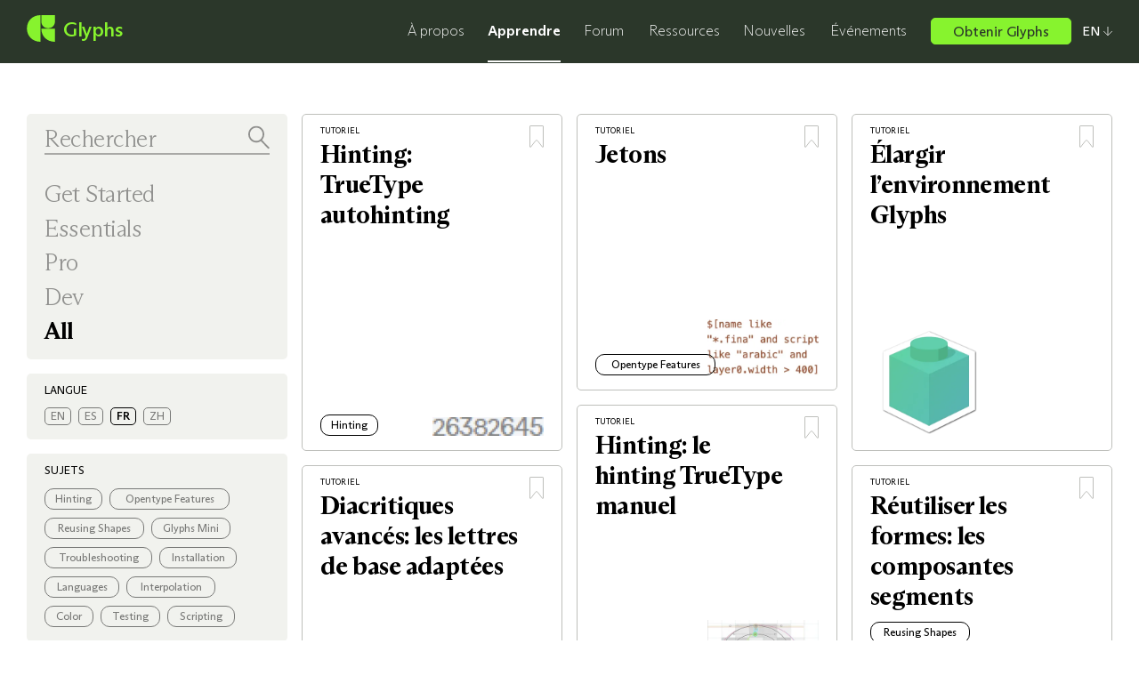

--- FILE ---
content_type: text/html; charset=UTF-8
request_url: https://glyphsapp.com/fr/learn
body_size: 50116
content:
<!DOCTYPE html>
<html lang="fr-FR" class="no-js">
  <head>

        <script>(function(H){H.className=H.className.replace(/\bno-js\b/,'js')})(document.documentElement)</script>

    <meta charset="utf-8" />
    <meta name="viewport" content="width=device-width,initial-scale=1.0">
    <meta http-equiv="X-UA-Compatible" content="IE=edge">

        <title>Apprendre | Glyphs</title>

        <meta name="description" content="Glyphs&#x20;3&#x20;is&#x20;a&#x20;Mac&#x20;font&#x20;editor&#x20;that&#x20;puts&#x20;you&#x20;in&#x20;control&#x3A;&#x20;quickly&#x20;draw&#x20;high-precision&#x20;vectors,&#x20;efficiently&#x20;reuse&#x20;shapes,&#x20;and&#x20;easily&#x20;manage&#x20;any&#x20;number&#x20;of&#x20;letters,&#x20;figures&#x20;and&#x20;symbols.">

        <link rel="canonical" href="https://glyphsapp.com/fr/learn" itemprop="url">

        <link href="https://statistics.glyphsapp.com/" rel="dns-prefetch">
    <link href="https://cdn2.glyphsapp.com" rel="dns-prefetch">
    <link href="https://cdn2.glyphsapp.com" rel="preconnect" crossorigin>

        <link rel="preload" href="https://glyphsapp.com/assets/fonts/ABCArizona-2101.woff2" as="font" type="font/woff2" crossorigin>

        <link rel="alternate" type="application/rss+xml" title="Everything RSS Feed" href="https://glyphsapp.com/feed"/>
    <link rel="alternate" type="application/rss+xml" title="News & Events RSS Feed" href="https://glyphsapp.com/news/feed/">
    <link rel="alternate" type="application/rss+xml" title="Events Only RSS Feed" href="https://glyphsapp.com/events/feed/">
    <link rel="alternate" type="application/rss+xml" title="Tutorials RSS Feed" href="https://glyphsapp.com/learn/feed/">

        <link href="https://glyphsapp.com/assets/css/build/style.css?ver=1726569687" rel="stylesheet">
        <link rel="sitemap" type="application/xml" title="Sitemap" href="https://glyphsapp.com/fr/sitemap.xml">

        <link rel="apple-touch-icon" sizes="180x180" href="https://glyphsapp.com/assets/img/favicons/apple-touch-icon.png">
    <link rel="icon" type="image/png" sizes="32x32" href="https://glyphsapp.com/assets/img/favicons/favicon-32x32.png">
    <link rel="icon" type="image/png" sizes="16x16" href="https://glyphsapp.com/assets/img/favicons/favicon-16x16.png">
    <link rel="manifest" href="https://glyphsapp.com/assets/img/favicons/site.webmanifest">
    <link rel="mask-icon" href="https://glyphsapp.com/assets/img/favicons/safari-pinned-tab.svg" color="#3a6d36">
    <link rel="shortcut icon" href="https://glyphsapp.com/assets/img/favicons/favicon.ico">
    <meta name="msapplication-TileColor" content="#ffffff">
    <meta name="theme-color" content="#ffffff">

        <meta property="og:locale" content="fr">
    <meta property="og:type" content="website">
    <meta property="og:title" content="Apprendre | Glyphs">
    <meta property="og:description" content="Glyphs&#x20;3&#x20;is&#x20;a&#x20;Mac&#x20;font&#x20;editor&#x20;that&#x20;puts&#x20;you&#x20;in&#x20;control&#x3A;&#x20;quickly&#x20;draw&#x20;high-precision&#x20;vectors,&#x20;efficiently&#x20;reuse&#x20;shapes,&#x20;and&#x20;easily&#x20;manage&#x20;any&#x20;number&#x20;of&#x20;letters,&#x20;figures&#x20;and&#x20;symbols." />
    <meta property="og:url" content="https://glyphsapp.com/fr/learn">
          <meta property="og:image" content="https://glyphsapp.com/media/site/5cc3f7ec66-1624987026/glyphs-3.png">
        <meta property="og:site_name" content="Glyphs">

        <meta name="twitter:card" content="summary">
    <meta name="twitter:description" content="Glyphs&#x20;3&#x20;is&#x20;a&#x20;Mac&#x20;font&#x20;editor&#x20;that&#x20;puts&#x20;you&#x20;in&#x20;control&#x3A;&#x20;quickly&#x20;draw&#x20;high-precision&#x20;vectors,&#x20;efficiently&#x20;reuse&#x20;shapes,&#x20;and&#x20;easily&#x20;manage&#x20;any&#x20;number&#x20;of&#x20;letters,&#x20;figures&#x20;and&#x20;symbols." />
    <meta name="twitter:title" content="Apprendre | Glyphs">
              <meta name="twitter:image" content="https://glyphsapp.com/media/site/5cc3f7ec66-1624987026/glyphs-3.png">
    
        <script async src="https://plausible.io/js/pa-83l_ieDDw-stlLRv3nvw1.js"></script>
    <script>
      window.plausible=window.plausible||function(){(plausible.q=plausible.q||[]).push(arguments)},plausible.init=plausible.init||function(i){plausible.o=i||{}};
      plausible.init()
    </script>
  </head>

    <body class="learn">
    <style type="text/css">
  .dev-grid {
    display: none;
    position: fixed;
    top: 0;
    left: 0;
    width: 100%;
    height: 100%;
    z-index: 10000;
    pointer-events: none;

      }

  .dev-grid.is-active {
    display: block;
  }

  .dev-grid-inner {
    display: grid;
    grid-template-columns: repeat(var(--gridColumns), 1fr);
    grid-column-gap: var(--gridGap);
    width: 100%;
    height: 100%;
    max-width: 1440px;
    margin-right: auto;
    margin-left: auto;
    padding-right: var(--gridMargin);
    padding-left: var(--gridMargin);
  }

  .dev-grid-column {
    height: 100%;
    background-color: rgba(0, 0, 255, 0.25);
    mix-blend-mode: hard-light;
  }
</style>
<div class="dev-grid" data-dev-grid>
  <div class="dev-grid-inner">
          <div class="dev-grid-column"></div>
          <div class="dev-grid-column"></div>
          <div class="dev-grid-column"></div>
          <div class="dev-grid-column"></div>
          <div class="dev-grid-column"></div>
          <div class="dev-grid-column"></div>
          <div class="dev-grid-column"></div>
          <div class="dev-grid-column"></div>
          <div class="dev-grid-column"></div>
          <div class="dev-grid-column"></div>
          <div class="dev-grid-column"></div>
          <div class="dev-grid-column"></div>
      </div>
</div>
<script>
  const dev = (function() {
    const grid = document.querySelector('[data-dev-grid]');
    const activeClass = 'is-active';

    function init() {
      if (grid) {
        listenForGridToggle();
      }
    }

    function listenForGridToggle() {
      window.addEventListener('keydown', toggleGrid);
    }

    function toggleGrid(e) {
      //  cmd + '
      if ((e.metaKey || e.ctrlKey) && e.keyCode === 222) {
        grid.classList.toggle(activeClass);
      }
    }

    return {
      init,
    };
  })();
  dev.init();
</script>

    <header class="Header" data-header tabindex="-1">
      <div class="Header-inner" data-header-inner>
                <div class="Header-logo">
          <a href="https://glyphsapp.com/fr"><svg xmlns="http://www.w3.org/2000/svg" fill="currentColor" viewBox="0 0 189 180" class="svg-G" role="img">
  <path d="M97.125 42.1714c0 27.5143 19.425 46.0286 45.937 46.0286C169.575 88.2 189 69.6857 189 42.1714V0H97.125v42.1714zm0 49.8858C97.125 142.971 135.712 180 189 180V92.0572H97.125zM91.875 0C38.5875 0 0 37.8 0 90s38.5875 90 91.875 90V0z"/>
</svg>
<span>Glyphs</span></a>
        </div>

        
          <div class="Header-buy">
            <a
              href="https://glyphsapp.com/fr/buy"
              class="Header-buyInner"
              data-nav-link
                          >
              
<div  class="Button Button--smaller"
  data-button
  ><span class="Button-text">Obtenir Glyphs</span></div>
            </a>
            <div class="Menu Menu--download" data-menu="download">
  <div class="Menu-outer">
    <div class="Menu-inner">
      <div class="Menu-downloadBoards">
        
<div class="AppBoard AppBoard--menu">
  <div class="AppBoard-inner">
        <h2 class="AppBoard-title">Glyphs 3</h2>

          <div class="AppBoard-new"><span>Nouveau</span></div>
    
          <div class="AppBoard-introTeaser"><p><strong>L’éditeur de polices Mac complet pour les professionnels et les designers.</strong><br />
Créez, produisez et publiez des familles de polices, des systèmes d’icônes ou simplement des logos avec facilité et puissance.</p></div>
          <div class="AppBoard-purchaseOptions">
        
<a  class="Button Button--small"
  data-button
      href="https://glyphsapp.com/fr/buy"
  ><span class="Button-text">En savoir plus</span></a>
      </div>
          <a href="https://updates.glyphsapp.com/latest3.php" class="AppBoard-trialLink"><p>Téléchargez l’application →</p></a>
          <div class="AppBoard-requirements"><p>macOS 10.11 ou supérieur requis, fonctionne en mode d’essai gratuit pendant 30 jours</p></div>
      </div>
</div>

<div class="AppBoard AppBoard--menu">
  <div class="AppBoard-inner">
        <h2 class="AppBoard-title">Glyphs Mini 2</h2>

    
          <div class="AppBoard-introTeaser"><p><strong>L’éditeur de polices Mac léger pour les débutants.</strong><br />
Découvrez le monde du design de caractères et créez vos premières polices, jeux d’icônes ou logos en toute simplicité.</p></div>
          <div class="AppBoard-purchaseOptions">
        
<a  class="Button Button--small"
  data-button
      href="https://glyphsapp.com/fr/buy"
  ><span class="Button-text">En savoir plus</span></a>
      </div>
          <a href="https://updates.glyphsapp.com/latestMini2.php" class="AppBoard-trialLink"><p>Téléchargez l’application →</p></a>
          <div class="AppBoard-requirements"><p>macOS 10.11 ou supérieur requis, fonctionne en mode d’essai gratuit pendant 30 jours</p></div>
      </div>
</div>

<section class="BuyTools BuyTools--menu BuyTools--withApp">

    <div class="BuyTools-tools">
    <div class="BuyTools-toolsInner">
            <h2 class="BuyTools-title">Outils</h2>

              <div class="BuyTools-subtitle"><a href="https://glyphsapp.com/fr/tools"><p>Plus d’outils pour le professionnel →</p></a></div>
            <ul class="BuyTools-list">
                  <li class="BuyTools-item">
            <a href="https://glyphsapp.com/fr/tools/fonttableviewer" class="BuyTools-itemLink">
              <h3 class="BuyTools-itemTitle">FontTableViewer</h3>
              <div class="BuyTools-iconContainer">
                <picture class="js-only"><source data-srcset="https://glyphsapp.com/media/pages/tools/fonttableviewer/d952abdf25-1673479538/fonttableviewer-icon-320x-q80.webp 320w, https://glyphsapp.com/media/pages/tools/fonttableviewer/d952abdf25-1673479538/fonttableviewer-icon-640x-q80.webp 640w, https://glyphsapp.com/media/pages/tools/fonttableviewer/d952abdf25-1673479538/fonttableviewer-icon-1280x-q80.webp 1280w" type="image/webp"><source data-srcset="https://glyphsapp.com/media/pages/tools/fonttableviewer/d952abdf25-1673479538/fonttableviewer-icon-320x-q80.png 320w, https://glyphsapp.com/media/pages/tools/fonttableviewer/d952abdf25-1673479538/fonttableviewer-icon-640x-q80.png 640w, https://glyphsapp.com/media/pages/tools/fonttableviewer/d952abdf25-1673479538/fonttableviewer-icon-1280x-q80.png 1280w" type="image/png"><img class="BuyTools-icon lazyload" alt="" src="[data-uri]" width="512" height="512" data-srcset="https://glyphsapp.com/media/pages/tools/fonttableviewer/d952abdf25-1673479538/fonttableviewer-icon-320x-q80.png 320w, https://glyphsapp.com/media/pages/tools/fonttableviewer/d952abdf25-1673479538/fonttableviewer-icon-640x-q80.png 640w, https://glyphsapp.com/media/pages/tools/fonttableviewer/d952abdf25-1673479538/fonttableviewer-icon-1280x-q80.png 1280w" data-sizes="116px" /></picture>  <noscript><picture><source srcset="https://glyphsapp.com/media/pages/tools/fonttableviewer/d952abdf25-1673479538/fonttableviewer-icon-320x-q80.webp 320w, https://glyphsapp.com/media/pages/tools/fonttableviewer/d952abdf25-1673479538/fonttableviewer-icon-640x-q80.webp 640w, https://glyphsapp.com/media/pages/tools/fonttableviewer/d952abdf25-1673479538/fonttableviewer-icon-1280x-q80.webp 1280w" type="image/webp"><source srcset="https://glyphsapp.com/media/pages/tools/fonttableviewer/d952abdf25-1673479538/fonttableviewer-icon-320x-q80.png 320w, https://glyphsapp.com/media/pages/tools/fonttableviewer/d952abdf25-1673479538/fonttableviewer-icon-640x-q80.png 640w, https://glyphsapp.com/media/pages/tools/fonttableviewer/d952abdf25-1673479538/fonttableviewer-icon-1280x-q80.png 1280w" type="image/png"><img class="BuyTools-icon noscript" alt="" width="512" height="512" srcset="https://glyphsapp.com/media/pages/tools/fonttableviewer/d952abdf25-1673479538/fonttableviewer-icon-320x-q80.png 320w, https://glyphsapp.com/media/pages/tools/fonttableviewer/d952abdf25-1673479538/fonttableviewer-icon-640x-q80.png 640w, https://glyphsapp.com/media/pages/tools/fonttableviewer/d952abdf25-1673479538/fonttableviewer-icon-1280x-q80.png 1280w" sizes="116px" /></picture></noscript>              </div>
                          </a>
          </li>
                  <li class="BuyTools-item">
            <a href="https://glyphsapp.com/fr/tools/editglyphdata" class="BuyTools-itemLink">
              <h3 class="BuyTools-itemTitle">EditGlyphData</h3>
              <div class="BuyTools-iconContainer">
                <picture class="js-only"><source data-srcset="https://glyphsapp.com/media/pages/tools/editglyphdata/379dec43ea-1673479538/editglyphdata-320x-q80.webp 320w, https://glyphsapp.com/media/pages/tools/editglyphdata/379dec43ea-1673479538/editglyphdata-640x-q80.webp 640w, https://glyphsapp.com/media/pages/tools/editglyphdata/379dec43ea-1673479538/editglyphdata-1280x-q80.webp 1280w" type="image/webp"><source data-srcset="https://glyphsapp.com/media/pages/tools/editglyphdata/379dec43ea-1673479538/editglyphdata-320x-q80.png 320w, https://glyphsapp.com/media/pages/tools/editglyphdata/379dec43ea-1673479538/editglyphdata-640x-q80.png 640w, https://glyphsapp.com/media/pages/tools/editglyphdata/379dec43ea-1673479538/editglyphdata-1280x-q80.png 1280w" type="image/png"><img class="BuyTools-icon lazyload" alt="" src="[data-uri]" width="1024" height="1024" data-srcset="https://glyphsapp.com/media/pages/tools/editglyphdata/379dec43ea-1673479538/editglyphdata-320x-q80.png 320w, https://glyphsapp.com/media/pages/tools/editglyphdata/379dec43ea-1673479538/editglyphdata-640x-q80.png 640w, https://glyphsapp.com/media/pages/tools/editglyphdata/379dec43ea-1673479538/editglyphdata-1280x-q80.png 1280w" data-sizes="116px" /></picture>  <noscript><picture><source srcset="https://glyphsapp.com/media/pages/tools/editglyphdata/379dec43ea-1673479538/editglyphdata-320x-q80.webp 320w, https://glyphsapp.com/media/pages/tools/editglyphdata/379dec43ea-1673479538/editglyphdata-640x-q80.webp 640w, https://glyphsapp.com/media/pages/tools/editglyphdata/379dec43ea-1673479538/editglyphdata-1280x-q80.webp 1280w" type="image/webp"><source srcset="https://glyphsapp.com/media/pages/tools/editglyphdata/379dec43ea-1673479538/editglyphdata-320x-q80.png 320w, https://glyphsapp.com/media/pages/tools/editglyphdata/379dec43ea-1673479538/editglyphdata-640x-q80.png 640w, https://glyphsapp.com/media/pages/tools/editglyphdata/379dec43ea-1673479538/editglyphdata-1280x-q80.png 1280w" type="image/png"><img class="BuyTools-icon noscript" alt="" width="1024" height="1024" srcset="https://glyphsapp.com/media/pages/tools/editglyphdata/379dec43ea-1673479538/editglyphdata-320x-q80.png 320w, https://glyphsapp.com/media/pages/tools/editglyphdata/379dec43ea-1673479538/editglyphdata-640x-q80.png 640w, https://glyphsapp.com/media/pages/tools/editglyphdata/379dec43ea-1673479538/editglyphdata-1280x-q80.png 1280w" sizes="116px" /></picture></noscript>              </div>
                          </a>
          </li>
                  <li class="BuyTools-item">
            <a href="https://glyphsapp.com/fr/tools/mergeglyphs" class="BuyTools-itemLink">
              <h3 class="BuyTools-itemTitle">MergeGlyphs</h3>
              <div class="BuyTools-iconContainer">
                <picture class="js-only"><source data-srcset="https://glyphsapp.com/media/pages/tools/mergeglyphs/0a08ba7e1f-1673479538/mergeglyphs-icon-320x-q80.webp 320w, https://glyphsapp.com/media/pages/tools/mergeglyphs/0a08ba7e1f-1673479538/mergeglyphs-icon-640x-q80.webp 640w, https://glyphsapp.com/media/pages/tools/mergeglyphs/0a08ba7e1f-1673479538/mergeglyphs-icon-1280x-q80.webp 1280w" type="image/webp"><source data-srcset="https://glyphsapp.com/media/pages/tools/mergeglyphs/0a08ba7e1f-1673479538/mergeglyphs-icon-320x-q80.png 320w, https://glyphsapp.com/media/pages/tools/mergeglyphs/0a08ba7e1f-1673479538/mergeglyphs-icon-640x-q80.png 640w, https://glyphsapp.com/media/pages/tools/mergeglyphs/0a08ba7e1f-1673479538/mergeglyphs-icon-1280x-q80.png 1280w" type="image/png"><img class="BuyTools-icon lazyload" alt="" src="[data-uri]" width="512" height="512" data-srcset="https://glyphsapp.com/media/pages/tools/mergeglyphs/0a08ba7e1f-1673479538/mergeglyphs-icon-320x-q80.png 320w, https://glyphsapp.com/media/pages/tools/mergeglyphs/0a08ba7e1f-1673479538/mergeglyphs-icon-640x-q80.png 640w, https://glyphsapp.com/media/pages/tools/mergeglyphs/0a08ba7e1f-1673479538/mergeglyphs-icon-1280x-q80.png 1280w" data-sizes="116px" /></picture>  <noscript><picture><source srcset="https://glyphsapp.com/media/pages/tools/mergeglyphs/0a08ba7e1f-1673479538/mergeglyphs-icon-320x-q80.webp 320w, https://glyphsapp.com/media/pages/tools/mergeglyphs/0a08ba7e1f-1673479538/mergeglyphs-icon-640x-q80.webp 640w, https://glyphsapp.com/media/pages/tools/mergeglyphs/0a08ba7e1f-1673479538/mergeglyphs-icon-1280x-q80.webp 1280w" type="image/webp"><source srcset="https://glyphsapp.com/media/pages/tools/mergeglyphs/0a08ba7e1f-1673479538/mergeglyphs-icon-320x-q80.png 320w, https://glyphsapp.com/media/pages/tools/mergeglyphs/0a08ba7e1f-1673479538/mergeglyphs-icon-640x-q80.png 640w, https://glyphsapp.com/media/pages/tools/mergeglyphs/0a08ba7e1f-1673479538/mergeglyphs-icon-1280x-q80.png 1280w" type="image/png"><img class="BuyTools-icon noscript" alt="" width="512" height="512" srcset="https://glyphsapp.com/media/pages/tools/mergeglyphs/0a08ba7e1f-1673479538/mergeglyphs-icon-320x-q80.png 320w, https://glyphsapp.com/media/pages/tools/mergeglyphs/0a08ba7e1f-1673479538/mergeglyphs-icon-640x-q80.png 640w, https://glyphsapp.com/media/pages/tools/mergeglyphs/0a08ba7e1f-1673479538/mergeglyphs-icon-1280x-q80.png 1280w" sizes="116px" /></picture></noscript>              </div>
                          </a>
          </li>
                  <li class="BuyTools-item">
            <a href="https://glyphsapp.com/fr/tools/commitglyphs" class="BuyTools-itemLink">
              <h3 class="BuyTools-itemTitle">CommitGlyphs</h3>
              <div class="BuyTools-iconContainer">
                <picture class="js-only"><source data-srcset="https://glyphsapp.com/media/pages/tools/commitglyphs/3789baffd6-1673479538/icon-320x-q80.webp 320w, https://glyphsapp.com/media/pages/tools/commitglyphs/3789baffd6-1673479538/icon-640x-q80.webp 640w, https://glyphsapp.com/media/pages/tools/commitglyphs/3789baffd6-1673479538/icon-1280x-q80.webp 1280w" type="image/webp"><source data-srcset="https://glyphsapp.com/media/pages/tools/commitglyphs/3789baffd6-1673479538/icon-320x-q80.png 320w, https://glyphsapp.com/media/pages/tools/commitglyphs/3789baffd6-1673479538/icon-640x-q80.png 640w, https://glyphsapp.com/media/pages/tools/commitglyphs/3789baffd6-1673479538/icon-1280x-q80.png 1280w" type="image/png"><img class="BuyTools-icon lazyload" alt="" src="[data-uri]" width="512" height="512" data-srcset="https://glyphsapp.com/media/pages/tools/commitglyphs/3789baffd6-1673479538/icon-320x-q80.png 320w, https://glyphsapp.com/media/pages/tools/commitglyphs/3789baffd6-1673479538/icon-640x-q80.png 640w, https://glyphsapp.com/media/pages/tools/commitglyphs/3789baffd6-1673479538/icon-1280x-q80.png 1280w" data-sizes="116px" /></picture>  <noscript><picture><source srcset="https://glyphsapp.com/media/pages/tools/commitglyphs/3789baffd6-1673479538/icon-320x-q80.webp 320w, https://glyphsapp.com/media/pages/tools/commitglyphs/3789baffd6-1673479538/icon-640x-q80.webp 640w, https://glyphsapp.com/media/pages/tools/commitglyphs/3789baffd6-1673479538/icon-1280x-q80.webp 1280w" type="image/webp"><source srcset="https://glyphsapp.com/media/pages/tools/commitglyphs/3789baffd6-1673479538/icon-320x-q80.png 320w, https://glyphsapp.com/media/pages/tools/commitglyphs/3789baffd6-1673479538/icon-640x-q80.png 640w, https://glyphsapp.com/media/pages/tools/commitglyphs/3789baffd6-1673479538/icon-1280x-q80.png 1280w" type="image/png"><img class="BuyTools-icon noscript" alt="" width="512" height="512" srcset="https://glyphsapp.com/media/pages/tools/commitglyphs/3789baffd6-1673479538/icon-320x-q80.png 320w, https://glyphsapp.com/media/pages/tools/commitglyphs/3789baffd6-1673479538/icon-640x-q80.png 640w, https://glyphsapp.com/media/pages/tools/commitglyphs/3789baffd6-1673479538/icon-1280x-q80.png 1280w" sizes="116px" /></picture></noscript>              </div>
                          </a>
          </li>
              </ul>
    </div>
  </div>

      <div class="BuyTools-app">
      <div class="BuyTools-appInner">
        <a href="https&#x3A;&#x2F;&#x2F;apps.apple.com&#x2F;us&#x2F;app&#x2F;glyphs-viewer&#x2F;id605391966">
          <h3 class="BuyTools-appTitle">Glyphs Viewer</h3>
          <picture class="js-only"><source data-srcset="https://glyphsapp.com/media/pages/buy/fdd6784499-1624987025/image-220-320x-q80.webp 320w, https://glyphsapp.com/media/pages/buy/fdd6784499-1624987025/image-220-640x-q80.webp 640w, https://glyphsapp.com/media/pages/buy/fdd6784499-1624987025/image-220-1280x-q80.webp 1280w" type="image/webp"><source data-srcset="https://glyphsapp.com/media/pages/buy/fdd6784499-1624987025/image-220-320x-q80.png 320w, https://glyphsapp.com/media/pages/buy/fdd6784499-1624987025/image-220-640x-q80.png 640w, https://glyphsapp.com/media/pages/buy/fdd6784499-1624987025/image-220-1280x-q80.png 1280w" type="image/png"><img class="BuyTools-appIcon lazyload" alt="" src="[data-uri]" width="81" height="81" data-srcset="https://glyphsapp.com/media/pages/buy/fdd6784499-1624987025/image-220-320x-q80.png 320w, https://glyphsapp.com/media/pages/buy/fdd6784499-1624987025/image-220-640x-q80.png 640w, https://glyphsapp.com/media/pages/buy/fdd6784499-1624987025/image-220-1280x-q80.png 1280w" data-sizes="80px" /></picture>  <noscript><picture><source srcset="https://glyphsapp.com/media/pages/buy/fdd6784499-1624987025/image-220-320x-q80.webp 320w, https://glyphsapp.com/media/pages/buy/fdd6784499-1624987025/image-220-640x-q80.webp 640w, https://glyphsapp.com/media/pages/buy/fdd6784499-1624987025/image-220-1280x-q80.webp 1280w" type="image/webp"><source srcset="https://glyphsapp.com/media/pages/buy/fdd6784499-1624987025/image-220-320x-q80.png 320w, https://glyphsapp.com/media/pages/buy/fdd6784499-1624987025/image-220-640x-q80.png 640w, https://glyphsapp.com/media/pages/buy/fdd6784499-1624987025/image-220-1280x-q80.png 1280w" type="image/png"><img class="BuyTools-appIcon noscript" alt="" width="81" height="81" srcset="https://glyphsapp.com/media/pages/buy/fdd6784499-1624987025/image-220-320x-q80.png 320w, https://glyphsapp.com/media/pages/buy/fdd6784499-1624987025/image-220-640x-q80.png 640w, https://glyphsapp.com/media/pages/buy/fdd6784499-1624987025/image-220-1280x-q80.png 1280w" sizes="80px" /></picture></noscript>            <div class="BuyTools-appTeaser"><p>L’application gratuite iOS Glyphs Viewer. Découvrez les performances de votre police sur n’importe quel iPhone ou iPad.</p></div>
                    <div class="BuyTools-appButton">
            <img class="lazyload" data-src="https://glyphsapp.com/fr/assets/img/vector/app-store.svg" alt="Télécharger sur l’App Store">
          </div>
        </a>
      </div>
    </div>
  
</section>
      </div>

              <div class="Menu-closingTeaser">
          <a href="https://glyphsapp.com/fr/buy"><p>Compare all the features between Glyphs 3 and Glyphs Mini 2 →</p></a>
        </div>
      
    </div>
  </div>
</div>
          </div>

                <div class="Header-naviconContainer">
          <button
            class="Header-navicon"
            data-navicon
            aria-expanded="false"
            aria-controls="Header-nav"
            aria-label="Menu bascule"
          ><span></span></button>

                    <noscript>
            <a href="#Footer-menus" class="Header-navicon Header-navicon--link noscript"><span></span></a>
          </noscript>
        </div>

                <nav
          class="Nav"
          data-nav
          id="Header-nav"
          role="navigation"
          aria-label="Navigation principale"
          tabindex="-1">
          <div class="Nav-inner" data-nav-inner>
                          <div class="Nav-header" aria-hidden="true">
                <div class="Nav-title">Glyphs</div>
                <div class="Nav-tagline">Font editing for everyone</div>
              </div>
            
            <ul class="Nav-menu">
                              <li class="Nav-item" data-nav-item>
                  <a
                    href="https&#x3A;&#x2F;&#x2F;glyphsapp.com&#x2F;fr&#x2F;features"
                    class="Nav-link"
                                        data-nav-link
                    data-text="À propos"
                  >À propos</a>

                  <div class="Menu Menu--features" data-menu="features">
  <div class="Menu-outer">
    <div class="Menu-inner">
      <div class="Menu-top">
                  <a href="https://glyphsapp.com/fr/features" class="Menu-openingTeaser"><p>Dive deeper into Glyphs’ features →</p></a>
              </div>

      <div class="Menu-features">
                  <div class="Menu-feature Menu-feature--red">
                        <div class="Menu-featureTitle"><a href="https://glyphsapp.com/fr/features/#feature-create">Create&nbsp;→</a></div>

                        <ul class="Menu-featureList">
                              <li class="Menu-featureItem">
                  <a href="https://glyphsapp.com/fr/features#draw-vectors">Draw Vectors&nbsp;→</a>
                </li>
                              <li class="Menu-featureItem">
                  <a href="https://glyphsapp.com/fr/features#interpolate">Interpolate&nbsp;→</a>
                </li>
                              <li class="Menu-featureItem">
                  <a href="https://glyphsapp.com/fr/features#reuse-shapes">Reuse Shapes&nbsp;→</a>
                </li>
                              <li class="Menu-featureItem">
                  <a href="https://glyphsapp.com/fr/features#colors-and-contours">Colors and Contours&nbsp;→</a>
                </li>
                          </ul>
          </div>
                  <div class="Menu-feature Menu-feature--blue">
                        <div class="Menu-featureTitle"><a href="https://glyphsapp.com/fr/features/#feature-produce">Produce&nbsp;→</a></div>

                        <ul class="Menu-featureList">
                              <li class="Menu-featureItem">
                  <a href="https://glyphsapp.com/fr/features#variable-fonts">Variable Fonts&nbsp;→</a>
                </li>
                              <li class="Menu-featureItem">
                  <a href="https://glyphsapp.com/fr/features#manage">Manage&nbsp;→</a>
                </li>
                              <li class="Menu-featureItem">
                  <a href="https://glyphsapp.com/fr/features#export">Export&nbsp;→</a>
                </li>
                          </ul>
          </div>
                  <div class="Menu-feature Menu-feature--pink">
                        <div class="Menu-featureTitle"><a href="https://glyphsapp.com/fr/features/#feature-extend">Extend&nbsp;→</a></div>

                        <ul class="Menu-featureList">
                              <li class="Menu-featureItem">
                  <a href="https://glyphsapp.com/fr/features#plug-ins">Plug-ins&nbsp;→</a>
                </li>
                              <li class="Menu-featureItem">
                  <a href="https://glyphsapp.com/fr/features#opentype-features">OpenType Features&nbsp;→</a>
                </li>
                              <li class="Menu-featureItem">
                  <a href="https://glyphsapp.com/fr/features#code">Code&nbsp;→</a>
                </li>
                          </ul>
          </div>
              </div>
    </div>
  </div>
</div>
                </li>
                              <li class="Nav-item" data-nav-item>
                  <a
                    href="https&#x3A;&#x2F;&#x2F;glyphsapp.com&#x2F;fr&#x2F;learn"
                    class="Nav-link"
                     aria-current="page"                    data-nav-link
                    data-text="Apprendre"
                  >Apprendre</a>

                  <div class="Menu Menu--learn" data-menu="learn">
  <div class="Menu-outer">
    <div class="Menu-inner">
      <div class="Menu-top">
                  <a href="https://glyphsapp.com/fr/learn" class="Menu-openingTeaser"><p>Over 100 tutorials for any level →</p></a>
              </div>

      <ul class="Menu-tutorialBoards">
        
<li class="TutorialBoard TutorialBoard--white TutorialBoard--regular">
  <div class="TutorialBoard-inner">
          <div class="TutorialBoard-heading">
        <a
            href="https://glyphsapp.com/fr/learn/hinting-truetype-autohinting"
            class="TutorialBoard-link"
                      >Hinting: TrueType autohinting</a>      </div>
          <div class="TutorialBoard-label">Tutoriel</div>
            <div class="TutorialBoard-imageContainer">
          <picture class="js-only"><source data-srcset="https://glyphsapp.com/media/pages/learn/hinting-truetype-autohinting/3950c9ff91-1718242653/dancing-figures-160x-q80.webp 160w, https://glyphsapp.com/media/pages/learn/hinting-truetype-autohinting/3950c9ff91-1718242653/dancing-figures-320x-q80.webp 320w" type="image/webp"><source data-srcset="https://glyphsapp.com/media/pages/learn/hinting-truetype-autohinting/3950c9ff91-1718242653/dancing-figures-160x-q80.png 160w, https://glyphsapp.com/media/pages/learn/hinting-truetype-autohinting/3950c9ff91-1718242653/dancing-figures-320x-q80.png 320w" type="image/png"><img class="TutorialBoard-image lazyload" alt="" src="[data-uri]" width="1021" height="173" data-srcset="https://glyphsapp.com/media/pages/learn/hinting-truetype-autohinting/3950c9ff91-1718242653/dancing-figures-160x-q80.png 160w, https://glyphsapp.com/media/pages/learn/hinting-truetype-autohinting/3950c9ff91-1718242653/dancing-figures-320x-q80.png 320w" data-sizes="160px" /></picture>  <noscript><picture><source srcset="https://glyphsapp.com/media/pages/learn/hinting-truetype-autohinting/3950c9ff91-1718242653/dancing-figures-160x-q80.webp 160w, https://glyphsapp.com/media/pages/learn/hinting-truetype-autohinting/3950c9ff91-1718242653/dancing-figures-320x-q80.webp 320w" type="image/webp"><source srcset="https://glyphsapp.com/media/pages/learn/hinting-truetype-autohinting/3950c9ff91-1718242653/dancing-figures-160x-q80.png 160w, https://glyphsapp.com/media/pages/learn/hinting-truetype-autohinting/3950c9ff91-1718242653/dancing-figures-320x-q80.png 320w" type="image/png"><img class="TutorialBoard-image noscript" alt="" width="1021" height="173" srcset="https://glyphsapp.com/media/pages/learn/hinting-truetype-autohinting/3950c9ff91-1718242653/dancing-figures-160x-q80.png 160w, https://glyphsapp.com/media/pages/learn/hinting-truetype-autohinting/3950c9ff91-1718242653/dancing-figures-320x-q80.png 320w" sizes="160px" /></picture></noscript>        </div>
            <div class="TutorialBoard-tags">
        
<a  class="Button Button--tag"
  data-button
      href="https://glyphsapp.com/fr/learn?q=hinting"
      data-text="Hinting"
   data-tag aria-label="Sujet: Hinting"><span class="Button-text">Hinting</span></a>
      </div>
          <button class="TutorialBoard-bookmark" aria-label="Bookmark" data-bookmark-button='{"id":"hinting-truetype-autohinting","title":"Hinting: TrueType autohinting","url":"https://glyphsapp.com/fr/learn/hinting-truetype-autohinting"}'><svg xmlns="http://www.w3.org/2000/svg" viewBox="0 0 16 25.1" class="svg-bookmark" role="img" fill="none" stroke="currentColor">
  <path d="M.5 1C.5.7.7.5 1 .5h14c.3 0 .5.2.5.5v23.1c0 .5-.6.7-.9.3l-5.4-7c-.6-.8-1.8-.8-2.4 0l-5.4 7c-.3.4-.9.2-.9-.3V1z" />
</svg>
</button>
      </div>
</li>

<li class="TutorialBoard TutorialBoard--white TutorialBoard--regular">
  <div class="TutorialBoard-inner">
          <div class="TutorialBoard-heading">
        <a
            href="https://glyphsapp.com/fr/learn/intermediate-layers"
            class="TutorialBoard-link"
                      >Intermediate layers</a>      </div>
          <div class="TutorialBoard-label">Tutoriel</div>
          <div class="TutorialBoard-tags">
        
<a  class="Button Button--tag"
  data-button
      href="https://glyphsapp.com/fr/learn?q=interpolation"
      data-text="Interpolation"
   data-tag aria-label="Sujet: Interpolation"><span class="Button-text">Interpolation</span></a>
      </div>
          <button class="TutorialBoard-bookmark" aria-label="Bookmark" data-bookmark-button='{"id":"intermediate-layers","title":"Intermediate layers","url":"https://glyphsapp.com/fr/learn/intermediate-layers"}'><svg xmlns="http://www.w3.org/2000/svg" viewBox="0 0 16 25.1" class="svg-bookmark" role="img" fill="none" stroke="currentColor">
  <path d="M.5 1C.5.7.7.5 1 .5h14c.3 0 .5.2.5.5v23.1c0 .5-.6.7-.9.3l-5.4-7c-.6-.8-1.8-.8-2.4 0l-5.4 7c-.3.4-.9.2-.9-.3V1z" />
</svg>
</button>
      </div>
</li>

<li class="TutorialBoard TutorialBoard--white TutorialBoard--regular">
  <div class="TutorialBoard-inner">
          <div class="TutorialBoard-heading">
        <a
            href="https://glyphsapp.com/fr/learn/harmonization"
            class="TutorialBoard-link"
                      >Harmonization</a>      </div>
          <div class="TutorialBoard-label">Tutoriel</div>
          <button class="TutorialBoard-bookmark" aria-label="Bookmark" data-bookmark-button='{"id":"harmonization","title":"Harmonization","url":"https://glyphsapp.com/fr/learn/harmonization"}'><svg xmlns="http://www.w3.org/2000/svg" viewBox="0 0 16 25.1" class="svg-bookmark" role="img" fill="none" stroke="currentColor">
  <path d="M.5 1C.5.7.7.5 1 .5h14c.3 0 .5.2.5.5v23.1c0 .5-.6.7-.9.3l-5.4-7c-.6-.8-1.8-.8-2.4 0l-5.4 7c-.3.4-.9.2-.9-.3V1z" />
</svg>
</button>
      </div>
</li>

<li class="TutorialBoard TutorialBoard--white TutorialBoard--regular">
  <div class="TutorialBoard-inner">
          <div class="TutorialBoard-heading">
        <a
            href="https://glyphsapp.com/fr/learn/scripting-glyphs-part-4"
            class="TutorialBoard-link"
                      >Scripting Glyphs, part 4</a>      </div>
          <div class="TutorialBoard-label">Tutoriel</div>
            <div class="TutorialBoard-imageContainer">
          <picture class="js-only"><source data-srcset="https://glyphsapp.com/media/pages/learn/scripting-glyphs-part-4/cd1952834f-1624987024/teaser-160x-q80.webp 160w, https://glyphsapp.com/media/pages/learn/scripting-glyphs-part-4/cd1952834f-1624987024/teaser-320x-q80.webp 320w" type="image/webp"><source data-srcset="https://glyphsapp.com/media/pages/learn/scripting-glyphs-part-4/cd1952834f-1624987024/teaser-160x-q80.png 160w, https://glyphsapp.com/media/pages/learn/scripting-glyphs-part-4/cd1952834f-1624987024/teaser-320x-q80.png 320w" type="image/png"><img class="TutorialBoard-image lazyload" alt="" src="[data-uri]" width="345" height="193" data-srcset="https://glyphsapp.com/media/pages/learn/scripting-glyphs-part-4/cd1952834f-1624987024/teaser-160x-q80.png 160w, https://glyphsapp.com/media/pages/learn/scripting-glyphs-part-4/cd1952834f-1624987024/teaser-320x-q80.png 320w" data-sizes="160px" /></picture>  <noscript><picture><source srcset="https://glyphsapp.com/media/pages/learn/scripting-glyphs-part-4/cd1952834f-1624987024/teaser-160x-q80.webp 160w, https://glyphsapp.com/media/pages/learn/scripting-glyphs-part-4/cd1952834f-1624987024/teaser-320x-q80.webp 320w" type="image/webp"><source srcset="https://glyphsapp.com/media/pages/learn/scripting-glyphs-part-4/cd1952834f-1624987024/teaser-160x-q80.png 160w, https://glyphsapp.com/media/pages/learn/scripting-glyphs-part-4/cd1952834f-1624987024/teaser-320x-q80.png 320w" type="image/png"><img class="TutorialBoard-image noscript" alt="" width="345" height="193" srcset="https://glyphsapp.com/media/pages/learn/scripting-glyphs-part-4/cd1952834f-1624987024/teaser-160x-q80.png 160w, https://glyphsapp.com/media/pages/learn/scripting-glyphs-part-4/cd1952834f-1624987024/teaser-320x-q80.png 320w" sizes="160px" /></picture></noscript>        </div>
            <div class="TutorialBoard-tags">
        
<a  class="Button Button--tag"
  data-button
      href="https://glyphsapp.com/fr/learn?q=scripting"
      data-text="Scripting"
   data-tag aria-label="Sujet: Scripting"><span class="Button-text">Scripting</span></a>
      </div>
          <button class="TutorialBoard-bookmark" aria-label="Bookmark" data-bookmark-button='{"id":"scripting-glyphs-part-4","title":"Scripting Glyphs, part 4","url":"https://glyphsapp.com/fr/learn/scripting-glyphs-part-4"}'><svg xmlns="http://www.w3.org/2000/svg" viewBox="0 0 16 25.1" class="svg-bookmark" role="img" fill="none" stroke="currentColor">
  <path d="M.5 1C.5.7.7.5 1 .5h14c.3 0 .5.2.5.5v23.1c0 .5-.6.7-.9.3l-5.4-7c-.6-.8-1.8-.8-2.4 0l-5.4 7c-.3.4-.9.2-.9-.3V1z" />
</svg>
</button>
      </div>
</li>
<li class="RecommendationBoard RecommendationBoard--learn RecommendationBoard--blue RecommendationBoard--small" data-expand-container>
  <div class="RecommendationBoard-inner">
    <div class="RecommendationBoard-heading"><a href="https://glyphsapp.com/fr/learn/recommendation:get-started">Getting Started</a></div>    <div class="RecommendationBoard-arrow" aria-hidden="true"><svg xmlns="http://www.w3.org/2000/svg" viewBox="0 0 101.3 102.3" class="svg-arrow-down" role="img" fill="currentColor">
  <path d="M50.6 102.3L0 51.7l2.1-2.2L50.6 98l48.5-48.5 2.2 2.2z"/>
  <path d="M49 0h3v99.6h-3z"/>
</svg>
</div>

  </div>
</li>

      </ul>
    </div>
  </div>
</div>
                </li>
                              <li class="Nav-item" data-nav-item>
                  <a
                    href="https&#x3A;&#x2F;&#x2F;forum.glyphsapp.com&#x2F;"
                    class="Nav-link"
                                        data-nav-link
                    data-text="Forum"
                  >Forum</a>

                                  </li>
                              <li class="Nav-item" data-nav-item>
                  <a
                    href="https&#x3A;&#x2F;&#x2F;glyphsapp.com&#x2F;fr&#x2F;resources"
                    class="Nav-link"
                                        data-nav-link
                    data-text="Ressources"
                  >Ressources</a>

                  <div class="Menu Menu--resources" data-menu="resources">
  <div class="Menu-outer">
    <div class="Menu-inner">
      <div class="Menu-top">
                  <a href="https://glyphsapp.com/fr/resources" class="Menu-openingTeaser"><p>Essential plugins, scripts, and list of professionals for collaboration for your next project →</p></a>
              </div>

      <div class="Menu-resources">
        <ul class="Menu-resourcesBoards">
          
<li class="PluginBoard PluginBoard--plugins PluginBoard--withImage PluginBoard--withIcon"  data-filters="plugin paid">
  <div class="PluginBoard-inner">
          <div class="PluginBoard-heading">
        <a
            href="https://kern-on.com"
            class="PluginBoard-link"
                          aria-describedby="PluginBoard-content--EcjGcWii PluginBoard-cta--EcjGcWii"
                      >Kern On</a>      </div>
          <div class="PluginBoard-label">Tim Ahrens</div>
          <div
        class="PluginBoard-content"
                  aria-hidden="true"
          id="PluginBoard-content--EcjGcWii"
        ><p>Kern On is a revolutionary kerning assistant that helps you cut down the time you spend kerning to just a few minutes. It takes care of your kern groups and your kerning. All it needs is a few kern pairs from you, then the plug-in ‘kerns on’ for you.</p></div>
          <div class="PluginBoard-iconContainer">
        <picture class="js-only"><source data-srcset="https://glyphsapp.com/media/pages/resources/plugins-and-scripts/kern-on/da5c6d828e-1760023039/kernon-icon-640x640-45x-q80.webp 45w, https://glyphsapp.com/media/pages/resources/plugins-and-scripts/kern-on/da5c6d828e-1760023039/kernon-icon-640x640-90x-q80.webp 90w" type="image/webp"><source data-srcset="https://glyphsapp.com/media/pages/resources/plugins-and-scripts/kern-on/da5c6d828e-1760023039/kernon-icon-640x640-45x-q80.jpg 45w, https://glyphsapp.com/media/pages/resources/plugins-and-scripts/kern-on/da5c6d828e-1760023039/kernon-icon-640x640-90x-q80.jpg 90w" type="image/jpeg"><img class="PluginBoard-icon lazyload" alt="" src="[data-uri]" width="640" height="640" data-srcset="https://glyphsapp.com/media/pages/resources/plugins-and-scripts/kern-on/da5c6d828e-1760023039/kernon-icon-640x640-45x-q80.jpg 45w, https://glyphsapp.com/media/pages/resources/plugins-and-scripts/kern-on/da5c6d828e-1760023039/kernon-icon-640x640-90x-q80.jpg 90w" data-sizes="45px" /></picture>  <noscript><picture><source srcset="https://glyphsapp.com/media/pages/resources/plugins-and-scripts/kern-on/da5c6d828e-1760023039/kernon-icon-640x640-45x-q80.webp 45w, https://glyphsapp.com/media/pages/resources/plugins-and-scripts/kern-on/da5c6d828e-1760023039/kernon-icon-640x640-90x-q80.webp 90w" type="image/webp"><source srcset="https://glyphsapp.com/media/pages/resources/plugins-and-scripts/kern-on/da5c6d828e-1760023039/kernon-icon-640x640-45x-q80.jpg 45w, https://glyphsapp.com/media/pages/resources/plugins-and-scripts/kern-on/da5c6d828e-1760023039/kernon-icon-640x640-90x-q80.jpg 90w" type="image/jpeg"><img class="PluginBoard-icon noscript" alt="" width="640" height="640" srcset="https://glyphsapp.com/media/pages/resources/plugins-and-scripts/kern-on/da5c6d828e-1760023039/kernon-icon-640x640-45x-q80.jpg 45w, https://glyphsapp.com/media/pages/resources/plugins-and-scripts/kern-on/da5c6d828e-1760023039/kernon-icon-640x640-90x-q80.jpg 90w" sizes="45px" /></picture></noscript>      </div>
            <div class="PluginBoard-imageContainer">
                      <div class="PluginBoard-imageContainerInner" style="padding-bottom: 84.95%">
          <picture class="js-only"><source data-srcset="https://glyphsapp.com/media/pages/resources/plugins-and-scripts/kern-on/7c29b0bf07-1760023039/teaser-135x-q80.webp 135w, https://glyphsapp.com/media/pages/resources/plugins-and-scripts/kern-on/7c29b0bf07-1760023039/teaser-270x-q80.webp 270w, https://glyphsapp.com/media/pages/resources/plugins-and-scripts/kern-on/7c29b0bf07-1760023039/teaser-540x-q80.webp 540w" type="image/webp"><source data-srcset="https://glyphsapp.com/media/pages/resources/plugins-and-scripts/kern-on/7c29b0bf07-1760023039/teaser-135x-q80.png 135w, https://glyphsapp.com/media/pages/resources/plugins-and-scripts/kern-on/7c29b0bf07-1760023039/teaser-270x-q80.png 270w, https://glyphsapp.com/media/pages/resources/plugins-and-scripts/kern-on/7c29b0bf07-1760023039/teaser-540x-q80.png 540w" type="image/png"><img class="PluginBoard-image lazyload" alt="" src="[data-uri]" width="618" height="525" data-srcset="https://glyphsapp.com/media/pages/resources/plugins-and-scripts/kern-on/7c29b0bf07-1760023039/teaser-135x-q80.png 135w, https://glyphsapp.com/media/pages/resources/plugins-and-scripts/kern-on/7c29b0bf07-1760023039/teaser-270x-q80.png 270w, https://glyphsapp.com/media/pages/resources/plugins-and-scripts/kern-on/7c29b0bf07-1760023039/teaser-540x-q80.png 540w" data-sizes="(min-width: 1200px) 135px, 270px" /></picture>  <noscript><picture><source srcset="https://glyphsapp.com/media/pages/resources/plugins-and-scripts/kern-on/7c29b0bf07-1760023039/teaser-135x-q80.webp 135w, https://glyphsapp.com/media/pages/resources/plugins-and-scripts/kern-on/7c29b0bf07-1760023039/teaser-270x-q80.webp 270w, https://glyphsapp.com/media/pages/resources/plugins-and-scripts/kern-on/7c29b0bf07-1760023039/teaser-540x-q80.webp 540w" type="image/webp"><source srcset="https://glyphsapp.com/media/pages/resources/plugins-and-scripts/kern-on/7c29b0bf07-1760023039/teaser-135x-q80.png 135w, https://glyphsapp.com/media/pages/resources/plugins-and-scripts/kern-on/7c29b0bf07-1760023039/teaser-270x-q80.png 270w, https://glyphsapp.com/media/pages/resources/plugins-and-scripts/kern-on/7c29b0bf07-1760023039/teaser-540x-q80.png 540w" type="image/png"><img class="PluginBoard-image noscript" alt="" width="618" height="525" srcset="https://glyphsapp.com/media/pages/resources/plugins-and-scripts/kern-on/7c29b0bf07-1760023039/teaser-135x-q80.png 135w, https://glyphsapp.com/media/pages/resources/plugins-and-scripts/kern-on/7c29b0bf07-1760023039/teaser-270x-q80.png 270w, https://glyphsapp.com/media/pages/resources/plugins-and-scripts/kern-on/7c29b0bf07-1760023039/teaser-540x-q80.png 540w" sizes="(min-width: 1200px) 135px, 270px" /></picture></noscript>            </div>
                  </div>
            <div class="PluginBoard-actions">
        <a href="https://kern-on.com" class="PluginBoard-cta" aria-hidden="true" id="PluginBoard-cta--EcjGcWii">Get Kern On →</a>          <div class="PluginBoard-buttons">
            
<div  class="Button Button--small"
  data-button
  ><span class="Button-text">EUR 199</span></div>
          </div>
              </div>
      </div>
</li>

<li class="PluginBoard PluginBoard--plugins PluginBoard--withImage PluginBoard--withIcon"  data-filters="plugin paid">
  <div class="PluginBoard-inner">
          <div class="PluginBoard-heading">
        <a
            href="https://remix-tools.com/glyphsapp/try"
            class="PluginBoard-link"
                          aria-describedby="PluginBoard-content--F6YmP2wL PluginBoard-cta--F6YmP2wL"
                      >Remix Tools</a>      </div>
          <div class="PluginBoard-label">Tim Ahrens</div>
          <div
        class="PluginBoard-content"
                  aria-hidden="true"
          id="PluginBoard-content--F6YmP2wL"
        ><p>The Remix Tools are a set of three plugins: RMX Harmonizer, RMX Tuner, and RMX Scaler. While the Harmonizer irons out curve kinks, the Tuner and Scaler are indispensable tools for anyone working with Multiple Masters.</p></div>
          <div class="PluginBoard-iconContainer">
        <picture class="js-only"><source data-srcset="https://glyphsapp.com/media/pages/resources/plugins-and-scripts/remix-tools/08e97a5cae-1760023039/image-202-45x-q80.webp 45w, https://glyphsapp.com/media/pages/resources/plugins-and-scripts/remix-tools/08e97a5cae-1760023039/image-202-90x-q80.webp 90w" type="image/webp"><source data-srcset="https://glyphsapp.com/media/pages/resources/plugins-and-scripts/remix-tools/08e97a5cae-1760023039/image-202-45x-q80.png 45w, https://glyphsapp.com/media/pages/resources/plugins-and-scripts/remix-tools/08e97a5cae-1760023039/image-202-90x-q80.png 90w" type="image/png"><img class="PluginBoard-icon lazyload" alt="" src="[data-uri]" width="45" height="45" data-srcset="https://glyphsapp.com/media/pages/resources/plugins-and-scripts/remix-tools/08e97a5cae-1760023039/image-202-45x-q80.png 45w, https://glyphsapp.com/media/pages/resources/plugins-and-scripts/remix-tools/08e97a5cae-1760023039/image-202-90x-q80.png 90w" data-sizes="45px" /></picture>  <noscript><picture><source srcset="https://glyphsapp.com/media/pages/resources/plugins-and-scripts/remix-tools/08e97a5cae-1760023039/image-202-45x-q80.webp 45w, https://glyphsapp.com/media/pages/resources/plugins-and-scripts/remix-tools/08e97a5cae-1760023039/image-202-90x-q80.webp 90w" type="image/webp"><source srcset="https://glyphsapp.com/media/pages/resources/plugins-and-scripts/remix-tools/08e97a5cae-1760023039/image-202-45x-q80.png 45w, https://glyphsapp.com/media/pages/resources/plugins-and-scripts/remix-tools/08e97a5cae-1760023039/image-202-90x-q80.png 90w" type="image/png"><img class="PluginBoard-icon noscript" alt="" width="45" height="45" srcset="https://glyphsapp.com/media/pages/resources/plugins-and-scripts/remix-tools/08e97a5cae-1760023039/image-202-45x-q80.png 45w, https://glyphsapp.com/media/pages/resources/plugins-and-scripts/remix-tools/08e97a5cae-1760023039/image-202-90x-q80.png 90w" sizes="45px" /></picture></noscript>      </div>
            <div class="PluginBoard-imageContainer">
                      <div class="PluginBoard-imageContainerInner" style="padding-bottom: 64.74%">
          <picture class="js-only"><source data-srcset="https://glyphsapp.com/media/pages/resources/plugins-and-scripts/remix-tools/e0870c5c40-1760023039/teaser-135x-q80.webp 135w, https://glyphsapp.com/media/pages/resources/plugins-and-scripts/remix-tools/e0870c5c40-1760023039/teaser-270x-q80.webp 270w, https://glyphsapp.com/media/pages/resources/plugins-and-scripts/remix-tools/e0870c5c40-1760023039/teaser-540x-q80.webp 540w" type="image/webp"><source data-srcset="https://glyphsapp.com/media/pages/resources/plugins-and-scripts/remix-tools/e0870c5c40-1760023039/teaser-135x-q80.png 135w, https://glyphsapp.com/media/pages/resources/plugins-and-scripts/remix-tools/e0870c5c40-1760023039/teaser-270x-q80.png 270w, https://glyphsapp.com/media/pages/resources/plugins-and-scripts/remix-tools/e0870c5c40-1760023039/teaser-540x-q80.png 540w" type="image/png"><img class="PluginBoard-image lazyload" alt="" src="[data-uri]" width="363" height="235" data-srcset="https://glyphsapp.com/media/pages/resources/plugins-and-scripts/remix-tools/e0870c5c40-1760023039/teaser-135x-q80.png 135w, https://glyphsapp.com/media/pages/resources/plugins-and-scripts/remix-tools/e0870c5c40-1760023039/teaser-270x-q80.png 270w, https://glyphsapp.com/media/pages/resources/plugins-and-scripts/remix-tools/e0870c5c40-1760023039/teaser-540x-q80.png 540w" data-sizes="(min-width: 1200px) 135px, 270px" /></picture>  <noscript><picture><source srcset="https://glyphsapp.com/media/pages/resources/plugins-and-scripts/remix-tools/e0870c5c40-1760023039/teaser-135x-q80.webp 135w, https://glyphsapp.com/media/pages/resources/plugins-and-scripts/remix-tools/e0870c5c40-1760023039/teaser-270x-q80.webp 270w, https://glyphsapp.com/media/pages/resources/plugins-and-scripts/remix-tools/e0870c5c40-1760023039/teaser-540x-q80.webp 540w" type="image/webp"><source srcset="https://glyphsapp.com/media/pages/resources/plugins-and-scripts/remix-tools/e0870c5c40-1760023039/teaser-135x-q80.png 135w, https://glyphsapp.com/media/pages/resources/plugins-and-scripts/remix-tools/e0870c5c40-1760023039/teaser-270x-q80.png 270w, https://glyphsapp.com/media/pages/resources/plugins-and-scripts/remix-tools/e0870c5c40-1760023039/teaser-540x-q80.png 540w" type="image/png"><img class="PluginBoard-image noscript" alt="" width="363" height="235" srcset="https://glyphsapp.com/media/pages/resources/plugins-and-scripts/remix-tools/e0870c5c40-1760023039/teaser-135x-q80.png 135w, https://glyphsapp.com/media/pages/resources/plugins-and-scripts/remix-tools/e0870c5c40-1760023039/teaser-270x-q80.png 270w, https://glyphsapp.com/media/pages/resources/plugins-and-scripts/remix-tools/e0870c5c40-1760023039/teaser-540x-q80.png 540w" sizes="(min-width: 1200px) 135px, 270px" /></picture></noscript>            </div>
                  </div>
            <div class="PluginBoard-actions">
        <a href="https://remix-tools.com/glyphsapp/try" class="PluginBoard-cta" aria-hidden="true" id="PluginBoard-cta--F6YmP2wL">Get the Remix Tools →</a>          <div class="PluginBoard-buttons">
            
<div  class="Button Button--small"
  data-button
  ><span class="Button-text">EUR 99</span></div>
          </div>
              </div>
      </div>
</li>

<li class="PluginBoard PluginBoard--plugins PluginBoard--withImage PluginBoard--withIcon"  data-filters="plugin paid">
  <div class="PluginBoard-inner">
          <div class="PluginBoard-heading">
        <a
            href="https://www.lttrink.com"
            class="PluginBoard-link"
                          aria-describedby="PluginBoard-content--S0cRKrf9 PluginBoard-cta--S0cRKrf9"
                      >LTTR/INK</a>      </div>
          <div class="PluginBoard-label">Martin Cetkovský and Filip Zajac</div>
          <div
        class="PluginBoard-content"
                  aria-hidden="true"
          id="PluginBoard-content--S0cRKrf9"
        ><p>Use stroke skeletons to speed up your work. LTTR/INK’s mighty nib force lets you draw with skeletons and control the stroke like never before. Forget outline editing, LTTR/INK generates perfectly plotted outlines, even directly to the exported font file.</p></div>
          <div class="PluginBoard-iconContainer">
        <picture class="js-only"><source data-srcset="https://glyphsapp.com/media/pages/resources/plugins-and-scripts/letterink/9b2d156f4f-1675805644/lttrink-45x-q80.webp 45w, https://glyphsapp.com/media/pages/resources/plugins-and-scripts/letterink/9b2d156f4f-1675805644/lttrink-90x-q80.webp 90w" type="image/webp"><source data-srcset="https://glyphsapp.com/media/pages/resources/plugins-and-scripts/letterink/9b2d156f4f-1675805644/lttrink-45x-q80.png 45w, https://glyphsapp.com/media/pages/resources/plugins-and-scripts/letterink/9b2d156f4f-1675805644/lttrink-90x-q80.png 90w" type="image/png"><img class="PluginBoard-icon lazyload" alt="" src="[data-uri]" width="496" height="466" data-srcset="https://glyphsapp.com/media/pages/resources/plugins-and-scripts/letterink/9b2d156f4f-1675805644/lttrink-45x-q80.png 45w, https://glyphsapp.com/media/pages/resources/plugins-and-scripts/letterink/9b2d156f4f-1675805644/lttrink-90x-q80.png 90w" data-sizes="45px" /></picture>  <noscript><picture><source srcset="https://glyphsapp.com/media/pages/resources/plugins-and-scripts/letterink/9b2d156f4f-1675805644/lttrink-45x-q80.webp 45w, https://glyphsapp.com/media/pages/resources/plugins-and-scripts/letterink/9b2d156f4f-1675805644/lttrink-90x-q80.webp 90w" type="image/webp"><source srcset="https://glyphsapp.com/media/pages/resources/plugins-and-scripts/letterink/9b2d156f4f-1675805644/lttrink-45x-q80.png 45w, https://glyphsapp.com/media/pages/resources/plugins-and-scripts/letterink/9b2d156f4f-1675805644/lttrink-90x-q80.png 90w" type="image/png"><img class="PluginBoard-icon noscript" alt="" width="496" height="466" srcset="https://glyphsapp.com/media/pages/resources/plugins-and-scripts/letterink/9b2d156f4f-1675805644/lttrink-45x-q80.png 45w, https://glyphsapp.com/media/pages/resources/plugins-and-scripts/letterink/9b2d156f4f-1675805644/lttrink-90x-q80.png 90w" sizes="45px" /></picture></noscript>      </div>
            <div class="PluginBoard-imageContainer">
                      <div class="PluginBoard-imageContainerInner" style="padding-bottom: 64.74%">
          <picture class="js-only"><source data-srcset="https://glyphsapp.com/media/pages/resources/plugins-and-scripts/letterink/8241a15bff-1624987025/resource-en-135x-q80.webp 135w, https://glyphsapp.com/media/pages/resources/plugins-and-scripts/letterink/8241a15bff-1624987025/resource-en-270x-q80.webp 270w, https://glyphsapp.com/media/pages/resources/plugins-and-scripts/letterink/8241a15bff-1624987025/resource-en-540x-q80.webp 540w" type="image/webp"><source data-srcset="https://glyphsapp.com/media/pages/resources/plugins-and-scripts/letterink/8241a15bff-1624987025/resource-en-135x-q80.png 135w, https://glyphsapp.com/media/pages/resources/plugins-and-scripts/letterink/8241a15bff-1624987025/resource-en-270x-q80.png 270w, https://glyphsapp.com/media/pages/resources/plugins-and-scripts/letterink/8241a15bff-1624987025/resource-en-540x-q80.png 540w" type="image/png"><img class="PluginBoard-image lazyload" alt="" src="[data-uri]" width="363" height="235" data-srcset="https://glyphsapp.com/media/pages/resources/plugins-and-scripts/letterink/8241a15bff-1624987025/resource-en-135x-q80.png 135w, https://glyphsapp.com/media/pages/resources/plugins-and-scripts/letterink/8241a15bff-1624987025/resource-en-270x-q80.png 270w, https://glyphsapp.com/media/pages/resources/plugins-and-scripts/letterink/8241a15bff-1624987025/resource-en-540x-q80.png 540w" data-sizes="(min-width: 1200px) 135px, 270px" /></picture>  <noscript><picture><source srcset="https://glyphsapp.com/media/pages/resources/plugins-and-scripts/letterink/8241a15bff-1624987025/resource-en-135x-q80.webp 135w, https://glyphsapp.com/media/pages/resources/plugins-and-scripts/letterink/8241a15bff-1624987025/resource-en-270x-q80.webp 270w, https://glyphsapp.com/media/pages/resources/plugins-and-scripts/letterink/8241a15bff-1624987025/resource-en-540x-q80.webp 540w" type="image/webp"><source srcset="https://glyphsapp.com/media/pages/resources/plugins-and-scripts/letterink/8241a15bff-1624987025/resource-en-135x-q80.png 135w, https://glyphsapp.com/media/pages/resources/plugins-and-scripts/letterink/8241a15bff-1624987025/resource-en-270x-q80.png 270w, https://glyphsapp.com/media/pages/resources/plugins-and-scripts/letterink/8241a15bff-1624987025/resource-en-540x-q80.png 540w" type="image/png"><img class="PluginBoard-image noscript" alt="" width="363" height="235" srcset="https://glyphsapp.com/media/pages/resources/plugins-and-scripts/letterink/8241a15bff-1624987025/resource-en-135x-q80.png 135w, https://glyphsapp.com/media/pages/resources/plugins-and-scripts/letterink/8241a15bff-1624987025/resource-en-270x-q80.png 270w, https://glyphsapp.com/media/pages/resources/plugins-and-scripts/letterink/8241a15bff-1624987025/resource-en-540x-q80.png 540w" sizes="(min-width: 1200px) 135px, 270px" /></picture></noscript>            </div>
                  </div>
            <div class="PluginBoard-actions">
        <a href="https://www.lttrink.com" class="PluginBoard-cta" aria-hidden="true" id="PluginBoard-cta--S0cRKrf9">Get LTTR/INK →</a>          <div class="PluginBoard-buttons">
            
<div  class="Button Button--small"
  data-button
  ><span class="Button-text">starting at EUR 50</span></div>
          </div>
              </div>
      </div>
</li>
<li class="RecommendationBoard RecommendationBoard--resources RecommendationBoard--greenD RecommendationBoard--xs" data-expand-container>
  <div class="RecommendationBoard-inner">
    <div class="RecommendationBoard-heading"><a href="https://glyphsapp.com/fr/resources/recommendation:poopular-plugins">Popular plug-ins</a></div>      <div class="RecommendationBoard-summary">
                <div class="RecommendationBoard-summaryText">Remix Tools, Speed Punk et autres outils essentiels</div>

                <a href="https://glyphsapp.com/fr/resources/recommendation:poopular-plugins" class="RecommendationBoard-summaryLink">Lire plus →</a>
      </div>
        <div class="RecommendationBoard-arrow" aria-hidden="true"><svg xmlns="http://www.w3.org/2000/svg" viewBox="0 0 101.3 102.3" class="svg-arrow-down" role="img" fill="currentColor">
  <path d="M50.6 102.3L0 51.7l2.1-2.2L50.6 98l48.5-48.5 2.2 2.2z"/>
  <path d="M49 0h3v99.6h-3z"/>
</svg>
</div>

  </div>
</li>

        </ul>

                <div class="Menu-resourcesSections">
          <ul class="Menu-resourcesList">
            <li class="Menu-resourcesItem">
              <a href="https://glyphsapp.com/fr/resources#plugins">Extensions les plus récentes&nbsp;→</a>
            </li>
            <li class="Menu-resourcesItem">
              <a href="https://glyphsapp.com/fr/resources#plugins">Extensions essentielles&nbsp;→</a>
            </li>
            <li class="Menu-resourcesItem">
              <a href="https://glyphsapp.com/fr/resources#plugins">Scripts essentiels&nbsp;→</a>
            </li>
            <li class="Menu-resourcesItem">
              <a href="https://glyphsapp.com/fr/resources#create">Créer votre propre script&nbsp;→</a>
            </li>
            <li class="Menu-resourcesItem">
              <a href="https://glyphsapp.com/fr/resources#collaborate">Collaborer&nbsp;→</a>
            </li>
          </ul>
        </div>
      </div>

    </div>
  </div>
</div>
                </li>
                              <li class="Nav-item" data-nav-item>
                  <a
                    href="https&#x3A;&#x2F;&#x2F;glyphsapp.com&#x2F;fr&#x2F;news"
                    class="Nav-link"
                                        data-nav-link
                    data-text="Nouvelles"
                  >Nouvelles</a>

                  <div class="Menu Menu--news" data-menu="news">
  <div class="Menu-outer">
    <div class="Menu-inner">
      <div class="Menu-top">
                  <a href="https://glyphsapp.com/fr/news" class="Menu-openingTeaser"><p>Keep up with the latest releases, events &amp; workshops near you →</p></a>
              </div>

      <ul class="Menu-newsBoards">
        
<li class="ArticleBoard ArticleBoard--blogentry ArticleBoard--large">
  <div class="ArticleBoard-inner">
          <div class="ArticleBoard-heading">
        <a
            href="https://glyphsapp.com/fr/news/glyphs-3-1-released"
            class="ArticleBoard-link"
                          aria-describedby="ArticleBoard-subheading--il6cNDjr ArticleBoard-cta--il6cNDjr"
                      >Glyphs 3.0.3 released</a>      </div>
          <div class="ArticleBoard-label">Tutoriel</div>
          <div class="ArticleBoard-date">31 mai 2021</div>
          <div
        class="ArticleBoard-subheading"
                  aria-hidden="true"
          id="ArticleBoard-subheading--il6cNDjr"
        ><p>The latest release adds better cap components and resolves problems with making Python extensions work on M1 Macs. And then some.</p></div>
          <div class="ArticleBoard-actions">
        <a href="https://glyphsapp.com/fr/news/glyphs-3-1-released" class="ArticleBoard-cta" aria-hidden="true" id="ArticleBoard-cta--il6cNDjr">Lire plus →</a>      </div>
      </div>
</li>

<li class="ArticleBoard ArticleBoard--blogentry ArticleBoard--regular">
  <div class="ArticleBoard-inner">
          <div class="ArticleBoard-heading">
        <a
            href="https://glyphsapp.com/fr/news/glyphs-2-on-monterey"
            class="ArticleBoard-link"
                          aria-describedby="ArticleBoard-subheading--9QDZ7fLH ArticleBoard-cta--9QDZ7fLH"
                      >Glyphs 2 on Monterey</a>      </div>
          <div class="ArticleBoard-label">Warning</div>
          <div class="ArticleBoard-date">04 août 2022</div>
          <div
        class="ArticleBoard-subheading"
                  aria-hidden="true"
          id="ArticleBoard-subheading--9QDZ7fLH"
        ><p>Are you still using Glyphs 2? Read these important news.</p></div>
          <div class="ArticleBoard-actions">
        <a href="https://glyphsapp.com/fr/news/glyphs-2-on-monterey" class="ArticleBoard-cta" aria-hidden="true" id="ArticleBoard-cta--9QDZ7fLH">Lire plus →</a>      </div>
      </div>
</li>

<li class="ArticleBoard ArticleBoard--blogentry ArticleBoard--small">
  <div class="ArticleBoard-inner">
          <div class="ArticleBoard-heading">
        <a
            href="https://glyphsapp.com/fr/news/kern-on-released"
            class="ArticleBoard-link"
                          aria-describedby="ArticleBoard-subheading--MBPw9BAa ArticleBoard-cta--MBPw9BAa"
                      >Kern On released</a>      </div>
          <div class="ArticleBoard-label">Plug-in Release</div>
          <div class="ArticleBoard-date">21 juin 2021</div>
          <div
        class="ArticleBoard-subheading"
                  aria-hidden="true"
          id="ArticleBoard-subheading--MBPw9BAa"
        ><p>Want to spend less time kerning, but still have better kerning in your font? We have some great news for you.</p></div>
          <div class="ArticleBoard-actions">
        <a href="https://glyphsapp.com/fr/news/kern-on-released" class="ArticleBoard-cta" aria-hidden="true" id="ArticleBoard-cta--MBPw9BAa">Lire plus →</a>      </div>
      </div>
</li>

<li class="ArticleBoard ArticleBoard--blogentry ArticleBoard--small">
  <div class="ArticleBoard-inner">
          <div class="ArticleBoard-heading">
        <a
            href="https://glyphsapp.com/fr/news/glyphs-3-make-things-you-love"
            class="ArticleBoard-link"
                          aria-describedby="ArticleBoard-subheading--AgTVUKwA ArticleBoard-cta--AgTVUKwA"
                      >Glyphs 3: Faites ces choses que vous aimez</a>      </div>
          <div class="ArticleBoard-label">Tutoriel</div>
          <div class="ArticleBoard-date">16 novembre 2020</div>
          <div
        class="ArticleBoard-subheading"
                  aria-hidden="true"
          id="ArticleBoard-subheading--AgTVUKwA"
        ><p>Ensemble, nous avons fait bien du chemin. Le moment est idéal pour faire des choses que vous aimez. Bienvenue chez Glyphs, version 3. Et voici l’outil qu’il vous faut.</p></div>
          <div class="ArticleBoard-actions">
        <a href="https://glyphsapp.com/fr/news/glyphs-3-make-things-you-love" class="ArticleBoard-cta" aria-hidden="true" id="ArticleBoard-cta--AgTVUKwA">Lire plus →</a>      </div>
      </div>
</li>
      </ul>
    </div>
  </div>
</div>
                </li>
                              <li class="Nav-item" data-nav-item>
                  <a
                    href="https&#x3A;&#x2F;&#x2F;glyphsapp.com&#x2F;fr&#x2F;events"
                    class="Nav-link"
                                        data-nav-link
                    data-text="Événements"
                  >Événements</a>

                                  </li>
                          </ul>

            
<a  class="Button Button--smaller"
  data-button
      href="https://glyphsapp.com/fr/buy"
  ><span class="Button-text">Obtenir Glyphs</span></a>

<div class="LanguagePicker LanguagePicker--nav" data-language-picker data-current="fr" data-hidden>

  
  <div class="Menu Menu--language" data-menu="language">
    <div class="Menu-outer">
      <div class="Menu-inner">

        <div class="LanguagePicker-content">
          <div class="LanguagePicker-title">Votre langue préférée:</div>
          <ul class="LanguagePicker-list">
                          <li class="LanguagePicker-item">
                
<a  class="Button Button--language Button--smaller"
  data-button
      href="https://glyphsapp.com/learn"
   aria-label="English" hreflang="en-US" data-preferred-lang-button="en" data-no-ajax><span class="Button-text">en</span></a>
              </li>
                          <li class="LanguagePicker-item">
                
<a  class="Button Button--language Button--smaller"
  data-button
      href="https://glyphsapp.com/es/learn"
   aria-label="Español" hreflang="es-ES" data-preferred-lang-button="es" data-no-ajax><span class="Button-text">es</span></a>
              </li>
                          <li class="LanguagePicker-item">
                
<a  class="Button Button--language Button--smaller"
  data-button
      href="https://glyphsapp.com/fr/learn"
   aria-label="Français" hreflang="fr-FR" data-preferred-lang-button="fr" data-no-ajax><span class="Button-text">fr</span></a>
              </li>
                          <li class="LanguagePicker-item">
                
<a  class="Button Button--language Button--smaller"
  data-button
      href="https://glyphsapp.com/zh/learn"
   aria-label="中文" hreflang="zh-Hans" data-preferred-lang-button="zh" data-no-ajax><span class="Button-text">zh</span></a>
              </li>
                      </ul>
        </div>

      </div>
    </div>
  </div>
</div>

          </div>

        </nav>

                <div class="Nav-underline" data-nav-underline></div>

        
<div class="LanguagePicker LanguagePicker--header" data-language-picker data-current="fr" data-hidden>

      <button
      class="LanguagePicker-button"
      aria-label="Sélectionner votre langue préférée"
      data-nav-link
      data-language-picker-menu-button
    ><span>fr</span><svg xmlns="http://www.w3.org/2000/svg" viewBox="0 0 101.3 102.3" class="svg-arrow-down-stroked" role="img" stroke="currentColor" fill="none" vector-effect="non-scaling-stroke">
  <path d="M1.1 50.6l49.6 49.6 49.6-49.6M50.5 0v99.6" />
</svg>
</button>
  
  <div class="Menu Menu--language" data-menu="language">
    <div class="Menu-outer">
      <div class="Menu-inner">

        <div class="LanguagePicker-content">
          <div class="LanguagePicker-title">Votre langue préférée:</div>
          <ul class="LanguagePicker-list">
                          <li class="LanguagePicker-item">
                
<a  class="Button Button--language Button--tiny"
  data-button
      href="https://glyphsapp.com/learn"
   aria-label="English" hreflang="en-US" data-preferred-lang-button="en" data-no-ajax><span class="Button-text">en</span></a>
              </li>
                          <li class="LanguagePicker-item">
                
<a  class="Button Button--language Button--tiny"
  data-button
      href="https://glyphsapp.com/es/learn"
   aria-label="Español" hreflang="es-ES" data-preferred-lang-button="es" data-no-ajax><span class="Button-text">es</span></a>
              </li>
                          <li class="LanguagePicker-item">
                
<a  class="Button Button--language Button--tiny"
  data-button
      href="https://glyphsapp.com/fr/learn"
   aria-label="Français" hreflang="fr-FR" data-preferred-lang-button="fr" data-no-ajax><span class="Button-text">fr</span></a>
              </li>
                          <li class="LanguagePicker-item">
                
<a  class="Button Button--language Button--tiny"
  data-button
      href="https://glyphsapp.com/zh/learn"
   aria-label="中文" hreflang="zh-Hans" data-preferred-lang-button="zh" data-no-ajax><span class="Button-text">zh</span></a>
              </li>
                      </ul>
        </div>

      </div>
    </div>
  </div>
</div>

      </div>

          </header>




  <main role="main" data-ajax-container>
    <div class="Learn" data-filter-container>
            <h1 class="Learn-title">Apprendre</h1>

      
<div class="Filters Filters--learn">
  <div class="Filters-inner">
        <div class="Filter Filter--search Filter--desktop">
      <div class="Filter-inner">
        <h2 class="hidden">Rechercher</h2>
        <form
  class="SearchForm"
  role="search"
  method="get"
  autocomplete="off"
  novalidate
  action="https://glyphsapp.com/fr/learn"
  data-search-form
>
  <div class="SearchForm-inner">
    <input
      class="SearchForm-input"
      type="search"
      name="q"
      value=""
      placeholder="Rechercher"
      autocomplete="off"
      data-search-input
    >
  </div>
  <button class="SearchForm-button" type="submit" aria-label="Soumettre"><svg
  xmlns="http://www.w3.org/2000/svg"
  viewBox="0 0 100 104.3"
  class="svg-search"
  fill="currentColor"
  role="img"
>
  <path d="M67.1 37.5c0 16.4-13.3 29.7-29.7 29.7S7.7 53.9 7.7 37.5 21 7.8 37.4 7.8c16.5 0 29.7 13.3 29.7 29.7zm-8.3 30.8c-6 4.2-13.4 6.6-21.3 6.6C16.8 74.9 0 58.2 0 37.5S16.8 0 37.5 0 75 16.8 75 37.5c0 10-3.9 19.1-10.4 25.9L100 98.7l-5.5 5.5-35.9-35.8.2-.1z" style="fill-rule:evenodd; clip-rule:evenodd;" />
</svg>
</button>
</form>
      </div>
    </div>

          <div class="Filter Filter--collections">
        <div class="Filter-inner">
          <h2 class="hidden">Collections</h2>
          <div class="Filter-categoriesOuter">
            <ul class="Filter-categories">
                              <li class="Filter-category Filter-category--get-started">
                  <button
                    class="Filter-categoryButton"
                    data-filter-button="get-started"
                    data-filter-type="category"
                    data-href="https://glyphsapp.com/fr/learn?q=get-started"
                  >
                    Get Started                  </button>
                </li>
                              <li class="Filter-category Filter-category--essentials">
                  <button
                    class="Filter-categoryButton"
                    data-filter-button="essentials"
                    data-filter-type="category"
                    data-href="https://glyphsapp.com/fr/learn?q=essentials"
                  >
                    Essentials                  </button>
                </li>
                              <li class="Filter-category Filter-category--pro">
                  <button
                    class="Filter-categoryButton"
                    data-filter-button="pro"
                    data-filter-type="category"
                    data-href="https://glyphsapp.com/fr/learn?q=pro"
                  >
                    Pro                  </button>
                </li>
                              <li class="Filter-category Filter-category--dev">
                  <button
                    class="Filter-categoryButton"
                    data-filter-button="dev"
                    data-filter-type="category"
                    data-href="https://glyphsapp.com/fr/learn?q=dev"
                  >
                    Dev                  </button>
                </li>
                              <li class="Filter-category Filter-category--all">
                  <button
                    class="Filter-categoryButton is-active"
                    data-filter-button="all"
                    data-filter-type="category"
                    data-href="https://glyphsapp.com/fr/learn"
                  >
                    All                  </button>
                </li>
                          </ul>
          </div>
        </div>
      </div>
        <div class="Filter-group" data-overlay="search" tabindex="-1">
      <div class="Filter-groupInner" data-overlay-inner>

            <button class="Filter-groupClose" data-overlay-button="close">Annuler</button>

                <div class="Filter Filter--search Filter--mobile">
          <div class="Filter-inner">
            <h2 class="hidden">Rechercher</h2>
            <form
  class="SearchForm"
  role="search"
  method="get"
  autocomplete="off"
  novalidate
  action="https://glyphsapp.com/fr/learn"
  data-search-form
>
  <div class="SearchForm-inner">
    <input
      class="SearchForm-input"
      type="search"
      name="q"
      value=""
      placeholder="Rechercher"
      autocomplete="off"
      data-search-input
    >
  </div>
  <button class="SearchForm-button" type="submit" aria-label="Soumettre"><svg
  xmlns="http://www.w3.org/2000/svg"
  viewBox="0 0 100 104.3"
  class="svg-search"
  fill="currentColor"
  role="img"
>
  <path d="M67.1 37.5c0 16.4-13.3 29.7-29.7 29.7S7.7 53.9 7.7 37.5 21 7.8 37.4 7.8c16.5 0 29.7 13.3 29.7 29.7zm-8.3 30.8c-6 4.2-13.4 6.6-21.3 6.6C16.8 74.9 0 58.2 0 37.5S16.8 0 37.5 0 75 16.8 75 37.5c0 10-3.9 19.1-10.4 25.9L100 98.7l-5.5 5.5-35.9-35.8.2-.1z" style="fill-rule:evenodd; clip-rule:evenodd;" />
</svg>
</button>
</form>
          </div>
        </div>

                <div class="Filter Filter--languages">
          <div class="Filter-inner">
            <h2 class="Filter-heading">Langue</h2>
            <div class="Filter-languages">
              
<a  class="Button Button--language Button--tiny"
  data-button
      href="https://glyphsapp.com/learn"
   aria-label="English" data-no-preferred-language><span class="Button-text">en</span></a>

<a  class="Button Button--language Button--tiny"
  data-button
      href="https://glyphsapp.com/es/learn"
   aria-label="Español" data-no-preferred-language><span class="Button-text">es</span></a>

<a  class="Button Button--language Button--tiny is-active"
  data-button
      href="https://glyphsapp.com/fr/learn"
   aria-label="Français" data-no-preferred-language><span class="Button-text">fr</span></a>

<a  class="Button Button--language Button--tiny"
  data-button
      href="https://glyphsapp.com/zh/learn"
   aria-label="中文" data-no-preferred-language><span class="Button-text">zh</span></a>
            </div>
          </div>
        </div>

                  <div class="Filter Filter--topics" data-load-more-container>
            <div class="Filter-inner">
              <h2 class="Filter-heading">Sujets</h2>
              <ul class="Filter-tagsList">
                                  <li class="Filter-tagsItem" data-load-more-item data-visible>
                    
<button  class="Button Button--tag"
  data-button
      data-text="Hinting"
   data-plausible-button="filter-learn-page-by-topic" data-filter-type="tag" data-filter-button="hinting" aria-label="Filtrer par type: Hinting"><span class="Button-text">Hinting<svg xmlns="http://www.w3.org/2000/svg" viewBox="0 0 40 40" class="svg-close" role="img" fill="currentColor">
  <path d="M16.58-4.87h6.84v49.73h-6.84z" transform="rotate(-45 20 20)" />
  <path d="M-4.87 16.58h49.73v6.84H-4.87z" transform="rotate(-45 20 20)" />
</svg>
</span></button>
                  </li>
                                  <li class="Filter-tagsItem" data-load-more-item data-visible>
                    
<button  class="Button Button--tag"
  data-button
      data-text="Opentype Features"
   data-plausible-button="filter-learn-page-by-topic" data-filter-type="tag" data-filter-button="opentype-features" aria-label="Filtrer par type: Opentype&#x20;Features"><span class="Button-text">Opentype Features<svg xmlns="http://www.w3.org/2000/svg" viewBox="0 0 40 40" class="svg-close" role="img" fill="currentColor">
  <path d="M16.58-4.87h6.84v49.73h-6.84z" transform="rotate(-45 20 20)" />
  <path d="M-4.87 16.58h49.73v6.84H-4.87z" transform="rotate(-45 20 20)" />
</svg>
</span></button>
                  </li>
                                  <li class="Filter-tagsItem" data-load-more-item data-visible>
                    
<button  class="Button Button--tag"
  data-button
      data-text="Reusing Shapes"
   data-plausible-button="filter-learn-page-by-topic" data-filter-type="tag" data-filter-button="reusing-shapes" aria-label="Filtrer par type: Reusing&#x20;Shapes"><span class="Button-text">Reusing Shapes<svg xmlns="http://www.w3.org/2000/svg" viewBox="0 0 40 40" class="svg-close" role="img" fill="currentColor">
  <path d="M16.58-4.87h6.84v49.73h-6.84z" transform="rotate(-45 20 20)" />
  <path d="M-4.87 16.58h49.73v6.84H-4.87z" transform="rotate(-45 20 20)" />
</svg>
</span></button>
                  </li>
                                  <li class="Filter-tagsItem" data-load-more-item data-visible>
                    
<button  class="Button Button--tag"
  data-button
      data-text="Glyphs Mini"
   data-plausible-button="filter-learn-page-by-topic" data-filter-type="tag" data-filter-button="glyphs-mini" aria-label="Filtrer par type: Glyphs&#x20;Mini"><span class="Button-text">Glyphs Mini<svg xmlns="http://www.w3.org/2000/svg" viewBox="0 0 40 40" class="svg-close" role="img" fill="currentColor">
  <path d="M16.58-4.87h6.84v49.73h-6.84z" transform="rotate(-45 20 20)" />
  <path d="M-4.87 16.58h49.73v6.84H-4.87z" transform="rotate(-45 20 20)" />
</svg>
</span></button>
                  </li>
                                  <li class="Filter-tagsItem" data-load-more-item data-visible>
                    
<button  class="Button Button--tag"
  data-button
      data-text="Troubleshooting"
   data-plausible-button="filter-learn-page-by-topic" data-filter-type="tag" data-filter-button="troubleshooting" aria-label="Filtrer par type: Troubleshooting"><span class="Button-text">Troubleshooting<svg xmlns="http://www.w3.org/2000/svg" viewBox="0 0 40 40" class="svg-close" role="img" fill="currentColor">
  <path d="M16.58-4.87h6.84v49.73h-6.84z" transform="rotate(-45 20 20)" />
  <path d="M-4.87 16.58h49.73v6.84H-4.87z" transform="rotate(-45 20 20)" />
</svg>
</span></button>
                  </li>
                                  <li class="Filter-tagsItem" data-load-more-item data-visible>
                    
<button  class="Button Button--tag"
  data-button
      data-text="Installation"
   data-plausible-button="filter-learn-page-by-topic" data-filter-type="tag" data-filter-button="installation" aria-label="Filtrer par type: Installation"><span class="Button-text">Installation<svg xmlns="http://www.w3.org/2000/svg" viewBox="0 0 40 40" class="svg-close" role="img" fill="currentColor">
  <path d="M16.58-4.87h6.84v49.73h-6.84z" transform="rotate(-45 20 20)" />
  <path d="M-4.87 16.58h49.73v6.84H-4.87z" transform="rotate(-45 20 20)" />
</svg>
</span></button>
                  </li>
                                  <li class="Filter-tagsItem" data-load-more-item data-visible>
                    
<button  class="Button Button--tag"
  data-button
      data-text="Languages"
   data-plausible-button="filter-learn-page-by-topic" data-filter-type="tag" data-filter-button="languages" aria-label="Filtrer par type: Languages"><span class="Button-text">Languages<svg xmlns="http://www.w3.org/2000/svg" viewBox="0 0 40 40" class="svg-close" role="img" fill="currentColor">
  <path d="M16.58-4.87h6.84v49.73h-6.84z" transform="rotate(-45 20 20)" />
  <path d="M-4.87 16.58h49.73v6.84H-4.87z" transform="rotate(-45 20 20)" />
</svg>
</span></button>
                  </li>
                                  <li class="Filter-tagsItem" data-load-more-item data-visible>
                    
<button  class="Button Button--tag"
  data-button
      data-text="Interpolation"
   data-plausible-button="filter-learn-page-by-topic" data-filter-type="tag" data-filter-button="interpolation" aria-label="Filtrer par type: Interpolation"><span class="Button-text">Interpolation<svg xmlns="http://www.w3.org/2000/svg" viewBox="0 0 40 40" class="svg-close" role="img" fill="currentColor">
  <path d="M16.58-4.87h6.84v49.73h-6.84z" transform="rotate(-45 20 20)" />
  <path d="M-4.87 16.58h49.73v6.84H-4.87z" transform="rotate(-45 20 20)" />
</svg>
</span></button>
                  </li>
                                  <li class="Filter-tagsItem" data-load-more-item data-visible>
                    
<button  class="Button Button--tag"
  data-button
      data-text="Color"
   data-plausible-button="filter-learn-page-by-topic" data-filter-type="tag" data-filter-button="color" aria-label="Filtrer par type: Color"><span class="Button-text">Color<svg xmlns="http://www.w3.org/2000/svg" viewBox="0 0 40 40" class="svg-close" role="img" fill="currentColor">
  <path d="M16.58-4.87h6.84v49.73h-6.84z" transform="rotate(-45 20 20)" />
  <path d="M-4.87 16.58h49.73v6.84H-4.87z" transform="rotate(-45 20 20)" />
</svg>
</span></button>
                  </li>
                                  <li class="Filter-tagsItem" data-load-more-item data-visible>
                    
<button  class="Button Button--tag"
  data-button
      data-text="Testing"
   data-plausible-button="filter-learn-page-by-topic" data-filter-type="tag" data-filter-button="testing" aria-label="Filtrer par type: Testing"><span class="Button-text">Testing<svg xmlns="http://www.w3.org/2000/svg" viewBox="0 0 40 40" class="svg-close" role="img" fill="currentColor">
  <path d="M16.58-4.87h6.84v49.73h-6.84z" transform="rotate(-45 20 20)" />
  <path d="M-4.87 16.58h49.73v6.84H-4.87z" transform="rotate(-45 20 20)" />
</svg>
</span></button>
                  </li>
                                  <li class="Filter-tagsItem" data-load-more-item data-visible>
                    
<button  class="Button Button--tag"
  data-button
      data-text="Scripting"
   data-plausible-button="filter-learn-page-by-topic" data-filter-type="tag" data-filter-button="scripting" aria-label="Filtrer par type: Scripting"><span class="Button-text">Scripting<svg xmlns="http://www.w3.org/2000/svg" viewBox="0 0 40 40" class="svg-close" role="img" fill="currentColor">
  <path d="M16.58-4.87h6.84v49.73h-6.84z" transform="rotate(-45 20 20)" />
  <path d="M-4.87 16.58h49.73v6.84H-4.87z" transform="rotate(-45 20 20)" />
</svg>
</span></button>
                  </li>
                              </ul>

                          </div>
          </div>
        
      </div>
    </div>

        <a href="https://glyphsapp.com/tutorials/feed/" class="Learn-filtersRSS" data-no-ajax target="_blank" rel="noopener"><svg xmlns="http://www.w3.org/2000/svg" viewBox="0 0 100 100" class="svg-rss" role="img" fill="currentColor">
  <path d="M17.5 96.2C10 96.2 3.8 90 3.8 82.5S10 68.8 17.5 68.8s13.7 6.1 13.7 13.7-6.1 13.7-13.7 13.7zm0-19.7c-3.3 0-6 2.7-6 6s2.7 6 6 6 6-2.7 6-6-2.7-6-6-6zM62 100c-2.1 0-3.8-1.7-3.8-3.8 0-7.2-1.4-14.2-4.1-20.8-2.7-6.6-6.7-12.5-11.8-17.6-5.1-5.1-11-9-17.6-11.8C18 43.3 11 41.9 3.8 41.9 1.7 41.9 0 40.2 0 38s1.7-3.8 3.8-3.8c8.2 0 16.2 1.6 23.7 4.7 7.6 3.1 14.3 7.7 20.1 13.4 5.8 5.8 10.3 12.6 13.4 20.1 3.1 7.6 4.7 15.5 4.7 23.7.1 2.2-1.6 3.9-3.7 3.9z"/>
  <path d="M96.2 100c-2.1 0-3.8-1.7-3.8-3.8 0-11.7-2.3-23.1-6.7-33.8C81.2 51.6 74.8 42 66.5 33.7s-18-14.8-28.8-19.3C26.9 10 15.5 7.7 3.8 7.7 1.7 7.7 0 6 0 3.8S1.7 0 3.8 0c12.7 0 25.1 2.5 36.8 7.3 11.7 4.9 22.2 11.9 31.2 20.8 9 9 16 19.5 20.8 31.2 4.9 11.7 7.3 24.1 7.3 36.8.1 2.2-1.6 3.9-3.7 3.9z"/>
</svg>
Subscribe to the Learn RSS Feed</a>

        <div class="Filter Filter--bookmarks" data-overlay="bookmarks" tabindex="-1">
      <div class="Filter-inner" data-overlay-inner>
                <div class="Filter-header">
                    <h2 class="Filter-heading">Mes signets</h2>

          <div class="Info">
  <button class="Info-button" aria-labelledby="Info-text--XPA1Oocb"><svg xmlns="http://www.w3.org/2000/svg" viewBox="0 0 16 16" class="svg-exclamation" role="img" fill="currentColor">
  <path d="M8.49987 11.2018v-.5h-1v.5h1zm-1 .0107v.5h1v-.5h-1zm0-6.94401v4.26667h1V4.26849h-1zm0 6.93331v.0107h1v-.0107h-1zm.5 3.7667c-3.84758 0-6.96667-3.1191-6.96667-6.96668H.0332031C.0332031 12.4017 3.6 15.9685 7.99987 15.9685v-1zm6.96663-6.96668c0 3.84758-3.119 6.96668-6.96663 6.96668v1c4.39983 0 7.96663-3.5668 7.96663-7.96668h-1zM7.99987 1.03516c3.84763 0 6.96663 3.11908 6.96663 6.96666h1c0-4.39987-3.5668-7.9666638-7.96663-7.9666638V1.03516zm0-1.0000038C3.6.0351562.0332031 3.60195.0332031 8.00182H1.0332c0-3.84758 3.11909-6.96666 6.96667-6.96666V.0351562z"/>
</svg>
</button>
  <div class="Info-text" id="Info-text--XPA1Oocb" role="tooltip"><p>If you clear your cache all your bookmarks will disappear.</p><p>Use the link or email buttons to save them.</p></div>
</div>
        </div>

        <div class="Bookmarks" data-bookmarks-section data-load-more-container>
    <button class="Bookmarks-icon" data-overlay-button="close"><span>Fermer les signets</span><svg xmlns="http://www.w3.org/2000/svg" viewBox="0 0 16 25.1" class="svg-bookmark" role="img" fill="none" stroke="currentColor">
  <path d="M.5 1C.5.7.7.5 1 .5h14c.3 0 .5.2.5.5v23.1c0 .5-.6.7-.9.3l-5.4-7c-.6-.8-1.8-.8-2.4 0l-5.4 7c-.3.4-.9.2-.9-.3V1z" />
</svg>
</button>

    <div class="Bookmarks-none"><p>Save articles here by clicking the bookmark icon in the cards.<svg xmlns="http://www.w3.org/2000/svg" viewBox="0 0 16 25.1" class="svg-bookmark" role="img" fill="none" stroke="currentColor">
  <path d="M.5 1C.5.7.7.5 1 .5h14c.3 0 .5.2.5.5v23.1c0 .5-.6.7-.9.3l-5.4-7c-.6-.8-1.8-.8-2.4 0l-5.4 7c-.3.4-.9.2-.9-.3V1z" />
</svg>
</p></div>

    <div class="Bookmarks-links">
        <a href="" data-url="https://glyphsapp.com/fr/learn" class="Bookmark-link" data-bookmarks-link aria-label="Copier un lien vers ces signets" data-title="Glyphs Bookmarks:"><svg xmlns="http://www.w3.org/2000/svg" viewBox="0 0 100 100" class="svg-link" role="img" fill="currentColor">
  <path d="M62.1 6.5C66.3 2.3 71.9 0 77.8 0 90.1 0 100 9.9 100 22.2c0 5.9-2.3 11.5-6.5 15.7L72.4 59l-4.7-4.7 21.1-21.1c2.9-2.9 4.5-6.9 4.5-11 0-8.6-6.9-15.5-15.5-15.5-4.1 0-8.1 1.6-11 4.5L45.7 32.4 41 27.6 62.1 6.5zm10.3 25.9l-40 40-4.7-4.7 40-40 4.7 4.7zm-40 13.3L11.2 66.8c-2.9 2.9-4.5 6.9-4.5 11 0 8.6 6.9 15.5 15.5 15.5 4.1 0 8.1-1.6 11-4.5l21.1-21.1 4.7 4.7-21.1 21.1c-4.2 4.2-9.8 6.5-15.7 6.5C9.9 100 0 90.1 0 77.8c0-5.9 2.3-11.5 6.5-15.7L27.6 41l4.8 4.7z" fill-rule="evenodd" clip-rule="evenodd" />
</svg>
</a>

        <a href="#" class="Bookmark-link" data-bookmarks-email aria-label="Envoyer ces signets par e-mail"><svg xmlns="http://www.w3.org/2000/svg" viewBox="0 0 96 83.2" class="svg-envelope" role="img" fill="currentColor">
  <path d="M86.4 83.2H9.6c-5.3 0-9.6-4.3-9.6-9.6v-64C0 4.3 4.3 0 9.6 0h76.8C91.7 0 96 4.3 96 9.6v64c0 5.3-4.3 9.6-9.6 9.6zm-80-55.3v45.7c0 1.8 1.4 3.2 3.2 3.2h76.8c1.8 0 3.2-1.4 3.2-3.2V27.9L48 51.7 6.4 27.9zm0-7.4L48 44.3l41.6-23.8V9.6c0-1.8-1.4-3.2-3.2-3.2H9.6c-1.8 0-3.2 1.4-3.2 3.2v10.9z" />
</svg>
</a>

        <a href="#" class="Bookmark-link" target="_blank" rel="noreferrer" data-bookmarks-twitter aria-label="Partager ces signets sur Twitter"><svg xmlns="http://www.w3.org/2000/svg" viewBox="0 0 96 83.2" class="svg-twitter" role="img" fill="currentColor">
  <path d="M92.7 3.2l3.2-.2C95.8 1.7 95 .6 93.8.2c-1.2-.4-2.6-.1-3.4.9l2.3 2.1zm-3.2 18.9c0-1.8-1.4-3.2-3.2-3.2-1.8 0-3.2 1.4-3.2 3.2h6.4zm-41.6.6h-3.2 3.2zm0 6.1h3.2-3.2zM3.2 73.6v-3.2c-1.4 0-2.7.9-3.1 2.3-.4 1.3.1 2.8 1.3 3.6l1.8-2.7zM9.6 3.2l3-1.1C12.1.9 11 .1 9.8 0c-1.3-.1-2.5.6-3 1.8l2.8 1.4zm25.6 57.6l2.3 2.3c.8-.8 1.1-1.9.8-3-.3-1.1-1-1.9-2.1-2.3l-1 3zM81.4 9.4L79 11.6l1.2 1.3 1.7-.3-.5-3.2zm8.1-6c.3 5 0 8-.8 10.3-.8 2.2-2.2 4-4.6 6.4l4.4 4.6c2.8-2.7 5-5.3 6.2-8.9C96 12.3 96.2 8.3 95.9 3l-6.4.4zm0 23.4v-4.7h-6.4v4.7h6.4zm-44.8-4.1v6.1h6.4v-6.1h-6.4zm0 6.1V32h6.4v-3.2h-6.4zM67.4 0C54.9 0 44.7 10.2 44.7 22.7h6.4c0-9 7.3-16.3 16.2-16.3V0zm15.7 26.8c0 27.6-22.4 50-49.9 50v6.4c31.1 0 56.3-25.3 56.3-56.4h-6.4zM6.6 4.3C10.1 13.6 23.1 32 47.9 32v-6.4c-21.2 0-32.4-15.7-35.3-23.5l-6 2.2zm.1-2.5C0 15.2-1 28.2 3.9 39.3c4.9 11.1 15.3 19.6 30.3 24.5l2-6.1c-13.8-4.5-22.5-12-26.5-21-3.9-8.9-3.4-19.9 2.7-32.1L6.7 1.8zm26.2 56.7C29 62.4 17.4 70.4 3.2 70.4v6.4c16.4 0 29.5-9.1 34.2-13.7l-4.5-4.6zM83.8 7.3C79.7 2.8 73.9 0 67.4 0v6.4c4.6 0 8.8 2 11.6 5.2l4.8-4.3zm-1.9 5.3c4.9-.7 9.6-3.3 13.2-7.3L90.3 1c-2.6 2.9-6 4.7-9.4 5.2l1 6.4zM1.4 76.3c10.5 7 21.5 6.9 31.7 6.9v-6.4c-10.4 0-19.5-.1-28.2-5.9l-3.5 5.4z" />
</svg>
</a>

    
  </div>

    <ul class="Bookmarks-list" data-bookmarks-list></ul>

    <div class="Bookmarks-more" data-bookmarks-more>
    <button data-load-more-button="all">Voir tous les signets →</button>
  </div>
</div>
      </div>
    </div>

        <a href="https://glyphsapp.com/learn/list/" class="Learn-listLink">View all articles as an alphabetical list</a>

        <button class="Filter Filter--button Filter--buttonSearch" data-overlay-button="search">
      <span>Afficher l’outil Rechercher</span>
      <svg
  xmlns="http://www.w3.org/2000/svg"
  viewBox="0 0 100 104.3"
  class="svg-search"
  fill="currentColor"
  role="img"
>
  <path d="M67.1 37.5c0 16.4-13.3 29.7-29.7 29.7S7.7 53.9 7.7 37.5 21 7.8 37.4 7.8c16.5 0 29.7 13.3 29.7 29.7zm-8.3 30.8c-6 4.2-13.4 6.6-21.3 6.6C16.8 74.9 0 58.2 0 37.5S16.8 0 37.5 0 75 16.8 75 37.5c0 10-3.9 19.1-10.4 25.9L100 98.7l-5.5 5.5-35.9-35.8.2-.1z" style="fill-rule:evenodd; clip-rule:evenodd;" />
</svg>
    </button>

        <button class="Filter Filter--button Filter--buttonBookmark" data-overlay-button="bookmarks">
      <span>Ouvrir les signets</span>
      <svg xmlns="http://www.w3.org/2000/svg" viewBox="0 0 16 25.1" class="svg-bookmark" role="img" fill="none" stroke="currentColor">
  <path d="M.5 1C.5.7.7.5 1 .5h14c.3 0 .5.2.5.5v23.1c0 .5-.6.7-.9.3l-5.4-7c-.6-.8-1.8-.8-2.4 0l-5.4 7c-.3.4-.9.2-.9-.3V1z" />
</svg>
    </button>

  </div>

    <div class="Filters-recap" data-filter-recap></div>
</div>
      <div class="Learn-articles" data-load-more-container data-masonry-container='{"1000":{"margin":{"x":16},"columns":2},"1200":{"columns":3}}'>

                  <ul class="Learn-articlesList" data-masonry-inner>
            
<li class="TutorialBoard TutorialBoard--white TutorialBoard--regular" data-load-more-item data-visible data-active data-filters=" pro hinting">
  <div class="TutorialBoard-inner">
          <div class="TutorialBoard-heading">
        <a
            href="https://glyphsapp.com/fr/learn/hinting-truetype-autohinting"
            class="TutorialBoard-link"
                      >Hinting: TrueType autohinting</a>      </div>
          <div class="TutorialBoard-label">Tutoriel</div>
            <div class="TutorialBoard-imageContainer">
          <picture class="js-only"><source data-srcset="https://glyphsapp.com/media/pages/learn/hinting-truetype-autohinting/3950c9ff91-1718242653/dancing-figures-160x-q80.webp 160w, https://glyphsapp.com/media/pages/learn/hinting-truetype-autohinting/3950c9ff91-1718242653/dancing-figures-320x-q80.webp 320w" type="image/webp"><source data-srcset="https://glyphsapp.com/media/pages/learn/hinting-truetype-autohinting/3950c9ff91-1718242653/dancing-figures-160x-q80.png 160w, https://glyphsapp.com/media/pages/learn/hinting-truetype-autohinting/3950c9ff91-1718242653/dancing-figures-320x-q80.png 320w" type="image/png"><img class="TutorialBoard-image lazyload" alt="" src="[data-uri]" width="1021" height="173" data-srcset="https://glyphsapp.com/media/pages/learn/hinting-truetype-autohinting/3950c9ff91-1718242653/dancing-figures-160x-q80.png 160w, https://glyphsapp.com/media/pages/learn/hinting-truetype-autohinting/3950c9ff91-1718242653/dancing-figures-320x-q80.png 320w" data-sizes="160px" /></picture>  <noscript><picture><source srcset="https://glyphsapp.com/media/pages/learn/hinting-truetype-autohinting/3950c9ff91-1718242653/dancing-figures-160x-q80.webp 160w, https://glyphsapp.com/media/pages/learn/hinting-truetype-autohinting/3950c9ff91-1718242653/dancing-figures-320x-q80.webp 320w" type="image/webp"><source srcset="https://glyphsapp.com/media/pages/learn/hinting-truetype-autohinting/3950c9ff91-1718242653/dancing-figures-160x-q80.png 160w, https://glyphsapp.com/media/pages/learn/hinting-truetype-autohinting/3950c9ff91-1718242653/dancing-figures-320x-q80.png 320w" type="image/png"><img class="TutorialBoard-image noscript" alt="" width="1021" height="173" srcset="https://glyphsapp.com/media/pages/learn/hinting-truetype-autohinting/3950c9ff91-1718242653/dancing-figures-160x-q80.png 160w, https://glyphsapp.com/media/pages/learn/hinting-truetype-autohinting/3950c9ff91-1718242653/dancing-figures-320x-q80.png 320w" sizes="160px" /></picture></noscript>        </div>
            <div class="TutorialBoard-tags">
        
<a  class="Button Button--tag"
  data-button
      href="https://glyphsapp.com/fr/learn?q=hinting"
      data-text="Hinting"
   data-tag aria-label="Sujet: Hinting"><span class="Button-text">Hinting</span></a>
      </div>
          <button class="TutorialBoard-bookmark" aria-label="Bookmark" data-bookmark-button='{"id":"hinting-truetype-autohinting","title":"Hinting: TrueType autohinting","url":"https://glyphsapp.com/fr/learn/hinting-truetype-autohinting"}'><svg xmlns="http://www.w3.org/2000/svg" viewBox="0 0 16 25.1" class="svg-bookmark" role="img" fill="none" stroke="currentColor">
  <path d="M.5 1C.5.7.7.5 1 .5h14c.3 0 .5.2.5.5v23.1c0 .5-.6.7-.9.3l-5.4-7c-.6-.8-1.8-.8-2.4 0l-5.4 7c-.3.4-.9.2-.9-.3V1z" />
</svg>
</button>
      </div>
</li>

<li class="TutorialBoard TutorialBoard--white TutorialBoard--regular" data-load-more-item data-visible data-active data-filters=" dev pro opentype-features">
  <div class="TutorialBoard-inner">
          <div class="TutorialBoard-heading">
        <a
            href="https://glyphsapp.com/fr/learn/tokens"
            class="TutorialBoard-link"
                      >Jetons</a>      </div>
          <div class="TutorialBoard-label">Tutoriel</div>
            <div class="TutorialBoard-imageContainer">
          <picture class="js-only"><source data-srcset="https://glyphsapp.com/media/pages/learn/tokens/3b12dc795a-1718242653/teaser-160x-q80.webp 160w, https://glyphsapp.com/media/pages/learn/tokens/3b12dc795a-1718242653/teaser-320x-q80.webp 320w" type="image/webp"><source data-srcset="https://glyphsapp.com/media/pages/learn/tokens/3b12dc795a-1718242653/teaser-160x-q80.png 160w, https://glyphsapp.com/media/pages/learn/tokens/3b12dc795a-1718242653/teaser-320x-q80.png 320w" type="image/png"><img class="TutorialBoard-image lazyload" alt="" src="[data-uri]" width="339" height="170" data-srcset="https://glyphsapp.com/media/pages/learn/tokens/3b12dc795a-1718242653/teaser-160x-q80.png 160w, https://glyphsapp.com/media/pages/learn/tokens/3b12dc795a-1718242653/teaser-320x-q80.png 320w" data-sizes="160px" /></picture>  <noscript><picture><source srcset="https://glyphsapp.com/media/pages/learn/tokens/3b12dc795a-1718242653/teaser-160x-q80.webp 160w, https://glyphsapp.com/media/pages/learn/tokens/3b12dc795a-1718242653/teaser-320x-q80.webp 320w" type="image/webp"><source srcset="https://glyphsapp.com/media/pages/learn/tokens/3b12dc795a-1718242653/teaser-160x-q80.png 160w, https://glyphsapp.com/media/pages/learn/tokens/3b12dc795a-1718242653/teaser-320x-q80.png 320w" type="image/png"><img class="TutorialBoard-image noscript" alt="" width="339" height="170" srcset="https://glyphsapp.com/media/pages/learn/tokens/3b12dc795a-1718242653/teaser-160x-q80.png 160w, https://glyphsapp.com/media/pages/learn/tokens/3b12dc795a-1718242653/teaser-320x-q80.png 320w" sizes="160px" /></picture></noscript>        </div>
            <div class="TutorialBoard-tags">
        
<a  class="Button Button--tag"
  data-button
      href="https://glyphsapp.com/fr/learn?q=opentype+features"
      data-text="Opentype Features"
   data-tag aria-label="Sujet: Opentype&#x20;Features"><span class="Button-text">Opentype Features</span></a>
      </div>
          <button class="TutorialBoard-bookmark" aria-label="Bookmark" data-bookmark-button='{"id":"tokens","title":"Jetons","url":"https://glyphsapp.com/fr/learn/tokens"}'><svg xmlns="http://www.w3.org/2000/svg" viewBox="0 0 16 25.1" class="svg-bookmark" role="img" fill="none" stroke="currentColor">
  <path d="M.5 1C.5.7.7.5 1 .5h14c.3 0 .5.2.5.5v23.1c0 .5-.6.7-.9.3l-5.4-7c-.6-.8-1.8-.8-2.4 0l-5.4 7c-.3.4-.9.2-.9-.3V1z" />
</svg>
</button>
      </div>
</li>

<li class="TutorialBoard TutorialBoard--white TutorialBoard--regular" data-load-more-item data-visible data-active data-filters=" pro">
  <div class="TutorialBoard-inner">
          <div class="TutorialBoard-heading">
        <a
            href="https://glyphsapp.com/fr/learn/extending-glyphs"
            class="TutorialBoard-link"
                      >Élargir l’environnement Glyphs</a>      </div>
          <div class="TutorialBoard-label">Tutoriel</div>
            <div class="TutorialBoard-imageContainer">
          <picture class="js-only"><source data-srcset="https://glyphsapp.com/media/pages/learn/extending-glyphs/1f2ea9eb44-1624987024/plugin-160x-q80.webp 160w, https://glyphsapp.com/media/pages/learn/extending-glyphs/1f2ea9eb44-1624987024/plugin-320x-q80.webp 320w" type="image/webp"><source data-srcset="https://glyphsapp.com/media/pages/learn/extending-glyphs/1f2ea9eb44-1624987024/plugin-160x-q80.png 160w, https://glyphsapp.com/media/pages/learn/extending-glyphs/1f2ea9eb44-1624987024/plugin-320x-q80.png 320w" type="image/png"><img class="TutorialBoard-image lazyload" alt="" src="[data-uri]" width="1024" height="1024" data-srcset="https://glyphsapp.com/media/pages/learn/extending-glyphs/1f2ea9eb44-1624987024/plugin-160x-q80.png 160w, https://glyphsapp.com/media/pages/learn/extending-glyphs/1f2ea9eb44-1624987024/plugin-320x-q80.png 320w" data-sizes="160px" /></picture>  <noscript><picture><source srcset="https://glyphsapp.com/media/pages/learn/extending-glyphs/1f2ea9eb44-1624987024/plugin-160x-q80.webp 160w, https://glyphsapp.com/media/pages/learn/extending-glyphs/1f2ea9eb44-1624987024/plugin-320x-q80.webp 320w" type="image/webp"><source srcset="https://glyphsapp.com/media/pages/learn/extending-glyphs/1f2ea9eb44-1624987024/plugin-160x-q80.png 160w, https://glyphsapp.com/media/pages/learn/extending-glyphs/1f2ea9eb44-1624987024/plugin-320x-q80.png 320w" type="image/png"><img class="TutorialBoard-image noscript" alt="" width="1024" height="1024" srcset="https://glyphsapp.com/media/pages/learn/extending-glyphs/1f2ea9eb44-1624987024/plugin-160x-q80.png 160w, https://glyphsapp.com/media/pages/learn/extending-glyphs/1f2ea9eb44-1624987024/plugin-320x-q80.png 320w" sizes="160px" /></picture></noscript>        </div>
            <button class="TutorialBoard-bookmark" aria-label="Bookmark" data-bookmark-button='{"id":"extending-glyphs","title":"Élargir l’environnement Glyphs","url":"https://glyphsapp.com/fr/learn/extending-glyphs"}'><svg xmlns="http://www.w3.org/2000/svg" viewBox="0 0 16 25.1" class="svg-bookmark" role="img" fill="none" stroke="currentColor">
  <path d="M.5 1C.5.7.7.5 1 .5h14c.3 0 .5.2.5.5v23.1c0 .5-.6.7-.9.3l-5.4-7c-.6-.8-1.8-.8-2.4 0l-5.4 7c-.3.4-.9.2-.9-.3V1z" />
</svg>
</button>
      </div>
</li>

<li class="TutorialBoard TutorialBoard--white TutorialBoard--regular" data-load-more-item data-visible data-active data-filters=" pro hinting">
  <div class="TutorialBoard-inner">
          <div class="TutorialBoard-heading">
        <a
            href="https://glyphsapp.com/fr/learn/hinting-manual-truetype-hinting"
            class="TutorialBoard-link"
                      >Hinting: le hinting TrueType manuel</a>      </div>
          <div class="TutorialBoard-label">Tutoriel</div>
            <div class="TutorialBoard-imageContainer">
          <picture class="js-only"><source data-srcset="https://glyphsapp.com/media/pages/learn/hinting-manual-truetype-hinting/0bb48f5708-1718242653/hint-interpolate-160x-q80.webp 160w, https://glyphsapp.com/media/pages/learn/hinting-manual-truetype-hinting/0bb48f5708-1718242653/hint-interpolate-320x-q80.webp 320w" type="image/webp"><source data-srcset="https://glyphsapp.com/media/pages/learn/hinting-manual-truetype-hinting/0bb48f5708-1718242653/hint-interpolate-160x-q80.png 160w, https://glyphsapp.com/media/pages/learn/hinting-manual-truetype-hinting/0bb48f5708-1718242653/hint-interpolate-320x-q80.png 320w" type="image/png"><img class="TutorialBoard-image lazyload" alt="" src="[data-uri]" width="421" height="403" data-srcset="https://glyphsapp.com/media/pages/learn/hinting-manual-truetype-hinting/0bb48f5708-1718242653/hint-interpolate-160x-q80.png 160w, https://glyphsapp.com/media/pages/learn/hinting-manual-truetype-hinting/0bb48f5708-1718242653/hint-interpolate-320x-q80.png 320w" data-sizes="160px" /></picture>  <noscript><picture><source srcset="https://glyphsapp.com/media/pages/learn/hinting-manual-truetype-hinting/0bb48f5708-1718242653/hint-interpolate-160x-q80.webp 160w, https://glyphsapp.com/media/pages/learn/hinting-manual-truetype-hinting/0bb48f5708-1718242653/hint-interpolate-320x-q80.webp 320w" type="image/webp"><source srcset="https://glyphsapp.com/media/pages/learn/hinting-manual-truetype-hinting/0bb48f5708-1718242653/hint-interpolate-160x-q80.png 160w, https://glyphsapp.com/media/pages/learn/hinting-manual-truetype-hinting/0bb48f5708-1718242653/hint-interpolate-320x-q80.png 320w" type="image/png"><img class="TutorialBoard-image noscript" alt="" width="421" height="403" srcset="https://glyphsapp.com/media/pages/learn/hinting-manual-truetype-hinting/0bb48f5708-1718242653/hint-interpolate-160x-q80.png 160w, https://glyphsapp.com/media/pages/learn/hinting-manual-truetype-hinting/0bb48f5708-1718242653/hint-interpolate-320x-q80.png 320w" sizes="160px" /></picture></noscript>        </div>
            <div class="TutorialBoard-tags">
        
<a  class="Button Button--tag"
  data-button
      href="https://glyphsapp.com/fr/learn?q=hinting"
      data-text="Hinting"
   data-tag aria-label="Sujet: Hinting"><span class="Button-text">Hinting</span></a>
      </div>
          <button class="TutorialBoard-bookmark" aria-label="Bookmark" data-bookmark-button='{"id":"hinting-manual-truetype-hinting","title":"Hinting: le hinting TrueType manuel","url":"https://glyphsapp.com/fr/learn/hinting-manual-truetype-hinting"}'><svg xmlns="http://www.w3.org/2000/svg" viewBox="0 0 16 25.1" class="svg-bookmark" role="img" fill="none" stroke="currentColor">
  <path d="M.5 1C.5.7.7.5 1 .5h14c.3 0 .5.2.5.5v23.1c0 .5-.6.7-.9.3l-5.4-7c-.6-.8-1.8-.8-2.4 0l-5.4 7c-.3.4-.9.2-.9-.3V1z" />
</svg>
</button>
      </div>
</li>

<li class="TutorialBoard TutorialBoard--white TutorialBoard--regular" data-load-more-item data-visible data-active data-filters=" pro reusing-shapes">
  <div class="TutorialBoard-inner">
          <div class="TutorialBoard-heading">
        <a
            href="https://glyphsapp.com/fr/learn/advanced-diacritics-adapted-base-letters"
            class="TutorialBoard-link"
                      >Diacritiques avancés: les lettres de base adaptées</a>      </div>
          <div class="TutorialBoard-label">Tutoriel</div>
            <div class="TutorialBoard-imageContainer">
          <picture class="js-only"><source data-srcset="https://glyphsapp.com/media/pages/learn/advanced-diacritics-adapted-base-letters/23bac63f4c-1718242653/g-circumflex-160x-q80.webp 160w, https://glyphsapp.com/media/pages/learn/advanced-diacritics-adapted-base-letters/23bac63f4c-1718242653/g-circumflex-320x-q80.webp 320w" type="image/webp"><source data-srcset="https://glyphsapp.com/media/pages/learn/advanced-diacritics-adapted-base-letters/23bac63f4c-1718242653/g-circumflex-160x-q80.png 160w, https://glyphsapp.com/media/pages/learn/advanced-diacritics-adapted-base-letters/23bac63f4c-1718242653/g-circumflex-320x-q80.png 320w" type="image/png"><img class="TutorialBoard-image lazyload" alt="" src="[data-uri]" width="300" height="501" data-srcset="https://glyphsapp.com/media/pages/learn/advanced-diacritics-adapted-base-letters/23bac63f4c-1718242653/g-circumflex-160x-q80.png 160w, https://glyphsapp.com/media/pages/learn/advanced-diacritics-adapted-base-letters/23bac63f4c-1718242653/g-circumflex-320x-q80.png 320w" data-sizes="160px" /></picture>  <noscript><picture><source srcset="https://glyphsapp.com/media/pages/learn/advanced-diacritics-adapted-base-letters/23bac63f4c-1718242653/g-circumflex-160x-q80.webp 160w, https://glyphsapp.com/media/pages/learn/advanced-diacritics-adapted-base-letters/23bac63f4c-1718242653/g-circumflex-320x-q80.webp 320w" type="image/webp"><source srcset="https://glyphsapp.com/media/pages/learn/advanced-diacritics-adapted-base-letters/23bac63f4c-1718242653/g-circumflex-160x-q80.png 160w, https://glyphsapp.com/media/pages/learn/advanced-diacritics-adapted-base-letters/23bac63f4c-1718242653/g-circumflex-320x-q80.png 320w" type="image/png"><img class="TutorialBoard-image noscript" alt="" width="300" height="501" srcset="https://glyphsapp.com/media/pages/learn/advanced-diacritics-adapted-base-letters/23bac63f4c-1718242653/g-circumflex-160x-q80.png 160w, https://glyphsapp.com/media/pages/learn/advanced-diacritics-adapted-base-letters/23bac63f4c-1718242653/g-circumflex-320x-q80.png 320w" sizes="160px" /></picture></noscript>        </div>
            <div class="TutorialBoard-tags">
        
<a  class="Button Button--tag"
  data-button
      href="https://glyphsapp.com/fr/learn?q=reusing+shapes"
      data-text="Reusing Shapes"
   data-tag aria-label="Sujet: Reusing&#x20;Shapes"><span class="Button-text">Reusing Shapes</span></a>
      </div>
          <button class="TutorialBoard-bookmark" aria-label="Bookmark" data-bookmark-button='{"id":"advanced-diacritics-adapted-base-letters","title":"Diacritiques avancés: les lettres de base adaptées","url":"https://glyphsapp.com/fr/learn/advanced-diacritics-adapted-base-letters"}'><svg xmlns="http://www.w3.org/2000/svg" viewBox="0 0 16 25.1" class="svg-bookmark" role="img" fill="none" stroke="currentColor">
  <path d="M.5 1C.5.7.7.5 1 .5h14c.3 0 .5.2.5.5v23.1c0 .5-.6.7-.9.3l-5.4-7c-.6-.8-1.8-.8-2.4 0l-5.4 7c-.3.4-.9.2-.9-.3V1z" />
</svg>
</button>
      </div>
</li>

<li class="TutorialBoard TutorialBoard--white TutorialBoard--regular" data-load-more-item data-visible data-active data-filters=" essentials reusing-shapes">
  <div class="TutorialBoard-inner">
          <div class="TutorialBoard-heading">
        <a
            href="https://glyphsapp.com/fr/learn/reusing-shapes-segment-components"
            class="TutorialBoard-link"
                      >Réutiliser les formes: les composantes segments</a>      </div>
          <div class="TutorialBoard-label">Tutoriel</div>
          <div class="TutorialBoard-tags">
        
<a  class="Button Button--tag"
  data-button
      href="https://glyphsapp.com/fr/learn?q=reusing+shapes"
      data-text="Reusing Shapes"
   data-tag aria-label="Sujet: Reusing&#x20;Shapes"><span class="Button-text">Reusing Shapes</span></a>
      </div>
          <button class="TutorialBoard-bookmark" aria-label="Bookmark" data-bookmark-button='{"id":"reusing-shapes-segment-components","title":"Réutiliser les formes: les composantes segments","url":"https://glyphsapp.com/fr/learn/reusing-shapes-segment-components"}'><svg xmlns="http://www.w3.org/2000/svg" viewBox="0 0 16 25.1" class="svg-bookmark" role="img" fill="none" stroke="currentColor">
  <path d="M.5 1C.5.7.7.5 1 .5h14c.3 0 .5.2.5.5v23.1c0 .5-.6.7-.9.3l-5.4-7c-.6-.8-1.8-.8-2.4 0l-5.4 7c-.3.4-.9.2-.9-.3V1z" />
</svg>
</button>
      </div>
</li>

<li class="TutorialBoard TutorialBoard--white TutorialBoard--regular" data-load-more-item data-visible data-active data-filters=" essentials reusing-shapes">
  <div class="TutorialBoard-inner">
          <div class="TutorialBoard-heading">
        <a
            href="https://glyphsapp.com/fr/learn/reusing-shapes-brushes"
            class="TutorialBoard-link"
                      >Réutiliser les formes: les pinceaux</a>      </div>
          <div class="TutorialBoard-label">Tutoriel</div>
          <div class="TutorialBoard-tags">
        
<a  class="Button Button--tag"
  data-button
      href="https://glyphsapp.com/fr/learn?q=reusing+shapes"
      data-text="Reusing Shapes"
   data-tag aria-label="Sujet: Reusing&#x20;Shapes"><span class="Button-text">Reusing Shapes</span></a>
      </div>
          <button class="TutorialBoard-bookmark" aria-label="Bookmark" data-bookmark-button='{"id":"reusing-shapes-brushes","title":"Réutiliser les formes: les pinceaux","url":"https://glyphsapp.com/fr/learn/reusing-shapes-brushes"}'><svg xmlns="http://www.w3.org/2000/svg" viewBox="0 0 16 25.1" class="svg-bookmark" role="img" fill="none" stroke="currentColor">
  <path d="M.5 1C.5.7.7.5 1 .5h14c.3 0 .5.2.5.5v23.1c0 .5-.6.7-.9.3l-5.4-7c-.6-.8-1.8-.8-2.4 0l-5.4 7c-.3.4-.9.2-.9-.3V1z" />
</svg>
</button>
      </div>
</li>

<li class="TutorialBoard TutorialBoard--white TutorialBoard--regular" data-load-more-item data-visible data-active data-filters=" pro essentials opentype-features">
  <div class="TutorialBoard-inner">
          <div class="TutorialBoard-heading">
        <a
            href="https://glyphsapp.com/fr/learn/positioning-with-number-values"
            class="TutorialBoard-link"
                      >Positionner avec des valeurs numériques</a>      </div>
          <div class="TutorialBoard-label">Tutoriel</div>
            <div class="TutorialBoard-imageContainer">
          <picture class="js-only"><img class="TutorialBoard-image lazyload" alt="" src="[data-uri]" width="435" height="300" data-src="https://glyphsapp.com/media/pages/learn/positioning-with-number-values/011f06df5f-1718242652/place-advance.gif" /></picture>  <noscript><picture><img class="TutorialBoard-image noscript" alt="" width="435" height="300" src="https://glyphsapp.com/media/pages/learn/positioning-with-number-values/011f06df5f-1718242652/place-advance.gif" /></picture></noscript>        </div>
            <div class="TutorialBoard-tags">
        
<a  class="Button Button--tag"
  data-button
      href="https://glyphsapp.com/fr/learn?q=opentype+features"
      data-text="Opentype Features"
   data-tag aria-label="Sujet: Opentype&#x20;Features"><span class="Button-text">Opentype Features</span></a>
      </div>
          <button class="TutorialBoard-bookmark" aria-label="Bookmark" data-bookmark-button='{"id":"positioning-with-number-values","title":"Positionner avec des valeurs numériques","url":"https://glyphsapp.com/fr/learn/positioning-with-number-values"}'><svg xmlns="http://www.w3.org/2000/svg" viewBox="0 0 16 25.1" class="svg-bookmark" role="img" fill="none" stroke="currentColor">
  <path d="M.5 1C.5.7.7.5 1 .5h14c.3 0 .5.2.5.5v23.1c0 .5-.6.7-.9.3l-5.4-7c-.6-.8-1.8-.8-2.4 0l-5.4 7c-.3.4-.9.2-.9-.3V1z" />
</svg>
</button>
      </div>
</li>

<li class="TutorialBoard TutorialBoard--white TutorialBoard--regular" data-load-more-item data-visible data-active data-filters=" get-started glyphs-mini">
  <div class="TutorialBoard-inner">
          <div class="TutorialBoard-heading">
        <a
            href="https://glyphsapp.com/fr/learn/importing-from-illustrator-into-glyphs-mini"
            class="TutorialBoard-link"
                      >Importer d’Illustrator dans Glyphs Mini</a>      </div>
          <div class="TutorialBoard-label">Tutoriel</div>
            <div class="TutorialBoard-imageContainer">
          <picture class="js-only"><source data-srcset="https://glyphsapp.com/media/pages/learn/importing-from-illustrator-into-glyphs-mini/3ca32d47a7-1715028351/ai2glyphsmini-160x-q80.webp 160w, https://glyphsapp.com/media/pages/learn/importing-from-illustrator-into-glyphs-mini/3ca32d47a7-1715028351/ai2glyphsmini-320x-q80.webp 320w" type="image/webp"><source data-srcset="https://glyphsapp.com/media/pages/learn/importing-from-illustrator-into-glyphs-mini/3ca32d47a7-1715028351/ai2glyphsmini-160x-q80.png 160w, https://glyphsapp.com/media/pages/learn/importing-from-illustrator-into-glyphs-mini/3ca32d47a7-1715028351/ai2glyphsmini-320x-q80.png 320w" type="image/png"><img class="TutorialBoard-image lazyload" alt="" src="[data-uri]" width="241" height="351" data-srcset="https://glyphsapp.com/media/pages/learn/importing-from-illustrator-into-glyphs-mini/3ca32d47a7-1715028351/ai2glyphsmini-160x-q80.png 160w, https://glyphsapp.com/media/pages/learn/importing-from-illustrator-into-glyphs-mini/3ca32d47a7-1715028351/ai2glyphsmini-320x-q80.png 320w" data-sizes="160px" /></picture>  <noscript><picture><source srcset="https://glyphsapp.com/media/pages/learn/importing-from-illustrator-into-glyphs-mini/3ca32d47a7-1715028351/ai2glyphsmini-160x-q80.webp 160w, https://glyphsapp.com/media/pages/learn/importing-from-illustrator-into-glyphs-mini/3ca32d47a7-1715028351/ai2glyphsmini-320x-q80.webp 320w" type="image/webp"><source srcset="https://glyphsapp.com/media/pages/learn/importing-from-illustrator-into-glyphs-mini/3ca32d47a7-1715028351/ai2glyphsmini-160x-q80.png 160w, https://glyphsapp.com/media/pages/learn/importing-from-illustrator-into-glyphs-mini/3ca32d47a7-1715028351/ai2glyphsmini-320x-q80.png 320w" type="image/png"><img class="TutorialBoard-image noscript" alt="" width="241" height="351" srcset="https://glyphsapp.com/media/pages/learn/importing-from-illustrator-into-glyphs-mini/3ca32d47a7-1715028351/ai2glyphsmini-160x-q80.png 160w, https://glyphsapp.com/media/pages/learn/importing-from-illustrator-into-glyphs-mini/3ca32d47a7-1715028351/ai2glyphsmini-320x-q80.png 320w" sizes="160px" /></picture></noscript>        </div>
            <div class="TutorialBoard-tags">
        
<a  class="Button Button--tag"
  data-button
      href="https://glyphsapp.com/fr/learn?q=glyphs+mini"
      data-text="Glyphs Mini"
   data-tag aria-label="Sujet: Glyphs&#x20;Mini"><span class="Button-text">Glyphs Mini</span></a>
      </div>
          <button class="TutorialBoard-bookmark" aria-label="Bookmark" data-bookmark-button='{"id":"importing-from-illustrator-into-glyphs-mini","title":"Importer d’Illustrator dans Glyphs Mini","url":"https://glyphsapp.com/fr/learn/importing-from-illustrator-into-glyphs-mini"}'><svg xmlns="http://www.w3.org/2000/svg" viewBox="0 0 16 25.1" class="svg-bookmark" role="img" fill="none" stroke="currentColor">
  <path d="M.5 1C.5.7.7.5 1 .5h14c.3 0 .5.2.5.5v23.1c0 .5-.6.7-.9.3l-5.4-7c-.6-.8-1.8-.8-2.4 0l-5.4 7c-.3.4-.9.2-.9-.3V1z" />
</svg>
</button>
      </div>
</li>
<li class="RecommendationBoard RecommendationBoard--learn RecommendationBoard--blue RecommendationBoard--regular" data-load-more-item data-visible data-active data-filters="" data-expand-container>
  <div class="RecommendationBoard-inner">
    <button class="RecommendationBoard-expand" data-expand-button><h2 class="RecommendationBoard-heading">Getting Started</h2></button>      <div class="RecommendationBoard-label">Signets recommandés</div>
          <div class="RecommendationBoard-content" data-expand-parent>
        <div class="RecommendationBoard-contentInner" data-expand-child>
          <ol class="RecommendationBoard-list">
                  <li><a href="https://glyphsapp.com/fr/learn/drawing-good-paths"><span>Dessiner de bons tracés&nbsp;→</span></a></li>
                  <li><a href="https://glyphsapp.com/fr/learn/edit-view"><span>Éditer vos glyphes&nbsp;→</span></a></li>
                  <li><a href="https://glyphsapp.com/fr/learn/adding-glyphs-to-your-font"><span>Ajouter des glyphes à votre police&nbsp;→</span></a></li>
                  <li><a href="https://glyphsapp.com/fr/learn/getting-your-glyph-names-right"><span>Nommer vos glyphes comme il faut&nbsp;→</span></a></li>
                  <li><a href="https://glyphsapp.com/fr/learn/spacing"><span>L’espacement&nbsp;→</span></a></li>
                  <li><a href="https://glyphsapp.com/fr/learn/eliminating-font-cache-problems"><span>Éliminer les problèmes de cache de polices&nbsp;→</span></a></li>
              </ol>
          <div class="RecommendationBoard-links">
                <a href="https://glyphsapp.com/fr/learn/recommendation:get-started"><span>Copy a link to this recommendation</span><svg xmlns="http://www.w3.org/2000/svg" viewBox="0 0 100 100" class="svg-link" role="img" fill="currentColor">
  <path d="M62.1 6.5C66.3 2.3 71.9 0 77.8 0 90.1 0 100 9.9 100 22.2c0 5.9-2.3 11.5-6.5 15.7L72.4 59l-4.7-4.7 21.1-21.1c2.9-2.9 4.5-6.9 4.5-11 0-8.6-6.9-15.5-15.5-15.5-4.1 0-8.1 1.6-11 4.5L45.7 32.4 41 27.6 62.1 6.5zm10.3 25.9l-40 40-4.7-4.7 40-40 4.7 4.7zm-40 13.3L11.2 66.8c-2.9 2.9-4.5 6.9-4.5 11 0 8.6 6.9 15.5 15.5 15.5 4.1 0 8.1-1.6 11-4.5l21.1-21.1 4.7 4.7-21.1 21.1c-4.2 4.2-9.8 6.5-15.7 6.5C9.9 100 0 90.1 0 77.8c0-5.9 2.3-11.5 6.5-15.7L27.6 41l4.8 4.7z" fill-rule="evenodd" clip-rule="evenodd" />
</svg>
</a>

                <a href="&#109;&#97;&#x69;&#108;&#116;&#111;&#x3a;&#63;&#x73;&#x75;&#x62;&#106;&#x65;&#99;&#x74;&#61;&#71;&#x6c;&#121;&#x70;&#x68;&#115;&#32;&#x2014;&#x20;&#71;&#101;&#x74;&#116;&#105;&#110;&#x67;&#x25;&#x32;&#x30;&#x53;&#116;&#97;&#x72;&#x74;&#101;&#100;&#x26;&#x62;&#111;&#100;&#121;&#61;&#x68;&#x74;&#x74;&#112;&#115;&#x3a;&#x2f;&#x2f;&#103;&#108;&#x79;&#112;&#x68;&#115;&#97;&#x70;&#112;&#x2e;&#x63;&#111;&#109;&#47;&#102;&#x72;&#47;&#108;&#x65;&#97;&#x72;&#110;&#47;&#114;&#101;&#x63;&#x6f;&#x6d;&#109;&#x65;&#x6e;&#100;&#97;&#116;&#x69;&#x6f;&#x6e;&#x3a;&#103;&#x65;&#x74;&#45;&#x73;&#116;&#x61;&#x72;&#116;&#x65;&#x64;"><span>Share this recommendation by email</span><svg xmlns="http://www.w3.org/2000/svg" viewBox="0 0 96 83.2" class="svg-envelope" role="img" fill="currentColor">
  <path d="M86.4 83.2H9.6c-5.3 0-9.6-4.3-9.6-9.6v-64C0 4.3 4.3 0 9.6 0h76.8C91.7 0 96 4.3 96 9.6v64c0 5.3-4.3 9.6-9.6 9.6zm-80-55.3v45.7c0 1.8 1.4 3.2 3.2 3.2h76.8c1.8 0 3.2-1.4 3.2-3.2V27.9L48 51.7 6.4 27.9zm0-7.4L48 44.3l41.6-23.8V9.6c0-1.8-1.4-3.2-3.2-3.2H9.6c-1.8 0-3.2 1.4-3.2 3.2v10.9z" />
</svg>
</a>

                <a href="https://twitter.com/intent/tweet?text=Getting&#x20;Started&url=https://glyphsapp.com/fr/learn/recommendation:get-started&via=glyphsapp"><span>Share this recommendation on Twitter</span><svg xmlns="http://www.w3.org/2000/svg" viewBox="0 0 96 83.2" class="svg-twitter" role="img" fill="currentColor">
  <path d="M92.7 3.2l3.2-.2C95.8 1.7 95 .6 93.8.2c-1.2-.4-2.6-.1-3.4.9l2.3 2.1zm-3.2 18.9c0-1.8-1.4-3.2-3.2-3.2-1.8 0-3.2 1.4-3.2 3.2h6.4zm-41.6.6h-3.2 3.2zm0 6.1h3.2-3.2zM3.2 73.6v-3.2c-1.4 0-2.7.9-3.1 2.3-.4 1.3.1 2.8 1.3 3.6l1.8-2.7zM9.6 3.2l3-1.1C12.1.9 11 .1 9.8 0c-1.3-.1-2.5.6-3 1.8l2.8 1.4zm25.6 57.6l2.3 2.3c.8-.8 1.1-1.9.8-3-.3-1.1-1-1.9-2.1-2.3l-1 3zM81.4 9.4L79 11.6l1.2 1.3 1.7-.3-.5-3.2zm8.1-6c.3 5 0 8-.8 10.3-.8 2.2-2.2 4-4.6 6.4l4.4 4.6c2.8-2.7 5-5.3 6.2-8.9C96 12.3 96.2 8.3 95.9 3l-6.4.4zm0 23.4v-4.7h-6.4v4.7h6.4zm-44.8-4.1v6.1h6.4v-6.1h-6.4zm0 6.1V32h6.4v-3.2h-6.4zM67.4 0C54.9 0 44.7 10.2 44.7 22.7h6.4c0-9 7.3-16.3 16.2-16.3V0zm15.7 26.8c0 27.6-22.4 50-49.9 50v6.4c31.1 0 56.3-25.3 56.3-56.4h-6.4zM6.6 4.3C10.1 13.6 23.1 32 47.9 32v-6.4c-21.2 0-32.4-15.7-35.3-23.5l-6 2.2zm.1-2.5C0 15.2-1 28.2 3.9 39.3c4.9 11.1 15.3 19.6 30.3 24.5l2-6.1c-13.8-4.5-22.5-12-26.5-21-3.9-8.9-3.4-19.9 2.7-32.1L6.7 1.8zm26.2 56.7C29 62.4 17.4 70.4 3.2 70.4v6.4c16.4 0 29.5-9.1 34.2-13.7l-4.5-4.6zM83.8 7.3C79.7 2.8 73.9 0 67.4 0v6.4c4.6 0 8.8 2 11.6 5.2l4.8-4.3zm-1.9 5.3c4.9-.7 9.6-3.3 13.2-7.3L90.3 1c-2.6 2.9-6 4.7-9.4 5.2l1 6.4zM1.4 76.3c10.5 7 21.5 6.9 31.7 6.9v-6.4c-10.4 0-19.5-.1-28.2-5.9l-3.5 5.4z" />
</svg>
</a>

              </div>
            </div>
      </div>
          <button class="RecommendationBoard-bookmark" aria-label="Bookmark" data-bookmark-button='{"id":"r_get-started","title":"Getting Started","url":"https://glyphsapp.com/fr/learn/recommendation:get-started"}'><svg xmlns="http://www.w3.org/2000/svg" viewBox="0 0 16 25.1" class="svg-bookmark" role="img" fill="none" stroke="currentColor">
  <path d="M.5 1C.5.7.7.5 1 .5h14c.3 0 .5.2.5.5v23.1c0 .5-.6.7-.9.3l-5.4-7c-.6-.8-1.8-.8-2.4 0l-5.4 7c-.3.4-.9.2-.9-.3V1z" />
</svg>
</button>
        <div class="RecommendationBoard-arrow" aria-hidden="true"><svg xmlns="http://www.w3.org/2000/svg" viewBox="0 0 101.3 102.3" class="svg-arrow-down" role="img" fill="currentColor">
  <path d="M50.6 102.3L0 51.7l2.1-2.2L50.6 98l48.5-48.5 2.2 2.2z"/>
  <path d="M49 0h3v99.6h-3z"/>
</svg>
</div>

  </div>
</li>


<li class="TutorialBoard TutorialBoard--white TutorialBoard--regular" data-load-more-item data-visible data-active data-filters="  troubleshooting installation glyphs-mini">
  <div class="TutorialBoard-inner">
          <div class="TutorialBoard-heading">
        <a
            href="https://glyphsapp.com/fr/learn/cannot-download-or-update-glyphs"
            class="TutorialBoard-link"
                      >Impossible de télécharger ou de mettre Glyphs à jour?</a>      </div>
          <div class="TutorialBoard-label">Tutoriel</div>
            <div class="TutorialBoard-imageContainer">
          <picture class="js-only"><source data-srcset="https://glyphsapp.com/media/pages/learn/cannot-download-or-update-glyphs/26ae2eda1c-1718242653/teaser-160x-q80.webp 160w, https://glyphsapp.com/media/pages/learn/cannot-download-or-update-glyphs/26ae2eda1c-1718242653/teaser-320x-q80.webp 320w" type="image/webp"><source data-srcset="https://glyphsapp.com/media/pages/learn/cannot-download-or-update-glyphs/26ae2eda1c-1718242653/teaser-160x-q80.png 160w, https://glyphsapp.com/media/pages/learn/cannot-download-or-update-glyphs/26ae2eda1c-1718242653/teaser-320x-q80.png 320w" type="image/png"><img class="TutorialBoard-image lazyload" alt="" src="[data-uri]" width="200" height="200" data-srcset="https://glyphsapp.com/media/pages/learn/cannot-download-or-update-glyphs/26ae2eda1c-1718242653/teaser-160x-q80.png 160w, https://glyphsapp.com/media/pages/learn/cannot-download-or-update-glyphs/26ae2eda1c-1718242653/teaser-320x-q80.png 320w" data-sizes="160px" /></picture>  <noscript><picture><source srcset="https://glyphsapp.com/media/pages/learn/cannot-download-or-update-glyphs/26ae2eda1c-1718242653/teaser-160x-q80.webp 160w, https://glyphsapp.com/media/pages/learn/cannot-download-or-update-glyphs/26ae2eda1c-1718242653/teaser-320x-q80.webp 320w" type="image/webp"><source srcset="https://glyphsapp.com/media/pages/learn/cannot-download-or-update-glyphs/26ae2eda1c-1718242653/teaser-160x-q80.png 160w, https://glyphsapp.com/media/pages/learn/cannot-download-or-update-glyphs/26ae2eda1c-1718242653/teaser-320x-q80.png 320w" type="image/png"><img class="TutorialBoard-image noscript" alt="" width="200" height="200" srcset="https://glyphsapp.com/media/pages/learn/cannot-download-or-update-glyphs/26ae2eda1c-1718242653/teaser-160x-q80.png 160w, https://glyphsapp.com/media/pages/learn/cannot-download-or-update-glyphs/26ae2eda1c-1718242653/teaser-320x-q80.png 320w" sizes="160px" /></picture></noscript>        </div>
            <div class="TutorialBoard-tags">
        
<a  class="Button Button--tag"
  data-button
      href="https://glyphsapp.com/fr/learn?q=troubleshooting"
      data-text="Troubleshooting"
   data-tag aria-label="Sujet: Troubleshooting"><span class="Button-text">Troubleshooting</span></a>

<a  class="Button Button--tag"
  data-button
      href="https://glyphsapp.com/fr/learn?q=installation"
      data-text="Installation"
   data-tag aria-label="Sujet: Installation"><span class="Button-text">Installation</span></a>

<a  class="Button Button--tag"
  data-button
      href="https://glyphsapp.com/fr/learn?q=glyphs+mini"
      data-text="Glyphs Mini"
   data-tag aria-label="Sujet: Glyphs&#x20;Mini"><span class="Button-text">Glyphs Mini</span></a>
      </div>
          <button class="TutorialBoard-bookmark" aria-label="Bookmark" data-bookmark-button='{"id":"cannot-download-or-update-glyphs","title":"Impossible de télécharger ou de mettre Glyphs à jour?","url":"https://glyphsapp.com/fr/learn/cannot-download-or-update-glyphs"}'><svg xmlns="http://www.w3.org/2000/svg" viewBox="0 0 16 25.1" class="svg-bookmark" role="img" fill="none" stroke="currentColor">
  <path d="M.5 1C.5.7.7.5 1 .5h14c.3 0 .5.2.5.5v23.1c0 .5-.6.7-.9.3l-5.4-7c-.6-.8-1.8-.8-2.4 0l-5.4 7c-.3.4-.9.2-.9-.3V1z" />
</svg>
</button>
      </div>
</li>

<li class="TutorialBoard TutorialBoard--white TutorialBoard--regular" data-load-more-item data-active data-filters=" get-started glyphs-mini">
  <div class="TutorialBoard-inner">
          <div class="TutorialBoard-heading">
        <a
            href="https://glyphsapp.com/fr/learn/font-info-settings-in-glyphs-mini"
            class="TutorialBoard-link"
                      >Réglages des Informations de police avec Glyphs Mini</a>      </div>
          <div class="TutorialBoard-label">Tutoriel</div>
            <div class="TutorialBoard-imageContainer">
          <picture class="js-only"><source data-srcset="https://glyphsapp.com/media/pages/learn/font-info-settings-in-glyphs-mini/78276302c5-1718242653/teaser-160x-q80.webp 160w, https://glyphsapp.com/media/pages/learn/font-info-settings-in-glyphs-mini/78276302c5-1718242653/teaser-320x-q80.webp 320w" type="image/webp"><source data-srcset="https://glyphsapp.com/media/pages/learn/font-info-settings-in-glyphs-mini/78276302c5-1718242653/teaser-160x-q80.png 160w, https://glyphsapp.com/media/pages/learn/font-info-settings-in-glyphs-mini/78276302c5-1718242653/teaser-320x-q80.png 320w" type="image/png"><img class="TutorialBoard-image lazyload" alt="" src="[data-uri]" width="110" height="106" data-srcset="https://glyphsapp.com/media/pages/learn/font-info-settings-in-glyphs-mini/78276302c5-1718242653/teaser-160x-q80.png 160w, https://glyphsapp.com/media/pages/learn/font-info-settings-in-glyphs-mini/78276302c5-1718242653/teaser-320x-q80.png 320w" data-sizes="160px" /></picture>  <noscript><picture><source srcset="https://glyphsapp.com/media/pages/learn/font-info-settings-in-glyphs-mini/78276302c5-1718242653/teaser-160x-q80.webp 160w, https://glyphsapp.com/media/pages/learn/font-info-settings-in-glyphs-mini/78276302c5-1718242653/teaser-320x-q80.webp 320w" type="image/webp"><source srcset="https://glyphsapp.com/media/pages/learn/font-info-settings-in-glyphs-mini/78276302c5-1718242653/teaser-160x-q80.png 160w, https://glyphsapp.com/media/pages/learn/font-info-settings-in-glyphs-mini/78276302c5-1718242653/teaser-320x-q80.png 320w" type="image/png"><img class="TutorialBoard-image noscript" alt="" width="110" height="106" srcset="https://glyphsapp.com/media/pages/learn/font-info-settings-in-glyphs-mini/78276302c5-1718242653/teaser-160x-q80.png 160w, https://glyphsapp.com/media/pages/learn/font-info-settings-in-glyphs-mini/78276302c5-1718242653/teaser-320x-q80.png 320w" sizes="160px" /></picture></noscript>        </div>
            <div class="TutorialBoard-tags">
        
<a  class="Button Button--tag"
  data-button
      href="https://glyphsapp.com/fr/learn?q=glyphs+mini"
      data-text="Glyphs Mini"
   data-tag aria-label="Sujet: Glyphs&#x20;Mini"><span class="Button-text">Glyphs Mini</span></a>
      </div>
          <button class="TutorialBoard-bookmark" aria-label="Bookmark" data-bookmark-button='{"id":"font-info-settings-in-glyphs-mini","title":"Réglages des Informations de police avec Glyphs Mini","url":"https://glyphsapp.com/fr/learn/font-info-settings-in-glyphs-mini"}'><svg xmlns="http://www.w3.org/2000/svg" viewBox="0 0 16 25.1" class="svg-bookmark" role="img" fill="none" stroke="currentColor">
  <path d="M.5 1C.5.7.7.5 1 .5h14c.3 0 .5.2.5.5v23.1c0 .5-.6.7-.9.3l-5.4-7c-.6-.8-1.8-.8-2.4 0l-5.4 7c-.3.4-.9.2-.9-.3V1z" />
</svg>
</button>
      </div>
</li>

<li class="TutorialBoard TutorialBoard--white TutorialBoard--regular" data-load-more-item data-active data-filters=" essentials">
  <div class="TutorialBoard-inner">
          <div class="TutorialBoard-heading">
        <a
            href="https://glyphsapp.com/fr/learn/getting-your-glyph-names-right"
            class="TutorialBoard-link"
                      >Nommer vos glyphes comme il faut</a>      </div>
          <div class="TutorialBoard-label">Tutoriel</div>
            <div class="TutorialBoard-imageContainer">
          <picture class="js-only"><source data-srcset="https://glyphsapp.com/media/pages/learn/getting-your-glyph-names-right/ee55c86a34-1624987024/teaser-160x-q80.webp 160w, https://glyphsapp.com/media/pages/learn/getting-your-glyph-names-right/ee55c86a34-1624987024/teaser-320x-q80.webp 320w" type="image/webp"><source data-srcset="https://glyphsapp.com/media/pages/learn/getting-your-glyph-names-right/ee55c86a34-1624987024/teaser-160x-q80.png 160w, https://glyphsapp.com/media/pages/learn/getting-your-glyph-names-right/ee55c86a34-1624987024/teaser-320x-q80.png 320w" type="image/png"><img class="TutorialBoard-image lazyload" alt="" src="[data-uri]" width="133" height="129" data-srcset="https://glyphsapp.com/media/pages/learn/getting-your-glyph-names-right/ee55c86a34-1624987024/teaser-160x-q80.png 160w, https://glyphsapp.com/media/pages/learn/getting-your-glyph-names-right/ee55c86a34-1624987024/teaser-320x-q80.png 320w" data-sizes="160px" /></picture>  <noscript><picture><source srcset="https://glyphsapp.com/media/pages/learn/getting-your-glyph-names-right/ee55c86a34-1624987024/teaser-160x-q80.webp 160w, https://glyphsapp.com/media/pages/learn/getting-your-glyph-names-right/ee55c86a34-1624987024/teaser-320x-q80.webp 320w" type="image/webp"><source srcset="https://glyphsapp.com/media/pages/learn/getting-your-glyph-names-right/ee55c86a34-1624987024/teaser-160x-q80.png 160w, https://glyphsapp.com/media/pages/learn/getting-your-glyph-names-right/ee55c86a34-1624987024/teaser-320x-q80.png 320w" type="image/png"><img class="TutorialBoard-image noscript" alt="" width="133" height="129" srcset="https://glyphsapp.com/media/pages/learn/getting-your-glyph-names-right/ee55c86a34-1624987024/teaser-160x-q80.png 160w, https://glyphsapp.com/media/pages/learn/getting-your-glyph-names-right/ee55c86a34-1624987024/teaser-320x-q80.png 320w" sizes="160px" /></picture></noscript>        </div>
            <button class="TutorialBoard-bookmark" aria-label="Bookmark" data-bookmark-button='{"id":"getting-your-glyph-names-right","title":"Nommer vos glyphes comme il faut","url":"https://glyphsapp.com/fr/learn/getting-your-glyph-names-right"}'><svg xmlns="http://www.w3.org/2000/svg" viewBox="0 0 16 25.1" class="svg-bookmark" role="img" fill="none" stroke="currentColor">
  <path d="M.5 1C.5.7.7.5 1 .5h14c.3 0 .5.2.5.5v23.1c0 .5-.6.7-.9.3l-5.4-7c-.6-.8-1.8-.8-2.4 0l-5.4 7c-.3.4-.9.2-.9-.3V1z" />
</svg>
</button>
      </div>
</li>

<li class="TutorialBoard TutorialBoard--white TutorialBoard--regular" data-load-more-item data-active data-filters=" essentials">
  <div class="TutorialBoard-inner">
          <div class="TutorialBoard-heading">
        <a
            href="https://glyphsapp.com/fr/learn/vertical-metrics"
            class="TutorialBoard-link"
                      >Mesures verticales</a>      </div>
          <div class="TutorialBoard-label">Tutoriel</div>
            <div class="TutorialBoard-imageContainer">
          <picture class="js-only"><source data-srcset="https://glyphsapp.com/media/pages/learn/vertical-metrics/4973b7062c-1624987024/teaser-160x-q80.webp 160w, https://glyphsapp.com/media/pages/learn/vertical-metrics/4973b7062c-1624987024/teaser-320x-q80.webp 320w" type="image/webp"><source data-srcset="https://glyphsapp.com/media/pages/learn/vertical-metrics/4973b7062c-1624987024/teaser-160x-q80.png 160w, https://glyphsapp.com/media/pages/learn/vertical-metrics/4973b7062c-1624987024/teaser-320x-q80.png 320w" type="image/png"><img class="TutorialBoard-image lazyload" alt="" src="[data-uri]" width="1014" height="1150" data-srcset="https://glyphsapp.com/media/pages/learn/vertical-metrics/4973b7062c-1624987024/teaser-160x-q80.png 160w, https://glyphsapp.com/media/pages/learn/vertical-metrics/4973b7062c-1624987024/teaser-320x-q80.png 320w" data-sizes="160px" /></picture>  <noscript><picture><source srcset="https://glyphsapp.com/media/pages/learn/vertical-metrics/4973b7062c-1624987024/teaser-160x-q80.webp 160w, https://glyphsapp.com/media/pages/learn/vertical-metrics/4973b7062c-1624987024/teaser-320x-q80.webp 320w" type="image/webp"><source srcset="https://glyphsapp.com/media/pages/learn/vertical-metrics/4973b7062c-1624987024/teaser-160x-q80.png 160w, https://glyphsapp.com/media/pages/learn/vertical-metrics/4973b7062c-1624987024/teaser-320x-q80.png 320w" type="image/png"><img class="TutorialBoard-image noscript" alt="" width="1014" height="1150" srcset="https://glyphsapp.com/media/pages/learn/vertical-metrics/4973b7062c-1624987024/teaser-160x-q80.png 160w, https://glyphsapp.com/media/pages/learn/vertical-metrics/4973b7062c-1624987024/teaser-320x-q80.png 320w" sizes="160px" /></picture></noscript>        </div>
            <button class="TutorialBoard-bookmark" aria-label="Bookmark" data-bookmark-button='{"id":"vertical-metrics","title":"Mesures verticales","url":"https://glyphsapp.com/fr/learn/vertical-metrics"}'><svg xmlns="http://www.w3.org/2000/svg" viewBox="0 0 16 25.1" class="svg-bookmark" role="img" fill="none" stroke="currentColor">
  <path d="M.5 1C.5.7.7.5 1 .5h14c.3 0 .5.2.5.5v23.1c0 .5-.6.7-.9.3l-5.4-7c-.6-.8-1.8-.8-2.4 0l-5.4 7c-.3.4-.9.2-.9-.3V1z" />
</svg>
</button>
      </div>
</li>

<li class="TutorialBoard TutorialBoard--white TutorialBoard--regular" data-load-more-item data-active data-filters=" pro">
  <div class="TutorialBoard-inner">
          <div class="TutorialBoard-heading">
        <a
            href="https://glyphsapp.com/fr/learn/webfonts"
            class="TutorialBoard-link"
                      >Polices Web</a>      </div>
          <div class="TutorialBoard-label">Tutoriel</div>
            <div class="TutorialBoard-imageContainer">
          <picture class="js-only"><source data-srcset="https://glyphsapp.com/media/pages/learn/webfonts/fe8aee1c7a-1718242653/webfont-2x-160x-q80.webp 160w, https://glyphsapp.com/media/pages/learn/webfonts/fe8aee1c7a-1718242653/webfont-2x-320x-q80.webp 320w" type="image/webp"><source data-srcset="https://glyphsapp.com/media/pages/learn/webfonts/fe8aee1c7a-1718242653/webfont-2x-160x-q80.png 160w, https://glyphsapp.com/media/pages/learn/webfonts/fe8aee1c7a-1718242653/webfont-2x-320x-q80.png 320w" type="image/png"><img class="TutorialBoard-image lazyload" alt="" src="[data-uri]" width="64" height="64" data-srcset="https://glyphsapp.com/media/pages/learn/webfonts/fe8aee1c7a-1718242653/webfont-2x-160x-q80.png 160w, https://glyphsapp.com/media/pages/learn/webfonts/fe8aee1c7a-1718242653/webfont-2x-320x-q80.png 320w" data-sizes="160px" /></picture>  <noscript><picture><source srcset="https://glyphsapp.com/media/pages/learn/webfonts/fe8aee1c7a-1718242653/webfont-2x-160x-q80.webp 160w, https://glyphsapp.com/media/pages/learn/webfonts/fe8aee1c7a-1718242653/webfont-2x-320x-q80.webp 320w" type="image/webp"><source srcset="https://glyphsapp.com/media/pages/learn/webfonts/fe8aee1c7a-1718242653/webfont-2x-160x-q80.png 160w, https://glyphsapp.com/media/pages/learn/webfonts/fe8aee1c7a-1718242653/webfont-2x-320x-q80.png 320w" type="image/png"><img class="TutorialBoard-image noscript" alt="" width="64" height="64" srcset="https://glyphsapp.com/media/pages/learn/webfonts/fe8aee1c7a-1718242653/webfont-2x-160x-q80.png 160w, https://glyphsapp.com/media/pages/learn/webfonts/fe8aee1c7a-1718242653/webfont-2x-320x-q80.png 320w" sizes="160px" /></picture></noscript>        </div>
            <button class="TutorialBoard-bookmark" aria-label="Bookmark" data-bookmark-button='{"id":"webfonts","title":"Polices Web","url":"https://glyphsapp.com/fr/learn/webfonts"}'><svg xmlns="http://www.w3.org/2000/svg" viewBox="0 0 16 25.1" class="svg-bookmark" role="img" fill="none" stroke="currentColor">
  <path d="M.5 1C.5.7.7.5 1 .5h14c.3 0 .5.2.5.5v23.1c0 .5-.6.7-.9.3l-5.4-7c-.6-.8-1.8-.8-2.4 0l-5.4 7c-.3.4-.9.2-.9-.3V1z" />
</svg>
</button>
      </div>
</li>

<li class="TutorialBoard TutorialBoard--white TutorialBoard--regular" data-load-more-item data-active data-filters=" essentials reusing-shapes">
  <div class="TutorialBoard-inner">
          <div class="TutorialBoard-heading">
        <a
            href="https://glyphsapp.com/fr/learn/rounded-corners"
            class="TutorialBoard-link"
                      >Coins arrondis</a>      </div>
          <div class="TutorialBoard-label">Tutoriel</div>
            <div class="TutorialBoard-imageContainer">
          <picture class="js-only"><source data-srcset="https://glyphsapp.com/media/pages/learn/rounded-corners/20dcb0649e-1659624991/teaser-160x-q80.webp 160w, https://glyphsapp.com/media/pages/learn/rounded-corners/20dcb0649e-1659624991/teaser-320x-q80.webp 320w" type="image/webp"><source data-srcset="https://glyphsapp.com/media/pages/learn/rounded-corners/20dcb0649e-1659624991/teaser-160x-q80.png 160w, https://glyphsapp.com/media/pages/learn/rounded-corners/20dcb0649e-1659624991/teaser-320x-q80.png 320w" type="image/png"><img class="TutorialBoard-image lazyload" alt="" src="[data-uri]" width="79" height="80" data-srcset="https://glyphsapp.com/media/pages/learn/rounded-corners/20dcb0649e-1659624991/teaser-160x-q80.png 160w, https://glyphsapp.com/media/pages/learn/rounded-corners/20dcb0649e-1659624991/teaser-320x-q80.png 320w" data-sizes="160px" /></picture>  <noscript><picture><source srcset="https://glyphsapp.com/media/pages/learn/rounded-corners/20dcb0649e-1659624991/teaser-160x-q80.webp 160w, https://glyphsapp.com/media/pages/learn/rounded-corners/20dcb0649e-1659624991/teaser-320x-q80.webp 320w" type="image/webp"><source srcset="https://glyphsapp.com/media/pages/learn/rounded-corners/20dcb0649e-1659624991/teaser-160x-q80.png 160w, https://glyphsapp.com/media/pages/learn/rounded-corners/20dcb0649e-1659624991/teaser-320x-q80.png 320w" type="image/png"><img class="TutorialBoard-image noscript" alt="" width="79" height="80" srcset="https://glyphsapp.com/media/pages/learn/rounded-corners/20dcb0649e-1659624991/teaser-160x-q80.png 160w, https://glyphsapp.com/media/pages/learn/rounded-corners/20dcb0649e-1659624991/teaser-320x-q80.png 320w" sizes="160px" /></picture></noscript>        </div>
            <div class="TutorialBoard-tags">
        
<a  class="Button Button--tag"
  data-button
      href="https://glyphsapp.com/fr/learn?q=reusing+shapes"
      data-text="Reusing Shapes"
   data-tag aria-label="Sujet: Reusing&#x20;Shapes"><span class="Button-text">Reusing Shapes</span></a>
      </div>
          <button class="TutorialBoard-bookmark" aria-label="Bookmark" data-bookmark-button='{"id":"rounded-corners","title":"Coins arrondis","url":"https://glyphsapp.com/fr/learn/rounded-corners"}'><svg xmlns="http://www.w3.org/2000/svg" viewBox="0 0 16 25.1" class="svg-bookmark" role="img" fill="none" stroke="currentColor">
  <path d="M.5 1C.5.7.7.5 1 .5h14c.3 0 .5.2.5.5v23.1c0 .5-.6.7-.9.3l-5.4-7c-.6-.8-1.8-.8-2.4 0l-5.4 7c-.3.4-.9.2-.9-.3V1z" />
</svg>
</button>
      </div>
</li>

<li class="TutorialBoard TutorialBoard--white TutorialBoard--regular" data-load-more-item data-active data-filters=" essentials get-started">
  <div class="TutorialBoard-inner">
          <div class="TutorialBoard-heading">
        <a
            href="https://glyphsapp.com/fr/learn/drawing-good-paths"
            class="TutorialBoard-link"
                      >Dessiner de bons tracés</a>      </div>
          <div class="TutorialBoard-label">Tutoriel</div>
            <div class="TutorialBoard-imageContainer">
          <picture class="js-only"><source data-srcset="https://glyphsapp.com/media/pages/learn/drawing-good-paths/52428a73cb-1715028350/teaser-160x-q80.webp 160w, https://glyphsapp.com/media/pages/learn/drawing-good-paths/52428a73cb-1715028350/teaser-320x-q80.webp 320w" type="image/webp"><source data-srcset="https://glyphsapp.com/media/pages/learn/drawing-good-paths/52428a73cb-1715028350/teaser-160x-q80.png 160w, https://glyphsapp.com/media/pages/learn/drawing-good-paths/52428a73cb-1715028350/teaser-320x-q80.png 320w" type="image/png"><img class="TutorialBoard-image lazyload" alt="" src="[data-uri]" width="317" height="284" data-srcset="https://glyphsapp.com/media/pages/learn/drawing-good-paths/52428a73cb-1715028350/teaser-160x-q80.png 160w, https://glyphsapp.com/media/pages/learn/drawing-good-paths/52428a73cb-1715028350/teaser-320x-q80.png 320w" data-sizes="160px" /></picture>  <noscript><picture><source srcset="https://glyphsapp.com/media/pages/learn/drawing-good-paths/52428a73cb-1715028350/teaser-160x-q80.webp 160w, https://glyphsapp.com/media/pages/learn/drawing-good-paths/52428a73cb-1715028350/teaser-320x-q80.webp 320w" type="image/webp"><source srcset="https://glyphsapp.com/media/pages/learn/drawing-good-paths/52428a73cb-1715028350/teaser-160x-q80.png 160w, https://glyphsapp.com/media/pages/learn/drawing-good-paths/52428a73cb-1715028350/teaser-320x-q80.png 320w" type="image/png"><img class="TutorialBoard-image noscript" alt="" width="317" height="284" srcset="https://glyphsapp.com/media/pages/learn/drawing-good-paths/52428a73cb-1715028350/teaser-160x-q80.png 160w, https://glyphsapp.com/media/pages/learn/drawing-good-paths/52428a73cb-1715028350/teaser-320x-q80.png 320w" sizes="160px" /></picture></noscript>        </div>
            <button class="TutorialBoard-bookmark" aria-label="Bookmark" data-bookmark-button='{"id":"drawing-good-paths","title":"Dessiner de bons tracés","url":"https://glyphsapp.com/fr/learn/drawing-good-paths"}'><svg xmlns="http://www.w3.org/2000/svg" viewBox="0 0 16 25.1" class="svg-bookmark" role="img" fill="none" stroke="currentColor">
  <path d="M.5 1C.5.7.7.5 1 .5h14c.3 0 .5.2.5.5v23.1c0 .5-.6.7-.9.3l-5.4-7c-.6-.8-1.8-.8-2.4 0l-5.4 7c-.3.4-.9.2-.9-.3V1z" />
</svg>
</button>
      </div>
</li>

<li class="TutorialBoard TutorialBoard--white TutorialBoard--regular" data-load-more-item data-active data-filters=" pro hinting">
  <div class="TutorialBoard-inner">
          <div class="TutorialBoard-heading">
        <a
            href="https://glyphsapp.com/fr/learn/hinting-postscript-autohinting"
            class="TutorialBoard-link"
                      >Hinting: le hinting PostScript automatique</a>      </div>
          <div class="TutorialBoard-label">Tutoriel</div>
            <div class="TutorialBoard-imageContainer">
          <picture class="js-only"><source data-srcset="https://glyphsapp.com/media/pages/learn/hinting-postscript-autohinting/03765482b2-1624987024/teaser-160x-q80.webp 160w, https://glyphsapp.com/media/pages/learn/hinting-postscript-autohinting/03765482b2-1624987024/teaser-320x-q80.webp 320w" type="image/webp"><source data-srcset="https://glyphsapp.com/media/pages/learn/hinting-postscript-autohinting/03765482b2-1624987024/teaser-160x-q80.png 160w, https://glyphsapp.com/media/pages/learn/hinting-postscript-autohinting/03765482b2-1624987024/teaser-320x-q80.png 320w" type="image/png"><img class="TutorialBoard-image lazyload" alt="" src="[data-uri]" width="583" height="287" data-srcset="https://glyphsapp.com/media/pages/learn/hinting-postscript-autohinting/03765482b2-1624987024/teaser-160x-q80.png 160w, https://glyphsapp.com/media/pages/learn/hinting-postscript-autohinting/03765482b2-1624987024/teaser-320x-q80.png 320w" data-sizes="160px" /></picture>  <noscript><picture><source srcset="https://glyphsapp.com/media/pages/learn/hinting-postscript-autohinting/03765482b2-1624987024/teaser-160x-q80.webp 160w, https://glyphsapp.com/media/pages/learn/hinting-postscript-autohinting/03765482b2-1624987024/teaser-320x-q80.webp 320w" type="image/webp"><source srcset="https://glyphsapp.com/media/pages/learn/hinting-postscript-autohinting/03765482b2-1624987024/teaser-160x-q80.png 160w, https://glyphsapp.com/media/pages/learn/hinting-postscript-autohinting/03765482b2-1624987024/teaser-320x-q80.png 320w" type="image/png"><img class="TutorialBoard-image noscript" alt="" width="583" height="287" srcset="https://glyphsapp.com/media/pages/learn/hinting-postscript-autohinting/03765482b2-1624987024/teaser-160x-q80.png 160w, https://glyphsapp.com/media/pages/learn/hinting-postscript-autohinting/03765482b2-1624987024/teaser-320x-q80.png 320w" sizes="160px" /></picture></noscript>        </div>
            <div class="TutorialBoard-tags">
        
<a  class="Button Button--tag"
  data-button
      href="https://glyphsapp.com/fr/learn?q=hinting"
      data-text="Hinting"
   data-tag aria-label="Sujet: Hinting"><span class="Button-text">Hinting</span></a>
      </div>
          <button class="TutorialBoard-bookmark" aria-label="Bookmark" data-bookmark-button='{"id":"hinting-postscript-autohinting","title":"Hinting: le hinting PostScript automatique","url":"https://glyphsapp.com/fr/learn/hinting-postscript-autohinting"}'><svg xmlns="http://www.w3.org/2000/svg" viewBox="0 0 16 25.1" class="svg-bookmark" role="img" fill="none" stroke="currentColor">
  <path d="M.5 1C.5.7.7.5 1 .5h14c.3 0 .5.2.5.5v23.1c0 .5-.6.7-.9.3l-5.4-7c-.6-.8-1.8-.8-2.4 0l-5.4 7c-.3.4-.9.2-.9-.3V1z" />
</svg>
</button>
      </div>
</li>

<li class="TutorialBoard TutorialBoard--white TutorialBoard--regular" data-load-more-item data-active data-filters=" get-started glyphs-mini">
  <div class="TutorialBoard-inner">
          <div class="TutorialBoard-heading">
        <a
            href="https://glyphsapp.com/fr/learn/creating-an-all-caps-font-in-glyphs-mini"
            class="TutorialBoard-link"
                      >Créer une police toute en capitales avec Glyphs Mini</a>      </div>
          <div class="TutorialBoard-label">Tutoriel</div>
            <div class="TutorialBoard-imageContainer">
          <picture class="js-only"><source data-srcset="https://glyphsapp.com/media/pages/learn/creating-an-all-caps-font-in-glyphs-mini/d54119b8af-1718242653/teaser-160x-q80.webp 160w, https://glyphsapp.com/media/pages/learn/creating-an-all-caps-font-in-glyphs-mini/d54119b8af-1718242653/teaser-320x-q80.webp 320w" type="image/webp"><source data-srcset="https://glyphsapp.com/media/pages/learn/creating-an-all-caps-font-in-glyphs-mini/d54119b8af-1718242653/teaser-160x-q80.png 160w, https://glyphsapp.com/media/pages/learn/creating-an-all-caps-font-in-glyphs-mini/d54119b8af-1718242653/teaser-320x-q80.png 320w" type="image/png"><img class="TutorialBoard-image lazyload" alt="" src="[data-uri]" width="322" height="330" data-srcset="https://glyphsapp.com/media/pages/learn/creating-an-all-caps-font-in-glyphs-mini/d54119b8af-1718242653/teaser-160x-q80.png 160w, https://glyphsapp.com/media/pages/learn/creating-an-all-caps-font-in-glyphs-mini/d54119b8af-1718242653/teaser-320x-q80.png 320w" data-sizes="160px" /></picture>  <noscript><picture><source srcset="https://glyphsapp.com/media/pages/learn/creating-an-all-caps-font-in-glyphs-mini/d54119b8af-1718242653/teaser-160x-q80.webp 160w, https://glyphsapp.com/media/pages/learn/creating-an-all-caps-font-in-glyphs-mini/d54119b8af-1718242653/teaser-320x-q80.webp 320w" type="image/webp"><source srcset="https://glyphsapp.com/media/pages/learn/creating-an-all-caps-font-in-glyphs-mini/d54119b8af-1718242653/teaser-160x-q80.png 160w, https://glyphsapp.com/media/pages/learn/creating-an-all-caps-font-in-glyphs-mini/d54119b8af-1718242653/teaser-320x-q80.png 320w" type="image/png"><img class="TutorialBoard-image noscript" alt="" width="322" height="330" srcset="https://glyphsapp.com/media/pages/learn/creating-an-all-caps-font-in-glyphs-mini/d54119b8af-1718242653/teaser-160x-q80.png 160w, https://glyphsapp.com/media/pages/learn/creating-an-all-caps-font-in-glyphs-mini/d54119b8af-1718242653/teaser-320x-q80.png 320w" sizes="160px" /></picture></noscript>        </div>
            <div class="TutorialBoard-tags">
        
<a  class="Button Button--tag"
  data-button
      href="https://glyphsapp.com/fr/learn?q=glyphs+mini"
      data-text="Glyphs Mini"
   data-tag aria-label="Sujet: Glyphs&#x20;Mini"><span class="Button-text">Glyphs Mini</span></a>
      </div>
          <button class="TutorialBoard-bookmark" aria-label="Bookmark" data-bookmark-button='{"id":"creating-an-all-caps-font-in-glyphs-mini","title":"Créer une police toute en capitales avec Glyphs Mini","url":"https://glyphsapp.com/fr/learn/creating-an-all-caps-font-in-glyphs-mini"}'><svg xmlns="http://www.w3.org/2000/svg" viewBox="0 0 16 25.1" class="svg-bookmark" role="img" fill="none" stroke="currentColor">
  <path d="M.5 1C.5.7.7.5 1 .5h14c.3 0 .5.2.5.5v23.1c0 .5-.6.7-.9.3l-5.4-7c-.6-.8-1.8-.8-2.4 0l-5.4 7c-.3.4-.9.2-.9-.3V1z" />
</svg>
</button>
      </div>
</li>
<li class="RecommendationBoard RecommendationBoard--learn RecommendationBoard--pink RecommendationBoard--regular" data-load-more-item data-active data-filters="" data-expand-container>
  <div class="RecommendationBoard-inner">
    <button class="RecommendationBoard-expand" data-expand-button><h2 class="RecommendationBoard-heading">Learn Python</h2></button>      <div class="RecommendationBoard-label">Signets recommandés</div>
          <div class="RecommendationBoard-content" data-expand-parent>
        <div class="RecommendationBoard-contentInner" data-expand-child>
          <ol class="RecommendationBoard-list">
                  <li><a href="https://glyphsapp.com/fr/learn/scripting-glyphs-part-1"><span>Scripting Glyphs, Part 1&nbsp;→</span></a></li>
                  <li><a href="https://glyphsapp.com/fr/learn/scripting-glyphs-part-2"><span>Scripting Glyphs, Part 2&nbsp;→</span></a></li>
                  <li><a href="https://glyphsapp.com/fr/learn/scripting-glyphs-part-3"><span>Scripting Glyphs, Part 3&nbsp;→</span></a></li>
                  <li><a href="https://glyphsapp.com/fr/learn/scripting-glyphs-part-4"><span>Scripting Glyphs, part 4&nbsp;→</span></a></li>
              </ol>
          <div class="RecommendationBoard-links">
                <a href="https://glyphsapp.com/fr/learn/recommendation:learn-python"><span>Copy a link to this recommendation</span><svg xmlns="http://www.w3.org/2000/svg" viewBox="0 0 100 100" class="svg-link" role="img" fill="currentColor">
  <path d="M62.1 6.5C66.3 2.3 71.9 0 77.8 0 90.1 0 100 9.9 100 22.2c0 5.9-2.3 11.5-6.5 15.7L72.4 59l-4.7-4.7 21.1-21.1c2.9-2.9 4.5-6.9 4.5-11 0-8.6-6.9-15.5-15.5-15.5-4.1 0-8.1 1.6-11 4.5L45.7 32.4 41 27.6 62.1 6.5zm10.3 25.9l-40 40-4.7-4.7 40-40 4.7 4.7zm-40 13.3L11.2 66.8c-2.9 2.9-4.5 6.9-4.5 11 0 8.6 6.9 15.5 15.5 15.5 4.1 0 8.1-1.6 11-4.5l21.1-21.1 4.7 4.7-21.1 21.1c-4.2 4.2-9.8 6.5-15.7 6.5C9.9 100 0 90.1 0 77.8c0-5.9 2.3-11.5 6.5-15.7L27.6 41l4.8 4.7z" fill-rule="evenodd" clip-rule="evenodd" />
</svg>
</a>

                <a href="&#x6d;&#x61;&#105;&#108;&#116;&#111;&#x3a;&#63;&#115;&#117;&#x62;&#x6a;&#101;&#x63;&#x74;&#61;&#71;&#108;&#121;&#x70;&#x68;&#115;&#32;&#x2014;&#32;&#x4c;&#x65;&#97;&#114;&#x6e;&#37;&#50;&#x30;&#x50;&#x79;&#116;&#104;&#x6f;&#x6e;&#38;&#98;&#x6f;&#x64;&#x79;&#61;&#104;&#x74;&#x74;&#112;&#x73;&#58;&#x2f;&#47;&#103;&#108;&#x79;&#112;&#x68;&#x73;&#97;&#x70;&#112;&#x2e;&#x63;&#x6f;&#x6d;&#x2f;&#102;&#114;&#x2f;&#108;&#101;&#97;&#x72;&#110;&#47;&#114;&#x65;&#x63;&#x6f;&#109;&#109;&#x65;&#110;&#x64;&#x61;&#116;&#105;&#111;&#x6e;&#58;&#x6c;&#101;&#x61;&#114;&#x6e;&#45;&#112;&#121;&#x74;&#104;&#111;&#110;"><span>Share this recommendation by email</span><svg xmlns="http://www.w3.org/2000/svg" viewBox="0 0 96 83.2" class="svg-envelope" role="img" fill="currentColor">
  <path d="M86.4 83.2H9.6c-5.3 0-9.6-4.3-9.6-9.6v-64C0 4.3 4.3 0 9.6 0h76.8C91.7 0 96 4.3 96 9.6v64c0 5.3-4.3 9.6-9.6 9.6zm-80-55.3v45.7c0 1.8 1.4 3.2 3.2 3.2h76.8c1.8 0 3.2-1.4 3.2-3.2V27.9L48 51.7 6.4 27.9zm0-7.4L48 44.3l41.6-23.8V9.6c0-1.8-1.4-3.2-3.2-3.2H9.6c-1.8 0-3.2 1.4-3.2 3.2v10.9z" />
</svg>
</a>

                <a href="https://twitter.com/intent/tweet?text=Learn&#x20;Python&url=https://glyphsapp.com/fr/learn/recommendation:learn-python&via=glyphsapp"><span>Share this recommendation on Twitter</span><svg xmlns="http://www.w3.org/2000/svg" viewBox="0 0 96 83.2" class="svg-twitter" role="img" fill="currentColor">
  <path d="M92.7 3.2l3.2-.2C95.8 1.7 95 .6 93.8.2c-1.2-.4-2.6-.1-3.4.9l2.3 2.1zm-3.2 18.9c0-1.8-1.4-3.2-3.2-3.2-1.8 0-3.2 1.4-3.2 3.2h6.4zm-41.6.6h-3.2 3.2zm0 6.1h3.2-3.2zM3.2 73.6v-3.2c-1.4 0-2.7.9-3.1 2.3-.4 1.3.1 2.8 1.3 3.6l1.8-2.7zM9.6 3.2l3-1.1C12.1.9 11 .1 9.8 0c-1.3-.1-2.5.6-3 1.8l2.8 1.4zm25.6 57.6l2.3 2.3c.8-.8 1.1-1.9.8-3-.3-1.1-1-1.9-2.1-2.3l-1 3zM81.4 9.4L79 11.6l1.2 1.3 1.7-.3-.5-3.2zm8.1-6c.3 5 0 8-.8 10.3-.8 2.2-2.2 4-4.6 6.4l4.4 4.6c2.8-2.7 5-5.3 6.2-8.9C96 12.3 96.2 8.3 95.9 3l-6.4.4zm0 23.4v-4.7h-6.4v4.7h6.4zm-44.8-4.1v6.1h6.4v-6.1h-6.4zm0 6.1V32h6.4v-3.2h-6.4zM67.4 0C54.9 0 44.7 10.2 44.7 22.7h6.4c0-9 7.3-16.3 16.2-16.3V0zm15.7 26.8c0 27.6-22.4 50-49.9 50v6.4c31.1 0 56.3-25.3 56.3-56.4h-6.4zM6.6 4.3C10.1 13.6 23.1 32 47.9 32v-6.4c-21.2 0-32.4-15.7-35.3-23.5l-6 2.2zm.1-2.5C0 15.2-1 28.2 3.9 39.3c4.9 11.1 15.3 19.6 30.3 24.5l2-6.1c-13.8-4.5-22.5-12-26.5-21-3.9-8.9-3.4-19.9 2.7-32.1L6.7 1.8zm26.2 56.7C29 62.4 17.4 70.4 3.2 70.4v6.4c16.4 0 29.5-9.1 34.2-13.7l-4.5-4.6zM83.8 7.3C79.7 2.8 73.9 0 67.4 0v6.4c4.6 0 8.8 2 11.6 5.2l4.8-4.3zm-1.9 5.3c4.9-.7 9.6-3.3 13.2-7.3L90.3 1c-2.6 2.9-6 4.7-9.4 5.2l1 6.4zM1.4 76.3c10.5 7 21.5 6.9 31.7 6.9v-6.4c-10.4 0-19.5-.1-28.2-5.9l-3.5 5.4z" />
</svg>
</a>

              </div>
            </div>
      </div>
          <button class="RecommendationBoard-bookmark" aria-label="Bookmark" data-bookmark-button='{"id":"r_learn-python","title":"Learn Python","url":"https://glyphsapp.com/fr/learn/recommendation:learn-python"}'><svg xmlns="http://www.w3.org/2000/svg" viewBox="0 0 16 25.1" class="svg-bookmark" role="img" fill="none" stroke="currentColor">
  <path d="M.5 1C.5.7.7.5 1 .5h14c.3 0 .5.2.5.5v23.1c0 .5-.6.7-.9.3l-5.4-7c-.6-.8-1.8-.8-2.4 0l-5.4 7c-.3.4-.9.2-.9-.3V1z" />
</svg>
</button>
        <div class="RecommendationBoard-arrow" aria-hidden="true"><svg xmlns="http://www.w3.org/2000/svg" viewBox="0 0 101.3 102.3" class="svg-arrow-down" role="img" fill="currentColor">
  <path d="M50.6 102.3L0 51.7l2.1-2.2L50.6 98l48.5-48.5 2.2 2.2z"/>
  <path d="M49 0h3v99.6h-3z"/>
</svg>
</div>

  </div>
</li>


<li class="TutorialBoard TutorialBoard--white TutorialBoard--regular" data-load-more-item data-active data-filters=" essentials languages opentype-features">
  <div class="TutorialBoard-inner">
          <div class="TutorialBoard-heading">
        <a
            href="https://glyphsapp.com/fr/learn/localize-your-font-romanian-and-moldovan"
            class="TutorialBoard-link"
                      >Localiser votre police: la virgule souscrite roumaine et moldave</a>      </div>
          <div class="TutorialBoard-label">Tutoriel</div>
            <div class="TutorialBoard-imageContainer">
          <picture class="js-only"><source data-srcset="https://glyphsapp.com/media/pages/learn/localize-your-font-romanian-and-moldovan/f6cebe1209-1624987024/teaser-160x-q80.webp 160w, https://glyphsapp.com/media/pages/learn/localize-your-font-romanian-and-moldovan/f6cebe1209-1624987024/teaser-320x-q80.webp 320w" type="image/webp"><source data-srcset="https://glyphsapp.com/media/pages/learn/localize-your-font-romanian-and-moldovan/f6cebe1209-1624987024/teaser-160x-q80.png 160w, https://glyphsapp.com/media/pages/learn/localize-your-font-romanian-and-moldovan/f6cebe1209-1624987024/teaser-320x-q80.png 320w" type="image/png"><img class="TutorialBoard-image lazyload" alt="" src="[data-uri]" width="1000" height="1296" data-srcset="https://glyphsapp.com/media/pages/learn/localize-your-font-romanian-and-moldovan/f6cebe1209-1624987024/teaser-160x-q80.png 160w, https://glyphsapp.com/media/pages/learn/localize-your-font-romanian-and-moldovan/f6cebe1209-1624987024/teaser-320x-q80.png 320w" data-sizes="160px" /></picture>  <noscript><picture><source srcset="https://glyphsapp.com/media/pages/learn/localize-your-font-romanian-and-moldovan/f6cebe1209-1624987024/teaser-160x-q80.webp 160w, https://glyphsapp.com/media/pages/learn/localize-your-font-romanian-and-moldovan/f6cebe1209-1624987024/teaser-320x-q80.webp 320w" type="image/webp"><source srcset="https://glyphsapp.com/media/pages/learn/localize-your-font-romanian-and-moldovan/f6cebe1209-1624987024/teaser-160x-q80.png 160w, https://glyphsapp.com/media/pages/learn/localize-your-font-romanian-and-moldovan/f6cebe1209-1624987024/teaser-320x-q80.png 320w" type="image/png"><img class="TutorialBoard-image noscript" alt="" width="1000" height="1296" srcset="https://glyphsapp.com/media/pages/learn/localize-your-font-romanian-and-moldovan/f6cebe1209-1624987024/teaser-160x-q80.png 160w, https://glyphsapp.com/media/pages/learn/localize-your-font-romanian-and-moldovan/f6cebe1209-1624987024/teaser-320x-q80.png 320w" sizes="160px" /></picture></noscript>        </div>
            <div class="TutorialBoard-tags">
        
<a  class="Button Button--tag"
  data-button
      href="https://glyphsapp.com/fr/learn?q=languages"
      data-text="Languages"
   data-tag aria-label="Sujet: Languages"><span class="Button-text">Languages</span></a>

<a  class="Button Button--tag"
  data-button
      href="https://glyphsapp.com/fr/learn?q=opentype+features"
      data-text="Opentype Features"
   data-tag aria-label="Sujet: Opentype&#x20;Features"><span class="Button-text">Opentype Features</span></a>
      </div>
          <button class="TutorialBoard-bookmark" aria-label="Bookmark" data-bookmark-button='{"id":"localize-your-font-romanian-and-moldovan","title":"Localiser votre police: la virgule souscrite roumaine et moldave","url":"https://glyphsapp.com/fr/learn/localize-your-font-romanian-and-moldovan"}'><svg xmlns="http://www.w3.org/2000/svg" viewBox="0 0 16 25.1" class="svg-bookmark" role="img" fill="none" stroke="currentColor">
  <path d="M.5 1C.5.7.7.5 1 .5h14c.3 0 .5.2.5.5v23.1c0 .5-.6.7-.9.3l-5.4-7c-.6-.8-1.8-.8-2.4 0l-5.4 7c-.3.4-.9.2-.9-.3V1z" />
</svg>
</button>
      </div>
</li>

<li class="TutorialBoard TutorialBoard--white TutorialBoard--regular" data-load-more-item data-active data-filters=" essentials">
  <div class="TutorialBoard-inner">
          <div class="TutorialBoard-heading">
        <a
            href="https://glyphsapp.com/fr/learn/creating-an-all-caps-font"
            class="TutorialBoard-link"
                      >Créer une police toute en capitales</a>      </div>
          <div class="TutorialBoard-label">Tutoriel</div>
            <div class="TutorialBoard-imageContainer">
          <picture class="js-only"><source data-srcset="https://glyphsapp.com/media/pages/learn/creating-an-all-caps-font/8c45197c24-1717672995/teaser-160x-q80.webp 160w, https://glyphsapp.com/media/pages/learn/creating-an-all-caps-font/8c45197c24-1717672995/teaser-320x-q80.webp 320w" type="image/webp"><source data-srcset="https://glyphsapp.com/media/pages/learn/creating-an-all-caps-font/8c45197c24-1717672995/teaser-160x-q80.png 160w, https://glyphsapp.com/media/pages/learn/creating-an-all-caps-font/8c45197c24-1717672995/teaser-320x-q80.png 320w" type="image/png"><img class="TutorialBoard-image lazyload" alt="" src="[data-uri]" width="322" height="330" data-srcset="https://glyphsapp.com/media/pages/learn/creating-an-all-caps-font/8c45197c24-1717672995/teaser-160x-q80.png 160w, https://glyphsapp.com/media/pages/learn/creating-an-all-caps-font/8c45197c24-1717672995/teaser-320x-q80.png 320w" data-sizes="160px" /></picture>  <noscript><picture><source srcset="https://glyphsapp.com/media/pages/learn/creating-an-all-caps-font/8c45197c24-1717672995/teaser-160x-q80.webp 160w, https://glyphsapp.com/media/pages/learn/creating-an-all-caps-font/8c45197c24-1717672995/teaser-320x-q80.webp 320w" type="image/webp"><source srcset="https://glyphsapp.com/media/pages/learn/creating-an-all-caps-font/8c45197c24-1717672995/teaser-160x-q80.png 160w, https://glyphsapp.com/media/pages/learn/creating-an-all-caps-font/8c45197c24-1717672995/teaser-320x-q80.png 320w" type="image/png"><img class="TutorialBoard-image noscript" alt="" width="322" height="330" srcset="https://glyphsapp.com/media/pages/learn/creating-an-all-caps-font/8c45197c24-1717672995/teaser-160x-q80.png 160w, https://glyphsapp.com/media/pages/learn/creating-an-all-caps-font/8c45197c24-1717672995/teaser-320x-q80.png 320w" sizes="160px" /></picture></noscript>        </div>
            <button class="TutorialBoard-bookmark" aria-label="Bookmark" data-bookmark-button='{"id":"creating-an-all-caps-font","title":"Créer une police toute en capitales","url":"https://glyphsapp.com/fr/learn/creating-an-all-caps-font"}'><svg xmlns="http://www.w3.org/2000/svg" viewBox="0 0 16 25.1" class="svg-bookmark" role="img" fill="none" stroke="currentColor">
  <path d="M.5 1C.5.7.7.5 1 .5h14c.3 0 .5.2.5.5v23.1c0 .5-.6.7-.9.3l-5.4-7c-.6-.8-1.8-.8-2.4 0l-5.4 7c-.3.4-.9.2-.9-.3V1z" />
</svg>
</button>
      </div>
</li>

<li class="TutorialBoard TutorialBoard--white TutorialBoard--regular" data-load-more-item data-active data-filters=" pro interpolation">
  <div class="TutorialBoard-inner">
          <div class="TutorialBoard-heading">
        <a
            href="https://glyphsapp.com/fr/learn/creating-a-variable-font"
            class="TutorialBoard-link"
                      >Créer une police variable</a>      </div>
          <div class="TutorialBoard-label">Tutoriel</div>
            <div class="TutorialBoard-imageContainer">
          <picture class="js-only"><source data-srcset="https://glyphsapp.com/media/pages/learn/creating-a-variable-font/d13b3df45f-1715028351/teaser-160x-q80.webp 160w, https://glyphsapp.com/media/pages/learn/creating-a-variable-font/d13b3df45f-1715028351/teaser-320x-q80.webp 320w" type="image/webp"><source data-srcset="https://glyphsapp.com/media/pages/learn/creating-a-variable-font/d13b3df45f-1715028351/teaser-160x-q80.png 160w, https://glyphsapp.com/media/pages/learn/creating-a-variable-font/d13b3df45f-1715028351/teaser-320x-q80.png 320w" type="image/png"><img class="TutorialBoard-image lazyload" alt="" src="[data-uri]" width="692" height="610" data-srcset="https://glyphsapp.com/media/pages/learn/creating-a-variable-font/d13b3df45f-1715028351/teaser-160x-q80.png 160w, https://glyphsapp.com/media/pages/learn/creating-a-variable-font/d13b3df45f-1715028351/teaser-320x-q80.png 320w" data-sizes="160px" /></picture>  <noscript><picture><source srcset="https://glyphsapp.com/media/pages/learn/creating-a-variable-font/d13b3df45f-1715028351/teaser-160x-q80.webp 160w, https://glyphsapp.com/media/pages/learn/creating-a-variable-font/d13b3df45f-1715028351/teaser-320x-q80.webp 320w" type="image/webp"><source srcset="https://glyphsapp.com/media/pages/learn/creating-a-variable-font/d13b3df45f-1715028351/teaser-160x-q80.png 160w, https://glyphsapp.com/media/pages/learn/creating-a-variable-font/d13b3df45f-1715028351/teaser-320x-q80.png 320w" type="image/png"><img class="TutorialBoard-image noscript" alt="" width="692" height="610" srcset="https://glyphsapp.com/media/pages/learn/creating-a-variable-font/d13b3df45f-1715028351/teaser-160x-q80.png 160w, https://glyphsapp.com/media/pages/learn/creating-a-variable-font/d13b3df45f-1715028351/teaser-320x-q80.png 320w" sizes="160px" /></picture></noscript>        </div>
            <div class="TutorialBoard-tags">
        
<a  class="Button Button--tag"
  data-button
      href="https://glyphsapp.com/fr/learn?q=interpolation"
      data-text="Interpolation"
   data-tag aria-label="Sujet: Interpolation"><span class="Button-text">Interpolation</span></a>
      </div>
          <button class="TutorialBoard-bookmark" aria-label="Bookmark" data-bookmark-button='{"id":"creating-a-variable-font","title":"Créer une police variable","url":"https://glyphsapp.com/fr/learn/creating-a-variable-font"}'><svg xmlns="http://www.w3.org/2000/svg" viewBox="0 0 16 25.1" class="svg-bookmark" role="img" fill="none" stroke="currentColor">
  <path d="M.5 1C.5.7.7.5 1 .5h14c.3 0 .5.2.5.5v23.1c0 .5-.6.7-.9.3l-5.4-7c-.6-.8-1.8-.8-2.4 0l-5.4 7c-.3.4-.9.2-.9-.3V1z" />
</svg>
</button>
      </div>
</li>

<li class="TutorialBoard TutorialBoard--white TutorialBoard--regular" data-load-more-item data-active data-filters=" essentials opentype-features">
  <div class="TutorialBoard-inner">
          <div class="TutorialBoard-heading">
        <a
            href="https://glyphsapp.com/fr/learn/features-part-3-advanced-contextual-alternates"
            class="TutorialBoard-link"
                      >Fonctions, 3<sup>e</sup> partie: alternates contextuelles avancées</a>      </div>
          <div class="TutorialBoard-label">Tutoriel</div>
            <div class="TutorialBoard-imageContainer">
          <picture class="js-only"><source data-srcset="https://glyphsapp.com/media/pages/learn/features-part-3-advanced-contextual-alternates/4b5915f228-1624987024/teaser-160x-q80.webp 160w, https://glyphsapp.com/media/pages/learn/features-part-3-advanced-contextual-alternates/4b5915f228-1624987024/teaser-320x-q80.webp 320w" type="image/webp"><source data-srcset="https://glyphsapp.com/media/pages/learn/features-part-3-advanced-contextual-alternates/4b5915f228-1624987024/teaser-160x-q80.png 160w, https://glyphsapp.com/media/pages/learn/features-part-3-advanced-contextual-alternates/4b5915f228-1624987024/teaser-320x-q80.png 320w" type="image/png"><img class="TutorialBoard-image lazyload" alt="" src="[data-uri]" width="273" height="271" data-srcset="https://glyphsapp.com/media/pages/learn/features-part-3-advanced-contextual-alternates/4b5915f228-1624987024/teaser-160x-q80.png 160w, https://glyphsapp.com/media/pages/learn/features-part-3-advanced-contextual-alternates/4b5915f228-1624987024/teaser-320x-q80.png 320w" data-sizes="160px" /></picture>  <noscript><picture><source srcset="https://glyphsapp.com/media/pages/learn/features-part-3-advanced-contextual-alternates/4b5915f228-1624987024/teaser-160x-q80.webp 160w, https://glyphsapp.com/media/pages/learn/features-part-3-advanced-contextual-alternates/4b5915f228-1624987024/teaser-320x-q80.webp 320w" type="image/webp"><source srcset="https://glyphsapp.com/media/pages/learn/features-part-3-advanced-contextual-alternates/4b5915f228-1624987024/teaser-160x-q80.png 160w, https://glyphsapp.com/media/pages/learn/features-part-3-advanced-contextual-alternates/4b5915f228-1624987024/teaser-320x-q80.png 320w" type="image/png"><img class="TutorialBoard-image noscript" alt="" width="273" height="271" srcset="https://glyphsapp.com/media/pages/learn/features-part-3-advanced-contextual-alternates/4b5915f228-1624987024/teaser-160x-q80.png 160w, https://glyphsapp.com/media/pages/learn/features-part-3-advanced-contextual-alternates/4b5915f228-1624987024/teaser-320x-q80.png 320w" sizes="160px" /></picture></noscript>        </div>
            <div class="TutorialBoard-tags">
        
<a  class="Button Button--tag"
  data-button
      href="https://glyphsapp.com/fr/learn?q=opentype+features"
      data-text="Opentype Features"
   data-tag aria-label="Sujet: Opentype&#x20;Features"><span class="Button-text">Opentype Features</span></a>
      </div>
          <button class="TutorialBoard-bookmark" aria-label="Bookmark" data-bookmark-button='{"id":"features-part-3-advanced-contextual-alternates","title":"Fonctions, 3<sup>e</sup> partie: alternates contextuelles avancées","url":"https://glyphsapp.com/fr/learn/features-part-3-advanced-contextual-alternates"}'><svg xmlns="http://www.w3.org/2000/svg" viewBox="0 0 16 25.1" class="svg-bookmark" role="img" fill="none" stroke="currentColor">
  <path d="M.5 1C.5.7.7.5 1 .5h14c.3 0 .5.2.5.5v23.1c0 .5-.6.7-.9.3l-5.4-7c-.6-.8-1.8-.8-2.4 0l-5.4 7c-.3.4-.9.2-.9-.3V1z" />
</svg>
</button>
      </div>
</li>

<li class="TutorialBoard TutorialBoard--white TutorialBoard--regular" data-load-more-item data-active data-filters=" essentials languages opentype-features">
  <div class="TutorialBoard-inner">
          <div class="TutorialBoard-heading">
        <a
            href="https://glyphsapp.com/fr/learn/localize-your-font-catalan-punt-volat"
            class="TutorialBoard-link"
                      >Localiser votre police: le punt volat catalan</a>      </div>
          <div class="TutorialBoard-label">Tutoriel</div>
            <div class="TutorialBoard-imageContainer">
          <picture class="js-only"><source data-srcset="https://glyphsapp.com/media/pages/learn/localize-your-font-catalan-punt-volat/f60b27b8a3-1715028350/teaser-160x-q80.webp 160w, https://glyphsapp.com/media/pages/learn/localize-your-font-catalan-punt-volat/f60b27b8a3-1715028350/teaser-320x-q80.webp 320w" type="image/webp"><source data-srcset="https://glyphsapp.com/media/pages/learn/localize-your-font-catalan-punt-volat/f60b27b8a3-1715028350/teaser-160x-q80.png 160w, https://glyphsapp.com/media/pages/learn/localize-your-font-catalan-punt-volat/f60b27b8a3-1715028350/teaser-320x-q80.png 320w" type="image/png"><img class="TutorialBoard-image lazyload" alt="" src="[data-uri]" width="1014" height="1150" data-srcset="https://glyphsapp.com/media/pages/learn/localize-your-font-catalan-punt-volat/f60b27b8a3-1715028350/teaser-160x-q80.png 160w, https://glyphsapp.com/media/pages/learn/localize-your-font-catalan-punt-volat/f60b27b8a3-1715028350/teaser-320x-q80.png 320w" data-sizes="160px" /></picture>  <noscript><picture><source srcset="https://glyphsapp.com/media/pages/learn/localize-your-font-catalan-punt-volat/f60b27b8a3-1715028350/teaser-160x-q80.webp 160w, https://glyphsapp.com/media/pages/learn/localize-your-font-catalan-punt-volat/f60b27b8a3-1715028350/teaser-320x-q80.webp 320w" type="image/webp"><source srcset="https://glyphsapp.com/media/pages/learn/localize-your-font-catalan-punt-volat/f60b27b8a3-1715028350/teaser-160x-q80.png 160w, https://glyphsapp.com/media/pages/learn/localize-your-font-catalan-punt-volat/f60b27b8a3-1715028350/teaser-320x-q80.png 320w" type="image/png"><img class="TutorialBoard-image noscript" alt="" width="1014" height="1150" srcset="https://glyphsapp.com/media/pages/learn/localize-your-font-catalan-punt-volat/f60b27b8a3-1715028350/teaser-160x-q80.png 160w, https://glyphsapp.com/media/pages/learn/localize-your-font-catalan-punt-volat/f60b27b8a3-1715028350/teaser-320x-q80.png 320w" sizes="160px" /></picture></noscript>        </div>
            <div class="TutorialBoard-tags">
        
<a  class="Button Button--tag"
  data-button
      href="https://glyphsapp.com/fr/learn?q=languages"
      data-text="Languages"
   data-tag aria-label="Sujet: Languages"><span class="Button-text">Languages</span></a>

<a  class="Button Button--tag"
  data-button
      href="https://glyphsapp.com/fr/learn?q=opentype+features"
      data-text="Opentype Features"
   data-tag aria-label="Sujet: Opentype&#x20;Features"><span class="Button-text">Opentype Features</span></a>
      </div>
          <button class="TutorialBoard-bookmark" aria-label="Bookmark" data-bookmark-button='{"id":"localize-your-font-catalan-punt-volat","title":"Localiser votre police: le punt volat catalan","url":"https://glyphsapp.com/fr/learn/localize-your-font-catalan-punt-volat"}'><svg xmlns="http://www.w3.org/2000/svg" viewBox="0 0 16 25.1" class="svg-bookmark" role="img" fill="none" stroke="currentColor">
  <path d="M.5 1C.5.7.7.5 1 .5h14c.3 0 .5.2.5.5v23.1c0 .5-.6.7-.9.3l-5.4-7c-.6-.8-1.8-.8-2.4 0l-5.4 7c-.3.4-.9.2-.9-.3V1z" />
</svg>
</button>
      </div>
</li>

<li class="TutorialBoard TutorialBoard--white TutorialBoard--regular" data-load-more-item data-active data-filters=" get-started arabic">
  <div class="TutorialBoard-inner">
          <div class="TutorialBoard-heading">
        <a
            href="https://glyphsapp.com/fr/learn/arabic"
            class="TutorialBoard-link"
                      >Créer une police arabe</a>      </div>
          <div class="TutorialBoard-label">Tutoriel</div>
            <div class="TutorialBoard-imageContainer">
          <picture class="js-only"><source data-srcset="https://glyphsapp.com/media/pages/learn/arabic/5b4f92c69b-1715028350/teaser-160x-q80.webp 160w, https://glyphsapp.com/media/pages/learn/arabic/5b4f92c69b-1715028350/teaser-320x-q80.webp 320w" type="image/webp"><source data-srcset="https://glyphsapp.com/media/pages/learn/arabic/5b4f92c69b-1715028350/teaser-160x-q80.png 160w, https://glyphsapp.com/media/pages/learn/arabic/5b4f92c69b-1715028350/teaser-320x-q80.png 320w" type="image/png"><img class="TutorialBoard-image lazyload" alt="" src="[data-uri]" width="692" height="610" data-srcset="https://glyphsapp.com/media/pages/learn/arabic/5b4f92c69b-1715028350/teaser-160x-q80.png 160w, https://glyphsapp.com/media/pages/learn/arabic/5b4f92c69b-1715028350/teaser-320x-q80.png 320w" data-sizes="160px" /></picture>  <noscript><picture><source srcset="https://glyphsapp.com/media/pages/learn/arabic/5b4f92c69b-1715028350/teaser-160x-q80.webp 160w, https://glyphsapp.com/media/pages/learn/arabic/5b4f92c69b-1715028350/teaser-320x-q80.webp 320w" type="image/webp"><source srcset="https://glyphsapp.com/media/pages/learn/arabic/5b4f92c69b-1715028350/teaser-160x-q80.png 160w, https://glyphsapp.com/media/pages/learn/arabic/5b4f92c69b-1715028350/teaser-320x-q80.png 320w" type="image/png"><img class="TutorialBoard-image noscript" alt="" width="692" height="610" srcset="https://glyphsapp.com/media/pages/learn/arabic/5b4f92c69b-1715028350/teaser-160x-q80.png 160w, https://glyphsapp.com/media/pages/learn/arabic/5b4f92c69b-1715028350/teaser-320x-q80.png 320w" sizes="160px" /></picture></noscript>        </div>
            <div class="TutorialBoard-tags">
        
<a  class="Button Button--tag"
  data-button
      href="https://glyphsapp.com/fr/learn?q=arabic"
      data-text="Arabic"
   data-tag aria-label="Sujet: Arabic"><span class="Button-text">Arabic</span></a>
      </div>
          <button class="TutorialBoard-bookmark" aria-label="Bookmark" data-bookmark-button='{"id":"arabic","title":"Créer une police arabe","url":"https://glyphsapp.com/fr/learn/arabic"}'><svg xmlns="http://www.w3.org/2000/svg" viewBox="0 0 16 25.1" class="svg-bookmark" role="img" fill="none" stroke="currentColor">
  <path d="M.5 1C.5.7.7.5 1 .5h14c.3 0 .5.2.5.5v23.1c0 .5-.6.7-.9.3l-5.4-7c-.6-.8-1.8-.8-2.4 0l-5.4 7c-.3.4-.9.2-.9-.3V1z" />
</svg>
</button>
      </div>
</li>

<li class="TutorialBoard TutorialBoard--white TutorialBoard--regular" data-load-more-item data-active data-filters=" essentials pro">
  <div class="TutorialBoard-inner">
          <div class="TutorialBoard-heading">
        <a
            href="https://glyphsapp.com/fr/learn/naming"
            class="TutorialBoard-link"
                      >Nommer vos polices</a>      </div>
          <div class="TutorialBoard-label">Tutoriel</div>
            <div class="TutorialBoard-imageContainer">
          <picture class="js-only"><source data-srcset="https://glyphsapp.com/media/pages/learn/naming/c72183563f-1715028351/teaser-160x-q80.webp 160w, https://glyphsapp.com/media/pages/learn/naming/c72183563f-1715028351/teaser-320x-q80.webp 320w" type="image/webp"><source data-srcset="https://glyphsapp.com/media/pages/learn/naming/c72183563f-1715028351/teaser-160x-q80.png 160w, https://glyphsapp.com/media/pages/learn/naming/c72183563f-1715028351/teaser-320x-q80.png 320w" type="image/png"><img class="TutorialBoard-image lazyload" alt="" src="[data-uri]" width="530" height="494" data-srcset="https://glyphsapp.com/media/pages/learn/naming/c72183563f-1715028351/teaser-160x-q80.png 160w, https://glyphsapp.com/media/pages/learn/naming/c72183563f-1715028351/teaser-320x-q80.png 320w" data-sizes="160px" /></picture>  <noscript><picture><source srcset="https://glyphsapp.com/media/pages/learn/naming/c72183563f-1715028351/teaser-160x-q80.webp 160w, https://glyphsapp.com/media/pages/learn/naming/c72183563f-1715028351/teaser-320x-q80.webp 320w" type="image/webp"><source srcset="https://glyphsapp.com/media/pages/learn/naming/c72183563f-1715028351/teaser-160x-q80.png 160w, https://glyphsapp.com/media/pages/learn/naming/c72183563f-1715028351/teaser-320x-q80.png 320w" type="image/png"><img class="TutorialBoard-image noscript" alt="" width="530" height="494" srcset="https://glyphsapp.com/media/pages/learn/naming/c72183563f-1715028351/teaser-160x-q80.png 160w, https://glyphsapp.com/media/pages/learn/naming/c72183563f-1715028351/teaser-320x-q80.png 320w" sizes="160px" /></picture></noscript>        </div>
            <button class="TutorialBoard-bookmark" aria-label="Bookmark" data-bookmark-button='{"id":"naming","title":"Nommer vos polices","url":"https://glyphsapp.com/fr/learn/naming"}'><svg xmlns="http://www.w3.org/2000/svg" viewBox="0 0 16 25.1" class="svg-bookmark" role="img" fill="none" stroke="currentColor">
  <path d="M.5 1C.5.7.7.5 1 .5h14c.3 0 .5.2.5.5v23.1c0 .5-.6.7-.9.3l-5.4-7c-.6-.8-1.8-.8-2.4 0l-5.4 7c-.3.4-.9.2-.9-.3V1z" />
</svg>
</button>
      </div>
</li>

<li class="TutorialBoard TutorialBoard--white TutorialBoard--regular" data-load-more-item data-active data-filters=" essentials troubleshooting">
  <div class="TutorialBoard-inner">
          <div class="TutorialBoard-heading">
        <a
            href="https://glyphsapp.com/fr/learn/eliminating-font-cache-problems"
            class="TutorialBoard-link"
                      >Éliminer les problèmes de cache de polices</a>      </div>
          <div class="TutorialBoard-label">Tutoriel</div>
            <div class="TutorialBoard-imageContainer">
          <picture class="js-only"><source data-srcset="https://glyphsapp.com/media/pages/learn/eliminating-font-cache-problems/8aea7535ae-1715028350/teaser-160x-q80.webp 160w, https://glyphsapp.com/media/pages/learn/eliminating-font-cache-problems/8aea7535ae-1715028350/teaser-320x-q80.webp 320w" type="image/webp"><source data-srcset="https://glyphsapp.com/media/pages/learn/eliminating-font-cache-problems/8aea7535ae-1715028350/teaser-160x-q80.png 160w, https://glyphsapp.com/media/pages/learn/eliminating-font-cache-problems/8aea7535ae-1715028350/teaser-320x-q80.png 320w" type="image/png"><img class="TutorialBoard-image lazyload" alt="" src="[data-uri]" width="231" height="187" data-srcset="https://glyphsapp.com/media/pages/learn/eliminating-font-cache-problems/8aea7535ae-1715028350/teaser-160x-q80.png 160w, https://glyphsapp.com/media/pages/learn/eliminating-font-cache-problems/8aea7535ae-1715028350/teaser-320x-q80.png 320w" data-sizes="160px" /></picture>  <noscript><picture><source srcset="https://glyphsapp.com/media/pages/learn/eliminating-font-cache-problems/8aea7535ae-1715028350/teaser-160x-q80.webp 160w, https://glyphsapp.com/media/pages/learn/eliminating-font-cache-problems/8aea7535ae-1715028350/teaser-320x-q80.webp 320w" type="image/webp"><source srcset="https://glyphsapp.com/media/pages/learn/eliminating-font-cache-problems/8aea7535ae-1715028350/teaser-160x-q80.png 160w, https://glyphsapp.com/media/pages/learn/eliminating-font-cache-problems/8aea7535ae-1715028350/teaser-320x-q80.png 320w" type="image/png"><img class="TutorialBoard-image noscript" alt="" width="231" height="187" srcset="https://glyphsapp.com/media/pages/learn/eliminating-font-cache-problems/8aea7535ae-1715028350/teaser-160x-q80.png 160w, https://glyphsapp.com/media/pages/learn/eliminating-font-cache-problems/8aea7535ae-1715028350/teaser-320x-q80.png 320w" sizes="160px" /></picture></noscript>        </div>
            <div class="TutorialBoard-tags">
        
<a  class="Button Button--tag"
  data-button
      href="https://glyphsapp.com/fr/learn?q=troubleshooting"
      data-text="Troubleshooting"
   data-tag aria-label="Sujet: Troubleshooting"><span class="Button-text">Troubleshooting</span></a>
      </div>
          <button class="TutorialBoard-bookmark" aria-label="Bookmark" data-bookmark-button='{"id":"eliminating-font-cache-problems","title":"Éliminer les problèmes de cache de polices","url":"https://glyphsapp.com/fr/learn/eliminating-font-cache-problems"}'><svg xmlns="http://www.w3.org/2000/svg" viewBox="0 0 16 25.1" class="svg-bookmark" role="img" fill="none" stroke="currentColor">
  <path d="M.5 1C.5.7.7.5 1 .5h14c.3 0 .5.2.5.5v23.1c0 .5-.6.7-.9.3l-5.4-7c-.6-.8-1.8-.8-2.4 0l-5.4 7c-.3.4-.9.2-.9-.3V1z" />
</svg>
</button>
      </div>
</li>

<li class="TutorialBoard TutorialBoard--white TutorialBoard--regular" data-load-more-item data-active data-filters=" get-started glyphs-mini">
  <div class="TutorialBoard-inner">
          <div class="TutorialBoard-heading">
        <a
            href="https://glyphsapp.com/fr/learn/creating-a-webfont-in-glyphs-mini"
            class="TutorialBoard-link"
                      >Créer une police Web avec Glyphs Mini</a>      </div>
          <div class="TutorialBoard-label">Tutoriel</div>
            <div class="TutorialBoard-imageContainer">
          <picture class="js-only"><source data-srcset="https://glyphsapp.com/media/pages/learn/creating-a-webfont-in-glyphs-mini/63ec930015-1715028351/browsericons-160x-q80.webp 160w, https://glyphsapp.com/media/pages/learn/creating-a-webfont-in-glyphs-mini/63ec930015-1715028351/browsericons-320x-q80.webp 320w" type="image/webp"><source data-srcset="https://glyphsapp.com/media/pages/learn/creating-a-webfont-in-glyphs-mini/63ec930015-1715028351/browsericons-160x-q80.png 160w, https://glyphsapp.com/media/pages/learn/creating-a-webfont-in-glyphs-mini/63ec930015-1715028351/browsericons-320x-q80.png 320w" type="image/png"><img class="TutorialBoard-image lazyload" alt="" src="[data-uri]" width="241" height="351" data-srcset="https://glyphsapp.com/media/pages/learn/creating-a-webfont-in-glyphs-mini/63ec930015-1715028351/browsericons-160x-q80.png 160w, https://glyphsapp.com/media/pages/learn/creating-a-webfont-in-glyphs-mini/63ec930015-1715028351/browsericons-320x-q80.png 320w" data-sizes="160px" /></picture>  <noscript><picture><source srcset="https://glyphsapp.com/media/pages/learn/creating-a-webfont-in-glyphs-mini/63ec930015-1715028351/browsericons-160x-q80.webp 160w, https://glyphsapp.com/media/pages/learn/creating-a-webfont-in-glyphs-mini/63ec930015-1715028351/browsericons-320x-q80.webp 320w" type="image/webp"><source srcset="https://glyphsapp.com/media/pages/learn/creating-a-webfont-in-glyphs-mini/63ec930015-1715028351/browsericons-160x-q80.png 160w, https://glyphsapp.com/media/pages/learn/creating-a-webfont-in-glyphs-mini/63ec930015-1715028351/browsericons-320x-q80.png 320w" type="image/png"><img class="TutorialBoard-image noscript" alt="" width="241" height="351" srcset="https://glyphsapp.com/media/pages/learn/creating-a-webfont-in-glyphs-mini/63ec930015-1715028351/browsericons-160x-q80.png 160w, https://glyphsapp.com/media/pages/learn/creating-a-webfont-in-glyphs-mini/63ec930015-1715028351/browsericons-320x-q80.png 320w" sizes="160px" /></picture></noscript>        </div>
            <div class="TutorialBoard-tags">
        
<a  class="Button Button--tag"
  data-button
      href="https://glyphsapp.com/fr/learn?q=glyphs+mini"
      data-text="Glyphs Mini"
   data-tag aria-label="Sujet: Glyphs&#x20;Mini"><span class="Button-text">Glyphs Mini</span></a>
      </div>
          <button class="TutorialBoard-bookmark" aria-label="Bookmark" data-bookmark-button='{"id":"creating-a-webfont-in-glyphs-mini","title":"Créer une police Web avec Glyphs Mini","url":"https://glyphsapp.com/fr/learn/creating-a-webfont-in-glyphs-mini"}'><svg xmlns="http://www.w3.org/2000/svg" viewBox="0 0 16 25.1" class="svg-bookmark" role="img" fill="none" stroke="currentColor">
  <path d="M.5 1C.5.7.7.5 1 .5h14c.3 0 .5.2.5.5v23.1c0 .5-.6.7-.9.3l-5.4-7c-.6-.8-1.8-.8-2.4 0l-5.4 7c-.3.4-.9.2-.9-.3V1z" />
</svg>
</button>
      </div>
</li>
<li class="RecommendationBoard RecommendationBoard--learn RecommendationBoard--yellow RecommendationBoard--regular" data-load-more-item data-active data-filters="" data-expand-container>
  <div class="RecommendationBoard-inner">
    <button class="RecommendationBoard-expand" data-expand-button><h2 class="RecommendationBoard-heading">Write plug-ins</h2></button>      <div class="RecommendationBoard-label">Signets recommandés</div>
          <div class="RecommendationBoard-content" data-expand-parent>
        <div class="RecommendationBoard-contentInner" data-expand-child>
          <ol class="RecommendationBoard-list">
                  <li><a href="https://glyphsapp.com/fr/learn/plugins"><span>Writing Plug-ins&nbsp;→</span></a></li>
                  <li><a href="https://glyphsapp.com/fr/learn/localize-your-plug-in"><span>Localize your plug-in&nbsp;→</span></a></li>
                  <li><a href="https://glyphsapp.com/fr/learn/scripting-upgrading-to-python3"><span>Scripting: upgrading to Python 3&nbsp;→</span></a></li>
              </ol>
          <div class="RecommendationBoard-links">
                <a href="https://glyphsapp.com/fr/learn/recommendation:plugins"><span>Copy a link to this recommendation</span><svg xmlns="http://www.w3.org/2000/svg" viewBox="0 0 100 100" class="svg-link" role="img" fill="currentColor">
  <path d="M62.1 6.5C66.3 2.3 71.9 0 77.8 0 90.1 0 100 9.9 100 22.2c0 5.9-2.3 11.5-6.5 15.7L72.4 59l-4.7-4.7 21.1-21.1c2.9-2.9 4.5-6.9 4.5-11 0-8.6-6.9-15.5-15.5-15.5-4.1 0-8.1 1.6-11 4.5L45.7 32.4 41 27.6 62.1 6.5zm10.3 25.9l-40 40-4.7-4.7 40-40 4.7 4.7zm-40 13.3L11.2 66.8c-2.9 2.9-4.5 6.9-4.5 11 0 8.6 6.9 15.5 15.5 15.5 4.1 0 8.1-1.6 11-4.5l21.1-21.1 4.7 4.7-21.1 21.1c-4.2 4.2-9.8 6.5-15.7 6.5C9.9 100 0 90.1 0 77.8c0-5.9 2.3-11.5 6.5-15.7L27.6 41l4.8 4.7z" fill-rule="evenodd" clip-rule="evenodd" />
</svg>
</a>

                <a href="&#109;&#x61;&#105;&#x6c;&#116;&#x6f;&#x3a;&#63;&#x73;&#117;&#x62;&#x6a;&#101;&#99;&#x74;&#61;&#x47;&#x6c;&#x79;&#x70;&#x68;&#115;&#x20;&#x2014;&#32;&#x57;&#x72;&#105;&#x74;&#x65;&#x25;&#50;&#x30;&#x70;&#108;&#x75;&#x67;&#45;&#105;&#110;&#x73;&#38;&#98;&#111;&#100;&#121;&#x3d;&#104;&#x74;&#116;&#112;&#x73;&#58;&#47;&#47;&#x67;&#108;&#x79;&#112;&#104;&#115;&#x61;&#112;&#112;&#x2e;&#x63;&#111;&#109;&#x2f;&#102;&#x72;&#47;&#x6c;&#101;&#x61;&#114;&#110;&#x2f;&#x72;&#x65;&#x63;&#x6f;&#x6d;&#x6d;&#101;&#x6e;&#x64;&#x61;&#x74;&#105;&#x6f;&#110;&#58;&#x70;&#x6c;&#x75;&#x67;&#x69;&#110;&#x73;"><span>Share this recommendation by email</span><svg xmlns="http://www.w3.org/2000/svg" viewBox="0 0 96 83.2" class="svg-envelope" role="img" fill="currentColor">
  <path d="M86.4 83.2H9.6c-5.3 0-9.6-4.3-9.6-9.6v-64C0 4.3 4.3 0 9.6 0h76.8C91.7 0 96 4.3 96 9.6v64c0 5.3-4.3 9.6-9.6 9.6zm-80-55.3v45.7c0 1.8 1.4 3.2 3.2 3.2h76.8c1.8 0 3.2-1.4 3.2-3.2V27.9L48 51.7 6.4 27.9zm0-7.4L48 44.3l41.6-23.8V9.6c0-1.8-1.4-3.2-3.2-3.2H9.6c-1.8 0-3.2 1.4-3.2 3.2v10.9z" />
</svg>
</a>

                <a href="https://twitter.com/intent/tweet?text=Write&#x20;plug-ins&url=https://glyphsapp.com/fr/learn/recommendation:plugins&via=glyphsapp"><span>Share this recommendation on Twitter</span><svg xmlns="http://www.w3.org/2000/svg" viewBox="0 0 96 83.2" class="svg-twitter" role="img" fill="currentColor">
  <path d="M92.7 3.2l3.2-.2C95.8 1.7 95 .6 93.8.2c-1.2-.4-2.6-.1-3.4.9l2.3 2.1zm-3.2 18.9c0-1.8-1.4-3.2-3.2-3.2-1.8 0-3.2 1.4-3.2 3.2h6.4zm-41.6.6h-3.2 3.2zm0 6.1h3.2-3.2zM3.2 73.6v-3.2c-1.4 0-2.7.9-3.1 2.3-.4 1.3.1 2.8 1.3 3.6l1.8-2.7zM9.6 3.2l3-1.1C12.1.9 11 .1 9.8 0c-1.3-.1-2.5.6-3 1.8l2.8 1.4zm25.6 57.6l2.3 2.3c.8-.8 1.1-1.9.8-3-.3-1.1-1-1.9-2.1-2.3l-1 3zM81.4 9.4L79 11.6l1.2 1.3 1.7-.3-.5-3.2zm8.1-6c.3 5 0 8-.8 10.3-.8 2.2-2.2 4-4.6 6.4l4.4 4.6c2.8-2.7 5-5.3 6.2-8.9C96 12.3 96.2 8.3 95.9 3l-6.4.4zm0 23.4v-4.7h-6.4v4.7h6.4zm-44.8-4.1v6.1h6.4v-6.1h-6.4zm0 6.1V32h6.4v-3.2h-6.4zM67.4 0C54.9 0 44.7 10.2 44.7 22.7h6.4c0-9 7.3-16.3 16.2-16.3V0zm15.7 26.8c0 27.6-22.4 50-49.9 50v6.4c31.1 0 56.3-25.3 56.3-56.4h-6.4zM6.6 4.3C10.1 13.6 23.1 32 47.9 32v-6.4c-21.2 0-32.4-15.7-35.3-23.5l-6 2.2zm.1-2.5C0 15.2-1 28.2 3.9 39.3c4.9 11.1 15.3 19.6 30.3 24.5l2-6.1c-13.8-4.5-22.5-12-26.5-21-3.9-8.9-3.4-19.9 2.7-32.1L6.7 1.8zm26.2 56.7C29 62.4 17.4 70.4 3.2 70.4v6.4c16.4 0 29.5-9.1 34.2-13.7l-4.5-4.6zM83.8 7.3C79.7 2.8 73.9 0 67.4 0v6.4c4.6 0 8.8 2 11.6 5.2l4.8-4.3zm-1.9 5.3c4.9-.7 9.6-3.3 13.2-7.3L90.3 1c-2.6 2.9-6 4.7-9.4 5.2l1 6.4zM1.4 76.3c10.5 7 21.5 6.9 31.7 6.9v-6.4c-10.4 0-19.5-.1-28.2-5.9l-3.5 5.4z" />
</svg>
</a>

              </div>
            </div>
      </div>
          <button class="RecommendationBoard-bookmark" aria-label="Bookmark" data-bookmark-button='{"id":"r_plugins","title":"Write plug-ins","url":"https://glyphsapp.com/fr/learn/recommendation:plugins"}'><svg xmlns="http://www.w3.org/2000/svg" viewBox="0 0 16 25.1" class="svg-bookmark" role="img" fill="none" stroke="currentColor">
  <path d="M.5 1C.5.7.7.5 1 .5h14c.3 0 .5.2.5.5v23.1c0 .5-.6.7-.9.3l-5.4-7c-.6-.8-1.8-.8-2.4 0l-5.4 7c-.3.4-.9.2-.9-.3V1z" />
</svg>
</button>
        <div class="RecommendationBoard-arrow" aria-hidden="true"><svg xmlns="http://www.w3.org/2000/svg" viewBox="0 0 101.3 102.3" class="svg-arrow-down" role="img" fill="currentColor">
  <path d="M50.6 102.3L0 51.7l2.1-2.2L50.6 98l48.5-48.5 2.2 2.2z"/>
  <path d="M49 0h3v99.6h-3z"/>
</svg>
</div>

  </div>
</li>


<li class="TutorialBoard TutorialBoard--white TutorialBoard--regular" data-load-more-item data-active data-filters=" essentials troubleshooting">
  <div class="TutorialBoard-inner">
          <div class="TutorialBoard-heading">
        <a
            href="https://glyphsapp.com/fr/learn/crashes"
            class="TutorialBoard-link"
                      >Pannes</a>      </div>
          <div class="TutorialBoard-label">Tutoriel</div>
            <div class="TutorialBoard-imageContainer">
          <picture class="js-only"><source data-srcset="https://glyphsapp.com/media/pages/learn/crashes/247e7ca0bf-1715028351/teaser-160x-q80.webp 160w, https://glyphsapp.com/media/pages/learn/crashes/247e7ca0bf-1715028351/teaser-320x-q80.webp 320w" type="image/webp"><source data-srcset="https://glyphsapp.com/media/pages/learn/crashes/247e7ca0bf-1715028351/teaser-160x-q80.png 160w, https://glyphsapp.com/media/pages/learn/crashes/247e7ca0bf-1715028351/teaser-320x-q80.png 320w" type="image/png"><img class="TutorialBoard-image lazyload" alt="" src="[data-uri]" width="300" height="300" data-srcset="https://glyphsapp.com/media/pages/learn/crashes/247e7ca0bf-1715028351/teaser-160x-q80.png 160w, https://glyphsapp.com/media/pages/learn/crashes/247e7ca0bf-1715028351/teaser-320x-q80.png 320w" data-sizes="160px" /></picture>  <noscript><picture><source srcset="https://glyphsapp.com/media/pages/learn/crashes/247e7ca0bf-1715028351/teaser-160x-q80.webp 160w, https://glyphsapp.com/media/pages/learn/crashes/247e7ca0bf-1715028351/teaser-320x-q80.webp 320w" type="image/webp"><source srcset="https://glyphsapp.com/media/pages/learn/crashes/247e7ca0bf-1715028351/teaser-160x-q80.png 160w, https://glyphsapp.com/media/pages/learn/crashes/247e7ca0bf-1715028351/teaser-320x-q80.png 320w" type="image/png"><img class="TutorialBoard-image noscript" alt="" width="300" height="300" srcset="https://glyphsapp.com/media/pages/learn/crashes/247e7ca0bf-1715028351/teaser-160x-q80.png 160w, https://glyphsapp.com/media/pages/learn/crashes/247e7ca0bf-1715028351/teaser-320x-q80.png 320w" sizes="160px" /></picture></noscript>        </div>
            <div class="TutorialBoard-tags">
        
<a  class="Button Button--tag"
  data-button
      href="https://glyphsapp.com/fr/learn?q=troubleshooting"
      data-text="Troubleshooting"
   data-tag aria-label="Sujet: Troubleshooting"><span class="Button-text">Troubleshooting</span></a>
      </div>
          <button class="TutorialBoard-bookmark" aria-label="Bookmark" data-bookmark-button='{"id":"crashes","title":"Pannes","url":"https://glyphsapp.com/fr/learn/crashes"}'><svg xmlns="http://www.w3.org/2000/svg" viewBox="0 0 16 25.1" class="svg-bookmark" role="img" fill="none" stroke="currentColor">
  <path d="M.5 1C.5.7.7.5 1 .5h14c.3 0 .5.2.5.5v23.1c0 .5-.6.7-.9.3l-5.4-7c-.6-.8-1.8-.8-2.4 0l-5.4 7c-.3.4-.9.2-.9-.3V1z" />
</svg>
</button>
      </div>
</li>

<li class="TutorialBoard TutorialBoard--white TutorialBoard--regular" data-load-more-item data-active data-filters=" essentials get-started">
  <div class="TutorialBoard-inner">
          <div class="TutorialBoard-heading">
        <a
            href="https://glyphsapp.com/fr/learn/importing-from-illustrator"
            class="TutorialBoard-link"
                      >Importer d’Illustrator</a>      </div>
          <div class="TutorialBoard-label">Tutoriel</div>
            <div class="TutorialBoard-imageContainer">
          <picture class="js-only"><source data-srcset="https://glyphsapp.com/media/pages/learn/importing-from-illustrator/868c844dba-1715028350/teaser-160x-q80.webp 160w, https://glyphsapp.com/media/pages/learn/importing-from-illustrator/868c844dba-1715028350/teaser-320x-q80.webp 320w" type="image/webp"><source data-srcset="https://glyphsapp.com/media/pages/learn/importing-from-illustrator/868c844dba-1715028350/teaser-160x-q80.png 160w, https://glyphsapp.com/media/pages/learn/importing-from-illustrator/868c844dba-1715028350/teaser-320x-q80.png 320w" type="image/png"><img class="TutorialBoard-image lazyload" alt="" src="[data-uri]" width="514" height="277" data-srcset="https://glyphsapp.com/media/pages/learn/importing-from-illustrator/868c844dba-1715028350/teaser-160x-q80.png 160w, https://glyphsapp.com/media/pages/learn/importing-from-illustrator/868c844dba-1715028350/teaser-320x-q80.png 320w" data-sizes="160px" /></picture>  <noscript><picture><source srcset="https://glyphsapp.com/media/pages/learn/importing-from-illustrator/868c844dba-1715028350/teaser-160x-q80.webp 160w, https://glyphsapp.com/media/pages/learn/importing-from-illustrator/868c844dba-1715028350/teaser-320x-q80.webp 320w" type="image/webp"><source srcset="https://glyphsapp.com/media/pages/learn/importing-from-illustrator/868c844dba-1715028350/teaser-160x-q80.png 160w, https://glyphsapp.com/media/pages/learn/importing-from-illustrator/868c844dba-1715028350/teaser-320x-q80.png 320w" type="image/png"><img class="TutorialBoard-image noscript" alt="" width="514" height="277" srcset="https://glyphsapp.com/media/pages/learn/importing-from-illustrator/868c844dba-1715028350/teaser-160x-q80.png 160w, https://glyphsapp.com/media/pages/learn/importing-from-illustrator/868c844dba-1715028350/teaser-320x-q80.png 320w" sizes="160px" /></picture></noscript>        </div>
            <button class="TutorialBoard-bookmark" aria-label="Bookmark" data-bookmark-button='{"id":"importing-from-illustrator","title":"Importer d’Illustrator","url":"https://glyphsapp.com/fr/learn/importing-from-illustrator"}'><svg xmlns="http://www.w3.org/2000/svg" viewBox="0 0 16 25.1" class="svg-bookmark" role="img" fill="none" stroke="currentColor">
  <path d="M.5 1C.5.7.7.5 1 .5h14c.3 0 .5.2.5.5v23.1c0 .5-.6.7-.9.3l-5.4-7c-.6-.8-1.8-.8-2.4 0l-5.4 7c-.3.4-.9.2-.9-.3V1z" />
</svg>
</button>
      </div>
</li>

<li class="TutorialBoard TutorialBoard--white TutorialBoard--regular" data-load-more-item data-active data-filters=" get-started glyphs-mini">
  <div class="TutorialBoard-inner">
          <div class="TutorialBoard-heading">
        <a
            href="https://glyphsapp.com/fr/learn/creating-a-pixel-font-in-glyphs-mini"
            class="TutorialBoard-link"
                      >Créer une police pixel avec Glyphs Mini</a>      </div>
          <div class="TutorialBoard-label">Tutoriel</div>
            <div class="TutorialBoard-imageContainer">
          <picture class="js-only"><source data-srcset="https://glyphsapp.com/media/pages/learn/creating-a-pixel-font-in-glyphs-mini/c7282ac2ec-1715028351/teaser-160x-q80.webp 160w, https://glyphsapp.com/media/pages/learn/creating-a-pixel-font-in-glyphs-mini/c7282ac2ec-1715028351/teaser-320x-q80.webp 320w" type="image/webp"><source data-srcset="https://glyphsapp.com/media/pages/learn/creating-a-pixel-font-in-glyphs-mini/c7282ac2ec-1715028351/teaser-160x-q80.png 160w, https://glyphsapp.com/media/pages/learn/creating-a-pixel-font-in-glyphs-mini/c7282ac2ec-1715028351/teaser-320x-q80.png 320w" type="image/png"><img class="TutorialBoard-image lazyload" alt="" src="[data-uri]" width="241" height="351" data-srcset="https://glyphsapp.com/media/pages/learn/creating-a-pixel-font-in-glyphs-mini/c7282ac2ec-1715028351/teaser-160x-q80.png 160w, https://glyphsapp.com/media/pages/learn/creating-a-pixel-font-in-glyphs-mini/c7282ac2ec-1715028351/teaser-320x-q80.png 320w" data-sizes="160px" /></picture>  <noscript><picture><source srcset="https://glyphsapp.com/media/pages/learn/creating-a-pixel-font-in-glyphs-mini/c7282ac2ec-1715028351/teaser-160x-q80.webp 160w, https://glyphsapp.com/media/pages/learn/creating-a-pixel-font-in-glyphs-mini/c7282ac2ec-1715028351/teaser-320x-q80.webp 320w" type="image/webp"><source srcset="https://glyphsapp.com/media/pages/learn/creating-a-pixel-font-in-glyphs-mini/c7282ac2ec-1715028351/teaser-160x-q80.png 160w, https://glyphsapp.com/media/pages/learn/creating-a-pixel-font-in-glyphs-mini/c7282ac2ec-1715028351/teaser-320x-q80.png 320w" type="image/png"><img class="TutorialBoard-image noscript" alt="" width="241" height="351" srcset="https://glyphsapp.com/media/pages/learn/creating-a-pixel-font-in-glyphs-mini/c7282ac2ec-1715028351/teaser-160x-q80.png 160w, https://glyphsapp.com/media/pages/learn/creating-a-pixel-font-in-glyphs-mini/c7282ac2ec-1715028351/teaser-320x-q80.png 320w" sizes="160px" /></picture></noscript>        </div>
            <div class="TutorialBoard-tags">
        
<a  class="Button Button--tag"
  data-button
      href="https://glyphsapp.com/fr/learn?q=glyphs+mini"
      data-text="Glyphs Mini"
   data-tag aria-label="Sujet: Glyphs&#x20;Mini"><span class="Button-text">Glyphs Mini</span></a>
      </div>
          <button class="TutorialBoard-bookmark" aria-label="Bookmark" data-bookmark-button='{"id":"creating-a-pixel-font-in-glyphs-mini","title":"Créer une police pixel avec Glyphs Mini","url":"https://glyphsapp.com/fr/learn/creating-a-pixel-font-in-glyphs-mini"}'><svg xmlns="http://www.w3.org/2000/svg" viewBox="0 0 16 25.1" class="svg-bookmark" role="img" fill="none" stroke="currentColor">
  <path d="M.5 1C.5.7.7.5 1 .5h14c.3 0 .5.2.5.5v23.1c0 .5-.6.7-.9.3l-5.4-7c-.6-.8-1.8-.8-2.4 0l-5.4 7c-.3.4-.9.2-.9-.3V1z" />
</svg>
</button>
      </div>
</li>

<li class="TutorialBoard TutorialBoard--white TutorialBoard--regular" data-load-more-item data-active data-filters=" essentials opentype-features">
  <div class="TutorialBoard-inner">
          <div class="TutorialBoard-heading">
        <a
            href="https://glyphsapp.com/fr/learn/slashed-zero"
            class="TutorialBoard-link"
                      >Chiffres: le zéro barré</a>      </div>
          <div class="TutorialBoard-label">Tutoriel</div>
            <div class="TutorialBoard-imageContainer">
          <picture class="js-only"><source data-srcset="https://glyphsapp.com/media/pages/learn/slashed-zero/58060f090a-1715028350/teaser-160x-q80.webp 160w, https://glyphsapp.com/media/pages/learn/slashed-zero/58060f090a-1715028350/teaser-320x-q80.webp 320w" type="image/webp"><source data-srcset="https://glyphsapp.com/media/pages/learn/slashed-zero/58060f090a-1715028350/teaser-160x-q80.png 160w, https://glyphsapp.com/media/pages/learn/slashed-zero/58060f090a-1715028350/teaser-320x-q80.png 320w" type="image/png"><img class="TutorialBoard-image lazyload" alt="" src="[data-uri]" width="634" height="438" data-srcset="https://glyphsapp.com/media/pages/learn/slashed-zero/58060f090a-1715028350/teaser-160x-q80.png 160w, https://glyphsapp.com/media/pages/learn/slashed-zero/58060f090a-1715028350/teaser-320x-q80.png 320w" data-sizes="160px" /></picture>  <noscript><picture><source srcset="https://glyphsapp.com/media/pages/learn/slashed-zero/58060f090a-1715028350/teaser-160x-q80.webp 160w, https://glyphsapp.com/media/pages/learn/slashed-zero/58060f090a-1715028350/teaser-320x-q80.webp 320w" type="image/webp"><source srcset="https://glyphsapp.com/media/pages/learn/slashed-zero/58060f090a-1715028350/teaser-160x-q80.png 160w, https://glyphsapp.com/media/pages/learn/slashed-zero/58060f090a-1715028350/teaser-320x-q80.png 320w" type="image/png"><img class="TutorialBoard-image noscript" alt="" width="634" height="438" srcset="https://glyphsapp.com/media/pages/learn/slashed-zero/58060f090a-1715028350/teaser-160x-q80.png 160w, https://glyphsapp.com/media/pages/learn/slashed-zero/58060f090a-1715028350/teaser-320x-q80.png 320w" sizes="160px" /></picture></noscript>        </div>
            <div class="TutorialBoard-tags">
        
<a  class="Button Button--tag"
  data-button
      href="https://glyphsapp.com/fr/learn?q=opentype+features"
      data-text="Opentype Features"
   data-tag aria-label="Sujet: Opentype&#x20;Features"><span class="Button-text">Opentype Features</span></a>
      </div>
          <button class="TutorialBoard-bookmark" aria-label="Bookmark" data-bookmark-button='{"id":"slashed-zero","title":"Chiffres: le zéro barré","url":"https://glyphsapp.com/fr/learn/slashed-zero"}'><svg xmlns="http://www.w3.org/2000/svg" viewBox="0 0 16 25.1" class="svg-bookmark" role="img" fill="none" stroke="currentColor">
  <path d="M.5 1C.5.7.7.5 1 .5h14c.3 0 .5.2.5.5v23.1c0 .5-.6.7-.9.3l-5.4-7c-.6-.8-1.8-.8-2.4 0l-5.4 7c-.3.4-.9.2-.9-.3V1z" />
</svg>
</button>
      </div>
</li>

<li class="TutorialBoard TutorialBoard--white TutorialBoard--regular" data-load-more-item data-active data-filters=" pro color">
  <div class="TutorialBoard-inner">
          <div class="TutorialBoard-heading">
        <a
            href="https://glyphsapp.com/fr/learn/creating-an-svg-color-font"
            class="TutorialBoard-link"
                      >Créer une police couleur SVG</a>      </div>
          <div class="TutorialBoard-label">Tutoriel</div>
            <div class="TutorialBoard-imageContainer">
          <picture class="js-only"><source data-srcset="https://glyphsapp.com/media/pages/learn/creating-an-svg-color-font/de29c0a9c3-1715028351/teaser-160x-q80.webp 160w, https://glyphsapp.com/media/pages/learn/creating-an-svg-color-font/de29c0a9c3-1715028351/teaser-320x-q80.webp 320w" type="image/webp"><source data-srcset="https://glyphsapp.com/media/pages/learn/creating-an-svg-color-font/de29c0a9c3-1715028351/teaser-160x-q80.png 160w, https://glyphsapp.com/media/pages/learn/creating-an-svg-color-font/de29c0a9c3-1715028351/teaser-320x-q80.png 320w" type="image/png"><img class="TutorialBoard-image lazyload" alt="" src="[data-uri]" width="298" height="333" data-srcset="https://glyphsapp.com/media/pages/learn/creating-an-svg-color-font/de29c0a9c3-1715028351/teaser-160x-q80.png 160w, https://glyphsapp.com/media/pages/learn/creating-an-svg-color-font/de29c0a9c3-1715028351/teaser-320x-q80.png 320w" data-sizes="160px" /></picture>  <noscript><picture><source srcset="https://glyphsapp.com/media/pages/learn/creating-an-svg-color-font/de29c0a9c3-1715028351/teaser-160x-q80.webp 160w, https://glyphsapp.com/media/pages/learn/creating-an-svg-color-font/de29c0a9c3-1715028351/teaser-320x-q80.webp 320w" type="image/webp"><source srcset="https://glyphsapp.com/media/pages/learn/creating-an-svg-color-font/de29c0a9c3-1715028351/teaser-160x-q80.png 160w, https://glyphsapp.com/media/pages/learn/creating-an-svg-color-font/de29c0a9c3-1715028351/teaser-320x-q80.png 320w" type="image/png"><img class="TutorialBoard-image noscript" alt="" width="298" height="333" srcset="https://glyphsapp.com/media/pages/learn/creating-an-svg-color-font/de29c0a9c3-1715028351/teaser-160x-q80.png 160w, https://glyphsapp.com/media/pages/learn/creating-an-svg-color-font/de29c0a9c3-1715028351/teaser-320x-q80.png 320w" sizes="160px" /></picture></noscript>        </div>
            <div class="TutorialBoard-tags">
        
<a  class="Button Button--tag"
  data-button
      href="https://glyphsapp.com/fr/learn?q=color"
      data-text="Color"
   data-tag aria-label="Sujet: Color"><span class="Button-text">Color</span></a>
      </div>
          <button class="TutorialBoard-bookmark" aria-label="Bookmark" data-bookmark-button='{"id":"creating-an-svg-color-font","title":"Créer une police couleur SVG","url":"https://glyphsapp.com/fr/learn/creating-an-svg-color-font"}'><svg xmlns="http://www.w3.org/2000/svg" viewBox="0 0 16 25.1" class="svg-bookmark" role="img" fill="none" stroke="currentColor">
  <path d="M.5 1C.5.7.7.5 1 .5h14c.3 0 .5.2.5.5v23.1c0 .5-.6.7-.9.3l-5.4-7c-.6-.8-1.8-.8-2.4 0l-5.4 7c-.3.4-.9.2-.9-.3V1z" />
</svg>
</button>
      </div>
</li>

<li class="TutorialBoard TutorialBoard--white TutorialBoard--regular" data-load-more-item data-active data-filters=" essentials pro opentype-features">
  <div class="TutorialBoard-inner">
          <div class="TutorialBoard-heading">
        <a
            href="https://glyphsapp.com/fr/learn/features-part-4-positional-alternates"
            class="TutorialBoard-link"
                      >Fonctions, 4<sup>e</sup> partie: alternates positionnelles</a>      </div>
          <div class="TutorialBoard-label">Tutoriel</div>
            <div class="TutorialBoard-imageContainer">
          <picture class="js-only"><source data-srcset="https://glyphsapp.com/media/pages/learn/features-part-4-positional-alternates/c049164877-1624987024/teaser-160x-q80.webp 160w, https://glyphsapp.com/media/pages/learn/features-part-4-positional-alternates/c049164877-1624987024/teaser-320x-q80.webp 320w" type="image/webp"><source data-srcset="https://glyphsapp.com/media/pages/learn/features-part-4-positional-alternates/c049164877-1624987024/teaser-160x-q80.png 160w, https://glyphsapp.com/media/pages/learn/features-part-4-positional-alternates/c049164877-1624987024/teaser-320x-q80.png 320w" type="image/png"><img class="TutorialBoard-image lazyload" alt="" src="[data-uri]" width="290" height="169" data-srcset="https://glyphsapp.com/media/pages/learn/features-part-4-positional-alternates/c049164877-1624987024/teaser-160x-q80.png 160w, https://glyphsapp.com/media/pages/learn/features-part-4-positional-alternates/c049164877-1624987024/teaser-320x-q80.png 320w" data-sizes="160px" /></picture>  <noscript><picture><source srcset="https://glyphsapp.com/media/pages/learn/features-part-4-positional-alternates/c049164877-1624987024/teaser-160x-q80.webp 160w, https://glyphsapp.com/media/pages/learn/features-part-4-positional-alternates/c049164877-1624987024/teaser-320x-q80.webp 320w" type="image/webp"><source srcset="https://glyphsapp.com/media/pages/learn/features-part-4-positional-alternates/c049164877-1624987024/teaser-160x-q80.png 160w, https://glyphsapp.com/media/pages/learn/features-part-4-positional-alternates/c049164877-1624987024/teaser-320x-q80.png 320w" type="image/png"><img class="TutorialBoard-image noscript" alt="" width="290" height="169" srcset="https://glyphsapp.com/media/pages/learn/features-part-4-positional-alternates/c049164877-1624987024/teaser-160x-q80.png 160w, https://glyphsapp.com/media/pages/learn/features-part-4-positional-alternates/c049164877-1624987024/teaser-320x-q80.png 320w" sizes="160px" /></picture></noscript>        </div>
            <div class="TutorialBoard-tags">
        
<a  class="Button Button--tag"
  data-button
      href="https://glyphsapp.com/fr/learn?q=opentype+features"
      data-text="Opentype Features"
   data-tag aria-label="Sujet: Opentype&#x20;Features"><span class="Button-text">Opentype Features</span></a>
      </div>
          <button class="TutorialBoard-bookmark" aria-label="Bookmark" data-bookmark-button='{"id":"features-part-4-positional-alternates","title":"Fonctions, 4<sup>e</sup> partie: alternates positionnelles","url":"https://glyphsapp.com/fr/learn/features-part-4-positional-alternates"}'><svg xmlns="http://www.w3.org/2000/svg" viewBox="0 0 16 25.1" class="svg-bookmark" role="img" fill="none" stroke="currentColor">
  <path d="M.5 1C.5.7.7.5 1 .5h14c.3 0 .5.2.5.5v23.1c0 .5-.6.7-.9.3l-5.4-7c-.6-.8-1.8-.8-2.4 0l-5.4 7c-.3.4-.9.2-.9-.3V1z" />
</svg>
</button>
      </div>
</li>

<li class="TutorialBoard TutorialBoard--white TutorialBoard--regular" data-load-more-item data-active data-filters=" essentials get-started reusing-shapes">
  <div class="TutorialBoard-inner">
          <div class="TutorialBoard-heading">
        <a
            href="https://glyphsapp.com/fr/learn/diacritics"
            class="TutorialBoard-link"
                      >Diacritiques</a>      </div>
          <div class="TutorialBoard-label">Tutoriel</div>
            <div class="TutorialBoard-imageContainer">
          <picture class="js-only"><source data-srcset="https://glyphsapp.com/media/pages/learn/diacritics/e537767e03-1715028350/teaser-160x-q80.webp 160w, https://glyphsapp.com/media/pages/learn/diacritics/e537767e03-1715028350/teaser-320x-q80.webp 320w" type="image/webp"><source data-srcset="https://glyphsapp.com/media/pages/learn/diacritics/e537767e03-1715028350/teaser-160x-q80.png 160w, https://glyphsapp.com/media/pages/learn/diacritics/e537767e03-1715028350/teaser-320x-q80.png 320w" type="image/png"><img class="TutorialBoard-image lazyload" alt="" src="[data-uri]" width="300" height="292" data-srcset="https://glyphsapp.com/media/pages/learn/diacritics/e537767e03-1715028350/teaser-160x-q80.png 160w, https://glyphsapp.com/media/pages/learn/diacritics/e537767e03-1715028350/teaser-320x-q80.png 320w" data-sizes="160px" /></picture>  <noscript><picture><source srcset="https://glyphsapp.com/media/pages/learn/diacritics/e537767e03-1715028350/teaser-160x-q80.webp 160w, https://glyphsapp.com/media/pages/learn/diacritics/e537767e03-1715028350/teaser-320x-q80.webp 320w" type="image/webp"><source srcset="https://glyphsapp.com/media/pages/learn/diacritics/e537767e03-1715028350/teaser-160x-q80.png 160w, https://glyphsapp.com/media/pages/learn/diacritics/e537767e03-1715028350/teaser-320x-q80.png 320w" type="image/png"><img class="TutorialBoard-image noscript" alt="" width="300" height="292" srcset="https://glyphsapp.com/media/pages/learn/diacritics/e537767e03-1715028350/teaser-160x-q80.png 160w, https://glyphsapp.com/media/pages/learn/diacritics/e537767e03-1715028350/teaser-320x-q80.png 320w" sizes="160px" /></picture></noscript>        </div>
            <div class="TutorialBoard-tags">
        
<a  class="Button Button--tag"
  data-button
      href="https://glyphsapp.com/fr/learn?q=reusing+shapes"
      data-text="Reusing Shapes"
   data-tag aria-label="Sujet: Reusing&#x20;Shapes"><span class="Button-text">Reusing Shapes</span></a>
      </div>
          <button class="TutorialBoard-bookmark" aria-label="Bookmark" data-bookmark-button='{"id":"diacritics","title":"Diacritiques","url":"https://glyphsapp.com/fr/learn/diacritics"}'><svg xmlns="http://www.w3.org/2000/svg" viewBox="0 0 16 25.1" class="svg-bookmark" role="img" fill="none" stroke="currentColor">
  <path d="M.5 1C.5.7.7.5 1 .5h14c.3 0 .5.2.5.5v23.1c0 .5-.6.7-.9.3l-5.4-7c-.6-.8-1.8-.8-2.4 0l-5.4 7c-.3.4-.9.2-.9-.3V1z" />
</svg>
</button>
      </div>
</li>

<li class="TutorialBoard TutorialBoard--white TutorialBoard--regular" data-load-more-item data-active data-filters=" essentials troubleshooting testing">
  <div class="TutorialBoard-inner">
          <div class="TutorialBoard-heading">
        <a
            href="https://glyphsapp.com/fr/learn/troubleshooting-a-font-that-does-not-export"
            class="TutorialBoard-link"
                      >Dépannage d’une police qui n’exporte pas</a>      </div>
          <div class="TutorialBoard-label">Tutoriel</div>
            <div class="TutorialBoard-imageContainer">
          <picture class="js-only"><source data-srcset="https://glyphsapp.com/media/pages/learn/troubleshooting-a-font-that-does-not-export/2a55a624fb-1715028350/teaser-160x-q80.webp 160w, https://glyphsapp.com/media/pages/learn/troubleshooting-a-font-that-does-not-export/2a55a624fb-1715028350/teaser-320x-q80.webp 320w" type="image/webp"><source data-srcset="https://glyphsapp.com/media/pages/learn/troubleshooting-a-font-that-does-not-export/2a55a624fb-1715028350/teaser-160x-q80.png 160w, https://glyphsapp.com/media/pages/learn/troubleshooting-a-font-that-does-not-export/2a55a624fb-1715028350/teaser-320x-q80.png 320w" type="image/png"><img class="TutorialBoard-image lazyload" alt="" src="[data-uri]" width="232" height="149" data-srcset="https://glyphsapp.com/media/pages/learn/troubleshooting-a-font-that-does-not-export/2a55a624fb-1715028350/teaser-160x-q80.png 160w, https://glyphsapp.com/media/pages/learn/troubleshooting-a-font-that-does-not-export/2a55a624fb-1715028350/teaser-320x-q80.png 320w" data-sizes="160px" /></picture>  <noscript><picture><source srcset="https://glyphsapp.com/media/pages/learn/troubleshooting-a-font-that-does-not-export/2a55a624fb-1715028350/teaser-160x-q80.webp 160w, https://glyphsapp.com/media/pages/learn/troubleshooting-a-font-that-does-not-export/2a55a624fb-1715028350/teaser-320x-q80.webp 320w" type="image/webp"><source srcset="https://glyphsapp.com/media/pages/learn/troubleshooting-a-font-that-does-not-export/2a55a624fb-1715028350/teaser-160x-q80.png 160w, https://glyphsapp.com/media/pages/learn/troubleshooting-a-font-that-does-not-export/2a55a624fb-1715028350/teaser-320x-q80.png 320w" type="image/png"><img class="TutorialBoard-image noscript" alt="" width="232" height="149" srcset="https://glyphsapp.com/media/pages/learn/troubleshooting-a-font-that-does-not-export/2a55a624fb-1715028350/teaser-160x-q80.png 160w, https://glyphsapp.com/media/pages/learn/troubleshooting-a-font-that-does-not-export/2a55a624fb-1715028350/teaser-320x-q80.png 320w" sizes="160px" /></picture></noscript>        </div>
            <div class="TutorialBoard-tags">
        
<a  class="Button Button--tag"
  data-button
      href="https://glyphsapp.com/fr/learn?q=troubleshooting"
      data-text="Troubleshooting"
   data-tag aria-label="Sujet: Troubleshooting"><span class="Button-text">Troubleshooting</span></a>

<a  class="Button Button--tag"
  data-button
      href="https://glyphsapp.com/fr/learn?q=testing"
      data-text="Testing"
   data-tag aria-label="Sujet: Testing"><span class="Button-text">Testing</span></a>
      </div>
          <button class="TutorialBoard-bookmark" aria-label="Bookmark" data-bookmark-button='{"id":"troubleshooting-a-font-that-does-not-export","title":"Dépannage d’une police qui n’exporte pas","url":"https://glyphsapp.com/fr/learn/troubleshooting-a-font-that-does-not-export"}'><svg xmlns="http://www.w3.org/2000/svg" viewBox="0 0 16 25.1" class="svg-bookmark" role="img" fill="none" stroke="currentColor">
  <path d="M.5 1C.5.7.7.5 1 .5h14c.3 0 .5.2.5.5v23.1c0 .5-.6.7-.9.3l-5.4-7c-.6-.8-1.8-.8-2.4 0l-5.4 7c-.3.4-.9.2-.9-.3V1z" />
</svg>
</button>
      </div>
</li>

<li class="TutorialBoard TutorialBoard--white TutorialBoard--regular" data-load-more-item data-active data-filters=" ">
  <div class="TutorialBoard-inner">
          <div class="TutorialBoard-heading">
        <a
            href="https://glyphsapp.com/fr/learn/creating-fonts-with-complex-outlines"
            class="TutorialBoard-link"
                      >Créer des polices aux contours complexes</a>      </div>
          <div class="TutorialBoard-label">Tutoriel</div>
            <div class="TutorialBoard-imageContainer">
          <picture class="js-only"><source data-srcset="https://glyphsapp.com/media/pages/learn/creating-fonts-with-complex-outlines/747f426419-1715028351/teaser-160x-q80.webp 160w, https://glyphsapp.com/media/pages/learn/creating-fonts-with-complex-outlines/747f426419-1715028351/teaser-320x-q80.webp 320w" type="image/webp"><source data-srcset="https://glyphsapp.com/media/pages/learn/creating-fonts-with-complex-outlines/747f426419-1715028351/teaser-160x-q80.png 160w, https://glyphsapp.com/media/pages/learn/creating-fonts-with-complex-outlines/747f426419-1715028351/teaser-320x-q80.png 320w" type="image/png"><img class="TutorialBoard-image lazyload" alt="" src="[data-uri]" width="300" height="300" data-srcset="https://glyphsapp.com/media/pages/learn/creating-fonts-with-complex-outlines/747f426419-1715028351/teaser-160x-q80.png 160w, https://glyphsapp.com/media/pages/learn/creating-fonts-with-complex-outlines/747f426419-1715028351/teaser-320x-q80.png 320w" data-sizes="160px" /></picture>  <noscript><picture><source srcset="https://glyphsapp.com/media/pages/learn/creating-fonts-with-complex-outlines/747f426419-1715028351/teaser-160x-q80.webp 160w, https://glyphsapp.com/media/pages/learn/creating-fonts-with-complex-outlines/747f426419-1715028351/teaser-320x-q80.webp 320w" type="image/webp"><source srcset="https://glyphsapp.com/media/pages/learn/creating-fonts-with-complex-outlines/747f426419-1715028351/teaser-160x-q80.png 160w, https://glyphsapp.com/media/pages/learn/creating-fonts-with-complex-outlines/747f426419-1715028351/teaser-320x-q80.png 320w" type="image/png"><img class="TutorialBoard-image noscript" alt="" width="300" height="300" srcset="https://glyphsapp.com/media/pages/learn/creating-fonts-with-complex-outlines/747f426419-1715028351/teaser-160x-q80.png 160w, https://glyphsapp.com/media/pages/learn/creating-fonts-with-complex-outlines/747f426419-1715028351/teaser-320x-q80.png 320w" sizes="160px" /></picture></noscript>        </div>
            <button class="TutorialBoard-bookmark" aria-label="Bookmark" data-bookmark-button='{"id":"creating-fonts-with-complex-outlines","title":"Créer des polices aux contours complexes","url":"https://glyphsapp.com/fr/learn/creating-fonts-with-complex-outlines"}'><svg xmlns="http://www.w3.org/2000/svg" viewBox="0 0 16 25.1" class="svg-bookmark" role="img" fill="none" stroke="currentColor">
  <path d="M.5 1C.5.7.7.5 1 .5h14c.3 0 .5.2.5.5v23.1c0 .5-.6.7-.9.3l-5.4-7c-.6-.8-1.8-.8-2.4 0l-5.4 7c-.3.4-.9.2-.9-.3V1z" />
</svg>
</button>
      </div>
</li>
<li class="RecommendationBoard RecommendationBoard--learn RecommendationBoard--yellow RecommendationBoard--regular" data-load-more-item data-active data-filters="" data-expand-container>
  <div class="RecommendationBoard-inner">
    <button class="RecommendationBoard-expand" data-expand-button><h2 class="RecommendationBoard-heading">Essential Font Production</h2></button>      <div class="RecommendationBoard-label">Signets recommandés</div>
          <div class="RecommendationBoard-content" data-expand-parent>
        <div class="RecommendationBoard-contentInner" data-expand-child>
          <ol class="RecommendationBoard-list">
                  <li><a href="https://glyphsapp.com/fr/learn/naming"><span>Nommer vos polices&nbsp;→</span></a></li>
                  <li><a href="https://glyphsapp.com/fr/learn/roll-your-own-glyph-data"><span>Roll Your Own Glyph Data&nbsp;→</span></a></li>
                  <li><a href="https://glyphsapp.com/fr/learn/vertical-metrics"><span>Mesures verticales&nbsp;→</span></a></li>
                  <li><a href="https://glyphsapp.com/fr/learn/creating-fonts-with-complex-outlines"><span>Créer des polices aux contours complexes&nbsp;→</span></a></li>
                  <li><a href="https://glyphsapp.com/fr/learn/importing-existing-fonts"><span>Importer des polices existantes&nbsp;→</span></a></li>
                  <li><a href="https://glyphsapp.com/fr/learn/webfonts"><span>Polices Web&nbsp;→</span></a></li>
                  <li><a href="https://glyphsapp.com/fr/learn/porting-to-glyphs"><span>Porting to Glyphs&nbsp;→</span></a></li>
              </ol>
          <div class="RecommendationBoard-links">
                <a href="https://glyphsapp.com/fr/learn/recommendation:essential-font-production"><span>Copy a link to this recommendation</span><svg xmlns="http://www.w3.org/2000/svg" viewBox="0 0 100 100" class="svg-link" role="img" fill="currentColor">
  <path d="M62.1 6.5C66.3 2.3 71.9 0 77.8 0 90.1 0 100 9.9 100 22.2c0 5.9-2.3 11.5-6.5 15.7L72.4 59l-4.7-4.7 21.1-21.1c2.9-2.9 4.5-6.9 4.5-11 0-8.6-6.9-15.5-15.5-15.5-4.1 0-8.1 1.6-11 4.5L45.7 32.4 41 27.6 62.1 6.5zm10.3 25.9l-40 40-4.7-4.7 40-40 4.7 4.7zm-40 13.3L11.2 66.8c-2.9 2.9-4.5 6.9-4.5 11 0 8.6 6.9 15.5 15.5 15.5 4.1 0 8.1-1.6 11-4.5l21.1-21.1 4.7 4.7-21.1 21.1c-4.2 4.2-9.8 6.5-15.7 6.5C9.9 100 0 90.1 0 77.8c0-5.9 2.3-11.5 6.5-15.7L27.6 41l4.8 4.7z" fill-rule="evenodd" clip-rule="evenodd" />
</svg>
</a>

                <a href="&#x6d;&#x61;&#x69;&#108;&#116;&#x6f;&#x3a;&#x3f;&#x73;&#x75;&#x62;&#x6a;&#101;&#x63;&#116;&#61;&#71;&#108;&#121;&#x70;&#104;&#x73;&#32;&#8212;&#32;&#x45;&#x73;&#115;&#101;&#110;&#x74;&#105;&#97;&#108;&#x25;&#x32;&#x30;&#x46;&#x6f;&#110;&#x74;&#x25;&#x32;&#x30;&#x50;&#x72;&#111;&#x64;&#117;&#x63;&#116;&#105;&#111;&#110;&#38;&#98;&#x6f;&#x64;&#121;&#61;&#104;&#116;&#x74;&#112;&#115;&#x3a;&#47;&#x2f;&#x67;&#x6c;&#121;&#x70;&#104;&#x73;&#x61;&#112;&#x70;&#46;&#x63;&#x6f;&#109;&#x2f;&#102;&#x72;&#x2f;&#108;&#101;&#x61;&#114;&#x6e;&#x2f;&#114;&#x65;&#x63;&#x6f;&#109;&#109;&#101;&#110;&#100;&#x61;&#116;&#x69;&#111;&#x6e;&#58;&#101;&#x73;&#115;&#x65;&#x6e;&#x74;&#x69;&#x61;&#108;&#x2d;&#x66;&#x6f;&#x6e;&#116;&#45;&#x70;&#114;&#111;&#100;&#x75;&#x63;&#x74;&#105;&#111;&#x6e;"><span>Share this recommendation by email</span><svg xmlns="http://www.w3.org/2000/svg" viewBox="0 0 96 83.2" class="svg-envelope" role="img" fill="currentColor">
  <path d="M86.4 83.2H9.6c-5.3 0-9.6-4.3-9.6-9.6v-64C0 4.3 4.3 0 9.6 0h76.8C91.7 0 96 4.3 96 9.6v64c0 5.3-4.3 9.6-9.6 9.6zm-80-55.3v45.7c0 1.8 1.4 3.2 3.2 3.2h76.8c1.8 0 3.2-1.4 3.2-3.2V27.9L48 51.7 6.4 27.9zm0-7.4L48 44.3l41.6-23.8V9.6c0-1.8-1.4-3.2-3.2-3.2H9.6c-1.8 0-3.2 1.4-3.2 3.2v10.9z" />
</svg>
</a>

                <a href="https://twitter.com/intent/tweet?text=Essential&#x20;Font&#x20;Production&url=https://glyphsapp.com/fr/learn/recommendation:essential-font-production&via=glyphsapp"><span>Share this recommendation on Twitter</span><svg xmlns="http://www.w3.org/2000/svg" viewBox="0 0 96 83.2" class="svg-twitter" role="img" fill="currentColor">
  <path d="M92.7 3.2l3.2-.2C95.8 1.7 95 .6 93.8.2c-1.2-.4-2.6-.1-3.4.9l2.3 2.1zm-3.2 18.9c0-1.8-1.4-3.2-3.2-3.2-1.8 0-3.2 1.4-3.2 3.2h6.4zm-41.6.6h-3.2 3.2zm0 6.1h3.2-3.2zM3.2 73.6v-3.2c-1.4 0-2.7.9-3.1 2.3-.4 1.3.1 2.8 1.3 3.6l1.8-2.7zM9.6 3.2l3-1.1C12.1.9 11 .1 9.8 0c-1.3-.1-2.5.6-3 1.8l2.8 1.4zm25.6 57.6l2.3 2.3c.8-.8 1.1-1.9.8-3-.3-1.1-1-1.9-2.1-2.3l-1 3zM81.4 9.4L79 11.6l1.2 1.3 1.7-.3-.5-3.2zm8.1-6c.3 5 0 8-.8 10.3-.8 2.2-2.2 4-4.6 6.4l4.4 4.6c2.8-2.7 5-5.3 6.2-8.9C96 12.3 96.2 8.3 95.9 3l-6.4.4zm0 23.4v-4.7h-6.4v4.7h6.4zm-44.8-4.1v6.1h6.4v-6.1h-6.4zm0 6.1V32h6.4v-3.2h-6.4zM67.4 0C54.9 0 44.7 10.2 44.7 22.7h6.4c0-9 7.3-16.3 16.2-16.3V0zm15.7 26.8c0 27.6-22.4 50-49.9 50v6.4c31.1 0 56.3-25.3 56.3-56.4h-6.4zM6.6 4.3C10.1 13.6 23.1 32 47.9 32v-6.4c-21.2 0-32.4-15.7-35.3-23.5l-6 2.2zm.1-2.5C0 15.2-1 28.2 3.9 39.3c4.9 11.1 15.3 19.6 30.3 24.5l2-6.1c-13.8-4.5-22.5-12-26.5-21-3.9-8.9-3.4-19.9 2.7-32.1L6.7 1.8zm26.2 56.7C29 62.4 17.4 70.4 3.2 70.4v6.4c16.4 0 29.5-9.1 34.2-13.7l-4.5-4.6zM83.8 7.3C79.7 2.8 73.9 0 67.4 0v6.4c4.6 0 8.8 2 11.6 5.2l4.8-4.3zm-1.9 5.3c4.9-.7 9.6-3.3 13.2-7.3L90.3 1c-2.6 2.9-6 4.7-9.4 5.2l1 6.4zM1.4 76.3c10.5 7 21.5 6.9 31.7 6.9v-6.4c-10.4 0-19.5-.1-28.2-5.9l-3.5 5.4z" />
</svg>
</a>

              </div>
            </div>
      </div>
          <button class="RecommendationBoard-bookmark" aria-label="Bookmark" data-bookmark-button='{"id":"r_essential-font-production","title":"Essential Font Production","url":"https://glyphsapp.com/fr/learn/recommendation:essential-font-production"}'><svg xmlns="http://www.w3.org/2000/svg" viewBox="0 0 16 25.1" class="svg-bookmark" role="img" fill="none" stroke="currentColor">
  <path d="M.5 1C.5.7.7.5 1 .5h14c.3 0 .5.2.5.5v23.1c0 .5-.6.7-.9.3l-5.4-7c-.6-.8-1.8-.8-2.4 0l-5.4 7c-.3.4-.9.2-.9-.3V1z" />
</svg>
</button>
        <div class="RecommendationBoard-arrow" aria-hidden="true"><svg xmlns="http://www.w3.org/2000/svg" viewBox="0 0 101.3 102.3" class="svg-arrow-down" role="img" fill="currentColor">
  <path d="M50.6 102.3L0 51.7l2.1-2.2L50.6 98l48.5-48.5 2.2 2.2z"/>
  <path d="M49 0h3v99.6h-3z"/>
</svg>
</div>

  </div>
</li>


<li class="TutorialBoard TutorialBoard--white TutorialBoard--regular" data-load-more-item data-active data-filters=" essentials get-started">
  <div class="TutorialBoard-inner">
          <div class="TutorialBoard-heading">
        <a
            href="https://glyphsapp.com/fr/learn/testing-your-fonts-in-adobe-apps"
            class="TutorialBoard-link"
                      >Tester vos polices avec les applis Adobe</a>      </div>
          <div class="TutorialBoard-label">Tutoriel</div>
            <div class="TutorialBoard-imageContainer">
          <picture class="js-only"><source data-srcset="https://glyphsapp.com/media/pages/learn/testing-your-fonts-in-adobe-apps/3e66fe6c75-1715028350/teaser-160x-q80.webp 160w, https://glyphsapp.com/media/pages/learn/testing-your-fonts-in-adobe-apps/3e66fe6c75-1715028350/teaser-320x-q80.webp 320w" type="image/webp"><source data-srcset="https://glyphsapp.com/media/pages/learn/testing-your-fonts-in-adobe-apps/3e66fe6c75-1715028350/teaser-160x-q80.png 160w, https://glyphsapp.com/media/pages/learn/testing-your-fonts-in-adobe-apps/3e66fe6c75-1715028350/teaser-320x-q80.png 320w" type="image/png"><img class="TutorialBoard-image lazyload" alt="" src="[data-uri]" width="250" height="264" data-srcset="https://glyphsapp.com/media/pages/learn/testing-your-fonts-in-adobe-apps/3e66fe6c75-1715028350/teaser-160x-q80.png 160w, https://glyphsapp.com/media/pages/learn/testing-your-fonts-in-adobe-apps/3e66fe6c75-1715028350/teaser-320x-q80.png 320w" data-sizes="160px" /></picture>  <noscript><picture><source srcset="https://glyphsapp.com/media/pages/learn/testing-your-fonts-in-adobe-apps/3e66fe6c75-1715028350/teaser-160x-q80.webp 160w, https://glyphsapp.com/media/pages/learn/testing-your-fonts-in-adobe-apps/3e66fe6c75-1715028350/teaser-320x-q80.webp 320w" type="image/webp"><source srcset="https://glyphsapp.com/media/pages/learn/testing-your-fonts-in-adobe-apps/3e66fe6c75-1715028350/teaser-160x-q80.png 160w, https://glyphsapp.com/media/pages/learn/testing-your-fonts-in-adobe-apps/3e66fe6c75-1715028350/teaser-320x-q80.png 320w" type="image/png"><img class="TutorialBoard-image noscript" alt="" width="250" height="264" srcset="https://glyphsapp.com/media/pages/learn/testing-your-fonts-in-adobe-apps/3e66fe6c75-1715028350/teaser-160x-q80.png 160w, https://glyphsapp.com/media/pages/learn/testing-your-fonts-in-adobe-apps/3e66fe6c75-1715028350/teaser-320x-q80.png 320w" sizes="160px" /></picture></noscript>        </div>
            <button class="TutorialBoard-bookmark" aria-label="Bookmark" data-bookmark-button='{"id":"testing-your-fonts-in-adobe-apps","title":"Tester vos polices avec les applis Adobe","url":"https://glyphsapp.com/fr/learn/testing-your-fonts-in-adobe-apps"}'><svg xmlns="http://www.w3.org/2000/svg" viewBox="0 0 16 25.1" class="svg-bookmark" role="img" fill="none" stroke="currentColor">
  <path d="M.5 1C.5.7.7.5 1 .5h14c.3 0 .5.2.5.5v23.1c0 .5-.6.7-.9.3l-5.4-7c-.6-.8-1.8-.8-2.4 0l-5.4 7c-.3.4-.9.2-.9-.3V1z" />
</svg>
</button>
      </div>
</li>

<li class="TutorialBoard TutorialBoard--white TutorialBoard--regular" data-load-more-item data-active data-filters=" essentials troubleshooting">
  <div class="TutorialBoard-inner">
          <div class="TutorialBoard-heading">
        <a
            href="https://glyphsapp.com/fr/learn/importing-existing-fonts"
            class="TutorialBoard-link"
                      >Importer des polices existantes</a>      </div>
          <div class="TutorialBoard-label">Tutoriel</div>
            <div class="TutorialBoard-imageContainer">
          <picture class="js-only"><source data-srcset="https://glyphsapp.com/media/pages/learn/importing-existing-fonts/c9746ed3be-1624987025/teaser-160x-q80.webp 160w, https://glyphsapp.com/media/pages/learn/importing-existing-fonts/c9746ed3be-1624987025/teaser-320x-q80.webp 320w" type="image/webp"><source data-srcset="https://glyphsapp.com/media/pages/learn/importing-existing-fonts/c9746ed3be-1624987025/teaser-160x-q80.png 160w, https://glyphsapp.com/media/pages/learn/importing-existing-fonts/c9746ed3be-1624987025/teaser-320x-q80.png 320w" type="image/png"><img class="TutorialBoard-image lazyload" alt="" src="[data-uri]" width="187" height="201" data-srcset="https://glyphsapp.com/media/pages/learn/importing-existing-fonts/c9746ed3be-1624987025/teaser-160x-q80.png 160w, https://glyphsapp.com/media/pages/learn/importing-existing-fonts/c9746ed3be-1624987025/teaser-320x-q80.png 320w" data-sizes="160px" /></picture>  <noscript><picture><source srcset="https://glyphsapp.com/media/pages/learn/importing-existing-fonts/c9746ed3be-1624987025/teaser-160x-q80.webp 160w, https://glyphsapp.com/media/pages/learn/importing-existing-fonts/c9746ed3be-1624987025/teaser-320x-q80.webp 320w" type="image/webp"><source srcset="https://glyphsapp.com/media/pages/learn/importing-existing-fonts/c9746ed3be-1624987025/teaser-160x-q80.png 160w, https://glyphsapp.com/media/pages/learn/importing-existing-fonts/c9746ed3be-1624987025/teaser-320x-q80.png 320w" type="image/png"><img class="TutorialBoard-image noscript" alt="" width="187" height="201" srcset="https://glyphsapp.com/media/pages/learn/importing-existing-fonts/c9746ed3be-1624987025/teaser-160x-q80.png 160w, https://glyphsapp.com/media/pages/learn/importing-existing-fonts/c9746ed3be-1624987025/teaser-320x-q80.png 320w" sizes="160px" /></picture></noscript>        </div>
            <div class="TutorialBoard-tags">
        
<a  class="Button Button--tag"
  data-button
      href="https://glyphsapp.com/fr/learn?q=troubleshooting"
      data-text="Troubleshooting"
   data-tag aria-label="Sujet: Troubleshooting"><span class="Button-text">Troubleshooting</span></a>
      </div>
          <button class="TutorialBoard-bookmark" aria-label="Bookmark" data-bookmark-button='{"id":"importing-existing-fonts","title":"Importer des polices existantes","url":"https://glyphsapp.com/fr/learn/importing-existing-fonts"}'><svg xmlns="http://www.w3.org/2000/svg" viewBox="0 0 16 25.1" class="svg-bookmark" role="img" fill="none" stroke="currentColor">
  <path d="M.5 1C.5.7.7.5 1 .5h14c.3 0 .5.2.5.5v23.1c0 .5-.6.7-.9.3l-5.4-7c-.6-.8-1.8-.8-2.4 0l-5.4 7c-.3.4-.9.2-.9-.3V1z" />
</svg>
</button>
      </div>
</li>

<li class="TutorialBoard TutorialBoard--white TutorialBoard--regular" data-load-more-item data-active data-filters=" ">
  <div class="TutorialBoard-inner">
          <div class="TutorialBoard-heading">
        <a
            href="https://glyphsapp.com/fr/learn/easy-oblique"
            class="TutorialBoard-link"
                      >Romain penché facile</a>      </div>
          <div class="TutorialBoard-label">Tutoriel</div>
            <div class="TutorialBoard-imageContainer">
          <picture class="js-only"><source data-srcset="https://glyphsapp.com/media/pages/learn/easy-oblique/9f18f43e0a-1624987025/teaser-160x-q80.webp 160w, https://glyphsapp.com/media/pages/learn/easy-oblique/9f18f43e0a-1624987025/teaser-320x-q80.webp 320w" type="image/webp"><source data-srcset="https://glyphsapp.com/media/pages/learn/easy-oblique/9f18f43e0a-1624987025/teaser-160x-q80.png 160w, https://glyphsapp.com/media/pages/learn/easy-oblique/9f18f43e0a-1624987025/teaser-320x-q80.png 320w" type="image/png"><img class="TutorialBoard-image lazyload" alt="" src="[data-uri]" width="664" height="409" data-srcset="https://glyphsapp.com/media/pages/learn/easy-oblique/9f18f43e0a-1624987025/teaser-160x-q80.png 160w, https://glyphsapp.com/media/pages/learn/easy-oblique/9f18f43e0a-1624987025/teaser-320x-q80.png 320w" data-sizes="160px" /></picture>  <noscript><picture><source srcset="https://glyphsapp.com/media/pages/learn/easy-oblique/9f18f43e0a-1624987025/teaser-160x-q80.webp 160w, https://glyphsapp.com/media/pages/learn/easy-oblique/9f18f43e0a-1624987025/teaser-320x-q80.webp 320w" type="image/webp"><source srcset="https://glyphsapp.com/media/pages/learn/easy-oblique/9f18f43e0a-1624987025/teaser-160x-q80.png 160w, https://glyphsapp.com/media/pages/learn/easy-oblique/9f18f43e0a-1624987025/teaser-320x-q80.png 320w" type="image/png"><img class="TutorialBoard-image noscript" alt="" width="664" height="409" srcset="https://glyphsapp.com/media/pages/learn/easy-oblique/9f18f43e0a-1624987025/teaser-160x-q80.png 160w, https://glyphsapp.com/media/pages/learn/easy-oblique/9f18f43e0a-1624987025/teaser-320x-q80.png 320w" sizes="160px" /></picture></noscript>        </div>
            <button class="TutorialBoard-bookmark" aria-label="Bookmark" data-bookmark-button='{"id":"easy-oblique","title":"Romain penché facile","url":"https://glyphsapp.com/fr/learn/easy-oblique"}'><svg xmlns="http://www.w3.org/2000/svg" viewBox="0 0 16 25.1" class="svg-bookmark" role="img" fill="none" stroke="currentColor">
  <path d="M.5 1C.5.7.7.5 1 .5h14c.3 0 .5.2.5.5v23.1c0 .5-.6.7-.9.3l-5.4-7c-.6-.8-1.8-.8-2.4 0l-5.4 7c-.3.4-.9.2-.9-.3V1z" />
</svg>
</button>
      </div>
</li>

<li class="TutorialBoard TutorialBoard--white TutorialBoard--regular" data-load-more-item data-active data-filters=" essentials">
  <div class="TutorialBoard-inner">
          <div class="TutorialBoard-heading">
        <a
            href="https://glyphsapp.com/fr/learn/batch-renaming"
            class="TutorialBoard-link"
                      >Renommer par lots</a>      </div>
          <div class="TutorialBoard-label">Tutoriel</div>
            <div class="TutorialBoard-imageContainer">
          <picture class="js-only"><source data-srcset="https://glyphsapp.com/media/pages/learn/batch-renaming/ca4d55178c-1624987024/teaser-160x-q80.webp 160w, https://glyphsapp.com/media/pages/learn/batch-renaming/ca4d55178c-1624987024/teaser-320x-q80.webp 320w" type="image/webp"><source data-srcset="https://glyphsapp.com/media/pages/learn/batch-renaming/ca4d55178c-1624987024/teaser-160x-q80.png 160w, https://glyphsapp.com/media/pages/learn/batch-renaming/ca4d55178c-1624987024/teaser-320x-q80.png 320w" type="image/png"><img class="TutorialBoard-image lazyload" alt="" src="[data-uri]" width="600" height="302" data-srcset="https://glyphsapp.com/media/pages/learn/batch-renaming/ca4d55178c-1624987024/teaser-160x-q80.png 160w, https://glyphsapp.com/media/pages/learn/batch-renaming/ca4d55178c-1624987024/teaser-320x-q80.png 320w" data-sizes="160px" /></picture>  <noscript><picture><source srcset="https://glyphsapp.com/media/pages/learn/batch-renaming/ca4d55178c-1624987024/teaser-160x-q80.webp 160w, https://glyphsapp.com/media/pages/learn/batch-renaming/ca4d55178c-1624987024/teaser-320x-q80.webp 320w" type="image/webp"><source srcset="https://glyphsapp.com/media/pages/learn/batch-renaming/ca4d55178c-1624987024/teaser-160x-q80.png 160w, https://glyphsapp.com/media/pages/learn/batch-renaming/ca4d55178c-1624987024/teaser-320x-q80.png 320w" type="image/png"><img class="TutorialBoard-image noscript" alt="" width="600" height="302" srcset="https://glyphsapp.com/media/pages/learn/batch-renaming/ca4d55178c-1624987024/teaser-160x-q80.png 160w, https://glyphsapp.com/media/pages/learn/batch-renaming/ca4d55178c-1624987024/teaser-320x-q80.png 320w" sizes="160px" /></picture></noscript>        </div>
            <button class="TutorialBoard-bookmark" aria-label="Bookmark" data-bookmark-button='{"id":"batch-renaming","title":"Renommer par lots","url":"https://glyphsapp.com/fr/learn/batch-renaming"}'><svg xmlns="http://www.w3.org/2000/svg" viewBox="0 0 16 25.1" class="svg-bookmark" role="img" fill="none" stroke="currentColor">
  <path d="M.5 1C.5.7.7.5 1 .5h14c.3 0 .5.2.5.5v23.1c0 .5-.6.7-.9.3l-5.4-7c-.6-.8-1.8-.8-2.4 0l-5.4 7c-.3.4-.9.2-.9-.3V1z" />
</svg>
</button>
      </div>
</li>

<li class="TutorialBoard TutorialBoard--white TutorialBoard--regular" data-load-more-item data-active data-filters=" pro color">
  <div class="TutorialBoard-inner">
          <div class="TutorialBoard-heading">
        <a
            href="https://glyphsapp.com/fr/learn/creating-a-layered-color-font"
            class="TutorialBoard-link"
                      >Créer une police couleur multicouches</a>      </div>
          <div class="TutorialBoard-label">Tutoriel</div>
            <div class="TutorialBoard-imageContainer">
          <picture class="js-only"><source data-srcset="https://glyphsapp.com/media/pages/learn/creating-a-layered-color-font/25f26caf1f-1715028350/teaser-160x-q80.webp 160w, https://glyphsapp.com/media/pages/learn/creating-a-layered-color-font/25f26caf1f-1715028350/teaser-320x-q80.webp 320w" type="image/webp"><source data-srcset="https://glyphsapp.com/media/pages/learn/creating-a-layered-color-font/25f26caf1f-1715028350/teaser-160x-q80.png 160w, https://glyphsapp.com/media/pages/learn/creating-a-layered-color-font/25f26caf1f-1715028350/teaser-320x-q80.png 320w" type="image/png"><img class="TutorialBoard-image lazyload" alt="" src="[data-uri]" width="768" height="798" data-srcset="https://glyphsapp.com/media/pages/learn/creating-a-layered-color-font/25f26caf1f-1715028350/teaser-160x-q80.png 160w, https://glyphsapp.com/media/pages/learn/creating-a-layered-color-font/25f26caf1f-1715028350/teaser-320x-q80.png 320w" data-sizes="160px" /></picture>  <noscript><picture><source srcset="https://glyphsapp.com/media/pages/learn/creating-a-layered-color-font/25f26caf1f-1715028350/teaser-160x-q80.webp 160w, https://glyphsapp.com/media/pages/learn/creating-a-layered-color-font/25f26caf1f-1715028350/teaser-320x-q80.webp 320w" type="image/webp"><source srcset="https://glyphsapp.com/media/pages/learn/creating-a-layered-color-font/25f26caf1f-1715028350/teaser-160x-q80.png 160w, https://glyphsapp.com/media/pages/learn/creating-a-layered-color-font/25f26caf1f-1715028350/teaser-320x-q80.png 320w" type="image/png"><img class="TutorialBoard-image noscript" alt="" width="768" height="798" srcset="https://glyphsapp.com/media/pages/learn/creating-a-layered-color-font/25f26caf1f-1715028350/teaser-160x-q80.png 160w, https://glyphsapp.com/media/pages/learn/creating-a-layered-color-font/25f26caf1f-1715028350/teaser-320x-q80.png 320w" sizes="160px" /></picture></noscript>        </div>
            <div class="TutorialBoard-tags">
        
<a  class="Button Button--tag"
  data-button
      href="https://glyphsapp.com/fr/learn?q=color"
      data-text="Color"
   data-tag aria-label="Sujet: Color"><span class="Button-text">Color</span></a>
      </div>
          <button class="TutorialBoard-bookmark" aria-label="Bookmark" data-bookmark-button='{"id":"creating-a-layered-color-font","title":"Créer une police couleur multicouches","url":"https://glyphsapp.com/fr/learn/creating-a-layered-color-font"}'><svg xmlns="http://www.w3.org/2000/svg" viewBox="0 0 16 25.1" class="svg-bookmark" role="img" fill="none" stroke="currentColor">
  <path d="M.5 1C.5.7.7.5 1 .5h14c.3 0 .5.2.5.5v23.1c0 .5-.6.7-.9.3l-5.4-7c-.6-.8-1.8-.8-2.4 0l-5.4 7c-.3.4-.9.2-.9-.3V1z" />
</svg>
</button>
      </div>
</li>

<li class="TutorialBoard TutorialBoard--white TutorialBoard--regular" data-load-more-item data-active data-filters=" get-started languages">
  <div class="TutorialBoard-inner">
          <div class="TutorialBoard-heading">
        <a
            href="https://glyphsapp.com/fr/learn/adding-glyphs-to-your-font"
            class="TutorialBoard-link"
                      >Ajouter des glyphes à votre police</a>      </div>
          <div class="TutorialBoard-label">Tutoriel</div>
            <div class="TutorialBoard-imageContainer">
          <picture class="js-only"><source data-srcset="https://glyphsapp.com/media/pages/learn/adding-glyphs-to-your-font/7cdc4313be-1715028351/teaser-160x-q80.webp 160w, https://glyphsapp.com/media/pages/learn/adding-glyphs-to-your-font/7cdc4313be-1715028351/teaser-320x-q80.webp 320w" type="image/webp"><source data-srcset="https://glyphsapp.com/media/pages/learn/adding-glyphs-to-your-font/7cdc4313be-1715028351/teaser-160x-q80.png 160w, https://glyphsapp.com/media/pages/learn/adding-glyphs-to-your-font/7cdc4313be-1715028351/teaser-320x-q80.png 320w" type="image/png"><img class="TutorialBoard-image lazyload" alt="" src="[data-uri]" width="196" height="202" data-srcset="https://glyphsapp.com/media/pages/learn/adding-glyphs-to-your-font/7cdc4313be-1715028351/teaser-160x-q80.png 160w, https://glyphsapp.com/media/pages/learn/adding-glyphs-to-your-font/7cdc4313be-1715028351/teaser-320x-q80.png 320w" data-sizes="160px" /></picture>  <noscript><picture><source srcset="https://glyphsapp.com/media/pages/learn/adding-glyphs-to-your-font/7cdc4313be-1715028351/teaser-160x-q80.webp 160w, https://glyphsapp.com/media/pages/learn/adding-glyphs-to-your-font/7cdc4313be-1715028351/teaser-320x-q80.webp 320w" type="image/webp"><source srcset="https://glyphsapp.com/media/pages/learn/adding-glyphs-to-your-font/7cdc4313be-1715028351/teaser-160x-q80.png 160w, https://glyphsapp.com/media/pages/learn/adding-glyphs-to-your-font/7cdc4313be-1715028351/teaser-320x-q80.png 320w" type="image/png"><img class="TutorialBoard-image noscript" alt="" width="196" height="202" srcset="https://glyphsapp.com/media/pages/learn/adding-glyphs-to-your-font/7cdc4313be-1715028351/teaser-160x-q80.png 160w, https://glyphsapp.com/media/pages/learn/adding-glyphs-to-your-font/7cdc4313be-1715028351/teaser-320x-q80.png 320w" sizes="160px" /></picture></noscript>        </div>
            <div class="TutorialBoard-tags">
        
<a  class="Button Button--tag"
  data-button
      href="https://glyphsapp.com/fr/learn?q=languages"
      data-text="Languages"
   data-tag aria-label="Sujet: Languages"><span class="Button-text">Languages</span></a>
      </div>
          <button class="TutorialBoard-bookmark" aria-label="Bookmark" data-bookmark-button='{"id":"adding-glyphs-to-your-font","title":"Ajouter des glyphes à votre police","url":"https://glyphsapp.com/fr/learn/adding-glyphs-to-your-font"}'><svg xmlns="http://www.w3.org/2000/svg" viewBox="0 0 16 25.1" class="svg-bookmark" role="img" fill="none" stroke="currentColor">
  <path d="M.5 1C.5.7.7.5 1 .5h14c.3 0 .5.2.5.5v23.1c0 .5-.6.7-.9.3l-5.4-7c-.6-.8-1.8-.8-2.4 0l-5.4 7c-.3.4-.9.2-.9-.3V1z" />
</svg>
</button>
      </div>
</li>

<li class="TutorialBoard TutorialBoard--white TutorialBoard--regular" data-load-more-item data-active data-filters=" essentials">
  <div class="TutorialBoard-inner">
          <div class="TutorialBoard-heading">
        <a
            href="https://glyphsapp.com/fr/learn/alter-the-glyph-order-in-font-view"
            class="TutorialBoard-link"
                      >Modifier l’ordre des glyphes en mode Police</a>      </div>
          <div class="TutorialBoard-label">Tutoriel</div>
            <div class="TutorialBoard-imageContainer">
          <picture class="js-only"><source data-srcset="https://glyphsapp.com/media/pages/learn/alter-the-glyph-order-in-font-view/f298865c91-1673474635/teaser-160x-q80.webp 160w, https://glyphsapp.com/media/pages/learn/alter-the-glyph-order-in-font-view/f298865c91-1673474635/teaser-320x-q80.webp 320w" type="image/webp"><source data-srcset="https://glyphsapp.com/media/pages/learn/alter-the-glyph-order-in-font-view/f298865c91-1673474635/teaser-160x-q80.png 160w, https://glyphsapp.com/media/pages/learn/alter-the-glyph-order-in-font-view/f298865c91-1673474635/teaser-320x-q80.png 320w" type="image/png"><img class="TutorialBoard-image lazyload" alt="" src="[data-uri]" width="403" height="366" data-srcset="https://glyphsapp.com/media/pages/learn/alter-the-glyph-order-in-font-view/f298865c91-1673474635/teaser-160x-q80.png 160w, https://glyphsapp.com/media/pages/learn/alter-the-glyph-order-in-font-view/f298865c91-1673474635/teaser-320x-q80.png 320w" data-sizes="160px" /></picture>  <noscript><picture><source srcset="https://glyphsapp.com/media/pages/learn/alter-the-glyph-order-in-font-view/f298865c91-1673474635/teaser-160x-q80.webp 160w, https://glyphsapp.com/media/pages/learn/alter-the-glyph-order-in-font-view/f298865c91-1673474635/teaser-320x-q80.webp 320w" type="image/webp"><source srcset="https://glyphsapp.com/media/pages/learn/alter-the-glyph-order-in-font-view/f298865c91-1673474635/teaser-160x-q80.png 160w, https://glyphsapp.com/media/pages/learn/alter-the-glyph-order-in-font-view/f298865c91-1673474635/teaser-320x-q80.png 320w" type="image/png"><img class="TutorialBoard-image noscript" alt="" width="403" height="366" srcset="https://glyphsapp.com/media/pages/learn/alter-the-glyph-order-in-font-view/f298865c91-1673474635/teaser-160x-q80.png 160w, https://glyphsapp.com/media/pages/learn/alter-the-glyph-order-in-font-view/f298865c91-1673474635/teaser-320x-q80.png 320w" sizes="160px" /></picture></noscript>        </div>
            <button class="TutorialBoard-bookmark" aria-label="Bookmark" data-bookmark-button='{"id":"alter-the-glyph-order-in-font-view","title":"Modifier l’ordre des glyphes en mode Police","url":"https://glyphsapp.com/fr/learn/alter-the-glyph-order-in-font-view"}'><svg xmlns="http://www.w3.org/2000/svg" viewBox="0 0 16 25.1" class="svg-bookmark" role="img" fill="none" stroke="currentColor">
  <path d="M.5 1C.5.7.7.5 1 .5h14c.3 0 .5.2.5.5v23.1c0 .5-.6.7-.9.3l-5.4-7c-.6-.8-1.8-.8-2.4 0l-5.4 7c-.3.4-.9.2-.9-.3V1z" />
</svg>
</button>
      </div>
</li>

<li class="TutorialBoard TutorialBoard--white TutorialBoard--regular" data-load-more-item data-active data-filters=" pro">
  <div class="TutorialBoard-inner">
          <div class="TutorialBoard-heading">
        <a
            href="https://glyphsapp.com/fr/learn/system-services"
            class="TutorialBoard-link"
                      >Services de système</a>      </div>
          <div class="TutorialBoard-label">Tutoriel</div>
            <div class="TutorialBoard-imageContainer">
          <picture class="js-only"><source data-srcset="https://glyphsapp.com/media/pages/learn/system-services/c4c2beca2d-1715028350/teaser-160x-q80.webp 160w, https://glyphsapp.com/media/pages/learn/system-services/c4c2beca2d-1715028350/teaser-320x-q80.webp 320w" type="image/webp"><source data-srcset="https://glyphsapp.com/media/pages/learn/system-services/c4c2beca2d-1715028350/teaser-160x-q80.png 160w, https://glyphsapp.com/media/pages/learn/system-services/c4c2beca2d-1715028350/teaser-320x-q80.png 320w" type="image/png"><img class="TutorialBoard-image lazyload" alt="" src="[data-uri]" width="434" height="455" data-srcset="https://glyphsapp.com/media/pages/learn/system-services/c4c2beca2d-1715028350/teaser-160x-q80.png 160w, https://glyphsapp.com/media/pages/learn/system-services/c4c2beca2d-1715028350/teaser-320x-q80.png 320w" data-sizes="160px" /></picture>  <noscript><picture><source srcset="https://glyphsapp.com/media/pages/learn/system-services/c4c2beca2d-1715028350/teaser-160x-q80.webp 160w, https://glyphsapp.com/media/pages/learn/system-services/c4c2beca2d-1715028350/teaser-320x-q80.webp 320w" type="image/webp"><source srcset="https://glyphsapp.com/media/pages/learn/system-services/c4c2beca2d-1715028350/teaser-160x-q80.png 160w, https://glyphsapp.com/media/pages/learn/system-services/c4c2beca2d-1715028350/teaser-320x-q80.png 320w" type="image/png"><img class="TutorialBoard-image noscript" alt="" width="434" height="455" srcset="https://glyphsapp.com/media/pages/learn/system-services/c4c2beca2d-1715028350/teaser-160x-q80.png 160w, https://glyphsapp.com/media/pages/learn/system-services/c4c2beca2d-1715028350/teaser-320x-q80.png 320w" sizes="160px" /></picture></noscript>        </div>
            <button class="TutorialBoard-bookmark" aria-label="Bookmark" data-bookmark-button='{"id":"system-services","title":"Services de système","url":"https://glyphsapp.com/fr/learn/system-services"}'><svg xmlns="http://www.w3.org/2000/svg" viewBox="0 0 16 25.1" class="svg-bookmark" role="img" fill="none" stroke="currentColor">
  <path d="M.5 1C.5.7.7.5 1 .5h14c.3 0 .5.2.5.5v23.1c0 .5-.6.7-.9.3l-5.4-7c-.6-.8-1.8-.8-2.4 0l-5.4 7c-.3.4-.9.2-.9-.3V1z" />
</svg>
</button>
      </div>
</li>

<li class="TutorialBoard TutorialBoard--white TutorialBoard--regular" data-load-more-item data-active data-filters=" get-started">
  <div class="TutorialBoard-inner">
          <div class="TutorialBoard-heading">
        <a
            href="https://glyphsapp.com/fr/learn/monoline"
            class="TutorialBoard-link"
                      >Comment faire une police monolinéaire</a>      </div>
          <div class="TutorialBoard-label">Legacy Tutorial</div>
            <div class="TutorialBoard-imageContainer">
          <picture class="js-only"><source data-srcset="https://glyphsapp.com/media/pages/learn/monoline/d518655c2b-1715028351/teaser-160x-q80.webp 160w, https://glyphsapp.com/media/pages/learn/monoline/d518655c2b-1715028351/teaser-320x-q80.webp 320w" type="image/webp"><source data-srcset="https://glyphsapp.com/media/pages/learn/monoline/d518655c2b-1715028351/teaser-160x-q80.png 160w, https://glyphsapp.com/media/pages/learn/monoline/d518655c2b-1715028351/teaser-320x-q80.png 320w" type="image/png"><img class="TutorialBoard-image lazyload" alt="" src="[data-uri]" width="1337" height="1550" data-srcset="https://glyphsapp.com/media/pages/learn/monoline/d518655c2b-1715028351/teaser-160x-q80.png 160w, https://glyphsapp.com/media/pages/learn/monoline/d518655c2b-1715028351/teaser-320x-q80.png 320w" data-sizes="160px" /></picture>  <noscript><picture><source srcset="https://glyphsapp.com/media/pages/learn/monoline/d518655c2b-1715028351/teaser-160x-q80.webp 160w, https://glyphsapp.com/media/pages/learn/monoline/d518655c2b-1715028351/teaser-320x-q80.webp 320w" type="image/webp"><source srcset="https://glyphsapp.com/media/pages/learn/monoline/d518655c2b-1715028351/teaser-160x-q80.png 160w, https://glyphsapp.com/media/pages/learn/monoline/d518655c2b-1715028351/teaser-320x-q80.png 320w" type="image/png"><img class="TutorialBoard-image noscript" alt="" width="1337" height="1550" srcset="https://glyphsapp.com/media/pages/learn/monoline/d518655c2b-1715028351/teaser-160x-q80.png 160w, https://glyphsapp.com/media/pages/learn/monoline/d518655c2b-1715028351/teaser-320x-q80.png 320w" sizes="160px" /></picture></noscript>        </div>
            <button class="TutorialBoard-bookmark" aria-label="Bookmark" data-bookmark-button='{"id":"monoline","title":"Comment faire une police monolinéaire","url":"https://glyphsapp.com/fr/learn/monoline"}'><svg xmlns="http://www.w3.org/2000/svg" viewBox="0 0 16 25.1" class="svg-bookmark" role="img" fill="none" stroke="currentColor">
  <path d="M.5 1C.5.7.7.5 1 .5h14c.3 0 .5.2.5.5v23.1c0 .5-.6.7-.9.3l-5.4-7c-.6-.8-1.8-.8-2.4 0l-5.4 7c-.3.4-.9.2-.9-.3V1z" />
</svg>
</button>
      </div>
</li>

<li class="TutorialBoard TutorialBoard--white TutorialBoard--regular" data-load-more-item data-active data-filters=" essentials">
  <div class="TutorialBoard-inner">
          <div class="TutorialBoard-heading">
        <a
            href="https://glyphsapp.com/fr/learn/mark-attachment"
            class="TutorialBoard-link"
                      >L’attache de marque</a>      </div>
          <div class="TutorialBoard-label">Tutoriel</div>
            <div class="TutorialBoard-imageContainer">
          <picture class="js-only"><source data-srcset="https://glyphsapp.com/media/pages/learn/mark-attachment/59767755ca-1715028350/teaser-160x-q80.webp 160w, https://glyphsapp.com/media/pages/learn/mark-attachment/59767755ca-1715028350/teaser-320x-q80.webp 320w" type="image/webp"><source data-srcset="https://glyphsapp.com/media/pages/learn/mark-attachment/59767755ca-1715028350/teaser-160x-q80.png 160w, https://glyphsapp.com/media/pages/learn/mark-attachment/59767755ca-1715028350/teaser-320x-q80.png 320w" type="image/png"><img class="TutorialBoard-image lazyload" alt="" src="[data-uri]" width="338" height="281" data-srcset="https://glyphsapp.com/media/pages/learn/mark-attachment/59767755ca-1715028350/teaser-160x-q80.png 160w, https://glyphsapp.com/media/pages/learn/mark-attachment/59767755ca-1715028350/teaser-320x-q80.png 320w" data-sizes="160px" /></picture>  <noscript><picture><source srcset="https://glyphsapp.com/media/pages/learn/mark-attachment/59767755ca-1715028350/teaser-160x-q80.webp 160w, https://glyphsapp.com/media/pages/learn/mark-attachment/59767755ca-1715028350/teaser-320x-q80.webp 320w" type="image/webp"><source srcset="https://glyphsapp.com/media/pages/learn/mark-attachment/59767755ca-1715028350/teaser-160x-q80.png 160w, https://glyphsapp.com/media/pages/learn/mark-attachment/59767755ca-1715028350/teaser-320x-q80.png 320w" type="image/png"><img class="TutorialBoard-image noscript" alt="" width="338" height="281" srcset="https://glyphsapp.com/media/pages/learn/mark-attachment/59767755ca-1715028350/teaser-160x-q80.png 160w, https://glyphsapp.com/media/pages/learn/mark-attachment/59767755ca-1715028350/teaser-320x-q80.png 320w" sizes="160px" /></picture></noscript>        </div>
            <button class="TutorialBoard-bookmark" aria-label="Bookmark" data-bookmark-button='{"id":"mark-attachment","title":"L’attache de marque","url":"https://glyphsapp.com/fr/learn/mark-attachment"}'><svg xmlns="http://www.w3.org/2000/svg" viewBox="0 0 16 25.1" class="svg-bookmark" role="img" fill="none" stroke="currentColor">
  <path d="M.5 1C.5.7.7.5 1 .5h14c.3 0 .5.2.5.5v23.1c0 .5-.6.7-.9.3l-5.4-7c-.6-.8-1.8-.8-2.4 0l-5.4 7c-.3.4-.9.2-.9-.3V1z" />
</svg>
</button>
      </div>
</li>

<li class="TutorialBoard TutorialBoard--white TutorialBoard--regular" data-load-more-item data-active data-filters=" essentials languages opentype-features">
  <div class="TutorialBoard-inner">
          <div class="TutorialBoard-heading">
        <a
            href="https://glyphsapp.com/fr/learn/localize-your-font-polish-kreska"
            class="TutorialBoard-link"
                      >Localiser votre police: le Kreska polonais</a>      </div>
          <div class="TutorialBoard-label">Tutoriel</div>
            <div class="TutorialBoard-imageContainer">
          <picture class="js-only"><source data-srcset="https://glyphsapp.com/media/pages/learn/localize-your-font-polish-kreska/b2e8b72cca-1624987024/teaser-160x-q80.webp 160w, https://glyphsapp.com/media/pages/learn/localize-your-font-polish-kreska/b2e8b72cca-1624987024/teaser-320x-q80.webp 320w" type="image/webp"><source data-srcset="https://glyphsapp.com/media/pages/learn/localize-your-font-polish-kreska/b2e8b72cca-1624987024/teaser-160x-q80.png 160w, https://glyphsapp.com/media/pages/learn/localize-your-font-polish-kreska/b2e8b72cca-1624987024/teaser-320x-q80.png 320w" type="image/png"><img class="TutorialBoard-image lazyload" alt="" src="[data-uri]" width="1102" height="1264" data-srcset="https://glyphsapp.com/media/pages/learn/localize-your-font-polish-kreska/b2e8b72cca-1624987024/teaser-160x-q80.png 160w, https://glyphsapp.com/media/pages/learn/localize-your-font-polish-kreska/b2e8b72cca-1624987024/teaser-320x-q80.png 320w" data-sizes="160px" /></picture>  <noscript><picture><source srcset="https://glyphsapp.com/media/pages/learn/localize-your-font-polish-kreska/b2e8b72cca-1624987024/teaser-160x-q80.webp 160w, https://glyphsapp.com/media/pages/learn/localize-your-font-polish-kreska/b2e8b72cca-1624987024/teaser-320x-q80.webp 320w" type="image/webp"><source srcset="https://glyphsapp.com/media/pages/learn/localize-your-font-polish-kreska/b2e8b72cca-1624987024/teaser-160x-q80.png 160w, https://glyphsapp.com/media/pages/learn/localize-your-font-polish-kreska/b2e8b72cca-1624987024/teaser-320x-q80.png 320w" type="image/png"><img class="TutorialBoard-image noscript" alt="" width="1102" height="1264" srcset="https://glyphsapp.com/media/pages/learn/localize-your-font-polish-kreska/b2e8b72cca-1624987024/teaser-160x-q80.png 160w, https://glyphsapp.com/media/pages/learn/localize-your-font-polish-kreska/b2e8b72cca-1624987024/teaser-320x-q80.png 320w" sizes="160px" /></picture></noscript>        </div>
            <div class="TutorialBoard-tags">
        
<a  class="Button Button--tag"
  data-button
      href="https://glyphsapp.com/fr/learn?q=languages"
      data-text="Languages"
   data-tag aria-label="Sujet: Languages"><span class="Button-text">Languages</span></a>

<a  class="Button Button--tag"
  data-button
      href="https://glyphsapp.com/fr/learn?q=opentype+features"
      data-text="Opentype Features"
   data-tag aria-label="Sujet: Opentype&#x20;Features"><span class="Button-text">Opentype Features</span></a>
      </div>
          <button class="TutorialBoard-bookmark" aria-label="Bookmark" data-bookmark-button='{"id":"localize-your-font-polish-kreska","title":"Localiser votre police: le Kreska polonais","url":"https://glyphsapp.com/fr/learn/localize-your-font-polish-kreska"}'><svg xmlns="http://www.w3.org/2000/svg" viewBox="0 0 16 25.1" class="svg-bookmark" role="img" fill="none" stroke="currentColor">
  <path d="M.5 1C.5.7.7.5 1 .5h14c.3 0 .5.2.5.5v23.1c0 .5-.6.7-.9.3l-5.4-7c-.6-.8-1.8-.8-2.4 0l-5.4 7c-.3.4-.9.2-.9-.3V1z" />
</svg>
</button>
      </div>
</li>

<li class="TutorialBoard TutorialBoard--white TutorialBoard--regular" data-load-more-item data-active data-filters=" essentials opentype-features">
  <div class="TutorialBoard-inner">
          <div class="TutorialBoard-heading">
        <a
            href="https://glyphsapp.com/fr/learn/ligatures"
            class="TutorialBoard-link"
                      >Ligatures</a>      </div>
          <div class="TutorialBoard-label">Tutoriel</div>
            <div class="TutorialBoard-imageContainer">
          <picture class="js-only"><source data-srcset="https://glyphsapp.com/media/pages/learn/ligatures/9c6267ab6e-1715028350/teaser-160x-q80.webp 160w, https://glyphsapp.com/media/pages/learn/ligatures/9c6267ab6e-1715028350/teaser-320x-q80.webp 320w" type="image/webp"><source data-srcset="https://glyphsapp.com/media/pages/learn/ligatures/9c6267ab6e-1715028350/teaser-160x-q80.png 160w, https://glyphsapp.com/media/pages/learn/ligatures/9c6267ab6e-1715028350/teaser-320x-q80.png 320w" type="image/png"><img class="TutorialBoard-image lazyload" alt="" src="[data-uri]" width="970" height="1118" data-srcset="https://glyphsapp.com/media/pages/learn/ligatures/9c6267ab6e-1715028350/teaser-160x-q80.png 160w, https://glyphsapp.com/media/pages/learn/ligatures/9c6267ab6e-1715028350/teaser-320x-q80.png 320w" data-sizes="160px" /></picture>  <noscript><picture><source srcset="https://glyphsapp.com/media/pages/learn/ligatures/9c6267ab6e-1715028350/teaser-160x-q80.webp 160w, https://glyphsapp.com/media/pages/learn/ligatures/9c6267ab6e-1715028350/teaser-320x-q80.webp 320w" type="image/webp"><source srcset="https://glyphsapp.com/media/pages/learn/ligatures/9c6267ab6e-1715028350/teaser-160x-q80.png 160w, https://glyphsapp.com/media/pages/learn/ligatures/9c6267ab6e-1715028350/teaser-320x-q80.png 320w" type="image/png"><img class="TutorialBoard-image noscript" alt="" width="970" height="1118" srcset="https://glyphsapp.com/media/pages/learn/ligatures/9c6267ab6e-1715028350/teaser-160x-q80.png 160w, https://glyphsapp.com/media/pages/learn/ligatures/9c6267ab6e-1715028350/teaser-320x-q80.png 320w" sizes="160px" /></picture></noscript>        </div>
            <div class="TutorialBoard-tags">
        
<a  class="Button Button--tag"
  data-button
      href="https://glyphsapp.com/fr/learn?q=opentype+features"
      data-text="Opentype Features"
   data-tag aria-label="Sujet: Opentype&#x20;Features"><span class="Button-text">Opentype Features</span></a>
      </div>
          <button class="TutorialBoard-bookmark" aria-label="Bookmark" data-bookmark-button='{"id":"ligatures","title":"Ligatures","url":"https://glyphsapp.com/fr/learn/ligatures"}'><svg xmlns="http://www.w3.org/2000/svg" viewBox="0 0 16 25.1" class="svg-bookmark" role="img" fill="none" stroke="currentColor">
  <path d="M.5 1C.5.7.7.5 1 .5h14c.3 0 .5.2.5.5v23.1c0 .5-.6.7-.9.3l-5.4-7c-.6-.8-1.8-.8-2.4 0l-5.4 7c-.3.4-.9.2-.9-.3V1z" />
</svg>
</button>
      </div>
</li>

<li class="TutorialBoard TutorialBoard--white TutorialBoard--regular" data-load-more-item data-active data-filters=" pro hinting">
  <div class="TutorialBoard-inner">
          <div class="TutorialBoard-heading">
        <a
            href="https://glyphsapp.com/fr/learn/hinting-manual-postscript-hinting"
            class="TutorialBoard-link"
                      >Hinting: le hinting PostScript manuel</a>      </div>
          <div class="TutorialBoard-label">Tutoriel</div>
            <div class="TutorialBoard-imageContainer">
          <picture class="js-only"><source data-srcset="https://glyphsapp.com/media/pages/learn/hinting-manual-postscript-hinting/718a615084-1624987024/teaser-160x-q80.webp 160w, https://glyphsapp.com/media/pages/learn/hinting-manual-postscript-hinting/718a615084-1624987024/teaser-320x-q80.webp 320w" type="image/webp"><source data-srcset="https://glyphsapp.com/media/pages/learn/hinting-manual-postscript-hinting/718a615084-1624987024/teaser-160x-q80.png 160w, https://glyphsapp.com/media/pages/learn/hinting-manual-postscript-hinting/718a615084-1624987024/teaser-320x-q80.png 320w" type="image/png"><img class="TutorialBoard-image lazyload" alt="" src="[data-uri]" width="163" height="121" data-srcset="https://glyphsapp.com/media/pages/learn/hinting-manual-postscript-hinting/718a615084-1624987024/teaser-160x-q80.png 160w, https://glyphsapp.com/media/pages/learn/hinting-manual-postscript-hinting/718a615084-1624987024/teaser-320x-q80.png 320w" data-sizes="160px" /></picture>  <noscript><picture><source srcset="https://glyphsapp.com/media/pages/learn/hinting-manual-postscript-hinting/718a615084-1624987024/teaser-160x-q80.webp 160w, https://glyphsapp.com/media/pages/learn/hinting-manual-postscript-hinting/718a615084-1624987024/teaser-320x-q80.webp 320w" type="image/webp"><source srcset="https://glyphsapp.com/media/pages/learn/hinting-manual-postscript-hinting/718a615084-1624987024/teaser-160x-q80.png 160w, https://glyphsapp.com/media/pages/learn/hinting-manual-postscript-hinting/718a615084-1624987024/teaser-320x-q80.png 320w" type="image/png"><img class="TutorialBoard-image noscript" alt="" width="163" height="121" srcset="https://glyphsapp.com/media/pages/learn/hinting-manual-postscript-hinting/718a615084-1624987024/teaser-160x-q80.png 160w, https://glyphsapp.com/media/pages/learn/hinting-manual-postscript-hinting/718a615084-1624987024/teaser-320x-q80.png 320w" sizes="160px" /></picture></noscript>        </div>
            <div class="TutorialBoard-tags">
        
<a  class="Button Button--tag"
  data-button
      href="https://glyphsapp.com/fr/learn?q=hinting"
      data-text="Hinting"
   data-tag aria-label="Sujet: Hinting"><span class="Button-text">Hinting</span></a>
      </div>
          <button class="TutorialBoard-bookmark" aria-label="Bookmark" data-bookmark-button='{"id":"hinting-manual-postscript-hinting","title":"Hinting: le hinting PostScript manuel","url":"https://glyphsapp.com/fr/learn/hinting-manual-postscript-hinting"}'><svg xmlns="http://www.w3.org/2000/svg" viewBox="0 0 16 25.1" class="svg-bookmark" role="img" fill="none" stroke="currentColor">
  <path d="M.5 1C.5.7.7.5 1 .5h14c.3 0 .5.2.5.5v23.1c0 .5-.6.7-.9.3l-5.4-7c-.6-.8-1.8-.8-2.4 0l-5.4 7c-.3.4-.9.2-.9-.3V1z" />
</svg>
</button>
      </div>
</li>

<li class="TutorialBoard TutorialBoard--white TutorialBoard--regular" data-load-more-item data-active data-filters=" essentials">
  <div class="TutorialBoard-inner">
          <div class="TutorialBoard-heading">
        <a
            href="https://glyphsapp.com/fr/learn/custom-parameters"
            class="TutorialBoard-link"
                      >Paramètres personnalisés</a>      </div>
          <div class="TutorialBoard-label">Tutoriel</div>
            <div class="TutorialBoard-imageContainer">
          <picture class="js-only"><source data-srcset="https://glyphsapp.com/media/pages/learn/custom-parameters/57b66f0855-1624987024/teaser-160x-q80.webp 160w, https://glyphsapp.com/media/pages/learn/custom-parameters/57b66f0855-1624987024/teaser-320x-q80.webp 320w" type="image/webp"><source data-srcset="https://glyphsapp.com/media/pages/learn/custom-parameters/57b66f0855-1624987024/teaser-160x-q80.png 160w, https://glyphsapp.com/media/pages/learn/custom-parameters/57b66f0855-1624987024/teaser-320x-q80.png 320w" type="image/png"><img class="TutorialBoard-image lazyload" alt="" src="[data-uri]" width="400" height="274" data-srcset="https://glyphsapp.com/media/pages/learn/custom-parameters/57b66f0855-1624987024/teaser-160x-q80.png 160w, https://glyphsapp.com/media/pages/learn/custom-parameters/57b66f0855-1624987024/teaser-320x-q80.png 320w" data-sizes="160px" /></picture>  <noscript><picture><source srcset="https://glyphsapp.com/media/pages/learn/custom-parameters/57b66f0855-1624987024/teaser-160x-q80.webp 160w, https://glyphsapp.com/media/pages/learn/custom-parameters/57b66f0855-1624987024/teaser-320x-q80.webp 320w" type="image/webp"><source srcset="https://glyphsapp.com/media/pages/learn/custom-parameters/57b66f0855-1624987024/teaser-160x-q80.png 160w, https://glyphsapp.com/media/pages/learn/custom-parameters/57b66f0855-1624987024/teaser-320x-q80.png 320w" type="image/png"><img class="TutorialBoard-image noscript" alt="" width="400" height="274" srcset="https://glyphsapp.com/media/pages/learn/custom-parameters/57b66f0855-1624987024/teaser-160x-q80.png 160w, https://glyphsapp.com/media/pages/learn/custom-parameters/57b66f0855-1624987024/teaser-320x-q80.png 320w" sizes="160px" /></picture></noscript>        </div>
            <button class="TutorialBoard-bookmark" aria-label="Bookmark" data-bookmark-button='{"id":"custom-parameters","title":"Paramètres personnalisés","url":"https://glyphsapp.com/fr/learn/custom-parameters"}'><svg xmlns="http://www.w3.org/2000/svg" viewBox="0 0 16 25.1" class="svg-bookmark" role="img" fill="none" stroke="currentColor">
  <path d="M.5 1C.5.7.7.5 1 .5h14c.3 0 .5.2.5.5v23.1c0 .5-.6.7-.9.3l-5.4-7c-.6-.8-1.8-.8-2.4 0l-5.4 7c-.3.4-.9.2-.9-.3V1z" />
</svg>
</button>
      </div>
</li>

<li class="TutorialBoard TutorialBoard--white TutorialBoard--regular" data-load-more-item data-active data-filters=" essentials">
  <div class="TutorialBoard-inner">
          <div class="TutorialBoard-heading">
        <a
            href="https://glyphsapp.com/fr/learn/kerning"
            class="TutorialBoard-link"
                      >Crénage</a>      </div>
          <div class="TutorialBoard-label">Tutoriel</div>
            <div class="TutorialBoard-imageContainer">
          <picture class="js-only"><source data-srcset="https://glyphsapp.com/media/pages/learn/kerning/33dc2eebb6-1715028350/teaser-160x-q80.webp 160w, https://glyphsapp.com/media/pages/learn/kerning/33dc2eebb6-1715028350/teaser-320x-q80.webp 320w" type="image/webp"><source data-srcset="https://glyphsapp.com/media/pages/learn/kerning/33dc2eebb6-1715028350/teaser-160x-q80.png 160w, https://glyphsapp.com/media/pages/learn/kerning/33dc2eebb6-1715028350/teaser-320x-q80.png 320w" type="image/png"><img class="TutorialBoard-image lazyload" alt="" src="[data-uri]" width="620" height="512" data-srcset="https://glyphsapp.com/media/pages/learn/kerning/33dc2eebb6-1715028350/teaser-160x-q80.png 160w, https://glyphsapp.com/media/pages/learn/kerning/33dc2eebb6-1715028350/teaser-320x-q80.png 320w" data-sizes="160px" /></picture>  <noscript><picture><source srcset="https://glyphsapp.com/media/pages/learn/kerning/33dc2eebb6-1715028350/teaser-160x-q80.webp 160w, https://glyphsapp.com/media/pages/learn/kerning/33dc2eebb6-1715028350/teaser-320x-q80.webp 320w" type="image/webp"><source srcset="https://glyphsapp.com/media/pages/learn/kerning/33dc2eebb6-1715028350/teaser-160x-q80.png 160w, https://glyphsapp.com/media/pages/learn/kerning/33dc2eebb6-1715028350/teaser-320x-q80.png 320w" type="image/png"><img class="TutorialBoard-image noscript" alt="" width="620" height="512" srcset="https://glyphsapp.com/media/pages/learn/kerning/33dc2eebb6-1715028350/teaser-160x-q80.png 160w, https://glyphsapp.com/media/pages/learn/kerning/33dc2eebb6-1715028350/teaser-320x-q80.png 320w" sizes="160px" /></picture></noscript>        </div>
            <button class="TutorialBoard-bookmark" aria-label="Bookmark" data-bookmark-button='{"id":"kerning","title":"Crénage","url":"https://glyphsapp.com/fr/learn/kerning"}'><svg xmlns="http://www.w3.org/2000/svg" viewBox="0 0 16 25.1" class="svg-bookmark" role="img" fill="none" stroke="currentColor">
  <path d="M.5 1C.5.7.7.5 1 .5h14c.3 0 .5.2.5.5v23.1c0 .5-.6.7-.9.3l-5.4-7c-.6-.8-1.8-.8-2.4 0l-5.4 7c-.3.4-.9.2-.9-.3V1z" />
</svg>
</button>
      </div>
</li>

<li class="TutorialBoard TutorialBoard--white TutorialBoard--regular" data-load-more-item data-active data-filters=" essentials opentype-features">
  <div class="TutorialBoard-inner">
          <div class="TutorialBoard-heading">
        <a
            href="https://glyphsapp.com/fr/learn/making-small-caps"
            class="TutorialBoard-link"
                      >Faire des petites capitales</a>      </div>
          <div class="TutorialBoard-label">Tutoriel</div>
            <div class="TutorialBoard-imageContainer">
          <picture class="js-only"><source data-srcset="https://glyphsapp.com/media/pages/learn/making-small-caps/33d19918ae-1715028351/teaser-160x-q80.webp 160w, https://glyphsapp.com/media/pages/learn/making-small-caps/33d19918ae-1715028351/teaser-320x-q80.webp 320w" type="image/webp"><source data-srcset="https://glyphsapp.com/media/pages/learn/making-small-caps/33d19918ae-1715028351/teaser-160x-q80.png 160w, https://glyphsapp.com/media/pages/learn/making-small-caps/33d19918ae-1715028351/teaser-320x-q80.png 320w" type="image/png"><img class="TutorialBoard-image lazyload" alt="" src="[data-uri]" width="343" height="184" data-srcset="https://glyphsapp.com/media/pages/learn/making-small-caps/33d19918ae-1715028351/teaser-160x-q80.png 160w, https://glyphsapp.com/media/pages/learn/making-small-caps/33d19918ae-1715028351/teaser-320x-q80.png 320w" data-sizes="160px" /></picture>  <noscript><picture><source srcset="https://glyphsapp.com/media/pages/learn/making-small-caps/33d19918ae-1715028351/teaser-160x-q80.webp 160w, https://glyphsapp.com/media/pages/learn/making-small-caps/33d19918ae-1715028351/teaser-320x-q80.webp 320w" type="image/webp"><source srcset="https://glyphsapp.com/media/pages/learn/making-small-caps/33d19918ae-1715028351/teaser-160x-q80.png 160w, https://glyphsapp.com/media/pages/learn/making-small-caps/33d19918ae-1715028351/teaser-320x-q80.png 320w" type="image/png"><img class="TutorialBoard-image noscript" alt="" width="343" height="184" srcset="https://glyphsapp.com/media/pages/learn/making-small-caps/33d19918ae-1715028351/teaser-160x-q80.png 160w, https://glyphsapp.com/media/pages/learn/making-small-caps/33d19918ae-1715028351/teaser-320x-q80.png 320w" sizes="160px" /></picture></noscript>        </div>
            <div class="TutorialBoard-tags">
        
<a  class="Button Button--tag"
  data-button
      href="https://glyphsapp.com/fr/learn?q=opentype+features"
      data-text="Opentype Features"
   data-tag aria-label="Sujet: Opentype&#x20;Features"><span class="Button-text">Opentype Features</span></a>
      </div>
          <button class="TutorialBoard-bookmark" aria-label="Bookmark" data-bookmark-button='{"id":"making-small-caps","title":"Faire des petites capitales","url":"https://glyphsapp.com/fr/learn/making-small-caps"}'><svg xmlns="http://www.w3.org/2000/svg" viewBox="0 0 16 25.1" class="svg-bookmark" role="img" fill="none" stroke="currentColor">
  <path d="M.5 1C.5.7.7.5 1 .5h14c.3 0 .5.2.5.5v23.1c0 .5-.6.7-.9.3l-5.4-7c-.6-.8-1.8-.8-2.4 0l-5.4 7c-.3.4-.9.2-.9-.3V1z" />
</svg>
</button>
      </div>
</li>

<li class="TutorialBoard TutorialBoard--white TutorialBoard--regular" data-load-more-item data-active data-filters=" essentials languages opentype-features">
  <div class="TutorialBoard-inner">
          <div class="TutorialBoard-heading">
        <a
            href="https://glyphsapp.com/fr/learn/localize-your-font-turkish"
            class="TutorialBoard-link"
                      >Localiser votre police: le i turc</a>      </div>
          <div class="TutorialBoard-label">Tutoriel</div>
            <div class="TutorialBoard-imageContainer">
          <picture class="js-only"><source data-srcset="https://glyphsapp.com/media/pages/learn/localize-your-font-turkish/33852fa32f-1624987024/teaser-160x-q80.webp 160w, https://glyphsapp.com/media/pages/learn/localize-your-font-turkish/33852fa32f-1624987024/teaser-320x-q80.webp 320w" type="image/webp"><source data-srcset="https://glyphsapp.com/media/pages/learn/localize-your-font-turkish/33852fa32f-1624987024/teaser-160x-q80.png 160w, https://glyphsapp.com/media/pages/learn/localize-your-font-turkish/33852fa32f-1624987024/teaser-320x-q80.png 320w" type="image/png"><img class="TutorialBoard-image lazyload" alt="" src="[data-uri]" width="784" height="801" data-srcset="https://glyphsapp.com/media/pages/learn/localize-your-font-turkish/33852fa32f-1624987024/teaser-160x-q80.png 160w, https://glyphsapp.com/media/pages/learn/localize-your-font-turkish/33852fa32f-1624987024/teaser-320x-q80.png 320w" data-sizes="160px" /></picture>  <noscript><picture><source srcset="https://glyphsapp.com/media/pages/learn/localize-your-font-turkish/33852fa32f-1624987024/teaser-160x-q80.webp 160w, https://glyphsapp.com/media/pages/learn/localize-your-font-turkish/33852fa32f-1624987024/teaser-320x-q80.webp 320w" type="image/webp"><source srcset="https://glyphsapp.com/media/pages/learn/localize-your-font-turkish/33852fa32f-1624987024/teaser-160x-q80.png 160w, https://glyphsapp.com/media/pages/learn/localize-your-font-turkish/33852fa32f-1624987024/teaser-320x-q80.png 320w" type="image/png"><img class="TutorialBoard-image noscript" alt="" width="784" height="801" srcset="https://glyphsapp.com/media/pages/learn/localize-your-font-turkish/33852fa32f-1624987024/teaser-160x-q80.png 160w, https://glyphsapp.com/media/pages/learn/localize-your-font-turkish/33852fa32f-1624987024/teaser-320x-q80.png 320w" sizes="160px" /></picture></noscript>        </div>
            <div class="TutorialBoard-tags">
        
<a  class="Button Button--tag"
  data-button
      href="https://glyphsapp.com/fr/learn?q=languages"
      data-text="Languages"
   data-tag aria-label="Sujet: Languages"><span class="Button-text">Languages</span></a>

<a  class="Button Button--tag"
  data-button
      href="https://glyphsapp.com/fr/learn?q=opentype+features"
      data-text="Opentype Features"
   data-tag aria-label="Sujet: Opentype&#x20;Features"><span class="Button-text">Opentype Features</span></a>
      </div>
          <button class="TutorialBoard-bookmark" aria-label="Bookmark" data-bookmark-button='{"id":"localize-your-font-turkish","title":"Localiser votre police: le i turc","url":"https://glyphsapp.com/fr/learn/localize-your-font-turkish"}'><svg xmlns="http://www.w3.org/2000/svg" viewBox="0 0 16 25.1" class="svg-bookmark" role="img" fill="none" stroke="currentColor">
  <path d="M.5 1C.5.7.7.5 1 .5h14c.3 0 .5.2.5.5v23.1c0 .5-.6.7-.9.3l-5.4-7c-.6-.8-1.8-.8-2.4 0l-5.4 7c-.3.4-.9.2-.9-.3V1z" />
</svg>
</button>
      </div>
</li>

<li class="TutorialBoard TutorialBoard--white TutorialBoard--regular" data-load-more-item data-active data-filters=" essentials languages opentype-features">
  <div class="TutorialBoard-inner">
          <div class="TutorialBoard-heading">
        <a
            href="https://glyphsapp.com/fr/learn/localize-your-font-accented-dutch-ij"
            class="TutorialBoard-link"
                      >Localiser votre police: le ij accentué néerlandais</a>      </div>
          <div class="TutorialBoard-label">Tutoriel</div>
            <div class="TutorialBoard-imageContainer">
          <picture class="js-only"><source data-srcset="https://glyphsapp.com/media/pages/learn/localize-your-font-accented-dutch-ij/cbc1d2cfa6-1715028350/teaser-160x-q80.webp 160w, https://glyphsapp.com/media/pages/learn/localize-your-font-accented-dutch-ij/cbc1d2cfa6-1715028350/teaser-320x-q80.webp 320w" type="image/webp"><source data-srcset="https://glyphsapp.com/media/pages/learn/localize-your-font-accented-dutch-ij/cbc1d2cfa6-1715028350/teaser-160x-q80.png 160w, https://glyphsapp.com/media/pages/learn/localize-your-font-accented-dutch-ij/cbc1d2cfa6-1715028350/teaser-320x-q80.png 320w" type="image/png"><img class="TutorialBoard-image lazyload" alt="" src="[data-uri]" width="952" height="1104" data-srcset="https://glyphsapp.com/media/pages/learn/localize-your-font-accented-dutch-ij/cbc1d2cfa6-1715028350/teaser-160x-q80.png 160w, https://glyphsapp.com/media/pages/learn/localize-your-font-accented-dutch-ij/cbc1d2cfa6-1715028350/teaser-320x-q80.png 320w" data-sizes="160px" /></picture>  <noscript><picture><source srcset="https://glyphsapp.com/media/pages/learn/localize-your-font-accented-dutch-ij/cbc1d2cfa6-1715028350/teaser-160x-q80.webp 160w, https://glyphsapp.com/media/pages/learn/localize-your-font-accented-dutch-ij/cbc1d2cfa6-1715028350/teaser-320x-q80.webp 320w" type="image/webp"><source srcset="https://glyphsapp.com/media/pages/learn/localize-your-font-accented-dutch-ij/cbc1d2cfa6-1715028350/teaser-160x-q80.png 160w, https://glyphsapp.com/media/pages/learn/localize-your-font-accented-dutch-ij/cbc1d2cfa6-1715028350/teaser-320x-q80.png 320w" type="image/png"><img class="TutorialBoard-image noscript" alt="" width="952" height="1104" srcset="https://glyphsapp.com/media/pages/learn/localize-your-font-accented-dutch-ij/cbc1d2cfa6-1715028350/teaser-160x-q80.png 160w, https://glyphsapp.com/media/pages/learn/localize-your-font-accented-dutch-ij/cbc1d2cfa6-1715028350/teaser-320x-q80.png 320w" sizes="160px" /></picture></noscript>        </div>
            <div class="TutorialBoard-tags">
        
<a  class="Button Button--tag"
  data-button
      href="https://glyphsapp.com/fr/learn?q=languages"
      data-text="Languages"
   data-tag aria-label="Sujet: Languages"><span class="Button-text">Languages</span></a>

<a  class="Button Button--tag"
  data-button
      href="https://glyphsapp.com/fr/learn?q=opentype+features"
      data-text="Opentype Features"
   data-tag aria-label="Sujet: Opentype&#x20;Features"><span class="Button-text">Opentype Features</span></a>
      </div>
          <button class="TutorialBoard-bookmark" aria-label="Bookmark" data-bookmark-button='{"id":"localize-your-font-accented-dutch-ij","title":"Localiser votre police: le ij accentué néerlandais","url":"https://glyphsapp.com/fr/learn/localize-your-font-accented-dutch-ij"}'><svg xmlns="http://www.w3.org/2000/svg" viewBox="0 0 16 25.1" class="svg-bookmark" role="img" fill="none" stroke="currentColor">
  <path d="M.5 1C.5.7.7.5 1 .5h14c.3 0 .5.2.5.5v23.1c0 .5-.6.7-.9.3l-5.4-7c-.6-.8-1.8-.8-2.4 0l-5.4 7c-.3.4-.9.2-.9-.3V1z" />
</svg>
</button>
      </div>
</li>

<li class="TutorialBoard TutorialBoard--white TutorialBoard--regular" data-load-more-item data-active data-filters=" pro diacritics glyph-names">
  <div class="TutorialBoard-inner">
          <div class="TutorialBoard-heading">
        <a
            href="https://glyphsapp.com/fr/learn/advanced-diacritics-narrow-marks"
            class="TutorialBoard-link"
                      >Diacritiques avancés: les marques étroites</a>      </div>
          <div class="TutorialBoard-label">Tutoriel</div>
            <div class="TutorialBoard-imageContainer">
          <picture class="js-only"><source data-srcset="https://glyphsapp.com/media/pages/learn/advanced-diacritics-narrow-marks/821798fac1-1715028350/teaser-160x-q80.webp 160w, https://glyphsapp.com/media/pages/learn/advanced-diacritics-narrow-marks/821798fac1-1715028350/teaser-320x-q80.webp 320w" type="image/webp"><source data-srcset="https://glyphsapp.com/media/pages/learn/advanced-diacritics-narrow-marks/821798fac1-1715028350/teaser-160x-q80.png 160w, https://glyphsapp.com/media/pages/learn/advanced-diacritics-narrow-marks/821798fac1-1715028350/teaser-320x-q80.png 320w" type="image/png"><img class="TutorialBoard-image lazyload" alt="" src="[data-uri]" width="406" height="295" data-srcset="https://glyphsapp.com/media/pages/learn/advanced-diacritics-narrow-marks/821798fac1-1715028350/teaser-160x-q80.png 160w, https://glyphsapp.com/media/pages/learn/advanced-diacritics-narrow-marks/821798fac1-1715028350/teaser-320x-q80.png 320w" data-sizes="160px" /></picture>  <noscript><picture><source srcset="https://glyphsapp.com/media/pages/learn/advanced-diacritics-narrow-marks/821798fac1-1715028350/teaser-160x-q80.webp 160w, https://glyphsapp.com/media/pages/learn/advanced-diacritics-narrow-marks/821798fac1-1715028350/teaser-320x-q80.webp 320w" type="image/webp"><source srcset="https://glyphsapp.com/media/pages/learn/advanced-diacritics-narrow-marks/821798fac1-1715028350/teaser-160x-q80.png 160w, https://glyphsapp.com/media/pages/learn/advanced-diacritics-narrow-marks/821798fac1-1715028350/teaser-320x-q80.png 320w" type="image/png"><img class="TutorialBoard-image noscript" alt="" width="406" height="295" srcset="https://glyphsapp.com/media/pages/learn/advanced-diacritics-narrow-marks/821798fac1-1715028350/teaser-160x-q80.png 160w, https://glyphsapp.com/media/pages/learn/advanced-diacritics-narrow-marks/821798fac1-1715028350/teaser-320x-q80.png 320w" sizes="160px" /></picture></noscript>        </div>
            <div class="TutorialBoard-tags">
        
<a  class="Button Button--tag"
  data-button
      href="https://glyphsapp.com/fr/learn?q=diacritics"
      data-text="Diacritics"
   data-tag aria-label="Sujet: Diacritics"><span class="Button-text">Diacritics</span></a>

<a  class="Button Button--tag"
  data-button
      href="https://glyphsapp.com/fr/learn?q=glyph+names"
      data-text="Glyph Names"
   data-tag aria-label="Sujet: Glyph&#x20;Names"><span class="Button-text">Glyph Names</span></a>
      </div>
          <button class="TutorialBoard-bookmark" aria-label="Bookmark" data-bookmark-button='{"id":"advanced-diacritics-narrow-marks","title":"Diacritiques avancés: les marques étroites","url":"https://glyphsapp.com/fr/learn/advanced-diacritics-narrow-marks"}'><svg xmlns="http://www.w3.org/2000/svg" viewBox="0 0 16 25.1" class="svg-bookmark" role="img" fill="none" stroke="currentColor">
  <path d="M.5 1C.5.7.7.5 1 .5h14c.3 0 .5.2.5.5v23.1c0 .5-.6.7-.9.3l-5.4-7c-.6-.8-1.8-.8-2.4 0l-5.4 7c-.3.4-.9.2-.9-.3V1z" />
</svg>
</button>
      </div>
</li>

<li class="TutorialBoard TutorialBoard--white TutorialBoard--regular" data-load-more-item data-active data-filters=" pro languages">
  <div class="TutorialBoard-inner">
          <div class="TutorialBoard-heading">
        <a
            href="https://glyphsapp.com/fr/learn/advanced-diacritics-multiple-anchors"
            class="TutorialBoard-link"
                      >Diacritiques avancés: les ancres multiples</a>      </div>
          <div class="TutorialBoard-label">Tutoriel</div>
            <div class="TutorialBoard-imageContainer">
          <picture class="js-only"><source data-srcset="https://glyphsapp.com/media/pages/learn/advanced-diacritics-multiple-anchors/0fcfbd60c9-1715028350/teaser-160x-q80.webp 160w, https://glyphsapp.com/media/pages/learn/advanced-diacritics-multiple-anchors/0fcfbd60c9-1715028350/teaser-320x-q80.webp 320w" type="image/webp"><source data-srcset="https://glyphsapp.com/media/pages/learn/advanced-diacritics-multiple-anchors/0fcfbd60c9-1715028350/teaser-160x-q80.png 160w, https://glyphsapp.com/media/pages/learn/advanced-diacritics-multiple-anchors/0fcfbd60c9-1715028350/teaser-320x-q80.png 320w" type="image/png"><img class="TutorialBoard-image lazyload" alt="" src="[data-uri]" width="962" height="1120" data-srcset="https://glyphsapp.com/media/pages/learn/advanced-diacritics-multiple-anchors/0fcfbd60c9-1715028350/teaser-160x-q80.png 160w, https://glyphsapp.com/media/pages/learn/advanced-diacritics-multiple-anchors/0fcfbd60c9-1715028350/teaser-320x-q80.png 320w" data-sizes="160px" /></picture>  <noscript><picture><source srcset="https://glyphsapp.com/media/pages/learn/advanced-diacritics-multiple-anchors/0fcfbd60c9-1715028350/teaser-160x-q80.webp 160w, https://glyphsapp.com/media/pages/learn/advanced-diacritics-multiple-anchors/0fcfbd60c9-1715028350/teaser-320x-q80.webp 320w" type="image/webp"><source srcset="https://glyphsapp.com/media/pages/learn/advanced-diacritics-multiple-anchors/0fcfbd60c9-1715028350/teaser-160x-q80.png 160w, https://glyphsapp.com/media/pages/learn/advanced-diacritics-multiple-anchors/0fcfbd60c9-1715028350/teaser-320x-q80.png 320w" type="image/png"><img class="TutorialBoard-image noscript" alt="" width="962" height="1120" srcset="https://glyphsapp.com/media/pages/learn/advanced-diacritics-multiple-anchors/0fcfbd60c9-1715028350/teaser-160x-q80.png 160w, https://glyphsapp.com/media/pages/learn/advanced-diacritics-multiple-anchors/0fcfbd60c9-1715028350/teaser-320x-q80.png 320w" sizes="160px" /></picture></noscript>        </div>
            <div class="TutorialBoard-tags">
        
<a  class="Button Button--tag"
  data-button
      href="https://glyphsapp.com/fr/learn?q=languages"
      data-text="Languages"
   data-tag aria-label="Sujet: Languages"><span class="Button-text">Languages</span></a>
      </div>
          <button class="TutorialBoard-bookmark" aria-label="Bookmark" data-bookmark-button='{"id":"advanced-diacritics-multiple-anchors","title":"Diacritiques avancés: les ancres multiples","url":"https://glyphsapp.com/fr/learn/advanced-diacritics-multiple-anchors"}'><svg xmlns="http://www.w3.org/2000/svg" viewBox="0 0 16 25.1" class="svg-bookmark" role="img" fill="none" stroke="currentColor">
  <path d="M.5 1C.5.7.7.5 1 .5h14c.3 0 .5.2.5.5v23.1c0 .5-.6.7-.9.3l-5.4-7c-.6-.8-1.8-.8-2.4 0l-5.4 7c-.3.4-.9.2-.9-.3V1z" />
</svg>
</button>
      </div>
</li>

<li class="TutorialBoard TutorialBoard--white TutorialBoard--regular" data-load-more-item data-active data-filters=" essentials get-started">
  <div class="TutorialBoard-inner">
          <div class="TutorialBoard-heading">
        <a
            href="https://glyphsapp.com/fr/learn/spacing"
            class="TutorialBoard-link"
                      >L’espacement</a>      </div>
          <div class="TutorialBoard-label">Tutoriel</div>
            <div class="TutorialBoard-imageContainer">
          <picture class="js-only"><source data-srcset="https://glyphsapp.com/media/pages/learn/spacing/06d4af835b-1715028350/teaser-160x-q80.webp 160w, https://glyphsapp.com/media/pages/learn/spacing/06d4af835b-1715028350/teaser-320x-q80.webp 320w" type="image/webp"><source data-srcset="https://glyphsapp.com/media/pages/learn/spacing/06d4af835b-1715028350/teaser-160x-q80.png 160w, https://glyphsapp.com/media/pages/learn/spacing/06d4af835b-1715028350/teaser-320x-q80.png 320w" type="image/png"><img class="TutorialBoard-image lazyload" alt="" src="[data-uri]" width="712" height="678" data-srcset="https://glyphsapp.com/media/pages/learn/spacing/06d4af835b-1715028350/teaser-160x-q80.png 160w, https://glyphsapp.com/media/pages/learn/spacing/06d4af835b-1715028350/teaser-320x-q80.png 320w" data-sizes="160px" /></picture>  <noscript><picture><source srcset="https://glyphsapp.com/media/pages/learn/spacing/06d4af835b-1715028350/teaser-160x-q80.webp 160w, https://glyphsapp.com/media/pages/learn/spacing/06d4af835b-1715028350/teaser-320x-q80.webp 320w" type="image/webp"><source srcset="https://glyphsapp.com/media/pages/learn/spacing/06d4af835b-1715028350/teaser-160x-q80.png 160w, https://glyphsapp.com/media/pages/learn/spacing/06d4af835b-1715028350/teaser-320x-q80.png 320w" type="image/png"><img class="TutorialBoard-image noscript" alt="" width="712" height="678" srcset="https://glyphsapp.com/media/pages/learn/spacing/06d4af835b-1715028350/teaser-160x-q80.png 160w, https://glyphsapp.com/media/pages/learn/spacing/06d4af835b-1715028350/teaser-320x-q80.png 320w" sizes="160px" /></picture></noscript>        </div>
            <button class="TutorialBoard-bookmark" aria-label="Bookmark" data-bookmark-button='{"id":"spacing","title":"L’espacement","url":"https://glyphsapp.com/fr/learn/spacing"}'><svg xmlns="http://www.w3.org/2000/svg" viewBox="0 0 16 25.1" class="svg-bookmark" role="img" fill="none" stroke="currentColor">
  <path d="M.5 1C.5.7.7.5 1 .5h14c.3 0 .5.2.5.5v23.1c0 .5-.6.7-.9.3l-5.4-7c-.6-.8-1.8-.8-2.4 0l-5.4 7c-.3.4-.9.2-.9-.3V1z" />
</svg>
</button>
      </div>
</li>

<li class="TutorialBoard TutorialBoard--white TutorialBoard--regular" data-load-more-item data-active data-filters=" get-started">
  <div class="TutorialBoard-inner">
          <div class="TutorialBoard-heading">
        <a
            href="https://glyphsapp.com/fr/learn/edit-view"
            class="TutorialBoard-link"
                      >Éditer vos glyphes</a>      </div>
          <div class="TutorialBoard-label">Tutoriel</div>
            <div class="TutorialBoard-imageContainer">
          <picture class="js-only"><source data-srcset="https://glyphsapp.com/media/pages/learn/edit-view/32d5162679-1715028351/teaser-160x-q80.webp 160w, https://glyphsapp.com/media/pages/learn/edit-view/32d5162679-1715028351/teaser-320x-q80.webp 320w" type="image/webp"><source data-srcset="https://glyphsapp.com/media/pages/learn/edit-view/32d5162679-1715028351/teaser-160x-q80.png 160w, https://glyphsapp.com/media/pages/learn/edit-view/32d5162679-1715028351/teaser-320x-q80.png 320w" type="image/png"><img class="TutorialBoard-image lazyload" alt="" src="[data-uri]" width="614" height="629" data-srcset="https://glyphsapp.com/media/pages/learn/edit-view/32d5162679-1715028351/teaser-160x-q80.png 160w, https://glyphsapp.com/media/pages/learn/edit-view/32d5162679-1715028351/teaser-320x-q80.png 320w" data-sizes="160px" /></picture>  <noscript><picture><source srcset="https://glyphsapp.com/media/pages/learn/edit-view/32d5162679-1715028351/teaser-160x-q80.webp 160w, https://glyphsapp.com/media/pages/learn/edit-view/32d5162679-1715028351/teaser-320x-q80.webp 320w" type="image/webp"><source srcset="https://glyphsapp.com/media/pages/learn/edit-view/32d5162679-1715028351/teaser-160x-q80.png 160w, https://glyphsapp.com/media/pages/learn/edit-view/32d5162679-1715028351/teaser-320x-q80.png 320w" type="image/png"><img class="TutorialBoard-image noscript" alt="" width="614" height="629" srcset="https://glyphsapp.com/media/pages/learn/edit-view/32d5162679-1715028351/teaser-160x-q80.png 160w, https://glyphsapp.com/media/pages/learn/edit-view/32d5162679-1715028351/teaser-320x-q80.png 320w" sizes="160px" /></picture></noscript>        </div>
            <button class="TutorialBoard-bookmark" aria-label="Bookmark" data-bookmark-button='{"id":"edit-view","title":"Éditer vos glyphes","url":"https://glyphsapp.com/fr/learn/edit-view"}'><svg xmlns="http://www.w3.org/2000/svg" viewBox="0 0 16 25.1" class="svg-bookmark" role="img" fill="none" stroke="currentColor">
  <path d="M.5 1C.5.7.7.5 1 .5h14c.3 0 .5.2.5.5v23.1c0 .5-.6.7-.9.3l-5.4-7c-.6-.8-1.8-.8-2.4 0l-5.4 7c-.3.4-.9.2-.9-.3V1z" />
</svg>
</button>
      </div>
</li>

<li class="TutorialBoard TutorialBoard--white TutorialBoard--regular" data-load-more-item data-active data-filters=" pro essentials reusing-shapes">
  <div class="TutorialBoard-inner">
          <div class="TutorialBoard-heading">
        <a
            href="https://glyphsapp.com/fr/learn/smart-components"
            class="TutorialBoard-link"
                      >Réutiliser les formes: les composantes futées</a>      </div>
          <div class="TutorialBoard-label">Tutoriel</div>
            <div class="TutorialBoard-imageContainer">
          <picture class="js-only"><source data-srcset="https://glyphsapp.com/media/pages/learn/smart-components/2a364d00c3-1715028351/teaser-160x-q80.webp 160w, https://glyphsapp.com/media/pages/learn/smart-components/2a364d00c3-1715028351/teaser-320x-q80.webp 320w" type="image/webp"><source data-srcset="https://glyphsapp.com/media/pages/learn/smart-components/2a364d00c3-1715028351/teaser-160x-q80.png 160w, https://glyphsapp.com/media/pages/learn/smart-components/2a364d00c3-1715028351/teaser-320x-q80.png 320w" type="image/png"><img class="TutorialBoard-image lazyload" alt="" src="[data-uri]" width="1439" height="838" data-srcset="https://glyphsapp.com/media/pages/learn/smart-components/2a364d00c3-1715028351/teaser-160x-q80.png 160w, https://glyphsapp.com/media/pages/learn/smart-components/2a364d00c3-1715028351/teaser-320x-q80.png 320w" data-sizes="160px" /></picture>  <noscript><picture><source srcset="https://glyphsapp.com/media/pages/learn/smart-components/2a364d00c3-1715028351/teaser-160x-q80.webp 160w, https://glyphsapp.com/media/pages/learn/smart-components/2a364d00c3-1715028351/teaser-320x-q80.webp 320w" type="image/webp"><source srcset="https://glyphsapp.com/media/pages/learn/smart-components/2a364d00c3-1715028351/teaser-160x-q80.png 160w, https://glyphsapp.com/media/pages/learn/smart-components/2a364d00c3-1715028351/teaser-320x-q80.png 320w" type="image/png"><img class="TutorialBoard-image noscript" alt="" width="1439" height="838" srcset="https://glyphsapp.com/media/pages/learn/smart-components/2a364d00c3-1715028351/teaser-160x-q80.png 160w, https://glyphsapp.com/media/pages/learn/smart-components/2a364d00c3-1715028351/teaser-320x-q80.png 320w" sizes="160px" /></picture></noscript>        </div>
            <div class="TutorialBoard-tags">
        
<a  class="Button Button--tag"
  data-button
      href="https://glyphsapp.com/fr/learn?q=reusing+shapes"
      data-text="Reusing Shapes"
   data-tag aria-label="Sujet: Reusing&#x20;Shapes"><span class="Button-text">Reusing Shapes</span></a>
      </div>
          <button class="TutorialBoard-bookmark" aria-label="Bookmark" data-bookmark-button='{"id":"smart-components","title":"Réutiliser les formes: les composantes futées","url":"https://glyphsapp.com/fr/learn/smart-components"}'><svg xmlns="http://www.w3.org/2000/svg" viewBox="0 0 16 25.1" class="svg-bookmark" role="img" fill="none" stroke="currentColor">
  <path d="M.5 1C.5.7.7.5 1 .5h14c.3 0 .5.2.5.5v23.1c0 .5-.6.7-.9.3l-5.4-7c-.6-.8-1.8-.8-2.4 0l-5.4 7c-.3.4-.9.2-.9-.3V1z" />
</svg>
</button>
      </div>
</li>

<li class="TutorialBoard TutorialBoard--white TutorialBoard--regular" data-load-more-item data-active data-filters=" pro color">
  <div class="TutorialBoard-inner">
          <div class="TutorialBoard-heading">
        <a
            href="https://glyphsapp.com/fr/learn/creating-an-apple-color-font"
            class="TutorialBoard-link"
                      >Créer une police couleur Apple (sbix)</a>      </div>
          <div class="TutorialBoard-label">Tutoriel</div>
            <div class="TutorialBoard-imageContainer">
          <picture class="js-only"><source data-srcset="https://glyphsapp.com/media/pages/learn/creating-an-apple-color-font/53a079d7b6-1715028350/teaser-160x-q80.webp 160w, https://glyphsapp.com/media/pages/learn/creating-an-apple-color-font/53a079d7b6-1715028350/teaser-320x-q80.webp 320w" type="image/webp"><source data-srcset="https://glyphsapp.com/media/pages/learn/creating-an-apple-color-font/53a079d7b6-1715028350/teaser-160x-q80.png 160w, https://glyphsapp.com/media/pages/learn/creating-an-apple-color-font/53a079d7b6-1715028350/teaser-320x-q80.png 320w" type="image/png"><img class="TutorialBoard-image lazyload" alt="" src="[data-uri]" width="259" height="253" data-srcset="https://glyphsapp.com/media/pages/learn/creating-an-apple-color-font/53a079d7b6-1715028350/teaser-160x-q80.png 160w, https://glyphsapp.com/media/pages/learn/creating-an-apple-color-font/53a079d7b6-1715028350/teaser-320x-q80.png 320w" data-sizes="160px" /></picture>  <noscript><picture><source srcset="https://glyphsapp.com/media/pages/learn/creating-an-apple-color-font/53a079d7b6-1715028350/teaser-160x-q80.webp 160w, https://glyphsapp.com/media/pages/learn/creating-an-apple-color-font/53a079d7b6-1715028350/teaser-320x-q80.webp 320w" type="image/webp"><source srcset="https://glyphsapp.com/media/pages/learn/creating-an-apple-color-font/53a079d7b6-1715028350/teaser-160x-q80.png 160w, https://glyphsapp.com/media/pages/learn/creating-an-apple-color-font/53a079d7b6-1715028350/teaser-320x-q80.png 320w" type="image/png"><img class="TutorialBoard-image noscript" alt="" width="259" height="253" srcset="https://glyphsapp.com/media/pages/learn/creating-an-apple-color-font/53a079d7b6-1715028350/teaser-160x-q80.png 160w, https://glyphsapp.com/media/pages/learn/creating-an-apple-color-font/53a079d7b6-1715028350/teaser-320x-q80.png 320w" sizes="160px" /></picture></noscript>        </div>
            <div class="TutorialBoard-tags">
        
<a  class="Button Button--tag"
  data-button
      href="https://glyphsapp.com/fr/learn?q=color"
      data-text="Color"
   data-tag aria-label="Sujet: Color"><span class="Button-text">Color</span></a>
      </div>
          <button class="TutorialBoard-bookmark" aria-label="Bookmark" data-bookmark-button='{"id":"creating-an-apple-color-font","title":"Créer une police couleur Apple (sbix)","url":"https://glyphsapp.com/fr/learn/creating-an-apple-color-font"}'><svg xmlns="http://www.w3.org/2000/svg" viewBox="0 0 16 25.1" class="svg-bookmark" role="img" fill="none" stroke="currentColor">
  <path d="M.5 1C.5.7.7.5 1 .5h14c.3 0 .5.2.5.5v23.1c0 .5-.6.7-.9.3l-5.4-7c-.6-.8-1.8-.8-2.4 0l-5.4 7c-.3.4-.9.2-.9-.3V1z" />
</svg>
</button>
      </div>
</li>

<li class="TutorialBoard TutorialBoard--white TutorialBoard--regular" data-load-more-item data-active data-filters=" pro color">
  <div class="TutorialBoard-inner">
          <div class="TutorialBoard-heading">
        <a
            href="https://glyphsapp.com/fr/learn/creating-a-microsoft-color-font"
            class="TutorialBoard-link"
                      >Créer une police couleur Microsoft (CPAL/COLR)</a>      </div>
          <div class="TutorialBoard-label">Tutoriel</div>
            <div class="TutorialBoard-imageContainer">
          <picture class="js-only"><source data-srcset="https://glyphsapp.com/media/pages/learn/creating-a-microsoft-color-font/a9c2e3a8ff-1715028350/teaser-160x-q80.webp 160w, https://glyphsapp.com/media/pages/learn/creating-a-microsoft-color-font/a9c2e3a8ff-1715028350/teaser-320x-q80.webp 320w" type="image/webp"><source data-srcset="https://glyphsapp.com/media/pages/learn/creating-a-microsoft-color-font/a9c2e3a8ff-1715028350/teaser-160x-q80.png 160w, https://glyphsapp.com/media/pages/learn/creating-a-microsoft-color-font/a9c2e3a8ff-1715028350/teaser-320x-q80.png 320w" type="image/png"><img class="TutorialBoard-image lazyload" alt="" src="[data-uri]" width="1052" height="1210" data-srcset="https://glyphsapp.com/media/pages/learn/creating-a-microsoft-color-font/a9c2e3a8ff-1715028350/teaser-160x-q80.png 160w, https://glyphsapp.com/media/pages/learn/creating-a-microsoft-color-font/a9c2e3a8ff-1715028350/teaser-320x-q80.png 320w" data-sizes="160px" /></picture>  <noscript><picture><source srcset="https://glyphsapp.com/media/pages/learn/creating-a-microsoft-color-font/a9c2e3a8ff-1715028350/teaser-160x-q80.webp 160w, https://glyphsapp.com/media/pages/learn/creating-a-microsoft-color-font/a9c2e3a8ff-1715028350/teaser-320x-q80.webp 320w" type="image/webp"><source srcset="https://glyphsapp.com/media/pages/learn/creating-a-microsoft-color-font/a9c2e3a8ff-1715028350/teaser-160x-q80.png 160w, https://glyphsapp.com/media/pages/learn/creating-a-microsoft-color-font/a9c2e3a8ff-1715028350/teaser-320x-q80.png 320w" type="image/png"><img class="TutorialBoard-image noscript" alt="" width="1052" height="1210" srcset="https://glyphsapp.com/media/pages/learn/creating-a-microsoft-color-font/a9c2e3a8ff-1715028350/teaser-160x-q80.png 160w, https://glyphsapp.com/media/pages/learn/creating-a-microsoft-color-font/a9c2e3a8ff-1715028350/teaser-320x-q80.png 320w" sizes="160px" /></picture></noscript>        </div>
            <div class="TutorialBoard-tags">
        
<a  class="Button Button--tag"
  data-button
      href="https://glyphsapp.com/fr/learn?q=color"
      data-text="Color"
   data-tag aria-label="Sujet: Color"><span class="Button-text">Color</span></a>
      </div>
          <button class="TutorialBoard-bookmark" aria-label="Bookmark" data-bookmark-button='{"id":"creating-a-microsoft-color-font","title":"Créer une police couleur Microsoft (CPAL/COLR)","url":"https://glyphsapp.com/fr/learn/creating-a-microsoft-color-font"}'><svg xmlns="http://www.w3.org/2000/svg" viewBox="0 0 16 25.1" class="svg-bookmark" role="img" fill="none" stroke="currentColor">
  <path d="M.5 1C.5.7.7.5 1 .5h14c.3 0 .5.2.5.5v23.1c0 .5-.6.7-.9.3l-5.4-7c-.6-.8-1.8-.8-2.4 0l-5.4 7c-.3.4-.9.2-.9-.3V1z" />
</svg>
</button>
      </div>
</li>

<li class="TutorialBoard TutorialBoard--white TutorialBoard--regular" data-load-more-item data-active data-filters=" get-started">
  <div class="TutorialBoard-inner">
          <div class="TutorialBoard-heading">
        <a
            href="https://glyphsapp.com/fr/learn/sketching"
            class="TutorialBoard-link"
                      >De l’esquisse à une police</a>      </div>
          <div class="TutorialBoard-label">Tutoriel</div>
            <div class="TutorialBoard-imageContainer">
          <picture class="js-only"><source data-srcset="https://glyphsapp.com/media/pages/learn/sketching/a594f46385-1715028350/teaser-160x-q80.webp 160w, https://glyphsapp.com/media/pages/learn/sketching/a594f46385-1715028350/teaser-320x-q80.webp 320w" type="image/webp"><source data-srcset="https://glyphsapp.com/media/pages/learn/sketching/a594f46385-1715028350/teaser-160x-q80.png 160w, https://glyphsapp.com/media/pages/learn/sketching/a594f46385-1715028350/teaser-320x-q80.png 320w" type="image/png"><img class="TutorialBoard-image lazyload" alt="" src="[data-uri]" width="337" height="344" data-srcset="https://glyphsapp.com/media/pages/learn/sketching/a594f46385-1715028350/teaser-160x-q80.png 160w, https://glyphsapp.com/media/pages/learn/sketching/a594f46385-1715028350/teaser-320x-q80.png 320w" data-sizes="160px" /></picture>  <noscript><picture><source srcset="https://glyphsapp.com/media/pages/learn/sketching/a594f46385-1715028350/teaser-160x-q80.webp 160w, https://glyphsapp.com/media/pages/learn/sketching/a594f46385-1715028350/teaser-320x-q80.webp 320w" type="image/webp"><source srcset="https://glyphsapp.com/media/pages/learn/sketching/a594f46385-1715028350/teaser-160x-q80.png 160w, https://glyphsapp.com/media/pages/learn/sketching/a594f46385-1715028350/teaser-320x-q80.png 320w" type="image/png"><img class="TutorialBoard-image noscript" alt="" width="337" height="344" srcset="https://glyphsapp.com/media/pages/learn/sketching/a594f46385-1715028350/teaser-160x-q80.png 160w, https://glyphsapp.com/media/pages/learn/sketching/a594f46385-1715028350/teaser-320x-q80.png 320w" sizes="160px" /></picture></noscript>        </div>
            <button class="TutorialBoard-bookmark" aria-label="Bookmark" data-bookmark-button='{"id":"sketching","title":"De l’esquisse à une police","url":"https://glyphsapp.com/fr/learn/sketching"}'><svg xmlns="http://www.w3.org/2000/svg" viewBox="0 0 16 25.1" class="svg-bookmark" role="img" fill="none" stroke="currentColor">
  <path d="M.5 1C.5.7.7.5 1 .5h14c.3 0 .5.2.5.5v23.1c0 .5-.6.7-.9.3l-5.4-7c-.6-.8-1.8-.8-2.4 0l-5.4 7c-.3.4-.9.2-.9-.3V1z" />
</svg>
</button>
      </div>
</li>

<li class="TutorialBoard TutorialBoard--white TutorialBoard--regular" data-load-more-item data-active data-filters=" essentials opentype-features">
  <div class="TutorialBoard-inner">
          <div class="TutorialBoard-heading">
        <a
            href="https://glyphsapp.com/fr/learn/fractions"
            class="TutorialBoard-link"
                      >Chiffres: les fractions</a>      </div>
          <div class="TutorialBoard-label">Tutoriel</div>
            <div class="TutorialBoard-imageContainer">
          <picture class="js-only"><source data-srcset="https://glyphsapp.com/media/pages/learn/fractions/21e58c3cb2-1715028350/teaser-160x-q80.webp 160w, https://glyphsapp.com/media/pages/learn/fractions/21e58c3cb2-1715028350/teaser-320x-q80.webp 320w" type="image/webp"><source data-srcset="https://glyphsapp.com/media/pages/learn/fractions/21e58c3cb2-1715028350/teaser-160x-q80.png 160w, https://glyphsapp.com/media/pages/learn/fractions/21e58c3cb2-1715028350/teaser-320x-q80.png 320w" type="image/png"><img class="TutorialBoard-image lazyload" alt="" src="[data-uri]" width="964" height="1072" data-srcset="https://glyphsapp.com/media/pages/learn/fractions/21e58c3cb2-1715028350/teaser-160x-q80.png 160w, https://glyphsapp.com/media/pages/learn/fractions/21e58c3cb2-1715028350/teaser-320x-q80.png 320w" data-sizes="160px" /></picture>  <noscript><picture><source srcset="https://glyphsapp.com/media/pages/learn/fractions/21e58c3cb2-1715028350/teaser-160x-q80.webp 160w, https://glyphsapp.com/media/pages/learn/fractions/21e58c3cb2-1715028350/teaser-320x-q80.webp 320w" type="image/webp"><source srcset="https://glyphsapp.com/media/pages/learn/fractions/21e58c3cb2-1715028350/teaser-160x-q80.png 160w, https://glyphsapp.com/media/pages/learn/fractions/21e58c3cb2-1715028350/teaser-320x-q80.png 320w" type="image/png"><img class="TutorialBoard-image noscript" alt="" width="964" height="1072" srcset="https://glyphsapp.com/media/pages/learn/fractions/21e58c3cb2-1715028350/teaser-160x-q80.png 160w, https://glyphsapp.com/media/pages/learn/fractions/21e58c3cb2-1715028350/teaser-320x-q80.png 320w" sizes="160px" /></picture></noscript>        </div>
            <div class="TutorialBoard-tags">
        
<a  class="Button Button--tag"
  data-button
      href="https://glyphsapp.com/fr/learn?q=opentype+features"
      data-text="Opentype Features"
   data-tag aria-label="Sujet: Opentype&#x20;Features"><span class="Button-text">Opentype Features</span></a>
      </div>
          <button class="TutorialBoard-bookmark" aria-label="Bookmark" data-bookmark-button='{"id":"fractions","title":"Chiffres: les fractions","url":"https://glyphsapp.com/fr/learn/fractions"}'><svg xmlns="http://www.w3.org/2000/svg" viewBox="0 0 16 25.1" class="svg-bookmark" role="img" fill="none" stroke="currentColor">
  <path d="M.5 1C.5.7.7.5 1 .5h14c.3 0 .5.2.5.5v23.1c0 .5-.6.7-.9.3l-5.4-7c-.6-.8-1.8-.8-2.4 0l-5.4 7c-.3.4-.9.2-.9-.3V1z" />
</svg>
</button>
      </div>
</li>

<li class="TutorialBoard TutorialBoard--white TutorialBoard--regular" data-load-more-item data-active data-filters=" essentials opentype-features">
  <div class="TutorialBoard-inner">
          <div class="TutorialBoard-heading">
        <a
            href="https://glyphsapp.com/fr/learn/superscript-and-subscript-figures"
            class="TutorialBoard-link"
                      >Chiffres: les exposants (supérieurs) et indices (inférieurs)</a>      </div>
          <div class="TutorialBoard-label">Tutoriel</div>
            <div class="TutorialBoard-imageContainer">
          <picture class="js-only"><source data-srcset="https://glyphsapp.com/media/pages/learn/superscript-and-subscript-figures/b8381fdb37-1715028350/teaser-160x-q80.webp 160w, https://glyphsapp.com/media/pages/learn/superscript-and-subscript-figures/b8381fdb37-1715028350/teaser-320x-q80.webp 320w" type="image/webp"><source data-srcset="https://glyphsapp.com/media/pages/learn/superscript-and-subscript-figures/b8381fdb37-1715028350/teaser-160x-q80.png 160w, https://glyphsapp.com/media/pages/learn/superscript-and-subscript-figures/b8381fdb37-1715028350/teaser-320x-q80.png 320w" type="image/png"><img class="TutorialBoard-image lazyload" alt="" src="[data-uri]" width="980" height="1116" data-srcset="https://glyphsapp.com/media/pages/learn/superscript-and-subscript-figures/b8381fdb37-1715028350/teaser-160x-q80.png 160w, https://glyphsapp.com/media/pages/learn/superscript-and-subscript-figures/b8381fdb37-1715028350/teaser-320x-q80.png 320w" data-sizes="160px" /></picture>  <noscript><picture><source srcset="https://glyphsapp.com/media/pages/learn/superscript-and-subscript-figures/b8381fdb37-1715028350/teaser-160x-q80.webp 160w, https://glyphsapp.com/media/pages/learn/superscript-and-subscript-figures/b8381fdb37-1715028350/teaser-320x-q80.webp 320w" type="image/webp"><source srcset="https://glyphsapp.com/media/pages/learn/superscript-and-subscript-figures/b8381fdb37-1715028350/teaser-160x-q80.png 160w, https://glyphsapp.com/media/pages/learn/superscript-and-subscript-figures/b8381fdb37-1715028350/teaser-320x-q80.png 320w" type="image/png"><img class="TutorialBoard-image noscript" alt="" width="980" height="1116" srcset="https://glyphsapp.com/media/pages/learn/superscript-and-subscript-figures/b8381fdb37-1715028350/teaser-160x-q80.png 160w, https://glyphsapp.com/media/pages/learn/superscript-and-subscript-figures/b8381fdb37-1715028350/teaser-320x-q80.png 320w" sizes="160px" /></picture></noscript>        </div>
            <div class="TutorialBoard-tags">
        
<a  class="Button Button--tag"
  data-button
      href="https://glyphsapp.com/fr/learn?q=opentype+features"
      data-text="Opentype Features"
   data-tag aria-label="Sujet: Opentype&#x20;Features"><span class="Button-text">Opentype Features</span></a>
      </div>
          <button class="TutorialBoard-bookmark" aria-label="Bookmark" data-bookmark-button='{"id":"superscript-and-subscript-figures","title":"Chiffres: les exposants (supérieurs) et indices (inférieurs)","url":"https://glyphsapp.com/fr/learn/superscript-and-subscript-figures"}'><svg xmlns="http://www.w3.org/2000/svg" viewBox="0 0 16 25.1" class="svg-bookmark" role="img" fill="none" stroke="currentColor">
  <path d="M.5 1C.5.7.7.5 1 .5h14c.3 0 .5.2.5.5v23.1c0 .5-.6.7-.9.3l-5.4-7c-.6-.8-1.8-.8-2.4 0l-5.4 7c-.3.4-.9.2-.9-.3V1z" />
</svg>
</button>
      </div>
</li>

<li class="TutorialBoard TutorialBoard--white TutorialBoard--regular" data-load-more-item data-active data-filters=" essentials opentype-features">
  <div class="TutorialBoard-inner">
          <div class="TutorialBoard-heading">
        <a
            href="https://glyphsapp.com/fr/learn/figure-sets"
            class="TutorialBoard-link"
                      >Chiffres: les jeux de chiffres proportionnels, tabulaires, alignés et elzéviriens</a>      </div>
          <div class="TutorialBoard-label">Tutoriel</div>
            <div class="TutorialBoard-imageContainer">
          <picture class="js-only"><source data-srcset="https://glyphsapp.com/media/pages/learn/figure-sets/fefd47a6bd-1715028350/teaser-160x-q80.webp 160w, https://glyphsapp.com/media/pages/learn/figure-sets/fefd47a6bd-1715028350/teaser-320x-q80.webp 320w" type="image/webp"><source data-srcset="https://glyphsapp.com/media/pages/learn/figure-sets/fefd47a6bd-1715028350/teaser-160x-q80.png 160w, https://glyphsapp.com/media/pages/learn/figure-sets/fefd47a6bd-1715028350/teaser-320x-q80.png 320w" type="image/png"><img class="TutorialBoard-image lazyload" alt="" src="[data-uri]" width="788" height="774" data-srcset="https://glyphsapp.com/media/pages/learn/figure-sets/fefd47a6bd-1715028350/teaser-160x-q80.png 160w, https://glyphsapp.com/media/pages/learn/figure-sets/fefd47a6bd-1715028350/teaser-320x-q80.png 320w" data-sizes="160px" /></picture>  <noscript><picture><source srcset="https://glyphsapp.com/media/pages/learn/figure-sets/fefd47a6bd-1715028350/teaser-160x-q80.webp 160w, https://glyphsapp.com/media/pages/learn/figure-sets/fefd47a6bd-1715028350/teaser-320x-q80.webp 320w" type="image/webp"><source srcset="https://glyphsapp.com/media/pages/learn/figure-sets/fefd47a6bd-1715028350/teaser-160x-q80.png 160w, https://glyphsapp.com/media/pages/learn/figure-sets/fefd47a6bd-1715028350/teaser-320x-q80.png 320w" type="image/png"><img class="TutorialBoard-image noscript" alt="" width="788" height="774" srcset="https://glyphsapp.com/media/pages/learn/figure-sets/fefd47a6bd-1715028350/teaser-160x-q80.png 160w, https://glyphsapp.com/media/pages/learn/figure-sets/fefd47a6bd-1715028350/teaser-320x-q80.png 320w" sizes="160px" /></picture></noscript>        </div>
            <div class="TutorialBoard-tags">
        
<a  class="Button Button--tag"
  data-button
      href="https://glyphsapp.com/fr/learn?q=opentype+features"
      data-text="Opentype Features"
   data-tag aria-label="Sujet: Opentype&#x20;Features"><span class="Button-text">Opentype Features</span></a>
      </div>
          <button class="TutorialBoard-bookmark" aria-label="Bookmark" data-bookmark-button='{"id":"figure-sets","title":"Chiffres: les jeux de chiffres proportionnels, tabulaires, alignés et elzéviriens","url":"https://glyphsapp.com/fr/learn/figure-sets"}'><svg xmlns="http://www.w3.org/2000/svg" viewBox="0 0 16 25.1" class="svg-bookmark" role="img" fill="none" stroke="currentColor">
  <path d="M.5 1C.5.7.7.5 1 .5h14c.3 0 .5.2.5.5v23.1c0 .5-.6.7-.9.3l-5.4-7c-.6-.8-1.8-.8-2.4 0l-5.4 7c-.3.4-.9.2-.9-.3V1z" />
</svg>
</button>
      </div>
</li>

<li class="TutorialBoard TutorialBoard--white TutorialBoard--regular" data-load-more-item data-active data-filters=" essentials opentype-features">
  <div class="TutorialBoard-inner">
          <div class="TutorialBoard-heading">
        <a
            href="https://glyphsapp.com/fr/learn/small-cap-figures"
            class="TutorialBoard-link"
                      >Chiffres: les chiffres petites capitales</a>      </div>
          <div class="TutorialBoard-label">Tutoriel</div>
            <div class="TutorialBoard-imageContainer">
          <picture class="js-only"><source data-srcset="https://glyphsapp.com/media/pages/learn/small-cap-figures/66aa134aa3-1715028350/teaser-160x-q80.webp 160w, https://glyphsapp.com/media/pages/learn/small-cap-figures/66aa134aa3-1715028350/teaser-320x-q80.webp 320w" type="image/webp"><source data-srcset="https://glyphsapp.com/media/pages/learn/small-cap-figures/66aa134aa3-1715028350/teaser-160x-q80.png 160w, https://glyphsapp.com/media/pages/learn/small-cap-figures/66aa134aa3-1715028350/teaser-320x-q80.png 320w" type="image/png"><img class="TutorialBoard-image lazyload" alt="" src="[data-uri]" width="474" height="460" data-srcset="https://glyphsapp.com/media/pages/learn/small-cap-figures/66aa134aa3-1715028350/teaser-160x-q80.png 160w, https://glyphsapp.com/media/pages/learn/small-cap-figures/66aa134aa3-1715028350/teaser-320x-q80.png 320w" data-sizes="160px" /></picture>  <noscript><picture><source srcset="https://glyphsapp.com/media/pages/learn/small-cap-figures/66aa134aa3-1715028350/teaser-160x-q80.webp 160w, https://glyphsapp.com/media/pages/learn/small-cap-figures/66aa134aa3-1715028350/teaser-320x-q80.webp 320w" type="image/webp"><source srcset="https://glyphsapp.com/media/pages/learn/small-cap-figures/66aa134aa3-1715028350/teaser-160x-q80.png 160w, https://glyphsapp.com/media/pages/learn/small-cap-figures/66aa134aa3-1715028350/teaser-320x-q80.png 320w" type="image/png"><img class="TutorialBoard-image noscript" alt="" width="474" height="460" srcset="https://glyphsapp.com/media/pages/learn/small-cap-figures/66aa134aa3-1715028350/teaser-160x-q80.png 160w, https://glyphsapp.com/media/pages/learn/small-cap-figures/66aa134aa3-1715028350/teaser-320x-q80.png 320w" sizes="160px" /></picture></noscript>        </div>
            <div class="TutorialBoard-tags">
        
<a  class="Button Button--tag"
  data-button
      href="https://glyphsapp.com/fr/learn?q=opentype+features"
      data-text="Opentype Features"
   data-tag aria-label="Sujet: Opentype&#x20;Features"><span class="Button-text">Opentype Features</span></a>
      </div>
          <button class="TutorialBoard-bookmark" aria-label="Bookmark" data-bookmark-button='{"id":"small-cap-figures","title":"Chiffres: les chiffres petites capitales","url":"https://glyphsapp.com/fr/learn/small-cap-figures"}'><svg xmlns="http://www.w3.org/2000/svg" viewBox="0 0 16 25.1" class="svg-bookmark" role="img" fill="none" stroke="currentColor">
  <path d="M.5 1C.5.7.7.5 1 .5h14c.3 0 .5.2.5.5v23.1c0 .5-.6.7-.9.3l-5.4-7c-.6-.8-1.8-.8-2.4 0l-5.4 7c-.3.4-.9.2-.9-.3V1z" />
</svg>
</button>
      </div>
</li>

<li class="TutorialBoard TutorialBoard--white TutorialBoard--regular" data-load-more-item data-active data-filters=" pro opentype-features">
  <div class="TutorialBoard-inner">
          <div class="TutorialBoard-heading">
        <a
            href="https://glyphsapp.com/fr/learn/contextual-kerning"
            class="TutorialBoard-link"
                      >Crénage contextuel</a>      </div>
          <div class="TutorialBoard-label">Tutoriel</div>
            <div class="TutorialBoard-imageContainer">
          <picture class="js-only"><source data-srcset="https://glyphsapp.com/media/pages/learn/contextual-kerning/f632c75e5b-1715028350/teaser-160x-q80.webp 160w, https://glyphsapp.com/media/pages/learn/contextual-kerning/f632c75e5b-1715028350/teaser-320x-q80.webp 320w" type="image/webp"><source data-srcset="https://glyphsapp.com/media/pages/learn/contextual-kerning/f632c75e5b-1715028350/teaser-160x-q80.png 160w, https://glyphsapp.com/media/pages/learn/contextual-kerning/f632c75e5b-1715028350/teaser-320x-q80.png 320w" type="image/png"><img class="TutorialBoard-image lazyload" alt="" src="[data-uri]" width="566" height="418" data-srcset="https://glyphsapp.com/media/pages/learn/contextual-kerning/f632c75e5b-1715028350/teaser-160x-q80.png 160w, https://glyphsapp.com/media/pages/learn/contextual-kerning/f632c75e5b-1715028350/teaser-320x-q80.png 320w" data-sizes="160px" /></picture>  <noscript><picture><source srcset="https://glyphsapp.com/media/pages/learn/contextual-kerning/f632c75e5b-1715028350/teaser-160x-q80.webp 160w, https://glyphsapp.com/media/pages/learn/contextual-kerning/f632c75e5b-1715028350/teaser-320x-q80.webp 320w" type="image/webp"><source srcset="https://glyphsapp.com/media/pages/learn/contextual-kerning/f632c75e5b-1715028350/teaser-160x-q80.png 160w, https://glyphsapp.com/media/pages/learn/contextual-kerning/f632c75e5b-1715028350/teaser-320x-q80.png 320w" type="image/png"><img class="TutorialBoard-image noscript" alt="" width="566" height="418" srcset="https://glyphsapp.com/media/pages/learn/contextual-kerning/f632c75e5b-1715028350/teaser-160x-q80.png 160w, https://glyphsapp.com/media/pages/learn/contextual-kerning/f632c75e5b-1715028350/teaser-320x-q80.png 320w" sizes="160px" /></picture></noscript>        </div>
            <div class="TutorialBoard-tags">
        
<a  class="Button Button--tag"
  data-button
      href="https://glyphsapp.com/fr/learn?q=opentype+features"
      data-text="Opentype Features"
   data-tag aria-label="Sujet: Opentype&#x20;Features"><span class="Button-text">Opentype Features</span></a>
      </div>
          <button class="TutorialBoard-bookmark" aria-label="Bookmark" data-bookmark-button='{"id":"contextual-kerning","title":"Crénage contextuel","url":"https://glyphsapp.com/fr/learn/contextual-kerning"}'><svg xmlns="http://www.w3.org/2000/svg" viewBox="0 0 16 25.1" class="svg-bookmark" role="img" fill="none" stroke="currentColor">
  <path d="M.5 1C.5.7.7.5 1 .5h14c.3 0 .5.2.5.5v23.1c0 .5-.6.7-.9.3l-5.4-7c-.6-.8-1.8-.8-2.4 0l-5.4 7c-.3.4-.9.2-.9-.3V1z" />
</svg>
</button>
      </div>
</li>

<li class="TutorialBoard TutorialBoard--white TutorialBoard--regular" data-load-more-item data-active data-filters=" pro opentype-features scripting">
  <div class="TutorialBoard-inner">
          <div class="TutorialBoard-heading">
        <a
            href="https://glyphsapp.com/fr/learn/unicode"
            class="TutorialBoard-link"
                      >Unicode</a>      </div>
          <div class="TutorialBoard-label">Tutoriel</div>
            <div class="TutorialBoard-imageContainer">
          <picture class="js-only"><source data-srcset="https://glyphsapp.com/media/pages/learn/unicode/544e5d16ef-1715028350/teaser-160x-q80.webp 160w, https://glyphsapp.com/media/pages/learn/unicode/544e5d16ef-1715028350/teaser-320x-q80.webp 320w" type="image/webp"><source data-srcset="https://glyphsapp.com/media/pages/learn/unicode/544e5d16ef-1715028350/teaser-160x-q80.png 160w, https://glyphsapp.com/media/pages/learn/unicode/544e5d16ef-1715028350/teaser-320x-q80.png 320w" type="image/png"><img class="TutorialBoard-image lazyload" alt="" src="[data-uri]" width="341" height="310" data-srcset="https://glyphsapp.com/media/pages/learn/unicode/544e5d16ef-1715028350/teaser-160x-q80.png 160w, https://glyphsapp.com/media/pages/learn/unicode/544e5d16ef-1715028350/teaser-320x-q80.png 320w" data-sizes="160px" /></picture>  <noscript><picture><source srcset="https://glyphsapp.com/media/pages/learn/unicode/544e5d16ef-1715028350/teaser-160x-q80.webp 160w, https://glyphsapp.com/media/pages/learn/unicode/544e5d16ef-1715028350/teaser-320x-q80.webp 320w" type="image/webp"><source srcset="https://glyphsapp.com/media/pages/learn/unicode/544e5d16ef-1715028350/teaser-160x-q80.png 160w, https://glyphsapp.com/media/pages/learn/unicode/544e5d16ef-1715028350/teaser-320x-q80.png 320w" type="image/png"><img class="TutorialBoard-image noscript" alt="" width="341" height="310" srcset="https://glyphsapp.com/media/pages/learn/unicode/544e5d16ef-1715028350/teaser-160x-q80.png 160w, https://glyphsapp.com/media/pages/learn/unicode/544e5d16ef-1715028350/teaser-320x-q80.png 320w" sizes="160px" /></picture></noscript>        </div>
            <div class="TutorialBoard-tags">
        
<a  class="Button Button--tag"
  data-button
      href="https://glyphsapp.com/fr/learn?q=opentype+features"
      data-text="Opentype Features"
   data-tag aria-label="Sujet: Opentype&#x20;Features"><span class="Button-text">Opentype Features</span></a>

<a  class="Button Button--tag"
  data-button
      href="https://glyphsapp.com/fr/learn?q=scripting"
      data-text="Scripting"
   data-tag aria-label="Sujet: Scripting"><span class="Button-text">Scripting</span></a>
      </div>
          <button class="TutorialBoard-bookmark" aria-label="Bookmark" data-bookmark-button='{"id":"unicode","title":"Unicode","url":"https://glyphsapp.com/fr/learn/unicode"}'><svg xmlns="http://www.w3.org/2000/svg" viewBox="0 0 16 25.1" class="svg-bookmark" role="img" fill="none" stroke="currentColor">
  <path d="M.5 1C.5.7.7.5 1 .5h14c.3 0 .5.2.5.5v23.1c0 .5-.6.7-.9.3l-5.4-7c-.6-.8-1.8-.8-2.4 0l-5.4 7c-.3.4-.9.2-.9-.3V1z" />
</svg>
</button>
      </div>
</li>

<li class="TutorialBoard TutorialBoard--white TutorialBoard--regular" data-load-more-item data-active data-filters=" essentials reusing-shapes">
  <div class="TutorialBoard-inner">
          <div class="TutorialBoard-heading">
        <a
            href="https://glyphsapp.com/fr/learn/recipes"
            class="TutorialBoard-link"
                      >Recettes</a>      </div>
          <div class="TutorialBoard-label">Tutoriel</div>
            <div class="TutorialBoard-imageContainer">
          <picture class="js-only"><source data-srcset="https://glyphsapp.com/media/pages/learn/recipes/c8839f0bde-1715028350/teaser-160x-q80.webp 160w, https://glyphsapp.com/media/pages/learn/recipes/c8839f0bde-1715028350/teaser-320x-q80.webp 320w" type="image/webp"><source data-srcset="https://glyphsapp.com/media/pages/learn/recipes/c8839f0bde-1715028350/teaser-160x-q80.png 160w, https://glyphsapp.com/media/pages/learn/recipes/c8839f0bde-1715028350/teaser-320x-q80.png 320w" type="image/png"><img class="TutorialBoard-image lazyload" alt="" src="[data-uri]" width="315" height="276" data-srcset="https://glyphsapp.com/media/pages/learn/recipes/c8839f0bde-1715028350/teaser-160x-q80.png 160w, https://glyphsapp.com/media/pages/learn/recipes/c8839f0bde-1715028350/teaser-320x-q80.png 320w" data-sizes="160px" /></picture>  <noscript><picture><source srcset="https://glyphsapp.com/media/pages/learn/recipes/c8839f0bde-1715028350/teaser-160x-q80.webp 160w, https://glyphsapp.com/media/pages/learn/recipes/c8839f0bde-1715028350/teaser-320x-q80.webp 320w" type="image/webp"><source srcset="https://glyphsapp.com/media/pages/learn/recipes/c8839f0bde-1715028350/teaser-160x-q80.png 160w, https://glyphsapp.com/media/pages/learn/recipes/c8839f0bde-1715028350/teaser-320x-q80.png 320w" type="image/png"><img class="TutorialBoard-image noscript" alt="" width="315" height="276" srcset="https://glyphsapp.com/media/pages/learn/recipes/c8839f0bde-1715028350/teaser-160x-q80.png 160w, https://glyphsapp.com/media/pages/learn/recipes/c8839f0bde-1715028350/teaser-320x-q80.png 320w" sizes="160px" /></picture></noscript>        </div>
            <div class="TutorialBoard-tags">
        
<a  class="Button Button--tag"
  data-button
      href="https://glyphsapp.com/fr/learn?q=reusing+shapes"
      data-text="Reusing Shapes"
   data-tag aria-label="Sujet: Reusing&#x20;Shapes"><span class="Button-text">Reusing Shapes</span></a>
      </div>
          <button class="TutorialBoard-bookmark" aria-label="Bookmark" data-bookmark-button='{"id":"recipes","title":"Recettes","url":"https://glyphsapp.com/fr/learn/recipes"}'><svg xmlns="http://www.w3.org/2000/svg" viewBox="0 0 16 25.1" class="svg-bookmark" role="img" fill="none" stroke="currentColor">
  <path d="M.5 1C.5.7.7.5 1 .5h14c.3 0 .5.2.5.5v23.1c0 .5-.6.7-.9.3l-5.4-7c-.6-.8-1.8-.8-2.4 0l-5.4 7c-.3.4-.9.2-.9-.3V1z" />
</svg>
</button>
      </div>
</li>

<li class="TutorialBoard TutorialBoard--white TutorialBoard--regular" data-load-more-item data-active data-filters=" essentials opentype-features">
  <div class="TutorialBoard-inner">
          <div class="TutorialBoard-heading">
        <a
            href="https://glyphsapp.com/fr/learn/stylistic-sets"
            class="TutorialBoard-link"
                      >Jeux stylistiques</a>      </div>
          <div class="TutorialBoard-label">Tutoriel</div>
            <div class="TutorialBoard-imageContainer">
          <picture class="js-only"><source data-srcset="https://glyphsapp.com/media/pages/learn/stylistic-sets/2aa4e9fde6-1715028351/teaser-160x-q80.webp 160w, https://glyphsapp.com/media/pages/learn/stylistic-sets/2aa4e9fde6-1715028351/teaser-320x-q80.webp 320w" type="image/webp"><source data-srcset="https://glyphsapp.com/media/pages/learn/stylistic-sets/2aa4e9fde6-1715028351/teaser-160x-q80.png 160w, https://glyphsapp.com/media/pages/learn/stylistic-sets/2aa4e9fde6-1715028351/teaser-320x-q80.png 320w" type="image/png"><img class="TutorialBoard-image lazyload" alt="" src="[data-uri]" width="795" height="432" data-srcset="https://glyphsapp.com/media/pages/learn/stylistic-sets/2aa4e9fde6-1715028351/teaser-160x-q80.png 160w, https://glyphsapp.com/media/pages/learn/stylistic-sets/2aa4e9fde6-1715028351/teaser-320x-q80.png 320w" data-sizes="160px" /></picture>  <noscript><picture><source srcset="https://glyphsapp.com/media/pages/learn/stylistic-sets/2aa4e9fde6-1715028351/teaser-160x-q80.webp 160w, https://glyphsapp.com/media/pages/learn/stylistic-sets/2aa4e9fde6-1715028351/teaser-320x-q80.webp 320w" type="image/webp"><source srcset="https://glyphsapp.com/media/pages/learn/stylistic-sets/2aa4e9fde6-1715028351/teaser-160x-q80.png 160w, https://glyphsapp.com/media/pages/learn/stylistic-sets/2aa4e9fde6-1715028351/teaser-320x-q80.png 320w" type="image/png"><img class="TutorialBoard-image noscript" alt="" width="795" height="432" srcset="https://glyphsapp.com/media/pages/learn/stylistic-sets/2aa4e9fde6-1715028351/teaser-160x-q80.png 160w, https://glyphsapp.com/media/pages/learn/stylistic-sets/2aa4e9fde6-1715028351/teaser-320x-q80.png 320w" sizes="160px" /></picture></noscript>        </div>
            <div class="TutorialBoard-tags">
        
<a  class="Button Button--tag"
  data-button
      href="https://glyphsapp.com/fr/learn?q=opentype+features"
      data-text="Opentype Features"
   data-tag aria-label="Sujet: Opentype&#x20;Features"><span class="Button-text">Opentype Features</span></a>
      </div>
          <button class="TutorialBoard-bookmark" aria-label="Bookmark" data-bookmark-button='{"id":"stylistic-sets","title":"Jeux stylistiques","url":"https://glyphsapp.com/fr/learn/stylistic-sets"}'><svg xmlns="http://www.w3.org/2000/svg" viewBox="0 0 16 25.1" class="svg-bookmark" role="img" fill="none" stroke="currentColor">
  <path d="M.5 1C.5.7.7.5 1 .5h14c.3 0 .5.2.5.5v23.1c0 .5-.6.7-.9.3l-5.4-7c-.6-.8-1.8-.8-2.4 0l-5.4 7c-.3.4-.9.2-.9-.3V1z" />
</svg>
</button>
      </div>
</li>

<li class="TutorialBoard TutorialBoard--white TutorialBoard--regular" data-load-more-item data-active data-filters=" essentials opentype-features">
  <div class="TutorialBoard-inner">
          <div class="TutorialBoard-heading">
        <a
            href="https://glyphsapp.com/fr/learn/features-part-2-contextual-substitutions"
            class="TutorialBoard-link"
                      >Fonctions, 2<sup>e</sup> partie: substitutions contextuelles</a>      </div>
          <div class="TutorialBoard-label">Tutoriel</div>
            <div class="TutorialBoard-imageContainer">
          <picture class="js-only"><source data-srcset="https://glyphsapp.com/media/pages/learn/features-part-2-contextual-substitutions/123e934bf1-1624987024/teaser-160x-q80.webp 160w, https://glyphsapp.com/media/pages/learn/features-part-2-contextual-substitutions/123e934bf1-1624987024/teaser-320x-q80.webp 320w" type="image/webp"><source data-srcset="https://glyphsapp.com/media/pages/learn/features-part-2-contextual-substitutions/123e934bf1-1624987024/teaser-160x-q80.png 160w, https://glyphsapp.com/media/pages/learn/features-part-2-contextual-substitutions/123e934bf1-1624987024/teaser-320x-q80.png 320w" type="image/png"><img class="TutorialBoard-image lazyload" alt="" src="[data-uri]" width="266" height="350" data-srcset="https://glyphsapp.com/media/pages/learn/features-part-2-contextual-substitutions/123e934bf1-1624987024/teaser-160x-q80.png 160w, https://glyphsapp.com/media/pages/learn/features-part-2-contextual-substitutions/123e934bf1-1624987024/teaser-320x-q80.png 320w" data-sizes="160px" /></picture>  <noscript><picture><source srcset="https://glyphsapp.com/media/pages/learn/features-part-2-contextual-substitutions/123e934bf1-1624987024/teaser-160x-q80.webp 160w, https://glyphsapp.com/media/pages/learn/features-part-2-contextual-substitutions/123e934bf1-1624987024/teaser-320x-q80.webp 320w" type="image/webp"><source srcset="https://glyphsapp.com/media/pages/learn/features-part-2-contextual-substitutions/123e934bf1-1624987024/teaser-160x-q80.png 160w, https://glyphsapp.com/media/pages/learn/features-part-2-contextual-substitutions/123e934bf1-1624987024/teaser-320x-q80.png 320w" type="image/png"><img class="TutorialBoard-image noscript" alt="" width="266" height="350" srcset="https://glyphsapp.com/media/pages/learn/features-part-2-contextual-substitutions/123e934bf1-1624987024/teaser-160x-q80.png 160w, https://glyphsapp.com/media/pages/learn/features-part-2-contextual-substitutions/123e934bf1-1624987024/teaser-320x-q80.png 320w" sizes="160px" /></picture></noscript>        </div>
            <div class="TutorialBoard-tags">
        
<a  class="Button Button--tag"
  data-button
      href="https://glyphsapp.com/fr/learn?q=opentype+features"
      data-text="Opentype Features"
   data-tag aria-label="Sujet: Opentype&#x20;Features"><span class="Button-text">Opentype Features</span></a>
      </div>
          <button class="TutorialBoard-bookmark" aria-label="Bookmark" data-bookmark-button='{"id":"features-part-2-contextual-substitutions","title":"Fonctions, 2<sup>e</sup> partie: substitutions contextuelles","url":"https://glyphsapp.com/fr/learn/features-part-2-contextual-substitutions"}'><svg xmlns="http://www.w3.org/2000/svg" viewBox="0 0 16 25.1" class="svg-bookmark" role="img" fill="none" stroke="currentColor">
  <path d="M.5 1C.5.7.7.5 1 .5h14c.3 0 .5.2.5.5v23.1c0 .5-.6.7-.9.3l-5.4-7c-.6-.8-1.8-.8-2.4 0l-5.4 7c-.3.4-.9.2-.9-.3V1z" />
</svg>
</button>
      </div>
</li>

<li class="TutorialBoard TutorialBoard--white TutorialBoard--regular" data-load-more-item data-active data-filters=" essentials opentype-features">
  <div class="TutorialBoard-inner">
          <div class="TutorialBoard-heading">
        <a
            href="https://glyphsapp.com/fr/learn/features-part-1-simple-substitutions"
            class="TutorialBoard-link"
                      >Fonctions, 1<sup>re</sup> partie: les substitutions simples</a>      </div>
          <div class="TutorialBoard-label">Tutoriel</div>
            <div class="TutorialBoard-imageContainer">
          <picture class="js-only"><source data-srcset="https://glyphsapp.com/media/pages/learn/features-part-1-simple-substitutions/7906a04672-1658578982/teaser-160x-q80.webp 160w, https://glyphsapp.com/media/pages/learn/features-part-1-simple-substitutions/7906a04672-1658578982/teaser-320x-q80.webp 320w" type="image/webp"><source data-srcset="https://glyphsapp.com/media/pages/learn/features-part-1-simple-substitutions/7906a04672-1658578982/teaser-160x-q80.png 160w, https://glyphsapp.com/media/pages/learn/features-part-1-simple-substitutions/7906a04672-1658578982/teaser-320x-q80.png 320w" type="image/png"><img class="TutorialBoard-image lazyload" alt="" src="[data-uri]" width="229" height="156" data-srcset="https://glyphsapp.com/media/pages/learn/features-part-1-simple-substitutions/7906a04672-1658578982/teaser-160x-q80.png 160w, https://glyphsapp.com/media/pages/learn/features-part-1-simple-substitutions/7906a04672-1658578982/teaser-320x-q80.png 320w" data-sizes="160px" /></picture>  <noscript><picture><source srcset="https://glyphsapp.com/media/pages/learn/features-part-1-simple-substitutions/7906a04672-1658578982/teaser-160x-q80.webp 160w, https://glyphsapp.com/media/pages/learn/features-part-1-simple-substitutions/7906a04672-1658578982/teaser-320x-q80.webp 320w" type="image/webp"><source srcset="https://glyphsapp.com/media/pages/learn/features-part-1-simple-substitutions/7906a04672-1658578982/teaser-160x-q80.png 160w, https://glyphsapp.com/media/pages/learn/features-part-1-simple-substitutions/7906a04672-1658578982/teaser-320x-q80.png 320w" type="image/png"><img class="TutorialBoard-image noscript" alt="" width="229" height="156" srcset="https://glyphsapp.com/media/pages/learn/features-part-1-simple-substitutions/7906a04672-1658578982/teaser-160x-q80.png 160w, https://glyphsapp.com/media/pages/learn/features-part-1-simple-substitutions/7906a04672-1658578982/teaser-320x-q80.png 320w" sizes="160px" /></picture></noscript>        </div>
            <div class="TutorialBoard-tags">
        
<a  class="Button Button--tag"
  data-button
      href="https://glyphsapp.com/fr/learn?q=opentype+features"
      data-text="Opentype Features"
   data-tag aria-label="Sujet: Opentype&#x20;Features"><span class="Button-text">Opentype Features</span></a>
      </div>
          <button class="TutorialBoard-bookmark" aria-label="Bookmark" data-bookmark-button='{"id":"features-part-1-simple-substitutions","title":"Fonctions, 1<sup>re</sup> partie: les substitutions simples","url":"https://glyphsapp.com/fr/learn/features-part-1-simple-substitutions"}'><svg xmlns="http://www.w3.org/2000/svg" viewBox="0 0 16 25.1" class="svg-bookmark" role="img" fill="none" stroke="currentColor">
  <path d="M.5 1C.5.7.7.5 1 .5h14c.3 0 .5.2.5.5v23.1c0 .5-.6.7-.9.3l-5.4-7c-.6-.8-1.8-.8-2.4 0l-5.4 7c-.3.4-.9.2-.9-.3V1z" />
</svg>
</button>
      </div>
</li>

<li class="TutorialBoard TutorialBoard--white TutorialBoard--regular" data-load-more-item data-active data-filters=" essentials reusing-shapes">
  <div class="TutorialBoard-inner">
          <div class="TutorialBoard-heading">
        <a
            href="https://glyphsapp.com/fr/learn/reusing-shapes-corner-components"
            class="TutorialBoard-link"
                      >Réutiliser les formes: les composantes en coin</a>      </div>
          <div class="TutorialBoard-label">Tutoriel</div>
            <div class="TutorialBoard-imageContainer">
          <picture class="js-only"><source data-srcset="https://glyphsapp.com/media/pages/learn/reusing-shapes-corner-components/871ad8a32d-1715028351/teaser-160x-q80.webp 160w, https://glyphsapp.com/media/pages/learn/reusing-shapes-corner-components/871ad8a32d-1715028351/teaser-320x-q80.webp 320w" type="image/webp"><source data-srcset="https://glyphsapp.com/media/pages/learn/reusing-shapes-corner-components/871ad8a32d-1715028351/teaser-160x-q80.png 160w, https://glyphsapp.com/media/pages/learn/reusing-shapes-corner-components/871ad8a32d-1715028351/teaser-320x-q80.png 320w" type="image/png"><img class="TutorialBoard-image lazyload" alt="" src="[data-uri]" width="437" height="391" data-srcset="https://glyphsapp.com/media/pages/learn/reusing-shapes-corner-components/871ad8a32d-1715028351/teaser-160x-q80.png 160w, https://glyphsapp.com/media/pages/learn/reusing-shapes-corner-components/871ad8a32d-1715028351/teaser-320x-q80.png 320w" data-sizes="160px" /></picture>  <noscript><picture><source srcset="https://glyphsapp.com/media/pages/learn/reusing-shapes-corner-components/871ad8a32d-1715028351/teaser-160x-q80.webp 160w, https://glyphsapp.com/media/pages/learn/reusing-shapes-corner-components/871ad8a32d-1715028351/teaser-320x-q80.webp 320w" type="image/webp"><source srcset="https://glyphsapp.com/media/pages/learn/reusing-shapes-corner-components/871ad8a32d-1715028351/teaser-160x-q80.png 160w, https://glyphsapp.com/media/pages/learn/reusing-shapes-corner-components/871ad8a32d-1715028351/teaser-320x-q80.png 320w" type="image/png"><img class="TutorialBoard-image noscript" alt="" width="437" height="391" srcset="https://glyphsapp.com/media/pages/learn/reusing-shapes-corner-components/871ad8a32d-1715028351/teaser-160x-q80.png 160w, https://glyphsapp.com/media/pages/learn/reusing-shapes-corner-components/871ad8a32d-1715028351/teaser-320x-q80.png 320w" sizes="160px" /></picture></noscript>        </div>
            <div class="TutorialBoard-tags">
        
<a  class="Button Button--tag"
  data-button
      href="https://glyphsapp.com/fr/learn?q=reusing+shapes"
      data-text="Reusing Shapes"
   data-tag aria-label="Sujet: Reusing&#x20;Shapes"><span class="Button-text">Reusing Shapes</span></a>
      </div>
          <button class="TutorialBoard-bookmark" aria-label="Bookmark" data-bookmark-button='{"id":"reusing-shapes-corner-components","title":"Réutiliser les formes: les composantes en coin","url":"https://glyphsapp.com/fr/learn/reusing-shapes-corner-components"}'><svg xmlns="http://www.w3.org/2000/svg" viewBox="0 0 16 25.1" class="svg-bookmark" role="img" fill="none" stroke="currentColor">
  <path d="M.5 1C.5.7.7.5 1 .5h14c.3 0 .5.2.5.5v23.1c0 .5-.6.7-.9.3l-5.4-7c-.6-.8-1.8-.8-2.4 0l-5.4 7c-.3.4-.9.2-.9-.3V1z" />
</svg>
</button>
      </div>
</li>

<li class="TutorialBoard TutorialBoard--white TutorialBoard--regular" data-load-more-item data-active data-filters=" essentials reusing-shapes">
  <div class="TutorialBoard-inner">
          <div class="TutorialBoard-heading">
        <a
            href="https://glyphsapp.com/fr/learn/reusing-shapes-component-tricks"
            class="TutorialBoard-link"
                      >Réutiliser les formes: astuces pour composantes</a>      </div>
          <div class="TutorialBoard-label">Tutoriel</div>
            <div class="TutorialBoard-imageContainer">
          <picture class="js-only"><source data-srcset="https://glyphsapp.com/media/pages/learn/reusing-shapes-component-tricks/c4aa1e837d-1715028351/teaser-160x-q80.webp 160w, https://glyphsapp.com/media/pages/learn/reusing-shapes-component-tricks/c4aa1e837d-1715028351/teaser-320x-q80.webp 320w" type="image/webp"><source data-srcset="https://glyphsapp.com/media/pages/learn/reusing-shapes-component-tricks/c4aa1e837d-1715028351/teaser-160x-q80.png 160w, https://glyphsapp.com/media/pages/learn/reusing-shapes-component-tricks/c4aa1e837d-1715028351/teaser-320x-q80.png 320w" type="image/png"><img class="TutorialBoard-image lazyload" alt="" src="[data-uri]" width="510" height="480" data-srcset="https://glyphsapp.com/media/pages/learn/reusing-shapes-component-tricks/c4aa1e837d-1715028351/teaser-160x-q80.png 160w, https://glyphsapp.com/media/pages/learn/reusing-shapes-component-tricks/c4aa1e837d-1715028351/teaser-320x-q80.png 320w" data-sizes="160px" /></picture>  <noscript><picture><source srcset="https://glyphsapp.com/media/pages/learn/reusing-shapes-component-tricks/c4aa1e837d-1715028351/teaser-160x-q80.webp 160w, https://glyphsapp.com/media/pages/learn/reusing-shapes-component-tricks/c4aa1e837d-1715028351/teaser-320x-q80.webp 320w" type="image/webp"><source srcset="https://glyphsapp.com/media/pages/learn/reusing-shapes-component-tricks/c4aa1e837d-1715028351/teaser-160x-q80.png 160w, https://glyphsapp.com/media/pages/learn/reusing-shapes-component-tricks/c4aa1e837d-1715028351/teaser-320x-q80.png 320w" type="image/png"><img class="TutorialBoard-image noscript" alt="" width="510" height="480" srcset="https://glyphsapp.com/media/pages/learn/reusing-shapes-component-tricks/c4aa1e837d-1715028351/teaser-160x-q80.png 160w, https://glyphsapp.com/media/pages/learn/reusing-shapes-component-tricks/c4aa1e837d-1715028351/teaser-320x-q80.png 320w" sizes="160px" /></picture></noscript>        </div>
            <div class="TutorialBoard-tags">
        
<a  class="Button Button--tag"
  data-button
      href="https://glyphsapp.com/fr/learn?q=reusing+shapes"
      data-text="Reusing Shapes"
   data-tag aria-label="Sujet: Reusing&#x20;Shapes"><span class="Button-text">Reusing Shapes</span></a>
      </div>
          <button class="TutorialBoard-bookmark" aria-label="Bookmark" data-bookmark-button='{"id":"reusing-shapes-component-tricks","title":"Réutiliser les formes: astuces pour composantes","url":"https://glyphsapp.com/fr/learn/reusing-shapes-component-tricks"}'><svg xmlns="http://www.w3.org/2000/svg" viewBox="0 0 16 25.1" class="svg-bookmark" role="img" fill="none" stroke="currentColor">
  <path d="M.5 1C.5.7.7.5 1 .5h14c.3 0 .5.2.5.5v23.1c0 .5-.6.7-.9.3l-5.4-7c-.6-.8-1.8-.8-2.4 0l-5.4 7c-.3.4-.9.2-.9-.3V1z" />
</svg>
</button>
      </div>
</li>

<li class="TutorialBoard TutorialBoard--white TutorialBoard--regular" data-load-more-item data-active data-filters=" get-started reusing-shapes">
  <div class="TutorialBoard-inner">
          <div class="TutorialBoard-heading">
        <a
            href="https://glyphsapp.com/fr/learn/pixelfont"
            class="TutorialBoard-link"
                      >Créer une police pixel</a>      </div>
          <div class="TutorialBoard-label">Tutoriel</div>
            <div class="TutorialBoard-imageContainer">
          <picture class="js-only"><source data-srcset="https://glyphsapp.com/media/pages/learn/pixelfont/513343667b-1715028351/teaser-160x-q80.webp 160w, https://glyphsapp.com/media/pages/learn/pixelfont/513343667b-1715028351/teaser-320x-q80.webp 320w" type="image/webp"><source data-srcset="https://glyphsapp.com/media/pages/learn/pixelfont/513343667b-1715028351/teaser-160x-q80.png 160w, https://glyphsapp.com/media/pages/learn/pixelfont/513343667b-1715028351/teaser-320x-q80.png 320w" type="image/png"><img class="TutorialBoard-image lazyload" alt="" src="[data-uri]" width="1337" height="1550" data-srcset="https://glyphsapp.com/media/pages/learn/pixelfont/513343667b-1715028351/teaser-160x-q80.png 160w, https://glyphsapp.com/media/pages/learn/pixelfont/513343667b-1715028351/teaser-320x-q80.png 320w" data-sizes="160px" /></picture>  <noscript><picture><source srcset="https://glyphsapp.com/media/pages/learn/pixelfont/513343667b-1715028351/teaser-160x-q80.webp 160w, https://glyphsapp.com/media/pages/learn/pixelfont/513343667b-1715028351/teaser-320x-q80.webp 320w" type="image/webp"><source srcset="https://glyphsapp.com/media/pages/learn/pixelfont/513343667b-1715028351/teaser-160x-q80.png 160w, https://glyphsapp.com/media/pages/learn/pixelfont/513343667b-1715028351/teaser-320x-q80.png 320w" type="image/png"><img class="TutorialBoard-image noscript" alt="" width="1337" height="1550" srcset="https://glyphsapp.com/media/pages/learn/pixelfont/513343667b-1715028351/teaser-160x-q80.png 160w, https://glyphsapp.com/media/pages/learn/pixelfont/513343667b-1715028351/teaser-320x-q80.png 320w" sizes="160px" /></picture></noscript>        </div>
            <div class="TutorialBoard-tags">
        
<a  class="Button Button--tag"
  data-button
      href="https://glyphsapp.com/fr/learn?q=reusing+shapes"
      data-text="Reusing Shapes"
   data-tag aria-label="Sujet: Reusing&#x20;Shapes"><span class="Button-text">Reusing Shapes</span></a>
      </div>
          <button class="TutorialBoard-bookmark" aria-label="Bookmark" data-bookmark-button='{"id":"pixelfont","title":"Créer une police pixel","url":"https://glyphsapp.com/fr/learn/pixelfont"}'><svg xmlns="http://www.w3.org/2000/svg" viewBox="0 0 16 25.1" class="svg-bookmark" role="img" fill="none" stroke="currentColor">
  <path d="M.5 1C.5.7.7.5 1 .5h14c.3 0 .5.2.5.5v23.1c0 .5-.6.7-.9.3l-5.4-7c-.6-.8-1.8-.8-2.4 0l-5.4 7c-.3.4-.9.2-.9-.3V1z" />
</svg>
</button>
      </div>
</li>

<li class="TutorialBoard TutorialBoard--white TutorialBoard--regular" data-load-more-item data-active data-filters=" get-started installation">
  <div class="TutorialBoard-inner">
          <div class="TutorialBoard-heading">
        <a
            href="https://glyphsapp.com/fr/learn/how-to-install-your-glyphs-license"
            class="TutorialBoard-link"
                      >Comment installer votre licence Glyphs</a>      </div>
          <div class="TutorialBoard-label">Tutoriel</div>
            <div class="TutorialBoard-imageContainer">
          <picture class="js-only"><source data-srcset="https://glyphsapp.com/media/pages/learn/how-to-install-your-glyphs-license/1bb1d43364-1715028351/teaser-160x-q80.webp 160w, https://glyphsapp.com/media/pages/learn/how-to-install-your-glyphs-license/1bb1d43364-1715028351/teaser-320x-q80.webp 320w" type="image/webp"><source data-srcset="https://glyphsapp.com/media/pages/learn/how-to-install-your-glyphs-license/1bb1d43364-1715028351/teaser-160x-q80.png 160w, https://glyphsapp.com/media/pages/learn/how-to-install-your-glyphs-license/1bb1d43364-1715028351/teaser-320x-q80.png 320w" type="image/png"><img class="TutorialBoard-image lazyload" alt="" src="[data-uri]" width="288" height="327" data-srcset="https://glyphsapp.com/media/pages/learn/how-to-install-your-glyphs-license/1bb1d43364-1715028351/teaser-160x-q80.png 160w, https://glyphsapp.com/media/pages/learn/how-to-install-your-glyphs-license/1bb1d43364-1715028351/teaser-320x-q80.png 320w" data-sizes="160px" /></picture>  <noscript><picture><source srcset="https://glyphsapp.com/media/pages/learn/how-to-install-your-glyphs-license/1bb1d43364-1715028351/teaser-160x-q80.webp 160w, https://glyphsapp.com/media/pages/learn/how-to-install-your-glyphs-license/1bb1d43364-1715028351/teaser-320x-q80.webp 320w" type="image/webp"><source srcset="https://glyphsapp.com/media/pages/learn/how-to-install-your-glyphs-license/1bb1d43364-1715028351/teaser-160x-q80.png 160w, https://glyphsapp.com/media/pages/learn/how-to-install-your-glyphs-license/1bb1d43364-1715028351/teaser-320x-q80.png 320w" type="image/png"><img class="TutorialBoard-image noscript" alt="" width="288" height="327" srcset="https://glyphsapp.com/media/pages/learn/how-to-install-your-glyphs-license/1bb1d43364-1715028351/teaser-160x-q80.png 160w, https://glyphsapp.com/media/pages/learn/how-to-install-your-glyphs-license/1bb1d43364-1715028351/teaser-320x-q80.png 320w" sizes="160px" /></picture></noscript>        </div>
            <div class="TutorialBoard-tags">
        
<a  class="Button Button--tag"
  data-button
      href="https://glyphsapp.com/fr/learn?q=installation"
      data-text="Installation"
   data-tag aria-label="Sujet: Installation"><span class="Button-text">Installation</span></a>
      </div>
          <button class="TutorialBoard-bookmark" aria-label="Bookmark" data-bookmark-button='{"id":"how-to-install-your-glyphs-license","title":"Comment installer votre licence Glyphs","url":"https://glyphsapp.com/fr/learn/how-to-install-your-glyphs-license"}'><svg xmlns="http://www.w3.org/2000/svg" viewBox="0 0 16 25.1" class="svg-bookmark" role="img" fill="none" stroke="currentColor">
  <path d="M.5 1C.5.7.7.5 1 .5h14c.3 0 .5.2.5.5v23.1c0 .5-.6.7-.9.3l-5.4-7c-.6-.8-1.8-.8-2.4 0l-5.4 7c-.3.4-.9.2-.9-.3V1z" />
</svg>
</button>
      </div>
</li>

<li class="TutorialBoard TutorialBoard--white TutorialBoard--regular" data-load-more-item data-active data-filters=" pro">
  <div class="TutorialBoard-inner">
          <div class="TutorialBoard-heading">
        <a
            href="https://glyphsapp.com/fr/learn/custom-sidebar-entries-in-font-view"
            class="TutorialBoard-link"
                      >Personnaliser la barre latérale de l’aperçu Police</a>      </div>
          <div class="TutorialBoard-label">Tutoriel</div>
            <div class="TutorialBoard-imageContainer">
          <picture class="js-only"><source data-srcset="https://glyphsapp.com/media/pages/learn/custom-sidebar-entries-in-font-view/2b7a835d28-1715028351/teaser-160x-q80.webp 160w, https://glyphsapp.com/media/pages/learn/custom-sidebar-entries-in-font-view/2b7a835d28-1715028351/teaser-320x-q80.webp 320w" type="image/webp"><source data-srcset="https://glyphsapp.com/media/pages/learn/custom-sidebar-entries-in-font-view/2b7a835d28-1715028351/teaser-160x-q80.png 160w, https://glyphsapp.com/media/pages/learn/custom-sidebar-entries-in-font-view/2b7a835d28-1715028351/teaser-320x-q80.png 320w" type="image/png"><img class="TutorialBoard-image lazyload" alt="" src="[data-uri]" width="338" height="332" data-srcset="https://glyphsapp.com/media/pages/learn/custom-sidebar-entries-in-font-view/2b7a835d28-1715028351/teaser-160x-q80.png 160w, https://glyphsapp.com/media/pages/learn/custom-sidebar-entries-in-font-view/2b7a835d28-1715028351/teaser-320x-q80.png 320w" data-sizes="160px" /></picture>  <noscript><picture><source srcset="https://glyphsapp.com/media/pages/learn/custom-sidebar-entries-in-font-view/2b7a835d28-1715028351/teaser-160x-q80.webp 160w, https://glyphsapp.com/media/pages/learn/custom-sidebar-entries-in-font-view/2b7a835d28-1715028351/teaser-320x-q80.webp 320w" type="image/webp"><source srcset="https://glyphsapp.com/media/pages/learn/custom-sidebar-entries-in-font-view/2b7a835d28-1715028351/teaser-160x-q80.png 160w, https://glyphsapp.com/media/pages/learn/custom-sidebar-entries-in-font-view/2b7a835d28-1715028351/teaser-320x-q80.png 320w" type="image/png"><img class="TutorialBoard-image noscript" alt="" width="338" height="332" srcset="https://glyphsapp.com/media/pages/learn/custom-sidebar-entries-in-font-view/2b7a835d28-1715028351/teaser-160x-q80.png 160w, https://glyphsapp.com/media/pages/learn/custom-sidebar-entries-in-font-view/2b7a835d28-1715028351/teaser-320x-q80.png 320w" sizes="160px" /></picture></noscript>        </div>
            <button class="TutorialBoard-bookmark" aria-label="Bookmark" data-bookmark-button='{"id":"custom-sidebar-entries-in-font-view","title":"Personnaliser la barre latérale de l’aperçu Police","url":"https://glyphsapp.com/fr/learn/custom-sidebar-entries-in-font-view"}'><svg xmlns="http://www.w3.org/2000/svg" viewBox="0 0 16 25.1" class="svg-bookmark" role="img" fill="none" stroke="currentColor">
  <path d="M.5 1C.5.7.7.5 1 .5h14c.3 0 .5.2.5.5v23.1c0 .5-.6.7-.9.3l-5.4-7c-.6-.8-1.8-.8-2.4 0l-5.4 7c-.3.4-.9.2-.9-.3V1z" />
</svg>
</button>
      </div>
</li>
          </ul>

                <div class="Learn-articlesNone" data-filter-none>Aucun résultat n’a été trouvé.</div>

                  <div class="Learn-loadMore">
            
<button  class="Button Button--medium"
  data-button
   data-load-more-button="all"><span class="Button-text">Load 71 more items</span></button>
          </div>
                  <a href="https://glyphsapp.com/learn" class="Learn-englishLink">More articles are available in English</a>
                <a href="https://glyphsapp.com/learn/list/" class="Learn-listLink">View all articles as an alphabetical list</a>

      </div>
    </div>

    
<section class="Handbooks">
  <header class="Handbooks-header">
    <div class="Handbooks-headerInner">
      <h2 class="Handbooks-title">Handbook</h2>

              <div class="Handbooks-subtitle"><p>Read all about Glyphs in the PDF manuals. Note: Handbook for Glyphs 3 is available soon.</p></div>
          </div>
  </header>

  <div class="Handbooks-listContainer">
    <div class="Handbooks-listContainerInner">
      <ul class="Handbooks-list">
        
          <li class="Handbooks-item">
            <div class="Handbooks-itemHeader">
              <h3 class="Handbooks-itemTitle">Glyphs 2.3 Handbook</h3>
              
<div  class="Button Button--language Button--tiny"
  data-button
   aria-label="Langue du manuel:English"><span class="Button-text">EN</span></div>
            </div>

                          <div class="Handbooks-itemDescription"><p>PDF of the English version of the Glyphs 2 handbook.</p></div>
            
<a  class="Button Button--smallest"
  data-button
      href="https://glyphsapp.com/media/pages/learn/25091750d8-1624987025/glyphs-handbook-2.3.pdf"
   download data-no-ajax><span class="Button-text">Télécharger</span></a>
              <div class="Handbooks-itemImageContainer">
                <picture class="js-only"><source data-srcset="https://glyphsapp.com/media/pages/learn/bba1a5c5d7-1624987025/glyphs-handbook-2-3-200x-q80.webp 200w, https://glyphsapp.com/media/pages/learn/bba1a5c5d7-1624987025/glyphs-handbook-2-3-400x-q80.webp 400w" type="image/webp"><source data-srcset="https://glyphsapp.com/media/pages/learn/bba1a5c5d7-1624987025/glyphs-handbook-2-3-200x-q80.png 200w, https://glyphsapp.com/media/pages/learn/bba1a5c5d7-1624987025/glyphs-handbook-2-3-400x-q80.png 400w" type="image/png"><img class="Handbooks-itemImage lazyload" alt="" src="[data-uri]" width="385" height="547" data-srcset="https://glyphsapp.com/media/pages/learn/bba1a5c5d7-1624987025/glyphs-handbook-2-3-200x-q80.png 200w, https://glyphsapp.com/media/pages/learn/bba1a5c5d7-1624987025/glyphs-handbook-2-3-400x-q80.png 400w" data-sizes="198px" /></picture>  <noscript><picture><source srcset="https://glyphsapp.com/media/pages/learn/bba1a5c5d7-1624987025/glyphs-handbook-2-3-200x-q80.webp 200w, https://glyphsapp.com/media/pages/learn/bba1a5c5d7-1624987025/glyphs-handbook-2-3-400x-q80.webp 400w" type="image/webp"><source srcset="https://glyphsapp.com/media/pages/learn/bba1a5c5d7-1624987025/glyphs-handbook-2-3-200x-q80.png 200w, https://glyphsapp.com/media/pages/learn/bba1a5c5d7-1624987025/glyphs-handbook-2-3-400x-q80.png 400w" type="image/png"><img class="Handbooks-itemImage noscript" alt="" width="385" height="547" srcset="https://glyphsapp.com/media/pages/learn/bba1a5c5d7-1624987025/glyphs-handbook-2-3-200x-q80.png 200w, https://glyphsapp.com/media/pages/learn/bba1a5c5d7-1624987025/glyphs-handbook-2-3-400x-q80.png 400w" sizes="198px" /></picture></noscript>              </div>
                      </li>

        
          <li class="Handbooks-item">
            <div class="Handbooks-itemHeader">
              <h3 class="Handbooks-itemTitle">ハンドブック Glyphs 2.3</h3>
              
<div  class="Button Button--language Button--tiny"
  data-button
   aria-label="Langue du manuel:Japanese"><span class="Button-text">JP</span></div>
            </div>

                          <div class="Handbooks-itemDescription"><p>Toshi Omagari wrote the Japanese version of the handbook for Glyphs 2.3. 待望の日本語版、お楽しみあれ！</p></div>
            
<a  class="Button Button--smallest"
  data-button
      href="https://glyphsapp.com/media/pages/learn/32773bcc09-1624987025/glyphs-handbook-2.3-jp.pdf"
   download data-no-ajax><span class="Button-text">Télécharger</span></a>
              <div class="Handbooks-itemImageContainer">
                <picture class="js-only"><source data-srcset="https://glyphsapp.com/media/pages/learn/e4cdef55dc-1624987025/glyphs-handbook-2-3-jp-200x-q80.webp 200w, https://glyphsapp.com/media/pages/learn/e4cdef55dc-1624987025/glyphs-handbook-2-3-jp-400x-q80.webp 400w" type="image/webp"><source data-srcset="https://glyphsapp.com/media/pages/learn/e4cdef55dc-1624987025/glyphs-handbook-2-3-jp-200x-q80.png 200w, https://glyphsapp.com/media/pages/learn/e4cdef55dc-1624987025/glyphs-handbook-2-3-jp-400x-q80.png 400w" type="image/png"><img class="Handbooks-itemImage lazyload" alt="" src="[data-uri]" width="385" height="547" data-srcset="https://glyphsapp.com/media/pages/learn/e4cdef55dc-1624987025/glyphs-handbook-2-3-jp-200x-q80.png 200w, https://glyphsapp.com/media/pages/learn/e4cdef55dc-1624987025/glyphs-handbook-2-3-jp-400x-q80.png 400w" data-sizes="198px" /></picture>  <noscript><picture><source srcset="https://glyphsapp.com/media/pages/learn/e4cdef55dc-1624987025/glyphs-handbook-2-3-jp-200x-q80.webp 200w, https://glyphsapp.com/media/pages/learn/e4cdef55dc-1624987025/glyphs-handbook-2-3-jp-400x-q80.webp 400w" type="image/webp"><source srcset="https://glyphsapp.com/media/pages/learn/e4cdef55dc-1624987025/glyphs-handbook-2-3-jp-200x-q80.png 200w, https://glyphsapp.com/media/pages/learn/e4cdef55dc-1624987025/glyphs-handbook-2-3-jp-400x-q80.png 400w" type="image/png"><img class="Handbooks-itemImage noscript" alt="" width="385" height="547" srcset="https://glyphsapp.com/media/pages/learn/e4cdef55dc-1624987025/glyphs-handbook-2-3-jp-200x-q80.png 200w, https://glyphsapp.com/media/pages/learn/e4cdef55dc-1624987025/glyphs-handbook-2-3-jp-400x-q80.png 400w" sizes="198px" /></picture></noscript>              </div>
                      </li>

        
          <li class="Handbooks-item">
            <div class="Handbooks-itemHeader">
              <h3 class="Handbooks-itemTitle">Glyphs Mini 2 Handbook</h3>
              
<div  class="Button Button--language Button--tiny"
  data-button
   aria-label="Langue du manuel:English"><span class="Button-text">en</span></div>
            </div>

                          <div class="Handbooks-itemDescription"><p>PDF manual for the light-weight Glyphs Mini 2 app.</p></div>
            
<a  class="Button Button--smallest"
  data-button
      href="https://glyphsapp.com/media/pages/learn/10409cbbd8-1624987025/glyphsmini-handbook-2.0.pdf"
   download data-no-ajax><span class="Button-text">Télécharger</span></a>
              <div class="Handbooks-itemImageContainer">
                <picture class="js-only"><source data-srcset="https://glyphsapp.com/media/pages/learn/967e68525b-1624987025/glyphs-mini-handbook-2-200x-q80.webp 200w, https://glyphsapp.com/media/pages/learn/967e68525b-1624987025/glyphs-mini-handbook-2-400x-q80.webp 400w" type="image/webp"><source data-srcset="https://glyphsapp.com/media/pages/learn/967e68525b-1624987025/glyphs-mini-handbook-2-200x-q80.png 200w, https://glyphsapp.com/media/pages/learn/967e68525b-1624987025/glyphs-mini-handbook-2-400x-q80.png 400w" type="image/png"><img class="Handbooks-itemImage lazyload" alt="" src="[data-uri]" width="385" height="547" data-srcset="https://glyphsapp.com/media/pages/learn/967e68525b-1624987025/glyphs-mini-handbook-2-200x-q80.png 200w, https://glyphsapp.com/media/pages/learn/967e68525b-1624987025/glyphs-mini-handbook-2-400x-q80.png 400w" data-sizes="198px" /></picture>  <noscript><picture><source srcset="https://glyphsapp.com/media/pages/learn/967e68525b-1624987025/glyphs-mini-handbook-2-200x-q80.webp 200w, https://glyphsapp.com/media/pages/learn/967e68525b-1624987025/glyphs-mini-handbook-2-400x-q80.webp 400w" type="image/webp"><source srcset="https://glyphsapp.com/media/pages/learn/967e68525b-1624987025/glyphs-mini-handbook-2-200x-q80.png 200w, https://glyphsapp.com/media/pages/learn/967e68525b-1624987025/glyphs-mini-handbook-2-400x-q80.png 400w" type="image/png"><img class="Handbooks-itemImage noscript" alt="" width="385" height="547" srcset="https://glyphsapp.com/media/pages/learn/967e68525b-1624987025/glyphs-mini-handbook-2-200x-q80.png 200w, https://glyphsapp.com/media/pages/learn/967e68525b-1624987025/glyphs-mini-handbook-2-400x-q80.png 400w" sizes="198px" /></picture></noscript>              </div>
                      </li>

              </ul>
    </div>
  </div>
</section>
      <div class="Learn-testimonial">
        <div class="Testimonials" aria-live="polite" data-testimonials data-scroll-block>
  
<blockquote class="Testimonial Testimonial--green Testimonial--regular" data-testimonial data-active>
  <div class="Testimonial-inner">
        <div class="Testimonial-text">
      <div class="Testimonial-textInner"><p>Glyphs has loads of killer features that satisfy newcomers and veterans alike. I can’t work without it anymore.</p></div>
    </div>

          <cite class="Testimonial-cite">
                  <div class="Testimonial-sourceImageContainer">
            <picture class="js-only"><source data-srcset="https://glyphsapp.com/media/site/e0fb9aebaf-1624987025/download-80x-q80.webp 80w" type="image/webp"><source data-srcset="https://glyphsapp.com/media/site/e0fb9aebaf-1624987025/download-80x-q80.jpg 80w" type="image/jpeg"><img class="Testimonial-sourceImage lazyload" alt="" src="[data-uri]" width="225" height="225" data-srcset="https://glyphsapp.com/media/site/e0fb9aebaf-1624987025/download-80x-q80.jpg 80w" data-sizes="auto" /></picture>  <noscript><picture><source srcset="https://glyphsapp.com/media/site/e0fb9aebaf-1624987025/download-80x-q80.webp 80w" type="image/webp"><source srcset="https://glyphsapp.com/media/site/e0fb9aebaf-1624987025/download-80x-q80.jpg 80w" type="image/jpeg"><img class="Testimonial-sourceImage noscript" alt="" width="225" height="225" srcset="https://glyphsapp.com/media/site/e0fb9aebaf-1624987025/download-80x-q80.jpg 80w" sizes="auto" /></picture></noscript>          </div>
                  <div class="Testimonial-source">
                          <span>Toshi Omagari</span>
                          <span>Tabular Type Foundry</span>
                      </div>
              </cite>
      </div>
</blockquote>
</div>
      </div>
    
<section class="Courses" data-load-more-container>
  <div class="Courses-inner">
    <header class="Courses-header">
      <h2 class="Courses-title">Online Courses</h2>

              <div class="Courses-description"><p>Learn how to design a typeface with these third-party online courses</p></div>
          </header>

    <div class="Courses-listContainer">
      <ul class="Courses-list">
        
<li class="CourseBoard CourseBoard--withImage" data-load-more-item data-visible>
  <div class="CourseBoard-inner">
          <h3 class="CourseBoard-heading">
        <a
            href="https://www.domestika.org/es/courses/121-diseno-de-una-tipografia-digital-de-la-a-a-la-z/juanjez?fbclid=IwAR0ONuZvMOXTFc1eh5QYYX5NSm3Wt0DcM72fBriS5PtkPARS0QZdSfxhXx8"
            class="CourseBoard-link"
                          aria-describedby="CourseBoard-subheading--mjo2S0eV CourseBoard-content--mjo2S0eV "
                          data-wraplines
                      >Juanjo López: Diseño de una Tipografía digital</a>      </h3>
          <div class="CourseBoard-languages">
        
<div  class="Button Button--language Button--tiny"
  data-button
   aria-label="Espanol" data-no-preferred-language><span class="Button-text">Es</span></div>
      </div>
          <div
        class="CourseBoard-subheading"
                  aria-hidden="true"
          id="CourseBoard-subheading--mjo2S0eV"
        ></div>
          <div
        class="CourseBoard-content"
                  aria-hidden="true"
          id="CourseBoard-content--mjo2S0eV"
        ><p>¡Aprende a diseñar una tipografía desde cero con Glyphs, Illustrator y funciones OpenType! Juanjo López, más conocido como Juanjez y especialista en diseño de letras, te enseñará el proceso de creación de una tipografía digital. Desde el dibujo hasta dejarla lista para ser instalada en tu carpeta de fuentes y usarla en un programa de diseño.</p>
<p><em>Español, iniciación, 8h 37m, desde €19,90</em></p></div>
            <div class="CourseBoard-imageContainer">
          <picture class="js-only"><source data-srcset="https://glyphsapp.com/media/pages/learn/9ffa9582fe-1624987025/juanjolopez-320x-q80.webp 320w, https://glyphsapp.com/media/pages/learn/9ffa9582fe-1624987025/juanjolopez-640x-q80.webp 640w, https://glyphsapp.com/media/pages/learn/9ffa9582fe-1624987025/juanjolopez-1000x-q80.webp 1000w, https://glyphsapp.com/media/pages/learn/9ffa9582fe-1624987025/juanjolopez-1440x-q80.webp 1440w" type="image/webp"><source data-srcset="https://glyphsapp.com/media/pages/learn/9ffa9582fe-1624987025/juanjolopez-320x-q80.jpg 320w, https://glyphsapp.com/media/pages/learn/9ffa9582fe-1624987025/juanjolopez-640x-q80.jpg 640w, https://glyphsapp.com/media/pages/learn/9ffa9582fe-1624987025/juanjolopez-1000x-q80.jpg 1000w, https://glyphsapp.com/media/pages/learn/9ffa9582fe-1624987025/juanjolopez-1440x-q80.jpg 1440w" type="image/jpeg"><img class="CourseBoard-image lazyload" alt="" src="[data-uri]" width="1600" height="802" data-srcset="https://glyphsapp.com/media/pages/learn/9ffa9582fe-1624987025/juanjolopez-320x-q80.jpg 320w, https://glyphsapp.com/media/pages/learn/9ffa9582fe-1624987025/juanjolopez-640x-q80.jpg 640w, https://glyphsapp.com/media/pages/learn/9ffa9582fe-1624987025/juanjolopez-1000x-q80.jpg 1000w, https://glyphsapp.com/media/pages/learn/9ffa9582fe-1624987025/juanjolopez-1440x-q80.jpg 1440w" data-sizes="(min-width: 1440px) 432px, (min-width: 1200px) 30vw, (min-width: 800px) 45vw, (min-width: 500px) 80vw, 90vw" /></picture>  <noscript><picture><source srcset="https://glyphsapp.com/media/pages/learn/9ffa9582fe-1624987025/juanjolopez-320x-q80.webp 320w, https://glyphsapp.com/media/pages/learn/9ffa9582fe-1624987025/juanjolopez-640x-q80.webp 640w, https://glyphsapp.com/media/pages/learn/9ffa9582fe-1624987025/juanjolopez-1000x-q80.webp 1000w, https://glyphsapp.com/media/pages/learn/9ffa9582fe-1624987025/juanjolopez-1440x-q80.webp 1440w" type="image/webp"><source srcset="https://glyphsapp.com/media/pages/learn/9ffa9582fe-1624987025/juanjolopez-320x-q80.jpg 320w, https://glyphsapp.com/media/pages/learn/9ffa9582fe-1624987025/juanjolopez-640x-q80.jpg 640w, https://glyphsapp.com/media/pages/learn/9ffa9582fe-1624987025/juanjolopez-1000x-q80.jpg 1000w, https://glyphsapp.com/media/pages/learn/9ffa9582fe-1624987025/juanjolopez-1440x-q80.jpg 1440w" type="image/jpeg"><img class="CourseBoard-image noscript" alt="" width="1600" height="802" srcset="https://glyphsapp.com/media/pages/learn/9ffa9582fe-1624987025/juanjolopez-320x-q80.jpg 320w, https://glyphsapp.com/media/pages/learn/9ffa9582fe-1624987025/juanjolopez-640x-q80.jpg 640w, https://glyphsapp.com/media/pages/learn/9ffa9582fe-1624987025/juanjolopez-1000x-q80.jpg 1000w, https://glyphsapp.com/media/pages/learn/9ffa9582fe-1624987025/juanjolopez-1440x-q80.jpg 1440w" sizes="(min-width: 1440px) 432px, (min-width: 1200px) 30vw, (min-width: 800px) 45vw, (min-width: 500px) 80vw, 90vw" /></picture></noscript>        </div>
            <div class="CourseBoard-actions">
                  <div class="CourseBoard-buttons">
            
<div  class="Button Button--medium"
  data-button
  ><span class="Button-text">Débuter le cours →</span></div>
          </div>
              </div>
      </div>
</li>

<li class="CourseBoard CourseBoard--withImage" data-load-more-item data-visible>
  <div class="CourseBoard-inner">
          <h3 class="CourseBoard-heading">
        <a
            href="https://www.video2brain.com/de/videotraining/typografie-schriften-entwickeln"
            class="CourseBoard-link"
                          aria-describedby="CourseBoard-subheading--FltftbE1 CourseBoard-content--FltftbE1 "
                          data-wraplines
                      >Jakob Runge: Schriften entwickeln</a>      </h3>
          <div class="CourseBoard-languages">
        
<div  class="Button Button--language Button--tiny"
  data-button
   aria-label="Deutsch" data-no-preferred-language><span class="Button-text">De</span></div>
      </div>
          <div
        class="CourseBoard-subheading"
                  aria-hidden="true"
          id="CourseBoard-subheading--FltftbE1"
        ></div>
          <div
        class="CourseBoard-content"
                  aria-hidden="true"
          id="CourseBoard-content--FltftbE1"
        ><p>Machen Sie Ihre ersten Schritte im Schriftentwurf: Schrift- und Markenentwickler Jakob Runge zeigt, wie Designer peu à peu ein ganzes Alphabet aufbauen und ihren Blick für typografische Details schärfen. Dabei sind auch Sie in diversen Übungsaufgaben immer wieder gefordert und dürfen Ihr schriftgestalterisches Verständnis auf die Probe stellen und mit dem Lösungsansatz des Experten vergleichen.<br />
<em>Deutsch, Anfänger, 4h 0m, video2brain-Abo</em></p></div>
            <div class="CourseBoard-imageContainer">
          <picture class="js-only"><source data-srcset="https://glyphsapp.com/media/pages/learn/7415db2c76-1624987025/runge-320x-q80.webp 320w, https://glyphsapp.com/media/pages/learn/7415db2c76-1624987025/runge-640x-q80.webp 640w, https://glyphsapp.com/media/pages/learn/7415db2c76-1624987025/runge-1000x-q80.webp 1000w, https://glyphsapp.com/media/pages/learn/7415db2c76-1624987025/runge-1440x-q80.webp 1440w" type="image/webp"><source data-srcset="https://glyphsapp.com/media/pages/learn/7415db2c76-1624987025/runge-320x-q80.jpg 320w, https://glyphsapp.com/media/pages/learn/7415db2c76-1624987025/runge-640x-q80.jpg 640w, https://glyphsapp.com/media/pages/learn/7415db2c76-1624987025/runge-1000x-q80.jpg 1000w, https://glyphsapp.com/media/pages/learn/7415db2c76-1624987025/runge-1440x-q80.jpg 1440w" type="image/jpeg"><img class="CourseBoard-image lazyload" alt="" src="[data-uri]" width="1300" height="650" data-srcset="https://glyphsapp.com/media/pages/learn/7415db2c76-1624987025/runge-320x-q80.jpg 320w, https://glyphsapp.com/media/pages/learn/7415db2c76-1624987025/runge-640x-q80.jpg 640w, https://glyphsapp.com/media/pages/learn/7415db2c76-1624987025/runge-1000x-q80.jpg 1000w, https://glyphsapp.com/media/pages/learn/7415db2c76-1624987025/runge-1440x-q80.jpg 1440w" data-sizes="(min-width: 1440px) 432px, (min-width: 1200px) 30vw, (min-width: 800px) 45vw, (min-width: 500px) 80vw, 90vw" /></picture>  <noscript><picture><source srcset="https://glyphsapp.com/media/pages/learn/7415db2c76-1624987025/runge-320x-q80.webp 320w, https://glyphsapp.com/media/pages/learn/7415db2c76-1624987025/runge-640x-q80.webp 640w, https://glyphsapp.com/media/pages/learn/7415db2c76-1624987025/runge-1000x-q80.webp 1000w, https://glyphsapp.com/media/pages/learn/7415db2c76-1624987025/runge-1440x-q80.webp 1440w" type="image/webp"><source srcset="https://glyphsapp.com/media/pages/learn/7415db2c76-1624987025/runge-320x-q80.jpg 320w, https://glyphsapp.com/media/pages/learn/7415db2c76-1624987025/runge-640x-q80.jpg 640w, https://glyphsapp.com/media/pages/learn/7415db2c76-1624987025/runge-1000x-q80.jpg 1000w, https://glyphsapp.com/media/pages/learn/7415db2c76-1624987025/runge-1440x-q80.jpg 1440w" type="image/jpeg"><img class="CourseBoard-image noscript" alt="" width="1300" height="650" srcset="https://glyphsapp.com/media/pages/learn/7415db2c76-1624987025/runge-320x-q80.jpg 320w, https://glyphsapp.com/media/pages/learn/7415db2c76-1624987025/runge-640x-q80.jpg 640w, https://glyphsapp.com/media/pages/learn/7415db2c76-1624987025/runge-1000x-q80.jpg 1000w, https://glyphsapp.com/media/pages/learn/7415db2c76-1624987025/runge-1440x-q80.jpg 1440w" sizes="(min-width: 1440px) 432px, (min-width: 1200px) 30vw, (min-width: 800px) 45vw, (min-width: 500px) 80vw, 90vw" /></picture></noscript>        </div>
            <div class="CourseBoard-actions">
                  <div class="CourseBoard-buttons">
            
<div  class="Button Button--medium"
  data-button
  ><span class="Button-text">Débuter le cours →</span></div>
          </div>
              </div>
      </div>
</li>

<li class="CourseBoard CourseBoard--withImage" data-load-more-item data-visible>
  <div class="CourseBoard-inner">
          <h3 class="CourseBoard-heading">
        <a
            href="https://www.lynda.com/Glyphs-App-tutorials/Glyphs-App-Essential-Training/486041-2.html"
            class="CourseBoard-link"
                          aria-describedby="CourseBoard-subheading--bgLDYtoA CourseBoard-content--bgLDYtoA "
                          data-wraplines
                      >Charles Nix: Glyphs App Essential Training</a>      </h3>
          <div class="CourseBoard-languages">
        
<div  class="Button Button--language Button--tiny"
  data-button
   aria-label="English" data-no-preferred-language><span class="Button-text">En</span></div>
      </div>
          <div
        class="CourseBoard-subheading"
                  aria-hidden="true"
          id="CourseBoard-subheading--bgLDYtoA"
        ></div>
          <div
        class="CourseBoard-content"
                  aria-hidden="true"
          id="CourseBoard-content--bgLDYtoA"
        ><p>Charles Nix leads a tour of the Glyphs workspace and then coaches you through the construction of a complete font—from outline to stroke, stroke to character, characters to typeface. There are special sections dedicated to spacing, kerning, optional OpenType features, and font testing and export. Charles also shows how to create type families with multiple masters.<br />
<em>English, beginner, 2h 57m, Lynda.com subscription</em></p></div>
            <div class="CourseBoard-imageContainer">
          <picture class="js-only"><source data-srcset="https://glyphsapp.com/media/pages/learn/8d544ad6bd-1624987025/charlesnix-1-320x-q80.webp 320w, https://glyphsapp.com/media/pages/learn/8d544ad6bd-1624987025/charlesnix-1-640x-q80.webp 640w, https://glyphsapp.com/media/pages/learn/8d544ad6bd-1624987025/charlesnix-1-1000x-q80.webp 1000w, https://glyphsapp.com/media/pages/learn/8d544ad6bd-1624987025/charlesnix-1-1440x-q80.webp 1440w" type="image/webp"><source data-srcset="https://glyphsapp.com/media/pages/learn/8d544ad6bd-1624987025/charlesnix-1-320x-q80.png 320w, https://glyphsapp.com/media/pages/learn/8d544ad6bd-1624987025/charlesnix-1-640x-q80.png 640w, https://glyphsapp.com/media/pages/learn/8d544ad6bd-1624987025/charlesnix-1-1000x-q80.png 1000w, https://glyphsapp.com/media/pages/learn/8d544ad6bd-1624987025/charlesnix-1-1440x-q80.png 1440w" type="image/png"><img class="CourseBoard-image lazyload" alt="" src="[data-uri]" width="1400" height="700" data-srcset="https://glyphsapp.com/media/pages/learn/8d544ad6bd-1624987025/charlesnix-1-320x-q80.png 320w, https://glyphsapp.com/media/pages/learn/8d544ad6bd-1624987025/charlesnix-1-640x-q80.png 640w, https://glyphsapp.com/media/pages/learn/8d544ad6bd-1624987025/charlesnix-1-1000x-q80.png 1000w, https://glyphsapp.com/media/pages/learn/8d544ad6bd-1624987025/charlesnix-1-1440x-q80.png 1440w" data-sizes="(min-width: 1440px) 432px, (min-width: 1200px) 30vw, (min-width: 800px) 45vw, (min-width: 500px) 80vw, 90vw" /></picture>  <noscript><picture><source srcset="https://glyphsapp.com/media/pages/learn/8d544ad6bd-1624987025/charlesnix-1-320x-q80.webp 320w, https://glyphsapp.com/media/pages/learn/8d544ad6bd-1624987025/charlesnix-1-640x-q80.webp 640w, https://glyphsapp.com/media/pages/learn/8d544ad6bd-1624987025/charlesnix-1-1000x-q80.webp 1000w, https://glyphsapp.com/media/pages/learn/8d544ad6bd-1624987025/charlesnix-1-1440x-q80.webp 1440w" type="image/webp"><source srcset="https://glyphsapp.com/media/pages/learn/8d544ad6bd-1624987025/charlesnix-1-320x-q80.png 320w, https://glyphsapp.com/media/pages/learn/8d544ad6bd-1624987025/charlesnix-1-640x-q80.png 640w, https://glyphsapp.com/media/pages/learn/8d544ad6bd-1624987025/charlesnix-1-1000x-q80.png 1000w, https://glyphsapp.com/media/pages/learn/8d544ad6bd-1624987025/charlesnix-1-1440x-q80.png 1440w" type="image/png"><img class="CourseBoard-image noscript" alt="" width="1400" height="700" srcset="https://glyphsapp.com/media/pages/learn/8d544ad6bd-1624987025/charlesnix-1-320x-q80.png 320w, https://glyphsapp.com/media/pages/learn/8d544ad6bd-1624987025/charlesnix-1-640x-q80.png 640w, https://glyphsapp.com/media/pages/learn/8d544ad6bd-1624987025/charlesnix-1-1000x-q80.png 1000w, https://glyphsapp.com/media/pages/learn/8d544ad6bd-1624987025/charlesnix-1-1440x-q80.png 1440w" sizes="(min-width: 1440px) 432px, (min-width: 1200px) 30vw, (min-width: 800px) 45vw, (min-width: 500px) 80vw, 90vw" /></picture></noscript>        </div>
            <div class="CourseBoard-actions">
                  <div class="CourseBoard-buttons">
            
<div  class="Button Button--medium"
  data-button
  ><span class="Button-text">Débuter le cours →</span></div>
          </div>
              </div>
      </div>
</li>

<li class="CourseBoard CourseBoard--withImage" data-load-more-item>
  <div class="CourseBoard-inner">
          <h3 class="CourseBoard-heading">
        <a
            href="https://www.skillshare.com/site/join?teacherRef=3513274&via=teacher-referral&utm_campaign=teacher-referral&utm_source=ShortUrl&utm_medium=teacher-referral&category=design&t=Paper-to-Digital-Create-Your-Own-Hand-Drawn-Font&sku=540639695"
            class="CourseBoard-link"
                          aria-describedby="CourseBoard-subheading--kk0NjbAb CourseBoard-content--kk0NjbAb "
                          data-wraplines
                      >Jennifer Coyle Palandro: Create Your Own Hand Drawn Font</a>      </h3>
          <div class="CourseBoard-languages">
        
<div  class="Button Button--language Button--tiny"
  data-button
   aria-label="English" data-no-preferred-language><span class="Button-text">En</span></div>
      </div>
          <div
        class="CourseBoard-subheading"
                  aria-hidden="true"
          id="CourseBoard-subheading--kk0NjbAb"
        ></div>
          <div
        class="CourseBoard-content"
                  aria-hidden="true"
          id="CourseBoard-content--kk0NjbAb"
        ><p>Learn how designer and illustrator Jennifer Coyle of Hello Brio Studio creates hand drawn fonts. In this 50-minute class, you’ll learn all the steps of font-making from sketching to digitizing. By the end, you’ll have a personalised all-caps font that you love.<br />
<em>English, beginner, 50m, Skillshare subscription</em></p></div>
            <div class="CourseBoard-imageContainer">
          <picture class="js-only"><source data-srcset="https://glyphsapp.com/media/pages/learn/b3065ab46a-1624987025/jcp-glyphs-preview-320x-q80.webp 320w, https://glyphsapp.com/media/pages/learn/b3065ab46a-1624987025/jcp-glyphs-preview-640x-q80.webp 640w, https://glyphsapp.com/media/pages/learn/b3065ab46a-1624987025/jcp-glyphs-preview-1000x-q80.webp 1000w, https://glyphsapp.com/media/pages/learn/b3065ab46a-1624987025/jcp-glyphs-preview-1440x-q80.webp 1440w" type="image/webp"><source data-srcset="https://glyphsapp.com/media/pages/learn/b3065ab46a-1624987025/jcp-glyphs-preview-320x-q80.jpg 320w, https://glyphsapp.com/media/pages/learn/b3065ab46a-1624987025/jcp-glyphs-preview-640x-q80.jpg 640w, https://glyphsapp.com/media/pages/learn/b3065ab46a-1624987025/jcp-glyphs-preview-1000x-q80.jpg 1000w, https://glyphsapp.com/media/pages/learn/b3065ab46a-1624987025/jcp-glyphs-preview-1440x-q80.jpg 1440w" type="image/jpeg"><img class="CourseBoard-image lazyload" alt="" src="[data-uri]" width="1280" height="640" data-srcset="https://glyphsapp.com/media/pages/learn/b3065ab46a-1624987025/jcp-glyphs-preview-320x-q80.jpg 320w, https://glyphsapp.com/media/pages/learn/b3065ab46a-1624987025/jcp-glyphs-preview-640x-q80.jpg 640w, https://glyphsapp.com/media/pages/learn/b3065ab46a-1624987025/jcp-glyphs-preview-1000x-q80.jpg 1000w, https://glyphsapp.com/media/pages/learn/b3065ab46a-1624987025/jcp-glyphs-preview-1440x-q80.jpg 1440w" data-sizes="(min-width: 1440px) 432px, (min-width: 1200px) 30vw, (min-width: 800px) 45vw, (min-width: 500px) 80vw, 90vw" /></picture>  <noscript><picture><source srcset="https://glyphsapp.com/media/pages/learn/b3065ab46a-1624987025/jcp-glyphs-preview-320x-q80.webp 320w, https://glyphsapp.com/media/pages/learn/b3065ab46a-1624987025/jcp-glyphs-preview-640x-q80.webp 640w, https://glyphsapp.com/media/pages/learn/b3065ab46a-1624987025/jcp-glyphs-preview-1000x-q80.webp 1000w, https://glyphsapp.com/media/pages/learn/b3065ab46a-1624987025/jcp-glyphs-preview-1440x-q80.webp 1440w" type="image/webp"><source srcset="https://glyphsapp.com/media/pages/learn/b3065ab46a-1624987025/jcp-glyphs-preview-320x-q80.jpg 320w, https://glyphsapp.com/media/pages/learn/b3065ab46a-1624987025/jcp-glyphs-preview-640x-q80.jpg 640w, https://glyphsapp.com/media/pages/learn/b3065ab46a-1624987025/jcp-glyphs-preview-1000x-q80.jpg 1000w, https://glyphsapp.com/media/pages/learn/b3065ab46a-1624987025/jcp-glyphs-preview-1440x-q80.jpg 1440w" type="image/jpeg"><img class="CourseBoard-image noscript" alt="" width="1280" height="640" srcset="https://glyphsapp.com/media/pages/learn/b3065ab46a-1624987025/jcp-glyphs-preview-320x-q80.jpg 320w, https://glyphsapp.com/media/pages/learn/b3065ab46a-1624987025/jcp-glyphs-preview-640x-q80.jpg 640w, https://glyphsapp.com/media/pages/learn/b3065ab46a-1624987025/jcp-glyphs-preview-1000x-q80.jpg 1000w, https://glyphsapp.com/media/pages/learn/b3065ab46a-1624987025/jcp-glyphs-preview-1440x-q80.jpg 1440w" sizes="(min-width: 1440px) 432px, (min-width: 1200px) 30vw, (min-width: 800px) 45vw, (min-width: 500px) 80vw, 90vw" /></picture></noscript>        </div>
            <div class="CourseBoard-actions">
                  <div class="CourseBoard-buttons">
            
<div  class="Button Button--medium"
  data-button
  ><span class="Button-text">Débuter le cours →</span></div>
          </div>
              </div>
      </div>
</li>

<li class="CourseBoard CourseBoard--withImage" data-load-more-item>
  <div class="CourseBoard-inner">
          <h3 class="CourseBoard-heading">
        <a
            href="https://www.lynda.com/Glyphs-App-tutorials/Design-Condensed-Sans-Serif-Typeface/616713-2.html"
            class="CourseBoard-link"
                          aria-describedby="CourseBoard-subheading--f0TW3E60 CourseBoard-content--f0TW3E60 "
                          data-wraplines
                      >Charles Nix: Design a Condensed Sans Serif</a>      </h3>
          <div class="CourseBoard-languages">
        
<div  class="Button Button--language Button--tiny"
  data-button
   aria-label="English" data-no-preferred-language><span class="Button-text">En</span></div>
      </div>
          <div
        class="CourseBoard-subheading"
                  aria-hidden="true"
          id="CourseBoard-subheading--f0TW3E60"
        ></div>
          <div
        class="CourseBoard-content"
                  aria-hidden="true"
          id="CourseBoard-content--f0TW3E60"
        ><p>Learn the basics of constructing a condensed sans-serif font using Glyphs App, the premier software for designing type. Instructor Charles Nix takes you through the design process along a logical path, building from simple elements to a complete font. He shows how to create lowercase and uppercase forms, as well as numbers and punctuation. Once the font is complete, learn about refining it with spacing and kerning, and discover strategies for making the font your own.<br />
<em>English, intermediate, 2h 10m, Lynda.com subscription</em></p></div>
            <div class="CourseBoard-imageContainer">
          <picture class="js-only"><source data-srcset="https://glyphsapp.com/media/pages/learn/3dd48cd347-1624987025/charlesnix-2-320x-q80.webp 320w, https://glyphsapp.com/media/pages/learn/3dd48cd347-1624987025/charlesnix-2-640x-q80.webp 640w, https://glyphsapp.com/media/pages/learn/3dd48cd347-1624987025/charlesnix-2-1000x-q80.webp 1000w, https://glyphsapp.com/media/pages/learn/3dd48cd347-1624987025/charlesnix-2-1440x-q80.webp 1440w" type="image/webp"><source data-srcset="https://glyphsapp.com/media/pages/learn/3dd48cd347-1624987025/charlesnix-2-320x-q80.jpg 320w, https://glyphsapp.com/media/pages/learn/3dd48cd347-1624987025/charlesnix-2-640x-q80.jpg 640w, https://glyphsapp.com/media/pages/learn/3dd48cd347-1624987025/charlesnix-2-1000x-q80.jpg 1000w, https://glyphsapp.com/media/pages/learn/3dd48cd347-1624987025/charlesnix-2-1440x-q80.jpg 1440w" type="image/jpeg"><img class="CourseBoard-image lazyload" alt="" src="[data-uri]" width="1400" height="700" data-srcset="https://glyphsapp.com/media/pages/learn/3dd48cd347-1624987025/charlesnix-2-320x-q80.jpg 320w, https://glyphsapp.com/media/pages/learn/3dd48cd347-1624987025/charlesnix-2-640x-q80.jpg 640w, https://glyphsapp.com/media/pages/learn/3dd48cd347-1624987025/charlesnix-2-1000x-q80.jpg 1000w, https://glyphsapp.com/media/pages/learn/3dd48cd347-1624987025/charlesnix-2-1440x-q80.jpg 1440w" data-sizes="(min-width: 1440px) 432px, (min-width: 1200px) 30vw, (min-width: 800px) 45vw, (min-width: 500px) 80vw, 90vw" /></picture>  <noscript><picture><source srcset="https://glyphsapp.com/media/pages/learn/3dd48cd347-1624987025/charlesnix-2-320x-q80.webp 320w, https://glyphsapp.com/media/pages/learn/3dd48cd347-1624987025/charlesnix-2-640x-q80.webp 640w, https://glyphsapp.com/media/pages/learn/3dd48cd347-1624987025/charlesnix-2-1000x-q80.webp 1000w, https://glyphsapp.com/media/pages/learn/3dd48cd347-1624987025/charlesnix-2-1440x-q80.webp 1440w" type="image/webp"><source srcset="https://glyphsapp.com/media/pages/learn/3dd48cd347-1624987025/charlesnix-2-320x-q80.jpg 320w, https://glyphsapp.com/media/pages/learn/3dd48cd347-1624987025/charlesnix-2-640x-q80.jpg 640w, https://glyphsapp.com/media/pages/learn/3dd48cd347-1624987025/charlesnix-2-1000x-q80.jpg 1000w, https://glyphsapp.com/media/pages/learn/3dd48cd347-1624987025/charlesnix-2-1440x-q80.jpg 1440w" type="image/jpeg"><img class="CourseBoard-image noscript" alt="" width="1400" height="700" srcset="https://glyphsapp.com/media/pages/learn/3dd48cd347-1624987025/charlesnix-2-320x-q80.jpg 320w, https://glyphsapp.com/media/pages/learn/3dd48cd347-1624987025/charlesnix-2-640x-q80.jpg 640w, https://glyphsapp.com/media/pages/learn/3dd48cd347-1624987025/charlesnix-2-1000x-q80.jpg 1000w, https://glyphsapp.com/media/pages/learn/3dd48cd347-1624987025/charlesnix-2-1440x-q80.jpg 1440w" sizes="(min-width: 1440px) 432px, (min-width: 1200px) 30vw, (min-width: 800px) 45vw, (min-width: 500px) 80vw, 90vw" /></picture></noscript>        </div>
            <div class="CourseBoard-actions">
                  <div class="CourseBoard-buttons">
            
<div  class="Button Button--medium"
  data-button
  ><span class="Button-text">Débuter le cours →</span></div>
          </div>
              </div>
      </div>
</li>

<li class="CourseBoard CourseBoard--withImage" data-load-more-item>
  <div class="CourseBoard-inner">
          <h3 class="CourseBoard-heading">
        <a
            href="https://www.lynda.com/Glyphs-App-tutorials/Design-Italic-Typeface/697717-2.html"
            class="CourseBoard-link"
                          aria-describedby="CourseBoard-subheading--VGHRiGXI CourseBoard-content--VGHRiGXI "
                          data-wraplines
                      >Charles Nix: Design an Italic Typeface</a>      </h3>
          <div class="CourseBoard-languages">
        
<div  class="Button Button--language Button--tiny"
  data-button
   aria-label="English" data-no-preferred-language><span class="Button-text">En</span></div>
      </div>
          <div
        class="CourseBoard-subheading"
                  aria-hidden="true"
          id="CourseBoard-subheading--VGHRiGXI"
        ></div>
          <div
        class="CourseBoard-content"
                  aria-hidden="true"
          id="CourseBoard-content--VGHRiGXI"
        ><p>In this course, instructor Charles Nix takes you through the entire process of designing an italic typeface, building from an upright roman script to the italic form. He shows how to create capital and lowercase characters, as well as punctuation, while examining aspects such as slant, stem width, serif shape, and other fundamental differences between the roman and italic forms. Once the font is complete, he refines it with spacing and kerning, and introduces strategies for generating and testing the final font files.<br />
<em>English, intermediate, 2h 48m, Lynda.com subscription</em></p></div>
            <div class="CourseBoard-imageContainer">
          <picture class="js-only"><source data-srcset="https://glyphsapp.com/media/pages/learn/a2cf0826ca-1624987025/charlesnix-3-320x-q80.webp 320w, https://glyphsapp.com/media/pages/learn/a2cf0826ca-1624987025/charlesnix-3-640x-q80.webp 640w, https://glyphsapp.com/media/pages/learn/a2cf0826ca-1624987025/charlesnix-3-1000x-q80.webp 1000w, https://glyphsapp.com/media/pages/learn/a2cf0826ca-1624987025/charlesnix-3-1440x-q80.webp 1440w" type="image/webp"><source data-srcset="https://glyphsapp.com/media/pages/learn/a2cf0826ca-1624987025/charlesnix-3-320x-q80.jpg 320w, https://glyphsapp.com/media/pages/learn/a2cf0826ca-1624987025/charlesnix-3-640x-q80.jpg 640w, https://glyphsapp.com/media/pages/learn/a2cf0826ca-1624987025/charlesnix-3-1000x-q80.jpg 1000w, https://glyphsapp.com/media/pages/learn/a2cf0826ca-1624987025/charlesnix-3-1440x-q80.jpg 1440w" type="image/jpeg"><img class="CourseBoard-image lazyload" alt="" src="[data-uri]" width="1400" height="700" data-srcset="https://glyphsapp.com/media/pages/learn/a2cf0826ca-1624987025/charlesnix-3-320x-q80.jpg 320w, https://glyphsapp.com/media/pages/learn/a2cf0826ca-1624987025/charlesnix-3-640x-q80.jpg 640w, https://glyphsapp.com/media/pages/learn/a2cf0826ca-1624987025/charlesnix-3-1000x-q80.jpg 1000w, https://glyphsapp.com/media/pages/learn/a2cf0826ca-1624987025/charlesnix-3-1440x-q80.jpg 1440w" data-sizes="(min-width: 1440px) 432px, (min-width: 1200px) 30vw, (min-width: 800px) 45vw, (min-width: 500px) 80vw, 90vw" /></picture>  <noscript><picture><source srcset="https://glyphsapp.com/media/pages/learn/a2cf0826ca-1624987025/charlesnix-3-320x-q80.webp 320w, https://glyphsapp.com/media/pages/learn/a2cf0826ca-1624987025/charlesnix-3-640x-q80.webp 640w, https://glyphsapp.com/media/pages/learn/a2cf0826ca-1624987025/charlesnix-3-1000x-q80.webp 1000w, https://glyphsapp.com/media/pages/learn/a2cf0826ca-1624987025/charlesnix-3-1440x-q80.webp 1440w" type="image/webp"><source srcset="https://glyphsapp.com/media/pages/learn/a2cf0826ca-1624987025/charlesnix-3-320x-q80.jpg 320w, https://glyphsapp.com/media/pages/learn/a2cf0826ca-1624987025/charlesnix-3-640x-q80.jpg 640w, https://glyphsapp.com/media/pages/learn/a2cf0826ca-1624987025/charlesnix-3-1000x-q80.jpg 1000w, https://glyphsapp.com/media/pages/learn/a2cf0826ca-1624987025/charlesnix-3-1440x-q80.jpg 1440w" type="image/jpeg"><img class="CourseBoard-image noscript" alt="" width="1400" height="700" srcset="https://glyphsapp.com/media/pages/learn/a2cf0826ca-1624987025/charlesnix-3-320x-q80.jpg 320w, https://glyphsapp.com/media/pages/learn/a2cf0826ca-1624987025/charlesnix-3-640x-q80.jpg 640w, https://glyphsapp.com/media/pages/learn/a2cf0826ca-1624987025/charlesnix-3-1000x-q80.jpg 1000w, https://glyphsapp.com/media/pages/learn/a2cf0826ca-1624987025/charlesnix-3-1440x-q80.jpg 1440w" sizes="(min-width: 1440px) 432px, (min-width: 1200px) 30vw, (min-width: 800px) 45vw, (min-width: 500px) 80vw, 90vw" /></picture></noscript>        </div>
            <div class="CourseBoard-actions">
                  <div class="CourseBoard-buttons">
            
<div  class="Button Button--medium"
  data-button
  ><span class="Button-text">Débuter le cours →</span></div>
          </div>
              </div>
      </div>
</li>

<li class="CourseBoard CourseBoard--withImage" data-load-more-item>
  <div class="CourseBoard-inner">
          <h3 class="CourseBoard-heading">
        <a
            href="https://www.youtube.com/watch?v=M2l6GKwcQSA"
            class="CourseBoard-link"
                          aria-describedby="CourseBoard-subheading--5M1VUXpj CourseBoard-content--5M1VUXpj "
                          data-wraplines
                      >Matthew Smith: Lettering in Glyphs</a>      </h3>
          <div class="CourseBoard-languages">
        
<div  class="Button Button--language Button--tiny"
  data-button
   aria-label="English" data-no-preferred-language><span class="Button-text">En</span></div>
      </div>
          <div
        class="CourseBoard-subheading"
                  aria-hidden="true"
          id="CourseBoard-subheading--5M1VUXpj"
        ></div>
          <div
        class="CourseBoard-content"
                  aria-hidden="true"
          id="CourseBoard-content--5M1VUXpj"
        ><p>Get started in Glyphs with this one-hour screencast on how to create a piece of lettering digitally. Watch lettering artist and type designer Matthew Smith do his infamous ‘Cutie’ lettering. And you cannot beat that price: it’s <em>free</em> for you to watch! Enjoy.<br />
<em>English, beginner, 1h 5m, Youtube</em></p></div>
            <div class="CourseBoard-imageContainer">
          <picture class="js-only"><source data-srcset="https://glyphsapp.com/media/pages/learn/6f41194ea6-1624987025/smith-cutie-320x-q80.webp 320w, https://glyphsapp.com/media/pages/learn/6f41194ea6-1624987025/smith-cutie-640x-q80.webp 640w, https://glyphsapp.com/media/pages/learn/6f41194ea6-1624987025/smith-cutie-1000x-q80.webp 1000w, https://glyphsapp.com/media/pages/learn/6f41194ea6-1624987025/smith-cutie-1440x-q80.webp 1440w" type="image/webp"><source data-srcset="https://glyphsapp.com/media/pages/learn/6f41194ea6-1624987025/smith-cutie-320x-q80.png 320w, https://glyphsapp.com/media/pages/learn/6f41194ea6-1624987025/smith-cutie-640x-q80.png 640w, https://glyphsapp.com/media/pages/learn/6f41194ea6-1624987025/smith-cutie-1000x-q80.png 1000w, https://glyphsapp.com/media/pages/learn/6f41194ea6-1624987025/smith-cutie-1440x-q80.png 1440w" type="image/png"><img class="CourseBoard-image lazyload" alt="" src="[data-uri]" width="850" height="425" data-srcset="https://glyphsapp.com/media/pages/learn/6f41194ea6-1624987025/smith-cutie-320x-q80.png 320w, https://glyphsapp.com/media/pages/learn/6f41194ea6-1624987025/smith-cutie-640x-q80.png 640w, https://glyphsapp.com/media/pages/learn/6f41194ea6-1624987025/smith-cutie-1000x-q80.png 1000w, https://glyphsapp.com/media/pages/learn/6f41194ea6-1624987025/smith-cutie-1440x-q80.png 1440w" data-sizes="(min-width: 1440px) 432px, (min-width: 1200px) 30vw, (min-width: 800px) 45vw, (min-width: 500px) 80vw, 90vw" /></picture>  <noscript><picture><source srcset="https://glyphsapp.com/media/pages/learn/6f41194ea6-1624987025/smith-cutie-320x-q80.webp 320w, https://glyphsapp.com/media/pages/learn/6f41194ea6-1624987025/smith-cutie-640x-q80.webp 640w, https://glyphsapp.com/media/pages/learn/6f41194ea6-1624987025/smith-cutie-1000x-q80.webp 1000w, https://glyphsapp.com/media/pages/learn/6f41194ea6-1624987025/smith-cutie-1440x-q80.webp 1440w" type="image/webp"><source srcset="https://glyphsapp.com/media/pages/learn/6f41194ea6-1624987025/smith-cutie-320x-q80.png 320w, https://glyphsapp.com/media/pages/learn/6f41194ea6-1624987025/smith-cutie-640x-q80.png 640w, https://glyphsapp.com/media/pages/learn/6f41194ea6-1624987025/smith-cutie-1000x-q80.png 1000w, https://glyphsapp.com/media/pages/learn/6f41194ea6-1624987025/smith-cutie-1440x-q80.png 1440w" type="image/png"><img class="CourseBoard-image noscript" alt="" width="850" height="425" srcset="https://glyphsapp.com/media/pages/learn/6f41194ea6-1624987025/smith-cutie-320x-q80.png 320w, https://glyphsapp.com/media/pages/learn/6f41194ea6-1624987025/smith-cutie-640x-q80.png 640w, https://glyphsapp.com/media/pages/learn/6f41194ea6-1624987025/smith-cutie-1000x-q80.png 1000w, https://glyphsapp.com/media/pages/learn/6f41194ea6-1624987025/smith-cutie-1440x-q80.png 1440w" sizes="(min-width: 1440px) 432px, (min-width: 1200px) 30vw, (min-width: 800px) 45vw, (min-width: 500px) 80vw, 90vw" /></picture></noscript>        </div>
            <div class="CourseBoard-actions">
                  <div class="CourseBoard-buttons">
            
<div  class="Button Button--medium"
  data-button
  ><span class="Button-text">Débuter le cours →</span></div>
          </div>
              </div>
      </div>
</li>

<li class="CourseBoard CourseBoard--withImage" data-load-more-item>
  <div class="CourseBoard-inner">
          <h3 class="CourseBoard-heading">
        <a
            href="https://www.youtube.com/user/sursly"
            class="CourseBoard-link"
                          aria-describedby="CourseBoard-subheading--qubwMSkS CourseBoard-content--qubwMSkS "
                          data-wraplines
                      >Tyler Finck’s Youtube Channel</a>      </h3>
          <div class="CourseBoard-languages">
        
<div  class="Button Button--language Button--tiny"
  data-button
   aria-label="English" data-no-preferred-language><span class="Button-text">En</span></div>
      </div>
          <div
        class="CourseBoard-subheading"
                  aria-hidden="true"
          id="CourseBoard-subheading--qubwMSkS"
        ></div>
          <div
        class="CourseBoard-content"
                  aria-hidden="true"
          id="CourseBoard-content--qubwMSkS"
        ><p>Tyler Finck has a bunch screencasts about making fonts in his Youtube channel, specifically about getting started. Including short tutorials about Variable Fonts and Glyphs Mini.<br />
<em>English, beginner and intermediate, Youtube channel</em></p></div>
            <div class="CourseBoard-imageContainer">
          <picture class="js-only"><source data-srcset="https://glyphsapp.com/media/pages/learn/9293c8dd9f-1624987025/tyler-320x-q80.webp 320w, https://glyphsapp.com/media/pages/learn/9293c8dd9f-1624987025/tyler-640x-q80.webp 640w, https://glyphsapp.com/media/pages/learn/9293c8dd9f-1624987025/tyler-1000x-q80.webp 1000w, https://glyphsapp.com/media/pages/learn/9293c8dd9f-1624987025/tyler-1440x-q80.webp 1440w" type="image/webp"><source data-srcset="https://glyphsapp.com/media/pages/learn/9293c8dd9f-1624987025/tyler-320x-q80.png 320w, https://glyphsapp.com/media/pages/learn/9293c8dd9f-1624987025/tyler-640x-q80.png 640w, https://glyphsapp.com/media/pages/learn/9293c8dd9f-1624987025/tyler-1000x-q80.png 1000w, https://glyphsapp.com/media/pages/learn/9293c8dd9f-1624987025/tyler-1440x-q80.png 1440w" type="image/png"><img class="CourseBoard-image lazyload" alt="" src="[data-uri]" width="850" height="425" data-srcset="https://glyphsapp.com/media/pages/learn/9293c8dd9f-1624987025/tyler-320x-q80.png 320w, https://glyphsapp.com/media/pages/learn/9293c8dd9f-1624987025/tyler-640x-q80.png 640w, https://glyphsapp.com/media/pages/learn/9293c8dd9f-1624987025/tyler-1000x-q80.png 1000w, https://glyphsapp.com/media/pages/learn/9293c8dd9f-1624987025/tyler-1440x-q80.png 1440w" data-sizes="(min-width: 1440px) 432px, (min-width: 1200px) 30vw, (min-width: 800px) 45vw, (min-width: 500px) 80vw, 90vw" /></picture>  <noscript><picture><source srcset="https://glyphsapp.com/media/pages/learn/9293c8dd9f-1624987025/tyler-320x-q80.webp 320w, https://glyphsapp.com/media/pages/learn/9293c8dd9f-1624987025/tyler-640x-q80.webp 640w, https://glyphsapp.com/media/pages/learn/9293c8dd9f-1624987025/tyler-1000x-q80.webp 1000w, https://glyphsapp.com/media/pages/learn/9293c8dd9f-1624987025/tyler-1440x-q80.webp 1440w" type="image/webp"><source srcset="https://glyphsapp.com/media/pages/learn/9293c8dd9f-1624987025/tyler-320x-q80.png 320w, https://glyphsapp.com/media/pages/learn/9293c8dd9f-1624987025/tyler-640x-q80.png 640w, https://glyphsapp.com/media/pages/learn/9293c8dd9f-1624987025/tyler-1000x-q80.png 1000w, https://glyphsapp.com/media/pages/learn/9293c8dd9f-1624987025/tyler-1440x-q80.png 1440w" type="image/png"><img class="CourseBoard-image noscript" alt="" width="850" height="425" srcset="https://glyphsapp.com/media/pages/learn/9293c8dd9f-1624987025/tyler-320x-q80.png 320w, https://glyphsapp.com/media/pages/learn/9293c8dd9f-1624987025/tyler-640x-q80.png 640w, https://glyphsapp.com/media/pages/learn/9293c8dd9f-1624987025/tyler-1000x-q80.png 1000w, https://glyphsapp.com/media/pages/learn/9293c8dd9f-1624987025/tyler-1440x-q80.png 1440w" sizes="(min-width: 1440px) 432px, (min-width: 1200px) 30vw, (min-width: 800px) 45vw, (min-width: 500px) 80vw, 90vw" /></picture></noscript>        </div>
            <div class="CourseBoard-actions">
                  <div class="CourseBoard-buttons">
            
<div  class="Button Button--medium"
  data-button
  ><span class="Button-text">Débuter le cours →</span></div>
          </div>
              </div>
      </div>
</li>

<li class="CourseBoard CourseBoard--withImage" data-load-more-item>
  <div class="CourseBoard-inner">
          <h3 class="CourseBoard-heading">
        <a
            href="https://www.youtube.com/watch?v=Qy3IGDm-0ac&list=PLpZFgNF1dZymDlUoHd_wXfg7I11Vip1ZE&index=2"
            class="CourseBoard-link"
                          aria-describedby="CourseBoard-subheading--rpVwXr9m CourseBoard-content--rpVwXr9m "
                          data-wraplines
                      >Kevin King’s YouTube Channel</a>      </h3>
          <div class="CourseBoard-languages">
        
<div  class="Button Button--language Button--tiny"
  data-button
   aria-label="English" data-no-preferred-language><span class="Button-text">En</span></div>
      </div>
          <div
        class="CourseBoard-subheading"
                  aria-hidden="true"
          id="CourseBoard-subheading--rpVwXr9m"
        ></div>
          <div
        class="CourseBoard-content"
                  aria-hidden="true"
          id="CourseBoard-content--rpVwXr9m"
        ><p>Canadian type designer Kevin King has published a series of in-depth screencasts about type design in Glyphs in his Youtube channel. Watch, listen and learn as Kevin steps you through the process of making a Latin font family.<br />
<em>English, beginner, intermediate and advanced, Youtube channel</em></p></div>
            <div class="CourseBoard-imageContainer">
          <picture class="js-only"><source data-srcset="https://glyphsapp.com/media/pages/learn/a9af8a9be5-1624987025/kevinking-320x-q80.webp 320w, https://glyphsapp.com/media/pages/learn/a9af8a9be5-1624987025/kevinking-640x-q80.webp 640w, https://glyphsapp.com/media/pages/learn/a9af8a9be5-1624987025/kevinking-1000x-q80.webp 1000w, https://glyphsapp.com/media/pages/learn/a9af8a9be5-1624987025/kevinking-1440x-q80.webp 1440w" type="image/webp"><source data-srcset="https://glyphsapp.com/media/pages/learn/a9af8a9be5-1624987025/kevinking-320x-q80.png 320w, https://glyphsapp.com/media/pages/learn/a9af8a9be5-1624987025/kevinking-640x-q80.png 640w, https://glyphsapp.com/media/pages/learn/a9af8a9be5-1624987025/kevinking-1000x-q80.png 1000w, https://glyphsapp.com/media/pages/learn/a9af8a9be5-1624987025/kevinking-1440x-q80.png 1440w" type="image/png"><img class="CourseBoard-image lazyload" alt="" src="[data-uri]" width="850" height="425" data-srcset="https://glyphsapp.com/media/pages/learn/a9af8a9be5-1624987025/kevinking-320x-q80.png 320w, https://glyphsapp.com/media/pages/learn/a9af8a9be5-1624987025/kevinking-640x-q80.png 640w, https://glyphsapp.com/media/pages/learn/a9af8a9be5-1624987025/kevinking-1000x-q80.png 1000w, https://glyphsapp.com/media/pages/learn/a9af8a9be5-1624987025/kevinking-1440x-q80.png 1440w" data-sizes="(min-width: 1440px) 432px, (min-width: 1200px) 30vw, (min-width: 800px) 45vw, (min-width: 500px) 80vw, 90vw" /></picture>  <noscript><picture><source srcset="https://glyphsapp.com/media/pages/learn/a9af8a9be5-1624987025/kevinking-320x-q80.webp 320w, https://glyphsapp.com/media/pages/learn/a9af8a9be5-1624987025/kevinking-640x-q80.webp 640w, https://glyphsapp.com/media/pages/learn/a9af8a9be5-1624987025/kevinking-1000x-q80.webp 1000w, https://glyphsapp.com/media/pages/learn/a9af8a9be5-1624987025/kevinking-1440x-q80.webp 1440w" type="image/webp"><source srcset="https://glyphsapp.com/media/pages/learn/a9af8a9be5-1624987025/kevinking-320x-q80.png 320w, https://glyphsapp.com/media/pages/learn/a9af8a9be5-1624987025/kevinking-640x-q80.png 640w, https://glyphsapp.com/media/pages/learn/a9af8a9be5-1624987025/kevinking-1000x-q80.png 1000w, https://glyphsapp.com/media/pages/learn/a9af8a9be5-1624987025/kevinking-1440x-q80.png 1440w" type="image/png"><img class="CourseBoard-image noscript" alt="" width="850" height="425" srcset="https://glyphsapp.com/media/pages/learn/a9af8a9be5-1624987025/kevinking-320x-q80.png 320w, https://glyphsapp.com/media/pages/learn/a9af8a9be5-1624987025/kevinking-640x-q80.png 640w, https://glyphsapp.com/media/pages/learn/a9af8a9be5-1624987025/kevinking-1000x-q80.png 1000w, https://glyphsapp.com/media/pages/learn/a9af8a9be5-1624987025/kevinking-1440x-q80.png 1440w" sizes="(min-width: 1440px) 432px, (min-width: 1200px) 30vw, (min-width: 800px) 45vw, (min-width: 500px) 80vw, 90vw" /></picture></noscript>        </div>
            <div class="CourseBoard-actions">
                  <div class="CourseBoard-buttons">
            
<div  class="Button Button--medium"
  data-button
  ><span class="Button-text">Débuter le cours →</span></div>
          </div>
              </div>
      </div>
</li>

<li class="CourseBoard CourseBoard--withImage" data-load-more-item>
  <div class="CourseBoard-inner">
          <h3 class="CourseBoard-heading">
        <a
            href="https://www.youtube.com/playlist?list=PL_Mx-r6NauhWoKLFKDN0ihr7ZmEF44M5o"
            class="CourseBoard-link"
                          aria-describedby="CourseBoard-subheading--27uKca1r CourseBoard-content--27uKca1r "
                          data-wraplines
                      >Giuseppe Salerno: Pillole di Glyphs</a>      </h3>
          <div
        class="CourseBoard-subheading"
                  aria-hidden="true"
          id="CourseBoard-subheading--27uKca1r"
        ></div>
          <div
        class="CourseBoard-content"
                  aria-hidden="true"
          id="CourseBoard-content--27uKca1r"
        ><p>Take a peek over Italian calligrapher and type designer Giuseppe Salerno’s shoulder as he takes you through his design workflow in this enlightening series of short screencasts in his YouTube channel. It is free, and best of all, it is universal because it uses no language at all.<br />
<em>Beginner and intermediate, Youtube channel</em></p></div>
            <div class="CourseBoard-imageContainer">
          <picture class="js-only"><source data-srcset="https://glyphsapp.com/media/pages/learn/7a344185c0-1624987025/pillole-di-glyphs-320x-q80.webp 320w, https://glyphsapp.com/media/pages/learn/7a344185c0-1624987025/pillole-di-glyphs-640x-q80.webp 640w, https://glyphsapp.com/media/pages/learn/7a344185c0-1624987025/pillole-di-glyphs-1000x-q80.webp 1000w, https://glyphsapp.com/media/pages/learn/7a344185c0-1624987025/pillole-di-glyphs-1440x-q80.webp 1440w" type="image/webp"><source data-srcset="https://glyphsapp.com/media/pages/learn/7a344185c0-1624987025/pillole-di-glyphs-320x-q80.png 320w, https://glyphsapp.com/media/pages/learn/7a344185c0-1624987025/pillole-di-glyphs-640x-q80.png 640w, https://glyphsapp.com/media/pages/learn/7a344185c0-1624987025/pillole-di-glyphs-1000x-q80.png 1000w, https://glyphsapp.com/media/pages/learn/7a344185c0-1624987025/pillole-di-glyphs-1440x-q80.png 1440w" type="image/png"><img class="CourseBoard-image lazyload" alt="" src="[data-uri]" width="800" height="425" data-srcset="https://glyphsapp.com/media/pages/learn/7a344185c0-1624987025/pillole-di-glyphs-320x-q80.png 320w, https://glyphsapp.com/media/pages/learn/7a344185c0-1624987025/pillole-di-glyphs-640x-q80.png 640w, https://glyphsapp.com/media/pages/learn/7a344185c0-1624987025/pillole-di-glyphs-1000x-q80.png 1000w, https://glyphsapp.com/media/pages/learn/7a344185c0-1624987025/pillole-di-glyphs-1440x-q80.png 1440w" data-sizes="(min-width: 1440px) 432px, (min-width: 1200px) 30vw, (min-width: 800px) 45vw, (min-width: 500px) 80vw, 90vw" /></picture>  <noscript><picture><source srcset="https://glyphsapp.com/media/pages/learn/7a344185c0-1624987025/pillole-di-glyphs-320x-q80.webp 320w, https://glyphsapp.com/media/pages/learn/7a344185c0-1624987025/pillole-di-glyphs-640x-q80.webp 640w, https://glyphsapp.com/media/pages/learn/7a344185c0-1624987025/pillole-di-glyphs-1000x-q80.webp 1000w, https://glyphsapp.com/media/pages/learn/7a344185c0-1624987025/pillole-di-glyphs-1440x-q80.webp 1440w" type="image/webp"><source srcset="https://glyphsapp.com/media/pages/learn/7a344185c0-1624987025/pillole-di-glyphs-320x-q80.png 320w, https://glyphsapp.com/media/pages/learn/7a344185c0-1624987025/pillole-di-glyphs-640x-q80.png 640w, https://glyphsapp.com/media/pages/learn/7a344185c0-1624987025/pillole-di-glyphs-1000x-q80.png 1000w, https://glyphsapp.com/media/pages/learn/7a344185c0-1624987025/pillole-di-glyphs-1440x-q80.png 1440w" type="image/png"><img class="CourseBoard-image noscript" alt="" width="800" height="425" srcset="https://glyphsapp.com/media/pages/learn/7a344185c0-1624987025/pillole-di-glyphs-320x-q80.png 320w, https://glyphsapp.com/media/pages/learn/7a344185c0-1624987025/pillole-di-glyphs-640x-q80.png 640w, https://glyphsapp.com/media/pages/learn/7a344185c0-1624987025/pillole-di-glyphs-1000x-q80.png 1000w, https://glyphsapp.com/media/pages/learn/7a344185c0-1624987025/pillole-di-glyphs-1440x-q80.png 1440w" sizes="(min-width: 1440px) 432px, (min-width: 1200px) 30vw, (min-width: 800px) 45vw, (min-width: 500px) 80vw, 90vw" /></picture></noscript>        </div>
            <div class="CourseBoard-actions">
                  <div class="CourseBoard-buttons">
            
<div  class="Button Button--medium"
  data-button
  ><span class="Button-text">Débuter le cours →</span></div>
          </div>
              </div>
      </div>
</li>

<li class="CourseBoard" data-load-more-item>
  <div class="CourseBoard-inner">
          <h3 class="CourseBoard-heading">
        <a
            href="https://www.carinagardnercourses.com/dingbat-design-academy"
            class="CourseBoard-link"
                          aria-describedby="CourseBoard-subheading--C9tNHH5P CourseBoard-content--C9tNHH5P "
                          data-wraplines
                      >Carina Gardner’s Dingbat Design Academy</a>      </h3>
          <div class="CourseBoard-languages">
        
<div  class="Button Button--language Button--tiny"
  data-button
   aria-label="English" data-no-preferred-language><span class="Button-text">en</span></div>
      </div>
          <div
        class="CourseBoard-subheading"
                  aria-hidden="true"
          id="CourseBoard-subheading--C9tNHH5P"
        ></div>
          <div
        class="CourseBoard-content"
                  aria-hidden="true"
          id="CourseBoard-content--C9tNHH5P"
        ><p>Being able to make dingbats allows you to showcase your work in more online shops. This course is 3 lessons long including video modules and bonus lessons teaching you the fundamentals of dingbat design. It is your opening step into the world of font creation.<br />
<em>English, beginner/intermediate, USD 199</em></p></div>
          <div class="CourseBoard-actions">
                  <div class="CourseBoard-buttons">
            
<div  class="Button Button--medium"
  data-button
  ><span class="Button-text">Débuter le cours →</span></div>
          </div>
              </div>
      </div>
</li>

<li class="CourseBoard CourseBoard--withImage" data-load-more-item>
  <div class="CourseBoard-inner">
          <h3 class="CourseBoard-heading">
        <a
            href="https://www.domestika.org/en/courses/1200-introduction-to-glyphs"
            class="CourseBoard-link"
                          aria-describedby="CourseBoard-subheading--x12y76Mh CourseBoard-content--x12y76Mh "
                          data-wraplines
                      >Wete: Introduction to Glyphs</a>      </h3>
          <div class="CourseBoard-languages">
        
<div  class="Button Button--language Button--tiny"
  data-button
   aria-label="Español" data-no-preferred-language><span class="Button-text">ES</span></div>
      </div>
          <div
        class="CourseBoard-subheading"
                  aria-hidden="true"
          id="CourseBoard-subheading--x12y76Mh"
        ></div>
          <div
        class="CourseBoard-content"
                  aria-hidden="true"
          id="CourseBoard-content--x12y76Mh"
        ><p>Comprehensive online course by Barcelona-based desigenr Juanra Pastor Rovira (Wete): Learn how to use all the tools offered by the software to design and create your own fonts from scratch. Spanish with English subtitles. <em>Domestika: 57 lessons, 9+ hours, EUR 39.90</em></p></div>
            <div class="CourseBoard-imageContainer">
          <picture class="js-only"><source data-srcset="https://glyphsapp.com/media/pages/learn/992fb523a9-1624987025/wete-domestika-320x-q80.webp 320w, https://glyphsapp.com/media/pages/learn/992fb523a9-1624987025/wete-domestika-640x-q80.webp 640w, https://glyphsapp.com/media/pages/learn/992fb523a9-1624987025/wete-domestika-1000x-q80.webp 1000w, https://glyphsapp.com/media/pages/learn/992fb523a9-1624987025/wete-domestika-1440x-q80.webp 1440w" type="image/webp"><source data-srcset="https://glyphsapp.com/media/pages/learn/992fb523a9-1624987025/wete-domestika-320x-q80.png 320w, https://glyphsapp.com/media/pages/learn/992fb523a9-1624987025/wete-domestika-640x-q80.png 640w, https://glyphsapp.com/media/pages/learn/992fb523a9-1624987025/wete-domestika-1000x-q80.png 1000w, https://glyphsapp.com/media/pages/learn/992fb523a9-1624987025/wete-domestika-1440x-q80.png 1440w" type="image/png"><img class="CourseBoard-image lazyload" alt="" src="[data-uri]" width="766" height="338" data-srcset="https://glyphsapp.com/media/pages/learn/992fb523a9-1624987025/wete-domestika-320x-q80.png 320w, https://glyphsapp.com/media/pages/learn/992fb523a9-1624987025/wete-domestika-640x-q80.png 640w, https://glyphsapp.com/media/pages/learn/992fb523a9-1624987025/wete-domestika-1000x-q80.png 1000w, https://glyphsapp.com/media/pages/learn/992fb523a9-1624987025/wete-domestika-1440x-q80.png 1440w" data-sizes="(min-width: 1440px) 432px, (min-width: 1200px) 30vw, (min-width: 800px) 45vw, (min-width: 500px) 80vw, 90vw" /></picture>  <noscript><picture><source srcset="https://glyphsapp.com/media/pages/learn/992fb523a9-1624987025/wete-domestika-320x-q80.webp 320w, https://glyphsapp.com/media/pages/learn/992fb523a9-1624987025/wete-domestika-640x-q80.webp 640w, https://glyphsapp.com/media/pages/learn/992fb523a9-1624987025/wete-domestika-1000x-q80.webp 1000w, https://glyphsapp.com/media/pages/learn/992fb523a9-1624987025/wete-domestika-1440x-q80.webp 1440w" type="image/webp"><source srcset="https://glyphsapp.com/media/pages/learn/992fb523a9-1624987025/wete-domestika-320x-q80.png 320w, https://glyphsapp.com/media/pages/learn/992fb523a9-1624987025/wete-domestika-640x-q80.png 640w, https://glyphsapp.com/media/pages/learn/992fb523a9-1624987025/wete-domestika-1000x-q80.png 1000w, https://glyphsapp.com/media/pages/learn/992fb523a9-1624987025/wete-domestika-1440x-q80.png 1440w" type="image/png"><img class="CourseBoard-image noscript" alt="" width="766" height="338" srcset="https://glyphsapp.com/media/pages/learn/992fb523a9-1624987025/wete-domestika-320x-q80.png 320w, https://glyphsapp.com/media/pages/learn/992fb523a9-1624987025/wete-domestika-640x-q80.png 640w, https://glyphsapp.com/media/pages/learn/992fb523a9-1624987025/wete-domestika-1000x-q80.png 1000w, https://glyphsapp.com/media/pages/learn/992fb523a9-1624987025/wete-domestika-1440x-q80.png 1440w" sizes="(min-width: 1440px) 432px, (min-width: 1200px) 30vw, (min-width: 800px) 45vw, (min-width: 500px) 80vw, 90vw" /></picture></noscript>        </div>
            <div class="CourseBoard-actions">
                  <div class="CourseBoard-buttons">
            
<div  class="Button Button--medium"
  data-button
  ><span class="Button-text">Débuter le cours →</span></div>
          </div>
              </div>
      </div>
</li>
      </ul>

              <div class="Courses-more">
          
<button  class="Button Button--medium"
  data-button
   data-load-more-button="all"><span class="Button-text">Load 9 more items</span></button>
        </div>
          </div>
  </div>
</section>

<section class="Courses" data-load-more-container>
  <div class="Courses-inner">
    <header class="Courses-header">
      <h2 class="Courses-title">Books</h2>

              <div class="Courses-description"><p>Dig deeper with type design literature that mentions Glyphs</p></div>
          </header>

    <div class="Courses-listContainer">
      <ul class="Courses-list">
        
<li class="CourseBoard CourseBoard--withImage" data-load-more-item data-visible>
  <div class="CourseBoard-inner">
          <h3 class="CourseBoard-heading">
        <a
            href="http://workroompress.kr/books/glyphs-type-design"
            class="CourseBoard-link"
                          aria-describedby="CourseBoard-subheading--8tNnY1wZ CourseBoard-content--8tNnY1wZ "
                          data-wraplines
                      >Glyphs Type Design</a>      </h3>
          <div class="CourseBoard-languages">
        
<div  class="Button Button--language Button--tiny"
  data-button
   aria-label="Korean" data-no-preferred-language><span class="Button-text">KO</span></div>
      </div>
          <div
        class="CourseBoard-subheading"
                  aria-hidden="true"
          id="CourseBoard-subheading--8tNnY1wZ"
        ><p>노은유 Eunyou Noh &amp; 함민주 Minjoo Ham</p></div>
          <div
        class="CourseBoard-content"
                  aria-hidden="true"
          id="CourseBoard-content--8tNnY1wZ"
        ><p><span style="font-weight: bold;">글립스의 한글화는 물론 게오르크 자이페르트와 협업해 한글을 위해 특별히 만든 ‘한글 조합 그룹’ 개발에 참여하고 다년간 타이포그래피를 강의해 온 저자들이 집필한 이 책은 현존하는 프로그램 가운데 가장 한글 친화적인 폰트 제작 프로그램인 글립스를 활용해 ‘나만의 글꼴’이라는, 과거라면 엄두도 내지 못했을 일을 실현해 준다.</span></p></div>
            <div class="CourseBoard-imageContainer">
          <picture class="js-only"><source data-srcset="https://glyphsapp.com/media/pages/learn/7f741c5399-1667651520/book-glyphs-typedesign-noh-ham-320x-q80.webp 320w, https://glyphsapp.com/media/pages/learn/7f741c5399-1667651520/book-glyphs-typedesign-noh-ham-640x-q80.webp 640w, https://glyphsapp.com/media/pages/learn/7f741c5399-1667651520/book-glyphs-typedesign-noh-ham-1000x-q80.webp 1000w, https://glyphsapp.com/media/pages/learn/7f741c5399-1667651520/book-glyphs-typedesign-noh-ham-1440x-q80.webp 1440w" type="image/webp"><source data-srcset="https://glyphsapp.com/media/pages/learn/7f741c5399-1667651520/book-glyphs-typedesign-noh-ham-320x-q80.jpg 320w, https://glyphsapp.com/media/pages/learn/7f741c5399-1667651520/book-glyphs-typedesign-noh-ham-640x-q80.jpg 640w, https://glyphsapp.com/media/pages/learn/7f741c5399-1667651520/book-glyphs-typedesign-noh-ham-1000x-q80.jpg 1000w, https://glyphsapp.com/media/pages/learn/7f741c5399-1667651520/book-glyphs-typedesign-noh-ham-1440x-q80.jpg 1440w" type="image/jpeg"><img class="CourseBoard-image lazyload" alt="" src="[data-uri]" width="3240" height="3240" data-srcset="https://glyphsapp.com/media/pages/learn/7f741c5399-1667651520/book-glyphs-typedesign-noh-ham-320x-q80.jpg 320w, https://glyphsapp.com/media/pages/learn/7f741c5399-1667651520/book-glyphs-typedesign-noh-ham-640x-q80.jpg 640w, https://glyphsapp.com/media/pages/learn/7f741c5399-1667651520/book-glyphs-typedesign-noh-ham-1000x-q80.jpg 1000w, https://glyphsapp.com/media/pages/learn/7f741c5399-1667651520/book-glyphs-typedesign-noh-ham-1440x-q80.jpg 1440w" data-sizes="(min-width: 1440px) 432px, (min-width: 1200px) 30vw, (min-width: 800px) 45vw, (min-width: 500px) 80vw, 90vw" /></picture>  <noscript><picture><source srcset="https://glyphsapp.com/media/pages/learn/7f741c5399-1667651520/book-glyphs-typedesign-noh-ham-320x-q80.webp 320w, https://glyphsapp.com/media/pages/learn/7f741c5399-1667651520/book-glyphs-typedesign-noh-ham-640x-q80.webp 640w, https://glyphsapp.com/media/pages/learn/7f741c5399-1667651520/book-glyphs-typedesign-noh-ham-1000x-q80.webp 1000w, https://glyphsapp.com/media/pages/learn/7f741c5399-1667651520/book-glyphs-typedesign-noh-ham-1440x-q80.webp 1440w" type="image/webp"><source srcset="https://glyphsapp.com/media/pages/learn/7f741c5399-1667651520/book-glyphs-typedesign-noh-ham-320x-q80.jpg 320w, https://glyphsapp.com/media/pages/learn/7f741c5399-1667651520/book-glyphs-typedesign-noh-ham-640x-q80.jpg 640w, https://glyphsapp.com/media/pages/learn/7f741c5399-1667651520/book-glyphs-typedesign-noh-ham-1000x-q80.jpg 1000w, https://glyphsapp.com/media/pages/learn/7f741c5399-1667651520/book-glyphs-typedesign-noh-ham-1440x-q80.jpg 1440w" type="image/jpeg"><img class="CourseBoard-image noscript" alt="" width="3240" height="3240" srcset="https://glyphsapp.com/media/pages/learn/7f741c5399-1667651520/book-glyphs-typedesign-noh-ham-320x-q80.jpg 320w, https://glyphsapp.com/media/pages/learn/7f741c5399-1667651520/book-glyphs-typedesign-noh-ham-640x-q80.jpg 640w, https://glyphsapp.com/media/pages/learn/7f741c5399-1667651520/book-glyphs-typedesign-noh-ham-1000x-q80.jpg 1000w, https://glyphsapp.com/media/pages/learn/7f741c5399-1667651520/book-glyphs-typedesign-noh-ham-1440x-q80.jpg 1440w" sizes="(min-width: 1440px) 432px, (min-width: 1200px) 30vw, (min-width: 800px) 45vw, (min-width: 500px) 80vw, 90vw" /></picture></noscript>        </div>
            <div class="CourseBoard-actions">
                  <div class="CourseBoard-buttons">
            
<div  class="Button Button--medium"
  data-button
  ><span class="Button-text">More info →</span></div>
          </div>
              </div>
      </div>
</li>

<li class="CourseBoard CourseBoard--withImage" data-load-more-item data-visible>
  <div class="CourseBoard-inner">
          <h3 class="CourseBoard-heading">
        <a
            href="https://typografie.de/produkt/making-fonts/"
            class="CourseBoard-link"
                          aria-describedby="CourseBoard-subheading--qDcPpumi CourseBoard-content--qDcPpumi "
                          data-wraplines
                      >Making Fonts!</a>      </h3>
          <div class="CourseBoard-languages">
        
<div  class="Button Button--language Button--tiny"
  data-button
   aria-label="Deutsch" data-no-preferred-language><span class="Button-text">DE</span></div>
      </div>
          <div
        class="CourseBoard-subheading"
                  aria-hidden="true"
          id="CourseBoard-subheading--qDcPpumi"
        ><p>Chris Campe &amp; Ulrike Rausch</p></div>
          <div
        class="CourseBoard-content"
                  aria-hidden="true"
          id="CourseBoard-content--qDcPpumi"
        ><p>Der Einstieg ins professionelle Type-Design: <em>Making Fonts!</em> ebnet Ihnen den Weg ins professionelle Type-Design. Anschaulich, fundiert und mit ansteckender Freude führen Chris Campe und Ulrike Rausch Sie von der Buchstabenskizze zur eigenen Schrift.</p></div>
            <div class="CourseBoard-imageContainer">
          <picture class="js-only"><source data-srcset="https://glyphsapp.com/media/pages/learn/3984a73875-1667469434/b-making-fonts-1-320x-q80.webp 320w, https://glyphsapp.com/media/pages/learn/3984a73875-1667469434/b-making-fonts-1-640x-q80.webp 640w, https://glyphsapp.com/media/pages/learn/3984a73875-1667469434/b-making-fonts-1-1000x-q80.webp 1000w, https://glyphsapp.com/media/pages/learn/3984a73875-1667469434/b-making-fonts-1-1440x-q80.webp 1440w" type="image/webp"><source data-srcset="https://glyphsapp.com/media/pages/learn/3984a73875-1667469434/b-making-fonts-1-320x-q80.png 320w, https://glyphsapp.com/media/pages/learn/3984a73875-1667469434/b-making-fonts-1-640x-q80.png 640w, https://glyphsapp.com/media/pages/learn/3984a73875-1667469434/b-making-fonts-1-1000x-q80.png 1000w, https://glyphsapp.com/media/pages/learn/3984a73875-1667469434/b-making-fonts-1-1440x-q80.png 1440w" type="image/png"><img class="CourseBoard-image lazyload" alt="" src="[data-uri]" width="999" height="589" data-srcset="https://glyphsapp.com/media/pages/learn/3984a73875-1667469434/b-making-fonts-1-320x-q80.png 320w, https://glyphsapp.com/media/pages/learn/3984a73875-1667469434/b-making-fonts-1-640x-q80.png 640w, https://glyphsapp.com/media/pages/learn/3984a73875-1667469434/b-making-fonts-1-1000x-q80.png 1000w, https://glyphsapp.com/media/pages/learn/3984a73875-1667469434/b-making-fonts-1-1440x-q80.png 1440w" data-sizes="(min-width: 1440px) 432px, (min-width: 1200px) 30vw, (min-width: 800px) 45vw, (min-width: 500px) 80vw, 90vw" /></picture>  <noscript><picture><source srcset="https://glyphsapp.com/media/pages/learn/3984a73875-1667469434/b-making-fonts-1-320x-q80.webp 320w, https://glyphsapp.com/media/pages/learn/3984a73875-1667469434/b-making-fonts-1-640x-q80.webp 640w, https://glyphsapp.com/media/pages/learn/3984a73875-1667469434/b-making-fonts-1-1000x-q80.webp 1000w, https://glyphsapp.com/media/pages/learn/3984a73875-1667469434/b-making-fonts-1-1440x-q80.webp 1440w" type="image/webp"><source srcset="https://glyphsapp.com/media/pages/learn/3984a73875-1667469434/b-making-fonts-1-320x-q80.png 320w, https://glyphsapp.com/media/pages/learn/3984a73875-1667469434/b-making-fonts-1-640x-q80.png 640w, https://glyphsapp.com/media/pages/learn/3984a73875-1667469434/b-making-fonts-1-1000x-q80.png 1000w, https://glyphsapp.com/media/pages/learn/3984a73875-1667469434/b-making-fonts-1-1440x-q80.png 1440w" type="image/png"><img class="CourseBoard-image noscript" alt="" width="999" height="589" srcset="https://glyphsapp.com/media/pages/learn/3984a73875-1667469434/b-making-fonts-1-320x-q80.png 320w, https://glyphsapp.com/media/pages/learn/3984a73875-1667469434/b-making-fonts-1-640x-q80.png 640w, https://glyphsapp.com/media/pages/learn/3984a73875-1667469434/b-making-fonts-1-1000x-q80.png 1000w, https://glyphsapp.com/media/pages/learn/3984a73875-1667469434/b-making-fonts-1-1440x-q80.png 1440w" sizes="(min-width: 1440px) 432px, (min-width: 1200px) 30vw, (min-width: 800px) 45vw, (min-width: 500px) 80vw, 90vw" /></picture></noscript>        </div>
            <div class="CourseBoard-actions">
                  <div class="CourseBoard-buttons">
            
<div  class="Button Button--medium"
  data-button
  ><span class="Button-text">More info →</span></div>
          </div>
              </div>
      </div>
</li>

<li class="CourseBoard CourseBoard--withImage" data-load-more-item data-visible>
  <div class="CourseBoard-inner">
          <h3 class="CourseBoard-heading">
        <a
            href="https://thamesandhudson.com/designing-fonts-an-introduction-to-professional-type-design-9780500241554"
            class="CourseBoard-link"
                          aria-describedby="CourseBoard-subheading--QADJiudR CourseBoard-content--QADJiudR "
                          data-wraplines
                      >Designing Fonts</a>      </h3>
          <div class="CourseBoard-languages">
        
<div  class="Button Button--language Button--tiny"
  data-button
   aria-label="English" data-no-preferred-language><span class="Button-text">EN</span></div>
      </div>
          <div
        class="CourseBoard-subheading"
                  aria-hidden="true"
          id="CourseBoard-subheading--QADJiudR"
        ><p>Chris Campe &amp; Ulrike Rausch</p></div>
          <div
        class="CourseBoard-content"
                  aria-hidden="true"
          id="CourseBoard-content--QADJiudR"
        ><p><em>An Introduction to Professional Type Design:</em> Learn the basics of type design, from sketched letters to finished font, in this uncomplicated but thorough introduction to type design.</p></div>
            <div class="CourseBoard-imageContainer">
          <picture class="js-only"><source data-srcset="https://glyphsapp.com/media/pages/learn/8d0dd3609b-1667469434/designing-fonts-320x-q80.webp 320w, https://glyphsapp.com/media/pages/learn/8d0dd3609b-1667469434/designing-fonts-640x-q80.webp 640w, https://glyphsapp.com/media/pages/learn/8d0dd3609b-1667469434/designing-fonts-1000x-q80.webp 1000w, https://glyphsapp.com/media/pages/learn/8d0dd3609b-1667469434/designing-fonts-1440x-q80.webp 1440w" type="image/webp"><source data-srcset="https://glyphsapp.com/media/pages/learn/8d0dd3609b-1667469434/designing-fonts-320x-q80.png 320w, https://glyphsapp.com/media/pages/learn/8d0dd3609b-1667469434/designing-fonts-640x-q80.png 640w, https://glyphsapp.com/media/pages/learn/8d0dd3609b-1667469434/designing-fonts-1000x-q80.png 1000w, https://glyphsapp.com/media/pages/learn/8d0dd3609b-1667469434/designing-fonts-1440x-q80.png 1440w" type="image/png"><img class="CourseBoard-image lazyload" alt="" src="[data-uri]" width="458" height="266" data-srcset="https://glyphsapp.com/media/pages/learn/8d0dd3609b-1667469434/designing-fonts-320x-q80.png 320w, https://glyphsapp.com/media/pages/learn/8d0dd3609b-1667469434/designing-fonts-640x-q80.png 640w, https://glyphsapp.com/media/pages/learn/8d0dd3609b-1667469434/designing-fonts-1000x-q80.png 1000w, https://glyphsapp.com/media/pages/learn/8d0dd3609b-1667469434/designing-fonts-1440x-q80.png 1440w" data-sizes="(min-width: 1440px) 432px, (min-width: 1200px) 30vw, (min-width: 800px) 45vw, (min-width: 500px) 80vw, 90vw" /></picture>  <noscript><picture><source srcset="https://glyphsapp.com/media/pages/learn/8d0dd3609b-1667469434/designing-fonts-320x-q80.webp 320w, https://glyphsapp.com/media/pages/learn/8d0dd3609b-1667469434/designing-fonts-640x-q80.webp 640w, https://glyphsapp.com/media/pages/learn/8d0dd3609b-1667469434/designing-fonts-1000x-q80.webp 1000w, https://glyphsapp.com/media/pages/learn/8d0dd3609b-1667469434/designing-fonts-1440x-q80.webp 1440w" type="image/webp"><source srcset="https://glyphsapp.com/media/pages/learn/8d0dd3609b-1667469434/designing-fonts-320x-q80.png 320w, https://glyphsapp.com/media/pages/learn/8d0dd3609b-1667469434/designing-fonts-640x-q80.png 640w, https://glyphsapp.com/media/pages/learn/8d0dd3609b-1667469434/designing-fonts-1000x-q80.png 1000w, https://glyphsapp.com/media/pages/learn/8d0dd3609b-1667469434/designing-fonts-1440x-q80.png 1440w" type="image/png"><img class="CourseBoard-image noscript" alt="" width="458" height="266" srcset="https://glyphsapp.com/media/pages/learn/8d0dd3609b-1667469434/designing-fonts-320x-q80.png 320w, https://glyphsapp.com/media/pages/learn/8d0dd3609b-1667469434/designing-fonts-640x-q80.png 640w, https://glyphsapp.com/media/pages/learn/8d0dd3609b-1667469434/designing-fonts-1000x-q80.png 1000w, https://glyphsapp.com/media/pages/learn/8d0dd3609b-1667469434/designing-fonts-1440x-q80.png 1440w" sizes="(min-width: 1440px) 432px, (min-width: 1200px) 30vw, (min-width: 800px) 45vw, (min-width: 500px) 80vw, 90vw" /></picture></noscript>        </div>
            <div class="CourseBoard-actions">
                  <div class="CourseBoard-buttons">
            
<div  class="Button Button--medium"
  data-button
  ><span class="Button-text">More info →</span></div>
          </div>
              </div>
      </div>
</li>
      </ul>

          </div>
  </div>
</section>
  </main>

    
<div class="Community">
  <div class="Community-inner">
        <h2 class="Community-title"><span>Bienvenue dans la communauté</span></h2>

          <div class="Community-text"><p>Rejoignez des designers, des ingénieurs, des studios et des fonderies du monde entier.</p></div>
        <ul class="Community-list" data-community-list>
              <li class="Community-item" data-community-item>
          <a class="Community-itemInner" href="https://www.mariamontes.net/"><picture class="js-only"><source data-srcset="https://glyphsapp.com/media/site/c6f3225597-1624987026/logo-mariamontes-144x-q80.webp 144w, https://glyphsapp.com/media/site/c6f3225597-1624987026/logo-mariamontes-288x-q80.webp 288w, https://glyphsapp.com/media/site/c6f3225597-1624987026/logo-mariamontes-1280x-q80.webp 1280w" type="image/webp"><source data-srcset="https://glyphsapp.com/media/site/c6f3225597-1624987026/logo-mariamontes-144x-q80.png 144w, https://glyphsapp.com/media/site/c6f3225597-1624987026/logo-mariamontes-288x-q80.png 288w, https://glyphsapp.com/media/site/c6f3225597-1624987026/logo-mariamontes-1280x-q80.png 1280w" type="image/png"><img class="Community-image lazyload" alt="" src="[data-uri]" width="320" height="320" data-srcset="https://glyphsapp.com/media/site/c6f3225597-1624987026/logo-mariamontes-144x-q80.png 144w, https://glyphsapp.com/media/site/c6f3225597-1624987026/logo-mariamontes-288x-q80.png 288w, https://glyphsapp.com/media/site/c6f3225597-1624987026/logo-mariamontes-1280x-q80.png 1280w" data-sizes="144px" /></picture>  <noscript><picture><source srcset="https://glyphsapp.com/media/site/c6f3225597-1624987026/logo-mariamontes-144x-q80.webp 144w, https://glyphsapp.com/media/site/c6f3225597-1624987026/logo-mariamontes-288x-q80.webp 288w, https://glyphsapp.com/media/site/c6f3225597-1624987026/logo-mariamontes-1280x-q80.webp 1280w" type="image/webp"><source srcset="https://glyphsapp.com/media/site/c6f3225597-1624987026/logo-mariamontes-144x-q80.png 144w, https://glyphsapp.com/media/site/c6f3225597-1624987026/logo-mariamontes-288x-q80.png 288w, https://glyphsapp.com/media/site/c6f3225597-1624987026/logo-mariamontes-1280x-q80.png 1280w" type="image/png"><img class="Community-image noscript" alt="" width="320" height="320" srcset="https://glyphsapp.com/media/site/c6f3225597-1624987026/logo-mariamontes-144x-q80.png 144w, https://glyphsapp.com/media/site/c6f3225597-1624987026/logo-mariamontes-288x-q80.png 288w, https://glyphsapp.com/media/site/c6f3225597-1624987026/logo-mariamontes-1280x-q80.png 1280w" sizes="144px" /></picture></noscript>            <div class="Community-tooltip">
              <div class="Community-itemName">Maria Montes</div>
              <div class="Community-itemDescription"><p>Designer, calligrapher, letterer &amp; illustrator, based in Melbourne, Australia</p></div>
            </div>
          </a>        </li>
              <li class="Community-item" data-community-item>
          <a class="Community-itemInner" href="https://www.hoodzpahdesign.com/fonts"><picture class="js-only"><source data-srcset="https://glyphsapp.com/media/site/32e812d33f-1624987026/logo-hoodzpah-144x-q80.webp 144w, https://glyphsapp.com/media/site/32e812d33f-1624987026/logo-hoodzpah-288x-q80.webp 288w, https://glyphsapp.com/media/site/32e812d33f-1624987026/logo-hoodzpah-1280x-q80.webp 1280w" type="image/webp"><source data-srcset="https://glyphsapp.com/media/site/32e812d33f-1624987026/logo-hoodzpah-144x-q80.png 144w, https://glyphsapp.com/media/site/32e812d33f-1624987026/logo-hoodzpah-288x-q80.png 288w, https://glyphsapp.com/media/site/32e812d33f-1624987026/logo-hoodzpah-1280x-q80.png 1280w" type="image/png"><img class="Community-image lazyload" alt="" src="[data-uri]" width="501" height="500" data-srcset="https://glyphsapp.com/media/site/32e812d33f-1624987026/logo-hoodzpah-144x-q80.png 144w, https://glyphsapp.com/media/site/32e812d33f-1624987026/logo-hoodzpah-288x-q80.png 288w, https://glyphsapp.com/media/site/32e812d33f-1624987026/logo-hoodzpah-1280x-q80.png 1280w" data-sizes="144px" /></picture>  <noscript><picture><source srcset="https://glyphsapp.com/media/site/32e812d33f-1624987026/logo-hoodzpah-144x-q80.webp 144w, https://glyphsapp.com/media/site/32e812d33f-1624987026/logo-hoodzpah-288x-q80.webp 288w, https://glyphsapp.com/media/site/32e812d33f-1624987026/logo-hoodzpah-1280x-q80.webp 1280w" type="image/webp"><source srcset="https://glyphsapp.com/media/site/32e812d33f-1624987026/logo-hoodzpah-144x-q80.png 144w, https://glyphsapp.com/media/site/32e812d33f-1624987026/logo-hoodzpah-288x-q80.png 288w, https://glyphsapp.com/media/site/32e812d33f-1624987026/logo-hoodzpah-1280x-q80.png 1280w" type="image/png"><img class="Community-image noscript" alt="" width="501" height="500" srcset="https://glyphsapp.com/media/site/32e812d33f-1624987026/logo-hoodzpah-144x-q80.png 144w, https://glyphsapp.com/media/site/32e812d33f-1624987026/logo-hoodzpah-288x-q80.png 288w, https://glyphsapp.com/media/site/32e812d33f-1624987026/logo-hoodzpah-1280x-q80.png 1280w" sizes="144px" /></picture></noscript>            <div class="Community-tooltip">
              <div class="Community-itemName">Hoodzpah</div>
              <div class="Community-itemDescription"><p>Southern California based brand identity &amp; type design studio founded by twin sisters, Amy and Jennifer Hood. Hoodzpah specializes in personality-driven display typefaces.</p></div>
            </div>
          </a>        </li>
              <li class="Community-item" data-community-item>
          <a class="Community-itemInner" href="https://www.resistenza.es"><picture class="js-only"><img class="Community-image lazyload" alt="" src="[data-uri]" width="500" height="500" data-src="https://glyphsapp.com/media/site/8e6d7e5361-1624987026/resistenza-type.svg" /></picture>  <noscript><picture><img class="Community-image noscript" alt="" width="500" height="500" src="https://glyphsapp.com/media/site/8e6d7e5361-1624987026/resistenza-type.svg" /></picture></noscript>            <div class="Community-tooltip">
              <div class="Community-itemName">Resistenza Type</div>
              <div class="Community-itemDescription"><p>Resistenza is a type foundry consisting of Giuseppe Salerno, a trained calligrapher who gained his graphic design skills in Torino, Italy, and Paco González</p></div>
            </div>
          </a>        </li>
              <li class="Community-item" data-community-item>
          <a class="Community-itemInner" href="https://fontef.com"><picture class="js-only"><source data-srcset="https://glyphsapp.com/media/site/807c987f59-1624987026/logo-fontef-144x-q80.webp 144w, https://glyphsapp.com/media/site/807c987f59-1624987026/logo-fontef-288x-q80.webp 288w, https://glyphsapp.com/media/site/807c987f59-1624987026/logo-fontef-1280x-q80.webp 1280w" type="image/webp"><source data-srcset="https://glyphsapp.com/media/site/807c987f59-1624987026/logo-fontef-144x-q80.png 144w, https://glyphsapp.com/media/site/807c987f59-1624987026/logo-fontef-288x-q80.png 288w, https://glyphsapp.com/media/site/807c987f59-1624987026/logo-fontef-1280x-q80.png 1280w" type="image/png"><img class="Community-image lazyload" alt="" src="[data-uri]" width="320" height="320" data-srcset="https://glyphsapp.com/media/site/807c987f59-1624987026/logo-fontef-144x-q80.png 144w, https://glyphsapp.com/media/site/807c987f59-1624987026/logo-fontef-288x-q80.png 288w, https://glyphsapp.com/media/site/807c987f59-1624987026/logo-fontef-1280x-q80.png 1280w" data-sizes="144px" /></picture>  <noscript><picture><source srcset="https://glyphsapp.com/media/site/807c987f59-1624987026/logo-fontef-144x-q80.webp 144w, https://glyphsapp.com/media/site/807c987f59-1624987026/logo-fontef-288x-q80.webp 288w, https://glyphsapp.com/media/site/807c987f59-1624987026/logo-fontef-1280x-q80.webp 1280w" type="image/webp"><source srcset="https://glyphsapp.com/media/site/807c987f59-1624987026/logo-fontef-144x-q80.png 144w, https://glyphsapp.com/media/site/807c987f59-1624987026/logo-fontef-288x-q80.png 288w, https://glyphsapp.com/media/site/807c987f59-1624987026/logo-fontef-1280x-q80.png 1280w" type="image/png"><img class="Community-image noscript" alt="" width="320" height="320" srcset="https://glyphsapp.com/media/site/807c987f59-1624987026/logo-fontef-144x-q80.png 144w, https://glyphsapp.com/media/site/807c987f59-1624987026/logo-fontef-288x-q80.png 288w, https://glyphsapp.com/media/site/807c987f59-1624987026/logo-fontef-1280x-q80.png 1280w" sizes="144px" /></picture></noscript>            <div class="Community-tooltip">
              <div class="Community-itemName">Fontef</div>
              <div class="Community-itemDescription"><p>Fontef is an independent type foundry based in Tel Aviv, established by Yanek Iontef in 1994. We are a small team — Yanek Iontef is a well-known Israeli type designer and Daniel Grumer a graduate of the Type and Media program in The Hague (2016). We design typefaces in Hebrew, Latin and Arabic.</p></div>
            </div>
          </a>        </li>
              <li class="Community-item" data-community-item>
          <a class="Community-itemInner" href="https://www.arabictypography.com"><picture class="js-only"><source data-srcset="https://glyphsapp.com/media/site/fd05b58185-1624987026/logo-arabic-typography-144x-q80.webp 144w, https://glyphsapp.com/media/site/fd05b58185-1624987026/logo-arabic-typography-288x-q80.webp 288w, https://glyphsapp.com/media/site/fd05b58185-1624987026/logo-arabic-typography-1280x-q80.webp 1280w" type="image/webp"><source data-srcset="https://glyphsapp.com/media/site/fd05b58185-1624987026/logo-arabic-typography-144x-q80.png 144w, https://glyphsapp.com/media/site/fd05b58185-1624987026/logo-arabic-typography-288x-q80.png 288w, https://glyphsapp.com/media/site/fd05b58185-1624987026/logo-arabic-typography-1280x-q80.png 1280w" type="image/png"><img class="Community-image lazyload" alt="" src="[data-uri]" width="320" height="320" data-srcset="https://glyphsapp.com/media/site/fd05b58185-1624987026/logo-arabic-typography-144x-q80.png 144w, https://glyphsapp.com/media/site/fd05b58185-1624987026/logo-arabic-typography-288x-q80.png 288w, https://glyphsapp.com/media/site/fd05b58185-1624987026/logo-arabic-typography-1280x-q80.png 1280w" data-sizes="144px" /></picture>  <noscript><picture><source srcset="https://glyphsapp.com/media/site/fd05b58185-1624987026/logo-arabic-typography-144x-q80.webp 144w, https://glyphsapp.com/media/site/fd05b58185-1624987026/logo-arabic-typography-288x-q80.webp 288w, https://glyphsapp.com/media/site/fd05b58185-1624987026/logo-arabic-typography-1280x-q80.webp 1280w" type="image/webp"><source srcset="https://glyphsapp.com/media/site/fd05b58185-1624987026/logo-arabic-typography-144x-q80.png 144w, https://glyphsapp.com/media/site/fd05b58185-1624987026/logo-arabic-typography-288x-q80.png 288w, https://glyphsapp.com/media/site/fd05b58185-1624987026/logo-arabic-typography-1280x-q80.png 1280w" type="image/png"><img class="Community-image noscript" alt="" width="320" height="320" srcset="https://glyphsapp.com/media/site/fd05b58185-1624987026/logo-arabic-typography-144x-q80.png 144w, https://glyphsapp.com/media/site/fd05b58185-1624987026/logo-arabic-typography-288x-q80.png 288w, https://glyphsapp.com/media/site/fd05b58185-1624987026/logo-arabic-typography-1280x-q80.png 1280w" sizes="144px" /></picture></noscript>            <div class="Community-tooltip">
              <div class="Community-itemName">Arabic Typography</div>
              <div class="Community-itemDescription"><p>Arabictypography.com is an independent type foundry designing and producing original multilingual digital fonts that respond to specific market needs. Our key expertise is in languages using the Arabic script and additional other scripts matching or working in harmony with Arabic.</p></div>
            </div>
          </a>        </li>
              <li class="Community-item" data-community-item>
          <a class="Community-itemInner" href="http://www.fontpad.co.uk"><picture class="js-only"><source data-srcset="https://glyphsapp.com/media/site/5014996acc-1624987026/logo-fontpad-144x-q80.webp 144w, https://glyphsapp.com/media/site/5014996acc-1624987026/logo-fontpad-288x-q80.webp 288w, https://glyphsapp.com/media/site/5014996acc-1624987026/logo-fontpad-1280x-q80.webp 1280w" type="image/webp"><source data-srcset="https://glyphsapp.com/media/site/5014996acc-1624987026/logo-fontpad-144x-q80.png 144w, https://glyphsapp.com/media/site/5014996acc-1624987026/logo-fontpad-288x-q80.png 288w, https://glyphsapp.com/media/site/5014996acc-1624987026/logo-fontpad-1280x-q80.png 1280w" type="image/png"><img class="Community-image lazyload" alt="" src="[data-uri]" width="320" height="320" data-srcset="https://glyphsapp.com/media/site/5014996acc-1624987026/logo-fontpad-144x-q80.png 144w, https://glyphsapp.com/media/site/5014996acc-1624987026/logo-fontpad-288x-q80.png 288w, https://glyphsapp.com/media/site/5014996acc-1624987026/logo-fontpad-1280x-q80.png 1280w" data-sizes="144px" /></picture>  <noscript><picture><source srcset="https://glyphsapp.com/media/site/5014996acc-1624987026/logo-fontpad-144x-q80.webp 144w, https://glyphsapp.com/media/site/5014996acc-1624987026/logo-fontpad-288x-q80.webp 288w, https://glyphsapp.com/media/site/5014996acc-1624987026/logo-fontpad-1280x-q80.webp 1280w" type="image/webp"><source srcset="https://glyphsapp.com/media/site/5014996acc-1624987026/logo-fontpad-144x-q80.png 144w, https://glyphsapp.com/media/site/5014996acc-1624987026/logo-fontpad-288x-q80.png 288w, https://glyphsapp.com/media/site/5014996acc-1624987026/logo-fontpad-1280x-q80.png 1280w" type="image/png"><img class="Community-image noscript" alt="" width="320" height="320" srcset="https://glyphsapp.com/media/site/5014996acc-1624987026/logo-fontpad-144x-q80.png 144w, https://glyphsapp.com/media/site/5014996acc-1624987026/logo-fontpad-288x-q80.png 288w, https://glyphsapp.com/media/site/5014996acc-1624987026/logo-fontpad-1280x-q80.png 1280w" sizes="144px" /></picture></noscript>            <div class="Community-tooltip">
              <div class="Community-itemName">The Fontpad</div>
              <div class="Community-itemDescription"><p>We are a small company making fonts for Southeast Asia. Our expertise covers Thai, Lao, Burmese, Khmer, Cham, Tham and Vietnamese. Working with experts around the world, we can also research other Southeast Asian writing systems and produce fonts for the languages they cover.</p></div>
            </div>
          </a>        </li>
              <li class="Community-item" data-community-item>
          <a class="Community-itemInner" href="https://www.marksimonson.com"><picture class="js-only"><source data-srcset="https://glyphsapp.com/media/site/1cdbe4d482-1624987026/logo-mark-simonson-144x-q80.webp 144w, https://glyphsapp.com/media/site/1cdbe4d482-1624987026/logo-mark-simonson-288x-q80.webp 288w, https://glyphsapp.com/media/site/1cdbe4d482-1624987026/logo-mark-simonson-1280x-q80.webp 1280w" type="image/webp"><source data-srcset="https://glyphsapp.com/media/site/1cdbe4d482-1624987026/logo-mark-simonson-144x-q80.png 144w, https://glyphsapp.com/media/site/1cdbe4d482-1624987026/logo-mark-simonson-288x-q80.png 288w, https://glyphsapp.com/media/site/1cdbe4d482-1624987026/logo-mark-simonson-1280x-q80.png 1280w" type="image/png"><img class="Community-image lazyload" alt="" src="[data-uri]" width="320" height="320" data-srcset="https://glyphsapp.com/media/site/1cdbe4d482-1624987026/logo-mark-simonson-144x-q80.png 144w, https://glyphsapp.com/media/site/1cdbe4d482-1624987026/logo-mark-simonson-288x-q80.png 288w, https://glyphsapp.com/media/site/1cdbe4d482-1624987026/logo-mark-simonson-1280x-q80.png 1280w" data-sizes="144px" /></picture>  <noscript><picture><source srcset="https://glyphsapp.com/media/site/1cdbe4d482-1624987026/logo-mark-simonson-144x-q80.webp 144w, https://glyphsapp.com/media/site/1cdbe4d482-1624987026/logo-mark-simonson-288x-q80.webp 288w, https://glyphsapp.com/media/site/1cdbe4d482-1624987026/logo-mark-simonson-1280x-q80.webp 1280w" type="image/webp"><source srcset="https://glyphsapp.com/media/site/1cdbe4d482-1624987026/logo-mark-simonson-144x-q80.png 144w, https://glyphsapp.com/media/site/1cdbe4d482-1624987026/logo-mark-simonson-288x-q80.png 288w, https://glyphsapp.com/media/site/1cdbe4d482-1624987026/logo-mark-simonson-1280x-q80.png 1280w" type="image/png"><img class="Community-image noscript" alt="" width="320" height="320" srcset="https://glyphsapp.com/media/site/1cdbe4d482-1624987026/logo-mark-simonson-144x-q80.png 144w, https://glyphsapp.com/media/site/1cdbe4d482-1624987026/logo-mark-simonson-288x-q80.png 288w, https://glyphsapp.com/media/site/1cdbe4d482-1624987026/logo-mark-simonson-1280x-q80.png 1280w" sizes="144px" /></picture></noscript>            <div class="Community-tooltip">
              <div class="Community-itemName">Mark Simonson Studio</div>
              <div class="Community-itemDescription"><p>Mark Simonson works by himself out of a repurposed back bedroom in a modest 1920s-era bungalow in the quiet residential Saint Paul neighborhood of Saint Anthony Park.</p></div>
            </div>
          </a>        </li>
              <li class="Community-item" data-community-item>
          <a class="Community-itemInner" href="https://seventype.design"><picture class="js-only"><img class="Community-image lazyload" alt="" src="[data-uri]" width="500" height="500" data-src="https://glyphsapp.com/media/site/4cd08ba17d-1624987026/seventype_logo.svg" /></picture>  <noscript><picture><img class="Community-image noscript" alt="" width="500" height="500" src="https://glyphsapp.com/media/site/4cd08ba17d-1624987026/seventype_logo.svg" /></picture></noscript>            <div class="Community-tooltip">
              <div class="Community-itemName">SevenType Studio</div>
              <div class="Community-itemDescription"><p>Vitória Neves combining her passion for languages and type to create well-crafted and contemporary multi-script fonts.</p></div>
            </div>
          </a>        </li>
              <li class="Community-item" data-community-item>
          <a class="Community-itemInner" href="https://www.sudtipos.com"><picture class="js-only"><source data-srcset="https://glyphsapp.com/media/site/21ed721663-1624987026/logo-sudtipos-144x-q80.webp 144w, https://glyphsapp.com/media/site/21ed721663-1624987026/logo-sudtipos-288x-q80.webp 288w, https://glyphsapp.com/media/site/21ed721663-1624987026/logo-sudtipos-1280x-q80.webp 1280w" type="image/webp"><source data-srcset="https://glyphsapp.com/media/site/21ed721663-1624987026/logo-sudtipos-144x-q80.png 144w, https://glyphsapp.com/media/site/21ed721663-1624987026/logo-sudtipos-288x-q80.png 288w, https://glyphsapp.com/media/site/21ed721663-1624987026/logo-sudtipos-1280x-q80.png 1280w" type="image/png"><img class="Community-image lazyload" alt="" src="[data-uri]" width="320" height="320" data-srcset="https://glyphsapp.com/media/site/21ed721663-1624987026/logo-sudtipos-144x-q80.png 144w, https://glyphsapp.com/media/site/21ed721663-1624987026/logo-sudtipos-288x-q80.png 288w, https://glyphsapp.com/media/site/21ed721663-1624987026/logo-sudtipos-1280x-q80.png 1280w" data-sizes="144px" /></picture>  <noscript><picture><source srcset="https://glyphsapp.com/media/site/21ed721663-1624987026/logo-sudtipos-144x-q80.webp 144w, https://glyphsapp.com/media/site/21ed721663-1624987026/logo-sudtipos-288x-q80.webp 288w, https://glyphsapp.com/media/site/21ed721663-1624987026/logo-sudtipos-1280x-q80.webp 1280w" type="image/webp"><source srcset="https://glyphsapp.com/media/site/21ed721663-1624987026/logo-sudtipos-144x-q80.png 144w, https://glyphsapp.com/media/site/21ed721663-1624987026/logo-sudtipos-288x-q80.png 288w, https://glyphsapp.com/media/site/21ed721663-1624987026/logo-sudtipos-1280x-q80.png 1280w" type="image/png"><img class="Community-image noscript" alt="" width="320" height="320" srcset="https://glyphsapp.com/media/site/21ed721663-1624987026/logo-sudtipos-144x-q80.png 144w, https://glyphsapp.com/media/site/21ed721663-1624987026/logo-sudtipos-288x-q80.png 288w, https://glyphsapp.com/media/site/21ed721663-1624987026/logo-sudtipos-1280x-q80.png 1280w" sizes="144px" /></picture></noscript>            <div class="Community-tooltip">
              <div class="Community-itemName">Sudtipos</div>
              <div class="Community-itemDescription"><p>Collective type foundry designing fonts to be used in real works.</p></div>
            </div>
          </a>        </li>
              <li class="Community-item" data-community-item>
          <a class="Community-itemInner" href="https://arabictype.com"><picture class="js-only"><source data-srcset="https://glyphsapp.com/media/site/a8ab5a02a1-1624987026/logo-arabictype-144x-q80.webp 144w, https://glyphsapp.com/media/site/a8ab5a02a1-1624987026/logo-arabictype-288x-q80.webp 288w, https://glyphsapp.com/media/site/a8ab5a02a1-1624987026/logo-arabictype-1280x-q80.webp 1280w" type="image/webp"><source data-srcset="https://glyphsapp.com/media/site/a8ab5a02a1-1624987026/logo-arabictype-144x-q80.png 144w, https://glyphsapp.com/media/site/a8ab5a02a1-1624987026/logo-arabictype-288x-q80.png 288w, https://glyphsapp.com/media/site/a8ab5a02a1-1624987026/logo-arabictype-1280x-q80.png 1280w" type="image/png"><img class="Community-image lazyload" alt="" src="[data-uri]" width="320" height="320" data-srcset="https://glyphsapp.com/media/site/a8ab5a02a1-1624987026/logo-arabictype-144x-q80.png 144w, https://glyphsapp.com/media/site/a8ab5a02a1-1624987026/logo-arabictype-288x-q80.png 288w, https://glyphsapp.com/media/site/a8ab5a02a1-1624987026/logo-arabictype-1280x-q80.png 1280w" data-sizes="144px" /></picture>  <noscript><picture><source srcset="https://glyphsapp.com/media/site/a8ab5a02a1-1624987026/logo-arabictype-144x-q80.webp 144w, https://glyphsapp.com/media/site/a8ab5a02a1-1624987026/logo-arabictype-288x-q80.webp 288w, https://glyphsapp.com/media/site/a8ab5a02a1-1624987026/logo-arabictype-1280x-q80.webp 1280w" type="image/webp"><source srcset="https://glyphsapp.com/media/site/a8ab5a02a1-1624987026/logo-arabictype-144x-q80.png 144w, https://glyphsapp.com/media/site/a8ab5a02a1-1624987026/logo-arabictype-288x-q80.png 288w, https://glyphsapp.com/media/site/a8ab5a02a1-1624987026/logo-arabictype-1280x-q80.png 1280w" type="image/png"><img class="Community-image noscript" alt="" width="320" height="320" srcset="https://glyphsapp.com/media/site/a8ab5a02a1-1624987026/logo-arabictype-144x-q80.png 144w, https://glyphsapp.com/media/site/a8ab5a02a1-1624987026/logo-arabictype-288x-q80.png 288w, https://glyphsapp.com/media/site/a8ab5a02a1-1624987026/logo-arabictype-1280x-q80.png 1280w" sizes="144px" /></picture></noscript>            <div class="Community-tooltip">
              <div class="Community-itemName">ArabicType</div>
              <div class="Community-itemDescription"><p>Typefaces by award-winning Lebanese type designer Nadine Chahine.</p></div>
            </div>
          </a>        </li>
              <li class="Community-item" data-community-item>
          <a class="Community-itemInner" href="https://fontwerk.com"><picture class="js-only"><source data-srcset="https://glyphsapp.com/media/site/fa4094c61b-1624987026/logo-fontwerk-144x-q80.webp 144w, https://glyphsapp.com/media/site/fa4094c61b-1624987026/logo-fontwerk-288x-q80.webp 288w, https://glyphsapp.com/media/site/fa4094c61b-1624987026/logo-fontwerk-1280x-q80.webp 1280w" type="image/webp"><source data-srcset="https://glyphsapp.com/media/site/fa4094c61b-1624987026/logo-fontwerk-144x-q80.png 144w, https://glyphsapp.com/media/site/fa4094c61b-1624987026/logo-fontwerk-288x-q80.png 288w, https://glyphsapp.com/media/site/fa4094c61b-1624987026/logo-fontwerk-1280x-q80.png 1280w" type="image/png"><img class="Community-image lazyload" alt="" src="[data-uri]" width="320" height="320" data-srcset="https://glyphsapp.com/media/site/fa4094c61b-1624987026/logo-fontwerk-144x-q80.png 144w, https://glyphsapp.com/media/site/fa4094c61b-1624987026/logo-fontwerk-288x-q80.png 288w, https://glyphsapp.com/media/site/fa4094c61b-1624987026/logo-fontwerk-1280x-q80.png 1280w" data-sizes="144px" /></picture>  <noscript><picture><source srcset="https://glyphsapp.com/media/site/fa4094c61b-1624987026/logo-fontwerk-144x-q80.webp 144w, https://glyphsapp.com/media/site/fa4094c61b-1624987026/logo-fontwerk-288x-q80.webp 288w, https://glyphsapp.com/media/site/fa4094c61b-1624987026/logo-fontwerk-1280x-q80.webp 1280w" type="image/webp"><source srcset="https://glyphsapp.com/media/site/fa4094c61b-1624987026/logo-fontwerk-144x-q80.png 144w, https://glyphsapp.com/media/site/fa4094c61b-1624987026/logo-fontwerk-288x-q80.png 288w, https://glyphsapp.com/media/site/fa4094c61b-1624987026/logo-fontwerk-1280x-q80.png 1280w" type="image/png"><img class="Community-image noscript" alt="" width="320" height="320" srcset="https://glyphsapp.com/media/site/fa4094c61b-1624987026/logo-fontwerk-144x-q80.png 144w, https://glyphsapp.com/media/site/fa4094c61b-1624987026/logo-fontwerk-288x-q80.png 288w, https://glyphsapp.com/media/site/fa4094c61b-1624987026/logo-fontwerk-1280x-q80.png 1280w" sizes="144px" /></picture></noscript>            <div class="Community-tooltip">
              <div class="Community-itemName">Fontwerk</div>
              <div class="Community-itemDescription"><p>Modern typefaces, innovative font engineering and type design services.</p></div>
            </div>
          </a>        </li>
              <li class="Community-item" data-community-item>
          <a class="Community-itemInner" href="https://www.instagram.com/_haditype_foundry/"><picture class="js-only"><source data-srcset="https://glyphsapp.com/media/site/eafc654444-1624987026/logo-haditype-144x-q80.webp 144w, https://glyphsapp.com/media/site/eafc654444-1624987026/logo-haditype-288x-q80.webp 288w, https://glyphsapp.com/media/site/eafc654444-1624987026/logo-haditype-1280x-q80.webp 1280w" type="image/webp"><source data-srcset="https://glyphsapp.com/media/site/eafc654444-1624987026/logo-haditype-144x-q80.png 144w, https://glyphsapp.com/media/site/eafc654444-1624987026/logo-haditype-288x-q80.png 288w, https://glyphsapp.com/media/site/eafc654444-1624987026/logo-haditype-1280x-q80.png 1280w" type="image/png"><img class="Community-image lazyload" alt="" src="[data-uri]" width="320" height="320" data-srcset="https://glyphsapp.com/media/site/eafc654444-1624987026/logo-haditype-144x-q80.png 144w, https://glyphsapp.com/media/site/eafc654444-1624987026/logo-haditype-288x-q80.png 288w, https://glyphsapp.com/media/site/eafc654444-1624987026/logo-haditype-1280x-q80.png 1280w" data-sizes="144px" /></picture>  <noscript><picture><source srcset="https://glyphsapp.com/media/site/eafc654444-1624987026/logo-haditype-144x-q80.webp 144w, https://glyphsapp.com/media/site/eafc654444-1624987026/logo-haditype-288x-q80.webp 288w, https://glyphsapp.com/media/site/eafc654444-1624987026/logo-haditype-1280x-q80.webp 1280w" type="image/webp"><source srcset="https://glyphsapp.com/media/site/eafc654444-1624987026/logo-haditype-144x-q80.png 144w, https://glyphsapp.com/media/site/eafc654444-1624987026/logo-haditype-288x-q80.png 288w, https://glyphsapp.com/media/site/eafc654444-1624987026/logo-haditype-1280x-q80.png 1280w" type="image/png"><img class="Community-image noscript" alt="" width="320" height="320" srcset="https://glyphsapp.com/media/site/eafc654444-1624987026/logo-haditype-144x-q80.png 144w, https://glyphsapp.com/media/site/eafc654444-1624987026/logo-haditype-288x-q80.png 288w, https://glyphsapp.com/media/site/eafc654444-1624987026/logo-haditype-1280x-q80.png 1280w" sizes="144px" /></picture></noscript>            <div class="Community-tooltip">
              <div class="Community-itemName">HadiType</div>
              <div class="Community-itemDescription"><p>HadiType is an independent digital type foundry based in Egypt, established by Muhammed Hadi in 2018, designing, manufacturing, and distributing a selection of high quality Arabic typefaces, We design typefaces in Hebrew, Arabic, and Latin. We offer typographical solutions for graphic design agencies, collaborate with international type foundries, and take custom projects.</p></div>
            </div>
          </a>        </li>
              <li class="Community-item" data-community-item>
          <a class="Community-itemInner" href="http://www.sandoll.co.kr/"><picture class="js-only"><img class="Community-image lazyload" alt="" src="[data-uri]" width="325" height="425" data-src="https://glyphsapp.com/media/site/08db79ff09-1624987026/logo-sandoll.svg" /></picture>  <noscript><picture><img class="Community-image noscript" alt="" width="325" height="425" src="https://glyphsapp.com/media/site/08db79ff09-1624987026/logo-sandoll.svg" /></picture></noscript>            <div class="Community-tooltip">
              <div class="Community-itemName">Sandoll</div>
              <div class="Community-itemDescription"><p>We build fonts for the beautiful world! Korean type foundry Sandoll was founded in 1984 and since then, has developed nearly 600 fonts.</p></div>
            </div>
          </a>        </li>
              <li class="Community-item" data-community-item>
          <a class="Community-itemInner" href="https://alefalefalef.co.il/en/"><picture class="js-only"><source data-srcset="https://glyphsapp.com/media/site/942746197f-1624987026/logo-alefalefalef-144x-q80.webp 144w, https://glyphsapp.com/media/site/942746197f-1624987026/logo-alefalefalef-288x-q80.webp 288w, https://glyphsapp.com/media/site/942746197f-1624987026/logo-alefalefalef-1280x-q80.webp 1280w" type="image/webp"><source data-srcset="https://glyphsapp.com/media/site/942746197f-1624987026/logo-alefalefalef-144x-q80.png 144w, https://glyphsapp.com/media/site/942746197f-1624987026/logo-alefalefalef-288x-q80.png 288w, https://glyphsapp.com/media/site/942746197f-1624987026/logo-alefalefalef-1280x-q80.png 1280w" type="image/png"><img class="Community-image lazyload" alt="" src="[data-uri]" width="500" height="500" data-srcset="https://glyphsapp.com/media/site/942746197f-1624987026/logo-alefalefalef-144x-q80.png 144w, https://glyphsapp.com/media/site/942746197f-1624987026/logo-alefalefalef-288x-q80.png 288w, https://glyphsapp.com/media/site/942746197f-1624987026/logo-alefalefalef-1280x-q80.png 1280w" data-sizes="144px" /></picture>  <noscript><picture><source srcset="https://glyphsapp.com/media/site/942746197f-1624987026/logo-alefalefalef-144x-q80.webp 144w, https://glyphsapp.com/media/site/942746197f-1624987026/logo-alefalefalef-288x-q80.webp 288w, https://glyphsapp.com/media/site/942746197f-1624987026/logo-alefalefalef-1280x-q80.webp 1280w" type="image/webp"><source srcset="https://glyphsapp.com/media/site/942746197f-1624987026/logo-alefalefalef-144x-q80.png 144w, https://glyphsapp.com/media/site/942746197f-1624987026/logo-alefalefalef-288x-q80.png 288w, https://glyphsapp.com/media/site/942746197f-1624987026/logo-alefalefalef-1280x-q80.png 1280w" type="image/png"><img class="Community-image noscript" alt="" width="500" height="500" srcset="https://glyphsapp.com/media/site/942746197f-1624987026/logo-alefalefalef-144x-q80.png 144w, https://glyphsapp.com/media/site/942746197f-1624987026/logo-alefalefalef-288x-q80.png 288w, https://glyphsapp.com/media/site/942746197f-1624987026/logo-alefalefalef-1280x-q80.png 1280w" sizes="144px" /></picture></noscript>            <div class="Community-tooltip">
              <div class="Community-itemName">AlefAlefAlef</div>
              <div class="Community-itemDescription"><p>Israel-based type foundry thoroughly devoted to quality, original, multilingual typography, founded in 2011 by Avraham Cornfeld.</p></div>
            </div>
          </a>        </li>
              <li class="Community-item" data-community-item>
          <a class="Community-itemInner" href="https://www.dezcom.com"><picture class="js-only"><source data-srcset="https://glyphsapp.com/media/site/fa782d1e47-1624987026/logo-dezcom-144x-q80.webp 144w, https://glyphsapp.com/media/site/fa782d1e47-1624987026/logo-dezcom-288x-q80.webp 288w, https://glyphsapp.com/media/site/fa782d1e47-1624987026/logo-dezcom-1280x-q80.webp 1280w" type="image/webp"><source data-srcset="https://glyphsapp.com/media/site/fa782d1e47-1624987026/logo-dezcom-144x-q80.png 144w, https://glyphsapp.com/media/site/fa782d1e47-1624987026/logo-dezcom-288x-q80.png 288w, https://glyphsapp.com/media/site/fa782d1e47-1624987026/logo-dezcom-1280x-q80.png 1280w" type="image/png"><img class="Community-image lazyload" alt="" src="[data-uri]" width="500" height="500" data-srcset="https://glyphsapp.com/media/site/fa782d1e47-1624987026/logo-dezcom-144x-q80.png 144w, https://glyphsapp.com/media/site/fa782d1e47-1624987026/logo-dezcom-288x-q80.png 288w, https://glyphsapp.com/media/site/fa782d1e47-1624987026/logo-dezcom-1280x-q80.png 1280w" data-sizes="144px" /></picture>  <noscript><picture><source srcset="https://glyphsapp.com/media/site/fa782d1e47-1624987026/logo-dezcom-144x-q80.webp 144w, https://glyphsapp.com/media/site/fa782d1e47-1624987026/logo-dezcom-288x-q80.webp 288w, https://glyphsapp.com/media/site/fa782d1e47-1624987026/logo-dezcom-1280x-q80.webp 1280w" type="image/webp"><source srcset="https://glyphsapp.com/media/site/fa782d1e47-1624987026/logo-dezcom-144x-q80.png 144w, https://glyphsapp.com/media/site/fa782d1e47-1624987026/logo-dezcom-288x-q80.png 288w, https://glyphsapp.com/media/site/fa782d1e47-1624987026/logo-dezcom-1280x-q80.png 1280w" type="image/png"><img class="Community-image noscript" alt="" width="500" height="500" srcset="https://glyphsapp.com/media/site/fa782d1e47-1624987026/logo-dezcom-144x-q80.png 144w, https://glyphsapp.com/media/site/fa782d1e47-1624987026/logo-dezcom-288x-q80.png 288w, https://glyphsapp.com/media/site/fa782d1e47-1624987026/logo-dezcom-1280x-q80.png 1280w" sizes="144px" /></picture></noscript>            <div class="Community-tooltip">
              <div class="Community-itemName">Dezcom Typefaces</div>
              <div class="Community-itemDescription"><p>Independent type foundry that intends to push traditional boundaries and produce original contemporary work.</p></div>
            </div>
          </a>        </li>
              <li class="Community-item" data-community-item>
          <a class="Community-itemInner" href="https://www.harbortype.com"><picture class="js-only"><source data-srcset="https://glyphsapp.com/media/site/a79837a8c3-1624987026/logo-harbortype-144x-q80.webp 144w, https://glyphsapp.com/media/site/a79837a8c3-1624987026/logo-harbortype-288x-q80.webp 288w, https://glyphsapp.com/media/site/a79837a8c3-1624987026/logo-harbortype-1280x-q80.webp 1280w" type="image/webp"><source data-srcset="https://glyphsapp.com/media/site/a79837a8c3-1624987026/logo-harbortype-144x-q80.png 144w, https://glyphsapp.com/media/site/a79837a8c3-1624987026/logo-harbortype-288x-q80.png 288w, https://glyphsapp.com/media/site/a79837a8c3-1624987026/logo-harbortype-1280x-q80.png 1280w" type="image/png"><img class="Community-image lazyload" alt="" src="[data-uri]" width="450" height="450" data-srcset="https://glyphsapp.com/media/site/a79837a8c3-1624987026/logo-harbortype-144x-q80.png 144w, https://glyphsapp.com/media/site/a79837a8c3-1624987026/logo-harbortype-288x-q80.png 288w, https://glyphsapp.com/media/site/a79837a8c3-1624987026/logo-harbortype-1280x-q80.png 1280w" data-sizes="144px" /></picture>  <noscript><picture><source srcset="https://glyphsapp.com/media/site/a79837a8c3-1624987026/logo-harbortype-144x-q80.webp 144w, https://glyphsapp.com/media/site/a79837a8c3-1624987026/logo-harbortype-288x-q80.webp 288w, https://glyphsapp.com/media/site/a79837a8c3-1624987026/logo-harbortype-1280x-q80.webp 1280w" type="image/webp"><source srcset="https://glyphsapp.com/media/site/a79837a8c3-1624987026/logo-harbortype-144x-q80.png 144w, https://glyphsapp.com/media/site/a79837a8c3-1624987026/logo-harbortype-288x-q80.png 288w, https://glyphsapp.com/media/site/a79837a8c3-1624987026/logo-harbortype-1280x-q80.png 1280w" type="image/png"><img class="Community-image noscript" alt="" width="450" height="450" srcset="https://glyphsapp.com/media/site/a79837a8c3-1624987026/logo-harbortype-144x-q80.png 144w, https://glyphsapp.com/media/site/a79837a8c3-1624987026/logo-harbortype-288x-q80.png 288w, https://glyphsapp.com/media/site/a79837a8c3-1624987026/logo-harbortype-1280x-q80.png 1280w" sizes="144px" /></picture></noscript>            <div class="Community-tooltip">
              <div class="Community-itemName">Harbor Type</div>
              <div class="Community-itemDescription"><p>Type foundry of Henrique Beier. I design typefaces and provide font production services.</p></div>
            </div>
          </a>        </li>
              <li class="Community-item" data-community-item>
          <a class="Community-itemInner" href="http://minjooham.com"><picture class="js-only"><img class="Community-image lazyload" alt="" src="[data-uri]" width="340" height="340" data-src="https://glyphsapp.com/media/site/d6e47fedfd-1624987026/logo-minjoo-ham.svg" /></picture>  <noscript><picture><img class="Community-image noscript" alt="" width="340" height="340" src="https://glyphsapp.com/media/site/d6e47fedfd-1624987026/logo-minjoo-ham.svg" /></picture></noscript>            <div class="Community-tooltip">
              <div class="Community-itemName">Minjoo Ham</div>
              <div class="Community-itemDescription"><p>Typedesigner for Hangul &amp; Latin.</p></div>
            </div>
          </a>        </li>
              <li class="Community-item" data-community-item>
          <a class="Community-itemInner" href="https://www.paratype.com/"><picture class="js-only"><source data-srcset="https://glyphsapp.com/media/site/bf50c4f5eb-1624987026/paratype-144x-q80.webp 144w, https://glyphsapp.com/media/site/bf50c4f5eb-1624987026/paratype-288x-q80.webp 288w, https://glyphsapp.com/media/site/bf50c4f5eb-1624987026/paratype-1280x-q80.webp 1280w" type="image/webp"><source data-srcset="https://glyphsapp.com/media/site/bf50c4f5eb-1624987026/paratype-144x-q80.png 144w, https://glyphsapp.com/media/site/bf50c4f5eb-1624987026/paratype-288x-q80.png 288w, https://glyphsapp.com/media/site/bf50c4f5eb-1624987026/paratype-1280x-q80.png 1280w" type="image/png"><img class="Community-image lazyload" alt="" src="[data-uri]" width="320" height="320" data-srcset="https://glyphsapp.com/media/site/bf50c4f5eb-1624987026/paratype-144x-q80.png 144w, https://glyphsapp.com/media/site/bf50c4f5eb-1624987026/paratype-288x-q80.png 288w, https://glyphsapp.com/media/site/bf50c4f5eb-1624987026/paratype-1280x-q80.png 1280w" data-sizes="144px" /></picture>  <noscript><picture><source srcset="https://glyphsapp.com/media/site/bf50c4f5eb-1624987026/paratype-144x-q80.webp 144w, https://glyphsapp.com/media/site/bf50c4f5eb-1624987026/paratype-288x-q80.webp 288w, https://glyphsapp.com/media/site/bf50c4f5eb-1624987026/paratype-1280x-q80.webp 1280w" type="image/webp"><source srcset="https://glyphsapp.com/media/site/bf50c4f5eb-1624987026/paratype-144x-q80.png 144w, https://glyphsapp.com/media/site/bf50c4f5eb-1624987026/paratype-288x-q80.png 288w, https://glyphsapp.com/media/site/bf50c4f5eb-1624987026/paratype-1280x-q80.png 1280w" type="image/png"><img class="Community-image noscript" alt="" width="320" height="320" srcset="https://glyphsapp.com/media/site/bf50c4f5eb-1624987026/paratype-144x-q80.png 144w, https://glyphsapp.com/media/site/bf50c4f5eb-1624987026/paratype-288x-q80.png 288w, https://glyphsapp.com/media/site/bf50c4f5eb-1624987026/paratype-1280x-q80.png 1280w" sizes="144px" /></picture></noscript>            <div class="Community-tooltip">
              <div class="Community-itemName">Paratype</div>
              <div class="Community-itemDescription"><p>We are the largest type shop in Russia, opened in 1999. Our collection includes over a thousand Cyrillic typefaces created in dozens of different foundries, including the world's largest brands.</p></div>
            </div>
          </a>        </li>
              <li class="Community-item" data-community-item>
          <a class="Community-itemInner" href="https://www.motaitalic.com"><picture class="js-only"><source data-srcset="https://glyphsapp.com/media/site/e8e9d515e9-1624987026/logo-mota-italic-144x-q80.webp 144w, https://glyphsapp.com/media/site/e8e9d515e9-1624987026/logo-mota-italic-288x-q80.webp 288w, https://glyphsapp.com/media/site/e8e9d515e9-1624987026/logo-mota-italic-1280x-q80.webp 1280w" type="image/webp"><source data-srcset="https://glyphsapp.com/media/site/e8e9d515e9-1624987026/logo-mota-italic-144x-q80.png 144w, https://glyphsapp.com/media/site/e8e9d515e9-1624987026/logo-mota-italic-288x-q80.png 288w, https://glyphsapp.com/media/site/e8e9d515e9-1624987026/logo-mota-italic-1280x-q80.png 1280w" type="image/png"><img class="Community-image lazyload" alt="" src="[data-uri]" width="320" height="320" data-srcset="https://glyphsapp.com/media/site/e8e9d515e9-1624987026/logo-mota-italic-144x-q80.png 144w, https://glyphsapp.com/media/site/e8e9d515e9-1624987026/logo-mota-italic-288x-q80.png 288w, https://glyphsapp.com/media/site/e8e9d515e9-1624987026/logo-mota-italic-1280x-q80.png 1280w" data-sizes="144px" /></picture>  <noscript><picture><source srcset="https://glyphsapp.com/media/site/e8e9d515e9-1624987026/logo-mota-italic-144x-q80.webp 144w, https://glyphsapp.com/media/site/e8e9d515e9-1624987026/logo-mota-italic-288x-q80.webp 288w, https://glyphsapp.com/media/site/e8e9d515e9-1624987026/logo-mota-italic-1280x-q80.webp 1280w" type="image/webp"><source srcset="https://glyphsapp.com/media/site/e8e9d515e9-1624987026/logo-mota-italic-144x-q80.png 144w, https://glyphsapp.com/media/site/e8e9d515e9-1624987026/logo-mota-italic-288x-q80.png 288w, https://glyphsapp.com/media/site/e8e9d515e9-1624987026/logo-mota-italic-1280x-q80.png 1280w" type="image/png"><img class="Community-image noscript" alt="" width="320" height="320" srcset="https://glyphsapp.com/media/site/e8e9d515e9-1624987026/logo-mota-italic-144x-q80.png 144w, https://glyphsapp.com/media/site/e8e9d515e9-1624987026/logo-mota-italic-288x-q80.png 288w, https://glyphsapp.com/media/site/e8e9d515e9-1624987026/logo-mota-italic-1280x-q80.png 1280w" sizes="144px" /></picture></noscript>            <div class="Community-tooltip">
              <div class="Community-itemName">Mota Italic</div>
              <div class="Community-itemDescription"><p>We specialize in designing complex &amp; diverse type families — with a special focus on extended Latin &amp; Indian scripts.</p></div>
            </div>
          </a>        </li>
              <li class="Community-item" data-community-item>
          <a class="Community-itemInner" href="https://www.dizajndesign.sk"><picture class="js-only"><source data-srcset="https://glyphsapp.com/media/site/477b1670a2-1624987025/dizajndesign-logo-144x-q80.webp 144w, https://glyphsapp.com/media/site/477b1670a2-1624987025/dizajndesign-logo-288x-q80.webp 288w, https://glyphsapp.com/media/site/477b1670a2-1624987025/dizajndesign-logo-1280x-q80.webp 1280w" type="image/webp"><source data-srcset="https://glyphsapp.com/media/site/477b1670a2-1624987025/dizajndesign-logo-144x-q80.png 144w, https://glyphsapp.com/media/site/477b1670a2-1624987025/dizajndesign-logo-288x-q80.png 288w, https://glyphsapp.com/media/site/477b1670a2-1624987025/dizajndesign-logo-1280x-q80.png 1280w" type="image/png"><img class="Community-image lazyload" alt="" src="[data-uri]" width="533" height="533" data-srcset="https://glyphsapp.com/media/site/477b1670a2-1624987025/dizajndesign-logo-144x-q80.png 144w, https://glyphsapp.com/media/site/477b1670a2-1624987025/dizajndesign-logo-288x-q80.png 288w, https://glyphsapp.com/media/site/477b1670a2-1624987025/dizajndesign-logo-1280x-q80.png 1280w" data-sizes="144px" /></picture>  <noscript><picture><source srcset="https://glyphsapp.com/media/site/477b1670a2-1624987025/dizajndesign-logo-144x-q80.webp 144w, https://glyphsapp.com/media/site/477b1670a2-1624987025/dizajndesign-logo-288x-q80.webp 288w, https://glyphsapp.com/media/site/477b1670a2-1624987025/dizajndesign-logo-1280x-q80.webp 1280w" type="image/webp"><source srcset="https://glyphsapp.com/media/site/477b1670a2-1624987025/dizajndesign-logo-144x-q80.png 144w, https://glyphsapp.com/media/site/477b1670a2-1624987025/dizajndesign-logo-288x-q80.png 288w, https://glyphsapp.com/media/site/477b1670a2-1624987025/dizajndesign-logo-1280x-q80.png 1280w" type="image/png"><img class="Community-image noscript" alt="" width="533" height="533" srcset="https://glyphsapp.com/media/site/477b1670a2-1624987025/dizajndesign-logo-144x-q80.png 144w, https://glyphsapp.com/media/site/477b1670a2-1624987025/dizajndesign-logo-288x-q80.png 288w, https://glyphsapp.com/media/site/477b1670a2-1624987025/dizajndesign-logo-1280x-q80.png 1280w" sizes="144px" /></picture></noscript>            <div class="Community-tooltip">
              <div class="Community-itemName">Dizajn Design</div>
              <div class="Community-itemDescription"><p>Ján Filípek’s independent type foundry based in Bratislava, Slovakia.</p></div>
            </div>
          </a>        </li>
              <li class="Community-item" data-community-item>
          <a class="Community-itemInner" href="https://www.r-typography.com/"><picture class="js-only"><source data-srcset="https://glyphsapp.com/media/site/f643ea774d-1624987026/logo-rtypography-144x-q80.webp 144w, https://glyphsapp.com/media/site/f643ea774d-1624987026/logo-rtypography-288x-q80.webp 288w, https://glyphsapp.com/media/site/f643ea774d-1624987026/logo-rtypography-1280x-q80.webp 1280w" type="image/webp"><source data-srcset="https://glyphsapp.com/media/site/f643ea774d-1624987026/logo-rtypography-144x-q80.png 144w, https://glyphsapp.com/media/site/f643ea774d-1624987026/logo-rtypography-288x-q80.png 288w, https://glyphsapp.com/media/site/f643ea774d-1624987026/logo-rtypography-1280x-q80.png 1280w" type="image/png"><img class="Community-image lazyload" alt="" src="[data-uri]" width="480" height="480" data-srcset="https://glyphsapp.com/media/site/f643ea774d-1624987026/logo-rtypography-144x-q80.png 144w, https://glyphsapp.com/media/site/f643ea774d-1624987026/logo-rtypography-288x-q80.png 288w, https://glyphsapp.com/media/site/f643ea774d-1624987026/logo-rtypography-1280x-q80.png 1280w" data-sizes="144px" /></picture>  <noscript><picture><source srcset="https://glyphsapp.com/media/site/f643ea774d-1624987026/logo-rtypography-144x-q80.webp 144w, https://glyphsapp.com/media/site/f643ea774d-1624987026/logo-rtypography-288x-q80.webp 288w, https://glyphsapp.com/media/site/f643ea774d-1624987026/logo-rtypography-1280x-q80.webp 1280w" type="image/webp"><source srcset="https://glyphsapp.com/media/site/f643ea774d-1624987026/logo-rtypography-144x-q80.png 144w, https://glyphsapp.com/media/site/f643ea774d-1624987026/logo-rtypography-288x-q80.png 288w, https://glyphsapp.com/media/site/f643ea774d-1624987026/logo-rtypography-1280x-q80.png 1280w" type="image/png"><img class="Community-image noscript" alt="" width="480" height="480" srcset="https://glyphsapp.com/media/site/f643ea774d-1624987026/logo-rtypography-144x-q80.png 144w, https://glyphsapp.com/media/site/f643ea774d-1624987026/logo-rtypography-288x-q80.png 288w, https://glyphsapp.com/media/site/f643ea774d-1624987026/logo-rtypography-1280x-q80.png 1280w" sizes="144px" /></picture></noscript>            <div class="Community-tooltip">
              <div class="Community-itemName">R-Typography</div>
              <div class="Community-itemDescription"><p>Type foundry founded by Rui Abreu in 2008 and currently run with Catarina Vaz from sunny Lisbon, Portugal.</p></div>
            </div>
          </a>        </li>
              <li class="Community-item" data-community-item>
          <a class="Community-itemInner" href="https://lettersfromsweden.se/"><picture class="js-only"><source data-srcset="https://glyphsapp.com/media/site/c3280073d7-1624987026/letters-from-sweden-144x-q80.webp 144w, https://glyphsapp.com/media/site/c3280073d7-1624987026/letters-from-sweden-288x-q80.webp 288w, https://glyphsapp.com/media/site/c3280073d7-1624987026/letters-from-sweden-1280x-q80.webp 1280w" type="image/webp"><source data-srcset="https://glyphsapp.com/media/site/c3280073d7-1624987026/letters-from-sweden-144x-q80.png 144w, https://glyphsapp.com/media/site/c3280073d7-1624987026/letters-from-sweden-288x-q80.png 288w, https://glyphsapp.com/media/site/c3280073d7-1624987026/letters-from-sweden-1280x-q80.png 1280w" type="image/png"><img class="Community-image lazyload" alt="" src="[data-uri]" width="320" height="320" data-srcset="https://glyphsapp.com/media/site/c3280073d7-1624987026/letters-from-sweden-144x-q80.png 144w, https://glyphsapp.com/media/site/c3280073d7-1624987026/letters-from-sweden-288x-q80.png 288w, https://glyphsapp.com/media/site/c3280073d7-1624987026/letters-from-sweden-1280x-q80.png 1280w" data-sizes="144px" /></picture>  <noscript><picture><source srcset="https://glyphsapp.com/media/site/c3280073d7-1624987026/letters-from-sweden-144x-q80.webp 144w, https://glyphsapp.com/media/site/c3280073d7-1624987026/letters-from-sweden-288x-q80.webp 288w, https://glyphsapp.com/media/site/c3280073d7-1624987026/letters-from-sweden-1280x-q80.webp 1280w" type="image/webp"><source srcset="https://glyphsapp.com/media/site/c3280073d7-1624987026/letters-from-sweden-144x-q80.png 144w, https://glyphsapp.com/media/site/c3280073d7-1624987026/letters-from-sweden-288x-q80.png 288w, https://glyphsapp.com/media/site/c3280073d7-1624987026/letters-from-sweden-1280x-q80.png 1280w" type="image/png"><img class="Community-image noscript" alt="" width="320" height="320" srcset="https://glyphsapp.com/media/site/c3280073d7-1624987026/letters-from-sweden-144x-q80.png 144w, https://glyphsapp.com/media/site/c3280073d7-1624987026/letters-from-sweden-288x-q80.png 288w, https://glyphsapp.com/media/site/c3280073d7-1624987026/letters-from-sweden-1280x-q80.png 1280w" sizes="144px" /></picture></noscript>            <div class="Community-tooltip">
              <div class="Community-itemName">Letters from Sweden</div>
              <div class="Community-itemDescription"><p>Letters from Sweden designs retail and custom typefaces for local and international clients.</p></div>
            </div>
          </a>        </li>
              <li class="Community-item" data-community-item>
          <a class="Community-itemInner" href="https://etceteratype.co"><picture class="js-only"><img class="Community-image lazyload" alt="" src="[data-uri]" width="500" height="500" data-src="https://glyphsapp.com/media/site/590994e577-1624987026/logo-etc.svg" /></picture>  <noscript><picture><img class="Community-image noscript" alt="" width="500" height="500" src="https://glyphsapp.com/media/site/590994e577-1624987026/logo-etc.svg" /></picture></noscript>            <div class="Community-tooltip">
              <div class="Community-itemName">Etcetera Type</div>
              <div class="Community-itemDescription"><p>We enjoy making fonts and want you to enjoy using them. Period.</p></div>
            </div>
          </a>        </li>
              <li class="Community-item" data-community-item>
          <a class="Community-itemInner" href="https://www.grillitype.com/"><picture class="js-only"><source data-srcset="https://glyphsapp.com/media/site/eaa125b227-1624987026/logo-grilli-type-144x-q80.webp 144w, https://glyphsapp.com/media/site/eaa125b227-1624987026/logo-grilli-type-288x-q80.webp 288w, https://glyphsapp.com/media/site/eaa125b227-1624987026/logo-grilli-type-1280x-q80.webp 1280w" type="image/webp"><source data-srcset="https://glyphsapp.com/media/site/eaa125b227-1624987026/logo-grilli-type-144x-q80.png 144w, https://glyphsapp.com/media/site/eaa125b227-1624987026/logo-grilli-type-288x-q80.png 288w, https://glyphsapp.com/media/site/eaa125b227-1624987026/logo-grilli-type-1280x-q80.png 1280w" type="image/png"><img class="Community-image lazyload" alt="" src="[data-uri]" width="320" height="320" data-srcset="https://glyphsapp.com/media/site/eaa125b227-1624987026/logo-grilli-type-144x-q80.png 144w, https://glyphsapp.com/media/site/eaa125b227-1624987026/logo-grilli-type-288x-q80.png 288w, https://glyphsapp.com/media/site/eaa125b227-1624987026/logo-grilli-type-1280x-q80.png 1280w" data-sizes="144px" /></picture>  <noscript><picture><source srcset="https://glyphsapp.com/media/site/eaa125b227-1624987026/logo-grilli-type-144x-q80.webp 144w, https://glyphsapp.com/media/site/eaa125b227-1624987026/logo-grilli-type-288x-q80.webp 288w, https://glyphsapp.com/media/site/eaa125b227-1624987026/logo-grilli-type-1280x-q80.webp 1280w" type="image/webp"><source srcset="https://glyphsapp.com/media/site/eaa125b227-1624987026/logo-grilli-type-144x-q80.png 144w, https://glyphsapp.com/media/site/eaa125b227-1624987026/logo-grilli-type-288x-q80.png 288w, https://glyphsapp.com/media/site/eaa125b227-1624987026/logo-grilli-type-1280x-q80.png 1280w" type="image/png"><img class="Community-image noscript" alt="" width="320" height="320" srcset="https://glyphsapp.com/media/site/eaa125b227-1624987026/logo-grilli-type-144x-q80.png 144w, https://glyphsapp.com/media/site/eaa125b227-1624987026/logo-grilli-type-288x-q80.png 288w, https://glyphsapp.com/media/site/eaa125b227-1624987026/logo-grilli-type-1280x-q80.png 1280w" sizes="144px" /></picture></noscript>            <div class="Community-tooltip">
              <div class="Community-itemName">Grilli Type</div>
              <div class="Community-itemDescription"><p>Independent Swiss Type Foundry</p></div>
            </div>
          </a>        </li>
              <li class="Community-item" data-community-item>
          <a class="Community-itemInner" href="https://hagilda.com/"><picture class="js-only"><source data-srcset="https://glyphsapp.com/media/site/5454199f8d-1643420126/logo-hagilda-144x-q80.webp 144w, https://glyphsapp.com/media/site/5454199f8d-1643420126/logo-hagilda-288x-q80.webp 288w, https://glyphsapp.com/media/site/5454199f8d-1643420126/logo-hagilda-1280x-q80.webp 1280w" type="image/webp"><source data-srcset="https://glyphsapp.com/media/site/5454199f8d-1643420126/logo-hagilda-144x-q80.png 144w, https://glyphsapp.com/media/site/5454199f8d-1643420126/logo-hagilda-288x-q80.png 288w, https://glyphsapp.com/media/site/5454199f8d-1643420126/logo-hagilda-1280x-q80.png 1280w" type="image/png"><img class="Community-image lazyload" alt="" src="[data-uri]" width="500" height="500" data-srcset="https://glyphsapp.com/media/site/5454199f8d-1643420126/logo-hagilda-144x-q80.png 144w, https://glyphsapp.com/media/site/5454199f8d-1643420126/logo-hagilda-288x-q80.png 288w, https://glyphsapp.com/media/site/5454199f8d-1643420126/logo-hagilda-1280x-q80.png 1280w" data-sizes="144px" /></picture>  <noscript><picture><source srcset="https://glyphsapp.com/media/site/5454199f8d-1643420126/logo-hagilda-144x-q80.webp 144w, https://glyphsapp.com/media/site/5454199f8d-1643420126/logo-hagilda-288x-q80.webp 288w, https://glyphsapp.com/media/site/5454199f8d-1643420126/logo-hagilda-1280x-q80.webp 1280w" type="image/webp"><source srcset="https://glyphsapp.com/media/site/5454199f8d-1643420126/logo-hagilda-144x-q80.png 144w, https://glyphsapp.com/media/site/5454199f8d-1643420126/logo-hagilda-288x-q80.png 288w, https://glyphsapp.com/media/site/5454199f8d-1643420126/logo-hagilda-1280x-q80.png 1280w" type="image/png"><img class="Community-image noscript" alt="" width="500" height="500" srcset="https://glyphsapp.com/media/site/5454199f8d-1643420126/logo-hagilda-144x-q80.png 144w, https://glyphsapp.com/media/site/5454199f8d-1643420126/logo-hagilda-288x-q80.png 288w, https://glyphsapp.com/media/site/5454199f8d-1643420126/logo-hagilda-1280x-q80.png 1280w" sizes="144px" /></picture></noscript>            <div class="Community-tooltip">
              <div class="Community-itemName">Hagilda</div>
              <div class="Community-itemDescription"><p>Power Couple Collective type foundry from Tel Aviv. Michal Sahar &amp; Hatayas Designing Hebrew and Latin typefaces since 2003.</p></div>
            </div>
          </a>        </li>
              <li class="Community-item" data-community-item>
          <a class="Community-itemInner" href="https://typofonderie.com"><picture class="js-only"><source data-srcset="https://glyphsapp.com/media/site/55076bf4f5-1624987026/typofonderie-logo-footer-144x-q80.webp 144w, https://glyphsapp.com/media/site/55076bf4f5-1624987026/typofonderie-logo-footer-288x-q80.webp 288w, https://glyphsapp.com/media/site/55076bf4f5-1624987026/typofonderie-logo-footer-1280x-q80.webp 1280w" type="image/webp"><source data-srcset="https://glyphsapp.com/media/site/55076bf4f5-1624987026/typofonderie-logo-footer-144x-q80.png 144w, https://glyphsapp.com/media/site/55076bf4f5-1624987026/typofonderie-logo-footer-288x-q80.png 288w, https://glyphsapp.com/media/site/55076bf4f5-1624987026/typofonderie-logo-footer-1280x-q80.png 1280w" type="image/png"><img class="Community-image lazyload" alt="" src="[data-uri]" width="320" height="320" data-srcset="https://glyphsapp.com/media/site/55076bf4f5-1624987026/typofonderie-logo-footer-144x-q80.png 144w, https://glyphsapp.com/media/site/55076bf4f5-1624987026/typofonderie-logo-footer-288x-q80.png 288w, https://glyphsapp.com/media/site/55076bf4f5-1624987026/typofonderie-logo-footer-1280x-q80.png 1280w" data-sizes="144px" /></picture>  <noscript><picture><source srcset="https://glyphsapp.com/media/site/55076bf4f5-1624987026/typofonderie-logo-footer-144x-q80.webp 144w, https://glyphsapp.com/media/site/55076bf4f5-1624987026/typofonderie-logo-footer-288x-q80.webp 288w, https://glyphsapp.com/media/site/55076bf4f5-1624987026/typofonderie-logo-footer-1280x-q80.webp 1280w" type="image/webp"><source srcset="https://glyphsapp.com/media/site/55076bf4f5-1624987026/typofonderie-logo-footer-144x-q80.png 144w, https://glyphsapp.com/media/site/55076bf4f5-1624987026/typofonderie-logo-footer-288x-q80.png 288w, https://glyphsapp.com/media/site/55076bf4f5-1624987026/typofonderie-logo-footer-1280x-q80.png 1280w" type="image/png"><img class="Community-image noscript" alt="" width="320" height="320" srcset="https://glyphsapp.com/media/site/55076bf4f5-1624987026/typofonderie-logo-footer-144x-q80.png 144w, https://glyphsapp.com/media/site/55076bf4f5-1624987026/typofonderie-logo-footer-288x-q80.png 288w, https://glyphsapp.com/media/site/55076bf4f5-1624987026/typofonderie-logo-footer-1280x-q80.png 1280w" sizes="144px" /></picture></noscript>            <div class="Community-tooltip">
              <div class="Community-itemName">Typofonderie</div>
              <div class="Community-itemDescription"><p>Founded in 1994, Typofonderie is an independent digital type foundry in France, designing, manufacturing and distributing a selection of high quality typefaces for adventurous digital typographers.</p></div>
            </div>
          </a>        </li>
              <li class="Community-item" data-community-item>
          <a class="Community-itemInner" href="https://www.monotype.com"><picture class="js-only"><img class="Community-image lazyload" alt="" src="[data-uri]" width="1200" height="750" data-src="https://glyphsapp.com/media/site/0cbf3e45cd-1624987026/logo-monotype.svg" /></picture>  <noscript><picture><img class="Community-image noscript" alt="" width="1200" height="750" src="https://glyphsapp.com/media/site/0cbf3e45cd-1624987026/logo-monotype.svg" /></picture></noscript>            <div class="Community-tooltip">
              <div class="Community-itemName">Monotype</div>
              <div class="Community-itemDescription"><p>Monotype empowers creative minds to build and express authentic brands through design, technology and expertise</p></div>
            </div>
          </a>        </li>
              <li class="Community-item" data-community-item>
          <a class="Community-itemInner" href="https://daltonmaag.com"><picture class="js-only"><img class="Community-image lazyload" alt="" src="[data-uri]" width="593" height="642" data-src="https://glyphsapp.com/media/site/0dbea69bf1-1624987026/logo-daltonmaag.svg" /></picture>  <noscript><picture><img class="Community-image noscript" alt="" width="593" height="642" src="https://glyphsapp.com/media/site/0dbea69bf1-1624987026/logo-daltonmaag.svg" /></picture></noscript>            <div class="Community-tooltip">
              <div class="Community-itemName">Dalton Maag</div>
              <div class="Community-itemDescription"><p>Typeface design studio, founded 1991. We help clients and agencies worldwide hone their typographic expression, from logos and licensing to custom font suites.</p></div>
            </div>
          </a>        </li>
              <li class="Community-item" data-community-item>
          <a class="Community-itemInner" href="https://www.facebook.com/aravrit?ref=aymt_homepage_panel"><picture class="js-only"><source data-srcset="https://glyphsapp.com/media/site/083faf27a1-1624987026/logo-aravrit-144x-q80.webp 144w, https://glyphsapp.com/media/site/083faf27a1-1624987026/logo-aravrit-288x-q80.webp 288w, https://glyphsapp.com/media/site/083faf27a1-1624987026/logo-aravrit-1280x-q80.webp 1280w" type="image/webp"><source data-srcset="https://glyphsapp.com/media/site/083faf27a1-1624987026/logo-aravrit-144x-q80.png 144w, https://glyphsapp.com/media/site/083faf27a1-1624987026/logo-aravrit-288x-q80.png 288w, https://glyphsapp.com/media/site/083faf27a1-1624987026/logo-aravrit-1280x-q80.png 1280w" type="image/png"><img class="Community-image lazyload" alt="" src="[data-uri]" width="501" height="501" data-srcset="https://glyphsapp.com/media/site/083faf27a1-1624987026/logo-aravrit-144x-q80.png 144w, https://glyphsapp.com/media/site/083faf27a1-1624987026/logo-aravrit-288x-q80.png 288w, https://glyphsapp.com/media/site/083faf27a1-1624987026/logo-aravrit-1280x-q80.png 1280w" data-sizes="144px" /></picture>  <noscript><picture><source srcset="https://glyphsapp.com/media/site/083faf27a1-1624987026/logo-aravrit-144x-q80.webp 144w, https://glyphsapp.com/media/site/083faf27a1-1624987026/logo-aravrit-288x-q80.webp 288w, https://glyphsapp.com/media/site/083faf27a1-1624987026/logo-aravrit-1280x-q80.webp 1280w" type="image/webp"><source srcset="https://glyphsapp.com/media/site/083faf27a1-1624987026/logo-aravrit-144x-q80.png 144w, https://glyphsapp.com/media/site/083faf27a1-1624987026/logo-aravrit-288x-q80.png 288w, https://glyphsapp.com/media/site/083faf27a1-1624987026/logo-aravrit-1280x-q80.png 1280w" type="image/png"><img class="Community-image noscript" alt="" width="501" height="501" srcset="https://glyphsapp.com/media/site/083faf27a1-1624987026/logo-aravrit-144x-q80.png 144w, https://glyphsapp.com/media/site/083faf27a1-1624987026/logo-aravrit-288x-q80.png 288w, https://glyphsapp.com/media/site/083faf27a1-1624987026/logo-aravrit-1280x-q80.png 1280w" sizes="144px" /></picture></noscript>            <div class="Community-tooltip">
              <div class="Community-itemName">Aravrit</div>
              <div class="Community-itemDescription"><p>We join letters, joining people, joining ideas.</p></div>
            </div>
          </a>        </li>
              <li class="Community-item" data-community-item>
          <a class="Community-itemInner" href="https://liebefonts.com"><picture class="js-only"><img class="Community-image lazyload" alt="" src="[data-uri]" width="120" height="120" data-src="https://glyphsapp.com/media/site/9df2cfef4c-1624987026/logo-liebefonts.svg" /></picture>  <noscript><picture><img class="Community-image noscript" alt="" width="120" height="120" src="https://glyphsapp.com/media/site/9df2cfef4c-1624987026/logo-liebefonts.svg" /></picture></noscript>            <div class="Community-tooltip">
              <div class="Community-itemName">LiebeFonts</div>
              <div class="Community-itemDescription"><p>Hand-made fonts with lots of love</p></div>
            </div>
          </a>        </li>
              <li class="Community-item" data-community-item>
          <a class="Community-itemInner" href="https://signalfoundry.com/"><picture class="js-only"><source data-srcset="https://glyphsapp.com/media/site/955f34e492-1624987026/logo-signal-01-144x-q80.webp 144w, https://glyphsapp.com/media/site/955f34e492-1624987026/logo-signal-01-288x-q80.webp 288w, https://glyphsapp.com/media/site/955f34e492-1624987026/logo-signal-01-1280x-q80.webp 1280w" type="image/webp"><source data-srcset="https://glyphsapp.com/media/site/955f34e492-1624987026/logo-signal-01-144x-q80.png 144w, https://glyphsapp.com/media/site/955f34e492-1624987026/logo-signal-01-288x-q80.png 288w, https://glyphsapp.com/media/site/955f34e492-1624987026/logo-signal-01-1280x-q80.png 1280w" type="image/png"><img class="Community-image lazyload" alt="" src="[data-uri]" width="500" height="500" data-srcset="https://glyphsapp.com/media/site/955f34e492-1624987026/logo-signal-01-144x-q80.png 144w, https://glyphsapp.com/media/site/955f34e492-1624987026/logo-signal-01-288x-q80.png 288w, https://glyphsapp.com/media/site/955f34e492-1624987026/logo-signal-01-1280x-q80.png 1280w" data-sizes="144px" /></picture>  <noscript><picture><source srcset="https://glyphsapp.com/media/site/955f34e492-1624987026/logo-signal-01-144x-q80.webp 144w, https://glyphsapp.com/media/site/955f34e492-1624987026/logo-signal-01-288x-q80.webp 288w, https://glyphsapp.com/media/site/955f34e492-1624987026/logo-signal-01-1280x-q80.webp 1280w" type="image/webp"><source srcset="https://glyphsapp.com/media/site/955f34e492-1624987026/logo-signal-01-144x-q80.png 144w, https://glyphsapp.com/media/site/955f34e492-1624987026/logo-signal-01-288x-q80.png 288w, https://glyphsapp.com/media/site/955f34e492-1624987026/logo-signal-01-1280x-q80.png 1280w" type="image/png"><img class="Community-image noscript" alt="" width="500" height="500" srcset="https://glyphsapp.com/media/site/955f34e492-1624987026/logo-signal-01-144x-q80.png 144w, https://glyphsapp.com/media/site/955f34e492-1624987026/logo-signal-01-288x-q80.png 288w, https://glyphsapp.com/media/site/955f34e492-1624987026/logo-signal-01-1280x-q80.png 1280w" sizes="144px" /></picture></noscript>            <div class="Community-tooltip">
              <div class="Community-itemName">Signal</div>
              <div class="Community-itemDescription"><p>Dublin-based type foundry and drawing office specialising in type design, lettering, and typographic branding.</p></div>
            </div>
          </a>        </li>
              <li class="Community-item" data-community-item>
          <a class="Community-itemInner" href="http://www.fontwala.com"><picture class="js-only"><source data-srcset="https://glyphsapp.com/media/site/c0148ce7f1-1624987026/logo-fontwala-144x-q80.webp 144w, https://glyphsapp.com/media/site/c0148ce7f1-1624987026/logo-fontwala-288x-q80.webp 288w, https://glyphsapp.com/media/site/c0148ce7f1-1624987026/logo-fontwala-1280x-q80.webp 1280w" type="image/webp"><source data-srcset="https://glyphsapp.com/media/site/c0148ce7f1-1624987026/logo-fontwala-144x-q80.png 144w, https://glyphsapp.com/media/site/c0148ce7f1-1624987026/logo-fontwala-288x-q80.png 288w, https://glyphsapp.com/media/site/c0148ce7f1-1624987026/logo-fontwala-1280x-q80.png 1280w" type="image/png"><img class="Community-image lazyload" alt="" src="[data-uri]" width="320" height="320" data-srcset="https://glyphsapp.com/media/site/c0148ce7f1-1624987026/logo-fontwala-144x-q80.png 144w, https://glyphsapp.com/media/site/c0148ce7f1-1624987026/logo-fontwala-288x-q80.png 288w, https://glyphsapp.com/media/site/c0148ce7f1-1624987026/logo-fontwala-1280x-q80.png 1280w" data-sizes="144px" /></picture>  <noscript><picture><source srcset="https://glyphsapp.com/media/site/c0148ce7f1-1624987026/logo-fontwala-144x-q80.webp 144w, https://glyphsapp.com/media/site/c0148ce7f1-1624987026/logo-fontwala-288x-q80.webp 288w, https://glyphsapp.com/media/site/c0148ce7f1-1624987026/logo-fontwala-1280x-q80.webp 1280w" type="image/webp"><source srcset="https://glyphsapp.com/media/site/c0148ce7f1-1624987026/logo-fontwala-144x-q80.png 144w, https://glyphsapp.com/media/site/c0148ce7f1-1624987026/logo-fontwala-288x-q80.png 288w, https://glyphsapp.com/media/site/c0148ce7f1-1624987026/logo-fontwala-1280x-q80.png 1280w" type="image/png"><img class="Community-image noscript" alt="" width="320" height="320" srcset="https://glyphsapp.com/media/site/c0148ce7f1-1624987026/logo-fontwala-144x-q80.png 144w, https://glyphsapp.com/media/site/c0148ce7f1-1624987026/logo-fontwala-288x-q80.png 288w, https://glyphsapp.com/media/site/c0148ce7f1-1624987026/logo-fontwala-1280x-q80.png 1280w" sizes="144px" /></picture></noscript>            <div class="Community-tooltip">
              <div class="Community-itemName">FONTWALA</div>
              <div class="Community-itemDescription"><p>Fonts, consulting, and resources for Indic scripts</p></div>
            </div>
          </a>        </li>
              <li class="Community-item" data-community-item>
          <a class="Community-itemInner" href="https://www.29lt.com/"><picture class="js-only"><source data-srcset="https://glyphsapp.com/media/site/5f60711402-1624987026/logo-29lt-144x-q80.webp 144w, https://glyphsapp.com/media/site/5f60711402-1624987026/logo-29lt-288x-q80.webp 288w, https://glyphsapp.com/media/site/5f60711402-1624987026/logo-29lt-1280x-q80.webp 1280w" type="image/webp"><source data-srcset="https://glyphsapp.com/media/site/5f60711402-1624987026/logo-29lt-144x-q80.png 144w, https://glyphsapp.com/media/site/5f60711402-1624987026/logo-29lt-288x-q80.png 288w, https://glyphsapp.com/media/site/5f60711402-1624987026/logo-29lt-1280x-q80.png 1280w" type="image/png"><img class="Community-image lazyload" alt="" src="[data-uri]" width="320" height="320" data-srcset="https://glyphsapp.com/media/site/5f60711402-1624987026/logo-29lt-144x-q80.png 144w, https://glyphsapp.com/media/site/5f60711402-1624987026/logo-29lt-288x-q80.png 288w, https://glyphsapp.com/media/site/5f60711402-1624987026/logo-29lt-1280x-q80.png 1280w" data-sizes="144px" /></picture>  <noscript><picture><source srcset="https://glyphsapp.com/media/site/5f60711402-1624987026/logo-29lt-144x-q80.webp 144w, https://glyphsapp.com/media/site/5f60711402-1624987026/logo-29lt-288x-q80.webp 288w, https://glyphsapp.com/media/site/5f60711402-1624987026/logo-29lt-1280x-q80.webp 1280w" type="image/webp"><source srcset="https://glyphsapp.com/media/site/5f60711402-1624987026/logo-29lt-144x-q80.png 144w, https://glyphsapp.com/media/site/5f60711402-1624987026/logo-29lt-288x-q80.png 288w, https://glyphsapp.com/media/site/5f60711402-1624987026/logo-29lt-1280x-q80.png 1280w" type="image/png"><img class="Community-image noscript" alt="" width="320" height="320" srcset="https://glyphsapp.com/media/site/5f60711402-1624987026/logo-29lt-144x-q80.png 144w, https://glyphsapp.com/media/site/5f60711402-1624987026/logo-29lt-288x-q80.png 288w, https://glyphsapp.com/media/site/5f60711402-1624987026/logo-29lt-1280x-q80.png 1280w" sizes="144px" /></picture></noscript>            <div class="Community-tooltip">
              <div class="Community-itemName">29Letters</div>
              <div class="Community-itemDescription"><p>Indie type design business creating and publishing multi-script typefaces with a team of professional Arab and European type designers.</p></div>
            </div>
          </a>        </li>
              <li class="Community-item" data-community-item>
          <a class="Community-itemInner" href="https://viktoriyagrabowska.com"><picture class="js-only"><source data-srcset="https://glyphsapp.com/media/site/3cc356836a-1624987026/logo-viktoriya-grabowska-144x-q80.webp 144w, https://glyphsapp.com/media/site/3cc356836a-1624987026/logo-viktoriya-grabowska-288x-q80.webp 288w, https://glyphsapp.com/media/site/3cc356836a-1624987026/logo-viktoriya-grabowska-1280x-q80.webp 1280w" type="image/webp"><source data-srcset="https://glyphsapp.com/media/site/3cc356836a-1624987026/logo-viktoriya-grabowska-144x-q80.png 144w, https://glyphsapp.com/media/site/3cc356836a-1624987026/logo-viktoriya-grabowska-288x-q80.png 288w, https://glyphsapp.com/media/site/3cc356836a-1624987026/logo-viktoriya-grabowska-1280x-q80.png 1280w" type="image/png"><img class="Community-image lazyload" alt="" src="[data-uri]" width="320" height="320" data-srcset="https://glyphsapp.com/media/site/3cc356836a-1624987026/logo-viktoriya-grabowska-144x-q80.png 144w, https://glyphsapp.com/media/site/3cc356836a-1624987026/logo-viktoriya-grabowska-288x-q80.png 288w, https://glyphsapp.com/media/site/3cc356836a-1624987026/logo-viktoriya-grabowska-1280x-q80.png 1280w" data-sizes="144px" /></picture>  <noscript><picture><source srcset="https://glyphsapp.com/media/site/3cc356836a-1624987026/logo-viktoriya-grabowska-144x-q80.webp 144w, https://glyphsapp.com/media/site/3cc356836a-1624987026/logo-viktoriya-grabowska-288x-q80.webp 288w, https://glyphsapp.com/media/site/3cc356836a-1624987026/logo-viktoriya-grabowska-1280x-q80.webp 1280w" type="image/webp"><source srcset="https://glyphsapp.com/media/site/3cc356836a-1624987026/logo-viktoriya-grabowska-144x-q80.png 144w, https://glyphsapp.com/media/site/3cc356836a-1624987026/logo-viktoriya-grabowska-288x-q80.png 288w, https://glyphsapp.com/media/site/3cc356836a-1624987026/logo-viktoriya-grabowska-1280x-q80.png 1280w" type="image/png"><img class="Community-image noscript" alt="" width="320" height="320" srcset="https://glyphsapp.com/media/site/3cc356836a-1624987026/logo-viktoriya-grabowska-144x-q80.png 144w, https://glyphsapp.com/media/site/3cc356836a-1624987026/logo-viktoriya-grabowska-288x-q80.png 288w, https://glyphsapp.com/media/site/3cc356836a-1624987026/logo-viktoriya-grabowska-1280x-q80.png 1280w" sizes="144px" /></picture></noscript>            <div class="Community-tooltip">
              <div class="Community-itemName">Viktoriya Grabowska</div>
              <div class="Community-itemDescription"><p>Viktoriya specializes in multilingual design with a focus on the Cyrillic and Latin scripts.</p></div>
            </div>
          </a>        </li>
              <li class="Community-item" data-community-item>
          <a class="Community-itemInner" href="https://www.katatrad.com/"><picture class="js-only"><source data-srcset="https://glyphsapp.com/media/site/d4a5afe0ff-1624987026/logo-katatrad-144x-q80.webp 144w, https://glyphsapp.com/media/site/d4a5afe0ff-1624987026/logo-katatrad-288x-q80.webp 288w, https://glyphsapp.com/media/site/d4a5afe0ff-1624987026/logo-katatrad-1280x-q80.webp 1280w" type="image/webp"><source data-srcset="https://glyphsapp.com/media/site/d4a5afe0ff-1624987026/logo-katatrad-144x-q80.png 144w, https://glyphsapp.com/media/site/d4a5afe0ff-1624987026/logo-katatrad-288x-q80.png 288w, https://glyphsapp.com/media/site/d4a5afe0ff-1624987026/logo-katatrad-1280x-q80.png 1280w" type="image/png"><img class="Community-image lazyload" alt="" src="[data-uri]" width="320" height="320" data-srcset="https://glyphsapp.com/media/site/d4a5afe0ff-1624987026/logo-katatrad-144x-q80.png 144w, https://glyphsapp.com/media/site/d4a5afe0ff-1624987026/logo-katatrad-288x-q80.png 288w, https://glyphsapp.com/media/site/d4a5afe0ff-1624987026/logo-katatrad-1280x-q80.png 1280w" data-sizes="144px" /></picture>  <noscript><picture><source srcset="https://glyphsapp.com/media/site/d4a5afe0ff-1624987026/logo-katatrad-144x-q80.webp 144w, https://glyphsapp.com/media/site/d4a5afe0ff-1624987026/logo-katatrad-288x-q80.webp 288w, https://glyphsapp.com/media/site/d4a5afe0ff-1624987026/logo-katatrad-1280x-q80.webp 1280w" type="image/webp"><source srcset="https://glyphsapp.com/media/site/d4a5afe0ff-1624987026/logo-katatrad-144x-q80.png 144w, https://glyphsapp.com/media/site/d4a5afe0ff-1624987026/logo-katatrad-288x-q80.png 288w, https://glyphsapp.com/media/site/d4a5afe0ff-1624987026/logo-katatrad-1280x-q80.png 1280w" type="image/png"><img class="Community-image noscript" alt="" width="320" height="320" srcset="https://glyphsapp.com/media/site/d4a5afe0ff-1624987026/logo-katatrad-144x-q80.png 144w, https://glyphsapp.com/media/site/d4a5afe0ff-1624987026/logo-katatrad-288x-q80.png 288w, https://glyphsapp.com/media/site/d4a5afe0ff-1624987026/logo-katatrad-1280x-q80.png 1280w" sizes="144px" /></picture></noscript>            <div class="Community-tooltip">
              <div class="Community-itemName">Katatrad</div>
              <div class="Community-itemDescription"><p>A boutique type foundry based in Chonburi, Thailand. Subsidiary of Cadson Demak.</p></div>
            </div>
          </a>        </li>
              <li class="Community-item" data-community-item>
          <a class="Community-itemInner" href="https://www.martinaflor.com/"><picture class="js-only"><source data-srcset="https://glyphsapp.com/media/site/84b5b92a72-1624987026/logo-martinaflor-144x-q80.webp 144w, https://glyphsapp.com/media/site/84b5b92a72-1624987026/logo-martinaflor-288x-q80.webp 288w, https://glyphsapp.com/media/site/84b5b92a72-1624987026/logo-martinaflor-1280x-q80.webp 1280w" type="image/webp"><source data-srcset="https://glyphsapp.com/media/site/84b5b92a72-1624987026/logo-martinaflor-144x-q80.png 144w, https://glyphsapp.com/media/site/84b5b92a72-1624987026/logo-martinaflor-288x-q80.png 288w, https://glyphsapp.com/media/site/84b5b92a72-1624987026/logo-martinaflor-1280x-q80.png 1280w" type="image/png"><img class="Community-image lazyload" alt="" src="[data-uri]" width="320" height="320" data-srcset="https://glyphsapp.com/media/site/84b5b92a72-1624987026/logo-martinaflor-144x-q80.png 144w, https://glyphsapp.com/media/site/84b5b92a72-1624987026/logo-martinaflor-288x-q80.png 288w, https://glyphsapp.com/media/site/84b5b92a72-1624987026/logo-martinaflor-1280x-q80.png 1280w" data-sizes="144px" /></picture>  <noscript><picture><source srcset="https://glyphsapp.com/media/site/84b5b92a72-1624987026/logo-martinaflor-144x-q80.webp 144w, https://glyphsapp.com/media/site/84b5b92a72-1624987026/logo-martinaflor-288x-q80.webp 288w, https://glyphsapp.com/media/site/84b5b92a72-1624987026/logo-martinaflor-1280x-q80.webp 1280w" type="image/webp"><source srcset="https://glyphsapp.com/media/site/84b5b92a72-1624987026/logo-martinaflor-144x-q80.png 144w, https://glyphsapp.com/media/site/84b5b92a72-1624987026/logo-martinaflor-288x-q80.png 288w, https://glyphsapp.com/media/site/84b5b92a72-1624987026/logo-martinaflor-1280x-q80.png 1280w" type="image/png"><img class="Community-image noscript" alt="" width="320" height="320" srcset="https://glyphsapp.com/media/site/84b5b92a72-1624987026/logo-martinaflor-144x-q80.png 144w, https://glyphsapp.com/media/site/84b5b92a72-1624987026/logo-martinaflor-288x-q80.png 288w, https://glyphsapp.com/media/site/84b5b92a72-1624987026/logo-martinaflor-1280x-q80.png 1280w" sizes="144px" /></picture></noscript>            <div class="Community-tooltip">
              <div class="Community-itemName">Martina Flor</div>
              <div class="Community-itemDescription"><p>Studio Martina Flor is a small design business specializing in lettering and custom type. We work for agencies, magazines, and publishing houses to create stunning typography and logotypes for large and small projects.</p></div>
            </div>
          </a>        </li>
              <li class="Community-item" data-community-item>
          <a class="Community-itemInner" href="https://www.alphabet-type.com"><picture class="js-only"><source data-srcset="https://glyphsapp.com/media/site/5808b22568-1624987026/logo-alphabet-144x-q80.webp 144w, https://glyphsapp.com/media/site/5808b22568-1624987026/logo-alphabet-288x-q80.webp 288w, https://glyphsapp.com/media/site/5808b22568-1624987026/logo-alphabet-1280x-q80.webp 1280w" type="image/webp"><source data-srcset="https://glyphsapp.com/media/site/5808b22568-1624987026/logo-alphabet-144x-q80.png 144w, https://glyphsapp.com/media/site/5808b22568-1624987026/logo-alphabet-288x-q80.png 288w, https://glyphsapp.com/media/site/5808b22568-1624987026/logo-alphabet-1280x-q80.png 1280w" type="image/png"><img class="Community-image lazyload" alt="" src="[data-uri]" width="500" height="500" data-srcset="https://glyphsapp.com/media/site/5808b22568-1624987026/logo-alphabet-144x-q80.png 144w, https://glyphsapp.com/media/site/5808b22568-1624987026/logo-alphabet-288x-q80.png 288w, https://glyphsapp.com/media/site/5808b22568-1624987026/logo-alphabet-1280x-q80.png 1280w" data-sizes="144px" /></picture>  <noscript><picture><source srcset="https://glyphsapp.com/media/site/5808b22568-1624987026/logo-alphabet-144x-q80.webp 144w, https://glyphsapp.com/media/site/5808b22568-1624987026/logo-alphabet-288x-q80.webp 288w, https://glyphsapp.com/media/site/5808b22568-1624987026/logo-alphabet-1280x-q80.webp 1280w" type="image/webp"><source srcset="https://glyphsapp.com/media/site/5808b22568-1624987026/logo-alphabet-144x-q80.png 144w, https://glyphsapp.com/media/site/5808b22568-1624987026/logo-alphabet-288x-q80.png 288w, https://glyphsapp.com/media/site/5808b22568-1624987026/logo-alphabet-1280x-q80.png 1280w" type="image/png"><img class="Community-image noscript" alt="" width="500" height="500" srcset="https://glyphsapp.com/media/site/5808b22568-1624987026/logo-alphabet-144x-q80.png 144w, https://glyphsapp.com/media/site/5808b22568-1624987026/logo-alphabet-288x-q80.png 288w, https://glyphsapp.com/media/site/5808b22568-1624987026/logo-alphabet-1280x-q80.png 1280w" sizes="144px" /></picture></noscript>            <div class="Community-tooltip">
              <div class="Community-itemName">Alphabet Type</div>
              <div class="Community-itemDescription"><p>Font-engineering and custom services for designers as they ready their first font for release. We assist in foundry production and execute large corporate projects.</p></div>
            </div>
          </a>        </li>
              <li class="Community-item" data-community-item>
          <a class="Community-itemInner" href="https://typography.net/"><picture class="js-only"><source data-srcset="https://glyphsapp.com/media/site/1c754387f7-1624987026/logo-jeremy-tankard-144x-q80.webp 144w, https://glyphsapp.com/media/site/1c754387f7-1624987026/logo-jeremy-tankard-288x-q80.webp 288w, https://glyphsapp.com/media/site/1c754387f7-1624987026/logo-jeremy-tankard-1280x-q80.webp 1280w" type="image/webp"><source data-srcset="https://glyphsapp.com/media/site/1c754387f7-1624987026/logo-jeremy-tankard-144x-q80.png 144w, https://glyphsapp.com/media/site/1c754387f7-1624987026/logo-jeremy-tankard-288x-q80.png 288w, https://glyphsapp.com/media/site/1c754387f7-1624987026/logo-jeremy-tankard-1280x-q80.png 1280w" type="image/png"><img class="Community-image lazyload" alt="" src="[data-uri]" width="480" height="480" data-srcset="https://glyphsapp.com/media/site/1c754387f7-1624987026/logo-jeremy-tankard-144x-q80.png 144w, https://glyphsapp.com/media/site/1c754387f7-1624987026/logo-jeremy-tankard-288x-q80.png 288w, https://glyphsapp.com/media/site/1c754387f7-1624987026/logo-jeremy-tankard-1280x-q80.png 1280w" data-sizes="144px" /></picture>  <noscript><picture><source srcset="https://glyphsapp.com/media/site/1c754387f7-1624987026/logo-jeremy-tankard-144x-q80.webp 144w, https://glyphsapp.com/media/site/1c754387f7-1624987026/logo-jeremy-tankard-288x-q80.webp 288w, https://glyphsapp.com/media/site/1c754387f7-1624987026/logo-jeremy-tankard-1280x-q80.webp 1280w" type="image/webp"><source srcset="https://glyphsapp.com/media/site/1c754387f7-1624987026/logo-jeremy-tankard-144x-q80.png 144w, https://glyphsapp.com/media/site/1c754387f7-1624987026/logo-jeremy-tankard-288x-q80.png 288w, https://glyphsapp.com/media/site/1c754387f7-1624987026/logo-jeremy-tankard-1280x-q80.png 1280w" type="image/png"><img class="Community-image noscript" alt="" width="480" height="480" srcset="https://glyphsapp.com/media/site/1c754387f7-1624987026/logo-jeremy-tankard-144x-q80.png 144w, https://glyphsapp.com/media/site/1c754387f7-1624987026/logo-jeremy-tankard-288x-q80.png 288w, https://glyphsapp.com/media/site/1c754387f7-1624987026/logo-jeremy-tankard-1280x-q80.png 1280w" sizes="144px" /></picture></noscript>            <div class="Community-tooltip">
              <div class="Community-itemName">Jeremy Tankard</div>
              <div class="Community-itemDescription"><p>Since 1998 we’ve been designing award-winning type and producing typographic solutions for clients across the world</p></div>
            </div>
          </a>        </li>
              <li class="Community-item" data-community-item>
          <a class="Community-itemInner" href="https://3type.cn"><picture class="js-only"><img class="Community-image lazyload" alt="" src="[data-uri]" width="283" height="283" data-src="https://glyphsapp.com/media/site/77db0ad9f6-1624987026/logo-3type.svg" /></picture>  <noscript><picture><img class="Community-image noscript" alt="" width="283" height="283" src="https://glyphsapp.com/media/site/77db0ad9f6-1624987026/logo-3type.svg" /></picture></noscript>            <div class="Community-tooltip">
              <div class="Community-itemName">3type</div>
              <div class="Community-itemDescription"><p>Typical &amp; atypical type foundry based in Shanghai.</p></div>
            </div>
          </a>        </li>
              <li class="Community-item" data-community-item>
          <a class="Community-itemInner" href="http://www.acutestudio.nl"><picture class="js-only"><source data-srcset="https://glyphsapp.com/media/site/0c0bc41cd0-1624987026/logo-acutestudio-144x-q80.webp 144w, https://glyphsapp.com/media/site/0c0bc41cd0-1624987026/logo-acutestudio-288x-q80.webp 288w, https://glyphsapp.com/media/site/0c0bc41cd0-1624987026/logo-acutestudio-1280x-q80.webp 1280w" type="image/webp"><source data-srcset="https://glyphsapp.com/media/site/0c0bc41cd0-1624987026/logo-acutestudio-144x-q80.png 144w, https://glyphsapp.com/media/site/0c0bc41cd0-1624987026/logo-acutestudio-288x-q80.png 288w, https://glyphsapp.com/media/site/0c0bc41cd0-1624987026/logo-acutestudio-1280x-q80.png 1280w" type="image/png"><img class="Community-image lazyload" alt="" src="[data-uri]" width="314" height="313" data-srcset="https://glyphsapp.com/media/site/0c0bc41cd0-1624987026/logo-acutestudio-144x-q80.png 144w, https://glyphsapp.com/media/site/0c0bc41cd0-1624987026/logo-acutestudio-288x-q80.png 288w, https://glyphsapp.com/media/site/0c0bc41cd0-1624987026/logo-acutestudio-1280x-q80.png 1280w" data-sizes="144px" /></picture>  <noscript><picture><source srcset="https://glyphsapp.com/media/site/0c0bc41cd0-1624987026/logo-acutestudio-144x-q80.webp 144w, https://glyphsapp.com/media/site/0c0bc41cd0-1624987026/logo-acutestudio-288x-q80.webp 288w, https://glyphsapp.com/media/site/0c0bc41cd0-1624987026/logo-acutestudio-1280x-q80.webp 1280w" type="image/webp"><source srcset="https://glyphsapp.com/media/site/0c0bc41cd0-1624987026/logo-acutestudio-144x-q80.png 144w, https://glyphsapp.com/media/site/0c0bc41cd0-1624987026/logo-acutestudio-288x-q80.png 288w, https://glyphsapp.com/media/site/0c0bc41cd0-1624987026/logo-acutestudio-1280x-q80.png 1280w" type="image/png"><img class="Community-image noscript" alt="" width="314" height="313" srcset="https://glyphsapp.com/media/site/0c0bc41cd0-1624987026/logo-acutestudio-144x-q80.png 144w, https://glyphsapp.com/media/site/0c0bc41cd0-1624987026/logo-acutestudio-288x-q80.png 288w, https://glyphsapp.com/media/site/0c0bc41cd0-1624987026/logo-acutestudio-1280x-q80.png 1280w" sizes="144px" /></picture></noscript>            <div class="Community-tooltip">
              <div class="Community-itemName">Acute Studio</div>
              <div class="Community-itemDescription"><p>Acute Studio is an Amsterdam-based studio ran by Diana Ovezea. We specialize in type design, custom type, and letterforms.</p></div>
            </div>
          </a>        </li>
              <li class="Community-item" data-community-item>
          <a class="Community-itemInner" href="https://type-o-tones.com"><picture class="js-only"><source data-srcset="https://glyphsapp.com/media/site/f699f6d682-1624987026/logo-typeotones-144x-q80.webp 144w, https://glyphsapp.com/media/site/f699f6d682-1624987026/logo-typeotones-288x-q80.webp 288w, https://glyphsapp.com/media/site/f699f6d682-1624987026/logo-typeotones-1280x-q80.webp 1280w" type="image/webp"><source data-srcset="https://glyphsapp.com/media/site/f699f6d682-1624987026/logo-typeotones-144x-q80.png 144w, https://glyphsapp.com/media/site/f699f6d682-1624987026/logo-typeotones-288x-q80.png 288w, https://glyphsapp.com/media/site/f699f6d682-1624987026/logo-typeotones-1280x-q80.png 1280w" type="image/png"><img class="Community-image lazyload" alt="" src="[data-uri]" width="501" height="501" data-srcset="https://glyphsapp.com/media/site/f699f6d682-1624987026/logo-typeotones-144x-q80.png 144w, https://glyphsapp.com/media/site/f699f6d682-1624987026/logo-typeotones-288x-q80.png 288w, https://glyphsapp.com/media/site/f699f6d682-1624987026/logo-typeotones-1280x-q80.png 1280w" data-sizes="144px" /></picture>  <noscript><picture><source srcset="https://glyphsapp.com/media/site/f699f6d682-1624987026/logo-typeotones-144x-q80.webp 144w, https://glyphsapp.com/media/site/f699f6d682-1624987026/logo-typeotones-288x-q80.webp 288w, https://glyphsapp.com/media/site/f699f6d682-1624987026/logo-typeotones-1280x-q80.webp 1280w" type="image/webp"><source srcset="https://glyphsapp.com/media/site/f699f6d682-1624987026/logo-typeotones-144x-q80.png 144w, https://glyphsapp.com/media/site/f699f6d682-1624987026/logo-typeotones-288x-q80.png 288w, https://glyphsapp.com/media/site/f699f6d682-1624987026/logo-typeotones-1280x-q80.png 1280w" type="image/png"><img class="Community-image noscript" alt="" width="501" height="501" srcset="https://glyphsapp.com/media/site/f699f6d682-1624987026/logo-typeotones-144x-q80.png 144w, https://glyphsapp.com/media/site/f699f6d682-1624987026/logo-typeotones-288x-q80.png 288w, https://glyphsapp.com/media/site/f699f6d682-1624987026/logo-typeotones-1280x-q80.png 1280w" sizes="144px" /></picture></noscript>            <div class="Community-tooltip">
              <div class="Community-itemName">Type-Ø-Tones</div>
              <div class="Community-itemDescription"><p>Typographic design company founded in 1990 by Joan Barjau, Enric Jardí, Laura Meseguer and José Manuel Urós.</p></div>
            </div>
          </a>        </li>
              <li class="Community-item" data-community-item>
          <a class="Community-itemInner" href="https://www.laurameseguer.com/"><picture class="js-only"><source data-srcset="https://glyphsapp.com/media/site/d81ebfacef-1624987026/logo-laurameseguer-144x-q80.webp 144w, https://glyphsapp.com/media/site/d81ebfacef-1624987026/logo-laurameseguer-288x-q80.webp 288w, https://glyphsapp.com/media/site/d81ebfacef-1624987026/logo-laurameseguer-1280x-q80.webp 1280w" type="image/webp"><source data-srcset="https://glyphsapp.com/media/site/d81ebfacef-1624987026/logo-laurameseguer-144x-q80.png 144w, https://glyphsapp.com/media/site/d81ebfacef-1624987026/logo-laurameseguer-288x-q80.png 288w, https://glyphsapp.com/media/site/d81ebfacef-1624987026/logo-laurameseguer-1280x-q80.png 1280w" type="image/png"><img class="Community-image lazyload" alt="" src="[data-uri]" width="500" height="501" data-srcset="https://glyphsapp.com/media/site/d81ebfacef-1624987026/logo-laurameseguer-144x-q80.png 144w, https://glyphsapp.com/media/site/d81ebfacef-1624987026/logo-laurameseguer-288x-q80.png 288w, https://glyphsapp.com/media/site/d81ebfacef-1624987026/logo-laurameseguer-1280x-q80.png 1280w" data-sizes="144px" /></picture>  <noscript><picture><source srcset="https://glyphsapp.com/media/site/d81ebfacef-1624987026/logo-laurameseguer-144x-q80.webp 144w, https://glyphsapp.com/media/site/d81ebfacef-1624987026/logo-laurameseguer-288x-q80.webp 288w, https://glyphsapp.com/media/site/d81ebfacef-1624987026/logo-laurameseguer-1280x-q80.webp 1280w" type="image/webp"><source srcset="https://glyphsapp.com/media/site/d81ebfacef-1624987026/logo-laurameseguer-144x-q80.png 144w, https://glyphsapp.com/media/site/d81ebfacef-1624987026/logo-laurameseguer-288x-q80.png 288w, https://glyphsapp.com/media/site/d81ebfacef-1624987026/logo-laurameseguer-1280x-q80.png 1280w" type="image/png"><img class="Community-image noscript" alt="" width="500" height="501" srcset="https://glyphsapp.com/media/site/d81ebfacef-1624987026/logo-laurameseguer-144x-q80.png 144w, https://glyphsapp.com/media/site/d81ebfacef-1624987026/logo-laurameseguer-288x-q80.png 288w, https://glyphsapp.com/media/site/d81ebfacef-1624987026/logo-laurameseguer-1280x-q80.png 1280w" sizes="144px" /></picture></noscript>            <div class="Community-tooltip">
              <div class="Community-itemName">Laura Meseguer</div>
              <div class="Community-itemDescription"><p>Hello! I’m Laura Meseguer, a freelance graphic and type designer based in Barcelona.</p></div>
            </div>
          </a>        </li>
              <li class="Community-item" data-community-item>
          <a class="Community-itemInner" href="https://fercozzi.com"><picture class="js-only"><img class="Community-image lazyload" alt="" src="[data-uri]" width="875" height="1220" data-src="https://glyphsapp.com/media/site/36cd59b81e-1624987026/logo-fercozzi.svg" /></picture>  <noscript><picture><img class="Community-image noscript" alt="" width="875" height="1220" src="https://glyphsapp.com/media/site/36cd59b81e-1624987026/logo-fercozzi.svg" /></picture></noscript>            <div class="Community-tooltip">
              <div class="Community-itemName">FerCozzi</div>
              <div class="Community-itemDescription"><p>My name is Fernanda Cozzi, I'm a letter-lover, chatty and passionate type designer.</p></div>
            </div>
          </a>        </li>
              <li class="Community-item" data-community-item>
          <a class="Community-itemInner" href="https://www.schultzschultz.com"><picture class="js-only"><img class="Community-image lazyload" alt="" src="[data-uri]" width="500" height="500" data-src="https://glyphsapp.com/media/site/56e4c23a7b-1652810652/logo-schultzschultz.svg" /></picture>  <noscript><picture><img class="Community-image noscript" alt="" width="500" height="500" src="https://glyphsapp.com/media/site/56e4c23a7b-1652810652/logo-schultzschultz.svg" /></picture></noscript>            <div class="Community-tooltip">
              <div class="Community-itemName">Schultzschultz</div>
              <div class="Community-itemDescription"><p>Independent Frankfurt-based design studio focusing on branding and serving an international client-base.</p></div>
            </div>
          </a>        </li>
              <li class="Community-item" data-community-item>
          <a class="Community-itemInner" href="https://justfont.com"><picture class="js-only"><source data-srcset="https://glyphsapp.com/media/site/f266ac23ea-1624987026/logo-justfont-144x-q80.webp 144w, https://glyphsapp.com/media/site/f266ac23ea-1624987026/logo-justfont-288x-q80.webp 288w, https://glyphsapp.com/media/site/f266ac23ea-1624987026/logo-justfont-1280x-q80.webp 1280w" type="image/webp"><source data-srcset="https://glyphsapp.com/media/site/f266ac23ea-1624987026/logo-justfont-144x-q80.png 144w, https://glyphsapp.com/media/site/f266ac23ea-1624987026/logo-justfont-288x-q80.png 288w, https://glyphsapp.com/media/site/f266ac23ea-1624987026/logo-justfont-1280x-q80.png 1280w" type="image/png"><img class="Community-image lazyload" alt="" src="[data-uri]" width="320" height="320" data-srcset="https://glyphsapp.com/media/site/f266ac23ea-1624987026/logo-justfont-144x-q80.png 144w, https://glyphsapp.com/media/site/f266ac23ea-1624987026/logo-justfont-288x-q80.png 288w, https://glyphsapp.com/media/site/f266ac23ea-1624987026/logo-justfont-1280x-q80.png 1280w" data-sizes="144px" /></picture>  <noscript><picture><source srcset="https://glyphsapp.com/media/site/f266ac23ea-1624987026/logo-justfont-144x-q80.webp 144w, https://glyphsapp.com/media/site/f266ac23ea-1624987026/logo-justfont-288x-q80.webp 288w, https://glyphsapp.com/media/site/f266ac23ea-1624987026/logo-justfont-1280x-q80.webp 1280w" type="image/webp"><source srcset="https://glyphsapp.com/media/site/f266ac23ea-1624987026/logo-justfont-144x-q80.png 144w, https://glyphsapp.com/media/site/f266ac23ea-1624987026/logo-justfont-288x-q80.png 288w, https://glyphsapp.com/media/site/f266ac23ea-1624987026/logo-justfont-1280x-q80.png 1280w" type="image/png"><img class="Community-image noscript" alt="" width="320" height="320" srcset="https://glyphsapp.com/media/site/f266ac23ea-1624987026/logo-justfont-144x-q80.png 144w, https://glyphsapp.com/media/site/f266ac23ea-1624987026/logo-justfont-288x-q80.png 288w, https://glyphsapp.com/media/site/f266ac23ea-1624987026/logo-justfont-1280x-q80.png 1280w" sizes="144px" /></picture></noscript>            <div class="Community-tooltip">
              <div class="Community-itemName">justfont</div>
              <div class="Community-itemDescription"><p>Fonts from Taipei.</p></div>
            </div>
          </a>        </li>
              <li class="Community-item" data-community-item>
          <a class="Community-itemInner" href="https://www.nouvellenoire.ch/"><picture class="js-only"><source data-srcset="https://glyphsapp.com/media/site/283dde4371-1624987026/logo-nouvellenoire-144x-q80.webp 144w, https://glyphsapp.com/media/site/283dde4371-1624987026/logo-nouvellenoire-288x-q80.webp 288w, https://glyphsapp.com/media/site/283dde4371-1624987026/logo-nouvellenoire-1280x-q80.webp 1280w" type="image/webp"><source data-srcset="https://glyphsapp.com/media/site/283dde4371-1624987026/logo-nouvellenoire-144x-q80.png 144w, https://glyphsapp.com/media/site/283dde4371-1624987026/logo-nouvellenoire-288x-q80.png 288w, https://glyphsapp.com/media/site/283dde4371-1624987026/logo-nouvellenoire-1280x-q80.png 1280w" type="image/png"><img class="Community-image lazyload" alt="" src="[data-uri]" width="320" height="320" data-srcset="https://glyphsapp.com/media/site/283dde4371-1624987026/logo-nouvellenoire-144x-q80.png 144w, https://glyphsapp.com/media/site/283dde4371-1624987026/logo-nouvellenoire-288x-q80.png 288w, https://glyphsapp.com/media/site/283dde4371-1624987026/logo-nouvellenoire-1280x-q80.png 1280w" data-sizes="144px" /></picture>  <noscript><picture><source srcset="https://glyphsapp.com/media/site/283dde4371-1624987026/logo-nouvellenoire-144x-q80.webp 144w, https://glyphsapp.com/media/site/283dde4371-1624987026/logo-nouvellenoire-288x-q80.webp 288w, https://glyphsapp.com/media/site/283dde4371-1624987026/logo-nouvellenoire-1280x-q80.webp 1280w" type="image/webp"><source srcset="https://glyphsapp.com/media/site/283dde4371-1624987026/logo-nouvellenoire-144x-q80.png 144w, https://glyphsapp.com/media/site/283dde4371-1624987026/logo-nouvellenoire-288x-q80.png 288w, https://glyphsapp.com/media/site/283dde4371-1624987026/logo-nouvellenoire-1280x-q80.png 1280w" type="image/png"><img class="Community-image noscript" alt="" width="320" height="320" srcset="https://glyphsapp.com/media/site/283dde4371-1624987026/logo-nouvellenoire-144x-q80.png 144w, https://glyphsapp.com/media/site/283dde4371-1624987026/logo-nouvellenoire-288x-q80.png 288w, https://glyphsapp.com/media/site/283dde4371-1624987026/logo-nouvellenoire-1280x-q80.png 1280w" sizes="144px" /></picture></noscript>            <div class="Community-tooltip">
              <div class="Community-itemName">Nouvelle Noire</div>
              <div class="Community-itemDescription"><p>Type design and development studio based in Zurich, Switzerland. Working in a traditional way, we design type with an emphasis on modern technique and technical options.</p></div>
            </div>
          </a>        </li>
              <li class="Community-item" data-community-item>
          <a class="Community-itemInner" href="https://bboxtype.com/"><picture class="js-only"><img class="Community-image lazyload" alt="" src="[data-uri]" width="400" height="400" data-src="https://glyphsapp.com/media/site/0a7e55ac90-1624987026/logo-bboxtype.svg" /></picture>  <noscript><picture><img class="Community-image noscript" alt="" width="400" height="400" src="https://glyphsapp.com/media/site/0a7e55ac90-1624987026/logo-bboxtype.svg" /></picture></noscript>            <div class="Community-tooltip">
              <div class="Community-itemName">bBoxType</div>
              <div class="Community-itemDescription"><p>We have more than 20 years of experience in professional type design. We combine this with fresh ideas and the lust for new.</p></div>
            </div>
          </a>        </li>
              <li class="Community-item" data-community-item>
          <a class="Community-itemInner" href="https://thenorthernblock.co.uk"><picture class="js-only"><source data-srcset="https://glyphsapp.com/media/site/4bd9e489bd-1624987026/logo-the-northern-block-144x-q80.webp 144w, https://glyphsapp.com/media/site/4bd9e489bd-1624987026/logo-the-northern-block-288x-q80.webp 288w, https://glyphsapp.com/media/site/4bd9e489bd-1624987026/logo-the-northern-block-1280x-q80.webp 1280w" type="image/webp"><source data-srcset="https://glyphsapp.com/media/site/4bd9e489bd-1624987026/logo-the-northern-block-144x-q80.png 144w, https://glyphsapp.com/media/site/4bd9e489bd-1624987026/logo-the-northern-block-288x-q80.png 288w, https://glyphsapp.com/media/site/4bd9e489bd-1624987026/logo-the-northern-block-1280x-q80.png 1280w" type="image/png"><img class="Community-image lazyload" alt="" src="[data-uri]" width="320" height="320" data-srcset="https://glyphsapp.com/media/site/4bd9e489bd-1624987026/logo-the-northern-block-144x-q80.png 144w, https://glyphsapp.com/media/site/4bd9e489bd-1624987026/logo-the-northern-block-288x-q80.png 288w, https://glyphsapp.com/media/site/4bd9e489bd-1624987026/logo-the-northern-block-1280x-q80.png 1280w" data-sizes="144px" /></picture>  <noscript><picture><source srcset="https://glyphsapp.com/media/site/4bd9e489bd-1624987026/logo-the-northern-block-144x-q80.webp 144w, https://glyphsapp.com/media/site/4bd9e489bd-1624987026/logo-the-northern-block-288x-q80.webp 288w, https://glyphsapp.com/media/site/4bd9e489bd-1624987026/logo-the-northern-block-1280x-q80.webp 1280w" type="image/webp"><source srcset="https://glyphsapp.com/media/site/4bd9e489bd-1624987026/logo-the-northern-block-144x-q80.png 144w, https://glyphsapp.com/media/site/4bd9e489bd-1624987026/logo-the-northern-block-288x-q80.png 288w, https://glyphsapp.com/media/site/4bd9e489bd-1624987026/logo-the-northern-block-1280x-q80.png 1280w" type="image/png"><img class="Community-image noscript" alt="" width="320" height="320" srcset="https://glyphsapp.com/media/site/4bd9e489bd-1624987026/logo-the-northern-block-144x-q80.png 144w, https://glyphsapp.com/media/site/4bd9e489bd-1624987026/logo-the-northern-block-288x-q80.png 288w, https://glyphsapp.com/media/site/4bd9e489bd-1624987026/logo-the-northern-block-1280x-q80.png 1280w" sizes="144px" /></picture></noscript>            <div class="Community-tooltip">
              <div class="Community-itemName">The Northern Block</div>
              <div class="Community-itemDescription"><p>The Northern Block is a collaborative type foundry internationally recognised for producing new typefaces that are fit for a modern purpose.</p></div>
            </div>
          </a>        </li>
              <li class="Community-item" data-community-item>
          <a class="Community-itemInner" href="https://positype.com/"><picture class="js-only"><img class="Community-image lazyload" alt="" src="[data-uri]" width="500" height="500" data-src="https://glyphsapp.com/media/site/807e00cacf-1624987026/positype-tile-2020.svg" /></picture>  <noscript><picture><img class="Community-image noscript" alt="" width="500" height="500" src="https://glyphsapp.com/media/site/807e00cacf-1624987026/positype-tile-2020.svg" /></picture></noscript>            <div class="Community-tooltip">
              <div class="Community-itemName">Positype</div>
              <div class="Community-itemDescription"><p>Founded in 2000 by Neil Summerour, Positype is a well-recognized, independent type foundry that offers both retail and bespoke/custom typeface development services.</p></div>
            </div>
          </a>        </li>
              <li class="Community-item" data-community-item>
          <a class="Community-itemInner" href="https://www.ginaserret.com"><picture class="js-only"><source data-srcset="https://glyphsapp.com/media/site/9cf3e33b81-1693038709/gina-serret-144x-q80.webp 144w, https://glyphsapp.com/media/site/9cf3e33b81-1693038709/gina-serret-288x-q80.webp 288w, https://glyphsapp.com/media/site/9cf3e33b81-1693038709/gina-serret-1280x-q80.webp 1280w" type="image/webp"><source data-srcset="https://glyphsapp.com/media/site/9cf3e33b81-1693038709/gina-serret-144x-q80.png 144w, https://glyphsapp.com/media/site/9cf3e33b81-1693038709/gina-serret-288x-q80.png 288w, https://glyphsapp.com/media/site/9cf3e33b81-1693038709/gina-serret-1280x-q80.png 1280w" type="image/png"><img class="Community-image lazyload" alt="" src="[data-uri]" width="500" height="500" data-srcset="https://glyphsapp.com/media/site/9cf3e33b81-1693038709/gina-serret-144x-q80.png 144w, https://glyphsapp.com/media/site/9cf3e33b81-1693038709/gina-serret-288x-q80.png 288w, https://glyphsapp.com/media/site/9cf3e33b81-1693038709/gina-serret-1280x-q80.png 1280w" data-sizes="144px" /></picture>  <noscript><picture><source srcset="https://glyphsapp.com/media/site/9cf3e33b81-1693038709/gina-serret-144x-q80.webp 144w, https://glyphsapp.com/media/site/9cf3e33b81-1693038709/gina-serret-288x-q80.webp 288w, https://glyphsapp.com/media/site/9cf3e33b81-1693038709/gina-serret-1280x-q80.webp 1280w" type="image/webp"><source srcset="https://glyphsapp.com/media/site/9cf3e33b81-1693038709/gina-serret-144x-q80.png 144w, https://glyphsapp.com/media/site/9cf3e33b81-1693038709/gina-serret-288x-q80.png 288w, https://glyphsapp.com/media/site/9cf3e33b81-1693038709/gina-serret-1280x-q80.png 1280w" type="image/png"><img class="Community-image noscript" alt="" width="500" height="500" srcset="https://glyphsapp.com/media/site/9cf3e33b81-1693038709/gina-serret-144x-q80.png 144w, https://glyphsapp.com/media/site/9cf3e33b81-1693038709/gina-serret-288x-q80.png 288w, https://glyphsapp.com/media/site/9cf3e33b81-1693038709/gina-serret-1280x-q80.png 1280w" sizes="144px" /></picture></noscript>            <div class="Community-tooltip">
              <div class="Community-itemName">Gina Serret</div>
              <div class="Community-itemDescription"><p>Custom Calligraphy, Lettering and Type design</p></div>
            </div>
          </a>        </li>
              <li class="Community-item" data-community-item>
          <a class="Community-itemInner" href="http://www.sumotype.com"><picture class="js-only"><source data-srcset="https://glyphsapp.com/media/site/8020410023-1624987026/logo-sumotype-144x-q80.webp 144w, https://glyphsapp.com/media/site/8020410023-1624987026/logo-sumotype-288x-q80.webp 288w, https://glyphsapp.com/media/site/8020410023-1624987026/logo-sumotype-1280x-q80.webp 1280w" type="image/webp"><source data-srcset="https://glyphsapp.com/media/site/8020410023-1624987026/logo-sumotype-144x-q80.png 144w, https://glyphsapp.com/media/site/8020410023-1624987026/logo-sumotype-288x-q80.png 288w, https://glyphsapp.com/media/site/8020410023-1624987026/logo-sumotype-1280x-q80.png 1280w" type="image/png"><img class="Community-image lazyload" alt="" src="[data-uri]" width="320" height="320" data-srcset="https://glyphsapp.com/media/site/8020410023-1624987026/logo-sumotype-144x-q80.png 144w, https://glyphsapp.com/media/site/8020410023-1624987026/logo-sumotype-288x-q80.png 288w, https://glyphsapp.com/media/site/8020410023-1624987026/logo-sumotype-1280x-q80.png 1280w" data-sizes="144px" /></picture>  <noscript><picture><source srcset="https://glyphsapp.com/media/site/8020410023-1624987026/logo-sumotype-144x-q80.webp 144w, https://glyphsapp.com/media/site/8020410023-1624987026/logo-sumotype-288x-q80.webp 288w, https://glyphsapp.com/media/site/8020410023-1624987026/logo-sumotype-1280x-q80.webp 1280w" type="image/webp"><source srcset="https://glyphsapp.com/media/site/8020410023-1624987026/logo-sumotype-144x-q80.png 144w, https://glyphsapp.com/media/site/8020410023-1624987026/logo-sumotype-288x-q80.png 288w, https://glyphsapp.com/media/site/8020410023-1624987026/logo-sumotype-1280x-q80.png 1280w" type="image/png"><img class="Community-image noscript" alt="" width="320" height="320" srcset="https://glyphsapp.com/media/site/8020410023-1624987026/logo-sumotype-144x-q80.png 144w, https://glyphsapp.com/media/site/8020410023-1624987026/logo-sumotype-288x-q80.png 288w, https://glyphsapp.com/media/site/8020410023-1624987026/logo-sumotype-1280x-q80.png 1280w" sizes="144px" /></picture></noscript>            <div class="Community-tooltip">
              <div class="Community-itemName">Sumotype</div>
              <div class="Community-itemDescription"><p>High quality fonts from Bogotá, Colombia:<br />
‘A single letter leads to an entire alphabet.’</p></div>
            </div>
          </a>        </li>
              <li class="Community-item" data-community-item>
          <a class="Community-itemInner" href="https://fictionistudio.com"><picture class="js-only"><source data-srcset="https://glyphsapp.com/media/site/1db96025d0-1624987026/logo-fictionist-144x-q80.webp 144w, https://glyphsapp.com/media/site/1db96025d0-1624987026/logo-fictionist-288x-q80.webp 288w, https://glyphsapp.com/media/site/1db96025d0-1624987026/logo-fictionist-1280x-q80.webp 1280w" type="image/webp"><source data-srcset="https://glyphsapp.com/media/site/1db96025d0-1624987026/logo-fictionist-144x-q80.png 144w, https://glyphsapp.com/media/site/1db96025d0-1624987026/logo-fictionist-288x-q80.png 288w, https://glyphsapp.com/media/site/1db96025d0-1624987026/logo-fictionist-1280x-q80.png 1280w" type="image/png"><img class="Community-image lazyload" alt="" src="[data-uri]" width="320" height="320" data-srcset="https://glyphsapp.com/media/site/1db96025d0-1624987026/logo-fictionist-144x-q80.png 144w, https://glyphsapp.com/media/site/1db96025d0-1624987026/logo-fictionist-288x-q80.png 288w, https://glyphsapp.com/media/site/1db96025d0-1624987026/logo-fictionist-1280x-q80.png 1280w" data-sizes="144px" /></picture>  <noscript><picture><source srcset="https://glyphsapp.com/media/site/1db96025d0-1624987026/logo-fictionist-144x-q80.webp 144w, https://glyphsapp.com/media/site/1db96025d0-1624987026/logo-fictionist-288x-q80.webp 288w, https://glyphsapp.com/media/site/1db96025d0-1624987026/logo-fictionist-1280x-q80.webp 1280w" type="image/webp"><source srcset="https://glyphsapp.com/media/site/1db96025d0-1624987026/logo-fictionist-144x-q80.png 144w, https://glyphsapp.com/media/site/1db96025d0-1624987026/logo-fictionist-288x-q80.png 288w, https://glyphsapp.com/media/site/1db96025d0-1624987026/logo-fictionist-1280x-q80.png 1280w" type="image/png"><img class="Community-image noscript" alt="" width="320" height="320" srcset="https://glyphsapp.com/media/site/1db96025d0-1624987026/logo-fictionist-144x-q80.png 144w, https://glyphsapp.com/media/site/1db96025d0-1624987026/logo-fictionist-288x-q80.png 288w, https://glyphsapp.com/media/site/1db96025d0-1624987026/logo-fictionist-1280x-q80.png 1280w" sizes="144px" /></picture></noscript>            <div class="Community-tooltip">
              <div class="Community-itemName">Fictionist</div>
              <div class="Community-itemDescription"><p>Based in sunny Kuala Lumpur, Fictionist Studio is a multi-disciplinary creative studio, specialising in all platforms that involve the birth of an idea.</p></div>
            </div>
          </a>        </li>
              <li class="Community-item" data-community-item>
          <a class="Community-itemInner" href="https://notdef.com.br"><picture class="js-only"><source data-srcset="https://glyphsapp.com/media/site/383b3f7d8d-1624987026/logo-notdef-144x-q80.webp 144w, https://glyphsapp.com/media/site/383b3f7d8d-1624987026/logo-notdef-288x-q80.webp 288w, https://glyphsapp.com/media/site/383b3f7d8d-1624987026/logo-notdef-1280x-q80.webp 1280w" type="image/webp"><source data-srcset="https://glyphsapp.com/media/site/383b3f7d8d-1624987026/logo-notdef-144x-q80.png 144w, https://glyphsapp.com/media/site/383b3f7d8d-1624987026/logo-notdef-288x-q80.png 288w, https://glyphsapp.com/media/site/383b3f7d8d-1624987026/logo-notdef-1280x-q80.png 1280w" type="image/png"><img class="Community-image lazyload" alt="" src="[data-uri]" width="320" height="320" data-srcset="https://glyphsapp.com/media/site/383b3f7d8d-1624987026/logo-notdef-144x-q80.png 144w, https://glyphsapp.com/media/site/383b3f7d8d-1624987026/logo-notdef-288x-q80.png 288w, https://glyphsapp.com/media/site/383b3f7d8d-1624987026/logo-notdef-1280x-q80.png 1280w" data-sizes="144px" /></picture>  <noscript><picture><source srcset="https://glyphsapp.com/media/site/383b3f7d8d-1624987026/logo-notdef-144x-q80.webp 144w, https://glyphsapp.com/media/site/383b3f7d8d-1624987026/logo-notdef-288x-q80.webp 288w, https://glyphsapp.com/media/site/383b3f7d8d-1624987026/logo-notdef-1280x-q80.webp 1280w" type="image/webp"><source srcset="https://glyphsapp.com/media/site/383b3f7d8d-1624987026/logo-notdef-144x-q80.png 144w, https://glyphsapp.com/media/site/383b3f7d8d-1624987026/logo-notdef-288x-q80.png 288w, https://glyphsapp.com/media/site/383b3f7d8d-1624987026/logo-notdef-1280x-q80.png 1280w" type="image/png"><img class="Community-image noscript" alt="" width="320" height="320" srcset="https://glyphsapp.com/media/site/383b3f7d8d-1624987026/logo-notdef-144x-q80.png 144w, https://glyphsapp.com/media/site/383b3f7d8d-1624987026/logo-notdef-288x-q80.png 288w, https://glyphsapp.com/media/site/383b3f7d8d-1624987026/logo-notdef-1280x-q80.png 1280w" sizes="144px" /></picture></noscript>            <div class="Community-tooltip">
              <div class="Community-itemName">Notdef Type</div>
              <div class="Community-itemDescription"><p>Doing typography related services since 2018.</p></div>
            </div>
          </a>        </li>
              <li class="Community-item" data-community-item>
          <a class="Community-itemInner" href="https://www.devicefonts.co.uk/"><picture class="js-only"><img class="Community-image lazyload" alt="" src="[data-uri]" width="725" height="725" data-src="https://glyphsapp.com/media/site/3a77c7e959-1624987026/logo-device.svg" /></picture>  <noscript><picture><img class="Community-image noscript" alt="" width="725" height="725" src="https://glyphsapp.com/media/site/3a77c7e959-1624987026/logo-device.svg" /></picture></noscript>            <div class="Community-tooltip">
              <div class="Community-itemName">Device Fonts</div>
              <div class="Community-itemDescription"><p>Rian Hughes is an illustrator and type designer, famous for his comic strips and vinyl sleeves.</p></div>
            </div>
          </a>        </li>
              <li class="Community-item" data-community-item>
          <a class="Community-itemInner" href="https://novatypefoundry.com"><picture class="js-only"><source data-srcset="https://glyphsapp.com/media/site/ed546b7c95-1624987026/logo-novatypefoundry-144x-q80.webp 144w, https://glyphsapp.com/media/site/ed546b7c95-1624987026/logo-novatypefoundry-288x-q80.webp 288w, https://glyphsapp.com/media/site/ed546b7c95-1624987026/logo-novatypefoundry-1280x-q80.webp 1280w" type="image/webp"><source data-srcset="https://glyphsapp.com/media/site/ed546b7c95-1624987026/logo-novatypefoundry-144x-q80.png 144w, https://glyphsapp.com/media/site/ed546b7c95-1624987026/logo-novatypefoundry-288x-q80.png 288w, https://glyphsapp.com/media/site/ed546b7c95-1624987026/logo-novatypefoundry-1280x-q80.png 1280w" type="image/png"><img class="Community-image lazyload" alt="" src="[data-uri]" width="320" height="320" data-srcset="https://glyphsapp.com/media/site/ed546b7c95-1624987026/logo-novatypefoundry-144x-q80.png 144w, https://glyphsapp.com/media/site/ed546b7c95-1624987026/logo-novatypefoundry-288x-q80.png 288w, https://glyphsapp.com/media/site/ed546b7c95-1624987026/logo-novatypefoundry-1280x-q80.png 1280w" data-sizes="144px" /></picture>  <noscript><picture><source srcset="https://glyphsapp.com/media/site/ed546b7c95-1624987026/logo-novatypefoundry-144x-q80.webp 144w, https://glyphsapp.com/media/site/ed546b7c95-1624987026/logo-novatypefoundry-288x-q80.webp 288w, https://glyphsapp.com/media/site/ed546b7c95-1624987026/logo-novatypefoundry-1280x-q80.webp 1280w" type="image/webp"><source srcset="https://glyphsapp.com/media/site/ed546b7c95-1624987026/logo-novatypefoundry-144x-q80.png 144w, https://glyphsapp.com/media/site/ed546b7c95-1624987026/logo-novatypefoundry-288x-q80.png 288w, https://glyphsapp.com/media/site/ed546b7c95-1624987026/logo-novatypefoundry-1280x-q80.png 1280w" type="image/png"><img class="Community-image noscript" alt="" width="320" height="320" srcset="https://glyphsapp.com/media/site/ed546b7c95-1624987026/logo-novatypefoundry-144x-q80.png 144w, https://glyphsapp.com/media/site/ed546b7c95-1624987026/logo-novatypefoundry-288x-q80.png 288w, https://glyphsapp.com/media/site/ed546b7c95-1624987026/logo-novatypefoundry-1280x-q80.png 1280w" sizes="144px" /></picture></noscript>            <div class="Community-tooltip">
              <div class="Community-itemName">Nova Type Foundry</div>
              <div class="Community-itemDescription"><p>Independent digital type foundry founded by Joana Correia in 2018, based in Porto, Portugal. We sell our retail typefaces directly on our website.</p></div>
            </div>
          </a>        </li>
              <li class="Community-item" data-community-item>
          <a class="Community-itemInner" href="https://www.205.tf"><picture class="js-only"><source data-srcset="https://glyphsapp.com/media/site/30385d3ba3-1624987026/logo-205tf-144x-q80.webp 144w, https://glyphsapp.com/media/site/30385d3ba3-1624987026/logo-205tf-288x-q80.webp 288w, https://glyphsapp.com/media/site/30385d3ba3-1624987026/logo-205tf-1280x-q80.webp 1280w" type="image/webp"><source data-srcset="https://glyphsapp.com/media/site/30385d3ba3-1624987026/logo-205tf-144x-q80.png 144w, https://glyphsapp.com/media/site/30385d3ba3-1624987026/logo-205tf-288x-q80.png 288w, https://glyphsapp.com/media/site/30385d3ba3-1624987026/logo-205tf-1280x-q80.png 1280w" type="image/png"><img class="Community-image lazyload" alt="" src="[data-uri]" width="501" height="500" data-srcset="https://glyphsapp.com/media/site/30385d3ba3-1624987026/logo-205tf-144x-q80.png 144w, https://glyphsapp.com/media/site/30385d3ba3-1624987026/logo-205tf-288x-q80.png 288w, https://glyphsapp.com/media/site/30385d3ba3-1624987026/logo-205tf-1280x-q80.png 1280w" data-sizes="144px" /></picture>  <noscript><picture><source srcset="https://glyphsapp.com/media/site/30385d3ba3-1624987026/logo-205tf-144x-q80.webp 144w, https://glyphsapp.com/media/site/30385d3ba3-1624987026/logo-205tf-288x-q80.webp 288w, https://glyphsapp.com/media/site/30385d3ba3-1624987026/logo-205tf-1280x-q80.webp 1280w" type="image/webp"><source srcset="https://glyphsapp.com/media/site/30385d3ba3-1624987026/logo-205tf-144x-q80.png 144w, https://glyphsapp.com/media/site/30385d3ba3-1624987026/logo-205tf-288x-q80.png 288w, https://glyphsapp.com/media/site/30385d3ba3-1624987026/logo-205tf-1280x-q80.png 1280w" type="image/png"><img class="Community-image noscript" alt="" width="501" height="500" srcset="https://glyphsapp.com/media/site/30385d3ba3-1624987026/logo-205tf-144x-q80.png 144w, https://glyphsapp.com/media/site/30385d3ba3-1624987026/logo-205tf-288x-q80.png 288w, https://glyphsapp.com/media/site/30385d3ba3-1624987026/logo-205tf-1280x-q80.png 1280w" sizes="144px" /></picture></noscript>            <div class="Community-tooltip">
              <div class="Community-itemName">205TF</div>
              <div class="Community-itemDescription"><p>French type foundry that brings together the work of independent typeface designers.</p></div>
            </div>
          </a>        </li>
              <li class="Community-item" data-community-item>
          <a class="Community-itemInner" href="http://www.nmtype.com"><picture class="js-only"><img class="Community-image lazyload" alt="" src="[data-uri]" width="500" height="500" data-src="https://glyphsapp.com/media/site/cf68b14dda-1624987026/logo-nmtype.svg" /></picture>  <noscript><picture><img class="Community-image noscript" alt="" width="500" height="500" src="https://glyphsapp.com/media/site/cf68b14dda-1624987026/logo-nmtype.svg" /></picture></noscript>            <div class="Community-tooltip">
              <div class="Community-itemName">NM Type</div>
              <div class="Community-itemDescription"><p>A type studio based in Sweden and Spain, a creative collaboration between Noel Pretorius and María Ramos.</p></div>
            </div>
          </a>        </li>
              <li class="Community-item" data-community-item>
          <a class="Community-itemInner" href="https://www.type-together.com/sahar-afshar"><picture class="js-only"><source data-srcset="https://glyphsapp.com/media/site/cd1e690c19-1624987026/logo-sahar-afshar-144x-q80.webp 144w, https://glyphsapp.com/media/site/cd1e690c19-1624987026/logo-sahar-afshar-288x-q80.webp 288w, https://glyphsapp.com/media/site/cd1e690c19-1624987026/logo-sahar-afshar-1280x-q80.webp 1280w" type="image/webp"><source data-srcset="https://glyphsapp.com/media/site/cd1e690c19-1624987026/logo-sahar-afshar-144x-q80.png 144w, https://glyphsapp.com/media/site/cd1e690c19-1624987026/logo-sahar-afshar-288x-q80.png 288w, https://glyphsapp.com/media/site/cd1e690c19-1624987026/logo-sahar-afshar-1280x-q80.png 1280w" type="image/png"><img class="Community-image lazyload" alt="" src="[data-uri]" width="320" height="320" data-srcset="https://glyphsapp.com/media/site/cd1e690c19-1624987026/logo-sahar-afshar-144x-q80.png 144w, https://glyphsapp.com/media/site/cd1e690c19-1624987026/logo-sahar-afshar-288x-q80.png 288w, https://glyphsapp.com/media/site/cd1e690c19-1624987026/logo-sahar-afshar-1280x-q80.png 1280w" data-sizes="144px" /></picture>  <noscript><picture><source srcset="https://glyphsapp.com/media/site/cd1e690c19-1624987026/logo-sahar-afshar-144x-q80.webp 144w, https://glyphsapp.com/media/site/cd1e690c19-1624987026/logo-sahar-afshar-288x-q80.webp 288w, https://glyphsapp.com/media/site/cd1e690c19-1624987026/logo-sahar-afshar-1280x-q80.webp 1280w" type="image/webp"><source srcset="https://glyphsapp.com/media/site/cd1e690c19-1624987026/logo-sahar-afshar-144x-q80.png 144w, https://glyphsapp.com/media/site/cd1e690c19-1624987026/logo-sahar-afshar-288x-q80.png 288w, https://glyphsapp.com/media/site/cd1e690c19-1624987026/logo-sahar-afshar-1280x-q80.png 1280w" type="image/png"><img class="Community-image noscript" alt="" width="320" height="320" srcset="https://glyphsapp.com/media/site/cd1e690c19-1624987026/logo-sahar-afshar-144x-q80.png 144w, https://glyphsapp.com/media/site/cd1e690c19-1624987026/logo-sahar-afshar-288x-q80.png 288w, https://glyphsapp.com/media/site/cd1e690c19-1624987026/logo-sahar-afshar-1280x-q80.png 1280w" sizes="144px" /></picture></noscript>            <div class="Community-tooltip">
              <div class="Community-itemName">Sahar Afshar</div>
              <div class="Community-itemDescription"><p>Sahar Afshar is a typeface designer and researcher from Iran. Since 2015, she has been working as a font developer with various clients and foundries.</p></div>
            </div>
          </a>        </li>
              <li class="Community-item" data-community-item>
          <a class="Community-itemInner" href="https://typerepublic.com/about"><picture class="js-only"><source data-srcset="https://glyphsapp.com/media/site/034c3449d9-1624987026/logo-typerepublic-144x-q80.webp 144w, https://glyphsapp.com/media/site/034c3449d9-1624987026/logo-typerepublic-288x-q80.webp 288w, https://glyphsapp.com/media/site/034c3449d9-1624987026/logo-typerepublic-1280x-q80.webp 1280w" type="image/webp"><source data-srcset="https://glyphsapp.com/media/site/034c3449d9-1624987026/logo-typerepublic-144x-q80.png 144w, https://glyphsapp.com/media/site/034c3449d9-1624987026/logo-typerepublic-288x-q80.png 288w, https://glyphsapp.com/media/site/034c3449d9-1624987026/logo-typerepublic-1280x-q80.png 1280w" type="image/png"><img class="Community-image lazyload" alt="" src="[data-uri]" width="501" height="500" data-srcset="https://glyphsapp.com/media/site/034c3449d9-1624987026/logo-typerepublic-144x-q80.png 144w, https://glyphsapp.com/media/site/034c3449d9-1624987026/logo-typerepublic-288x-q80.png 288w, https://glyphsapp.com/media/site/034c3449d9-1624987026/logo-typerepublic-1280x-q80.png 1280w" data-sizes="144px" /></picture>  <noscript><picture><source srcset="https://glyphsapp.com/media/site/034c3449d9-1624987026/logo-typerepublic-144x-q80.webp 144w, https://glyphsapp.com/media/site/034c3449d9-1624987026/logo-typerepublic-288x-q80.webp 288w, https://glyphsapp.com/media/site/034c3449d9-1624987026/logo-typerepublic-1280x-q80.webp 1280w" type="image/webp"><source srcset="https://glyphsapp.com/media/site/034c3449d9-1624987026/logo-typerepublic-144x-q80.png 144w, https://glyphsapp.com/media/site/034c3449d9-1624987026/logo-typerepublic-288x-q80.png 288w, https://glyphsapp.com/media/site/034c3449d9-1624987026/logo-typerepublic-1280x-q80.png 1280w" type="image/png"><img class="Community-image noscript" alt="" width="501" height="500" srcset="https://glyphsapp.com/media/site/034c3449d9-1624987026/logo-typerepublic-144x-q80.png 144w, https://glyphsapp.com/media/site/034c3449d9-1624987026/logo-typerepublic-288x-q80.png 288w, https://glyphsapp.com/media/site/034c3449d9-1624987026/logo-typerepublic-1280x-q80.png 1280w" sizes="144px" /></picture></noscript>            <div class="Community-tooltip">
              <div class="Community-itemName">Typerepublic</div>
              <div class="Community-itemDescription"><p>Independent type foundry based in Barcelona. Founder and principal designer Andreu Balius has experienced type design since the late eighties.</p></div>
            </div>
          </a>        </li>
              <li class="Community-item" data-community-item>
          <a class="Community-itemInner" href="https://www.rolandhuse.com"><picture class="js-only"><img class="Community-image lazyload" alt="" src="[data-uri]" width="748" height="773" data-src="https://glyphsapp.com/media/site/065688ee44-1624987026/logo-rolandhuse.svg" /></picture>  <noscript><picture><img class="Community-image noscript" alt="" width="748" height="773" src="https://glyphsapp.com/media/site/065688ee44-1624987026/logo-rolandhuse.svg" /></picture></noscript>            <div class="Community-tooltip">
              <div class="Community-itemName">Roland Hüse</div>
              <div class="Community-itemDescription"><p>I am helping businesses strengthening their visual appearance and cutting through the noise with my work.</p></div>
            </div>
          </a>        </li>
              <li class="Community-item" data-community-item>
          <a class="Community-itemInner" href="https://angelkwong.com/"><picture class="js-only"><source data-srcset="https://glyphsapp.com/media/site/a03551477f-1624987026/logo-angelkwong-144x-q80.webp 144w, https://glyphsapp.com/media/site/a03551477f-1624987026/logo-angelkwong-288x-q80.webp 288w, https://glyphsapp.com/media/site/a03551477f-1624987026/logo-angelkwong-1280x-q80.webp 1280w" type="image/webp"><source data-srcset="https://glyphsapp.com/media/site/a03551477f-1624987026/logo-angelkwong-144x-q80.png 144w, https://glyphsapp.com/media/site/a03551477f-1624987026/logo-angelkwong-288x-q80.png 288w, https://glyphsapp.com/media/site/a03551477f-1624987026/logo-angelkwong-1280x-q80.png 1280w" type="image/png"><img class="Community-image lazyload" alt="" src="[data-uri]" width="320" height="320" data-srcset="https://glyphsapp.com/media/site/a03551477f-1624987026/logo-angelkwong-144x-q80.png 144w, https://glyphsapp.com/media/site/a03551477f-1624987026/logo-angelkwong-288x-q80.png 288w, https://glyphsapp.com/media/site/a03551477f-1624987026/logo-angelkwong-1280x-q80.png 1280w" data-sizes="144px" /></picture>  <noscript><picture><source srcset="https://glyphsapp.com/media/site/a03551477f-1624987026/logo-angelkwong-144x-q80.webp 144w, https://glyphsapp.com/media/site/a03551477f-1624987026/logo-angelkwong-288x-q80.webp 288w, https://glyphsapp.com/media/site/a03551477f-1624987026/logo-angelkwong-1280x-q80.webp 1280w" type="image/webp"><source srcset="https://glyphsapp.com/media/site/a03551477f-1624987026/logo-angelkwong-144x-q80.png 144w, https://glyphsapp.com/media/site/a03551477f-1624987026/logo-angelkwong-288x-q80.png 288w, https://glyphsapp.com/media/site/a03551477f-1624987026/logo-angelkwong-1280x-q80.png 1280w" type="image/png"><img class="Community-image noscript" alt="" width="320" height="320" srcset="https://glyphsapp.com/media/site/a03551477f-1624987026/logo-angelkwong-144x-q80.png 144w, https://glyphsapp.com/media/site/a03551477f-1624987026/logo-angelkwong-288x-q80.png 288w, https://glyphsapp.com/media/site/a03551477f-1624987026/logo-angelkwong-1280x-q80.png 1280w" sizes="144px" /></picture></noscript>            <div class="Community-tooltip">
              <div class="Community-itemName">Angel Kwong</div>
              <div class="Community-itemDescription"><p>Typeface designer &amp; graphic designer from Hong Kong</p></div>
            </div>
          </a>        </li>
              <li class="Community-item" data-community-item>
          <a class="Community-itemInner" href="https://www.stephanegabrielli.com"><picture class="js-only"><img class="Community-image lazyload" alt="" src="[data-uri]" width="500" height="500" data-src="https://glyphsapp.com/media/site/ff09ab21d5-1650310939/stephane-gabrielli-logo-500px.svg" /></picture>  <noscript><picture><img class="Community-image noscript" alt="" width="500" height="500" src="https://glyphsapp.com/media/site/ff09ab21d5-1650310939/stephane-gabrielli-logo-500px.svg" /></picture></noscript>            <div class="Community-tooltip">
              <div class="Community-itemName">Stéphane Gabrielli</div>
              <div class="Community-itemDescription"><p>Stéphane is a graphic &amp; type designer from France, specializing in custom logos, typefaces, and layouts.</p></div>
            </div>
          </a>        </li>
              <li class="Community-item" data-community-item>
          <a class="Community-itemInner" href="https://www.masterfont.co.il/"><picture class="js-only"><source data-srcset="https://glyphsapp.com/media/site/31a3337036-1635179510/masterfont-144x-q80.webp 144w, https://glyphsapp.com/media/site/31a3337036-1635179510/masterfont-288x-q80.webp 288w, https://glyphsapp.com/media/site/31a3337036-1635179510/masterfont-1280x-q80.webp 1280w" type="image/webp"><source data-srcset="https://glyphsapp.com/media/site/31a3337036-1635179510/masterfont-144x-q80.png 144w, https://glyphsapp.com/media/site/31a3337036-1635179510/masterfont-288x-q80.png 288w, https://glyphsapp.com/media/site/31a3337036-1635179510/masterfont-1280x-q80.png 1280w" type="image/png"><img class="Community-image lazyload" alt="" src="[data-uri]" width="1400" height="1400" data-srcset="https://glyphsapp.com/media/site/31a3337036-1635179510/masterfont-144x-q80.png 144w, https://glyphsapp.com/media/site/31a3337036-1635179510/masterfont-288x-q80.png 288w, https://glyphsapp.com/media/site/31a3337036-1635179510/masterfont-1280x-q80.png 1280w" data-sizes="144px" /></picture>  <noscript><picture><source srcset="https://glyphsapp.com/media/site/31a3337036-1635179510/masterfont-144x-q80.webp 144w, https://glyphsapp.com/media/site/31a3337036-1635179510/masterfont-288x-q80.webp 288w, https://glyphsapp.com/media/site/31a3337036-1635179510/masterfont-1280x-q80.webp 1280w" type="image/webp"><source srcset="https://glyphsapp.com/media/site/31a3337036-1635179510/masterfont-144x-q80.png 144w, https://glyphsapp.com/media/site/31a3337036-1635179510/masterfont-288x-q80.png 288w, https://glyphsapp.com/media/site/31a3337036-1635179510/masterfont-1280x-q80.png 1280w" type="image/png"><img class="Community-image noscript" alt="" width="1400" height="1400" srcset="https://glyphsapp.com/media/site/31a3337036-1635179510/masterfont-144x-q80.png 144w, https://glyphsapp.com/media/site/31a3337036-1635179510/masterfont-288x-q80.png 288w, https://glyphsapp.com/media/site/31a3337036-1635179510/masterfont-1280x-q80.png 1280w" sizes="144px" /></picture></noscript>            <div class="Community-tooltip">
              <div class="Community-itemName">Masterfont</div>
              <div class="Community-itemDescription"><p>The leading type foundry in Tel Aviv, Israel, established by Zvika Rosenberg in 1986. All we love to do is typeface design in Hebrew, Latin, and Arabic.</p></div>
            </div>
          </a>        </li>
              <li class="Community-item" data-community-item>
          <a class="Community-itemInner" href="https://djr.com"><picture class="js-only"><img class="Community-image lazyload" alt="" src="[data-uri]" width="500" height="500" data-src="https://glyphsapp.com/media/site/ed4f5563e0-1624987026/logo-djr.svg" /></picture>  <noscript><picture><img class="Community-image noscript" alt="" width="500" height="500" src="https://glyphsapp.com/media/site/ed4f5563e0-1624987026/logo-djr.svg" /></picture></noscript>            <div class="Community-tooltip">
              <div class="Community-itemName">David Jonathan Ross</div>
              <div class="Community-itemDescription"><p>I draw letters of all shapes and sizes for retail and custom typeface designs.</p></div>
            </div>
          </a>        </li>
              <li class="Community-item" data-community-item>
          <a class="Community-itemInner" href="https://sportsfonts.com"><picture class="js-only"><source data-srcset="https://glyphsapp.com/media/site/0a74b183c3-1624987026/logo-sportsfonts-144x-q80.webp 144w, https://glyphsapp.com/media/site/0a74b183c3-1624987026/logo-sportsfonts-288x-q80.webp 288w, https://glyphsapp.com/media/site/0a74b183c3-1624987026/logo-sportsfonts-1280x-q80.webp 1280w" type="image/webp"><source data-srcset="https://glyphsapp.com/media/site/0a74b183c3-1624987026/logo-sportsfonts-144x-q80.png 144w, https://glyphsapp.com/media/site/0a74b183c3-1624987026/logo-sportsfonts-288x-q80.png 288w, https://glyphsapp.com/media/site/0a74b183c3-1624987026/logo-sportsfonts-1280x-q80.png 1280w" type="image/png"><img class="Community-image lazyload" alt="" src="[data-uri]" width="320" height="320" data-srcset="https://glyphsapp.com/media/site/0a74b183c3-1624987026/logo-sportsfonts-144x-q80.png 144w, https://glyphsapp.com/media/site/0a74b183c3-1624987026/logo-sportsfonts-288x-q80.png 288w, https://glyphsapp.com/media/site/0a74b183c3-1624987026/logo-sportsfonts-1280x-q80.png 1280w" data-sizes="144px" /></picture>  <noscript><picture><source srcset="https://glyphsapp.com/media/site/0a74b183c3-1624987026/logo-sportsfonts-144x-q80.webp 144w, https://glyphsapp.com/media/site/0a74b183c3-1624987026/logo-sportsfonts-288x-q80.webp 288w, https://glyphsapp.com/media/site/0a74b183c3-1624987026/logo-sportsfonts-1280x-q80.webp 1280w" type="image/webp"><source srcset="https://glyphsapp.com/media/site/0a74b183c3-1624987026/logo-sportsfonts-144x-q80.png 144w, https://glyphsapp.com/media/site/0a74b183c3-1624987026/logo-sportsfonts-288x-q80.png 288w, https://glyphsapp.com/media/site/0a74b183c3-1624987026/logo-sportsfonts-1280x-q80.png 1280w" type="image/png"><img class="Community-image noscript" alt="" width="320" height="320" srcset="https://glyphsapp.com/media/site/0a74b183c3-1624987026/logo-sportsfonts-144x-q80.png 144w, https://glyphsapp.com/media/site/0a74b183c3-1624987026/logo-sportsfonts-288x-q80.png 288w, https://glyphsapp.com/media/site/0a74b183c3-1624987026/logo-sportsfonts-1280x-q80.png 1280w" sizes="144px" /></picture></noscript>            <div class="Community-tooltip">
              <div class="Community-itemName">Sports Fonts</div>
              <div class="Community-itemDescription"><p>High quality custom typefaces for all kinds of sports.</p></div>
            </div>
          </a>        </li>
              <li class="Community-item" data-community-item>
          <a class="Community-itemInner" href="https://www.typejockeys.com"><picture class="js-only"><img class="Community-image lazyload" alt="" src="[data-uri]" width="500" height="500" data-src="https://glyphsapp.com/media/site/29483150af-1624987026/logo-typejockeys.svg" /></picture>  <noscript><picture><img class="Community-image noscript" alt="" width="500" height="500" src="https://glyphsapp.com/media/site/29483150af-1624987026/logo-typejockeys.svg" /></picture></noscript>            <div class="Community-tooltip">
              <div class="Community-itemName">Typejockeys</div>
              <div class="Community-itemDescription"><p>High quality type design and lettering from Vienna, Austria.</p></div>
            </div>
          </a>        </li>
              <li class="Community-item" data-community-item>
          <a class="Community-itemInner" href="https://www.lobsterphone.co"><picture class="js-only"><source data-srcset="https://glyphsapp.com/media/site/c52ea5c237-1624987026/logo-lobster-phone-144x-q80.webp 144w, https://glyphsapp.com/media/site/c52ea5c237-1624987026/logo-lobster-phone-288x-q80.webp 288w, https://glyphsapp.com/media/site/c52ea5c237-1624987026/logo-lobster-phone-1280x-q80.webp 1280w" type="image/webp"><source data-srcset="https://glyphsapp.com/media/site/c52ea5c237-1624987026/logo-lobster-phone-144x-q80.png 144w, https://glyphsapp.com/media/site/c52ea5c237-1624987026/logo-lobster-phone-288x-q80.png 288w, https://glyphsapp.com/media/site/c52ea5c237-1624987026/logo-lobster-phone-1280x-q80.png 1280w" type="image/png"><img class="Community-image lazyload" alt="" src="[data-uri]" width="320" height="320" data-srcset="https://glyphsapp.com/media/site/c52ea5c237-1624987026/logo-lobster-phone-144x-q80.png 144w, https://glyphsapp.com/media/site/c52ea5c237-1624987026/logo-lobster-phone-288x-q80.png 288w, https://glyphsapp.com/media/site/c52ea5c237-1624987026/logo-lobster-phone-1280x-q80.png 1280w" data-sizes="144px" /></picture>  <noscript><picture><source srcset="https://glyphsapp.com/media/site/c52ea5c237-1624987026/logo-lobster-phone-144x-q80.webp 144w, https://glyphsapp.com/media/site/c52ea5c237-1624987026/logo-lobster-phone-288x-q80.webp 288w, https://glyphsapp.com/media/site/c52ea5c237-1624987026/logo-lobster-phone-1280x-q80.webp 1280w" type="image/webp"><source srcset="https://glyphsapp.com/media/site/c52ea5c237-1624987026/logo-lobster-phone-144x-q80.png 144w, https://glyphsapp.com/media/site/c52ea5c237-1624987026/logo-lobster-phone-288x-q80.png 288w, https://glyphsapp.com/media/site/c52ea5c237-1624987026/logo-lobster-phone-1280x-q80.png 1280w" type="image/png"><img class="Community-image noscript" alt="" width="320" height="320" srcset="https://glyphsapp.com/media/site/c52ea5c237-1624987026/logo-lobster-phone-144x-q80.png 144w, https://glyphsapp.com/media/site/c52ea5c237-1624987026/logo-lobster-phone-288x-q80.png 288w, https://glyphsapp.com/media/site/c52ea5c237-1624987026/logo-lobster-phone-1280x-q80.png 1280w" sizes="144px" /></picture></noscript>            <div class="Community-tooltip">
              <div class="Community-itemName">Lobster Phone</div>
              <div class="Community-itemDescription"><p>Lobster Phone is a creative design studio based in San Francisco specializing in branding, packaging, and creative direction.</p></div>
            </div>
          </a>        </li>
              <li class="Community-item" data-community-item>
          <a class="Community-itemInner" href="https://universalthirst.com"><picture class="js-only"><source data-srcset="https://glyphsapp.com/media/site/8be56eccf0-1624987026/logo-universalthirst-144x-q80.webp 144w, https://glyphsapp.com/media/site/8be56eccf0-1624987026/logo-universalthirst-288x-q80.webp 288w, https://glyphsapp.com/media/site/8be56eccf0-1624987026/logo-universalthirst-1280x-q80.webp 1280w" type="image/webp"><source data-srcset="https://glyphsapp.com/media/site/8be56eccf0-1624987026/logo-universalthirst-144x-q80.png 144w, https://glyphsapp.com/media/site/8be56eccf0-1624987026/logo-universalthirst-288x-q80.png 288w, https://glyphsapp.com/media/site/8be56eccf0-1624987026/logo-universalthirst-1280x-q80.png 1280w" type="image/png"><img class="Community-image lazyload" alt="" src="[data-uri]" width="320" height="320" data-srcset="https://glyphsapp.com/media/site/8be56eccf0-1624987026/logo-universalthirst-144x-q80.png 144w, https://glyphsapp.com/media/site/8be56eccf0-1624987026/logo-universalthirst-288x-q80.png 288w, https://glyphsapp.com/media/site/8be56eccf0-1624987026/logo-universalthirst-1280x-q80.png 1280w" data-sizes="144px" /></picture>  <noscript><picture><source srcset="https://glyphsapp.com/media/site/8be56eccf0-1624987026/logo-universalthirst-144x-q80.webp 144w, https://glyphsapp.com/media/site/8be56eccf0-1624987026/logo-universalthirst-288x-q80.webp 288w, https://glyphsapp.com/media/site/8be56eccf0-1624987026/logo-universalthirst-1280x-q80.webp 1280w" type="image/webp"><source srcset="https://glyphsapp.com/media/site/8be56eccf0-1624987026/logo-universalthirst-144x-q80.png 144w, https://glyphsapp.com/media/site/8be56eccf0-1624987026/logo-universalthirst-288x-q80.png 288w, https://glyphsapp.com/media/site/8be56eccf0-1624987026/logo-universalthirst-1280x-q80.png 1280w" type="image/png"><img class="Community-image noscript" alt="" width="320" height="320" srcset="https://glyphsapp.com/media/site/8be56eccf0-1624987026/logo-universalthirst-144x-q80.png 144w, https://glyphsapp.com/media/site/8be56eccf0-1624987026/logo-universalthirst-288x-q80.png 288w, https://glyphsapp.com/media/site/8be56eccf0-1624987026/logo-universalthirst-1280x-q80.png 1280w" sizes="144px" /></picture></noscript>            <div class="Community-tooltip">
              <div class="Community-itemName">Universal Thirst</div>
              <div class="Community-itemDescription"><p>Universal Thirst is a type foundry that specialises in Indic and Latin scripts. It was set up in 2016 by designer and engineer duo Gunnar Vilhjálmsson and Kalapi Gajjar, who draw on their contrasting visual heritage to offer a unique, dual perspective on type.</p></div>
            </div>
          </a>        </li>
              <li class="Community-item" data-community-item>
          <a class="Community-itemInner" href="http://www.ceciliadelcastillo.com"><picture class="js-only"><source data-srcset="https://glyphsapp.com/media/site/a413c367b7-1624987026/logo-ceciliadelcastillo-144x-q80.webp 144w, https://glyphsapp.com/media/site/a413c367b7-1624987026/logo-ceciliadelcastillo-288x-q80.webp 288w, https://glyphsapp.com/media/site/a413c367b7-1624987026/logo-ceciliadelcastillo-1280x-q80.webp 1280w" type="image/webp"><source data-srcset="https://glyphsapp.com/media/site/a413c367b7-1624987026/logo-ceciliadelcastillo-144x-q80.png 144w, https://glyphsapp.com/media/site/a413c367b7-1624987026/logo-ceciliadelcastillo-288x-q80.png 288w, https://glyphsapp.com/media/site/a413c367b7-1624987026/logo-ceciliadelcastillo-1280x-q80.png 1280w" type="image/png"><img class="Community-image lazyload" alt="" src="[data-uri]" width="320" height="320" data-srcset="https://glyphsapp.com/media/site/a413c367b7-1624987026/logo-ceciliadelcastillo-144x-q80.png 144w, https://glyphsapp.com/media/site/a413c367b7-1624987026/logo-ceciliadelcastillo-288x-q80.png 288w, https://glyphsapp.com/media/site/a413c367b7-1624987026/logo-ceciliadelcastillo-1280x-q80.png 1280w" data-sizes="144px" /></picture>  <noscript><picture><source srcset="https://glyphsapp.com/media/site/a413c367b7-1624987026/logo-ceciliadelcastillo-144x-q80.webp 144w, https://glyphsapp.com/media/site/a413c367b7-1624987026/logo-ceciliadelcastillo-288x-q80.webp 288w, https://glyphsapp.com/media/site/a413c367b7-1624987026/logo-ceciliadelcastillo-1280x-q80.webp 1280w" type="image/webp"><source srcset="https://glyphsapp.com/media/site/a413c367b7-1624987026/logo-ceciliadelcastillo-144x-q80.png 144w, https://glyphsapp.com/media/site/a413c367b7-1624987026/logo-ceciliadelcastillo-288x-q80.png 288w, https://glyphsapp.com/media/site/a413c367b7-1624987026/logo-ceciliadelcastillo-1280x-q80.png 1280w" type="image/png"><img class="Community-image noscript" alt="" width="320" height="320" srcset="https://glyphsapp.com/media/site/a413c367b7-1624987026/logo-ceciliadelcastillo-144x-q80.png 144w, https://glyphsapp.com/media/site/a413c367b7-1624987026/logo-ceciliadelcastillo-288x-q80.png 288w, https://glyphsapp.com/media/site/a413c367b7-1624987026/logo-ceciliadelcastillo-1280x-q80.png 1280w" sizes="144px" /></picture></noscript>            <div class="Community-tooltip">
              <div class="Community-itemName">Cecilia del Castillo Daza</div>
              <div class="Community-itemDescription"><p>Graphic Design, Calligraphy &amp; Lettering by a proud Mexican living in Barcelona</p></div>
            </div>
          </a>        </li>
              <li class="Community-item" data-community-item>
          <a class="Community-itemInner" href="https://www.futurefonts.xyz/loveletters"><picture class="js-only"><img class="Community-image lazyload" alt="" src="[data-uri]" width="500" height="500" data-src="https://glyphsapp.com/media/site/440d5470ea-1624987026/logo-love-letters.svg" /></picture>  <noscript><picture><img class="Community-image noscript" alt="" width="500" height="500" src="https://glyphsapp.com/media/site/440d5470ea-1624987026/logo-love-letters.svg" /></picture></noscript>            <div class="Community-tooltip">
              <div class="Community-itemName">Love Letters</div>
              <div class="Community-itemDescription"><p>Sebastien Sanfillipo single-handedly drawing letters for world peace in Brussels.</p></div>
            </div>
          </a>        </li>
              <li class="Community-item" data-community-item>
          <a class="Community-itemInner" href="https://www.plau.design"><picture class="js-only"><img class="Community-image lazyload" alt="" src="[data-uri]" width="500" height="500" data-src="https://glyphsapp.com/media/site/fba8119e76-1624987026/logo-plau.svg" /></picture>  <noscript><picture><img class="Community-image noscript" alt="" width="500" height="500" src="https://glyphsapp.com/media/site/fba8119e76-1624987026/logo-plau.svg" /></picture></noscript>            <div class="Community-tooltip">
              <div class="Community-itemName">Plau</div>
              <div class="Community-itemDescription"><p>Music sparks conversations, brings people together and moves ideas forward. So does type. We make type pop.</p></div>
            </div>
          </a>        </li>
              <li class="Community-item" data-community-item>
          <a class="Community-itemInner" href="https://www.azalam.com/"><picture class="js-only"><img class="Community-image lazyload" alt="" src="[data-uri]" width="500" height="500" data-src="https://glyphsapp.com/media/site/6f434a2406-1624987026/logo-azalam.svg" /></picture>  <noscript><picture><img class="Community-image noscript" alt="" width="500" height="500" src="https://glyphsapp.com/media/site/6f434a2406-1624987026/logo-azalam.svg" /></picture></noscript>            <div class="Community-tooltip">
              <div class="Community-itemName">Azalam</div>
              <div class="Community-itemDescription"><p>May name is Azza, I am specialized in Arabic &amp; Latin Logo Matchmaking, Branding and Type Design</p></div>
            </div>
          </a>        </li>
              <li class="Community-item" data-community-item>
          <a class="Community-itemInner" href="https://www.fontfabric.com"><picture class="js-only"><source data-srcset="https://glyphsapp.com/media/site/148c15344e-1624987026/logo-fontfabric-144x-q80.webp 144w, https://glyphsapp.com/media/site/148c15344e-1624987026/logo-fontfabric-288x-q80.webp 288w, https://glyphsapp.com/media/site/148c15344e-1624987026/logo-fontfabric-1280x-q80.webp 1280w" type="image/webp"><source data-srcset="https://glyphsapp.com/media/site/148c15344e-1624987026/logo-fontfabric-144x-q80.png 144w, https://glyphsapp.com/media/site/148c15344e-1624987026/logo-fontfabric-288x-q80.png 288w, https://glyphsapp.com/media/site/148c15344e-1624987026/logo-fontfabric-1280x-q80.png 1280w" type="image/png"><img class="Community-image lazyload" alt="" src="[data-uri]" width="320" height="320" data-srcset="https://glyphsapp.com/media/site/148c15344e-1624987026/logo-fontfabric-144x-q80.png 144w, https://glyphsapp.com/media/site/148c15344e-1624987026/logo-fontfabric-288x-q80.png 288w, https://glyphsapp.com/media/site/148c15344e-1624987026/logo-fontfabric-1280x-q80.png 1280w" data-sizes="144px" /></picture>  <noscript><picture><source srcset="https://glyphsapp.com/media/site/148c15344e-1624987026/logo-fontfabric-144x-q80.webp 144w, https://glyphsapp.com/media/site/148c15344e-1624987026/logo-fontfabric-288x-q80.webp 288w, https://glyphsapp.com/media/site/148c15344e-1624987026/logo-fontfabric-1280x-q80.webp 1280w" type="image/webp"><source srcset="https://glyphsapp.com/media/site/148c15344e-1624987026/logo-fontfabric-144x-q80.png 144w, https://glyphsapp.com/media/site/148c15344e-1624987026/logo-fontfabric-288x-q80.png 288w, https://glyphsapp.com/media/site/148c15344e-1624987026/logo-fontfabric-1280x-q80.png 1280w" type="image/png"><img class="Community-image noscript" alt="" width="320" height="320" srcset="https://glyphsapp.com/media/site/148c15344e-1624987026/logo-fontfabric-144x-q80.png 144w, https://glyphsapp.com/media/site/148c15344e-1624987026/logo-fontfabric-288x-q80.png 288w, https://glyphsapp.com/media/site/148c15344e-1624987026/logo-fontfabric-1280x-q80.png 1280w" sizes="144px" /></picture></noscript>            <div class="Community-tooltip">
              <div class="Community-itemName">Fontfabric</div>
              <div class="Community-itemDescription"><p>A tight-knit group of accomplished, multidisciplinary designers who share a passion for high-quality typefaces, calligraphy and lettering.</p></div>
            </div>
          </a>        </li>
              <li class="Community-item" data-community-item>
          <a class="Community-itemInner" href="https://www.instagram.com/hrftype/"><picture class="js-only"><source data-srcset="https://glyphsapp.com/media/site/564cb210ba-1624987026/logo-hrftype-144x-q80.webp 144w, https://glyphsapp.com/media/site/564cb210ba-1624987026/logo-hrftype-288x-q80.webp 288w, https://glyphsapp.com/media/site/564cb210ba-1624987026/logo-hrftype-1280x-q80.webp 1280w" type="image/webp"><source data-srcset="https://glyphsapp.com/media/site/564cb210ba-1624987026/logo-hrftype-144x-q80.png 144w, https://glyphsapp.com/media/site/564cb210ba-1624987026/logo-hrftype-288x-q80.png 288w, https://glyphsapp.com/media/site/564cb210ba-1624987026/logo-hrftype-1280x-q80.png 1280w" type="image/png"><img class="Community-image lazyload" alt="" src="[data-uri]" width="320" height="320" data-srcset="https://glyphsapp.com/media/site/564cb210ba-1624987026/logo-hrftype-144x-q80.png 144w, https://glyphsapp.com/media/site/564cb210ba-1624987026/logo-hrftype-288x-q80.png 288w, https://glyphsapp.com/media/site/564cb210ba-1624987026/logo-hrftype-1280x-q80.png 1280w" data-sizes="144px" /></picture>  <noscript><picture><source srcset="https://glyphsapp.com/media/site/564cb210ba-1624987026/logo-hrftype-144x-q80.webp 144w, https://glyphsapp.com/media/site/564cb210ba-1624987026/logo-hrftype-288x-q80.webp 288w, https://glyphsapp.com/media/site/564cb210ba-1624987026/logo-hrftype-1280x-q80.webp 1280w" type="image/webp"><source srcset="https://glyphsapp.com/media/site/564cb210ba-1624987026/logo-hrftype-144x-q80.png 144w, https://glyphsapp.com/media/site/564cb210ba-1624987026/logo-hrftype-288x-q80.png 288w, https://glyphsapp.com/media/site/564cb210ba-1624987026/logo-hrftype-1280x-q80.png 1280w" type="image/png"><img class="Community-image noscript" alt="" width="320" height="320" srcset="https://glyphsapp.com/media/site/564cb210ba-1624987026/logo-hrftype-144x-q80.png 144w, https://glyphsapp.com/media/site/564cb210ba-1624987026/logo-hrftype-288x-q80.png 288w, https://glyphsapp.com/media/site/564cb210ba-1624987026/logo-hrftype-1280x-q80.png 1280w" sizes="144px" /></picture></noscript>            <div class="Community-tooltip">
              <div class="Community-itemName">hrftype</div>
              <div class="Community-itemDescription"><p>A multilingual type design studio based in Malaysia, founded by Tan Sueh Li. We provide typographic solutions and consultation in visual communication, from logos, and custom type to multilingual matchmaking.</p></div>
            </div>
          </a>        </li>
              <li class="Community-item" data-community-item>
          <a class="Community-itemInner" href="https://www.typemates.com"><picture class="js-only"><img class="Community-image lazyload" alt="" src="[data-uri]" width="510" height="660" data-src="https://glyphsapp.com/media/site/99dfb6306e-1624987026/logo-typemates.svg" /></picture>  <noscript><picture><img class="Community-image noscript" alt="" width="510" height="660" src="https://glyphsapp.com/media/site/99dfb6306e-1624987026/logo-typemates.svg" /></picture></noscript>            <div class="Community-tooltip">
              <div class="Community-itemName">TypeMates</div>
              <div class="Community-itemDescription"><p>We are a straightforward type foundry – we distribute multifarious typefaces in our font collection and tailor exclusive custom fonts for small and large clients.</p></div>
            </div>
          </a>        </li>
              <li class="Community-item" data-community-item>
          <a class="Community-itemInner" href="https://www.briefcasetype.com/"><picture class="js-only"><source data-srcset="https://glyphsapp.com/media/site/273c336834-1624987026/logo-briefcasetype-144x-q80.webp 144w, https://glyphsapp.com/media/site/273c336834-1624987026/logo-briefcasetype-288x-q80.webp 288w, https://glyphsapp.com/media/site/273c336834-1624987026/logo-briefcasetype-1280x-q80.webp 1280w" type="image/webp"><source data-srcset="https://glyphsapp.com/media/site/273c336834-1624987026/logo-briefcasetype-144x-q80.png 144w, https://glyphsapp.com/media/site/273c336834-1624987026/logo-briefcasetype-288x-q80.png 288w, https://glyphsapp.com/media/site/273c336834-1624987026/logo-briefcasetype-1280x-q80.png 1280w" type="image/png"><img class="Community-image lazyload" alt="" src="[data-uri]" width="320" height="320" data-srcset="https://glyphsapp.com/media/site/273c336834-1624987026/logo-briefcasetype-144x-q80.png 144w, https://glyphsapp.com/media/site/273c336834-1624987026/logo-briefcasetype-288x-q80.png 288w, https://glyphsapp.com/media/site/273c336834-1624987026/logo-briefcasetype-1280x-q80.png 1280w" data-sizes="144px" /></picture>  <noscript><picture><source srcset="https://glyphsapp.com/media/site/273c336834-1624987026/logo-briefcasetype-144x-q80.webp 144w, https://glyphsapp.com/media/site/273c336834-1624987026/logo-briefcasetype-288x-q80.webp 288w, https://glyphsapp.com/media/site/273c336834-1624987026/logo-briefcasetype-1280x-q80.webp 1280w" type="image/webp"><source srcset="https://glyphsapp.com/media/site/273c336834-1624987026/logo-briefcasetype-144x-q80.png 144w, https://glyphsapp.com/media/site/273c336834-1624987026/logo-briefcasetype-288x-q80.png 288w, https://glyphsapp.com/media/site/273c336834-1624987026/logo-briefcasetype-1280x-q80.png 1280w" type="image/png"><img class="Community-image noscript" alt="" width="320" height="320" srcset="https://glyphsapp.com/media/site/273c336834-1624987026/logo-briefcasetype-144x-q80.png 144w, https://glyphsapp.com/media/site/273c336834-1624987026/logo-briefcasetype-288x-q80.png 288w, https://glyphsapp.com/media/site/273c336834-1624987026/logo-briefcasetype-1280x-q80.png 1280w" sizes="144px" /></picture></noscript>            <div class="Community-tooltip">
              <div class="Community-itemName">Briefcase Type Foundry</div>
              <div class="Community-itemDescription"><p>Czech studio Briefcase digitises original font designs, offer original fonts by young authors and help publish older, previously unreleased fonts, created by typographers and graphic designers.</p></div>
            </div>
          </a>        </li>
              <li class="Community-item" data-community-item>
          <a class="Community-itemInner" href="https://lazydogs.net/"><picture class="js-only"><img class="Community-image lazyload" alt="" src="[data-uri]" width="500" height="500" data-src="https://glyphsapp.com/media/site/6b0544d8ba-1624987026/lazydogs.svg" /></picture>  <noscript><picture><img class="Community-image noscript" alt="" width="500" height="500" src="https://glyphsapp.com/media/site/6b0544d8ba-1624987026/lazydogs.svg" /></picture></noscript>            <div class="Community-tooltip">
              <div class="Community-itemName">The Lazydogs Typefoundry</div>
              <div class="Community-itemDescription"><p>Hello, we are Lazydogs. We do typefaces and love letters with a truly handmade heart.</p></div>
            </div>
          </a>        </li>
          </ul>
  </div>
</div>
  <div class="Prefooter">
        <div class="Prefooter-title">Commencez à faire aujourd’hui</div>

        <div class="Prefooter-text"><p>Téléchargez la version d’essai gratuite de Glyphs 3 et commencez à faire ces choses que vous aimez.</p></div>

          <div class="Prefooter-links">
              </div>
      </div>
    <footer class="Footer" role="contentinfo" data-footer>
      <div class="Footer-inner">
                <div class="Footer-giant" aria-hidden="true" data-footer-giant><span>Glyphs</span></div>

                <a href="https://glyphsapp.com/fr" class="Footer-home">
          <svg xmlns="http://www.w3.org/2000/svg" fill="currentColor" viewBox="0 0 189 180" class="svg-G" role="img">
  <path d="M97.125 42.1714c0 27.5143 19.425 46.0286 45.937 46.0286C169.575 88.2 189 69.6857 189 42.1714V0H97.125v42.1714zm0 49.8858C97.125 142.971 135.712 180 189 180V92.0572H97.125zM91.875 0C38.5875 0 0 37.8 0 90s38.5875 90 91.875 90V0z"/>
</svg>
          <div class="Footer-title">Glyphs</div>
                      <div class="Footer-tagline"><p>Faites ces choses que vous aimez.</p></div>
                  </a>

                <div class="Footer-copyright">&copy; 2011 — 2025</div>

                  <nav class="Footer-menus" id="Footer-menus">
                          <div class="Footer-menu">
                <div class="Footer-menuTitle">Features</div>
                <ul class="Footer-list">
                                      <li class="Footer-item">
                      <a href="https://glyphsapp.com/fr/features/create">Create</a>
                    </li>
                                      <li class="Footer-item">
                      <a href="https://glyphsapp.com/fr/features/produce">Produce</a>
                    </li>
                                      <li class="Footer-item">
                      <a href="https://glyphsapp.com/fr/features/extend">Extend</a>
                    </li>
                                  </ul>
              </div>
                          <div class="Footer-menu">
                <div class="Footer-menuTitle">Glyphs</div>
                <ul class="Footer-list">
                                      <li class="Footer-item">
                      <a href="https://glyphsapp.com/fr/learn">Apprendre</a>
                    </li>
                                      <li class="Footer-item">
                      <a href="https://glyphsapp.com/fr/tools">Outils</a>
                    </li>
                                      <li class="Footer-item">
                      <a href="https://glyphsapp.com/fr/buy">Acheter</a>
                    </li>
                                  </ul>
              </div>
                          <div class="Footer-menu">
                <div class="Footer-menuTitle">Community</div>
                <ul class="Footer-list">
                                      <li class="Footer-item">
                      <a href="https://glyphsapp.com/fr/news">Nouvelles</a>
                    </li>
                                      <li class="Footer-item">
                      <a href="https://glyphsapp.com/fr/events">Événements</a>
                    </li>
                                      <li class="Footer-item">
                      <a href="https://glyphsapp.com/fr/resources">Ressources</a>
                    </li>
                                  </ul>
              </div>
                          <div class="Footer-menu">
                <div class="Footer-menuTitle">About</div>
                <ul class="Footer-list">
                                      <li class="Footer-item">
                      <a href="https://glyphsapp.com/fr/contact">Contact</a>
                    </li>
                                      <li class="Footer-item">
                      <a href="https://glyphsapp.com/fr/press">Presse</a>
                    </li>
                                      <li class="Footer-item">
                      <a href="https://glyphsapp.com/fr/privacy">Privacy</a>
                    </li>
                                      <li class="Footer-item">
                      <a href="https://glyphsapp.com/fr/vpat">VPAT</a>
                    </li>
                                  </ul>
              </div>
                          <div class="Footer-credits">
                <div class="Footer-creditsInner"><p>Le texte de ce site est composé en «ABC Arizona», une police variable sans-to-serif, avec l’aimable autorisation de <a href="https://abcdinamo.com">ABC Dinamo.</a></p></div>
              </div>
                      </nav>
              </div>
    </footer>

    <div class="Events-overlay" data-overlay="event" tabindex="-1">
  <div class="Events-overlayInner" data-overlay-inner>
        <button class="Events-overlayClose" data-overlay-button="close"><span>Close this Event</span><svg xmlns="http://www.w3.org/2000/svg" viewBox="0 0 40 40" class="svg-close" role="img" fill="currentColor">
  <path d="M16.58-4.87h6.84v49.73h-6.84z" transform="rotate(-45 20 20)" />
  <path d="M-4.87 16.58h49.73v6.84H-4.87z" transform="rotate(-45 20 20)" />
</svg>
</button>

        <div class="Events-overlayPlaceholder" data-overlay-placeholder></div>
  </div>
</div>

        <div class="hidden" data-sizingEl></div>

        <script>
      window.lazySizesConfig = window.lazySizesConfig || {};
      window.lazySizesConfig.init = false;
    </script>
    <script src="https://glyphsapp.com/assets/js/build/bundle.js?ver=1763572134"></script>
        <script
      id="fsc-api"
      src="https://d1f8f9xcsvx3ha.cloudfront.net/sbl/0.8.3/fastspring-builder.min.js"
      type="text/javascript"
      data-storefront="glyphsapp.onfastspring.com/popup-glyphsapp"
      data-debug="true">
    </script>

  </body>
</html>


--- FILE ---
content_type: text/css; charset=utf-8
request_url: https://glyphsapp.com/assets/css/build/style.css?ver=1726569687
body_size: 35841
content:
*,::before,::after{box-sizing:border-box}::before,::after{text-decoration:inherit;vertical-align:inherit}html{cursor:default;-o-tab-size:4;tab-size:4;-webkit-tap-highlight-color:rgba(0,0,0,0);-ms-text-size-adjust:100%;-webkit-text-size-adjust:100%}body{margin:0}hr{height:0;overflow:visible}main{display:block}nav ol,nav ul{list-style:none;padding:0}pre{font-family:monospace,monospace;font-size:1em}a{background-color:rgba(0,0,0,0)}audio,canvas,iframe,img,svg,video{vertical-align:middle}iframe{border-style:none}svg:not([fill]){fill:currentColor}svg:not(:root){overflow:hidden}table{border-collapse:collapse}button,input,select{margin:0}button{overflow:visible;text-transform:none}button,[type=button],[type=reset],[type=submit]{-webkit-appearance:button}input{overflow:visible}legend{color:inherit;display:table;max-width:100%;white-space:normal}progress{display:inline-block;vertical-align:baseline}select{text-transform:none}textarea{margin:0;overflow:auto;resize:vertical}[type=search]{-webkit-appearance:textfield;outline-offset:-2px}::-webkit-inner-spin-button,::-webkit-outer-spin-button{height:auto}::-webkit-input-placeholder{color:inherit;opacity:.54}::-webkit-search-decoration{-webkit-appearance:none}::-webkit-file-upload-button{-webkit-appearance:button;font:inherit}::-moz-focus-inner{border-style:none;padding:0}:-moz-focusring{outline:1px dotted ButtonText}:-moz-ui-invalid{box-shadow:none}a,area,button,input,label,select,summary,textarea,[tabindex]{touch-action:manipulation}[aria-disabled=true],[disabled]{cursor:not-allowed}[aria-hidden=false][hidden]{display:initial}[aria-hidden=false][hidden]:not(:focus){clip:rect(0, 0, 0, 0);position:absolute}:root{--gridRows: 4;--gridColumns: 12;--gridGap: 8px;--gridMargin: 16px;--fontSerif: 0;--fontWeight: 90;--fontItalic: 0;--headerHeight: 70px}@media(min-width: 500px){:root{--gridMargin: 30px;--gridGap: 16px}}@media all and (min-height: 700px){:root{--gridRows: 6}}@media all and (min-height: 1000px){:root{--gridRows: 8}}.no-js{--headerHeight: 70px}::selection{background-color:rgba(43,55,42,.99);color:#fff;text-shadow:none}:root{scroll-padding-top:calc(var(--headerHeight) + var(--gridMargin))}html{background-color:#fff;color:#000}html,body{width:100%}main{padding-top:var(--headerHeight);transition:padding-top .5s cubic-bezier(0.25, 0.46, 0.45, 0.94)}button{border:none;padding:0;margin:0;font-family:inherit;background-color:rgba(0,0,0,0);color:inherit}ul,ol{margin:0;padding:0}a,a:link,a:visited,a:hover,a:active{color:inherit;text-decoration:none}.Table{width:100%;max-width:100%;overflow:auto}table{display:inline-block;min-width:100%;border-left:1px solid #d8d9d4;border-spacing:0;background-color:#fff}thead,tbody:first-child{border-top:1px solid #d8d9d4}tbody tr:nth-child(odd){background-color:rgba(216,217,212,.1)}th,td{min-width:10em;padding-top:.75em;padding-right:.75em;padding-bottom:.75em;padding-left:.75em;border-bottom:1px solid #d8d9d4;border-right:1px solid #d8d9d4;line-height:inherit}th{--fontSerif: 0;--fontWeight: 120;text-align:left;font-weight:inherit;vertical-align:bottom}[lang=zh-hans] th{font-weight:600}td{vertical-align:top}.shadow>img,.shadow>.RatioContainer>img,.shadow>.RatioContainer>picture,img.shadow{-webkit-filter:drop-shadow(0 0 1px rgba(0, 0, 0, 0.2)) drop-shadow(0 5px 6px rgba(0, 0, 0, 0.2));filter:drop-shadow(0 0 1px rgba(0, 0, 0, 0.2)) drop-shadow(0 5px 6px rgba(0, 0, 0, 0.2))}html.js .noscript{display:none}html.noscroll{position:fixed;left:0;right:0;overflow-y:scroll}[data-sizingEl]{position:relative;z-index:1}@media(min-width: 375px){[data-sizingEl]{z-index:2}}@media(min-width: 500px){[data-sizingEl]{z-index:3}}@media(min-width: 800px){[data-sizingEl]{z-index:4}}@media(min-width: 1000px){[data-sizingEl]{z-index:5}}@media(min-width: 1440px){[data-sizingEl]{z-index:6}}@media print{*,*:before,*:after{background:rgba(0,0,0,0) !important;color:#000 !important;box-shadow:none !important;text-shadow:none !important}a,a:visited{text-decoration:underline}a[href]:after{content:" (" attr(href) ")"}a[href^="#"]:after{content:""}img{page-break-inside:avoid}}@font-face{font-family:"ABC Arizona Serif";src:url("../../fonts/ABCArizona-2101.woff2") format("woff2"),url("../../fonts/ABCArizona-2101.woff") format("woff");font-display:block;font-weight:20 150}@font-face{font-family:"Accia";src:url("../../fonts/240916-Accia-Roman-VF.woff2") format("woff2");font-display:block;font-weight:20 150}@font-face{font-family:"Accia";src:url("../../fonts/240916-Accia-Italic-VF.woff2") format("woff2");font-display:block;font-style:italic;font-weight:20 150}*,*:before,*:after{font-variation-settings:"srff" var(--fontSerif),"wght" var(--fontWeight),"ital" var(--fontItalic)}[lang=zh-hans] *,[lang=zh-hans] *:before,[lang=zh-hans] *:after{font-synthesis:style}html{font-family:Arial,sans-serif;font-weight:normal;font-style:normal;font-size:16px;line-height:1.4;letter-spacing:0;text-rendering:optimizeLegibility;-moz-osx-font-smoothing:grayscale;-webkit-font-smoothing:antialiased;font-kerning:normal;-webkit-font-feature-settings:"kern","liga","clig","calt";font-feature-settings:"kern","liga","clig","calt";-o-tab-size:2;tab-size:2;-ms-text-size-adjust:100%;-webkit-text-size-adjust:100%;word-wrap:break-word;word-break:break-word;overflow-wrap:break-word}@supports(font-variation-settings: normal){html{font-family:"ABC Arizona Serif",Arial,sans-serif}}h1,h2,h3,h4,h5,h6{font-family:inherit;font-size:inherit;font-weight:inherit;margin-top:0;margin-bottom:0}i,em{font-style:inherit;--fontItalic: 14}[lang=zh-hans] i,[lang=zh-hans] em{font-style:italic}b,strong{font-weight:inherit;--fontWeight: 150}[lang=zh-hans] b,[lang=zh-hans] strong{font-weight:800}p{margin-top:0;margin-bottom:.5em}sup{font-size:75%;line-height:0}small{font-size:75%}code{font-family:"Menlo",monospace;-webkit-font-feature-settings:normal;font-feature-settings:normal}input{word-break:normal}.lazyload,.lazyloading{opacity:0}.lazyloaded{opacity:1;transition:all .5s ease-out}.hidden{position:absolute;overflow:hidden;clip:rect(0 0 0 0);height:1px;width:1px;margin:-1px;padding:0;border:0}.no-js .js-only{display:none}[data-ajax-new]{position:absolute;top:0;left:0;opacity:0;-webkit-transform:translateY(20px);transform:translateY(20px)}[data-ajax-out]{opacity:0;-webkit-transform:translateY(-20px);transform:translateY(-20px);transition:opacity .2s .3s ease-out,-webkit-transform .6s cubic-bezier(0.55, 0.085, 0.68, 0.53);transition:transform .6s cubic-bezier(0.55, 0.085, 0.68, 0.53),opacity .2s .3s ease-out;transition:transform .6s cubic-bezier(0.55, 0.085, 0.68, 0.53),opacity .2s .3s ease-out,-webkit-transform .6s cubic-bezier(0.55, 0.085, 0.68, 0.53)}[data-ajax-in]{opacity:1;-webkit-transform:translateY(0);transform:translateY(0);transition:opacity .25s ease-in,-webkit-transform .8s cubic-bezier(0.25, 0.46, 0.45, 0.94);transition:transform .8s cubic-bezier(0.25, 0.46, 0.45, 0.94),opacity .25s ease-in;transition:transform .8s cubic-bezier(0.25, 0.46, 0.45, 0.94),opacity .25s ease-in,-webkit-transform .8s cubic-bezier(0.25, 0.46, 0.45, 0.94)}html:not(.no-js) *:focus,html:not(.no-js) button:focus,html:not(.no-js) select:focus{outline:0}html.user-is-tabbing *:focus,html.user-is-tabbing form input[type=checkbox]:focus~label{outline:2px solid #2b372a !important;outline:2px solid #2b372a !important}/*!
  Theme: Default
  Description: Original highlight.js style
  Author: (c) Ivan Sagalaev <maniac@softwaremaniacs.org>
  Maintainer: @highlightjs/core-team
  Website: https://highlightjs.org/
  License: see project LICENSE
  Touched: 2021
*/pre code.hljs{display:block;overflow-x:auto;padding:1em}code.hljs{padding:3px 5px}.hljs{background:#f3f3f3;color:#444}.hljs-comment{color:#697070}.hljs-punctuation,.hljs-tag{color:rgba(68,68,68,.6666666667)}.hljs-tag .hljs-attr,.hljs-tag .hljs-name{color:#444}.hljs-attribute,.hljs-doctag,.hljs-keyword,.hljs-meta .hljs-keyword,.hljs-name,.hljs-selector-tag{font-weight:700}.hljs-deletion,.hljs-number,.hljs-quote,.hljs-selector-class,.hljs-selector-id,.hljs-string,.hljs-template-tag,.hljs-type{color:#800}.hljs-section,.hljs-title{color:#800;font-weight:700}.hljs-link,.hljs-operator,.hljs-regexp,.hljs-selector-attr,.hljs-selector-pseudo,.hljs-symbol,.hljs-template-variable,.hljs-variable{color:#ab5656}.hljs-literal{color:#695}.hljs-addition,.hljs-built_in,.hljs-bullet,.hljs-code{color:#397300}.hljs-meta{color:#1f7199}.hljs-meta .hljs-string{color:#38a}.hljs-emphasis{font-style:italic}.hljs-strong{font-weight:700}a.Button,.Button{--bg: transparent;--border: rgb(0, 0, 0);--color: currentColor;display:inline-block;color:var(--color);border:1px solid var(--border);background:var(--bg)}a.Button,button.Button{cursor:pointer}a.Button,.Button,.Button span{transition:all .15s cubic-bezier(0.25, 0.46, 0.45, 0.94)}.Button{border-radius:5px}.Button--none:hover,.Button--none:focus{text-decoration:underline}.Button--tiny{--fontSerif: 0;padding-top:2px;padding-right:6px;padding-bottom:2px;padding-left:6px;font-size:12px;line-height:14px;letter-spacing:0px}.Button--smallest{--fontSerif: 0;padding-top:4px;padding-right:10px;padding-bottom:4px;padding-left:10px;font-size:12px;line-height:14px;letter-spacing:0px}.Button--smaller{--fontSerif: 0;padding-top:4px;padding-right:24px;padding-bottom:4px;padding-left:24px;font-size:16px;line-height:20px;letter-spacing:0px}.Button--small{--fontSerif: 0;padding-top:.25em;padding-right:1.33em;padding-bottom:.2em;padding-left:1.33em;font-size:18px;line-height:22px;letter-spacing:0px}.Button--small-medium{--fontSerif: 20;--fontWeight: 50;padding-top:9px;padding-right:20px;padding-bottom:7px;padding-left:20px;font-size:18px;line-height:22px;letter-spacing:0px}@media(min-width: 375px){.Button--small-medium{font-size:calc(
      18px +
        ((3 * (100vw - 375px)) / 1065)
    );line-height:calc(
      22px +
        ((4 * (100vw - 375px)) / 1065)
    );letter-spacing:calc(
      0px +
        ((-0.1 * (100vw - 375px)) / 1065)
    )}}@media(min-width: 1440px){.Button--small-medium{font-size:21px;line-height:26px;letter-spacing:-0.1px}}.Button--medium{--fontSerif: 20;--fontWeight: 50;padding-top:9px;padding-right:20px;padding-bottom:7px;padding-left:20px;font-size:21px;line-height:26px;letter-spacing:-0.1px}.Button--large{--fontSerif: 0;--fontWeight: 50;padding-top:.3em;padding-right:.6em;padding-bottom:.25em;padding-left:.6em;font-size:18px;line-height:22px;letter-spacing:0px}@media(min-width: 375px){.Button--large{font-size:calc(
      18px +
        ((20 * (100vw - 375px)) / 1065)
    );line-height:calc(
      22px +
        ((17 * (100vw - 375px)) / 1065)
    );letter-spacing:calc(
      0px +
        ((-0.76 * (100vw - 375px)) / 1065)
    )}}@media(min-width: 1440px){.Button--large{font-size:38px;line-height:39px;letter-spacing:-0.76px}}@media(min-width: 1000px){.Button--large{border-width:2px}}.Button--language{text-transform:uppercase}.Button--language:disabled{opacity:.08;pointer-events:none}button.Button--language:hover,button.Button--language:focus,a.Button--language:hover,a.Button--language:focus{--fontWeight: 150}.Button--tag,a.Button--tag{--fontSerif: 0;--fontWeight: 90;padding-top:4px;padding-right:10px;padding-bottom:4px;padding-left:10px;border-radius:10px;font-size:12px;line-height:14px;letter-spacing:0px;display:inline-flex;flex-direction:column;align-items:center;justify-content:space-between}.Button--tag:after,a.Button--tag:after{--fontWeight: 150;content:attr(data-text);content:attr(data-text)/"";height:0;visibility:hidden;overflow:hidden;-webkit-user-select:none;user-select:none;pointer-events:none}@media speech{.Button--tag:after,a.Button--tag:after{display:none}}.Button--tag.is-faded{opacity:.4}.Button--tag[aria-current],.Button--tag.is-active{opacity:1}.Button--tag.is-disabled{opacity:.08;pointer-events:none}.Button--tag:hover,.Button--tag:focus{--fontWeight: 150}.Button .svg-close{position:relative;top:-1px;width:.75em;height:.75em;margin-left:.75em}.RatioContainer{position:relative;max-width:var(--maxWidth)}.RatioContainer:after{content:"";display:block;height:0;width:100%;padding-bottom:var(--ratio)}.no-js .RatioContainer>noscript>*,.RatioContainer>*{display:block;position:absolute;top:0;left:0;width:100%;height:100%;margin-top:0;margin-bottom:0}.RatioContainer>picture>img{width:100%;height:100%}.Header{display:flex;flex-direction:column;position:fixed;top:0;left:0;width:100%;height:auto;z-index:1000;background-color:#2b372a;transition:z-index .01s .4s linear}.Header:before{content:"";position:fixed;top:0;left:0;width:100%;height:100%;background-color:rgba(0,0,0,.8);pointer-events:none;z-index:1;visibility:hidden;opacity:0;transition:opacity .4s cubic-bezier(0.25, 0.46, 0.45, 0.94),visibility .01s .4s linear}@media(min-width: 1000px){.Header:before{display:none}}.Header:after{content:"";position:fixed;top:var(--headerHeight);left:0;width:100%;height:1px;background-color:#2b372a}.Header.is-active:before{visibility:visible;opacity:1;transition:opacity .4s .01s cubic-bezier(0.25, 0.46, 0.45, 0.94),visibility .01s linear}.Header.is-active{z-index:4000;transition:none}.Header-inner{display:flex;align-items:center;position:relative;width:100%;min-height:70px;max-width:1440px;margin-right:auto;margin-left:auto;padding-right:var(--gridMargin);padding-left:var(--gridMargin)}.Header-logo{--fontWeight: 120;flex:1;font-size:23px;line-height:28px;letter-spacing:-0.02em;color:#87f32e}.Header-logo a{display:inline-flex;align-items:center}.Header-logo .svg-G{flex-shrink:0;width:32px;height:30px}@media(min-width: 1440px){.Header-logo .svg-G{width:42px;height:40px}}@media(max-width: 499px){.Header-logo span{position:absolute;overflow:hidden;clip:rect(0 0 0 0);height:1px;width:1px;margin:-1px;padding:0;border:0}}@media(min-width: 500px){.Header-logo span{padding-top:.1em;margin-left:.4em;width:-webkit-max-content;width:max-content}}.Header-naviconContainer{display:flex;align-items:center;position:relative;margin-left:12px;margin-right:calc(var(--gridMargin)*-1);transition:all .15s cubic-bezier(0.25, 0.46, 0.45, 0.94)}@media(min-width: 1000px){.Header-naviconContainer{display:none}}.Header-navicon,a.Header-navicon{width:48px;height:48px;padding-left:calc(48px - var(--gridMargin) - 28px);color:#fff;cursor:pointer}@media(min-width: 500px){.Header-navicon,a.Header-navicon{width:calc(var(--gridMargin) + 28px);padding-left:0}}.Header-navicon span,.Header-navicon span:before,.Header-navicon span:after,a.Header-navicon span,a.Header-navicon span:before,a.Header-navicon span:after{display:block;position:relative;width:28px;height:3px;background-color:currentColor;transition:top .125s .125s cubic-bezier(0.455, 0.03, 0.515, 0.955),-webkit-transform .125s cubic-bezier(0.455, 0.03, 0.515, 0.955);transition:top .125s .125s cubic-bezier(0.455, 0.03, 0.515, 0.955),transform .125s cubic-bezier(0.455, 0.03, 0.515, 0.955);transition:top .125s .125s cubic-bezier(0.455, 0.03, 0.515, 0.955),transform .125s cubic-bezier(0.455, 0.03, 0.515, 0.955),-webkit-transform .125s cubic-bezier(0.455, 0.03, 0.515, 0.955)}.Header-navicon span:before,.Header-navicon span:after,a.Header-navicon span:before,a.Header-navicon span:after{content:""}.Header-navicon span:before,a.Header-navicon span:before{top:-9px}.Header-navicon span:after,a.Header-navicon span:after{top:6px}.Header-navicon.is-active span,.Header-navicon.is-active span:before,.Header-navicon.is-active span:after{transition:top .125s cubic-bezier(0.455, 0.03, 0.515, 0.955),-webkit-transform .125s .125s cubic-bezier(0.455, 0.03, 0.515, 0.955);transition:top .125s cubic-bezier(0.455, 0.03, 0.515, 0.955),transform .125s .125s cubic-bezier(0.455, 0.03, 0.515, 0.955);transition:top .125s cubic-bezier(0.455, 0.03, 0.515, 0.955),transform .125s .125s cubic-bezier(0.455, 0.03, 0.515, 0.955),-webkit-transform .125s .125s cubic-bezier(0.455, 0.03, 0.515, 0.955)}.Header-navicon.is-active span{-webkit-transform:rotate(45deg);transform:rotate(45deg)}.Header-navicon.is-active span:before{top:0;-webkit-transform:rotate(-90deg);transform:rotate(-90deg)}.Header-navicon.is-active span:after{top:-2px}a.Header-navicon--link{display:flex;align-items:center}.no-js button.Header-navicon{display:none}@media(max-width: 999px){.Nav{visibility:visible;opacity:1;transition:all .15s cubic-bezier(0.25, 0.46, 0.45, 0.94),opacity .2s .2s cubic-bezier(0.455, 0.03, 0.515, 0.955),visibility .01s linear,-webkit-transform .4s cubic-bezier(0.455, 0.03, 0.515, 0.955);transition:all .15s cubic-bezier(0.25, 0.46, 0.45, 0.94),transform .4s cubic-bezier(0.455, 0.03, 0.515, 0.955),opacity .2s .2s cubic-bezier(0.455, 0.03, 0.515, 0.955),visibility .01s linear;transition:all .15s cubic-bezier(0.25, 0.46, 0.45, 0.94),transform .4s cubic-bezier(0.455, 0.03, 0.515, 0.955),opacity .2s .2s cubic-bezier(0.455, 0.03, 0.515, 0.955),visibility .01s linear,-webkit-transform .4s cubic-bezier(0.455, 0.03, 0.515, 0.955);position:fixed;top:0;left:100%;width:75%;min-width:260px;max-width:280px;height:100vh;z-index:2;overflow-y:auto;background-color:#092b10}}@media(max-width: 999px){[lang=fr-fr] .Nav{max-width:375px}}@media(max-width: 999px){[lang=es-es] .Nav{max-width:375px}}@media(max-width: 999px){.Nav.is-active{-webkit-transform:translateX(-100%);transform:translateX(-100%)}}@media(max-width: 999px){.Nav-inner{width:100%;min-height:100%;padding-right:var(--gridMargin);padding-bottom:40px;padding-left:var(--gridMargin);visibility:hidden;transition:visibility .01s .4s linear}}@media(max-width: 999px){.Nav.is-active .Nav-inner{visibility:visible;transition:visibility .01s linear}}.Nav-header{display:flex;align-items:baseline;padding-top:16px;color:#edf2ee}@media(min-width: 1000px){.Nav-header{display:none}}.Nav-title{--fontWeight: 150;flex-shrink:0;font-size:21px;line-height:26px;letter-spacing:-0.1px}[lang=zh-hans] .Nav-title{font-weight:800}.Nav-tagline{margin-left:.66em;font-size:12px;line-height:14px;letter-spacing:0px}.Nav-menu{--fontWeight: 20;padding-top:40px;font-size:51px;line-height:51px;letter-spacing:-1.5px;color:#87f32e;-webkit-hyphens:auto;hyphens:auto}@media(min-width: 1000px){.Nav-menu{display:flex;padding-top:0;font-size:16px;line-height:20px;letter-spacing:0px;color:#fff}}[lang=zh-hans] .Nav-menu{font-weight:300}@media(min-width: 1000px){.Nav-item:last-of-type{margin-right:12px}}@media(max-width: 999px){.Nav-item:not(:last-of-type){margin-bottom:.33em}}.Nav-link{display:inline-flex;flex-direction:column;align-items:flex-start;justify-content:space-between;padding-top:.1em;padding-bottom:.1em;border-bottom:2px solid rgba(0,0,0,0);transition:all .15s cubic-bezier(0.25, 0.46, 0.45, 0.94)}@media(min-width: 1000px){.Nav-link{align-items:center;justify-content:center;height:70px;padding-left:12px;padding-right:12px}}.Nav-link[aria-current],.Nav-link:hover,.Nav-link:focus{--fontWeight: 150}@media(min-width: 1000px){.Nav-link[aria-current],.Nav-link:hover,.Nav-link:focus{color:#fff}}[lang=zh-hans] .Nav-link[aria-current],[lang=zh-hans] .Nav-link:hover,[lang=zh-hans] .Nav-link:focus{font-weight:800}.Nav-link:after{--fontWeight: 150;content:attr(data-text);content:attr(data-text)/"";height:0;visibility:hidden;overflow:hidden;-webkit-user-select:none;user-select:none;pointer-events:none}@media speech{.Nav-link:after{display:none}}[lang=zh-hans] .Nav-link:after{font-weight:800}.Nav-inner>.Button{--bg: rgb(252, 104, 71);--border: rgb(252, 104, 71);--color: rgb(255, 255, 255);margin-top:40px}@media(min-width: 1000px){.Nav-inner>.Button{display:none}}.Nav-inner>.Button:hover,.Nav-inner>.Button:focus{--fontWeight: 150;--border: rgb(96, 24, 10);--bg: rgb(96, 24, 10)}.Nav-underline{display:none}@media(min-width: 1000px){.Nav-underline{display:block;position:absolute;bottom:0;left:0;width:72px;height:2px;background-color:#fff;opacity:0;pointer-events:none;transition:all .2s cubic-bezier(0.25, 0.46, 0.45, 0.94)}}.Nav-underline.is-active{opacity:1}@media(min-width: 1000px){.Nav-underline.transition-opacity-only{transition:opacity .5s cubic-bezier(0.25, 0.46, 0.45, 0.94)}}@media(min-width: 1000px){.Header-buy{order:1}}.Header-buyInner{display:block}@media(min-width: 1000px){.Header-buyInner{display:flex;align-items:center;height:70px}}.Header-buyInner>.Button{--bg: rgb(135, 243, 46);--border: rgb(135, 243, 46);--color: rgb(43, 55, 42)}.Header-buyInner:hover .Button,.Header-buyInner:focus .Button{--bg: rgb(43, 55, 42);--color: rgb(135, 243, 46)}.Header .Button *{pointer-events:none}.LanguagePicker{margin-top:40px}@media(min-width: 1000px){.LanguagePicker{margin-top:0}}.LanguagePicker--header{order:1}@media(max-width: 999px){.LanguagePicker--header{display:none}}@media(min-width: 1000px){.LanguagePicker--nav{display:none}}.js .LanguagePicker[data-hidden]{display:none}.LanguagePicker-button{--fontWeight: 100;display:flex;justify-content:center;align-items:center;text-transform:uppercase;cursor:pointer}@media(min-width: 1000px){.LanguagePicker-button{font-size:14px;line-height:18px;letter-spacing:0px;color:#fff;height:70px;padding-left:12px}}.LanguagePicker-button .svg-arrow-down-stroked{width:.75em;height:.75em;stroke-width:8px;margin-left:.25em}@media(min-width: 1000px){.LanguagePicker-content{display:flex;align-items:baseline;justify-content:flex-end}}.LanguagePicker-title{--fontSerif: 20;--fontWeight: 50;font-size:18px;line-height:22px;letter-spacing:0px;margin-bottom:1em;color:#fff}@media(min-width: 1000px){.LanguagePicker-title{flex-shrink:0;margin-right:1em;margin-bottom:0;color:inherit}}.LanguagePicker-list{margin:0;padding:0;display:flex;flex-wrap:wrap}.LanguagePicker-item{display:block}.LanguagePicker-item:not(:last-of-type){margin-right:var(--gridGap);margin-bottom:var(--gridGap)}@media(min-width: 1000px){.LanguagePicker-item:not(:last-of-type){margin-right:calc(var(--gridGap)/2);margin-bottom:0}}.LanguagePicker .Button{--bg: transparent;--color: rgb(255, 255, 255);--border: rgb(255, 255, 255)}@media(min-width: 1000px){.LanguagePicker .Button{--color: rgb(0, 0, 0);--border: rgb(0, 0, 0)}}.LanguagePicker .Button[disabled]{--bg: rgb(0, 0, 0);--color: rgb(255, 255, 255);--border: rgb(0, 0, 0);opacity:1}.Menu{display:none}@media(min-width: 1000px){.Menu{display:block;position:fixed;top:var(--headerHeight);left:0;width:100%;z-index:10;padding-bottom:10px;border-top:1px solid #f1f2ee;color:#000;max-height:0;overflow:hidden;visibility:hidden;opacity:0;transition:visibility .01s .65s linear,max-height .01s .65s linear,opacity .1s .5s cubic-bezier(0.25, 0.46, 0.45, 0.94)}}@media(min-width: 1000px){html[data-loading] .Menu{transition:visibility .01s .2s linear,max-height .01s .2s linear,opacity .1s .05s cubic-bezier(0.25, 0.46, 0.45, 0.94)}}@media(min-width: 1000px){body.is-touch .Menu{display:none}}@media(min-width: 1000px){html:not([data-loading]) .Nav-link:not([aria-current]):hover+.Menu,html:not([data-loading]) .Nav-link:not([aria-current]):focus+.Menu,html:not([data-loading]) .Header-buyInner:not([aria-current]):hover+.Menu,html:not([data-loading]) .Header-buyInner:not([aria-current]):focus+.Menu,html:not([data-loading]) .LanguagePicker-button:hover+.Menu,html:not([data-loading]) .LanguagePicker-button:focus+.Menu,html:not([data-loading]) .Menu:hover,html:not([data-loading]) .Menu:focus-within{max-height:calc(100vh - var(--headerHeight));visibility:visible;opacity:1;transition:visibility .01s .45s linear,max-height .01s .45s linear,opacity .1s .5s cubic-bezier(0.25, 0.46, 0.45, 0.94)}}@media(min-width: 1000px){.Menu:before,.Menu:after{content:"";position:absolute;left:0;width:100%;height:10px;z-index:1;pointer-events:none}}@media(min-width: 1000px){.Menu:before{top:0;background:linear-gradient(rgba(0, 0, 0, 0.05), rgba(0, 0, 0, 0.05) 0%, rgba(0, 0, 0, 0.0472525) 7.9%, rgba(0, 0, 0, 0.044147) 15.3%, rgba(0, 0, 0, 0.040761) 22.2%, rgba(0, 0, 0, 0.03713) 28.7%, rgba(0, 0, 0, 0.033346) 34.8%, rgba(0, 0, 0, 0.0294455) 40.6%, rgba(0, 0, 0, 0.0254625) 46.2%, rgba(0, 0, 0, 0.021433) 51.7%, rgba(0, 0, 0, 0.0174085) 57.2%, rgba(0, 0, 0, 0.013465) 62.8%, rgba(0, 0, 0, 0.0096545) 68.7%, rgba(0, 0, 0, 0.006063) 75.2%, rgba(0, 0, 0, 0.002941) 82.6%, rgba(0, 0, 0, 0.0007285) 91.2%, rgba(0, 0, 0, 0) 100%, transparent)}}@media(min-width: 1000px){.Menu:after{bottom:0;background:linear-gradient(rgba(0, 0, 0, 0.1), rgba(0, 0, 0, 0.1) 0%, rgba(0, 0, 0, 0.094505) 7.9%, rgba(0, 0, 0, 0.088294) 15.3%, rgba(0, 0, 0, 0.081522) 22.2%, rgba(0, 0, 0, 0.07426) 28.7%, rgba(0, 0, 0, 0.066692) 34.8%, rgba(0, 0, 0, 0.058891) 40.6%, rgba(0, 0, 0, 0.050925) 46.2%, rgba(0, 0, 0, 0.042866) 51.7%, rgba(0, 0, 0, 0.034817) 57.2%, rgba(0, 0, 0, 0.02693) 62.8%, rgba(0, 0, 0, 0.019309) 68.7%, rgba(0, 0, 0, 0.012126) 75.2%, rgba(0, 0, 0, 0.005882) 82.6%, rgba(0, 0, 0, 0.001457) 91.2%, rgba(0, 0, 0, 0) 100%, transparent)}}@media(max-width: 999px){.Menu--language{display:block}}@media(min-width: 1000px){.Menu-outer{max-height:calc(100vh - var(--headerHeight));-webkit-overflow-scrolling:touch;overflow-y:auto}}@media(min-width: 1000px){.Menu--learn .Menu-outer,.Menu--features .Menu-outer{background-color:#fff}}@media(min-width: 1000px){.Menu--news .Menu-outer,.Menu--resources .Menu-outer{background-color:#f1f2ee}}@media(min-width: 1000px){.Menu--download .Menu-outer,.Menu--language .Menu-outer{background-color:#edf2ee}}@media(min-width: 1000px){.Menu-inner{width:100%;max-width:1440px;margin-right:auto;margin-left:auto;padding-top:22px;padding-right:var(--gridMargin);padding-bottom:20px;padding-left:var(--gridMargin)}}.Menu-top{display:flex;justify-content:space-between;align-items:baseline;padding-bottom:12px}.Menu-openingTeaser{--fontSerif: 20;--fontWeight: 50;font-size:21px;line-height:26px;letter-spacing:-0.1px;transition:all .15s cubic-bezier(0.25, 0.46, 0.45, 0.94)}.Menu-openingTeaser>*:last-child{margin-bottom:0}.Menu-openingTeaser:hover,.Menu-openingTeaser:focus{--fontWeight: 150}.Menu-openingTeaser>*{transition:inherit}.Menu-closingTeaser{--fontSerif: 80;--fontWeight: 50;margin-top:.5em}@media(min-width: 800px){.Menu-closingTeaser{font-size:calc(
      21px +
        ((7 * (100vw - 800px)) / 640)
    );line-height:calc(
      26px +
        ((8 * (100vw - 800px)) / 640)
    );letter-spacing:calc(
      -0.1px +
        ((-0.46 * (100vw - 800px)) / 640)
    )}}@media(min-width: 1440px){.Menu-closingTeaser{font-size:28px;line-height:34px;letter-spacing:-0.56px}}[lang=zh-hans] .Menu-closingTeaser{font-family:"ABC Arizona Serif",serif}.Menu-closingTeaser a{transition:all .15s cubic-bezier(0.25, 0.46, 0.45, 0.94)}.Menu-closingTeaser a>*:last-child{margin-bottom:0}.Menu-closingTeaser a:hover,.Menu-closingTeaser a:focus{--fontWeight: 150}.Menu-closingTeaser a *{transition:inherit}.Menu-newsBoards,.Menu-tutorialBoards,.Menu-downloadBoards,.Menu-resources{display:grid;grid-template-columns:repeat(var(--gridColumns), 1fr);grid-column-gap:var(--gridGap);-webkit-column-gap:var(--gridGap);column-gap:var(--gridGap);list-style:none}.Menu-newsBoards .ArticleBoard:nth-of-type(1){grid-column:1/7;grid-row:1}@media(min-width: 1200px){.Menu-newsBoards .ArticleBoard:nth-of-type(1){grid-column:1/6;grid-row:1/3}}.Menu-newsBoards .ArticleBoard:nth-of-type(2){grid-column:7/13;grid-row:1}@media(min-width: 1200px){.Menu-newsBoards .ArticleBoard:nth-of-type(2){grid-column:6/10;grid-row:1/3}}.Menu-newsBoards .ArticleBoard:nth-of-type(3){grid-column:1/7;grid-row:2}@media(min-width: 1200px){.Menu-newsBoards .ArticleBoard:nth-of-type(3){grid-column:10/13;grid-row:1}}.Menu-newsBoards .ArticleBoard:nth-of-type(4){grid-column:7/13;grid-row:2}@media(min-width: 1200px){.Menu-newsBoards .ArticleBoard:nth-of-type(4){grid-column:10/13;grid-row:2}}@media(max-width: 1199px){.Menu-newsBoards .ArticleBoard--large .ArticleBoard-heading{--fontSerif: 50;--fontWeight: 90;font-size:38px;line-height:39px;letter-spacing:-0.76px}}@media(min-width: 1200px){.Menu-newsBoards .ArticleBoard--large .ArticleBoard-heading{font-size:51px;line-height:51px;letter-spacing:-1.5px}}@media(max-width: 1199px){.Menu-newsBoards .ArticleBoard--large .ArticleBoard-label{font-size:12px;line-height:14px;letter-spacing:0px}}@media(min-width: 1200px){.Menu-newsBoards .ArticleBoard--small .ArticleBoard-inner{height:auto}}@media(max-width: 1440px){.Menu-newsBoards .ArticleBoard-subheading{display:none}}.Menu-tutorialBoards .TutorialBoard--regular .TutorialBoard-imageContainer{margin-top:12px}.Menu-tutorialBoards .TutorialBoard:nth-of-type(1){grid-column:1/5;grid-row:1}@media(min-width: 1440px){.Menu-tutorialBoards .TutorialBoard:nth-of-type(1){grid-column:1/4;grid-row:1/3}}.Menu-tutorialBoards .TutorialBoard:nth-of-type(2){grid-column:5/9;grid-row:1}@media(min-width: 1440px){.Menu-tutorialBoards .TutorialBoard:nth-of-type(2){grid-column:4/7;grid-row:1}}@media(max-width: 1440px){.Menu-tutorialBoards .TutorialBoard:nth-of-type(3){display:none}}@media(min-width: 1440px){.Menu-tutorialBoards .TutorialBoard:nth-of-type(3){grid-column:4/7;grid-row:2}}@media(max-width: 1440px){.Menu-tutorialBoards .TutorialBoard:nth-of-type(4){display:none}}@media(min-width: 1440px){.Menu-tutorialBoards .TutorialBoard:nth-of-type(4){grid-column:7/10;grid-row:1/3}}.Menu--learn .RecommendationBoard{grid-column:9/13;grid-row:1/3}@media(min-width: 1440px){.Menu--learn .RecommendationBoard{grid-column:10/13;grid-row:1/3}}.Menu--learn .RecommendationBoard-inner{height:100%}.Menu-downloadBoards .AppBoard{grid-column:span 6;grid-row:1}@media(min-width: 1200px){.Menu-downloadBoards .AppBoard{grid-column:span 4;grid-row:1/3}}@media(min-width: 800px){.Menu-downloadBoards .AppBoard-introTeaser,.Menu-downloadBoards a.AppBoard-trialLink,.Menu-downloadBoards .BuyTools-subtitle,.Menu-downloadBoards .BuyTools-appTeaser{font-size:calc(
      16px +
        ((2 * (100vw - 800px)) / 640)
    );line-height:calc(
      20px +
        ((2 * (100vw - 800px)) / 640)
    )}}@media(min-width: 1440px){.Menu-downloadBoards .AppBoard-introTeaser,.Menu-downloadBoards a.AppBoard-trialLink,.Menu-downloadBoards .BuyTools-subtitle,.Menu-downloadBoards .BuyTools-appTeaser{font-size:18px;line-height:22px}}.Menu-downloadBoards .AppBoard-requirements{display:none}@media(max-width: 1199px){.Menu--download .BuyTools{display:none}}@media(min-width: 1200px){.Menu--download .BuyTools{grid-column:span 4;grid-row:1/3}}.Menu-resourcesBoards{display:grid;grid-column-gap:var(--gridGap);-webkit-column-gap:var(--gridGap);column-gap:var(--gridGap);grid-row-gap:0;row-gap:0;grid-column:1/10;grid-row:1;grid-template-columns:repeat(9, 1fr)}@media(min-width: 1200px){.Menu-resourcesBoards{grid-column:1/11;grid-template-columns:repeat(10, 1fr)}}.Menu--resources .PluginBoard{grid-column:1/-1}@media(min-width: 1200px){.Menu--resources .PluginBoard{grid-column:span 5}}@media(max-width: 1199px){.Menu--resources .PluginBoard:nth-of-type(2),.Menu--resources .PluginBoard:nth-of-type(3){display:none}}.Menu--resources .PluginBoard--plugins .PluginBoard-heading{margin-bottom:0}.Menu--resources .PluginBoard-content{display:none}.Menu--resources .RecommendationBoard{grid-column:1/-1}@media(min-width: 1200px){.Menu--resources .RecommendationBoard{grid-column:span 5}}.Menu-resources .Menu-resourcesSections{padding-top:8px;grid-column:10/13;grid-row:1}@media(min-width: 1200px){.Menu-resources .Menu-resourcesSections{grid-column:11/13}}.Menu-resourcesList{list-style:none}.Menu-resourcesItem{--fontWeight: 50;--fontSerif: 20;font-size:21px;line-height:26px;letter-spacing:-0.1px}.Menu-resourcesItem:not(:last-of-type){margin-bottom:.6em}.Menu-resourcesItem a{transition:all .15s cubic-bezier(0.25, 0.46, 0.45, 0.94)}.Menu-resourcesItem a:hover,.Menu-resourcesItem a:focus{--fontWeight: 150}.Menu-features{display:grid;grid-column-gap:var(--gridGap);-webkit-column-gap:var(--gridGap);column-gap:var(--gridGap);padding-top:8px;padding-bottom:8px;grid-template-columns:repeat(auto-fit, minmax(21%, 1fr))}.Menu-feature{grid-column:span 1}.Menu-feature--white{--bg: rgb(255, 255, 255);--color: rgb(0, 0, 0);--titleColor: rgb(0, 0, 0);--neutral: rgb(0, 0, 0);--aux: rgb(190, 191, 187)}.Menu-feature--green{--bg: rgb(43, 55, 42);--color: rgb(255, 255, 255);--titleColor: rgb(135, 243, 46);--neutral: rgb(255, 255, 255);--aux: rgb(213, 229, 216)}.Menu-feature--greenB{--bg: rgb(135, 243, 46);--color: rgb(43, 55, 42);--titleColor: rgb(43, 55, 42);--neutral: rgb(0, 0, 0);--aux: rgb(255, 255, 255)}.Menu-feature--greenD{--bg: rgb(213, 229, 216);--color: rgb(43, 55, 42);--titleColor: rgb(43, 55, 42);--neutral: rgb(0, 0, 0);--aux: rgb(255, 255, 255)}.Menu-feature--pink{--bg: rgb(77, 31, 44);--color: rgb(255, 255, 255);--titleColor: rgb(255, 102, 148);--neutral: rgb(255, 255, 255);--aux: rgb(229, 213, 218)}.Menu-feature--red{--bg: rgb(96, 24, 10);--color: rgb(255, 255, 255);--titleColor: rgb(252, 104, 71);--neutral: rgb(255, 255, 255);--aux: rgb(237, 217, 213)}.Menu-feature--blue{--bg: rgb(0, 70, 89);--color: rgb(255, 255, 255);--titleColor: rgb(60, 199, 237);--neutral: rgb(255, 255, 255);--aux: rgb(228, 241, 245)}.Menu-feature--yellow{--bg: rgb(75, 54, 14);--color: rgb(255, 255, 255);--titleColor: rgb(241, 179, 57);--neutral: rgb(255, 255, 255);--aux: rgb(255, 255, 255)}.Menu-featureTitle{--fontSerif: 20;--fontWeight: 20;margin-bottom:.2em;color:var(--bg)}@media(min-width: 800px){.Menu-featureTitle{font-size:calc(
      38px +
        ((29 * (100vw - 800px)) / 640)
    );line-height:calc(
      39px +
        ((28 * (100vw - 800px)) / 640)
    );letter-spacing:calc(
      -0.76px +
        ((-1.24 * (100vw - 800px)) / 640)
    )}}@media(min-width: 1440px){.Menu-featureTitle{font-size:67px;line-height:67px;letter-spacing:-2px}}[lang=zh-hans] .Menu-featureTitle{font-weight:300}.Menu-featureTitle a{transition:all .15s cubic-bezier(0.25, 0.46, 0.45, 0.94)}.Menu-featureTitle a:hover,.Menu-featureTitle a:focus{--fontWeight: 150}.Menu-featureList{list-style:none;background-color:var(--bg);color:var(--titleColor);border-radius:5px;padding-top:13px;padding-right:20px;padding-bottom:20px;padding-left:20px}.Menu-featureItem{--fontSerif: 20;--fontWeight: 150}@media(min-width: 800px){.Menu-featureItem{font-size:calc(
      18px +
        ((3 * (100vw - 800px)) / 640)
    );line-height:calc(
      22px +
        ((4 * (100vw - 800px)) / 640)
    );letter-spacing:calc(
      0px +
        ((-0.1 * (100vw - 800px)) / 640)
    )}}@media(min-width: 1440px){.Menu-featureItem{font-size:21px;line-height:26px;letter-spacing:-0.1px}}[lang=zh-hans] .Menu-featureItem{font-weight:800}.Menu-featureItem:not(:last-of-type){padding-bottom:13px;border-bottom:1px solid var(--aux);margin-bottom:13px}.Menu-featureItem a{transition:all .15s cubic-bezier(0.25, 0.46, 0.45, 0.94)}.Menu-featureItem a:hover,.Menu-featureItem a:focus{--fontWeight: 50}.Notice{--bg: rgb(213, 229, 216);--color: rgb(43, 55, 42);order:-1;background-color:var(--bg);color:var(--color)}.Notice.is-hiding{overflow:hidden;transition:max-height .5s cubic-bezier(0.25, 0.46, 0.45, 0.94)}.Notice.is-hidden{display:none}.Notice-inner{display:flex;align-items:center;position:relative;width:100%;max-width:1440px;margin:0 auto;padding-right:calc(var(--gridMargin) + 40px);padding-left:var(--gridMargin)}@media(min-width: 1000px){.Notice-inner{padding-right:calc(var(--gridMargin) + 48px)}}.Notice--withoutLink .Notice-inner,.Notice--withLink .Notice-inner a{padding-top:22px;padding-bottom:22px}.Notice-inner a{display:flex;flex:1;align-items:center;max-width:-webkit-max-content;max-width:max-content}.Notice-type{--fontWeight: 150;flex-shrink:0;font-size:16px;line-height:20px;letter-spacing:.05em;text-transform:uppercase}@media(min-width: 375px){.Notice-type{font-size:calc(
      16px +
        ((5 * (100vw - 375px)) / 1065)
    );line-height:calc(
      20px +
        ((6 * (100vw - 375px)) / 1065)
    )}}@media(min-width: 1440px){.Notice-type{font-size:21px;line-height:26px}}[lang=zh-hans] .Notice-type{font-weight:800}.Notice-text{--fontWeight: 80;margin:0 1.15em;font-size:16px;line-height:20px;letter-spacing:0px}@media(min-width: 375px){.Notice-text{font-size:calc(
      16px +
        ((5 * (100vw - 375px)) / 1065)
    );line-height:calc(
      20px +
        ((6 * (100vw - 375px)) / 1065)
    );letter-spacing:calc(
      0px +
        ((-0.1 * (100vw - 375px)) / 1065)
    )}}@media(min-width: 1440px){.Notice-text{font-size:21px;line-height:26px;letter-spacing:-0.1px}}.Notice-inner a:hover .Notice-text,.Notice-inner a:focus .Notice-text{text-decoration:underline}.Notice-link{--fontWeight: 150;display:flex;align-items:center;flex-shrink:0;font-size:12px;line-height:14px;letter-spacing:.05em;text-transform:uppercase}[lang=zh-hans] .Notice-link{font-weight:800}@media(max-width: 999px){.Notice-link span{display:none}}.Notice-link .svg-arrow-right-stroked{position:relative;width:20px;height:20px;transition:-webkit-transform .15s cubic-bezier(0.25, 0.46, 0.45, 0.94);transition:transform .15s cubic-bezier(0.25, 0.46, 0.45, 0.94);transition:transform .15s cubic-bezier(0.25, 0.46, 0.45, 0.94), -webkit-transform .15s cubic-bezier(0.25, 0.46, 0.45, 0.94)}@media(min-width: 1000px){.Notice-link .svg-arrow-right-stroked{width:1em;margin-left:.66em}}.Notice-inner a:hover .Notice-link .svg-arrow-right-stroked,.Notice-inner a:focus .Notice-link .svg-arrow-right-stroked{-webkit-transform:translateX(25%);transform:translateX(25%)}.Notice-close{--fontWeight: 50;flex-shrink:0;position:absolute;z-index:1;top:50%;-webkit-transform:translateY(-50%);transform:translateY(-50%);right:calc(var(--gridMargin) - 14px);width:48px;height:48px;font-size:32px;line-height:0;padding-right:1px;padding-bottom:4px;text-align:center;color:#2b372a;cursor:pointer;transition:all .15s cubic-bezier(0.25, 0.46, 0.45, 0.94)}@media(min-width: 1000px){.Notice-close{font-size:48px;padding-right:2px}}.no-js .Notice-close{display:none}.Notice-close:hover,.Notice-close:focus{--fontWeight: 150}@media(max-width: 999px){.Notice-close:hover,.Notice-close:focus{color:#fff}}.Notice-close:before{content:"";position:absolute;top:50%;left:50%;width:28px;height:28px;background-color:#fff;border-radius:50%;overflow:hidden;-webkit-transform:translate(-50%, -50%);transform:translate(-50%, -50%);z-index:-1;transition:background-color .15s cubic-bezier(0.25, 0.46, 0.45, 0.94)}@media(min-width: 1000px){.Notice-close:before{display:none}}.Notice-close:hover:before,.Notice-close:focus:before{background-color:#2b372a}.Grid{position:fixed;top:var(--headerHeight);left:0;width:100%;height:calc(100vh - var(--headerHeight));pointer-events:none;z-index:-1;background-size:1px calc((100vh - var(--headerHeight))/var(--gridRows));background-image:linear-gradient(to bottom, rgb(216, 217, 212) 1px, transparent 1px);background-repeat:repeat}.Home{padding-top:32px}@media(min-width: 375px){.Home{padding-top:calc(
      32px +
        ((68 * (100vw - 375px)) / 1065)
    )}}@media(min-width: 1440px){.Home{padding-top:100px}}@media(min-width: 1000px){.Home{margin-top:calc((100vh - var(--headerHeight))/var(--gridRows));padding-top:0}}.ArrowButton{display:flex;align-items:flex-end;padding-top:8px;padding-bottom:8px;cursor:pointer}.ArrowButton span{position:absolute;overflow:hidden;clip:rect(0 0 0 0);height:1px;width:1px;margin:-1px;padding:0;border:0}.ArrowButton .svg-arrow-down-stroked{width:100%;height:auto;stroke:currentColor;stroke-width:3}.News{background-color:#e4e6e1}.News-outer{width:100%;max-width:1440px;margin-right:auto;margin-left:auto;padding-top:32px;padding-right:var(--gridMargin);padding-bottom:calc((100vh - var(--headerHeight))/var(--gridRows) - 16px);padding-left:var(--gridMargin)}@media(min-width: 375px){.News-outer{padding-top:calc(
      32px +
        ((68 * (100vw - 375px)) / 1065)
    )}}@media(min-width: 1440px){.News-outer{padding-top:100px}}.News-titleOuter{width:-webkit-max-content;width:max-content;max-width:100%}.News .GigaTitle{margin-bottom:-8%;position:relative}.News-inner{display:grid;grid-template-columns:repeat(var(--gridColumns), 1fr);grid-template-rows:auto 1fr;grid-column-gap:var(--gridGap);-webkit-column-gap:var(--gridGap);column-gap:var(--gridGap);position:relative;z-index:1}.News-pinned{grid-row:1;grid-column:1/-1}@media(min-width: 1000px){.News-pinned{grid-column:1/9}}@media(min-width: 1200px){.News-pinned{grid-column:1/10}}.News-articles{grid-row:3;grid-column:1/-1}@media(min-width: 1000px){.News-articles{grid-row:2;grid-column:1/9}}@media(min-width: 1200px){.News-articles{grid-column:1/10}}.News-articlesList{list-style:none}@media(min-width: 1000px){.News-articlesList{display:grid;grid-template-columns:repeat(8, 1fr);grid-column-gap:var(--gridGap);-webkit-column-gap:var(--gridGap);column-gap:var(--gridGap)}}@media(min-width: 1200px){.News-articlesList{grid-template-columns:repeat(9, 1fr)}}@media(max-width: 1199px){.News .NewsBoard{order:unset !important}}.News-articlesMore{display:flex;align-items:flex-start;justify-content:center;min-height:calc((100vh - var(--headerHeight))/var(--gridRows) - 16px);padding-top:70px}.News-articlesMore[data-hidden]{display:none}.EventsColumn{grid-row:2;grid-column:1/-1}@media(max-width: 999px){.EventsColumn{width:100%}}@media(min-width: 1000px){.EventsColumn{grid-row:1/3;grid-column:9/13}}@media(min-width: 1200px){.EventsColumn{grid-column:10/13}}.EventsColumn-header{padding-top:8px;padding-bottom:8px}.EventsColumn-headerInner{border-radius:5px;overflow:hidden;padding-top:30px;padding-right:30px;padding-bottom:30px;padding-left:30px;background-color:#f1b339}.EventsColumn-title{--fontSerif: 50;font-size:38px;line-height:39px;letter-spacing:-0.76px;text-transform:uppercase}@media(max-width: 374px){.EventsColumn-title{font-size:28px;line-height:32px;letter-spacing:0px}}@media(min-width: 1000px){.EventsColumn-title{font-size:calc(
      28px +
        ((10 * (100vw - 1000px)) / 440)
    );line-height:calc(
      32px +
        ((7 * (100vw - 1000px)) / 440)
    );letter-spacing:calc(
      0px +
        ((-0.76 * (100vw - 1000px)) / 440)
    )}}@media(min-width: 1440px){.EventsColumn-title{font-size:38px;line-height:39px;letter-spacing:-0.76px}}.EventsColumn-title a{transition:all .15s cubic-bezier(0.25, 0.46, 0.45, 0.94)}.EventsColumn-title a:hover,.EventsColumn-title a:focus{--fontWeight: 150}.EventsColumn-typeFilter{height:48px;min-width:48px;margin-top:.4em;margin-right:1em;margin-bottom:.4em;cursor:pointer;font-size:12px;line-height:14px;letter-spacing:0px;text-transform:uppercase;color:#4b360e}.EventsColumn-typeFilter:hover,.EventsColumn-typeFilter:focus{text-decoration:underline}.EventsColumn-languageFilters{display:flex}.EventsColumn-languageFilters .Button{margin-right:.75em}.EventsColumn-list{list-style:none}@media(max-width: 999px){.EventsColumn-list{display:flex;position:relative;width:calc(100% + var(--gridMargin)*2);left:calc(var(--gridMargin)*-1);padding-left:var(--gridMargin);-webkit-overflow-scrolling:touch;overflow-x:auto}}@media(max-width: 999px){.EventsColumn .EventBoard{flex-shrink:0;width:280px;margin-right:calc(var(--gridGap)*2)}}@media(max-width: 999px){.EventsColumn .EventBoard:last-of-type:after{content:"";display:block;position:absolute;right:calc(var(--gridMargin)*-1);width:var(--gridMargin);height:1px}}@media(max-width: 999px){.EventsColumn .EventBoard-inner{height:auto}}.GigaTitle{--fontSerif: 80;--fontWeight: 150;--translateY: 0%;position:relative;width:100%;-webkit-transform:translateY(var(--translateY));transform:translateY(var(--translateY));transition:all .05s cubic-bezier(0.25, 0.46, 0.45, 0.94)}.js .GigaTitle:not(.is-fit){-webkit-transform:none;transform:none;--fontWeight: 150 !important}.GigaTitle span{font-size:450px;line-height:418px;letter-spacing:-13.5px;margin-top:-0.12em}.Events{background-color:#ede5d5}.Events-inner{width:100%;max-width:1440px;margin-right:auto;margin-left:auto;padding-top:32px;padding-right:var(--gridMargin);padding-bottom:calc((100vh - var(--headerHeight))/var(--gridRows) - 16px);padding-left:var(--gridMargin)}@media(min-width: 375px){.Events-inner{padding-top:calc(
      32px +
        ((68 * (100vw - 375px)) / 1065)
    )}}@media(min-width: 1440px){.Events-inner{padding-top:100px}}.Events-upcoming{position:relative;z-index:1}.Events-past{margin-top:90px}.Events-sectionHeader{display:flex;flex-wrap:wrap;align-items:center;margin-top:30px;margin-bottom:20px}.Events-sectionHeading{--fontWeight: 120;--fontSerif: 20;width:100%;font-size:38px;line-height:39px;letter-spacing:-0.76px;margin-bottom:.5em}@media(min-width: 375px){.Events-sectionHeading{font-size:calc(
      38px +
        ((13 * (100vw - 375px)) / 1065)
    );line-height:calc(
      39px +
        ((12 * (100vw - 375px)) / 1065)
    );letter-spacing:calc(
      -0.76px +
        ((-0.74 * (100vw - 375px)) / 1065)
    )}}@media(min-width: 1440px){.Events-sectionHeading{font-size:51px;line-height:51px;letter-spacing:-1.5px}}@media(min-width: 800px){.Events-sectionHeading{width:auto;margin-bottom:0}}[lang=zh-hans] .Events-sectionHeading{font-weight:600}.Events-typeFilters{display:flex;font-size:12px;line-height:14px;letter-spacing:0px}@media(min-width: 800px){.Events-typeFilters{margin-left:3.5em}}.Events-typeFilters .Button{text-transform:uppercase;margin-right:.75em;opacity:.2;transition:all .15s cubic-bezier(0.25, 0.46, 0.45, 0.94)}.Events-typeFilters .Button:hover,.Events-typeFilters .Button:focus{opacity:.6}.Events-typeFilters .Button.is-active{opacity:1}.Events-languageFilters{display:flex;align-items:center;margin-bottom:-8px}.Events-languageFilters .Button{margin-right:8px;margin-bottom:8px;opacity:.2;transition:all .15s cubic-bezier(0.25, 0.46, 0.45, 0.94)}.Events-languageFilters .Button:hover,.Events-languageFilters .Button:focus{opacity:.6}.Events-languageFilters .Button.is-active{opacity:1}@media(min-width: 1000px){.Events-listOuter{display:grid;grid-template-columns:repeat(var(--gridColumns), 1fr);grid-column-gap:var(--gridGap);-webkit-column-gap:var(--gridGap);column-gap:var(--gridGap)}}.Events-list{list-style:none}@media(min-width: 1000px){.Events-listOuter .Events-list{grid-column:span 8}}@media(min-width: 1200px){.Events-listOuter .Events-list{grid-column:span 9}}@media(min-width: 800px){.no-js .Events-list{display:grid;grid-template-columns:repeat(var(--gridColumns), 1fr);grid-column-gap:var(--gridGap);-webkit-column-gap:var(--gridGap);column-gap:var(--gridGap)}}@media(min-width: 1000px){.no-js .Events-listOuter .Events-list{grid-template-columns:repeat(8, 1fr)}}@media(min-width: 1200px){.no-js .Events-listOuter .Events-list{grid-template-columns:repeat(9, 1fr)}}@media(min-width: 800px){.no-js .Events-list .EventBoard{grid-column:span 6}}@media(min-width: 1000px){.no-js .Events-list .EventBoard{grid-column:span 4}}@media(min-width: 1200px){.no-js .Events-list .EventBoard{grid-column:span 3}}.Events-link{--fontWeight: 50;--bg: rgb(228, 230, 225);display:block;padding-top:8px;padding-bottom:8px;font-size:18px;line-height:22px;letter-spacing:0px}.Events-link--yellow{--bg: rgb(241, 179, 57)}.Events-link--white{--bg: rgb(255, 255, 255)}@media(min-width: 1000px){.Events-listOuter .Events-link{grid-column:span 4}}@media(min-width: 1200px){.Events-listOuter .Events-link{grid-column:span 3}}.Events-link a{display:flex;align-items:center;justify-content:space-between;border-radius:5px;overflow:hidden;padding-top:25px;padding-right:30px;padding-bottom:30px;padding-left:30px;background-color:var(--bg);padding-top:14px;padding-bottom:10px;transition:all .15s cubic-bezier(0.25, 0.46, 0.45, 0.94)}.Events-link--rss a{justify-content:flex-start}.Events-link--grey a{border:1px solid #d8d9d4}.Events-link a:hover,.Events-link a:focus{--fontWeight: 150}.Events-link span{flex-shrink:0;display:flex;align-items:center;justify-content:center;width:2em;height:2em;border-radius:50%;margin-left:2em;background-color:#000;color:#fff}.Events-link--yellow span{background-color:#fff;color:#000}.Events-link--white span{background-color:#ede5d5;color:#f1b339}.Events-link .svg-arrow-right{display:block;width:70%;height:auto}.Events-link .svg-rss{display:block;position:relative;top:-0.1em;width:.75em;height:auto;margin-right:.5em}.Events-more{display:flex;align-items:flex-start;justify-content:center;min-height:calc((100vh - var(--headerHeight))/var(--gridRows) - 16px);padding-top:70px}.Events-more[data-hidden]{display:none}.Events-overlay{position:fixed;top:0;left:0;width:100%;height:100%;background-color:rgba(255,255,255,.95);-webkit-overflow-scrolling:touch;overflow:auto;z-index:300;padding-top:calc(var(--headerHeight) + 16px);padding-right:var(--gridMargin);padding-bottom:var(--headerHeight);padding-left:var(--gridMargin);visibility:hidden;opacity:0;transition:visibility 0s linear .4s,opacity .4s cubic-bezier(0.25, 0.46, 0.45, 0.94)}.Events-overlay[data-overlay-active]{visibility:visible;opacity:1;transition-delay:0s}.Events-overlayInner{position:relative;max-width:1440px;margin:auto auto;max-width:960px}.Events-overlayClose{position:absolute;top:24px;right:var(--gridMargin);z-index:1;width:48px;height:48px;cursor:pointer}.Events-overlayClose span{position:absolute;overflow:hidden;clip:rect(0 0 0 0);height:1px;width:1px;margin:-1px;padding:0;border:0}.Events-overlayClose .svg-close{width:29px;height:29px;fill:#fff}.Events-overlayPlaceholder{width:100%}.Event{background-color:#f1b339}.Event--cyrillic{font-family:"Accia","ABC Arizona Serif",Arial,sans-serif}.Events-overlay .Event{border-radius:5px}.Event-inner{width:100%;max-width:1440px;margin-right:auto;margin-left:auto;padding-right:var(--gridMargin);padding-bottom:20px;padding-left:var(--gridMargin)}.Event-header{display:flex;flex-direction:column;position:relative;padding-top:40px;padding-bottom:8px}@media(min-width: 800px){.Event-titleContainer{display:flex;justify-content:space-between}}.Event-title{--fontSerif: 20;--fontWeight: 20;max-width:10em;padding-top:.25em;padding-bottom:.25em;font-size:38px;line-height:39px;letter-spacing:-0.76px}@media(min-width: 375px){.Event-title{font-size:calc(
      38px +
        ((29 * (100vw - 375px)) / 1065)
    );line-height:calc(
      39px +
        ((28 * (100vw - 375px)) / 1065)
    );letter-spacing:calc(
      -0.76px +
        ((-1.24 * (100vw - 375px)) / 1065)
    )}}@media(min-width: 1440px){.Event-title{font-size:67px;line-height:67px;letter-spacing:-2px}}[lang=zh-hans] .Event-title{font-weight:300}.Event-title a{transition:all .15s cubic-bezier(0.25, 0.46, 0.45, 0.94)}.Event-title a:hover,.Event-title a:focus{--fontWeight: 150}.Event-share{flex-shrink:0;display:flex;align-items:flex-start;margin-bottom:12px}@media(min-width: 800px){.Event-share{justify-content:flex-end}}.Event-share a{display:block;padding-top:14px;padding-right:22px;transition:all .15s cubic-bezier(0.25, 0.46, 0.45, 0.94)}@media(min-width: 800px){.Event-share a{padding-right:0;padding-left:22px}}.Event-share a:hover,.Event-share a:focus{opacity:.4}.Event-share span{position:absolute;overflow:hidden;clip:rect(0 0 0 0);height:1px;width:1px;margin:-1px;padding:0;border:0}.Event-share .svg-link{width:15px;height:15px}.Event-share .svg-envelope{width:15px;height:13px}.Event-share .svg-twitter{width:15px;height:13px}.Event-share .svg-weibo{position:relative;left:-2px;width:19px;height:15px}.Event-dates{margin-bottom:.6em;font-size:12px;line-height:14px;letter-spacing:0px;text-transform:uppercase;color:#4b360e}.Event-location{font-size:12px;line-height:14px;letter-spacing:0px;color:#4b360e}.Event-headerTop{order:-1;display:flex;align-items:center;padding-bottom:22px;padding-right:60px;border-bottom:1px solid #fff}.Event-type{margin-right:.75em;font-size:12px;line-height:14px;letter-spacing:0px;text-transform:uppercase}.Event-languages{display:flex;margin-bottom:-8px}.Event-languages .Button{margin-right:8px;margin-bottom:8px}.Event-text{--fontWeight: 50;--fontSerif: 20;max-width:30em;padding-top:.4em;margin-bottom:.75em;font-size:18px;line-height:22px;letter-spacing:0px}.Event-text a{color:#000;text-decoration:underline}[lang=zh-hans] .Event-text a{text-decoration:none;display:inline;background-size:1px 1em;box-shadow:inset 0 0em #fff,inset 0 calc(0em - 1px) currentColor}.Event-text>*:first-child{margin-top:0}.Event-text>*:last-child{margin-bottom:0}.Event-text b,.Event-text strong{--fontWeight: 150}[lang=zh-hans] .Event-text b,[lang=zh-hans] .Event-text strong{font-weight:800}.Event-text i,.Event-text em{--fontItalic: 14}.Event-text ol,.Event-text ul{margin-top:1.5em;margin-bottom:1.5em;margin-left:1em}.Event-text ol li:not(:last-of-type){margin-bottom:1.4em}.Event-text ul li:not(:last-of-type){margin-bottom:.4em}.Event-text p{margin-bottom:1em}.Event-text p:empty{display:none}@media(min-width: 375px){.Event-text{font-size:calc(
      18px +
        ((3 * (100vw - 375px)) / 1065)
    );line-height:calc(
      22px +
        ((4 * (100vw - 375px)) / 1065)
    );letter-spacing:calc(
      0px +
        ((-0.1 * (100vw - 375px)) / 1065)
    )}}@media(min-width: 1440px){.Event-text{font-size:21px;line-height:26px;letter-spacing:-0.1px}}.Event-subevents{border-top:1px solid #fff;padding-top:8px}@media(min-width: 800px){.Event-subevents{display:grid;grid-template-columns:repeat(var(--gridColumns), 1fr);grid-column-gap:var(--gridGap);-webkit-column-gap:var(--gridGap);column-gap:var(--gridGap)}}.Subevent{--bg: rgb(255, 255, 255);grid-column:span 6;position:relative;padding-top:8px;padding-bottom:8px}.Subevent:nth-of-type(odd):last-of-type{grid-column:span 12}@media(max-width: 799px){.Subevent-inner{border-radius:5px;overflow:hidden;padding-top:12px;padding-right:20px;padding-bottom:16px;padding-left:20px;background-color:var(--bg);padding-top:24px}}@media(min-width: 800px){.Subevent-inner{border-radius:5px;overflow:hidden;padding-top:25px;padding-right:30px;padding-bottom:30px;padding-left:30px;background-color:var(--bg)}}.Subevent-title{--fontWeight: 150;--fontSerif: 20;margin-bottom:.4em;font-size:18px;line-height:22px;letter-spacing:0px}@media(min-width: 375px){.Subevent-title{font-size:calc(
      18px +
        ((3 * (100vw - 375px)) / 1065)
    );line-height:calc(
      22px +
        ((4 * (100vw - 375px)) / 1065)
    );letter-spacing:calc(
      0px +
        ((-0.1 * (100vw - 375px)) / 1065)
    )}}@media(min-width: 1440px){.Subevent-title{font-size:21px;line-height:26px;letter-spacing:-0.1px}}[lang=zh-hans] .Subevent-title{font-weight:800}.Subevent-date{--fontWeight: 50;font-size:16px;line-height:20px;letter-spacing:0px}.Subevent-date a{color:#f1b339;text-decoration:underline}[lang=zh-hans] .Subevent-date a{text-decoration:none;display:inline;background-size:1px 1em;box-shadow:inset 0 0em #fff,inset 0 calc(0em - 1px) currentColor}.Subevent-date>*:first-child{margin-top:0}.Subevent-date>*:last-child{margin-bottom:0}.Subevent-date b,.Subevent-date strong{--fontWeight: 150}[lang=zh-hans] .Subevent-date b,[lang=zh-hans] .Subevent-date strong{font-weight:800}.Subevent-date i,.Subevent-date em{--fontItalic: 14}.Subevent-date ol,.Subevent-date ul{margin-top:1.5em;margin-bottom:1.5em;margin-left:1em}.Subevent-date ol li:not(:last-of-type){margin-bottom:1.4em}.Subevent-date ul li:not(:last-of-type){margin-bottom:.4em}.Subevent-date p{margin-bottom:1em}.Subevent-date p:empty{display:none}@media(min-width: 375px){.Subevent-date{font-size:calc(
      16px +
        ((2 * (100vw - 375px)) / 1065)
    );line-height:calc(
      20px +
        ((2 * (100vw - 375px)) / 1065)
    )}}@media(min-width: 1440px){.Subevent-date{font-size:18px;line-height:22px}}.Subevent-section{--fontWeight: 50;font-size:16px;line-height:20px;letter-spacing:0px;padding-top:.75em;padding-bottom:.75em;border-bottom:1px solid #f1b339}.Subevent-section a{color:#f1b339;text-decoration:underline}[lang=zh-hans] .Subevent-section a{text-decoration:none;display:inline;background-size:1px 1em;box-shadow:inset 0 0em #fff,inset 0 calc(0em - 1px) currentColor}.Subevent-section>*:first-child{margin-top:0}.Subevent-section>*:last-child{margin-bottom:0}.Subevent-section b,.Subevent-section strong{--fontWeight: 150}[lang=zh-hans] .Subevent-section b,[lang=zh-hans] .Subevent-section strong{font-weight:800}.Subevent-section i,.Subevent-section em{--fontItalic: 14}.Subevent-section ol,.Subevent-section ul{margin-top:1.5em;margin-bottom:1.5em;margin-left:1em}.Subevent-section ol li:not(:last-of-type){margin-bottom:1.4em}.Subevent-section ul li:not(:last-of-type){margin-bottom:.4em}.Subevent-section p{margin-bottom:1em}.Subevent-section p:empty{display:none}@media(min-width: 375px){.Subevent-section{font-size:calc(
      16px +
        ((2 * (100vw - 375px)) / 1065)
    );line-height:calc(
      20px +
        ((2 * (100vw - 375px)) / 1065)
    )}}@media(min-width: 1440px){.Subevent-section{font-size:18px;line-height:22px}}.Subevent-section p{max-width:30em}.Subevent-sectionHeading{--fontWeight: 150;margin-bottom:.75em;font-size:12px;line-height:14px;letter-spacing:0px;text-transform:uppercase}[lang=zh-hans] .Subevent-sectionHeading{font-weight:800}@media(max-width: 799px){.Filters{position:-webkit-sticky;position:sticky;top:calc(var(--headerHeight) + 16px);z-index:2000}}@media(max-width: 799px){.Filters-inner{display:flex}}@media(max-width: 799px){.Filters--resources .Filters-inner{flex-wrap:wrap}}@media(max-width: 799px){.Filter-group{position:fixed;top:0;left:0;width:100%;height:100%;background-color:rgba(255,255,255,.95);-webkit-overflow-scrolling:touch;overflow:auto;z-index:300;padding-top:calc(var(--headerHeight) + 16px);padding-right:var(--gridMargin);padding-bottom:var(--headerHeight);padding-left:var(--gridMargin);visibility:hidden;opacity:0;transition:visibility 0s linear .4s,opacity .4s cubic-bezier(0.25, 0.46, 0.45, 0.94)}.Filter-group[data-overlay-active]{visibility:visible;opacity:1;transition-delay:0s}}@media(min-width: 800px){.Filter-group{display:block}}@media(max-width: 799px){.Filter-groupInner{position:relative;max-width:1440px;margin:auto auto}}.Filter-groupClose{--fontWeight: 90;--fontSerif: 0;position:absolute;top:0;right:0;padding-top:22px;padding-right:15px;padding-bottom:20px;z-index:1;font-size:12px;line-height:14px;letter-spacing:0px;text-transform:uppercase;color:#bebfbb;cursor:pointer;transition:all .15s cubic-bezier(0.25, 0.46, 0.45, 0.94)}@media(min-width: 800px){.Filter-groupClose{display:none}}.Filter-groupClose:hover,.Filter-groupClose:focus{--fontWeight: 150;color:#000}.Filter{padding-top:8px;padding-bottom:8px}@media(max-width: 799px){.Filter{padding-top:0;padding-bottom:0}}@media(min-width: 800px){.Filter--mobile{display:none}}.Filter--desktop{display:none}@media(min-width: 800px){.Filter--desktop{display:block}}@media(min-width: 800px){.Filter--search{padding-bottom:0}}@media(min-width: 800px){.Filter--search:focus-within+.Filter--collections .Filter-categoriesOuter{opacity:.2}}.Filter--collections{padding-top:0}@media(max-width: 799px){.Filter--collections{flex:1}}.Learn--noCollections .Filter--collections{display:none}@media(max-width: 799px){.Filter--bookmarks{position:fixed;top:0;left:0;width:100%;height:100%;background-color:rgba(255,255,255,.95);-webkit-overflow-scrolling:touch;overflow:auto;z-index:300;padding-top:calc(var(--headerHeight) + 16px);padding-right:var(--gridMargin);padding-bottom:var(--headerHeight);padding-left:var(--gridMargin);visibility:hidden;opacity:0;transition:visibility 0s linear .4s,opacity .4s cubic-bezier(0.25, 0.46, 0.45, 0.94)}.Filter--bookmarks[data-overlay-active]{visibility:visible;opacity:1;transition-delay:0s}}@media(min-width: 800px){.Filter--bookmarks{display:block}}@media(max-width: 799px){.Filter--bookmarks .Filter-inner{position:relative;max-width:1440px;margin:auto auto}}.Filter--link{display:none}@media(min-width: 800px){.Filter--link{display:block}}@media(max-width: 799px){.Filter--types{margin-right:8px;margin-bottom:8px}}.Filter--button{display:block;flex-shrink:0;width:50px;height:50px;background-color:rgb(241, 242, 238);margin-left:var(--gridGap);cursor:pointer}@media(min-width: 800px){.Filter--button{display:none}}.Filter--buttonSearch{border-radius:50%}.Filter--buttonBookmark{background-color:rgb(228, 241, 245);border-radius:5px}.Filter--button span{position:absolute;overflow:hidden;clip:rect(0 0 0 0);height:1px;width:1px;margin:-1px;padding:0;border:0}.Filter--button .svg-search{width:24px;height:25px;opacity:.3}.Filter--button .svg-bookmark{width:16px;height:25px;fill:#3cc7ed;stroke:#3cc7ed}.Filter-inner{border-radius:5px;overflow:hidden;padding-top:12px;padding-right:16px;padding-bottom:16px;padding-left:16px;background-color:var(--bg);transition:background-color .15s cubic-bezier(0.25, 0.46, 0.45, 0.94)}@media(min-width: 800px){.Filter-inner{border-radius:5px;overflow:hidden;padding-top:12px;padding-right:20px;padding-bottom:16px;padding-left:20px;background-color:var(--bg)}}.Filters--learn .Filter-inner{--bg: rgb(241, 242, 238)}.Filters--resources .Filter-inner{--bg: rgb(228, 230, 225)}.Filter--link .Filter-inner{--bg: rgb(228, 241, 245)}.Filter--search .Filter-inner{border-bottom-left-radius:0px;border-bottom-right-radius:0px}@media(min-width: 800px){.Filter--search:focus-within .Filter-inner{--bg: rgb(0, 0, 0);color:rgb(255, 255, 255)}}@media(max-width: 799px){.Filter--collections .Filter-inner{height:50px;padding-top:14px;overflow:hidden}}@media(min-width: 800px){.Filter--collections .Filter-inner{border-top-left-radius:0px;border-top-right-radius:0px}}.Filter--bookmarks .Filter-inner{--bg: rgb(228, 241, 245);overflow:visible}.Filter-header{display:flex}@media(min-width: 800px){.Filter-header{justify-content:space-between}}.Filter-heading{margin-bottom:1em;font-size:12px;line-height:14px;letter-spacing:0px;text-transform:uppercase}.Filter--link .Filter-heading{margin-bottom:0}@media(max-width: 799px){.Filter--bookmarks .Filter-heading{--fontWeight: 50;font-size:18px;line-height:22px;letter-spacing:0px}}@media(max-width: 799px){.Filter--types .Filter-heading{position:absolute;overflow:hidden;clip:rect(0 0 0 0);height:1px;width:1px;margin:-1px;padding:0;border:0}}.Filter-categoriesOuter{--fontWeight: 50;--fontSerif: 50;transition:opacity .15s cubic-bezier(0.25, 0.46, 0.45, 0.94);font-size:18px;line-height:22px;letter-spacing:0px}@media(min-width: 375px){.Filter-categoriesOuter{font-size:calc(
      18px +
        ((10 * (100vw - 375px)) / 1065)
    );line-height:calc(
      22px +
        ((12 * (100vw - 375px)) / 1065)
    );letter-spacing:calc(
      0px +
        ((-0.56 * (100vw - 375px)) / 1065)
    )}}@media(min-width: 1440px){.Filter-categoriesOuter{font-size:28px;line-height:34px;letter-spacing:-0.56px}}@media(max-width: 799px){.Filter-categoriesOuter{position:relative;width:calc(100% + 16px + 16px);height:1.1em;left:-16px;overflow-y:hidden}}.Filter-categories{list-style:none}@media(max-width: 799px){.Filter-categories{display:flex;height:calc(1.2em + 40px);padding-left:16px;-webkit-overflow-scrolling:touch;overflow-x:auto}}.Filter-category{position:relative;flex-shrink:0}.Filter-category:not(:last-of-type){margin-right:.9em}@media(min-width: 800px){.Filter-category:not(:last-of-type){margin-right:0;margin-bottom:.25em}}@media(max-width: 799px){.Filter-category--recent{order:-1}}@media(max-width: 799px){.Filter-category:last-of-type:after{content:"";display:block;position:absolute;right:-16px;width:16px;height:1px}}.Filter-category a,.Filter-categoryButton{--fontWeight: 50;font-size:18px;line-height:22px;letter-spacing:0px;opacity:.4;cursor:pointer;transition:all .15s cubic-bezier(0.25, 0.46, 0.45, 0.94)}@media(min-width: 375px){.Filter-category a,.Filter-categoryButton{font-size:calc(
      18px +
        ((10 * (100vw - 375px)) / 1065)
    );line-height:calc(
      22px +
        ((12 * (100vw - 375px)) / 1065)
    );letter-spacing:calc(
      0px +
        ((-0.56 * (100vw - 375px)) / 1065)
    )}}@media(min-width: 1440px){.Filter-category a,.Filter-categoryButton{font-size:28px;line-height:34px;letter-spacing:-0.56px}}.Filter-category a:hover,.Filter-category a:focus,.Filter-categoryButton:hover,.Filter-categoryButton:focus{--fontWeight: 150}.Filter-category a[aria-current],.Filter-categoryButton.is-active{--fontWeight: 150;opacity:1}[lang=zh-hans] .Filter-category a[aria-current],[lang=zh-hans] .Filter-categoryButton.is-active{font-weight:800}.Filter-languages{display:flex;flex-wrap:wrap;margin-bottom:-8px}.Filter-languages .Button{margin-right:8px;margin-bottom:8px;opacity:.5;transition:all .15s cubic-bezier(0.25, 0.46, 0.45, 0.94)}.Filter-languages .Button:hover,.Filter-languages .Button:focus{opacity:.8}.Filter-languages .Button.is-active{--fontWeight: 150;opacity:1}[lang=zh-hans] .Filter-languages .Button.is-active{font-weight:800}.Filter-languages .Button:disabled{opacity:.08;pointer-events:none}.Filter-tagsList{display:flex;flex-wrap:wrap;margin-bottom:-8px;list-style:none}.Filter-tagsItem{margin-right:8px;margin-bottom:8px}.Filter-tagsItem:last-of-type{margin-right:0}.Filter-tagsItem[data-load-more-item]{display:none}.Filter-tagsItem[data-load-more-item][data-visible]{display:block}.Filter-tagsList .Button{opacity:.5;transition:all .15s cubic-bezier(0.25, 0.46, 0.45, 0.94)}.Filter-tagsList .Button:hover,.Filter-tagsList .Button:focus{--fontWeight: 150;opacity:.8}.Filter-tagsList .Button:disabled{opacity:.08;pointer-events:none}.Filter-tagsList .Button .svg-close{display:none}.Filter-tagsList .Button.is-active{--fontWeight: 150;opacity:1}[lang=zh-hans] .Filter-tagsList .Button.is-active{font-weight:800}.Filter-tagsList .Button.is-active .svg-close{display:inline}.Filter-tagsMore{margin-top:1.75em;font-size:12px;line-height:14px;letter-spacing:0px}.Filter-tagsMore[data-hidden]{display:none}.Filter-tagsMore button{cursor:pointer;transition:all .15s cubic-bezier(0.25, 0.46, 0.45, 0.94)}.Filter-tagsMore button:hover,.Filter-tagsMore button:focus{--fontWeight: 150}.Filters-recap{display:flex;flex-wrap:wrap;margin-bottom:8px}@media(min-width: 800px){.Filters-recap{display:none}}.Filters-recap:empty{display:none}.Filters-recap .Button{--bg: rgb(63, 64, 61);--color: rgb(255, 255, 255);margin-top:8px;margin-right:8px}.Learn{width:100%;max-width:1440px;margin-right:auto;margin-bottom:calc((100vh - var(--headerHeight))/var(--gridRows));margin-left:auto;padding-top:16px;padding-right:var(--gridMargin);padding-left:var(--gridMargin)}@media(min-width: 375px){.Learn{padding-top:calc(
      16px +
        ((40 * (100vw - 375px)) / 1065)
    )}}@media(min-width: 800px){.Learn{display:grid;grid-template-columns:repeat(var(--gridColumns), 1fr);grid-column-gap:var(--gridGap);-webkit-column-gap:var(--gridGap);column-gap:var(--gridGap)}}@media(min-width: 1440px){.Learn{padding-top:56px}}.Learn-title{position:absolute;overflow:hidden;clip:rect(0 0 0 0);height:1px;width:1px;margin:-1px;padding:0;border:0}@media(min-width: 800px){.Learn .Filters{grid-column:1/5;margin-bottom:calc((100vh - var(--headerHeight))/var(--gridRows) - 16px)}}@media(min-width: 1000px){.Learn .Filters{grid-column:1/4}}@media(min-width: 1440px){.Learn .Filters{grid-column:1/3}}a.Learn-filtersRSS{display:none;margin-top:.75em;margin-bottom:.75em;font-size:12px;line-height:14px;letter-spacing:0px;color:#000;transition:all .15s cubic-bezier(0.25, 0.46, 0.45, 0.94)}a.Learn-filtersRSS>*:last-child{margin-bottom:0}@media(min-width: 800px){a.Learn-filtersRSS{display:flex}}.Learn-filtersRSS:hover,.Learn-filtersRSS:focus{--fontWeight: 150}.Learn-filtersRSS .svg-rss{flex-shrink:0;width:1em;height:1em;margin-right:.66em}@media(min-width: 800px){.Learn-articles{grid-column:5/13}}@media(min-width: 1000px){.Learn-articles{grid-column:5/13}}@media(min-width: 1200px){.Learn-articles{grid-column:4/13}}@media(min-width: 800px){.Learn--list .Learn-articles{grid-column:1/-1}}.Learn-articlesNone{--fontSerif: 20;--fontWeight: 50;display:none;padding-top:8px;font-size:51px;line-height:51px;letter-spacing:-1.5px}@media(min-width: 375px){.Learn-articlesNone{font-size:calc(
      51px +
        ((16 * (100vw - 375px)) / 1065)
    );line-height:calc(
      51px +
        ((16 * (100vw - 375px)) / 1065)
    );letter-spacing:calc(
      -1.5px +
        ((-0.5 * (100vw - 375px)) / 1065)
    )}}@media(min-width: 1440px){.Learn-articlesNone{font-size:67px;line-height:67px;letter-spacing:-2px}}@media(min-width: 1000px){.Learn-articlesNone{padding-left:.5em}}.Learn-articlesNone.is-active{display:block}.Learn-articlesList{list-style:none}@media(min-width: 1000px){.no-js .Learn-articlesList{display:grid;grid-template-columns:repeat(8, 1fr);grid-column-gap:var(--gridGap);-webkit-column-gap:var(--gridGap);column-gap:var(--gridGap)}}@media(min-width: 1200px){.no-js .Learn-articlesList{grid-template-columns:repeat(9, 1fr)}}@media(min-width: 1000px){.no-js .Learn-articlesList .TutorialBoard,.no-js .Learn-articlesList .RecommendationBoard{grid-column:span 4}}@media(min-width: 1200px){.no-js .Learn-articlesList .TutorialBoard,.no-js .Learn-articlesList .RecommendationBoard{grid-column:span 3}}.Learn-loadMore{display:flex;align-items:flex-start;justify-content:center;padding-top:48px;padding-bottom:48px}@media(min-width: 375px){.Learn-loadMore{padding-top:calc(
      48px +
        ((22 * (100vw - 375px)) / 1065)
    );padding-bottom:calc(
      48px +
        ((22 * (100vw - 375px)) / 1065)
    )}}@media(min-width: 800px){.Learn-loadMore{min-height:calc((100vh - var(--headerHeight))/var(--gridRows))}}@media(min-width: 1440px){.Learn-loadMore{padding-top:70px;padding-bottom:70px}}.Learn-loadMore[data-hidden]{display:none}a.Learn-englishLink{--fontWeight: 50;--fontSerif: 0;display:block;margin-top:3em;margin-bottom:1em;color:#000;text-align:center;font-size:12px;line-height:14px;letter-spacing:0px;transition:all .15s cubic-bezier(0.25, 0.46, 0.45, 0.94)}@media(min-width: 800px){a.Learn-englishLink{margin-bottom:0;font-size:16px;line-height:20px;letter-spacing:0px;text-decoration:underline;text-underline-offset:.1em;text-decoration-thickness:1px}}.Learn-englishLink:hover,.Learn-englishLink:focus{--fontWeight: 150}.Learn-loadMore+a.Learn-englishLink{margin-top:0}@media(min-width: 800px){.Learn-loadMore+a.Learn-englishLink{margin-top:-1.5em}}.Learn-loadMore[data-hidden]+a.Learn-englishLink{margin-top:3em}a.Learn-listLink{--fontWeight: 50;--fontSerif: 0;display:block;margin-top:.75em;font-size:12px;line-height:14px;letter-spacing:0px;text-align:center;transition:all .15s cubic-bezier(0.25, 0.46, 0.45, 0.94)}@media(min-width: 800px){a.Learn-listLink{--fontWeight: 90;margin-top:.75em;margin-bottom:.75em;color:#000;text-align:left}}a.Learn-listLink:hover,a.Learn-listLink:focus{--fontWeight: 150}.Learn-loadMore:not([data-hidden])+.Learn-listLink{margin-top:-30px}@media(min-width: 800px){.Learn-articles .Learn-listLink{display:none}}@media(max-width: 799px){.Filters .Learn-listLink{display:none}}.Learn-testimonial{width:100%;max-width:1440px;margin-right:auto;margin-left:auto;padding-right:var(--gridMargin);padding-left:var(--gridMargin);margin-bottom:calc((100vh - var(--headerHeight))/var(--gridRows))}.Learn-cta{width:100%;max-width:1440px;margin-right:auto;margin-left:auto;padding-right:var(--gridMargin);padding-left:var(--gridMargin);position:relative;z-index:1}@media(max-width: 999px){.Learn-cta{overflow:hidden}}@media(max-width: 799px){.Bookmarks{display:flex;flex-direction:column}}@media(min-width: 1000px){.Bookmarks{margin-top:-8px}}.Bookmarks-icon{position:absolute;top:0;right:0;width:36px;height:37px;z-index:1;padding-top:13px;padding-right:14px;cursor:pointer}@media(min-width: 800px){.Bookmarks-icon{display:none}}.Bookmarks-icon span{position:absolute;overflow:hidden;clip:rect(0 0 0 0);height:1px;width:1px;margin:-1px;padding:0;border:0}.Bookmarks-icon .svg-bookmark{width:100%;height:100%;fill:#3cc7ed;stroke:#3cc7ed}.Bookmarks-none{display:block;font-size:12px;line-height:14px;letter-spacing:0px;color:#8c8c8a}.Bookmarks[data-active] .Bookmarks-none{display:none}.Bookmarks-none .svg-bookmark{position:relative;height:1em;width:.64em;fill:#8c8c8a;margin-left:.25em}.Bookmarks-links{display:none;align-items:center;position:relative;left:-11px}@media(max-width: 799px){.Bookmarks-links{order:1;justify-content:center}}.Bookmarks[data-active] .Bookmarks-links{display:flex}.Bookmark-link{flex-shrink:0;padding-top:12px;padding-right:11px;padding-bottom:8px;padding-left:11px}@media(min-width: 800px){.Bookmark-link{padding-top:0;padding-bottom:12px}}.Bookmark-link svg{transition:fill .15s cubic-bezier(0.25, 0.46, 0.45, 0.94)}.Bookmark-link svg:hover,.Bookmark-link svg:focus{fill:#3cc7ed}.Bookmark-link .svg-link{width:20px;height:20px}@media(min-width: 800px){.Bookmark-link .svg-link{width:15px;height:15px}}.Bookmark-link .svg-envelope{width:23px;height:20px}@media(min-width: 800px){.Bookmark-link .svg-envelope{width:17px;height:15px}}.Bookmark-link .svg-twitter{width:23px;height:20px}@media(min-width: 800px){.Bookmark-link .svg-twitter{width:17px;height:15px}}.Bookmark-link .svg-weibo{position:relative;left:-2px;width:25px;height:20px}@media(min-width: 800px){.Bookmark-link .svg-weibo{width:19px;height:15px}}.Bookmarks-list{list-style:none;border-top:1px solid #3cc7ed}.Bookmarks-list:empty{display:none}.Bookmarks-item{display:none;align-items:flex-start;padding-top:.75em;padding-bottom:.75em;border-bottom:1px solid #3cc7ed}.Bookmarks-item[data-visible]{display:flex}.Bookmarks-itemButton{cursor:pointer;color:#3cc7ed}.Bookmarks-item .svg-bookmark{position:relative;flex-shrink:0;top:2px;width:10px;height:16px;fill:currentColor;stroke:currentColor;transition:all .15s cubic-bezier(0.25, 0.46, 0.45, 0.94)}.Bookmarks-itemLink{--fontSerif: 0;--fontWeight: 50;transition:all .15s cubic-bezier(0.25, 0.46, 0.45, 0.94)}@media(min-width: 800px){.Bookmarks-itemLink{--fontSerif: 50;--fontWeight: 150}}@media(min-width: 800px){[lang=zh-hans] .Bookmarks-itemLink{font-weight:800}}.Bookmarks-itemLink:hover,.Bookmarks-itemLink:focus{--fontWeight: 150}@media(min-width: 800px){.Bookmarks-itemLink:hover,.Bookmarks-itemLink:focus{--fontWeight: 50}}.Bookmarks-itemTitle{font-size:18px;line-height:22px;letter-spacing:0px;padding-left:.5em;transition:inherit}@media(min-width: 375px){.Bookmarks-itemTitle{font-size:calc(
      18px +
        ((-2 * (100vw - 375px)) / 1065)
    );line-height:calc(
      22px +
        ((-2 * (100vw - 375px)) / 1065)
    )}}@media(min-width: 1440px){.Bookmarks-itemTitle{font-size:16px;line-height:20px}}.Bookmarks-more{--fontSerif: 0;--fontWeight: 90;display:none;font-size:12px;line-height:14px;letter-spacing:0px;text-align:center;margin-top:1em}.Bookmarks-more[data-active]{display:block}.Bookmarks-more[data-hidden]{display:none}.Bookmarks-more button{cursor:pointer;transition:all .15s cubic-bezier(0.25, 0.46, 0.45, 0.94)}.Bookmarks-more button:hover,.Bookmarks-more button:focus{--fontWeight: 150}.Info{--bg: rgb(0, 70, 89);position:relative;flex-shrink:0;z-index:1}.Filter .Info{margin-top:-15px;margin-right:-17px}@media(min-width: 800px){.Filter .Info{margin-top:-17px}}.Info-button{width:48px;height:48px;cursor:pointer}.Info-button .svg-exclamation{width:15px;height:15px;fill:#004659}.Info-text{--fontSerif: 0;--fontWeight: 90;position:absolute;top:calc(100% - 8px);left:24px;-webkit-transform:translateX(-50%);transform:translateX(-50%);padding:16px;width:180px;font-size:12px;line-height:14px;letter-spacing:0px;color:#fff;background-color:var(--bg);border-radius:5px;visibility:hidden;opacity:0;transition:visibility .01s .25s linear,opacity .25s cubic-bezier(0.25, 0.46, 0.45, 0.94)}.Info:hover .Info-text,.Info:focus-within .Info-text{visibility:visible;opacity:1;transition:visibility .01s linear,opacity .25s .02s cubic-bezier(0.25, 0.46, 0.45, 0.94)}.Info-text:before{content:"";position:absolute;bottom:calc(100% - 6px);left:calc(50% - 5px);width:10px;height:10px;z-index:-1;-webkit-transform-origin:center;transform-origin:center;-webkit-transform:rotate(45deg);transform:rotate(45deg);background-color:var(--bg)}.Handbooks{position:relative;z-index:1;width:100%;max-width:1440px;margin-right:auto;margin-bottom:calc((100vh - var(--headerHeight))/var(--gridRows));margin-left:auto;padding-right:var(--gridMargin);padding-left:var(--gridMargin)}@media(min-width: 1000px){.Handbooks{display:grid;grid-template-columns:repeat(var(--gridColumns), 1fr);grid-column-gap:var(--gridGap);-webkit-column-gap:var(--gridGap);column-gap:var(--gridGap)}}.Handbooks-header{--bg: rgb(43, 55, 42);position:relative;grid-column:1/5;padding-top:8px;padding-bottom:8px}.Handbooks-headerInner{border-radius:5px;overflow:hidden;padding-top:12px;padding-right:20px;padding-bottom:16px;padding-left:20px;background-color:var(--bg);display:flex;flex-direction:column;justify-content:space-between;position:relative;width:100%;min-height:calc((((100vh - var(--headerHeight)) / var(--gridRows)) * 2) - 16px)}@media(min-width: 1000px){.Handbooks-headerInner{border-radius:5px;overflow:hidden;padding-top:25px;padding-right:30px;padding-bottom:30px;padding-left:30px;background-color:var(--bg);min-height:calc((((100vh - var(--headerHeight)) / var(--gridRows)) * 4) - 16px)}}.Handbooks-title{--fontWeight: 20;--fontSerif: 20;margin-bottom:1em;font-size:51px;line-height:51px;letter-spacing:-1.5px;color:#87f32e}@media(min-width: 375px){.Handbooks-title{font-size:calc(
      51px +
        ((16 * (100vw - 375px)) / 1065)
    );line-height:calc(
      51px +
        ((16 * (100vw - 375px)) / 1065)
    );letter-spacing:calc(
      -1.5px +
        ((-0.5 * (100vw - 375px)) / 1065)
    )}}@media(min-width: 1440px){.Handbooks-title{font-size:67px;line-height:67px;letter-spacing:-2px}}@media(min-width: 1000px){.Handbooks-title{font-size:calc(
      51px +
        ((16 * (100vw - 1000px)) / 440)
    );line-height:calc(
      51px +
        ((16 * (100vw - 1000px)) / 440)
    );letter-spacing:calc(
      -1.5px +
        ((-0.5 * (100vw - 1000px)) / 440)
    )}}@media(min-width: 1440px){.Handbooks-title{font-size:67px;line-height:67px;letter-spacing:-2px}}[lang=zh-hans] .Handbooks-title{font-weight:300}.Handbooks-subtitle{--fontWeight: 50;--fontSerif: 20;font-size:18px;line-height:22px;letter-spacing:0px;color:#fff}@media(min-width: 375px){.Handbooks-subtitle{font-size:calc(
      18px +
        ((3 * (100vw - 375px)) / 1065)
    );line-height:calc(
      22px +
        ((4 * (100vw - 375px)) / 1065)
    );letter-spacing:calc(
      0px +
        ((-0.1 * (100vw - 375px)) / 1065)
    )}}@media(min-width: 1440px){.Handbooks-subtitle{font-size:21px;line-height:26px;letter-spacing:-0.1px}}.Handbooks-subtitle a{-webkit-text-decoration-line:underline;text-decoration-line:underline;-webkit-text-decoration-color:currentColor;text-decoration-color:currentColor;text-decoration-thickness:max(.05em,1px);text-underline-offset:.2em}.Handbooks-listContainer{--bg: rgb(237, 242, 238);position:relative;padding-top:8px;padding-bottom:8px}@media(min-width: 1000px){.Handbooks-listContainer{display:flex;align-items:flex-end;grid-column:5/13}}.Handbooks-listContainerInner{position:relative;width:100%}@media(max-width: 999px){.Handbooks-listContainerInner{border-radius:5px;overflow:hidden;padding-top:12px;padding-right:20px;padding-bottom:16px;padding-left:20px;background-color:var(--bg);padding-bottom:0}}@media(min-width: 1000px){.Handbooks-listContainerInner{border-radius:5px;overflow:hidden;padding-top:25px;padding-right:30px;padding-bottom:30px;padding-left:30px;background-color:var(--bg);padding-bottom:0;min-height:calc((((100vh - var(--headerHeight)) / var(--gridRows)) * 3) - 16px)}}.Handbooks-list{position:relative;display:flex;justify-content:space-between;width:calc(100% + 40px);left:-20px;padding-left:20px;overflow-x:auto;list-style:none;padding-bottom:24px}@media(min-width: 1000px){.Handbooks-list{width:calc(100% + 60px);left:-30px;padding-left:30px}}.Handbooks-item{display:flex;flex-direction:column;flex-shrink:0;position:relative;max-width:198px}.Handbooks-item:not(:first-of-type){margin-left:calc(var(--gridGap)*2)}.Handbooks-item:last-of-type{max-width:218px;padding-right:20px}@media(min-width: 1000px){.Handbooks-item:last-of-type{max-width:228px;padding-right:30px}}.Handbooks-itemHeader{display:flex;align-items:center;margin-bottom:10px}.Handbooks-itemTitle{--fontWeight: 150;--fontSerif: 50;font-size:21px;line-height:26px;letter-spacing:-0.1px;margin-right:.4em}@media(min-width: 375px){.Handbooks-itemTitle{font-size:calc(
      21px +
        ((7 * (100vw - 375px)) / 1065)
    );line-height:calc(
      26px +
        ((8 * (100vw - 375px)) / 1065)
    );letter-spacing:calc(
      -0.1px +
        ((-0.46 * (100vw - 375px)) / 1065)
    )}}@media(min-width: 1440px){.Handbooks-itemTitle{font-size:28px;line-height:34px;letter-spacing:-0.56px}}[lang=zh-hans] .Handbooks-itemTitle{font-weight:800}.Handbooks-itemHeader .Button--language{--bg: transparent;--color: rgb(0, 0, 0);flex-shrink:0}.Handbooks-itemDescription{--fontSerif: 0;font-size:12px;line-height:14px;letter-spacing:0px;margin-bottom:1em}.Handbooks-itemDescription>*:last-child{margin-bottom:0}.Handbooks-item>.Button{--bg: rgb(0, 0, 0);--border: rgb(0, 0, 0);--color: rgb(255, 255, 255);text-transform:uppercase;letter-spacing:.033em;max-width:-webkit-max-content;max-width:max-content}.Handbooks-item>.Button:hover,.Handbooks-item>.Button:focus{--bg: rgb(43, 55, 42);--border: rgb(43, 55, 42);--fontWeight: 150}.Handbooks-item>.Button:after{content:"";position:absolute;top:0;left:0;width:100%;height:100%;z-index:1}.Handbooks-itemImageContainer{order:-1;width:100%;margin-bottom:8px}.Handbooks-itemImage{width:100%;height:auto}.Courses{position:relative}.Courses:before{content:"";position:absolute;top:0;left:0;width:100%;height:100%;z-index:-2;background-color:#e4f1f5}.Courses-inner{width:100%;max-width:1440px;margin-right:auto;margin-left:auto;padding-top:30px;padding-right:var(--gridMargin);padding-bottom:122px;padding-left:var(--gridMargin)}.Courses-title{--fontWeight: 20;--fontSerif: 20;font-size:51px;line-height:51px;letter-spacing:-1.5px}@media(min-width: 375px){.Courses-title{font-size:calc(
      51px +
        ((16 * (100vw - 375px)) / 1065)
    );line-height:calc(
      51px +
        ((16 * (100vw - 375px)) / 1065)
    );letter-spacing:calc(
      -1.5px +
        ((-0.5 * (100vw - 375px)) / 1065)
    )}}@media(min-width: 1440px){.Courses-title{font-size:67px;line-height:67px;letter-spacing:-2px}}[lang=zh-hans] .Courses-title{font-weight:300}.Courses-description{--fontWeight: 50;--fontSerif: 20;max-width:30em;margin-top:.75em;font-size:18px;line-height:22px;letter-spacing:0px}.Courses-description>*:last-child{margin-bottom:0}@media(min-width: 375px){.Courses-description{font-size:calc(
      18px +
        ((3 * (100vw - 375px)) / 1065)
    );line-height:calc(
      22px +
        ((4 * (100vw - 375px)) / 1065)
    );letter-spacing:calc(
      0px +
        ((-0.1 * (100vw - 375px)) / 1065)
    )}}@media(min-width: 1440px){.Courses-description{font-size:21px;line-height:26px;letter-spacing:-0.1px}}.Courses-list{width:100%;max-width:1440px;margin-top:48px;margin-right:auto;margin-left:auto;list-style:none}@media(min-width: 800px){.Courses-list{display:grid;grid-template-columns:repeat(var(--gridColumns), 1fr);grid-column-gap:var(--gridGap);-webkit-column-gap:var(--gridGap);column-gap:var(--gridGap)}}.Courses-list .CourseBoard{display:none}@media(min-width: 800px){.Courses-list .CourseBoard{grid-column:span 6}}@media(min-width: 1200px){.Courses-list .CourseBoard{grid-column:span 4}}.Courses-list .CourseBoard[data-visible]{display:block}.Courses-more{display:flex;align-items:flex-start;justify-content:center;min-height:calc((100vh - var(--headerHeight))/var(--gridRows));padding-top:70px}.Courses-more[data-hidden]{display:none}.Courses-more .Button{--fontSerif: 0;--fontWeight: 50;border-width:2px;border-radius:10px}.Courses-more .Button:hover,.Courses-more .Button:focus{--fontWeight: 150}.SearchForm{position:relative}.SearchForm-input{--fontWeight: 50;--fontSerif: 0;margin:0;padding:0;border:none;border-radius:0;background-color:rgba(0,0,0,0);-webkit-appearance:none;width:calc(100% - 60px);padding-top:6px;padding-right:var(--gridMargin);padding-bottom:6px;padding-left:40px;background-color:#fff;border-radius:5px;font-family:"ABC Arizona Serif",Arial,sans-serif;font-size:18px;line-height:22px;letter-spacing:0px;color:inherit}@media(min-width: 375px){.SearchForm-input{font-size:calc(
      18px +
        ((10 * (100vw - 375px)) / 1065)
    );line-height:calc(
      22px +
        ((12 * (100vw - 375px)) / 1065)
    );letter-spacing:calc(
      0px +
        ((-0.56 * (100vw - 375px)) / 1065)
    )}}@media(min-width: 1440px){.SearchForm-input{font-size:28px;line-height:34px;letter-spacing:-0.56px}}@media(min-width: 800px){.SearchForm-input{--fontSerif: 50;width:100%;padding-top:0;padding-right:32px;padding-bottom:0;padding-left:0;background-color:rgba(0,0,0,0);border-bottom:2px solid rgba(0,0,0,.3);border-radius:0px}}.SearchForm-input:-webkit-autofill{-webkit-box-shadow:none;-webkit-text-fill-color:none}.SearchForm-input::-webkit-input-placeholder{opacity:.4;-webkit-transition:opacity .25s .15s cubic-bezier(0.25, 0.46, 0.45, 0.94);transition:opacity .25s .15s cubic-bezier(0.25, 0.46, 0.45, 0.94)}.SearchForm-input::placeholder{opacity:.4;transition:opacity .25s .15s cubic-bezier(0.25, 0.46, 0.45, 0.94)}.SearchForm-input:focus::-webkit-input-placeholder{opacity:0}.SearchForm-input:focus::placeholder{opacity:0}.SearchForm-input::-webkit-search-cancel-button,.SearchForm-input::-webkit-search-decoration{-webkit-appearance:none;appearance:none}.SearchForm-button{display:flex;align-items:center;position:absolute;z-index:1;top:50%;left:-8px;padding-top:3px;padding-left:15px;width:48px;height:48px;-webkit-transform:translateY(-55%);transform:translateY(-55%);color:inherit;cursor:pointer}@media(min-width: 800px){.SearchForm-button{justify-content:flex-end;right:0;left:auto;padding-top:0;padding-left:0}}.SearchForm .svg-search{width:23px;height:24px;opacity:.4}@media(min-width: 800px){.SearchForm .svg-search{width:calc(
      20px +
        ((6 * (100vw - 800px)) / 640)
    );height:calc(
      21px +
        ((6 * (100vw - 800px)) / 640)
    )}}@media(min-width: 1440px){.SearchForm .svg-search{width:26px;height:27px}}.Article-header{width:100%;max-width:1440px;margin-right:auto;margin-left:auto;padding-top:32px;padding-right:var(--gridMargin);padding-left:var(--gridMargin)}@media(min-width: 375px){.Article-header{padding-top:calc(
      32px +
        ((68 * (100vw - 375px)) / 1065)
    )}}@media(min-width: 1440px){.Article-header{padding-top:100px}}@media(min-width: 1000px){.Article-header{display:grid;grid-template-columns:repeat(var(--gridColumns), 1fr);grid-column-gap:var(--gridGap);-webkit-column-gap:var(--gridGap);column-gap:var(--gridGap)}}@media(min-width: 1000px){.Article-header>.GigaTitle{grid-column:1/-1}}.Article-header>.GigaTitle span{margin-bottom:.25em}@media(min-width: 1000px){.Article .TitleBoard{grid-column:1/9;grid-row:1/3}}@media(min-width: 1200px){.Article .TitleBoard{grid-column:3/9}}.Article-languages{display:flex;align-items:flex-end}@media(min-width: 1000px){.Article-languages{grid-column:9/13;grid-row:1}}@media(min-width: 1200px){.Article-languages{grid-column:9/12}}.Article-languages .Button{margin-right:8px;margin-bottom:8px}@media(min-width: 1000px){.Article .AuthorBoard{grid-column:9/13;grid-row:2}}@media(min-width: 1200px){.Article .AuthorBoard{grid-column:9/12}}.Article-contentContainer{background-color:#fff}.Article-introduction{--bg: rgba(237, 217, 213, 0.5);--color: rgb(96, 24, 10);position:relative;z-index:1;--fontSerif: 80;--fontWeight: 50;padding-top:1.1em;padding-bottom:1.6em;font-size:24px;line-height:1.2;letter-spacing:-0.02em;background-color:var(--bg);color:var(--color)}@media(min-width: 375px){.Article-introduction{font-size:calc(
      24px +
        ((14 * (100vw - 375px)) / 1065)
    )}}@media(min-width: 1440px){.Article-introduction{font-size:38px}}[lang=zh-hans] .Article-introduction{font-family:"ABC Arizona Serif",serif}.Article-introduction>div{width:100%;max-width:1440px;margin:0 auto;padding-right:var(--gridMargin);padding-left:var(--gridMargin)}@media(min-width: 800px){.Article-introduction>div{display:grid;grid-template-columns:repeat(var(--gridColumns), 1fr);grid-column-gap:var(--gridGap);-webkit-column-gap:var(--gridGap);column-gap:var(--gridGap)}}@media(min-width: 800px){.Article-introduction>div>div{grid-column:2/11}}@media(min-width: 1000px){.Article-introduction>div>div{grid-column:3/10}}.Article-introduction h1,.Article-introduction h2,.Article-introduction h3,.Article-introduction h4,.Article-introduction h5,.Article-introduction h6{--fontWeight: 120;margin-top:1em}[lang=zh-hans] .Article-introduction h1,[lang=zh-hans] .Article-introduction h2,[lang=zh-hans] .Article-introduction h3,[lang=zh-hans] .Article-introduction h4,[lang=zh-hans] .Article-introduction h5,[lang=zh-hans] .Article-introduction h6{font-weight:600}.Article-introduction a{--fontSerif: 0;--fontWeight: 90;color:#fc6847;text-decoration:underline}[lang=zh-hans] .Article-introduction a{text-decoration:none}.Article-introduction i,.Article-introduction em,.Article-introduction b,.Article-introduction strong{--fontSerif: 0;--fontWeight: 120;font-style:normal}[lang=zh-hans] .Article-introduction i,[lang=zh-hans] .Article-introduction em,[lang=zh-hans] .Article-introduction b,[lang=zh-hans] .Article-introduction strong{font-weight:600}.Article--default .Article-introduction{--bg: rgb(213, 229, 216);--color: rgb(0, 0, 0)}.Article-introductionInner>*:last-child{margin-bottom:0}.Article-content{--highlight: rgb(252, 104, 71);--highlightBg: rgb(237, 217, 213);position:relative;width:100%;max-width:1440px;margin:0 auto;padding-right:var(--gridMargin);padding-left:var(--gridMargin)}@media(min-width: 800px){.Article-content{display:grid;grid-template-columns:repeat(var(--gridColumns), 1fr);grid-column-gap:var(--gridGap);-webkit-column-gap:var(--gridGap);column-gap:var(--gridGap)}}.Article-content .PageNav{display:none}@media(min-width: 1000px){.Article-content .PageNav{display:block;grid-column:1/3;grid-row:1}}.Article-contentInner{padding-top:44px;padding-bottom:60px;--fontWeight: 50;--fontSerif: 20;font-size:18px;letter-spacing:0px;line-height:1.4}@media(min-width: 375px){.Article-contentInner{font-size:calc(
      18px +
        ((3 * (100vw - 375px)) / 1065)
    );letter-spacing:calc(
      0px +
        ((-0.1 * (100vw - 375px)) / 1065)
    )}}@media(min-width: 1440px){.Article-contentInner{font-size:21px;letter-spacing:-0.1px}}.Article-contentInner a{color:var(--highlight);text-decoration:underline}[lang=zh-hans] .Article-contentInner a{text-decoration:none;display:inline;background-size:1px 1em;box-shadow:inset 0 0em #fff,inset 0 calc(0em - 1px) currentColor}.Article-contentInner>*:first-child{margin-top:0}.Article-contentInner>*:last-child{margin-bottom:0}.Article-contentInner hr{display:block;margin-top:2em;margin-bottom:2em;height:1px;width:100%;background-color:currentColor;border:none}.Article-contentInner ol,.Article-contentInner ul{margin-left:1.5em;margin-top:1.5em;margin-bottom:1.5em}.Article-contentInner p+ol,.Article-contentInner p+ul{margin-top:.5em}.Article-contentInner ol{list-style:none;counter-reset:green-circle}@media(min-width: 1000px){.Article-contentInner ol{margin-left:0;grid-column:4/10}}@media(min-width: 1000px){.Article-contentInner ol ol,.Article-contentInner ul ol{margin-left:1.5em;grid-column:unset}}.Article-contentInner ol[start="1"]{counter-reset:green-circle 0}.Article-contentInner ol[start="2"]{counter-reset:green-circle 1}.Article-contentInner ol[start="3"]{counter-reset:green-circle 2}.Article-contentInner ol[start="4"]{counter-reset:green-circle 3}.Article-contentInner ol[start="5"]{counter-reset:green-circle 4}.Article-contentInner ol[start="6"]{counter-reset:green-circle 5}.Article-contentInner ol[start="7"]{counter-reset:green-circle 6}.Article-contentInner ol[start="8"]{counter-reset:green-circle 7}.Article-contentInner ol[start="9"]{counter-reset:green-circle 8}.Article-contentInner ol[start="10"]{counter-reset:green-circle 9}.Article-contentInner ol>li{position:relative;counter-increment:green-circle}.Article-contentInner ol>li:before{--fontWeight: 150;--fontSerif: 0;content:counter(green-circle);position:absolute;top:0;left:calc(var(--gridGap)*-1);width:1.25em;height:1.25em;padding-top:.15em;-webkit-transform:translateX(-100%);transform:translateX(-100%);line-height:1;text-align:center;border-radius:50%;color:#fff;background-color:#62dc01}[lang=zh-hans] .Article-contentInner ol>li:before{font-weight:800}.Article-contentInner ol li:not(:last-of-type){margin-bottom:1.4em}.Article-contentInner ul li:not(:last-of-type){margin-bottom:.4em}.Article-contentInner h1,.Article-contentInner h2,.Article-contentInner h3,.Article-contentInner h4,.Article-contentInner h5,.Article-contentInner h6{margin-top:1em;margin-bottom:.5em}.Article-contentInner h1 .Small,.Article-contentInner h2 .Small,.Article-contentInner h3 .Small,.Article-contentInner h4 .Small,.Article-contentInner h5 .Small,.Article-contentInner h6 .Small{--fontSerif: 0;--fontWeight: 90;display:block;font-size:12px;line-height:14px;letter-spacing:0px;text-transform:uppercase;margin-bottom:.5em}@media(min-width: 375px){.Article-contentInner h1 .Small,.Article-contentInner h2 .Small,.Article-contentInner h3 .Small,.Article-contentInner h4 .Small,.Article-contentInner h5 .Small,.Article-contentInner h6 .Small{font-size:calc(
      12px +
        ((6 * (100vw - 375px)) / 1065)
    );line-height:calc(
      14px +
        ((8 * (100vw - 375px)) / 1065)
    )}}@media(min-width: 1440px){.Article-contentInner h1 .Small,.Article-contentInner h2 .Small,.Article-contentInner h3 .Small,.Article-contentInner h4 .Small,.Article-contentInner h5 .Small,.Article-contentInner h6 .Small{font-size:18px;line-height:22px}}.Article-contentInner h1,.Article-contentInner h2{--fontWeight: 90;font-size:38px;line-height:39px;letter-spacing:-0.76px}@media(min-width: 375px){.Article-contentInner h1,.Article-contentInner h2{font-size:calc(
      38px +
        ((29 * (100vw - 375px)) / 1065)
    );line-height:calc(
      39px +
        ((28 * (100vw - 375px)) / 1065)
    );letter-spacing:calc(
      -0.76px +
        ((-1.24 * (100vw - 375px)) / 1065)
    )}}@media(min-width: 1440px){.Article-contentInner h1,.Article-contentInner h2{font-size:67px;line-height:67px;letter-spacing:-2px}}@media(min-width: 1000px){.Article-contentInner h1,.Article-contentInner h2{--fontWeight: 120}}[lang=zh-hans] .Article-contentInner h1,[lang=zh-hans] .Article-contentInner h2{line-height:1.05}@media(min-width: 1000px){[lang=zh-hans] .Article-contentInner h1,[lang=zh-hans] .Article-contentInner h2{font-weight:600}}.Article-contentInner h3{--fontWeight: 90;font-size:28px;line-height:32px;letter-spacing:0px}@media(min-width: 375px){.Article-contentInner h3{font-size:calc(
      28px +
        ((23 * (100vw - 375px)) / 1065)
    );line-height:calc(
      32px +
        ((19 * (100vw - 375px)) / 1065)
    );letter-spacing:calc(
      0px +
        ((-1.5 * (100vw - 375px)) / 1065)
    )}}@media(min-width: 1440px){.Article-contentInner h3{font-size:51px;line-height:51px;letter-spacing:-1.5px}}@media(min-width: 1000px){.Article-contentInner h3{--fontWeight: 120}}[lang=zh-hans] .Article-contentInner h3{line-height:1.05}@media(min-width: 1000px){[lang=zh-hans] .Article-contentInner h3{font-weight:600}}.Article-contentInner h4{--fontWeight: 90;font-size:28px;line-height:32px;letter-spacing:0px}@media(min-width: 375px){.Article-contentInner h4{font-size:calc(
      28px +
        ((10 * (100vw - 375px)) / 1065)
    );line-height:calc(
      32px +
        ((7 * (100vw - 375px)) / 1065)
    );letter-spacing:calc(
      0px +
        ((-0.76 * (100vw - 375px)) / 1065)
    )}}@media(min-width: 1440px){.Article-contentInner h4{font-size:38px;line-height:39px;letter-spacing:-0.76px}}@media(min-width: 1000px){.Article-contentInner h4{--fontWeight: 120}}[lang=zh-hans] .Article-contentInner h4{line-height:1.1}@media(min-width: 1000px){[lang=zh-hans] .Article-contentInner h4{font-weight:600}}.Article-contentInner h5{--fontWeight: 90;font-size:28px;line-height:32px;letter-spacing:0px}@media(min-width: 1000px){.Article-contentInner h5{--fontWeight: 120}}@media(min-width: 1000px){[lang=zh-hans] .Article-contentInner h5{font-weight:600}}.Article-contentInner h6{text-decoration:underline}[lang=zh-hans] .Article-contentInner h6{text-decoration:none}.Article-contentInner figure,.Article-contentInner video,.Article-contentInner iframe,.Article-contentInner .vimeo-wrapper,.Article-contentInner .Lottie{display:block;width:100%;height:auto;margin-top:2em;margin-right:0;margin-bottom:2em;margin-left:0}@media(min-width: 800px){.Article-contentInner figure,.Article-contentInner video,.Article-contentInner iframe,.Article-contentInner .vimeo-wrapper,.Article-contentInner .Lottie{margin-top:1em;margin-bottom:1em}}.Article-contentInner img{display:block;max-width:100%;margin-top:1em;margin-bottom:1em}.Article-contentInner .RatioContainer{margin-top:1em;margin-bottom:1em}.Article-contentInner .RatioContainer img{margin-top:0;margin-bottom:0}.Article-contentInner img:not[height]{height:auto}.Article-contentInner img:not[width]{height:auto}.Article-contentInner figcaption{margin-top:-0.5em;max-width:480px}.Article-contentInner .vimeo-wrapper figure{position:relative;width:100%;height:0;padding-bottom:calc(100%/(var(--ratio, 16/9)));margin:0}.Article-contentInner .vimeo-wrapper iframe{position:absolute;top:0;left:0;width:100%;height:100%;margin:0}.Article-contentInner blockquote{margin:0;margin-left:1.5em;padding:0}.Article-contentInner p{margin-bottom:1em}.Article-contentInner p:empty{display:none}.Article-contentInner pre{margin-top:0;margin-bottom:1em;max-width:100%;overflow:auto;border-radius:5px;font-size:.8em;word-wrap:initial;word-break:initial}.Article-contentInner pre code{padding-top:18px;padding-right:22px;padding-bottom:18px;padding-left:22px}@media(min-width: 375px){.Article-contentInner pre code{padding-top:calc(
      18px +
        ((7 * (100vw - 375px)) / 1065)
    );padding-bottom:calc(
      18px +
        ((7 * (100vw - 375px)) / 1065)
    );padding-right:calc(
      22px +
        ((8 * (100vw - 375px)) / 1065)
    );padding-left:calc(
      22px +
        ((8 * (100vw - 375px)) / 1065)
    )}}@media(min-width: 1440px){.Article-contentInner pre code{padding-top:25px;padding-right:30px;padding-bottom:25px;padding-left:30px}}.Article-contentInner p code,.Article-contentInner li code{display:inline;font-size:.8em;padding:.225em .66em .225em .66em;border-radius:5px;margin:0 .1em;white-space:nowrap}.Article-contentInner p code *,.Article-contentInner li code *{color:inherit}.Article-contentInner table{margin-top:1em;margin-bottom:1em}@media(min-width: 800px){.Article-contentInner>*{grid-column:2/11}}@media(min-width: 1000px){.Article-contentInner>*{grid-column:3/10}}@media(min-width: 1000px){.Article-contentInner>.large{grid-column:2/10}}@media(min-width: 1000px){.Article-contentInner .Table{grid-column:3/12}}@media(min-width: 800px){.Article-contentInner{display:grid;grid-column:1/13;grid-row:1;grid-template-columns:repeat(12, 1fr);grid-column-gap:var(--gridGap);-webkit-column-gap:var(--gridGap);column-gap:var(--gridGap);align-self:start}}@media(min-width: 1000px){.Article-content .ProTip{grid-column:10/13;height:0;overflow:visible}}.ProTip{position:relative;z-index:1;margin-top:32px;margin-bottom:32px;font-size:18px;line-height:22px;letter-spacing:0px}@media(min-width: 1000px){.ProTip{margin-top:0;margin-bottom:0}}.ProTip-inner{border-radius:5px;overflow:hidden;padding-top:12px;padding-right:20px;padding-bottom:16px;padding-left:20px;background-color:var(--highlightBg)}@media(min-width: 800px){.ProTip-inner{padding-top:20px}}.Article-content .ProTip-inner{--highlightBg: rgba(237, 217, 213, 0.5)}.Article-content .ProTip-title,.ProTip-title{--fontWeight: 50;--fontSerif: 0;margin-top:0;margin-bottom:.3em;color:var(--highlight);font-size:2em;line-height:1;letter-spacing:-1px;text-transform:uppercase}.ProTip-content{--fontSerif: 0;--fontWeight: 50}.ProTip-content>*:last-child{margin-bottom:0}.Tools{position:relative}.Tools:before{content:"";position:absolute;top:0;left:0;width:100%;height:100%;z-index:-2;background-color:#e4f1f5}.Tools-inner{width:100%;max-width:1440px;margin-right:auto;margin-left:auto;padding-top:64px;padding-right:var(--gridMargin);padding-bottom:52px;padding-left:var(--gridMargin)}@media(min-width: 800px){.Tools-inner{padding-top:calc((100vh - var(--headerHeight))/var(--gridRows));padding-bottom:calc((((100vh - var(--headerHeight)) / var(--gridRows)) * 0.5) - 16px)}}.Tools-title{position:absolute;overflow:hidden;clip:rect(0 0 0 0);height:1px;width:1px;margin:-1px;padding:0;border:0}.Tools-list{list-style:none}@media(min-width: 800px){.Tools-list{display:grid;grid-template-columns:repeat(var(--gridColumns), 1fr);grid-column-gap:var(--gridGap);-webkit-column-gap:var(--gridGap);column-gap:var(--gridGap)}}.Tools-item{position:relative;display:flex;flex-direction:column}@media(min-width: 800px){.Tools-item{grid-column:2/12}}@media(min-width: 1000px){.Tools-item{display:grid;grid-template-columns:repeat(10, 1fr);grid-column-gap:var(--gridGap);-webkit-column-gap:var(--gridGap);column-gap:var(--gridGap);list-style:none}}.Tools-item:not(:first-of-type){margin-top:114px}.Tools-itemTitle{--fontSerif: 80;--fontWeight: 150;margin-bottom:.17em;font-size:51px;line-height:51px;letter-spacing:-1.5px}@media(min-width: 375px){.Tools-itemTitle{font-size:calc(
      51px +
        ((113 * (100vw - 375px)) / 1065)
    );line-height:calc(
      51px +
        ((101 * (100vw - 375px)) / 1065)
    );letter-spacing:calc(
      -1.5px +
        ((-5 * (100vw - 375px)) / 1065)
    )}}@media(min-width: 1440px){.Tools-itemTitle{font-size:164px;line-height:152px;letter-spacing:-6.5px}}@media(min-width: 1000px){.Tools-itemTitle{grid-column:1/-1}}[lang=zh-hans] .Tools-itemTitle{font-family:"ABC Arizona Serif",serif;font-weight:800}@media(min-width: 1000px){.Tools-item:nth-child(even) .Tools-itemTitle{justify-self:flex-end}}.Tools-itemTitle a{display:block;transition:all .15s cubic-bezier(0.25, 0.46, 0.45, 0.94)}.Tools-itemTitle a:hover,.Tools-itemTitle a:focus{--fontWeight: 50}.Tools-itemIconContainer{order:-1;width:80px;height:80px;margin-bottom:12px}@media(min-width: 375px){.Tools-itemIconContainer{width:calc(
      80px +
        ((12 * (100vw - 375px)) / 1065)
    );height:calc(
      80px +
        ((12 * (100vw - 375px)) / 1065)
    )}}@media(min-width: 800px){.Tools-itemIconContainer{position:absolute;top:0;-webkit-transform:translateY(-50%);transform:translateY(-50%);z-index:1;order:auto;margin-bottom:0}}@media(min-width: 1440px){.Tools-itemIconContainer{width:92px;height:92px}}.Tools-item:nth-child(odd) .Tools-itemIconContainer{left:0}.Tools-item:nth-child(even) .Tools-itemIconContainer{right:0}.Tools-itemIcon{width:100%;height:100%;-o-object-fit:contain;object-fit:contain}.Tools-itemPreviewContainer{margin-bottom:16px}@media(min-width: 1000px){.Tools-itemPreviewContainer{grid-row:2;margin-bottom:0}}@media(min-width: 1000px){.Tools-item:nth-child(odd) .Tools-itemPreviewContainer{grid-column:6/11}}@media(min-width: 1000px){.Tools-item:nth-child(even) .Tools-itemPreviewContainer{grid-column:1/6}}.Tools-itemPreview{width:100%;height:auto}@media(min-width: 1000px){.Tools-itemContent{grid-row:2}}@media(min-width: 1000px){.Tools-item:nth-child(odd) .Tools-itemContent{grid-column:1/6;padding-right:64px}}@media(min-width: 1000px){.Tools-item:nth-child(even) .Tools-itemContent{grid-column:6/11;padding-left:64px}}.Tools-itemTeaser{--fontWeight: 50;--fontSerif: 50;font-size:21px;line-height:26px;letter-spacing:-0.1px;max-width:18em}.Tools-itemTeaser>*:last-child{margin-bottom:0}@media(min-width: 375px){.Tools-itemTeaser{font-size:calc(
      21px +
        ((7 * (100vw - 375px)) / 1065)
    );line-height:calc(
      26px +
        ((8 * (100vw - 375px)) / 1065)
    );letter-spacing:calc(
      -0.1px +
        ((-0.46 * (100vw - 375px)) / 1065)
    )}}@media(min-width: 1440px){.Tools-itemTeaser{font-size:28px;line-height:34px;letter-spacing:-0.56px}}.Tool-header{width:100%;max-width:1440px;margin-right:auto;margin-left:auto;padding-top:64px;padding-right:var(--gridMargin);padding-bottom:52px;padding-left:var(--gridMargin)}@media(min-width: 800px){.Tool-header{display:grid;grid-template-columns:repeat(var(--gridColumns), 1fr);grid-column-gap:var(--gridGap);-webkit-column-gap:var(--gridGap);column-gap:var(--gridGap)}}.Tool-title{--fontSerif: 80;--fontWeight: 150;margin-bottom:.25em;font-size:51px;line-height:51px;letter-spacing:-1.5px}@media(min-width: 375px){.Tool-title{font-size:calc(
      51px +
        ((113 * (100vw - 375px)) / 1065)
    );line-height:calc(
      51px +
        ((101 * (100vw - 375px)) / 1065)
    );letter-spacing:calc(
      -1.5px +
        ((-5 * (100vw - 375px)) / 1065)
    )}}@media(min-width: 1440px){.Tool-title{font-size:164px;line-height:152px;letter-spacing:-6.5px}}@media(min-width: 800px){.Tool-title{grid-column:1/-1}}@media(min-width: 1000px){.Tool-title{grid-column:3/12}}[lang=zh-hans] .Tool-title{font-family:"ABC Arizona Serif",serif;font-weight:800}.Tool-headerContent{display:flex;flex-wrap:wrap;align-items:center;height:-webkit-max-content;height:max-content}@media(min-width: 800px){.Tool-headerContent{grid-column:1/7}}@media(min-width: 1000px){.Tool-headerContent{grid-column:3/7}}.Tool-iconContainer{flex-shrink:0;width:80px;height:80px;margin-right:var(--gridMargin)}@media(min-width: 375px){.Tool-iconContainer{width:calc(
      80px +
        ((12 * (100vw - 375px)) / 1065)
    );height:calc(
      80px +
        ((12 * (100vw - 375px)) / 1065)
    )}}@media(min-width: 1440px){.Tool-iconContainer{width:92px;height:92px}}.Tool-icon{width:100%;height:100%;-o-object-fit:contain;object-fit:contain}.Tool-buttons{flex-shrink:0;display:flex;flex-wrap:wrap;max-width:100%}.Tool-button{margin-top:20px;margin-right:var(--gridMargin)}.Tool-button .Button{--fontSerif: 20;--fontWeight: 50;display:inline-flex;flex-direction:column;align-items:center;justify-content:space-between;--bg: rgb(0, 0, 0);--border: rgb(0, 0, 0);--color: rgb(255, 255, 255);text-transform:uppercase;transition:all .15s cubic-bezier(0.25, 0.46, 0.45, 0.94)}.Tool-button .Button:after{--fontWeight: 150;content:attr(data-text);content:attr(data-text)/"";height:0;visibility:hidden;overflow:hidden;-webkit-user-select:none;user-select:none;pointer-events:none}@media speech{.Tool-button .Button:after{display:none}}.Tool-button .Button:hover,.Tool-button .Button:focus{--fontWeight: 150}.Tools .Tool-button:first-of-type .Button{--bg: transparent;--color: rgb(0, 0, 0)}.Tool-buttonText{--fontWeight: 50;--fontSerif: 20;margin-top:.25em;font-size:16px;line-height:20px;letter-spacing:0px;text-align:center}.Tool-buttonText>*:last-child{margin-bottom:0}.Tool-previewContainer{margin-top:20px}@media(min-width: 800px){.Tool-previewContainer{grid-column:7/12;margin-top:0}}.Tool-preview{width:100%;height:auto}.Tool-contentContainer{margin-bottom:20px}.Tool-introduction{--fontSerif: 80;--fontWeight: 50;padding-top:1.1em;padding-bottom:1.6em;font-size:24px;line-height:1.2;letter-spacing:-0.02em;background-color:#e4f1f5;color:#004659}@media(min-width: 375px){.Tool-introduction{font-size:calc(
      24px +
        ((14 * (100vw - 375px)) / 1065)
    )}}@media(min-width: 1440px){.Tool-introduction{font-size:38px}}[lang=zh-hans] .Tool-introduction{font-family:"ABC Arizona Serif",serif}.Tool-introduction>div{width:100%;max-width:1440px;margin:0 auto;padding-right:var(--gridMargin);padding-left:var(--gridMargin)}@media(min-width: 800px){.Tool-introduction>div{display:grid;grid-template-columns:repeat(var(--gridColumns), 1fr);grid-column-gap:var(--gridGap);-webkit-column-gap:var(--gridGap);column-gap:var(--gridGap)}}@media(min-width: 800px){.Tool-introduction>div>div{grid-column:2/11}}@media(min-width: 1000px){.Tool-introduction>div>div{grid-column:3/10}}.Tool-introduction h1,.Tool-introduction h2,.Tool-introduction h3,.Tool-introduction h4,.Tool-introduction h5,.Tool-introduction h6{--fontWeight: 120;margin-top:1em}[lang=zh-hans] .Tool-introduction h1,[lang=zh-hans] .Tool-introduction h2,[lang=zh-hans] .Tool-introduction h3,[lang=zh-hans] .Tool-introduction h4,[lang=zh-hans] .Tool-introduction h5,[lang=zh-hans] .Tool-introduction h6{font-weight:600}.Tool-introduction a{--fontSerif: 0;--fontWeight: 90;color:#fc6847;text-decoration:underline}[lang=zh-hans] .Tool-introduction a{text-decoration:none}.Tool-introduction i,.Tool-introduction em,.Tool-introduction b,.Tool-introduction strong{--fontSerif: 0;--fontWeight: 120;font-style:normal}[lang=zh-hans] .Tool-introduction i,[lang=zh-hans] .Tool-introduction em,[lang=zh-hans] .Tool-introduction b,[lang=zh-hans] .Tool-introduction strong{font-weight:600}.Tool-introductionInner>*:last-child{margin-bottom:0}.Tool-content{position:relative;width:100%;max-width:1440px;margin:0 auto;padding-top:2em;padding-right:var(--gridMargin);padding-bottom:2.4em;padding-left:var(--gridMargin);--fontWeight: 50;--fontSerif: 20;font-size:18px;letter-spacing:0px;line-height:1.4}@media(min-width: 375px){.Tool-content{font-size:calc(
      18px +
        ((3 * (100vw - 375px)) / 1065)
    );letter-spacing:calc(
      0px +
        ((-0.1 * (100vw - 375px)) / 1065)
    )}}@media(min-width: 1440px){.Tool-content{font-size:21px;letter-spacing:-0.1px}}.Tool-content a{color:#3cc7ed;text-decoration:underline}[lang=zh-hans] .Tool-content a{text-decoration:none;display:inline;background-size:1px 1em;box-shadow:inset 0 0em #fff,inset 0 calc(0em - 1px) currentColor}.Tool-content>*:first-child{margin-top:0}.Tool-content>*:last-child{margin-bottom:0}.Tool-content hr{display:block;margin-top:2em;margin-bottom:2em;height:1px;width:100%;background-color:currentColor;border:none}.Tool-content ol,.Tool-content ul{margin-left:1.5em;margin-top:1.5em;margin-bottom:1.5em}.Tool-content p+ol,.Tool-content p+ul{margin-top:.5em}.Tool-content ol{list-style:none;counter-reset:green-circle}@media(min-width: 1000px){.Tool-content ol{margin-left:0;grid-column:4/10}}@media(min-width: 1000px){.Tool-content ol ol,.Tool-content ul ol{margin-left:1.5em;grid-column:unset}}.Tool-content ol[start="1"]{counter-reset:green-circle 0}.Tool-content ol[start="2"]{counter-reset:green-circle 1}.Tool-content ol[start="3"]{counter-reset:green-circle 2}.Tool-content ol[start="4"]{counter-reset:green-circle 3}.Tool-content ol[start="5"]{counter-reset:green-circle 4}.Tool-content ol[start="6"]{counter-reset:green-circle 5}.Tool-content ol[start="7"]{counter-reset:green-circle 6}.Tool-content ol[start="8"]{counter-reset:green-circle 7}.Tool-content ol[start="9"]{counter-reset:green-circle 8}.Tool-content ol[start="10"]{counter-reset:green-circle 9}.Tool-content ol>li{position:relative;counter-increment:green-circle}.Tool-content ol>li:before{--fontWeight: 150;--fontSerif: 0;content:counter(green-circle);position:absolute;top:0;left:calc(var(--gridGap)*-1);width:1.25em;height:1.25em;padding-top:.15em;-webkit-transform:translateX(-100%);transform:translateX(-100%);line-height:1;text-align:center;border-radius:50%;color:#fff;background-color:#62dc01}[lang=zh-hans] .Tool-content ol>li:before{font-weight:800}.Tool-content ol li:not(:last-of-type){margin-bottom:1.4em}.Tool-content ul li:not(:last-of-type){margin-bottom:.4em}.Tool-content h1,.Tool-content h2,.Tool-content h3,.Tool-content h4,.Tool-content h5,.Tool-content h6{margin-top:1em;margin-bottom:.5em}.Tool-content h1 .Small,.Tool-content h2 .Small,.Tool-content h3 .Small,.Tool-content h4 .Small,.Tool-content h5 .Small,.Tool-content h6 .Small{--fontSerif: 0;--fontWeight: 90;display:block;font-size:12px;line-height:14px;letter-spacing:0px;text-transform:uppercase;margin-bottom:.5em}@media(min-width: 375px){.Tool-content h1 .Small,.Tool-content h2 .Small,.Tool-content h3 .Small,.Tool-content h4 .Small,.Tool-content h5 .Small,.Tool-content h6 .Small{font-size:calc(
      12px +
        ((6 * (100vw - 375px)) / 1065)
    );line-height:calc(
      14px +
        ((8 * (100vw - 375px)) / 1065)
    )}}@media(min-width: 1440px){.Tool-content h1 .Small,.Tool-content h2 .Small,.Tool-content h3 .Small,.Tool-content h4 .Small,.Tool-content h5 .Small,.Tool-content h6 .Small{font-size:18px;line-height:22px}}.Tool-content h1,.Tool-content h2{--fontWeight: 90;font-size:38px;line-height:39px;letter-spacing:-0.76px}@media(min-width: 375px){.Tool-content h1,.Tool-content h2{font-size:calc(
      38px +
        ((29 * (100vw - 375px)) / 1065)
    );line-height:calc(
      39px +
        ((28 * (100vw - 375px)) / 1065)
    );letter-spacing:calc(
      -0.76px +
        ((-1.24 * (100vw - 375px)) / 1065)
    )}}@media(min-width: 1440px){.Tool-content h1,.Tool-content h2{font-size:67px;line-height:67px;letter-spacing:-2px}}@media(min-width: 1000px){.Tool-content h1,.Tool-content h2{--fontWeight: 120}}[lang=zh-hans] .Tool-content h1,[lang=zh-hans] .Tool-content h2{line-height:1.05}@media(min-width: 1000px){[lang=zh-hans] .Tool-content h1,[lang=zh-hans] .Tool-content h2{font-weight:600}}.Tool-content h3{--fontWeight: 90;font-size:28px;line-height:32px;letter-spacing:0px}@media(min-width: 375px){.Tool-content h3{font-size:calc(
      28px +
        ((23 * (100vw - 375px)) / 1065)
    );line-height:calc(
      32px +
        ((19 * (100vw - 375px)) / 1065)
    );letter-spacing:calc(
      0px +
        ((-1.5 * (100vw - 375px)) / 1065)
    )}}@media(min-width: 1440px){.Tool-content h3{font-size:51px;line-height:51px;letter-spacing:-1.5px}}@media(min-width: 1000px){.Tool-content h3{--fontWeight: 120}}[lang=zh-hans] .Tool-content h3{line-height:1.05}@media(min-width: 1000px){[lang=zh-hans] .Tool-content h3{font-weight:600}}.Tool-content h4{--fontWeight: 90;font-size:28px;line-height:32px;letter-spacing:0px}@media(min-width: 375px){.Tool-content h4{font-size:calc(
      28px +
        ((10 * (100vw - 375px)) / 1065)
    );line-height:calc(
      32px +
        ((7 * (100vw - 375px)) / 1065)
    );letter-spacing:calc(
      0px +
        ((-0.76 * (100vw - 375px)) / 1065)
    )}}@media(min-width: 1440px){.Tool-content h4{font-size:38px;line-height:39px;letter-spacing:-0.76px}}@media(min-width: 1000px){.Tool-content h4{--fontWeight: 120}}[lang=zh-hans] .Tool-content h4{line-height:1.1}@media(min-width: 1000px){[lang=zh-hans] .Tool-content h4{font-weight:600}}.Tool-content h5{--fontWeight: 90;font-size:28px;line-height:32px;letter-spacing:0px}@media(min-width: 1000px){.Tool-content h5{--fontWeight: 120}}@media(min-width: 1000px){[lang=zh-hans] .Tool-content h5{font-weight:600}}.Tool-content h6{text-decoration:underline}[lang=zh-hans] .Tool-content h6{text-decoration:none}.Tool-content figure,.Tool-content video,.Tool-content iframe,.Tool-content .vimeo-wrapper,.Tool-content .Lottie{display:block;width:100%;height:auto;margin-top:2em;margin-right:0;margin-bottom:2em;margin-left:0}@media(min-width: 800px){.Tool-content figure,.Tool-content video,.Tool-content iframe,.Tool-content .vimeo-wrapper,.Tool-content .Lottie{margin-top:1em;margin-bottom:1em}}.Tool-content img{display:block;max-width:100%;margin-top:1em;margin-bottom:1em}.Tool-content .RatioContainer{margin-top:1em;margin-bottom:1em}.Tool-content .RatioContainer img{margin-top:0;margin-bottom:0}.Tool-content img:not[height]{height:auto}.Tool-content img:not[width]{height:auto}.Tool-content figcaption{margin-top:-0.5em;max-width:480px}.Tool-content .vimeo-wrapper figure{position:relative;width:100%;height:0;padding-bottom:calc(100%/(var(--ratio, 16/9)));margin:0}.Tool-content .vimeo-wrapper iframe{position:absolute;top:0;left:0;width:100%;height:100%;margin:0}.Tool-content blockquote{margin:0;margin-left:1.5em;padding:0}.Tool-content p{margin-bottom:1em}.Tool-content p:empty{display:none}.Tool-content pre{margin-top:0;margin-bottom:1em;max-width:100%;overflow:auto;border-radius:5px;font-size:.8em;word-wrap:initial;word-break:initial}.Tool-content pre code{padding-top:18px;padding-right:22px;padding-bottom:18px;padding-left:22px}@media(min-width: 375px){.Tool-content pre code{padding-top:calc(
      18px +
        ((7 * (100vw - 375px)) / 1065)
    );padding-bottom:calc(
      18px +
        ((7 * (100vw - 375px)) / 1065)
    );padding-right:calc(
      22px +
        ((8 * (100vw - 375px)) / 1065)
    );padding-left:calc(
      22px +
        ((8 * (100vw - 375px)) / 1065)
    )}}@media(min-width: 1440px){.Tool-content pre code{padding-top:25px;padding-right:30px;padding-bottom:25px;padding-left:30px}}.Tool-content p code,.Tool-content li code{display:inline;font-size:.8em;padding:.225em .66em .225em .66em;border-radius:5px;margin:0 .1em;white-space:nowrap}.Tool-content p code *,.Tool-content li code *{color:inherit}.Tool-content table{margin-top:1em;margin-bottom:1em}@media(min-width: 800px){.Tool-content>*{grid-column:2/11}}@media(min-width: 1000px){.Tool-content>*{grid-column:3/10}}@media(min-width: 1000px){.Tool-content>.large{grid-column:2/10}}@media(min-width: 1000px){.Tool-content .Table{grid-column:3/12}}.Tool-content>*:last-child{margin-bottom:0}@media(min-width: 800px){.Tool-content{display:grid;grid-template-columns:repeat(12, 1fr);grid-column-gap:var(--gridGap);-webkit-column-gap:var(--gridGap);column-gap:var(--gridGap)}}.Tool-footer{position:relative;width:100%;max-width:1440px;margin:0 auto;padding-right:var(--gridMargin);padding-bottom:60px;padding-left:var(--gridMargin)}@media(min-width: 800px){.Tool-footer{display:grid;grid-template-columns:repeat(12, 1fr);grid-column-gap:var(--gridGap);-webkit-column-gap:var(--gridGap);column-gap:var(--gridGap)}}@media(min-width: 800px){.Tool-footer .Tool-buttons{grid-column:2/11}}@media(min-width: 1000px){.Tool-footer .Tool-buttons{grid-column:3/10}}.Buy{background-color:rgba(213,229,216,.5)}.Buy-title{position:absolute;overflow:hidden;clip:rect(0 0 0 0);height:1px;width:1px;margin:-1px;padding:0;border:0}.Buy-logoRow{width:100%;max-width:1440px;margin-right:auto;margin-bottom:30px;margin-left:auto;padding-right:var(--gridMargin);padding-left:var(--gridMargin)}@media(min-width: 1000px){.Buy-logoRow{margin-bottom:calc((100vh - var(--headerHeight))/var(--gridRows) - 16px)}}.BuyIntro{width:100%;max-width:1440px;padding-top:58px;margin-right:auto;margin-bottom:30px;margin-left:auto;padding-right:var(--gridMargin);padding-left:var(--gridMargin)}@media(min-width: 1000px){.BuyIntro{margin-bottom:calc((100vh - var(--headerHeight))/var(--gridRows) - 16px)}}.BuyIntro-app{position:relative}@media(min-width: 1000px){.BuyIntro-giga{position:absolute;width:100%}}.BuyIntro-tagline{display:none}@media(min-width: 1000px){.BuyIntro-tagline{display:block;font-size:18px;line-height:22px;letter-spacing:0px;text-transform:uppercase}}.BuyIntro-title{--fontSerif: 80;--fontWeight: 150;--translateY: 0%;position:relative;width:100%}[lang=zh-hans] .BuyIntro-title{font-family:"ABC Arizona Serif",serif;font-weight:800}.BuyIntro-title span{position:relative;margin-top:-0.33em;bottom:-0.33em;font-size:450px;line-height:418px;letter-spacing:-13.5px}.BuyIntro-boardContainer{margin-bottom:30px}@media(min-width: 1000px){.BuyIntro-boardContainer{display:grid;grid-template-columns:repeat(var(--gridColumns), 1fr);grid-column-gap:var(--gridGap);-webkit-column-gap:var(--gridGap);column-gap:var(--gridGap);margin-bottom:0}}@media(max-width: 999px){.BuyIntro .AppBoard{max-width:400px}}@media(min-width: 1000px){.BuyIntro-app:nth-child(odd) .AppBoard{grid-column:7/11}}@media(min-width: 1200px){.BuyIntro-app:nth-child(odd) .AppBoard{grid-column:7/10}}@media(max-width: 999px){.BuyIntro-app:nth-child(even) .AppBoard{margin-right:0;margin-left:auto}}@media(min-width: 1000px){.BuyIntro-app:nth-child(even) .AppBoard{grid-column:3/7}}@media(min-width: 1200px){.BuyIntro-app:nth-child(even) .AppBoard{grid-column:4/7}}.BuyIntro-buttonContainer{display:flex;justify-content:center}@media(min-width: 1000px){.BuyIntro-buttonContainer{align-items:flex-end;padding-top:20px;padding-bottom:20px;min-height:calc((100vh - var(--headerHeight))/var(--gridRows) - 16px)}}.BuyIntro-buttonContainer .Button{--fontWeight: 90;--fontSerif: 20;display:inline-flex;flex-direction:column;align-items:center;justify-content:space-between}.BuyIntro-buttonContainer .Button:after{--fontWeight: 150;content:attr(data-text);content:attr(data-text)/"";height:0;visibility:hidden;overflow:hidden;-webkit-user-select:none;user-select:none;pointer-events:none}@media speech{.BuyIntro-buttonContainer .Button:after{display:none}}.BuyIntro-buttonContainer .Button:hover,.BuyIntro-buttonContainer .Button:focus{--fontWeight: 150}.BuyIntro-eulaLink{text-align:center;font-size:16px;line-height:20px;letter-spacing:0px;margin-top:1em;color:#3f403d}.BuyIntro-eulaLink>*:last-child{margin-bottom:0}@media(min-width: 1000px){.BuyIntro-eulaLink{margin-top:.5em}}.BuyIntro-eulaLink a{text-decoration:underline}[lang=zh-hans] .BuyIntro-eulaLink a{text-decoration:none;display:inline;background-size:1px 1em;box-shadow:inset 0 0em #fff,inset 0 calc(0em - 1px) currentColor}.Buy-testimonial{width:100%;max-width:1440px;margin-right:auto;margin-left:auto;padding-right:var(--gridMargin);padding-left:var(--gridMargin)}.Buy-testimonial:last-child{padding-bottom:calc((100vh - var(--headerHeight))/var(--gridRows) - 16px)}.Discounts{background-color:#fff}.Discounts-inner{width:100%;max-width:1440px;min-height:calc((((100vh - var(--headerHeight)) / var(--gridRows)) * 3) - 16px);margin-right:auto;margin-left:auto;padding-top:32px;padding-right:var(--gridMargin);padding-bottom:64px;padding-left:var(--gridMargin)}@media(min-width: 1000px){.Discounts-inner{padding-bottom:32px}}.Discounts-title{--fontSerif: 20;--fontWeight: 50;margin-bottom:1.33em;font-size:51px;line-height:51px;letter-spacing:-1.5px}.Discounts-list{list-style:none}@media(min-width: 1000px){.Discounts-list{display:grid;grid-template-columns:repeat(var(--gridColumns), 1fr);grid-column-gap:var(--gridGap);-webkit-column-gap:var(--gridGap);column-gap:var(--gridGap);grid-row-gap:calc(var(--gridGap)*2);row-gap:calc(var(--gridGap)*2)}}@media(min-width: 1000px){.Discounts-item{grid-column:span 4}}@media(max-width: 999px){.Discounts-item:not(:last-of-type){margin-bottom:64px}}.Discounts-itemTitle{--fontWeight: 150;--fontSerif: 50;margin-bottom:.85em;font-size:28px;line-height:34px;letter-spacing:-0.56px}[lang=zh-hans] .Discounts-itemTitle{font-weight:800}.Discounts-itemText{--fontWeight: 50;max-width:24em;margin-bottom:1.33em;font-size:18px;line-height:22px;letter-spacing:0px}.Discounts-itemText>*:last-child{margin-bottom:0}.BuyTools--page{width:100%;max-width:1440px;margin-top:74px;margin-right:auto;margin-left:auto;padding-right:var(--gridMargin);padding-left:var(--gridMargin)}@media(min-width: 1000px){.BuyTools--page.BuyTools--withApp{display:grid;grid-template-columns:repeat(var(--gridColumns), 1fr);grid-column-gap:var(--gridGap);-webkit-column-gap:var(--gridGap);column-gap:var(--gridGap)}}.BuyTools-tools{--bg: rgb(255, 255, 255);padding-top:8px;padding-bottom:8px}@media(min-width: 1000px){.BuyTools--page .BuyTools-tools{grid-column:1/9}}@media(min-width: 1200px){.BuyTools--page .BuyTools-tools{grid-column:1/10}}@media(max-width: 1199px){.BuyTools--menu .BuyTools-tools{grid-column:1/9}}.BuyTools-toolsInner{height:100%}.BuyTools--page .BuyTools-toolsInner{border-radius:5px;overflow:hidden;padding-top:12px;padding-right:20px;padding-bottom:16px;padding-left:20px;background-color:var(--bg);overflow:visible;padding-top:24px}@media(min-width: 1000px){.BuyTools--page .BuyTools-toolsInner{border-radius:5px;overflow:hidden;padding-top:25px;padding-right:30px;padding-bottom:30px;padding-left:30px;background-color:var(--bg);overflow:visible}}.BuyTools--menu .BuyTools-toolsInner{border-radius:5px;overflow:hidden;padding-top:12px;padding-right:20px;padding-bottom:16px;padding-left:20px;background-color:var(--bg);overflow:visible}.BuyTools-title{--fontSerif: 50;--fontWeight: 150}[lang=zh-hans] .BuyTools-title{font-weight:800}.BuyTools--page .BuyTools-title{font-size:28px;line-height:34px;letter-spacing:-0.56px;margin-bottom:1.5em}@media(min-width: 1440px){.BuyTools--page .BuyTools-title{margin-bottom:.66em}}.BuyTools--menu .BuyTools-title{margin-bottom:.4em;font-size:38px;line-height:39px;letter-spacing:-0.76px}.BuyTools-subtitle{font-size:18px;line-height:22px;letter-spacing:0px;margin-bottom:.75em}.BuyTools-subtitle a{transition:all .15s cubic-bezier(0.25, 0.46, 0.45, 0.94)}.BuyTools-subtitle a:hover,.BuyTools-subtitle a:focus{--fontWeight: 150}.BuyTools-subtitle a>*{transition:inherit}.BuyTools-list{display:grid;grid-template-columns:repeat(2, 1fr);grid-gap:var(--gridGap);gap:var(--gridGap);list-style-type:none}@media(min-width: 1000px){.BuyTools-list{grid-gap:10px;gap:10px}}@media(min-width: 800px){.BuyTools--page .BuyTools-list{grid-template-columns:repeat(3, 1fr)}}@media(min-width: 1000px){.BuyTools--page .BuyTools-list{grid-template-columns:repeat(3, 1fr)}}@media(min-width: 1200px){.BuyTools--page .BuyTools-list{grid-template-columns:repeat(4, 1fr)}}@media(min-width: 1440px){.BuyTools--page .BuyTools-list{grid-template-columns:repeat(6, 1fr)}}@media(min-width: 800px){.BuyTools--menu .BuyTools-list{grid-template-columns:repeat(2, 1fr)}}@media(min-width: 1000px){.BuyTools--menu .BuyTools-list{grid-template-columns:repeat(3, 1fr)}}@media(min-width: 1200px){.BuyTools--menu .BuyTools-list{grid-template-columns:repeat(2, 1fr)}}.BuyTools-itemLink{display:flex;align-items:center;position:relative}.BuyTools--page .BuyTools-itemLink{flex-direction:column}.BuyTools-itemTitle{order:1}.BuyTools--page .BuyTools-itemTitle{margin-top:.45em;margin-bottom:1em;font-size:18px;line-height:22px;letter-spacing:0px}@media(min-width: 375px){.BuyTools--page .BuyTools-itemTitle{font-size:calc(
      18px +
        ((3 * (100vw - 375px)) / 1065)
    );line-height:calc(
      22px +
        ((4 * (100vw - 375px)) / 1065)
    );letter-spacing:calc(
      0px +
        ((-0.1 * (100vw - 375px)) / 1065)
    )}}@media(min-width: 1440px){.BuyTools--page .BuyTools-itemTitle{font-size:21px;line-height:26px;letter-spacing:-0.1px}}.BuyTools--menu .BuyTools-itemTitle{--fontWeight: 50;font-size:18px;line-height:22px;letter-spacing:0px;transition:all .15s cubic-bezier(0.25, 0.46, 0.45, 0.94)}@media(min-width: 1200px){.BuyTools--menu .BuyTools-itemTitle{font-size:16px;line-height:20px;letter-spacing:0px}}@media(min-width: 1440px){.BuyTools--menu .BuyTools-itemTitle{font-size:18px;line-height:22px;letter-spacing:0px}}.BuyTools--menu .BuyTools-itemLink:hover .BuyTools-itemTitle,.BuyTools--menu .BuyTools-itemLink:focus .BuyTools-itemTitle{--fontWeight: 150}.BuyTools--page .BuyTools-iconContainer{width:100%;max-width:116px}.BuyTools--menu .BuyTools-iconContainer{width:26px;height:26px;flex-shrink:0;margin-right:5px}.BuyTools-icon{width:100%;height:100%;-o-object-fit:cover;object-fit:cover}.BuyTools-tip{--bg: rgb(0, 70, 89);display:flex;flex-wrap:wrap;justify-content:space-between;align-items:flex-end;position:absolute;top:100%;left:50%;max-width:180px;width:-webkit-max-content;width:max-content;-webkit-transform:translateX(-50%);transform:translateX(-50%);padding-top:10px;padding-right:14px;padding-bottom:10px;padding-left:14px;border-radius:5px;background-color:var(--bg);color:#fff;z-index:1;visibility:hidden;opacity:0;transition:visibility .01s .15s linear,opacity .15s cubic-bezier(0.25, 0.46, 0.45, 0.94)}@media(min-width: 375px){.BuyTools-tip{max-width:calc(
      180px +
        ((80 * (100vw - 375px)) / 125)
    )}}@media(min-width: 500px){.BuyTools-tip{max-width:260px}}@media(min-width: 800px){.BuyTools-tip{max-width:285px}}.BuyTools-itemLink:hover .BuyTools-tip,.BuyTools-itemLink:focus .BuyTools-tip{visibility:visible;opacity:1;transition:visibility .01s linear,opacity .15s .02s cubic-bezier(0.25, 0.46, 0.45, 0.94)}.BuyTools-tip:before{content:"";position:absolute;top:0;left:50%;-webkit-transform:translateX(-50%) translateY(-50%) rotate(45deg);transform:translateX(-50%) translateY(-50%) rotate(45deg);width:10px;height:10px;background-color:var(--bg)}.BuyTools-teaser{width:100%;font-size:12px;line-height:14px;letter-spacing:0px;color:#e4f1f5;margin-bottom:10px}.BuyTools-teaser>*:last-child{margin-bottom:0}.BuyTools-tipCta{width:50%;font-size:12px;line-height:14px;letter-spacing:0px;color:#3cc7ed}.BuyTools-tipCta:hover{text-decoration:underline}.BuyTools-tip .Button{--bg: rgb(228, 241, 245);--border: rgb(228, 241, 245);--color: rgb(0, 70, 89)}.BuyTools-app{--bg: rgb(255, 255, 255);padding-top:8px;padding-bottom:8px}@media(min-width: 1000px){.BuyTools-app{grid-column:9/13}}@media(min-width: 1200px){.BuyTools-app{grid-column:10/13}}@media(max-width: 1199px){.BuyTools--menu .BuyTools-app{grid-column:9/13}}.BuyTools-appInner{height:100%}.BuyTools--page .BuyTools-appInner{border-radius:5px;overflow:hidden;padding-top:25px;padding-right:30px;padding-bottom:30px;padding-left:30px;background-color:var(--bg)}.BuyTools--menu .BuyTools-appInner{border-radius:5px;overflow:hidden;padding-top:12px;padding-right:20px;padding-bottom:16px;padding-left:20px;background-color:var(--bg)}.BuyTools-app a{display:flex;flex-wrap:wrap}.BuyTools--menu .BuyTools-app a{align-items:center}.BuyTools-appTitle{--fontSerif: 50;flex:1}.BuyTools--page .BuyTools-appTitle{margin-bottom:14px;font-size:38px;line-height:39px;letter-spacing:-0.76px;color:#004659;word-spacing:100em}.BuyTools--menu .BuyTools-appTitle{--fontWeight: 150;margin-bottom:12px;font-size:28px;line-height:32px;letter-spacing:0px}[lang=zh-hans] .BuyTools--menu .BuyTools-appTitle{font-weight:800}.BuyTools-appIcon{order:-1;-o-object-fit:contain;object-fit:contain}.BuyTools--page .BuyTools-appIcon{width:80px;height:80px;margin-right:10px;margin-bottom:14px}.BuyTools--menu .BuyTools-appIcon{width:42px;height:42px;margin-right:14px;margin-bottom:12px}.BuyTools-appTeaser{width:100%;font-size:18px;line-height:22px;letter-spacing:0px}.BuyTools-appTeaser>*:last-child{margin-bottom:0}.BuyTools-appTeaser>*{max-width:24em}.BuyTools-appButton{width:100%;margin-top:22px}.BuyTools-appButton img{width:174px;height:auto}.BuyTools--menu .BuyTools-appButton{display:none}.Comparison{width:100%;max-width:1440px;margin-top:36px;margin-right:auto;margin-left:auto;padding-top:36px;padding-right:var(--gridMargin);padding-left:var(--gridMargin)}@media(min-width: 1000px){.Comparison{margin-top:calc((100vh - var(--headerHeight))/var(--gridRows) - 16px);margin-bottom:calc((100vh - var(--headerHeight))/var(--gridRows) - 16px)}}.Comparison-title{--fontSerif: 50;--fontWeight: 20;margin-bottom:.4em;font-size:67px;line-height:67px;letter-spacing:-2px}@media(min-width: 375px){.Comparison-title{font-size:calc(
      67px +
        ((38 * (100vw - 375px)) / 1065)
    );line-height:calc(
      67px +
        ((34 * (100vw - 375px)) / 1065)
    );letter-spacing:calc(
      -2px +
        ((-2 * (100vw - 375px)) / 1065)
    )}}@media(min-width: 1440px){.Comparison-title{font-size:105px;line-height:101px;letter-spacing:-4px}}[lang=zh-hans] .Comparison-title{font-weight:300}@media(max-width: 999px){.Comparison-tableContainer{display:flex;position:relative;width:calc(100% + var(--gridMargin)*2);left:calc(var(--gridMargin)*-1);padding-bottom:36px;padding-left:var(--gridMargin);-webkit-overflow-scrolling:touch;overflow-x:auto}}@media(min-width: 1000px){.Comparison-tableContainer{display:grid;grid-template-columns:repeat(var(--gridColumns), 1fr);grid-column-gap:var(--gridGap);-webkit-column-gap:var(--gridGap);column-gap:var(--gridGap)}}@media(max-width: 999px){.Comparison-tableContainerInner{padding-right:var(--gridMargin)}}@media(min-width: 1000px){.Comparison-tableContainerInner{grid-column:3/11}}.Comparison-table{border:none;background-color:rgba(0,0,0,0)}.Comparison-table tr{display:flex;justify-content:space-between;min-width:calc(570px + var(--gridGap))}@media(min-width: 1000px){.Comparison-table tr{min-width:0}}.Comparison-table th,.Comparison-table td{border:none;flex:1;max-width:calc(50% - var(--gridGap)/2);min-width:285px}@media(min-width: 1000px){.Comparison-table th,.Comparison-table td{min-width:0;max-width:calc(50% - var(--gridGap)/2);width:calc(50% - var(--gridGap)/2)}}.Comparison-thead{border:none;color:#fff;font-size:38px;line-height:39px;letter-spacing:-0.76px}.Comparison-thead th{padding-top:12px;padding-right:20px;padding-bottom:10px;padding-left:20px;border-top-right-radius:5px;border-top-left-radius:5px;overflow:hidden;background-color:#2b372a}.Comparison-thead th:nth-of-type(odd){border-spacing:var(--gridGap)}.Comparison-tbody tr,.Comparison-tbody tr:nth-child(odd){background-color:rgba(0,0,0,0)}.Comparison-tbody td{--fontWeight: 50;position:relative;font-size:18px;line-height:22px;letter-spacing:0px;padding-top:1.1em;padding-right:20px;padding-bottom:1.1em;padding-left:20px;background-color:#fff}.Comparison-tbody td>*:last-child{margin-bottom:0}.Comparison-tbody td:not(.is-empty):after{content:"";display:block;position:absolute;bottom:0;left:20px;width:calc(100% - 40px);height:1px;background-color:#62dc01}.Comparison-tbody tr:first-of-type td{padding-top:32px}.Comparison-tbody tr:last-of-type td{padding-bottom:calc(1.1em + 16px)}.Comparison-tfoot td{border-bottom-right-radius:5px;border-bottom-left-radius:5px;overflow:hidden;background-color:#fff}.Comparison-tfoot a.Comparison-trialLink{padding-right:0;padding-left:0}.Comparison-setIcon{flex-shrink:0;width:1em;height:1em;-o-object-fit:contain;object-fit:contain;margin-right:.25em}.Comparison-setTitle{--fontSerif: 50;--fontWeight: 90}.Comparison-itemNew{color:#62dc01;margin-right:.33em;text-transform:uppercase;float:left}.Comparison-purchaseOptions{max-width:292px;margin-right:auto;margin-left:auto}.Comparison-purchaseOptions .Button{--fontSerif: 0;--fontWeight: 150;display:block;text-align:center}.Comparison-purchaseOptions .Button:not(:last-of-type){margin-bottom:8px}.Comparison-purchaseOptions .Button:hover,.Comparison-purchaseOptions .Button:focus{--fontWeight: 50}[lang=zh-hans] .Comparison-purchaseOptions .Button{font-weight:800}.Comparison-purchaseOptions .Button:nth-of-type(odd){--bg: rgb(98, 220, 1);--border: rgb(98, 220, 1);--color: rgb(255, 255, 255)}.Comparison-purchaseOptions .Button:nth-of-type(even){--bg: transparent;--border: rgb(98, 220, 1);--color: rgb(98, 220, 1)}a.Comparison-trialLink{--fontWeight: 150;display:block;margin-top:1em;padding-right:20px;padding-left:20px;font-size:18px;line-height:22px;letter-spacing:0px;color:#2b372a;text-align:center}a.Comparison-trialLink>*:last-child{margin-bottom:0}[lang=zh-hans] a.Comparison-trialLink{font-weight:800}.Comparison-requirements{padding-right:20px;padding-left:20px;margin-top:2.3em;font-size:18px;line-height:22px;letter-spacing:0px;color:#8c8c8a;text-align:center}.Comparison-requirements>*:last-child{margin-bottom:0}.Faqs{width:100%;max-width:1440px;margin-right:auto;margin-left:auto;padding-top:36px;padding-right:var(--gridMargin);padding-bottom:calc((100vh - var(--headerHeight))/var(--gridRows) - 16px);padding-left:var(--gridMargin)}.Faqs-title{--fontSerif: 50;--fontWeight: 20;margin-bottom:.8em;margin-bottom:.25em;font-size:67px;line-height:67px;letter-spacing:-2px}@media(min-width: 375px){.Faqs-title{font-size:calc(
      67px +
        ((38 * (100vw - 375px)) / 1065)
    );line-height:calc(
      67px +
        ((34 * (100vw - 375px)) / 1065)
    );letter-spacing:calc(
      -2px +
        ((-2 * (100vw - 375px)) / 1065)
    )}}@media(min-width: 1440px){.Faqs-title{font-size:105px;line-height:101px;letter-spacing:-4px}}[lang=zh-hans] .Faqs-title{font-weight:300}@media(min-width: 1000px){.Faqs-listContainer{display:grid;grid-template-columns:repeat(var(--gridColumns), 1fr);grid-column-gap:var(--gridGap);-webkit-column-gap:var(--gridGap);column-gap:var(--gridGap)}}.Faqs-list{list-style-type:none}@media(min-width: 1000px){.Faqs-list{grid-column:2/12}}.Faqs-item{padding-top:24px;padding-right:20px;padding-bottom:24px;padding-left:20px;background-color:#fff;border-radius:5px}@media(min-width: 375px){.Faqs-item{padding-top:calc(
      24px +
        ((11 * (100vw - 375px)) / 1065)
    );padding-bottom:calc(
      24px +
        ((11 * (100vw - 375px)) / 1065)
    );padding-right:calc(
      20px +
        ((4 * (100vw - 375px)) / 1065)
    );padding-left:calc(
      20px +
        ((4 * (100vw - 375px)) / 1065)
    )}}@media(min-width: 1440px){.Faqs-item{padding-top:35px;padding-right:24px;padding-bottom:35px;padding-left:24px}}.Faqs-item:not(:last-of-type){margin-bottom:10px}.Faqs-question{--fontWeight: 150;--fontSerif: 50;display:block;font-size:21px;line-height:26px;letter-spacing:-0.1px;text-align:left;cursor:pointer}@media(min-width: 375px){.Faqs-question{font-size:calc(
      21px +
        ((7 * (100vw - 375px)) / 1065)
    );line-height:calc(
      26px +
        ((8 * (100vw - 375px)) / 1065)
    );letter-spacing:calc(
      -0.1px +
        ((-0.46 * (100vw - 375px)) / 1065)
    )}}@media(min-width: 1440px){.Faqs-question{font-size:28px;line-height:34px;letter-spacing:-0.56px}}.Faqs-question>*:last-child{margin-bottom:0}[lang=zh-hans] .Faqs-question{font-weight:800}.Faqs-answer{--fontWeight: 50;--fontSerif: 50;visibility:hidden;max-height:0;overflow:hidden;transition:max-height .6s cubic-bezier(0.77, 0, 0.175, 1),visibility .01s .6s linear;font-size:21px;line-height:26px;letter-spacing:-0.1px}@media(min-width: 375px){.Faqs-answer{font-size:calc(
      21px +
        ((7 * (100vw - 375px)) / 1065)
    );line-height:calc(
      26px +
        ((8 * (100vw - 375px)) / 1065)
    );letter-spacing:calc(
      -0.1px +
        ((-0.46 * (100vw - 375px)) / 1065)
    )}}@media(min-width: 1440px){.Faqs-answer{font-size:28px;line-height:34px;letter-spacing:-0.56px}}.Faqs-answer.is-active{visibility:visible;transition:max-height .6s .01s cubic-bezier(0.77, 0, 0.175, 1),visibility 0s linear}.Faqs-answerInner{opacity:0;transition:opacity .5s cubic-bezier(0.25, 0.46, 0.45, 0.94);padding-top:1em}.Faqs-answerInner>*:last-child{margin-bottom:0}.Faqs-answer.is-active .Faqs-answerInner{opacity:1}.PageNav{position:relative;z-index:1}.PageNav--features{margin-top:40px}.PageNav-inner{position:-webkit-sticky;position:sticky;width:100%;height:calc(100vh - var(--headerHeight));padding-bottom:40px;top:var(--headerHeight);left:0}.PageNav--features .PageNav-inner{display:flex;flex-direction:column;top:calc(var(--headerHeight) + 40px);padding-top:8px}.PageNav--tutorial .PageNav-inner{display:flex;flex-direction:column;padding-top:50px}.PageNav-section--white{--bg: rgb(255, 255, 255);--color: rgb(0, 0, 0);--titleColor: rgb(0, 0, 0);--neutral: rgb(0, 0, 0);--aux: rgb(190, 191, 187)}.PageNav-section--green{--bg: rgb(43, 55, 42);--color: rgb(255, 255, 255);--titleColor: rgb(135, 243, 46);--neutral: rgb(255, 255, 255);--aux: rgb(213, 229, 216)}.PageNav-section--greenB{--bg: rgb(135, 243, 46);--color: rgb(43, 55, 42);--titleColor: rgb(43, 55, 42);--neutral: rgb(0, 0, 0);--aux: rgb(255, 255, 255)}.PageNav-section--greenD{--bg: rgb(213, 229, 216);--color: rgb(43, 55, 42);--titleColor: rgb(43, 55, 42);--neutral: rgb(0, 0, 0);--aux: rgb(255, 255, 255)}.PageNav-section--pink{--bg: rgb(77, 31, 44);--color: rgb(255, 255, 255);--titleColor: rgb(255, 102, 148);--neutral: rgb(255, 255, 255);--aux: rgb(229, 213, 218)}.PageNav-section--red{--bg: rgb(96, 24, 10);--color: rgb(255, 255, 255);--titleColor: rgb(252, 104, 71);--neutral: rgb(255, 255, 255);--aux: rgb(237, 217, 213)}.PageNav-section--blue{--bg: rgb(0, 70, 89);--color: rgb(255, 255, 255);--titleColor: rgb(60, 199, 237);--neutral: rgb(255, 255, 255);--aux: rgb(228, 241, 245)}.PageNav-section--yellow{--bg: rgb(75, 54, 14);--color: rgb(255, 255, 255);--titleColor: rgb(241, 179, 57);--neutral: rgb(255, 255, 255);--aux: rgb(255, 255, 255)}.PageNav--tutorial .PageNav-section{height:100%}.PageNav-section:not(:first-of-type){margin-top:20px}.PageNav--features .PageNav-section{display:flex;flex-direction:column;transition:all .5s cubic-bezier(0.25, 0.46, 0.45, 0.94)}.PageNav-title{margin-bottom:.66em;font-size:12px;line-height:14px;letter-spacing:0px;text-transform:uppercase}ul.PageNav-list{display:flex;flex-direction:column;margin:0;transition:all .5s cubic-bezier(0.25, 0.46, 0.45, 0.94)}li.PageNav-item{transition:all .5s cubic-bezier(0.25, 0.46, 0.45, 0.94)}.PageNav-item.is-active{flex:1}.PageNav--features li.PageNav-item{--fontSerif: 20;--fontWeight: 150;font-size:21px;line-height:26px;letter-spacing:-0.1px}.PageNav--features li.PageNav-item:not(:last-of-type){margin-bottom:.4em}[lang=zh-hans] .PageNav--features li.PageNav-item{font-weight:800}.PageNav--tutorial li.PageNav-item{--fontSerif: 0;--fontWeight: 90;font-size:12px;line-height:14px;letter-spacing:0px}.PageNav--tutorial li.PageNav-item:not(:last-of-type){margin-bottom:1em}.PageNav-item a{color:#000;text-decoration:none;opacity:.2;transition:all .15s cubic-bezier(0.25, 0.46, 0.45, 0.94)}.PageNav-item a:hover,.PageNav-item a:focus{opacity:1}.PageNav-item.is-active a{opacity:1;pointer-events:none}.PageNav--features .PageNav-item.is-active a{color:var(--titleColor)}.PageNav .Small:after{content:":"}.Related{background-color:#edf2ee}.Related-inner{width:100%;max-width:1440px;margin-right:auto;margin-left:auto;padding-top:40px;padding-right:var(--gridMargin);padding-bottom:70px;padding-left:var(--gridMargin)}@media(min-width: 375px){.Related-inner{padding-bottom:calc(
      70px +
        ((30 * (100vw - 375px)) / 1065)
    )}}@media(min-width: 1440px){.Related-inner{padding-bottom:100px}}@media(min-width: 800px){.Related-header{display:flex;align-items:flex-end}}.Related-headline{--fontSerif: 20;--fontWeight: 20;margin-right:.42em;margin-bottom:.5em;font-size:51px;line-height:51px;letter-spacing:-1.5px}@media(min-width: 375px){.Related-headline{font-size:calc(
      51px +
        ((16 * (100vw - 375px)) / 1065)
    );line-height:calc(
      51px +
        ((16 * (100vw - 375px)) / 1065)
    );letter-spacing:calc(
      -1.5px +
        ((-0.5 * (100vw - 375px)) / 1065)
    )}}@media(min-width: 1440px){.Related-headline{font-size:67px;line-height:67px;letter-spacing:-2px}}@media(min-width: 800px){.Related-headline{margin-bottom:0}}[lang=zh-hans] .Related-headline{font-weight:300}.Related-header .Button{--bg: transparent;--color: rgb(0, 0, 0);--border: rgb(0, 0, 0)}@media(min-width: 800px){.Related-header .Button{margin-bottom:10px}}.Related-articles{margin-top:40px;list-style-type:none}@media(min-width: 375px){.Related-articles{margin-top:calc(
      40px +
        ((30 * (100vw - 375px)) / 1065)
    )}}@media(min-width: 800px){.Related-articles{display:grid;grid-template-columns:repeat(var(--gridColumns), 1fr);grid-gap:var(--gridGap);gap:var(--gridGap)}}@media(min-width: 1440px){.Related-articles{margin-top:70px}}@media(min-width: 800px){.Related-articles .TutorialBoard{grid-column:span 6}}@media(min-width: 1000px){.Related-articles .TutorialBoard{grid-column:span 3}}.Resources{position:relative}.Resources:before{content:"";position:absolute;top:0;left:0;width:100%;height:100%;background-color:#f1f2ee;z-index:-2}.Resources-header{width:100%;max-width:1440px;margin-right:auto;margin-left:auto;padding-top:32px;padding-right:var(--gridMargin);padding-bottom:52px;padding-left:var(--gridMargin)}@media(min-width: 375px){.Resources-header{padding-top:calc(
      32px +
        ((68 * (100vw - 375px)) / 1065)
    )}}@media(min-width: 1440px){.Resources-header{padding-top:100px}}.Resources-headerInner{position:relative}@media(min-width: 1000px){.Resources-headerInner{display:grid;grid-template-columns:repeat(var(--gridColumns), 1fr);grid-column-gap:var(--gridGap);-webkit-column-gap:var(--gridGap);column-gap:var(--gridGap)}}@media(min-width: 1000px){.Resources-header .GigaTitle{grid-column:1/-1}}.Resources-header .TitleBoard{grid-column:2/8}.Resources-header .AuthorBoard{grid-column:8/12}@media(min-width: 1000px){.Resources-header .TitleBoard,.Resources-header .AuthorBoard{margin-top:-6vw}}@media(min-width: 1440px){.Resources-header .TitleBoard,.Resources-header .AuthorBoard{margin-top:-86.4px}}.Resources-section{position:relative;padding-top:24px;padding-bottom:48px}@media(min-width: 1000px){.Resources-section{margin-top:calc((100vh - var(--headerHeight))/var(--gridRows) - 16px);padding-bottom:0}}.Resources-section--collaborate:before{content:"";position:absolute;top:0;left:0;width:100%;height:100%;z-index:-2;background-color:#d5e5d8}.Resources-sectionInner{width:100%;max-width:1440px;margin-right:auto;margin-left:auto;padding-right:var(--gridMargin);padding-left:var(--gridMargin)}.Resources-sectionTitle{--fontWeight: 150;--fontSerif: 80;font-size:51px;line-height:51px;letter-spacing:-1.5px}@media(min-width: 375px){.Resources-sectionTitle{font-size:calc(
      51px +
        ((69 * (100vw - 375px)) / 1065)
    );line-height:calc(
      51px +
        ((67 * (100vw - 375px)) / 1065)
    );letter-spacing:calc(
      -1.5px +
        ((-1.5 * (100vw - 375px)) / 1065)
    )}}@media(min-width: 1440px){.Resources-sectionTitle{font-size:120px;line-height:118px;letter-spacing:-3px}}[lang=zh-hans] .Resources-sectionTitle{font-family:"ABC Arizona Serif",serif;font-weight:800}.Resources-sectionSubtitle{--fontWeight: 50;--fontSerif: 50;margin-top:.75em;margin-bottom:1em;font-size:21px;line-height:26px;letter-spacing:-0.1px}.Resources-sectionSubtitle>*:last-child{margin-bottom:0}@media(min-width: 375px){.Resources-sectionSubtitle{font-size:calc(
      21px +
        ((7 * (100vw - 375px)) / 1065)
    );line-height:calc(
      26px +
        ((8 * (100vw - 375px)) / 1065)
    );letter-spacing:calc(
      -0.1px +
        ((-0.46 * (100vw - 375px)) / 1065)
    )}}@media(min-width: 1440px){.Resources-sectionSubtitle{font-size:28px;line-height:34px;letter-spacing:-0.56px}}@media(min-width: 800px){.Resources-plugins{display:grid;grid-template-columns:repeat(var(--gridColumns), 1fr);grid-column-gap:var(--gridGap);-webkit-column-gap:var(--gridGap);column-gap:var(--gridGap)}}@media(min-width: 800px){.Resources-plugins .Filters{grid-column:1/5}}@media(min-width: 1000px){.Resources-plugins .Filters{grid-column:1/4}}@media(min-width: 1200px){.Resources-plugins .Filters{grid-column:1/3}}@media(min-width: 800px){.Resources-plugins .Filters-inner{position:-webkit-sticky;position:sticky;top:var(--headerHeight);transition:top .5s cubic-bezier(0.25, 0.46, 0.45, 0.94)}}@media(min-width: 800px){.Resources-pluginsBoards{grid-column:5/13}}@media(min-width: 1200px){.Resources-pluginsBoards{grid-column:3/13}}.Resources-pluginsList{list-style:none}@media(min-width: 1000px){.no-js .Resources-pluginsList{display:grid;grid-template-columns:repeat(10, 1fr);grid-column-gap:var(--gridGap);-webkit-column-gap:var(--gridGap);column-gap:var(--gridGap);grid-row-gap:0;row-gap:0}}@media(min-width: 1000px){.no-js .Resources-pluginsList .PluginBoard,.no-js .Resources-pluginsList .RecommendationBoard{grid-column:span 5}}.Resources-plugins .PluginBoard,.Resources-plugins .RecommendationBoard{display:none}.Resources-plugins .PluginBoard[data-active],.Resources-plugins .RecommendationBoard[data-active]{display:block}.Resources-pluginsNone{--fontSerif: 20;--fontWeight: 50;display:none;padding-top:8px;font-size:51px;line-height:51px;letter-spacing:-1.5px}@media(min-width: 375px){.Resources-pluginsNone{font-size:calc(
      51px +
        ((16 * (100vw - 375px)) / 1065)
    );line-height:calc(
      51px +
        ((16 * (100vw - 375px)) / 1065)
    );letter-spacing:calc(
      -1.5px +
        ((-0.5 * (100vw - 375px)) / 1065)
    )}}@media(min-width: 1440px){.Resources-pluginsNone{font-size:67px;line-height:67px;letter-spacing:-2px}}@media(min-width: 1000px){.Resources-pluginsNone{padding-left:.5em}}.Resources-pluginsNone.is-active{display:block}.Resources-createList{list-style:none}@media(min-width: 800px){.Resources-createList{display:grid;grid-column-gap:var(--gridGap);-webkit-column-gap:var(--gridGap);column-gap:var(--gridGap);grid-template-columns:repeat(2, 1fr)}}@media(min-width: 1000px){.Resources-createList{grid-template-columns:repeat(var(--gridColumns), 1fr)}}@media(min-width: 800px){.Resources-create .CreateBoard{grid-column:span 1}}@media(min-width: 1000px){.Resources-create .CreateBoard{grid-column:span 4}}@media(min-width: 1440px){.Resources-create .CreateBoard{grid-column:span 5}}@media(min-width: 1440px){.Resources-create .CreateBoard:nth-of-type(3n){grid-column:span 2}}@media(min-width: 1440px){.Resources-create .CreateBoard:nth-of-type(3n) .CreateBoard-heading{font-size:28px;line-height:32px;letter-spacing:0px}}@media(min-width: 1440px){.Resources-create .CreateBoard:nth-of-type(3n) .CreateBoard-content{font-size:18px;line-height:22px;letter-spacing:0px}}.Collaborate{margin-top:24px;padding-bottom:76px}@media(min-width: 1000px){.Collaborate{display:grid;grid-template-columns:repeat(var(--gridColumns), 1fr);grid-column-gap:var(--gridGap);-webkit-column-gap:var(--gridGap);column-gap:var(--gridGap);grid-row-gap:0;row-gap:0;margin-top:36px}}.Collaborate-filters{font-size:38px;line-height:39px;letter-spacing:-0.76px}@media(min-width: 375px){.Collaborate-filters{font-size:calc(
      38px +
        ((13 * (100vw - 375px)) / 1065)
    );line-height:calc(
      39px +
        ((12 * (100vw - 375px)) / 1065)
    );letter-spacing:calc(
      -0.76px +
        ((-0.74 * (100vw - 375px)) / 1065)
    )}}@media(min-width: 1440px){.Collaborate-filters{font-size:51px;line-height:51px;letter-spacing:-1.5px}}@media(max-width: 999px){.Collaborate-filters{position:-webkit-sticky;position:sticky;top:var(--headerHeight);width:calc(100% + var(--gridMargin)*2);height:2em;padding-top:.5em;margin-left:calc(var(--gridMargin)*-1);overflow-y:hidden;transition:top .5s cubic-bezier(0.25, 0.46, 0.45, 0.94);z-index:2;background-color:#d5e5d8}}@media(min-width: 1000px){.Collaborate-filters{grid-column:1/4}}@media(max-width: 999px){.Collaborate-filtersInner{display:flex;align-items:flex-start;height:calc(1.5em + 40px);padding-left:var(--gridMargin);-webkit-overflow-scrolling:touch;overflow-x:auto}}@media(min-width: 1000px){.Collaborate-filtersInner{position:-webkit-sticky;position:sticky;padding-top:34px;top:var(--headerHeight);transition:top .5s cubic-bezier(0.25, 0.46, 0.45, 0.94)}}.Collaborate-filter{display:block;flex-shrink:0;text-align:left;opacity:.2;font-size:inherit;cursor:pointer;transition:all .15s cubic-bezier(0.25, 0.46, 0.45, 0.94)}@media(min-width: 1000px){.Collaborate-filter{border-top:1px solid #000;padding-top:20px;padding-bottom:20px}}@media(max-width: 999px){.Collaborate-filter:not(:last-of-type){margin-right:.75em}}@media(max-width: 999px){.Collaborate-filter:last-of-type{padding-right:.75em}}.Collaborate-filter:hover,.Collaborate-filter:focus,.Collaborate-filter.is-active{opacity:1}.Collaborate-filterTitle{--fontWeight: 50;--fontSerif: 50;font-size:38px;line-height:39px;letter-spacing:-0.76px;transition:all .15s cubic-bezier(0.25, 0.46, 0.45, 0.94);padding-bottom:.1em}@media(min-width: 375px){.Collaborate-filterTitle{font-size:calc(
      38px +
        ((13 * (100vw - 375px)) / 1065)
    );line-height:calc(
      39px +
        ((12 * (100vw - 375px)) / 1065)
    );letter-spacing:calc(
      -0.76px +
        ((-0.74 * (100vw - 375px)) / 1065)
    )}}@media(min-width: 1440px){.Collaborate-filterTitle{font-size:51px;line-height:51px;letter-spacing:-1.5px}}@media(min-width: 1000px){.Collaborate-filterTitle{margin-bottom:.4em;padding-bottom:0}}.Collaborate-filter.is-active .Collaborate-filterTitle{--fontWeight: 150}[lang=zh-hans] .Collaborate-filter.is-active .Collaborate-filterTitle{font-weight:800}.Collaborate-filterTeaser{--fontSerif: 20;--fontWeight: 50;display:none;font-size:18px;line-height:22px;letter-spacing:0px}@media(min-width: 375px){.Collaborate-filterTeaser{font-size:calc(
      18px +
        ((3 * (100vw - 375px)) / 1065)
    );line-height:calc(
      22px +
        ((4 * (100vw - 375px)) / 1065)
    );letter-spacing:calc(
      0px +
        ((-0.1 * (100vw - 375px)) / 1065)
    )}}@media(min-width: 1440px){.Collaborate-filterTeaser{font-size:21px;line-height:26px;letter-spacing:-0.1px}}.Collaborate-filterTeaser>*:last-child{margin-bottom:0}@media(min-width: 1000px){.Collaborate-filterTeaser{display:block}}@media(min-width: 1000px){.Collaborate-items{grid-column:5/13}}.Collaborate-list{list-style-type:none}@media(min-width: 800px){.Collaborate-list{display:grid;grid-template-columns:repeat(2, 1fr);grid-column-gap:var(--gridGap);-webkit-column-gap:var(--gridGap);column-gap:var(--gridGap);grid-row-gap:0;row-gap:0}}.Collaborate .CollaborateBoard{display:none}@media(min-width: 800px){.Collaborate .CollaborateBoard{grid-column:span 1}}.Collaborate .CollaborateBoard[data-active]{display:block}.Features-header{width:100%;max-width:1440px;margin-right:auto;margin-left:auto;padding-top:32px;padding-right:var(--gridMargin);padding-bottom:52px;padding-left:var(--gridMargin)}@media(min-width: 375px){.Features-header{padding-top:calc(
      32px +
        ((68 * (100vw - 375px)) / 1065)
    )}}@media(min-width: 1440px){.Features-header{padding-top:100px}}@media(min-width: 1000px){.Features-header{padding-bottom:calc((100vh - var(--headerHeight))/var(--gridRows))}}.Features-headerInner{position:relative}@media(min-width: 1000px){.Features-headerInner{display:grid;grid-template-columns:repeat(var(--gridColumns), 1fr);grid-column-gap:var(--gridGap);-webkit-column-gap:var(--gridGap);column-gap:var(--gridGap)}}@media(min-width: 1000px){.Features-header .GigaTitle{grid-column:1/-1}}.Features-header .TitleBoard{grid-column:2/8}.Features-header .Media{grid-column:8/12}@media(min-width: 1000px){.Features-header .TitleBoard,.Features-header .Media{margin-top:-7vw}}@media(min-width: 1440px){.Features-header .TitleBoard,.Features-header .Media{margin-top:-100.8px}}.Features-header .Media-inner{height:auto}.Features-main{width:100%;max-width:1440px;margin-right:auto;margin-left:auto;padding-right:var(--gridMargin);padding-bottom:52px;padding-left:var(--gridMargin)}@media(min-width: 1000px){.Features-main{display:grid;grid-template-columns:repeat(var(--gridColumns), 1fr);grid-column-gap:var(--gridGap);-webkit-column-gap:var(--gridGap);column-gap:var(--gridGap);padding-top:calc((100vh - var(--headerHeight))/var(--gridRows))}}.Features-main .PageNav{display:none}@media(min-width: 1000px){.Features-main .PageNav{display:block;grid-column:1/3;grid-row:1}}@media(min-width: 1000px){.Features-features{grid-column:1/-1;grid-row:1}}.Feature--white{--bg: rgb(255, 255, 255);--color: rgb(0, 0, 0);--titleColor: rgb(0, 0, 0);--neutral: rgb(0, 0, 0);--aux: rgb(190, 191, 187)}.Feature--green{--bg: rgb(43, 55, 42);--color: rgb(255, 255, 255);--titleColor: rgb(135, 243, 46);--neutral: rgb(255, 255, 255);--aux: rgb(213, 229, 216)}.Feature--greenB{--bg: rgb(135, 243, 46);--color: rgb(43, 55, 42);--titleColor: rgb(43, 55, 42);--neutral: rgb(0, 0, 0);--aux: rgb(255, 255, 255)}.Feature--greenD{--bg: rgb(213, 229, 216);--color: rgb(43, 55, 42);--titleColor: rgb(43, 55, 42);--neutral: rgb(0, 0, 0);--aux: rgb(255, 255, 255)}.Feature--pink{--bg: rgb(77, 31, 44);--color: rgb(255, 255, 255);--titleColor: rgb(255, 102, 148);--neutral: rgb(255, 255, 255);--aux: rgb(229, 213, 218)}.Feature--red{--bg: rgb(96, 24, 10);--color: rgb(255, 255, 255);--titleColor: rgb(252, 104, 71);--neutral: rgb(255, 255, 255);--aux: rgb(237, 217, 213)}.Feature--blue{--bg: rgb(0, 70, 89);--color: rgb(255, 255, 255);--titleColor: rgb(60, 199, 237);--neutral: rgb(255, 255, 255);--aux: rgb(228, 241, 245)}.Feature--yellow{--bg: rgb(75, 54, 14);--color: rgb(255, 255, 255);--titleColor: rgb(241, 179, 57);--neutral: rgb(255, 255, 255);--aux: rgb(255, 255, 255)}@media(min-width: 1000px){.Feature{display:grid;grid-template-columns:repeat(var(--gridColumns), 1fr);grid-column-gap:var(--gridGap);-webkit-column-gap:var(--gridGap);column-gap:var(--gridGap)}}@media(max-width: 999px){.Feature:not(:first-of-type){margin-top:calc((100vh - var(--headerHeight))/var(--gridRows))}}.Feature-title{--fontSerif: 80;--fontWeight: 150;display:inline-block;font-size:450px;line-height:418px;letter-spacing:-13.5px;white-space:nowrap;overflow:hidden}@media(min-width: 1000px){.Feature-title{grid-column:1/-1;position:relative;-webkit-transform:translateY(25%);transform:translateY(25%)}}[lang=zh-hans] .Feature-title{font-family:"ABC Arizona Serif",serif;font-weight:800}@media(min-width: 1000px){.Feature:first-of-type .Feature-title{margin-top:calc(-0.93em + 50px - 8px)}}.Feature-nav{padding-top:8px;padding-bottom:8px;position:-webkit-sticky;position:sticky;top:var(--headerHeight);z-index:2;font-size:18px;letter-spacing:0px;line-height:1.4;transition:top .5s cubic-bezier(0.25, 0.46, 0.45, 0.94)}@media(min-width: 1000px){.Feature-nav{display:none}}.Feature-navInner{border-radius:5px;overflow:hidden;padding-top:12px;padding-right:20px;padding-bottom:16px;padding-left:20px;background-color:var(--titleColor);height:calc(.5em + 20px + 20px);overflow-y:hidden}.Feature-navList{display:flex;list-style:none;height:calc(1em + 20px + 20px + 40px);-webkit-overflow-scrolling:touch;overflow-x:auto}.Feature-item{position:relative;flex-shrink:0;margin-right:1em}.Feature-item:last-of-type:after{content:"";display:block;position:absolute;right:-20px;width:20px;height:1px}.Feature-item a{opacity:.3;transition:all .15s cubic-bezier(0.25, 0.46, 0.45, 0.94)}.Feature-item a:hover,.Feature-item a:focus{opacity:1}.Feature-item a.is-active{--fontWeight: 150;opacity:1}[lang=zh-hans] .Feature-item a.is-active{font-weight:800}@media(min-width: 1000px){.Feature-sections{grid-column:3/13}}@media(max-width: 799px){.Feature-section:not(:first-of-type){padding-top:calc((100vh - var(--headerHeight))/var(--gridRows))}}@media(min-width: 800px){.Feature-slide{display:grid;grid-template-columns:repeat(12, 1fr);grid-column-gap:var(--gridGap);-webkit-column-gap:var(--gridGap);column-gap:var(--gridGap);padding-bottom:calc((100vh - var(--headerHeight))/var(--gridRows) - 16px)}}@media(min-width: 1000px){.Feature-slide{grid-template-columns:repeat(10, 1fr)}}.Feature-content{position:relative}@media(min-width: 800px){.Feature-content{grid-row:1}}@media(min-width: 800px){.Feature-section:nth-of-type(odd) .Feature-content{grid-column:1/7}}@media(min-width: 1000px){.Feature-section:nth-of-type(odd) .Feature-content{grid-column:1/5}}@media(min-width: 800px){.Feature-section:nth-of-type(even) .Feature-content{grid-column:7/13}}@media(min-width: 1000px){.Feature-section:nth-of-type(even) .Feature-content{grid-column:7/11}}.Feature-media{position:relative}@media(min-width: 800px){.Feature-media{grid-row:1}}@media(min-width: 800px){.Feature-section:nth-of-type(odd) .Feature-media{grid-column:7/13}}@media(min-width: 1000px){.Feature-section:nth-of-type(odd) .Feature-media{grid-column:5/11}}@media(min-width: 800px){.Feature-section:nth-of-type(even) .Feature-media{grid-column:1/7}}@media(min-width: 1000px){.Feature-section:nth-of-type(even) .Feature-media{grid-column:1/7}}.Feature .Testimonials{grid-column:1/-1}.Press{background-color:#ede5d5}.Press-inner{width:100%;max-width:1440px;margin-right:auto;margin-left:auto;padding-top:32px;padding-right:var(--gridMargin);padding-bottom:calc((100vh - var(--headerHeight))/var(--gridRows) - 16px);padding-left:var(--gridMargin)}@media(min-width: 375px){.Press-inner{padding-top:calc(
      32px +
        ((68 * (100vw - 375px)) / 1065)
    )}}@media(min-width: 1440px){.Press-inner{padding-top:100px}}.Press-section{position:relative;background-color:#ede5d5;z-index:1;border-top:1px solid #000;margin-bottom:80px}.Press-sectionTitle{padding-top:1em;padding-bottom:1em;font-size:18px;line-height:22px;letter-spacing:0px;text-transform:uppercase}.Press-items{list-style:none}@media(min-width: 800px){.no-js .Press-items{display:grid;grid-template-columns:repeat(var(--gridColumns), 1fr);grid-column-gap:var(--gridGap);-webkit-column-gap:var(--gridGap);column-gap:var(--gridGap)}}@media(min-width: 800px){.no-js .Press-items .PressBoard{grid-column:span 6}}@media(min-width: 1000px){.no-js .Press-items .PressBoard{grid-column:span 4}}@media(min-width: 1200px){.no-js .Press-items .PressBoard{grid-column:span 3}}.Contact{background-color:#edf2ee;padding-top:32px;padding-bottom:calc((100vh - var(--headerHeight))/var(--gridRows))}@media(min-width: 375px){.Contact{padding-top:calc(
      32px +
        ((68 * (100vw - 375px)) / 1065)
    )}}@media(min-width: 1440px){.Contact{padding-top:100px}}.Contact-inner{width:100%;max-width:1440px;margin:0 auto;padding-right:var(--gridMargin);padding-left:var(--gridMargin)}@media(min-width: 1000px){.Contact-inner{display:grid;grid-template-columns:repeat(var(--gridColumns), 1fr);grid-column-gap:var(--gridGap);-webkit-column-gap:var(--gridGap);column-gap:var(--gridGap)}}@media(min-width: 1000px){.Contact-header{grid-column:1/-1;width:100%}}.Contact-contentContainer{display:flex;flex-direction:column;position:relative;z-index:1}@media(min-width: 1000px){.Contact-contentContainer{grid-column:2/12}}.Contact-introduction{--fontSerif: 50;--fontWeight: 20;margin-top:.5em;margin-bottom:.5em;font-size:38px;line-height:39px;letter-spacing:-0.76px}@media(min-width: 375px){.Contact-introduction{font-size:calc(
      38px +
        ((67 * (100vw - 375px)) / 1065)
    );line-height:calc(
      39px +
        ((62 * (100vw - 375px)) / 1065)
    );letter-spacing:calc(
      -0.76px +
        ((-3.24 * (100vw - 375px)) / 1065)
    )}}@media(min-width: 1440px){.Contact-introduction{font-size:105px;line-height:101px;letter-spacing:-4px}}.Contact-introduction>*:last-child{margin-bottom:0}@media(min-width: 800px){.Contact-introduction{margin-top:0;margin-bottom:var(--gridGap)}}[lang=zh-hans] .Contact-introduction{font-weight:300}.Contact-topSections{order:-1;display:grid;grid-template-columns:1fr;grid-gap:var(--gridGap);gap:var(--gridGap);margin-top:24px;margin-bottom:var(--gridGap)}@media(min-width: 800px){.Contact-topSections{margin-top:0;grid-template-columns:repeat(2, 1fr)}}.Contact-topSection{padding-top:8px;padding-bottom:8px;border-radius:5px;overflow:hidden;padding-top:12px;padding-right:20px;padding-bottom:16px;padding-left:20px;background-color:#fff}.Contact-topSection a{color:#2b372a;text-decoration:underline}[lang=zh-hans] .Contact-topSection a{text-decoration:none;display:inline;background-size:1px 1em;box-shadow:inset 0 0em #fff,inset 0 calc(0em - 1px) currentColor}.Contact-topSection>*:first-child{margin-top:0}.Contact-topSection>*:last-child{margin-bottom:0}.Contact-topSection b,.Contact-topSection strong{--fontWeight: 150}[lang=zh-hans] .Contact-topSection b,[lang=zh-hans] .Contact-topSection strong{font-weight:800}.Contact-topSection i,.Contact-topSection em{--fontItalic: 14}.Contact-topSection ol,.Contact-topSection ul{margin-top:1.5em;margin-bottom:1.5em;margin-left:1em}.Contact-topSection ol li:not(:last-of-type){margin-bottom:1.4em}.Contact-topSection ul li:not(:last-of-type){margin-bottom:.4em}.Contact-topSection p{margin-bottom:1em}.Contact-topSection p:empty{display:none}.Contact-topSection{--fontSerif: 20;--fontWeight: 50;font-size:18px;line-height:22px;letter-spacing:0px}@media(min-width: 375px){.Contact-topSection{font-size:calc(
      18px +
        ((3 * (100vw - 375px)) / 1065)
    );line-height:calc(
      22px +
        ((4 * (100vw - 375px)) / 1065)
    );letter-spacing:calc(
      0px +
        ((-0.1 * (100vw - 375px)) / 1065)
    )}}@media(min-width: 1440px){.Contact-topSection{font-size:21px;line-height:26px;letter-spacing:-0.1px}}.Contact-topSection h1,.Contact-topSection h2,.Contact-topSection h3,.Contact-topSection h4,.Contact-topSection h5,.Contact-topSection h6{--fontWeight: 150;--fontSerif: 90;font-size:24px;line-height:29px;letter-spacing:-0.48px}@media(min-width: 375px){.Contact-topSection h1,.Contact-topSection h2,.Contact-topSection h3,.Contact-topSection h4,.Contact-topSection h5,.Contact-topSection h6{font-size:calc(
      24px +
        ((4 * (100vw - 375px)) / 1065)
    );line-height:calc(
      29px +
        ((3 * (100vw - 375px)) / 1065)
    );letter-spacing:calc(
      -0.48px +
        ((0.48 * (100vw - 375px)) / 1065)
    )}}@media(min-width: 1440px){.Contact-topSection h1,.Contact-topSection h2,.Contact-topSection h3,.Contact-topSection h4,.Contact-topSection h5,.Contact-topSection h6{font-size:28px;line-height:32px;letter-spacing:0px}}[lang=zh-hans] .Contact-topSection h1,[lang=zh-hans] .Contact-topSection h2,[lang=zh-hans] .Contact-topSection h3,[lang=zh-hans] .Contact-topSection h4,[lang=zh-hans] .Contact-topSection h5,[lang=zh-hans] .Contact-topSection h6{font-family:"ABC Arizona Serif",serif;font-weight:800;margin-bottom:.15em}.Contact-credits{--fontWeight: 50;--fontSerif: 90;border-top:1px solid #62dc01;padding-top:54px;font-size:21px;line-height:26px;letter-spacing:-0.1px}@media(min-width: 375px){.Contact-credits{font-size:calc(
      21px +
        ((7 * (100vw - 375px)) / 1065)
    );line-height:calc(
      26px +
        ((8 * (100vw - 375px)) / 1065)
    );letter-spacing:calc(
      -0.1px +
        ((-0.46 * (100vw - 375px)) / 1065)
    )}}@media(min-width: 1440px){.Contact-credits{font-size:28px;line-height:34px;letter-spacing:-0.56px}}.Contact-credits a{color:#2b372a;text-decoration:underline}[lang=zh-hans] .Contact-credits a{text-decoration:none;display:inline;background-size:1px 1em;box-shadow:inset 0 0em #fff,inset 0 calc(0em - 1px) currentColor}.Contact-credits>*:first-child{margin-top:0}.Contact-credits>*:last-child{margin-bottom:0}.Contact-credits b,.Contact-credits strong{--fontWeight: 150}[lang=zh-hans] .Contact-credits b,[lang=zh-hans] .Contact-credits strong{font-weight:800}.Contact-credits i,.Contact-credits em{--fontItalic: 14}.Contact-credits ol,.Contact-credits ul{margin-top:1.5em;margin-bottom:1.5em;margin-left:1em}.Contact-credits ol li:not(:last-of-type){margin-bottom:1.4em}.Contact-credits ul li:not(:last-of-type){margin-bottom:.4em}.Contact-credits p{margin-bottom:1em}.Contact-credits p:empty{display:none}[lang=zh-hans] .Contact-credits{font-family:"ABC Arizona Serif",serif}.Contact-credits h1,.Contact-credits h2{--fontWeight: 150;--fontSerif: 50;margin-bottom:.33em;font-size:28px;line-height:32px;letter-spacing:0px}@media(min-width: 375px){.Contact-credits h1,.Contact-credits h2{font-size:calc(
      28px +
        ((10 * (100vw - 375px)) / 1065)
    );line-height:calc(
      32px +
        ((7 * (100vw - 375px)) / 1065)
    );letter-spacing:calc(
      0px +
        ((-0.76 * (100vw - 375px)) / 1065)
    )}}@media(min-width: 1440px){.Contact-credits h1,.Contact-credits h2{font-size:38px;line-height:39px;letter-spacing:-0.76px}}[lang=zh-hans] .Contact-credits h1,[lang=zh-hans] .Contact-credits h2{font-weight:800;font-family:"ABC Arizona Serif",Arial,sans-serif}.Contact-credits h3,.Contact-credits h4,.Contact-credits h5,.Contact-credits h6{--fontWeight: 150;--fontSerif: 50;margin-bottom:.5em;font-size:24px;line-height:29px;letter-spacing:-0.48px}@media(min-width: 375px){.Contact-credits h3,.Contact-credits h4,.Contact-credits h5,.Contact-credits h6{font-size:calc(
      24px +
        ((4 * (100vw - 375px)) / 1065)
    );line-height:calc(
      29px +
        ((3 * (100vw - 375px)) / 1065)
    );letter-spacing:calc(
      -0.48px +
        ((0.48 * (100vw - 375px)) / 1065)
    )}}@media(min-width: 1440px){.Contact-credits h3,.Contact-credits h4,.Contact-credits h5,.Contact-credits h6{font-size:28px;line-height:32px;letter-spacing:0px}}[lang=zh-hans] .Contact-credits h3,[lang=zh-hans] .Contact-credits h4,[lang=zh-hans] .Contact-credits h5,[lang=zh-hans] .Contact-credits h6{font-weight:800;font-family:"ABC Arizona Serif",Arial,sans-serif}.Contact-credits hr{display:block;height:1px;width:100%;background-color:#62dc01;margin-top:.5em;margin-bottom:.5em;border:none}.Community{display:none;position:relative;width:100%;color:#fff;padding-bottom:20px}body.home .Community,body.learn .Community,body.features .Community,body.news .Community,body.resources .Community,body.buy .Community{display:block}.Community:before{content:"";position:absolute;top:0;left:0;width:100%;height:100%;z-index:-2;background-color:#1e2e21}.Community-inner{max-width:1440px;margin-right:auto;margin-left:auto;padding-right:var(--gridMargin);padding-left:var(--gridMargin)}.Community-title{--fontWeight: 20;--fontSerif: 50;font-size:51px;line-height:51px;letter-spacing:-1.5px}@media(min-width: 375px){.Community-title{font-size:calc(
      51px +
        ((54 * (100vw - 375px)) / 1065)
    );line-height:calc(
      51px +
        ((50 * (100vw - 375px)) / 1065)
    );letter-spacing:calc(
      -1.5px +
        ((-2.5 * (100vw - 375px)) / 1065)
    )}}@media(min-width: 1440px){.Community-title{font-size:105px;line-height:101px;letter-spacing:-4px}}[lang=zh-hans] .Community-title{font-weight:300}.Community-title span{display:block;position:relative;padding-top:.5em}.Community-text{--fontWeight: 50;--fontSerif: 20;max-width:21em;padding-top:1em;padding-bottom:4em;font-size:18px;line-height:22px;letter-spacing:0px}@media(min-width: 375px){.Community-text{font-size:calc(
      18px +
        ((3 * (100vw - 375px)) / 1065)
    );line-height:calc(
      22px +
        ((4 * (100vw - 375px)) / 1065)
    );letter-spacing:calc(
      0px +
        ((-0.1 * (100vw - 375px)) / 1065)
    )}}@media(min-width: 1440px){.Community-text{font-size:21px;line-height:26px;letter-spacing:-0.1px}}.Community-text>*:last-child{margin-bottom:0}.Community-list{display:grid;grid-template-columns:repeat(2, 1fr);grid-gap:var(--gridGap);gap:var(--gridGap);list-style:none}@media(min-width: 500px){.Community-list{grid-template-columns:repeat(4, 1fr)}}@media(min-width: 800px){.Community-list{grid-template-columns:repeat(5, 1fr)}}@media(min-width: 1000px){.Community-list{grid-template-columns:repeat(8, 1fr)}}.Community-item{grid-column:span 1;transition:all .15s cubic-bezier(0.25, 0.46, 0.45, 0.94)}.no-js .Community-item:nth-of-type(n + 41){display:none}.js .Community-item{display:none}.Community-item[data-active]{display:block}.Community-itemInner{display:block;position:relative;width:100%;height:0;padding-bottom:100%}.Community-item:hover,.Community-item:focus-within{-webkit-filter:invert(100%);filter:invert(100%)}.Community-item:hover .Community-tooltip,.Community-item:focus-within .Community-tooltip{opacity:1}.Community-image{position:absolute;top:0;left:0;width:100%;height:100%;-o-object-fit:contain;object-fit:contain}.Community-tooltip{--bg: rgb(0, 0, 0);--color: rgb(255, 255, 255);position:absolute;left:50%;bottom:100%;width:calc(100% + var(--gridMargin)*2);-webkit-transform:translateX(-50%);transform:translateX(-50%);padding-top:8px;padding-right:14px;padding-bottom:8px;padding-left:12px;border-radius:5px;box-shadow:0 1px 3px 0 rgba(255,255,255,.2),0 1px 2px 0 rgba(255,255,255,.12);opacity:0;background-color:var(--bg);color:var(--color);font-size:12px;line-height:14px;letter-spacing:0px;pointer-events:none;transition:all .15s cubic-bezier(0.25, 0.46, 0.45, 0.94)}.Community-tooltip:before{content:"";position:absolute;top:calc(100% - 6px);left:calc(50% - 5px);width:10px;height:10px;z-index:-1;-webkit-transform-origin:center;transform-origin:center;-webkit-transform:rotate(45deg);transform:rotate(45deg);background-color:var(--bg)}.Community-itemName{margin-bottom:.25em;text-transform:uppercase}.Community-itemDescription>*:last-child{margin-bottom:0}.Error{background-color:#9dffb1;min-height:calc(100vh - var(--headerHeight))}.Error-inner{width:100%;max-width:1440px;margin-right:auto;margin-left:auto;padding-top:44px;padding-right:var(--gridMargin);padding-bottom:44px;padding-left:var(--gridMargin)}.Error-title{position:absolute;overflow:hidden;clip:rect(0 0 0 0);height:1px;width:1px;margin:-1px;padding:0;border:0}.Error-text{--fontWeight: 50;--fontSerif: 20;position:relative;z-index:1;margin-bottom:1em;font-size:21px;line-height:26px;letter-spacing:-0.1px}.Error-text>*:last-child{margin-bottom:0}.Error-text a{color:#2b372a;text-decoration:underline}[lang=zh-hans] .Error-text a{text-decoration:none;display:inline;background-size:1px 1em;box-shadow:inset 0 0em #fff,inset 0 calc(0em - 1px) currentColor}.Error-text>*:first-child{margin-top:0}.Error-text>*:last-child{margin-bottom:0}.Error-text hr{display:block;margin-top:2em;margin-bottom:2em;height:1px;width:100%;background-color:currentColor;border:none}.Error-text ol,.Error-text ul{margin-left:1.5em;margin-top:1.5em;margin-bottom:1.5em}.Error-text p+ol,.Error-text p+ul{margin-top:.5em}.Error-text ol{list-style:none;counter-reset:green-circle}@media(min-width: 1000px){.Error-text ol{margin-left:0;grid-column:4/10}}@media(min-width: 1000px){.Error-text ol ol,.Error-text ul ol{margin-left:1.5em;grid-column:unset}}.Error-text ol[start="1"]{counter-reset:green-circle 0}.Error-text ol[start="2"]{counter-reset:green-circle 1}.Error-text ol[start="3"]{counter-reset:green-circle 2}.Error-text ol[start="4"]{counter-reset:green-circle 3}.Error-text ol[start="5"]{counter-reset:green-circle 4}.Error-text ol[start="6"]{counter-reset:green-circle 5}.Error-text ol[start="7"]{counter-reset:green-circle 6}.Error-text ol[start="8"]{counter-reset:green-circle 7}.Error-text ol[start="9"]{counter-reset:green-circle 8}.Error-text ol[start="10"]{counter-reset:green-circle 9}.Error-text ol>li{position:relative;counter-increment:green-circle}.Error-text ol>li:before{--fontWeight: 150;--fontSerif: 0;content:counter(green-circle);position:absolute;top:0;left:calc(var(--gridGap)*-1);width:1.25em;height:1.25em;padding-top:.15em;-webkit-transform:translateX(-100%);transform:translateX(-100%);line-height:1;text-align:center;border-radius:50%;color:#fff;background-color:#62dc01}[lang=zh-hans] .Error-text ol>li:before{font-weight:800}.Error-text ol li:not(:last-of-type){margin-bottom:1.4em}.Error-text ul li:not(:last-of-type){margin-bottom:.4em}.Error-text h1,.Error-text h2,.Error-text h3,.Error-text h4,.Error-text h5,.Error-text h6{margin-top:1em;margin-bottom:.5em}.Error-text h1 .Small,.Error-text h2 .Small,.Error-text h3 .Small,.Error-text h4 .Small,.Error-text h5 .Small,.Error-text h6 .Small{--fontSerif: 0;--fontWeight: 90;display:block;font-size:12px;line-height:14px;letter-spacing:0px;text-transform:uppercase;margin-bottom:.5em}@media(min-width: 375px){.Error-text h1 .Small,.Error-text h2 .Small,.Error-text h3 .Small,.Error-text h4 .Small,.Error-text h5 .Small,.Error-text h6 .Small{font-size:calc(
      12px +
        ((6 * (100vw - 375px)) / 1065)
    );line-height:calc(
      14px +
        ((8 * (100vw - 375px)) / 1065)
    )}}@media(min-width: 1440px){.Error-text h1 .Small,.Error-text h2 .Small,.Error-text h3 .Small,.Error-text h4 .Small,.Error-text h5 .Small,.Error-text h6 .Small{font-size:18px;line-height:22px}}.Error-text h1,.Error-text h2{--fontWeight: 90;font-size:38px;line-height:39px;letter-spacing:-0.76px}@media(min-width: 375px){.Error-text h1,.Error-text h2{font-size:calc(
      38px +
        ((29 * (100vw - 375px)) / 1065)
    );line-height:calc(
      39px +
        ((28 * (100vw - 375px)) / 1065)
    );letter-spacing:calc(
      -0.76px +
        ((-1.24 * (100vw - 375px)) / 1065)
    )}}@media(min-width: 1440px){.Error-text h1,.Error-text h2{font-size:67px;line-height:67px;letter-spacing:-2px}}@media(min-width: 1000px){.Error-text h1,.Error-text h2{--fontWeight: 120}}[lang=zh-hans] .Error-text h1,[lang=zh-hans] .Error-text h2{line-height:1.05}@media(min-width: 1000px){[lang=zh-hans] .Error-text h1,[lang=zh-hans] .Error-text h2{font-weight:600}}.Error-text h3{--fontWeight: 90;font-size:28px;line-height:32px;letter-spacing:0px}@media(min-width: 375px){.Error-text h3{font-size:calc(
      28px +
        ((23 * (100vw - 375px)) / 1065)
    );line-height:calc(
      32px +
        ((19 * (100vw - 375px)) / 1065)
    );letter-spacing:calc(
      0px +
        ((-1.5 * (100vw - 375px)) / 1065)
    )}}@media(min-width: 1440px){.Error-text h3{font-size:51px;line-height:51px;letter-spacing:-1.5px}}@media(min-width: 1000px){.Error-text h3{--fontWeight: 120}}[lang=zh-hans] .Error-text h3{line-height:1.05}@media(min-width: 1000px){[lang=zh-hans] .Error-text h3{font-weight:600}}.Error-text h4{--fontWeight: 90;font-size:28px;line-height:32px;letter-spacing:0px}@media(min-width: 375px){.Error-text h4{font-size:calc(
      28px +
        ((10 * (100vw - 375px)) / 1065)
    );line-height:calc(
      32px +
        ((7 * (100vw - 375px)) / 1065)
    );letter-spacing:calc(
      0px +
        ((-0.76 * (100vw - 375px)) / 1065)
    )}}@media(min-width: 1440px){.Error-text h4{font-size:38px;line-height:39px;letter-spacing:-0.76px}}@media(min-width: 1000px){.Error-text h4{--fontWeight: 120}}[lang=zh-hans] .Error-text h4{line-height:1.1}@media(min-width: 1000px){[lang=zh-hans] .Error-text h4{font-weight:600}}.Error-text h5{--fontWeight: 90;font-size:28px;line-height:32px;letter-spacing:0px}@media(min-width: 1000px){.Error-text h5{--fontWeight: 120}}@media(min-width: 1000px){[lang=zh-hans] .Error-text h5{font-weight:600}}.Error-text h6{text-decoration:underline}[lang=zh-hans] .Error-text h6{text-decoration:none}.Error-text figure,.Error-text video,.Error-text iframe,.Error-text .vimeo-wrapper,.Error-text .Lottie{display:block;width:100%;height:auto;margin-top:2em;margin-right:0;margin-bottom:2em;margin-left:0}@media(min-width: 800px){.Error-text figure,.Error-text video,.Error-text iframe,.Error-text .vimeo-wrapper,.Error-text .Lottie{margin-top:1em;margin-bottom:1em}}.Error-text img{display:block;max-width:100%;margin-top:1em;margin-bottom:1em}.Error-text .RatioContainer{margin-top:1em;margin-bottom:1em}.Error-text .RatioContainer img{margin-top:0;margin-bottom:0}.Error-text img:not[height]{height:auto}.Error-text img:not[width]{height:auto}.Error-text figcaption{margin-top:-0.5em;max-width:480px}.Error-text .vimeo-wrapper figure{position:relative;width:100%;height:0;padding-bottom:calc(100%/(var(--ratio, 16/9)));margin:0}.Error-text .vimeo-wrapper iframe{position:absolute;top:0;left:0;width:100%;height:100%;margin:0}.Error-text blockquote{margin:0;margin-left:1.5em;padding:0}.Error-text p{margin-bottom:1em}.Error-text p:empty{display:none}.Error-text pre{margin-top:0;margin-bottom:1em;max-width:100%;overflow:auto;border-radius:5px;font-size:.8em;word-wrap:initial;word-break:initial}.Error-text pre code{padding-top:18px;padding-right:22px;padding-bottom:18px;padding-left:22px}@media(min-width: 375px){.Error-text pre code{padding-top:calc(
      18px +
        ((7 * (100vw - 375px)) / 1065)
    );padding-bottom:calc(
      18px +
        ((7 * (100vw - 375px)) / 1065)
    );padding-right:calc(
      22px +
        ((8 * (100vw - 375px)) / 1065)
    );padding-left:calc(
      22px +
        ((8 * (100vw - 375px)) / 1065)
    )}}@media(min-width: 1440px){.Error-text pre code{padding-top:25px;padding-right:30px;padding-bottom:25px;padding-left:30px}}.Error-text p code,.Error-text li code{display:inline;font-size:.8em;padding:.225em .66em .225em .66em;border-radius:5px;margin:0 .1em;white-space:nowrap}.Error-text p code *,.Error-text li code *{color:inherit}.Error-text table{margin-top:1em;margin-bottom:1em}.Error-text a{--fontWeight: 150;text-decoration:none}[lang=zh-hans] .Error-text a{font-weight:800}.Error-text a:hover,.Error-text a:focus{text-decoration:underline}[lang=zh-hans] .Error-text a:hover,[lang=zh-hans] .Error-text a:focus{text-decoration:none}.Error-404{--fontWeight: 150;--fontSerif: 80}.Error-404 span{font-size:450px;line-height:418px;letter-spacing:-13.5px}.Prefooter{display:none;width:100%;max-width:1440px;margin-right:auto;margin-left:auto;padding-top:calc((100vh - var(--headerHeight))/var(--gridRows) - 16px);padding-right:var(--gridMargin);padding-bottom:calc((100vh - var(--headerHeight))/var(--gridRows) - 16px);padding-left:var(--gridMargin);color:#2b372a}@media(min-width: 1000px){.Prefooter{flex-direction:column;align-items:center}}body.home .Prefooter,body.learn .Prefooter,body.features .Prefooter,body.news .Prefooter,body.resources .Prefooter,body.buy .Prefooter{display:block}@media(min-width: 1000px){body.home .Prefooter,body.learn .Prefooter,body.features .Prefooter,body.news .Prefooter,body.resources .Prefooter,body.buy .Prefooter{display:flex}}.Prefooter-title{--fontSerif: 50;--fontWeight: 120;margin-bottom:.33em;font-size:38px;line-height:39px;letter-spacing:-0.76px}@media(min-width: 375px){.Prefooter-title{font-size:calc(
      38px +
        ((29 * (100vw - 375px)) / 1065)
    );line-height:calc(
      39px +
        ((28 * (100vw - 375px)) / 1065)
    );letter-spacing:calc(
      -0.76px +
        ((-1.24 * (100vw - 375px)) / 1065)
    )}}@media(min-width: 1440px){.Prefooter-title{font-size:67px;line-height:67px;letter-spacing:-2px}}@media(min-width: 1000px){.Prefooter-title{--fontSerif: 20;--fontWeight: 50;text-transform:uppercase;text-align:center}}[lang=zh-hans] .Prefooter-title{font-weight:600}@media(min-width: 1000px){[lang=zh-hans] .Prefooter-title{font-weight:400}}.Prefooter-text{--fontWeight: 50;max-width:20em;margin-bottom:1.75em;font-size:21px;line-height:26px;letter-spacing:-0.1px}.Prefooter-text>*:last-child{margin-bottom:0}@media(min-width: 1000px){.Prefooter-text{text-align:center}}.Prefooter-links{display:flex;flex-wrap:wrap}.Prefooter-links .Button{display:inline-flex;flex-direction:column;align-items:center;justify-content:space-between;margin-right:12px;margin-bottom:12px;transition:all .15s cubic-bezier(0.25, 0.46, 0.45, 0.94)}.Prefooter-links .Button:after{--fontWeight: 150;content:attr(data-text);content:attr(data-text)/"";height:0;visibility:hidden;overflow:hidden;-webkit-user-select:none;user-select:none;pointer-events:none}@media speech{.Prefooter-links .Button:after{display:none}}@media(min-width: 1000px){.Prefooter-links .Button{margin-right:17px;margin-bottom:0;margin-left:17px}}.Prefooter-links .Button:hover,.Prefooter-links .Button:focus{--fontWeight: 150}.Prefooter-links .Button:nth-of-type(odd){--bg: rgb(43, 55, 42);--color: rgb(255, 255, 255);--border: rgb(43, 55, 42)}.Prefooter-links .Button:nth-of-type(even){--bg: transparent;--color: rgb(43, 55, 42);--border: rgb(43, 55, 42)}.Footer{background-color:#2b372a;color:#fff;overflow:hidden}.Footer-inner{display:flex;flex-wrap:wrap;align-items:baseline;width:100%;max-width:1440px;margin-right:auto;margin-left:auto;padding-top:48px;padding-right:var(--gridMargin);padding-bottom:48px;padding-left:var(--gridMargin)}@media(min-width: 375px){.Footer-inner{padding-top:calc(
      48px +
        ((72 * (100vw - 375px)) / 1065)
    )}}@media(min-width: 800px){.Footer-inner{align-items:flex-start;position:relative;padding-bottom:320px}}@media(min-width: 1440px){.Footer-inner{padding-top:120px}}.Footer-giant{--fontSerif: 80;--fontWeight: 20;display:none}@media(min-width: 800px){.Footer-giant{display:flex;justify-content:center;position:absolute;bottom:0;left:0;width:100%;white-space:nowrap;-webkit-transform:translateY(40%);transform:translateY(40%);font-size:450px;line-height:418px;letter-spacing:-13.5px;pointer-events:none;transition:all .33s cubic-bezier(0.25, 0.46, 0.45, 0.94)}}.Footer-giant span{transition:inherit}.Footer-home{display:block;flex:1}@media(min-width: 800px){.Footer-home{flex-grow:0;flex-shrink:0;width:70px;margin-right:164px}}.Footer-home .svg-G{position:relative;left:-1px;color:#87f32e}@media(max-width: 799px){.Footer-home .svg-G{display:none}}@media(min-width: 800px){.Footer-home .svg-G{width:70px;height:auto}}.Footer-title{--fontSerif: 50;--fontWeight: 90;margin-bottom:.15em;font-size:38px;line-height:39px;letter-spacing:-0.76px;color:#87f32e}@media(min-width: 800px){.Footer-title{--fontSerif: 0;--fontWeight: 120;margin-top:16px;margin-bottom:0;font-size:21px;line-height:26px;letter-spacing:-0.1px}}@media(min-width: 800px){[lang=zh-hans] .Footer-title{font-weight:600}}.Footer-tagline{font-size:14px;line-height:18px;letter-spacing:0px}.Footer-tagline>*:last-child{margin-bottom:0}@media(min-width: 800px){.Footer-tagline{--fontWeight: 50;font-size:12px;line-height:14px;letter-spacing:0px}}[lang=zh-hans] .Footer-tagline{margin-top:.25em}.Footer-copyright{flex-shrink:0;font-size:14px;line-height:18px;letter-spacing:0px;min-width:92px}@media(min-width: 800px){.Footer-copyright{position:absolute;bottom:14px;left:var(--gridMargin);font-size:12px;line-height:14px;letter-spacing:0px;opacity:.3}}.Footer-menus{display:grid;grid-template-columns:repeat(2, 1fr);grid-column-gap:var(--gridGap);-webkit-column-gap:var(--gridGap);column-gap:var(--gridGap);grid-row-gap:30px;row-gap:30px;width:100%;margin-top:40px}@media(min-width: 375px){.Footer-menus{grid-template-columns:repeat(3, 1fr)}}@media(min-width: 800px){.Footer-menus{flex:1;grid-template-columns:repeat(4, 1fr);margin-top:0}}@media(min-width: 1200px){.Footer-menus{grid-template-columns:repeat(6, 1fr)}}@media(min-width: 1440px){.Footer-menus{grid-template-columns:repeat(8, 1fr)}}.Footer-menuTitle{--fontSerif: 50;--fontWeight: 150;margin-bottom:1.25em;font-size:14px;line-height:18px;letter-spacing:0px;text-transform:uppercase}[lang=zh-hans] .Footer-menuTitle{font-family:"ABC Arizona Serif",serif;font-weight:800}.Footer-list{list-style:none}.Footer-item{font-size:14px;line-height:18px;letter-spacing:0px}.Footer-item:not(:last-of-type){margin-bottom:1.25em}.Footer-item a{display:block}.Footer-item a:hover,.Footer-item a:focus{text-decoration:underline}.Footer-credits{--fontWeight: 90;--fontSerif: 80;--fontItalic: 14;border-left:1px solid currentColor;padding-left:.5em;font-size:14px;line-height:18px;letter-spacing:0px}@media(min-width: 375px){.Footer-credits{grid-column:span 2}}[lang=zh-hans] .Footer-credits{font-family:"ABC Arizona Serif",serif}.Footer-creditsInner{width:100%;max-width:10em}.Footer-credits a{--fontWeight: 150;transition:all .15s cubic-bezier(0.25, 0.46, 0.45, 0.94)}.Footer-credits a:hover,.Footer-credits a:focus{--fontWeight: 90}[lang=zh-hans] .Footer-credits a{font-weight:800}.OneBlock{--scroll: 0;width:100%;max-width:1440px;margin-right:auto;margin-left:auto;padding-right:var(--gridMargin);padding-left:var(--gridMargin);position:relative;z-index:1}@media(max-width: 999px){.OneBlock{overflow:hidden}}.TwoBlock{--scroll: 0;position:relative;z-index:1;width:100%;max-width:1440px;margin-right:auto;margin-top:calc((100vh - var(--headerHeight))/var(--gridRows) - 16px);margin-left:auto;margin-bottom:calc((100vh - var(--headerHeight))/var(--gridRows) - 16px);padding-right:var(--gridMargin);padding-left:var(--gridMargin)}@media(min-width: 1000px){.TwoBlock{display:grid;grid-template-columns:repeat(var(--gridColumns), 1fr);grid-column-gap:var(--gridGap);-webkit-column-gap:var(--gridGap);column-gap:var(--gridGap)}}@media(min-width: 1000px){.TwoBlock--halves>*{grid-column:span 6}}@media(min-width: 1000px){.TwoBlock--one>*:nth-child(1),.TwoBlock--two>*:nth-child(2){grid-column:span 4}}@media(min-width: 1000px){.TwoBlock--one>*:nth-child(2),.TwoBlock--two>*:nth-child(1){grid-column:span 8}}.ThreeBlock{width:100%;max-width:1440px;margin-right:auto;margin-left:auto;padding-right:var(--gridMargin);padding-left:var(--gridMargin);position:relative;z-index:1}@media(min-width: 1000px){.ThreeBlock{display:grid;grid-template-columns:repeat(var(--gridColumns), 1fr);grid-column-gap:var(--gridGap);-webkit-column-gap:var(--gridGap);column-gap:var(--gridGap);grid-row-gap:0;row-gap:0;overflow:hidden;grid-auto-rows:minmax(calc((100vh - var(--headerHeight)) / var(--gridRows)), -webkit-max-content);grid-auto-rows:minmax(calc((100vh - var(--headerHeight)) / var(--gridRows)), max-content)}}@media(min-width: 1000px){.ThreeBlock--one>*:nth-child(1){grid-column:1/7;grid-row:1/6}}@media(min-width: 1000px){.ThreeBlock--one>*:nth-child(2){grid-column:7/11;grid-row:2/3}}@media(min-width: 1200px){.ThreeBlock--one>*:nth-child(2){grid-column:7/10}}@media(min-width: 1000px){.ThreeBlock--one>*:nth-child(3){grid-column:7/12;grid-row:3/6}}@media(min-width: 1000px){.ThreeBlock--two>*:nth-child(1){grid-column:2/5;grid-row:2/3}}@media(min-width: 1000px){.ThreeBlock--two>*:nth-child(2){grid-column:2/7;grid-row:3/6}}@media(min-width: 1000px){.ThreeBlock--two>*:nth-child(3){grid-column:7/13;grid-row:1/6}}.ThreeBlock .ArrowButton{display:none}@media(min-width: 1000px){.ThreeBlock .ArrowButton{display:flex;grid-column:12;grid-row:5}}.DrawBlock{--bg: rgb(213, 229, 216);position:relative;z-index:1;width:100%;background-color:var(--bg);transition:background-color .15s cubic-bezier(0.25, 0.46, 0.45, 0.94)}.DrawBlock--white{--bg: rgb(255, 255, 255)}.DrawBlock--green{--bg: rgb(213, 229, 216)}.DrawBlock--pink{--bg: rgb(229, 213, 218)}.DrawBlock--red{--bg: rgb(237, 217, 213)}.DrawBlock--blue{--bg: rgb(199, 230, 239)}.DrawBlock--yellow{--bg: rgb(237, 229, 213)}.DrawBlock-outer{max-width:1440px;margin-right:auto;margin-left:auto;padding-top:20px;padding-right:var(--gridMargin);padding-bottom:20px;padding-left:var(--gridMargin)}@media(min-width: 1000px){.DrawBlock-outer{padding-bottom:0}}.DrawBlock-heading{--fontWeight: 50;--fontSerif: 20;font-size:51px;line-height:51px;letter-spacing:-1.5px;margin-bottom:.4em}@media(min-width: 375px){.DrawBlock-heading{font-size:calc(
      51px +
        ((99 * (100vw - 375px)) / 1065)
    );line-height:calc(
      51px +
        ((89 * (100vw - 375px)) / 1065)
    );letter-spacing:calc(
      -1.5px +
        ((-7.5 * (100vw - 375px)) / 1065)
    )}}@media(min-width: 1440px){.DrawBlock-heading{font-size:150px;line-height:140px;letter-spacing:-9px}}@media(min-width: 1000px){.DrawBlock-heading{--fontWeight: 120;--fontSerif: 80;grid-column:1/-1;grid-row:1;min-height:calc((100vh - var(--headerHeight))/var(--gridRows) - 16px);margin-bottom:0;padding-bottom:.5em}}@media(min-width: 1000px){[lang=zh-hans] .DrawBlock-heading{font-weight:800;font-family:"ABC Arizona Serif",serif}}.DrawBlock-heading span{display:none}.DrawBlock-heading span[data-active]{display:block}@media(max-width: 999px){.DrawBlock-inner{display:flex;flex-direction:column}}@media(min-width: 1000px){.DrawBlock-inner{display:grid;grid-template-columns:repeat(var(--gridColumns), 1fr);grid-column-gap:var(--gridGap);-webkit-column-gap:var(--gridGap);column-gap:var(--gridGap);grid-row-gap:0;row-gap:0;padding-bottom:0;grid-auto-rows:calc((100vh - var(--headerHeight))/var(--gridRows));overflow:hidden}}.DrawBlock-nav{font-size:21px;line-height:26px;letter-spacing:-0.1px}@media(min-width: 375px){.DrawBlock-nav{font-size:calc(
      21px +
        ((30 * (100vw - 375px)) / 1065)
    );line-height:calc(
      26px +
        ((25 * (100vw - 375px)) / 1065)
    );letter-spacing:calc(
      -0.1px +
        ((-1.4 * (100vw - 375px)) / 1065)
    )}}@media(min-width: 1440px){.DrawBlock-nav{font-size:51px;line-height:51px;letter-spacing:-1.5px}}@media(max-width: 999px){.DrawBlock-nav{position:relative;left:calc(var(--gridMargin)*-1);width:calc(100% + var(--gridMargin)*2);height:1.5em;overflow-y:hidden}}@media(min-width: 1000px){.DrawBlock-nav{grid-column:1/4;grid-row:1/4}}.DrawBlock-list{list-style:none}@media(max-width: 999px){.DrawBlock-list{display:flex;height:calc(1.5em + 40px);padding-left:var(--gridMargin);-webkit-overflow-scrolling:touch;overflow-x:auto}}.DrawBlock-item{position:relative;flex-shrink:0}@media(max-width: 999px){.DrawBlock-item:not(:last-of-type){margin-right:.75em}}@media(max-width: 999px){.DrawBlock-item:last-of-type:after{content:"";display:block;position:absolute;right:calc(var(--gridMargin)*-1);width:var(--gridMargin);height:1px}}.DrawBlock-button{--fontWeight: 50;--fontSerif: 50;font-size:21px;line-height:26px;letter-spacing:-0.1px;padding-bottom:.4em;opacity:.2;transition:all .15s cubic-bezier(0.25, 0.46, 0.45, 0.94);cursor:pointer}@media(min-width: 375px){.DrawBlock-button{font-size:calc(
      21px +
        ((30 * (100vw - 375px)) / 1065)
    );line-height:calc(
      26px +
        ((25 * (100vw - 375px)) / 1065)
    );letter-spacing:calc(
      -0.1px +
        ((-1.4 * (100vw - 375px)) / 1065)
    )}}@media(min-width: 1440px){.DrawBlock-button{font-size:51px;line-height:51px;letter-spacing:-1.5px}}.DrawBlock-button:hover,.DrawBlock-button:focus{--fontWeight: 150}.DrawBlock-button[aria-current]{--fontWeight: 150;opacity:1}[lang=zh-hans] .DrawBlock-button[aria-current]{font-weight:800}.DrawBlock-nav .Button{margin-top:64px}@media(max-width: 999px){.DrawBlock-nav .Button{display:none}}.DrawBlock-firstBlocks{grid-column:1/4;grid-row:4/6}@media(max-width: 999px){.DrawBlock-firstBlocks{order:1}}.DrawBlock-secondBlocks{grid-column:4/13;grid-row:2/6}.DrawBlock-firstBlocks>*:not(.is-active),.DrawBlock-secondBlocks>*:not(.is-active){display:none}@media(min-width: 1000px){.DrawBlock-firstBlocks>*,.DrawBlock-secondBlocks>*{height:100%}}.LearnBlock{--bg: rgb(228, 230, 225);width:100%;background-color:var(--bg);position:relative;z-index:1}.LearnBlock--white{--bg: rgb(255, 255, 255)}.LearnBlock--green{--bg: rgb(213, 229, 216)}.LearnBlock--pink{--bg: rgb(229, 213, 218)}.LearnBlock--red{--bg: rgb(237, 217, 213)}.LearnBlock--blue{--bg: rgb(199, 230, 239)}.LearnBlock--yellow{--bg: rgb(237, 229, 213)}.LearnBlock-inner{max-width:1440px;margin-right:auto;margin-left:auto;padding-top:20px;padding-right:var(--gridMargin);padding-left:var(--gridMargin)}.LearnBlock-heading{--fontWeight: 50;--fontSerif: 0;margin-bottom:1.75em;font-size:18px;line-height:22px;letter-spacing:0px}@media(min-width: 375px){.LearnBlock-heading{font-size:calc(
      18px +
        ((10 * (100vw - 375px)) / 1065)
    );line-height:calc(
      22px +
        ((12 * (100vw - 375px)) / 1065)
    );letter-spacing:calc(
      0px +
        ((-0.56 * (100vw - 375px)) / 1065)
    )}}@media(min-width: 1440px){.LearnBlock-heading{font-size:28px;line-height:34px;letter-spacing:-0.56px}}@media(min-width: 1000px){.LearnBlock-heading{--fontWeight: 50;--fontSerif: 80;margin-bottom:1em}}@media(min-width: 1000px){[lang=zh-hans] .LearnBlock-heading{font-family:"ABC Arizona Serif",serif}}.LearnBlock-nav{font-size:38px;line-height:39px;letter-spacing:-0.76px;position:relative;left:calc(var(--gridMargin)*-1);width:calc(100% + var(--gridMargin)*2);height:1.5em;overflow-y:hidden}@media(min-width: 375px){.LearnBlock-nav{font-size:calc(
      38px +
        ((29 * (100vw - 375px)) / 1065)
    );line-height:calc(
      39px +
        ((28 * (100vw - 375px)) / 1065)
    );letter-spacing:calc(
      -0.76px +
        ((-1.24 * (100vw - 375px)) / 1065)
    )}}@media(min-width: 1440px){.LearnBlock-nav{font-size:67px;line-height:67px;letter-spacing:-2px}}.LearnBlock-list{display:flex;height:calc(1.5em + 40px);padding-left:var(--gridMargin);-webkit-overflow-scrolling:touch;overflow-x:auto;list-style:none}.LearnBlock-item{position:relative;flex-shrink:0}.LearnBlock-item:not(:last-of-type){margin-right:.55em}@media(max-width: 999px){.LearnBlock-item:last-of-type:after{content:"";display:block;position:absolute;right:calc(var(--gridMargin)*-1);width:var(--gridMargin);height:1px}}.LearnBlock-button{--fontWeight: 50;--fontSerif: 50;padding-bottom:.15em;font-size:38px;line-height:39px;letter-spacing:-0.76px;cursor:pointer;opacity:.2;transition:all .15s cubic-bezier(0.25, 0.46, 0.45, 0.94)}@media(min-width: 375px){.LearnBlock-button{font-size:calc(
      38px +
        ((29 * (100vw - 375px)) / 1065)
    );line-height:calc(
      39px +
        ((28 * (100vw - 375px)) / 1065)
    );letter-spacing:calc(
      -0.76px +
        ((-1.24 * (100vw - 375px)) / 1065)
    )}}@media(min-width: 1440px){.LearnBlock-button{font-size:67px;line-height:67px;letter-spacing:-2px}}.LearnBlock-button:hover,.LearnBlock-button:focus{--fontWeight: 150}.LearnBlock-button[aria-current]{--fontWeight: 150;opacity:1;border-bottom:3px solid #000}[lang=zh-hans] .LearnBlock-button[aria-current]{font-weight:800}.LearnBlock-item:not(:last-of-type) .LearnBlock-button{margin-bottom:.4em}.LearnBlock-nav .Button{margin-top:64px}@media(min-width: 1000px){.LearnBlock-boards{display:grid;grid-template-columns:repeat(var(--gridColumns), 1fr);grid-column-gap:var(--gridGap);-webkit-column-gap:var(--gridGap);column-gap:var(--gridGap);grid-auto-rows:minmax(calc((100vh - var(--headerHeight)) / var(--gridRows)), -webkit-max-content);grid-auto-rows:minmax(calc((100vh - var(--headerHeight)) / var(--gridRows)), max-content);align-items:flex-end}}.LearnBlock-boards:not(.is-active){display:none}@media(min-width: 1000px){.LearnBlock-boards>*:nth-child(1){grid-column:1/4;grid-row:2/5}}@media(min-width: 1000px){.LearnBlock-boards>*:nth-child(2){grid-column:4/10;grid-row:1/5}}@media(min-width: 1000px){.LearnBlock-boards>*:nth-child(3){grid-column:10/13;grid-row:2}}@media(min-width: 1000px){.LearnBlock-boards>*:nth-child(4){grid-column:10/13;grid-row:3/5}}.LearnBlock-linkedPage{display:flex;justify-content:center;padding-top:8px;padding-bottom:16px}@media(min-width: 1000px){.LearnBlock-linkedPage{display:none}}.AppBoard{--bg: rgb(255, 255, 255);position:relative;padding-top:8px;padding-bottom:8px}.AppBoard-inner{height:100%;border-radius:5px;overflow:hidden;padding-top:12px;padding-right:20px;padding-bottom:16px;padding-left:20px;background-color:var(--bg)}.AppBoard-new{--fontWeight: 150;display:flex;align-items:center;justify-content:center;position:absolute;width:auto;min-width:4em;min-height:4em;aspect-ratio:1/1;padding:.25em;top:0;right:0;border-radius:50%;-webkit-transform-origin:center;transform-origin:center;z-index:1;-webkit-transform:translateX(25%) translateY(-25%);transform:translateX(25%) translateY(-25%);font-size:12px;line-height:14px;letter-spacing:0px;text-transform:uppercase;color:#fff;background-color:#62dc01}@media(min-width: 375px){.AppBoard-new{font-size:calc(
      12px +
        ((9 * (100vw - 375px)) / 1065)
    );line-height:calc(
      14px +
        ((12 * (100vw - 375px)) / 1065)
    );letter-spacing:calc(
      0px +
        ((-0.1 * (100vw - 375px)) / 1065)
    )}}@media(min-width: 1440px){.AppBoard-new{font-size:21px;line-height:26px;letter-spacing:-0.1px}}[lang=zh-hans] .AppBoard-new{font-weight:800}@media(min-width: 1000px){.AppBoard--page .AppBoard-new{-webkit-transform:translateX(50%) translateY(-33.33%);transform:translateX(50%) translateY(-33.33%)}}.AppBoard-new span{position:relative;-webkit-transform:rotate(25deg);transform:rotate(25deg)}.AppBoard-title{margin-bottom:.4em;font-size:18px;line-height:22px;letter-spacing:0px}@media(min-width: 375px){.AppBoard-title{font-size:calc(
      18px +
        ((20 * (100vw - 375px)) / 1065)
    );line-height:calc(
      22px +
        ((17 * (100vw - 375px)) / 1065)
    );letter-spacing:calc(
      0px +
        ((-0.76 * (100vw - 375px)) / 1065)
    )}}@media(min-width: 1440px){.AppBoard-title{font-size:38px;line-height:39px;letter-spacing:-0.76px}}.AppBoard--page .AppBoard-title{text-transform:uppercase}.AppBoard--menu .AppBoard-title{--fontWeight: 150;--fontSerif: 50}[lang=zh-hans] .AppBoard--menu .AppBoard-title{font-weight:800}.AppBoard-introTeaser{font-size:18px;line-height:22px;letter-spacing:0px}.AppBoard-introTeaser>*:last-child{margin-bottom:0}.AppBoard-purchaseOptions{margin-top:20px}@media(min-width: 375px){.AppBoard-purchaseOptions{margin-top:calc(
      20px +
        ((20 * (100vw - 375px)) / 1065)
    )}}@media(min-width: 1440px){.AppBoard-purchaseOptions{margin-top:40px}}.Menu .AppBoard-purchaseOptions{max-width:292px;margin-right:auto;margin-left:auto}.AppBoard-purchaseOptions .Button{--fontSerif: 0;--fontWeight: 150;display:block;text-align:center}.AppBoard-purchaseOptions .Button:not(:last-of-type){margin-bottom:8px}.AppBoard-purchaseOptions .Button:hover,.AppBoard-purchaseOptions .Button:focus{--fontWeight: 50}[lang=zh-hans] .AppBoard-purchaseOptions .Button{font-weight:800}.AppBoard-purchaseOptions .Button:nth-of-type(odd){--bg: rgb(98, 220, 1);--border: rgb(98, 220, 1);--color: rgb(255, 255, 255)}.AppBoard-purchaseOptions .Button:nth-of-type(even){--bg: transparent;--border: rgb(98, 220, 1);--color: rgb(98, 220, 1)}a.AppBoard-trialLink{--fontWeight: 150;display:block;margin-top:.5em;font-size:18px;line-height:22px;letter-spacing:0px;color:#2b372a;text-align:center;transition:all .15s cubic-bezier(0.25, 0.46, 0.45, 0.94)}a.AppBoard-trialLink>*:last-child{margin-bottom:0}[lang=zh-hans] a.AppBoard-trialLink{font-weight:800}.AppBoard-trialLink:hover,.AppBoard-trialLink:focus{--fontWeight: 50}a.AppBoard-trialLink *{transition:inherit}.AppBoard-requirements{margin-top:2.25em;font-size:12px;line-height:14px;letter-spacing:0px;color:#8c8c8a;text-align:center}.ArticleBoard{--bg: rgb(255, 255, 255);position:relative;padding-top:8px;padding-bottom:8px}.ArticleBoard--event{--bg: rgb(237, 229, 213)}.ArticleBoard-inner{border-radius:5px;overflow:hidden;padding-top:25px;padding-right:30px;padding-bottom:30px;padding-left:30px;background-color:var(--bg);display:flex;flex-direction:column;position:relative;width:100%;height:100%}.ArticleBoard--small .ArticleBoard-inner{border-radius:5px;overflow:hidden;padding-top:12px;padding-right:20px;padding-bottom:16px;padding-left:20px;background-color:var(--bg)}.ArticleBoard-heading{width:100%;margin-top:.2em;margin-bottom:.18em}.ArticleBoard--large .ArticleBoard-heading{--fontSerif: 0;--fontWeight: 20;font-size:38px;line-height:39px;letter-spacing:-0.76px}@media(min-width: 375px){.ArticleBoard--large .ArticleBoard-heading{font-size:calc(
      38px +
        ((52 * (100vw - 375px)) / 1065)
    );line-height:calc(
      39px +
        ((47 * (100vw - 375px)) / 1065)
    );letter-spacing:calc(
      -0.76px +
        ((-3.24 * (100vw - 375px)) / 1065)
    )}}@media(min-width: 1440px){.ArticleBoard--large .ArticleBoard-heading{font-size:90px;line-height:86px;letter-spacing:-4px}}.ArticleBoard--regular .ArticleBoard-heading{--fontSerif: 50;--fontWeight: 90;font-size:38px;line-height:39px;letter-spacing:-0.76px}.ArticleBoard--small .ArticleBoard-heading{--fontSerif: 50;--fontWeight: 50;flex:1;font-size:28px;line-height:34px;letter-spacing:-0.56px}.ArticleBoard-link{display:inline-block;transition:all .15s cubic-bezier(0.25, 0.46, 0.45, 0.94)}.ArticleBoard-link:hover,.ArticleBoard-link:focus{--fontWeight: 150}.ArticleBoard--small .ArticleBoard-link{padding-right:2.7%}.ArticleBoard--small .ArticleBoard-link:hover,.ArticleBoard--small .ArticleBoard-link:focus{padding-right:0}.ArticleBoard--regular .ArticleBoard-link{padding-right:1.68%}.ArticleBoard--regular .ArticleBoard-link:hover,.ArticleBoard--regular .ArticleBoard-link:focus{padding-right:0}.ArticleBoard-link:after{content:"";position:absolute;top:0;left:0;width:100%;height:100%;z-index:1}.ArticleBoard-label{order:-1;width:50%}.ArticleBoard--large .ArticleBoard-label{font-size:18px;line-height:22px;letter-spacing:0px;text-transform:uppercase}.ArticleBoard--regular .ArticleBoard-label{font-size:12px;line-height:14px;letter-spacing:0px;text-transform:uppercase}.ArticleBoard--small .ArticleBoard-label{font-size:9px;line-height:11px;letter-spacing:.1px;text-transform:uppercase}.ArticleBoard-date{position:absolute;top:25px;right:30px;font-size:9px;line-height:11px;letter-spacing:.1px;text-transform:uppercase;text-align:right}.ArticleBoard--small .ArticleBoard-date{top:12px;right:20px}.ArticleBoard-subheading{--fontSerif: 0;flex:1;width:100%;max-width:18em;font-size:18px;line-height:22px;letter-spacing:0px}.ArticleBoard-subheading>*:last-child{margin-bottom:0}.ArticleBoard--small .ArticleBoard-subheading{display:none}.ArticleBoard-actions{margin-top:16px}a.ArticleBoard-cta{--fontSerif: 0;width:100%;margin-top:1em;color:#fc6847;transition:all .15s cubic-bezier(0.25, 0.46, 0.45, 0.94)}.ArticleBoard:hover .ArticleBoard-cta,.ArticleBoard:focus-within .ArticleBoard-cta{--fontWeight: 150}.ArticleBoard--large .ArticleBoard-cta,.ArticleBoard--regular .ArticleBoard-cta{font-size:18px;line-height:22px;letter-spacing:0px}.ArticleBoard--small .ArticleBoard-cta{font-size:16px;line-height:1.25}.AuthorBoard{position:relative;padding-top:8px;padding-bottom:8px;z-index:1}.AuthorBoard--article{--bg: rgb(252, 104, 71)}.AuthorBoard--resources{--bg: rgb(213, 229, 216)}.AuthorBoard-inner{display:flex;align-items:flex-start;flex-wrap:wrap;position:relative;width:100%;height:100%}@media(min-width: 1000px){.AuthorBoard-inner{flex-direction:column}}@media(max-width: 999px){.AuthorBoard--article .AuthorBoard-inner{border-radius:5px;overflow:hidden;padding-top:12px;padding-right:20px;padding-bottom:16px;padding-left:20px;background-color:var(--bg);min-height:calc((100vh - var(--headerHeight))/var(--gridRows) - 16px)}}@media(min-width: 1000px){.AuthorBoard--article .AuthorBoard-inner{min-height:calc((((100vh - var(--headerHeight)) / var(--gridRows)) * 2) - 16px);border-radius:5px;overflow:hidden;padding-top:12px;padding-right:20px;padding-bottom:16px;padding-left:20px;background-color:var(--bg)}}.AuthorBoard--resources .AuthorBoard-inner{border-radius:5px;overflow:hidden;padding-top:12px;padding-right:20px;padding-bottom:16px;padding-left:20px;background-color:var(--bg);min-height:calc((((100vh - var(--headerHeight)) / var(--gridRows)) * 2) - 16px);height:auto}.AuthorBoard-heading{font-size:28px;line-height:32px;letter-spacing:0px}@media(max-width: 999px){.AuthorBoard-heading{flex:1}}.AuthorBoard--resources .AuthorBoard-heading{flex:1}.AuthorBoard--article .AuthorBoard-heading{--fontWeight: 150;--fontSerif: 80;padding-bottom:.25em;color:#60180a}@media(min-width: 1000px){.AuthorBoard--article .AuthorBoard-heading{padding-right:28px}}[lang=zh-hans] .AuthorBoard--article .AuthorBoard-heading{font-family:"ABC Arizona Serif",serif;font-weight:800}.AuthorBoard--resources .AuthorBoard-heading{--fontWeight: 50;--fontSerif: 50;color:#000}.AuthorBoard-languages{display:flex;flex-wrap:wrap;width:100%}@media(min-width: 375px){.AuthorBoard-languages{flex-shrink:0;justify-content:flex-end;width:80px}}@media(min-width: 1000px){.AuthorBoard-languages{width:100%;justify-content:flex-start}}.AuthorBoard-languages .Button{--bg: transparent;--border: rgb(96, 24, 10);--color: rgb(96, 24, 10);margin-right:.75em;margin-bottom:.5em}@media(min-width: 375px){.AuthorBoard-languages .Button{margin-right:0;margin-left:.75em}}@media(min-width: 1000px){.AuthorBoard-languages .Button{margin-right:.75em;margin-left:0}}.AuthorBoard-languages .Button.is-active{opacity:.33;pointer-events:none}.AuthorBoard-subheading{--fontWeight: 90;--fontSerif: 0;width:100%;margin-top:1em;color:#60180a;font-size:12px;line-height:14px;letter-spacing:0px}.AuthorBoard-content{display:flex;align-items:flex-end;width:100%;color:#60180a}.AuthorBoard-content>*:last-child{margin-bottom:0}@media(min-width: 1000px){.AuthorBoard-content{flex:1}}.AuthorBoard-content span{display:block}.AuthorBoard-content span:first-of-type{--fontWeight: 90;--fontSerif: 0;margin-top:1em;font-size:12px;line-height:14px;letter-spacing:0px}.AuthorBoard-content span:last-of-type{--fontWeight: 90;--fontSerif: 0;margin-top:.33em;font-size:9px;line-height:11px;letter-spacing:.1px;text-transform:uppercase}.Cta{--scroll: 0;--color: color(neutral, black);position:relative;padding-top:calc((100vh - var(--headerHeight))/var(--gridRows));padding-bottom:calc((100vh - var(--headerHeight))/var(--gridRows));color:var(--color);z-index:1}.Cta:before{content:"";position:absolute;top:0;left:50%;width:100vw;height:100%;opacity:var(--scroll);background-color:#2b372a;-webkit-transform:translateX(-50vw);transform:translateX(-50vw);z-index:-1}.Cta-inner{display:flex;flex-direction:column;min-height:calc(
        ((100vh - var(--headerHeight)) / var(--gridRows)) * 3
      )}@media(min-width: 1000px){.Cta-inner{display:grid;grid-template-columns:repeat(var(--gridColumns), 1fr);grid-gap:var(--gridGap);gap:var(--gridGap);min-height:calc((((100vh - var(--headerHeight)) / var(--gridRows)) * 2) - 16px)}}.Cta-heading{--fontSerif: 80;position:relative;width:150%;left:-25%}@media(min-width: 1000px){.Cta-heading{grid-column:1/-1;margin-top:0;margin-bottom:0;width:100%;left:0}}[lang=zh-hans] .Cta-heading{width:100%;left:auto;font-family:"ABC Arizona Serif",serif}.Cta-headingInner{width:100%;margin-top:1em;margin-bottom:1em;font-size:450px;line-height:418px;letter-spacing:-13.5px}.no-js .Cta-headingInner{font-size:120px;line-height:118px;letter-spacing:-3px}.Cta-heading span{display:inline-block;position:relative}.Cta-heading span:nth-of-type(1){-webkit-transform:translateY(-100%) translateX(calc(100% * var(--scroll)));transform:translateY(-100%) translateX(calc(100% * var(--scroll)))}@media(min-width: 1000px){.Cta-heading span:nth-of-type(1){-webkit-transform:translateY(calc(-40% + 40% * var(--scroll)));transform:translateY(calc(-40% + 40% * var(--scroll)))}}.Cta-heading span:nth-of-type(3){-webkit-transform:translateY(100%) translateX(calc(-100% * var(--scroll)));transform:translateY(100%) translateX(calc(-100% * var(--scroll)))}@media(min-width: 1000px){.Cta-heading span:nth-of-type(3){-webkit-transform:translateY(calc(40% - 40% * var(--scroll)));transform:translateY(calc(40% - 40% * var(--scroll)))}}.Cta-subheading{--fontWeight: 50;--fontSerif: 50;position:relative;order:-1;padding-top:8px;margin-bottom:.66em;font-size:21px;line-height:26px;letter-spacing:-0.1px}@media(min-width: 375px){.Cta-subheading{font-size:calc(
      21px +
        ((7 * (100vw - 375px)) / 1065)
    );line-height:calc(
      26px +
        ((8 * (100vw - 375px)) / 1065)
    );letter-spacing:calc(
      -0.1px +
        ((-0.46 * (100vw - 375px)) / 1065)
    )}}@media(min-width: 1440px){.Cta-subheading{font-size:28px;line-height:34px;letter-spacing:-0.56px}}@media(min-width: 1000px){.Cta-subheading{order:unset;grid-column:span 4;grid-row:2;margin-bottom:0;-webkit-transform:translateY(calc(-100% + 100% * var(--scroll)));transform:translateY(calc(-100% + 100% * var(--scroll)))}}.Cta-subheadingInner{max-width:12em}.Cta-buttons{display:flex;flex-direction:column;align-items:center;margin-top:40px}@media(min-width: 1000px){.Cta-buttons{grid-column:span 8;grid-row:2;flex-direction:row;margin-top:0}}.Cta-buttonContainer:not(:last-of-type){margin-bottom:8px}@media(min-width: 1000px){.Cta-buttonContainer:not(:last-of-type){margin-right:16px;margin-bottom:0}}.Cta-buttonContainer--1 .Button{--bg: var(--green, rgb(43, 55, 42));--border: var(--green, rgb(43, 55, 42));--color: var(--white, rgb(255, 255, 255))}.Cta-buttonContainer--2 .Button{--bg: transparent;--border: var(--green, rgb(43, 55, 42));--color: var(--green, rgb(43, 55, 42))}@media(min-width: 1000px){.Cta-buttons .Button{--fontSerif: 50}}.CreateBoard{position:relative;padding-top:8px;padding-bottom:8px}.CreateBoard--tutorial{--bg: rgb(228, 241, 245);--color: rgb(0, 0, 0)}.CreateBoard--external{--bg: rgb(255, 255, 255);--color: rgb(0, 0, 0)}.CreateBoard--workshops{--bg: rgb(96, 24, 10);--color: rgb(255, 255, 255)}.CreateBoard-inner{border-radius:5px;overflow:hidden;padding-top:12px;padding-right:20px;padding-bottom:16px;padding-left:20px;background-color:var(--bg);display:flex;flex-direction:column;position:relative;width:100%;height:100%;color:var(--color)}.CreateBoard-heading{--fontSerif: 50;--fontWeight: 90;width:100%;margin-top:.15em;margin-bottom:.35em;font-size:28px;line-height:32px;letter-spacing:0px}@media(min-width: 375px){.CreateBoard-heading{font-size:calc(
      28px +
        ((10 * (100vw - 375px)) / 1065)
    );line-height:calc(
      32px +
        ((7 * (100vw - 375px)) / 1065)
    );letter-spacing:calc(
      0px +
        ((-0.76 * (100vw - 375px)) / 1065)
    )}}@media(min-width: 1440px){.CreateBoard-heading{font-size:38px;line-height:39px;letter-spacing:-0.76px}}.CreateBoard-link{transition:all .15s cubic-bezier(0.25, 0.46, 0.45, 0.94)}.CreateBoard-link:hover,.CreateBoard-link:focus{--fontWeight: 150}.CreateBoard-link:after{content:"";position:absolute;top:0;left:0;width:100%;height:100%;z-index:1}.CreateBoard-label{order:-1;font-size:12px;line-height:14px;letter-spacing:0px;text-transform:uppercase}.CreateBoard-subheading{margin-bottom:1.25em;font-size:12px;line-height:14px;letter-spacing:0px;text-transform:uppercase}.CreateBoard-subheading>*:last-child{margin-bottom:0}.CreateBoard-content{--fontSerif: 50;--fontWeight: 50;flex:1;margin-bottom:1em;font-size:18px;line-height:22px;letter-spacing:0px}@media(min-width: 375px){.CreateBoard-content{font-size:calc(
      18px +
        ((3 * (100vw - 375px)) / 1065)
    );line-height:calc(
      22px +
        ((4 * (100vw - 375px)) / 1065)
    );letter-spacing:calc(
      0px +
        ((-0.1 * (100vw - 375px)) / 1065)
    )}}@media(min-width: 1440px){.CreateBoard-content{font-size:21px;line-height:26px;letter-spacing:-0.1px}}a.CreateBoard-cta{--fontWeight: 50;width:-webkit-fit-content;width:-moz-fit-content;width:fit-content}.CollaborateBoard{position:relative;padding-top:8px;padding-bottom:8px}.CollaborateBoard-inner{border-radius:5px;overflow:hidden;padding-top:12px;padding-right:20px;padding-bottom:16px;padding-left:20px;background-color:#fff;display:flex;flex-direction:column;position:relative;width:100%;height:100%;color:var(--color)}.CollaborateBoard-heading{--fontSerif: 50;--fontWeight: 50;width:100%;margin-top:10px;margin-bottom:.35em;font-size:28px;line-height:32px;letter-spacing:0px}@media(min-width: 375px){.CollaborateBoard-heading{font-size:calc(
      28px +
        ((10 * (100vw - 375px)) / 1065)
    );line-height:calc(
      32px +
        ((7 * (100vw - 375px)) / 1065)
    );letter-spacing:calc(
      0px +
        ((-0.76 * (100vw - 375px)) / 1065)
    )}}@media(min-width: 1440px){.CollaborateBoard-heading{font-size:38px;line-height:39px;letter-spacing:-0.76px}}.CollaborateBoard--withIcon .CollaborateBoard-heading{padding-left:74px}.CollaborateBoard-link{transition:all .15s cubic-bezier(0.25, 0.46, 0.45, 0.94)}.CollaborateBoard-link:hover,.CollaborateBoard-link:focus{--fontWeight: 150}.CollaborateBoard-link:after{content:"";position:absolute;top:0;left:0;width:100%;height:100%;z-index:1}.CollaborateBoard-label{display:none}.CollaborateBoard-subheading{margin-bottom:1.25em;font-size:12px;line-height:14px;letter-spacing:0px;text-transform:uppercase}.CollaborateBoard-subheading>*:last-child{margin-bottom:0}.CollaborateBoard-content{--fontSerif: 50;--fontWeight: 50;flex:1;margin-bottom:1em;font-size:18px;line-height:22px;letter-spacing:0px}@media(min-width: 375px){.CollaborateBoard-content{font-size:calc(
      18px +
        ((3 * (100vw - 375px)) / 1065)
    );line-height:calc(
      22px +
        ((4 * (100vw - 375px)) / 1065)
    );letter-spacing:calc(
      0px +
        ((-0.1 * (100vw - 375px)) / 1065)
    )}}@media(min-width: 1440px){.CollaborateBoard-content{font-size:21px;line-height:26px;letter-spacing:-0.1px}}a.CollaborateBoard-cta{--fontWeight: 50;width:-webkit-fit-content;width:-moz-fit-content;width:fit-content}.CollaborateBoard-iconContainer{position:absolute;top:10px;left:20px;width:62px;height:62px}.CollaborateBoard-icon{display:block;width:100%;height:100%;-o-object-fit:contain;object-fit:contain;-o-object-position:top left;object-position:top left}.CollaborateBoard-buttons{display:flex;justify-content:flex-end}.CollaborateBoard-buttons .Button{--bg: rgb(157, 255, 177);--border: rgb(157, 255, 177);text-transform:uppercase}.CourseBoard{--bg: rgb(252, 104, 71);position:relative;z-index:1;padding-top:8px;padding-bottom:8px}.CourseBoard-inner{border-radius:5px;overflow:hidden;padding-top:12px;padding-right:20px;padding-bottom:16px;padding-left:20px;background-color:var(--bg);display:flex;flex-direction:column;width:100%;height:100%}@media(min-width: 800px){.CourseBoard-inner{border-radius:5px;overflow:hidden;padding-top:25px;padding-right:30px;padding-bottom:30px;padding-left:30px;background-color:var(--bg)}}.CourseBoard--withImage .CourseBoard-inner{padding-top:50%}.CourseBoard-heading{padding-right:36px;margin-bottom:.25em;font-size:28px;line-height:34px;letter-spacing:-0.56px}@media(min-width: 375px){.CourseBoard-heading{font-size:calc(
      28px +
        ((23 * (100vw - 375px)) / 1065)
    );line-height:calc(
      34px +
        ((17 * (100vw - 375px)) / 1065)
    );letter-spacing:calc(
      -0.56px +
        ((-0.94 * (100vw - 375px)) / 1065)
    )}}@media(min-width: 1440px){.CourseBoard-heading{font-size:51px;line-height:51px;letter-spacing:-1.5px}}.CourseBoard--withImage .CourseBoard-heading{margin-top:.25em}.CourseBoard-link{display:inline-block;--fontSerif: 20;--fontWeight: 120;padding-right:0;transition:all .15s cubic-bezier(0.25, 0.46, 0.45, 0.94)}.CourseBoard-link:hover,.CourseBoard-link:focus{padding-right:2.8%}.CourseBoard-link:hover,.CourseBoard-link:focus{--fontWeight: 20}[lang=zh-hans] .CourseBoard-link{font-weight:600}.CourseBoard-link:after{content:"";position:absolute;top:0;left:0;width:100%;height:100%;z-index:1}.CourseBoard-languages{position:absolute;top:0;right:0;margin-top:28px;padding-right:20px;pointer-events:none}@media(min-width: 800px){.CourseBoard-languages{padding-right:30px}}.CourseBoard--withImage .CourseBoard-languages{display:flex;justify-content:flex-end;width:100%;padding-top:50%}.CourseBoard-content{--fontSerif: 0;--fontWeight: 50;flex:1;margin-bottom:2.25em;font-size:18px;line-height:22px;letter-spacing:0px}.CourseBoard-content>*:last-child{margin-bottom:0}.CourseBoard-imageContainer{order:-1;position:absolute;top:0;left:0;width:100%;height:0;padding-bottom:50%}.CourseBoard-image{position:absolute;top:0;left:0;width:100%;height:100%;-o-object-fit:cover;object-fit:cover}.CourseBoard-buttons .Button{--fontSerif: 0;--fontWeight: 50;border-width:2px;border-radius:10px;width:-webkit-fit-content;width:-moz-fit-content;width:fit-content}.CourseBoard:hover .CourseBoard-buttons .Button,.CourseBoard:focus-within .CourseBoard-buttons .Button{--fontWeight: 150}.EventBoard{--bg: rgb(255, 255, 255);position:relative;padding-top:8px;padding-bottom:8px}.EventBoard--cyrillic{font-family:"Accia","ABC Arizona Serif",Arial,sans-serif}.News .EventBoard{--bg: rgb(255, 251, 239)}.EventBoard[data-load-more-item]{display:none}.EventBoard[data-load-more-item][data-visible]{display:block}.Events .EventBoard:not([data-active]){display:none}.EventBoard-inner{border-radius:5px;overflow:hidden;padding-top:25px;padding-right:30px;padding-bottom:30px;padding-left:30px;background-color:var(--bg);display:flex;flex-wrap:wrap;align-items:baseline;position:relative;width:100%}.EventBoard-heading{--fontSerif: 50;--fontWeight: 150;width:100%;margin-top:8px;padding-top:.33em;font-size:28px;line-height:34px;letter-spacing:-0.56px;border-top:1px solid #f1b339}[lang=zh-hans] .EventBoard-heading{font-weight:800}.EventBoard-link{transition:all .15s cubic-bezier(0.25, 0.46, 0.45, 0.94)}.EventBoard-link:hover,.EventBoard-link:focus{--fontWeight: 50}.EventBoard-link:after{content:"";position:absolute;top:0;left:0;width:100%;height:100%;z-index:1}.EventBoard-label{order:-3;margin-right:1em;font-size:12px;line-height:14px;letter-spacing:0px;text-transform:uppercase}.EventBoard-date{--fontWeight: 50;width:100%;margin-top:.75em;padding-bottom:.66em;margin-bottom:12px;border-bottom:1px solid #f1b339;font-size:12px;line-height:14px;letter-spacing:0px;text-transform:uppercase}.EventBoard-languages{order:-2;display:flex}.EventBoard-languages .Button{margin-right:.5em}.EventBoard-content{--fontWeight: 50;--fontSerif: 20;width:100%;font-size:18px;line-height:22px;letter-spacing:0px;padding-bottom:8px;border-bottom:1px solid #f1b339}.EventBoard-content>*:last-child{margin-bottom:0}@media(min-width: 375px){.EventBoard-content{font-size:calc(
      18px +
        ((3 * (100vw - 375px)) / 1065)
    );line-height:calc(
      22px +
        ((4 * (100vw - 375px)) / 1065)
    );letter-spacing:calc(
      0px +
        ((-0.1 * (100vw - 375px)) / 1065)
    )}}@media(min-width: 1440px){.EventBoard-content{font-size:21px;line-height:26px;letter-spacing:-0.1px}}.EventBoard-actions{width:100%}a.EventBoard-cta{--fontSerif: 0;width:100%;margin-top:1em;color:#fc6847;transition:all .15s cubic-bezier(0.25, 0.46, 0.45, 0.94)}.EventBoard:hover .EventBoard-cta,.EventBoard:focus-within .EventBoard-cta{--fontWeight: 150}.EventBoard--large .EventBoard-cta,.EventBoard--regular .EventBoard-cta{font-size:18px;line-height:22px;letter-spacing:0px}.EventBoard--small .EventBoard-cta{font-size:16px;line-height:1.25}.EventBoard-buttons{display:flex;justify-content:flex-end;width:100%;margin-top:12px}.EventBoard-buttons .Button{--bg: rgb(241, 179, 57);--border: rgb(241, 179, 57);transition:all .15s cubic-bezier(0.25, 0.46, 0.45, 0.94)}.EventBoard:hover .EventBoard-buttons .Button,.EventBoard:focus-within .EventBoard-buttons .Button{--fontWeight: 150}.FeatureBoard{--bg: rgb(241, 242, 238);position:relative;padding-top:8px;padding-bottom:8px;z-index:1}.FeatureBoard--red{--titleColor: rgb(252, 104, 71)}.FeatureBoard-inner{position:relative;width:100%;height:100%;border-radius:5px;overflow:hidden;padding-top:25px;padding-right:30px;padding-bottom:30px;padding-left:30px;background-color:var(--bg)}.FeatureBoard-heading{--fontWeight: 50;--fontSerif: 0;margin-bottom:.66em;font-size:12px;line-height:14px;letter-spacing:0px;color:var(--titleColor);text-transform:uppercase}@media(min-width: 375px){.FeatureBoard-heading{font-size:calc(
      12px +
        ((6 * (100vw - 375px)) / 1065)
    );line-height:calc(
      14px +
        ((8 * (100vw - 375px)) / 1065)
    )}}@media(min-width: 1440px){.FeatureBoard-heading{font-size:18px;line-height:22px}}.FeatureBoard-subheading{--fontSerif: 20;--fontWeight: 120;font-size:28px;line-height:32px;letter-spacing:0px}.FeatureBoard-subheading>*:last-child{margin-bottom:0}@media(min-width: 375px){.FeatureBoard-subheading{font-size:calc(
      28px +
        ((23 * (100vw - 375px)) / 1065)
    );line-height:calc(
      32px +
        ((19 * (100vw - 375px)) / 1065)
    );letter-spacing:calc(
      0px +
        ((-1.5 * (100vw - 375px)) / 1065)
    )}}@media(min-width: 1440px){.FeatureBoard-subheading{font-size:51px;line-height:51px;letter-spacing:-1.5px}}[lang=zh-hans] .FeatureBoard-subheading{font-weight:600;line-height:1.1}.FeatureBoard-label{order:-1;margin-bottom:.6em;font-size:18px;line-height:22px;letter-spacing:0px;color:#edd9d5;text-transform:uppercase}.FeatureBoard-content{--fontSerif: 20;--fontWeight: 50;font-size:18px;line-height:22px;letter-spacing:0px}.FeatureBoard-content>*:last-child{margin-bottom:0}@media(min-width: 375px){.FeatureBoard-content{font-size:calc(
      18px +
        ((3 * (100vw - 375px)) / 1065)
    );line-height:calc(
      22px +
        ((4 * (100vw - 375px)) / 1065)
    );letter-spacing:calc(
      0px +
        ((-0.1 * (100vw - 375px)) / 1065)
    )}}@media(min-width: 1440px){.FeatureBoard-content{font-size:21px;line-height:26px;letter-spacing:-0.1px}}.FeatureBoard-buttons{margin-top:28px}.FeatureBoard .Button{text-transform:uppercase}.FeatureBoard-listTitle{--fontWeight: 120;margin-top:3em;margin-bottom:1em;font-size:9px;line-height:11px;letter-spacing:.02em;text-transform:uppercase;color:var(--titleColor)}[lang=zh-hans] .FeatureBoard-listTitle{font-weight:600}.FeatureBoard-list{list-style:none}.FeatureBoard-listItem:first-of-type{border-top:1px solid var(--titleColor)}.FeatureBoard-listItem a{--fontWeight: 120;--fontSerif: 0;display:block;padding-top:.375em;font-size:16px;line-height:20px;letter-spacing:0px;transition:all .15s cubic-bezier(0.25, 0.46, 0.45, 0.94)}.FeatureBoard-listItem a:hover,.FeatureBoard-listItem a:focus{--fontWeight: 150}[lang=zh-hans] .FeatureBoard-listItem a{font-weight:600}.FeatureBoard-listItem a:after{--fontSerif: 20;--fontWeight: 50;content:"→";padding-left:.25em;flex-shrink:0;color:var(--titleColor);font-size:21px;letter-spacing:-0.1px}.LatestNews{width:100%;background-color:#e4e6e1}.LatestNews-inner{min-height:calc((((100vh - var(--headerHeight)) / var(--gridRows)) * 6) - 16px);max-width:1440px;margin-right:auto;margin-left:auto;padding-top:calc((100vh - var(--headerHeight))/var(--gridRows) - 16px);padding-right:var(--gridMargin);padding-left:var(--gridMargin)}.LatestNews-title{position:absolute;overflow:hidden;clip:rect(0 0 0 0);height:1px;width:1px;margin:-1px;padding:0;border:0}.LatestNews-posts{list-style:none}@media(min-width: 800px){.LatestNews-posts{display:grid;grid-template-columns:repeat(var(--gridColumns), 1fr);grid-column-gap:var(--gridGap);-webkit-column-gap:var(--gridGap);column-gap:var(--gridGap);grid-row-gap:0;row-gap:0}}@media(min-width: 800px){.LatestNews .ArticleBoard--large{grid-column:1/-1;grid-row:1}}@media(min-width: 1200px){.LatestNews .ArticleBoard--large{grid-column:1/6;grid-row:1/5}}@media(min-width: 800px){.LatestNews .ArticleBoard--regular{grid-column:span 6}}@media(min-width: 1200px){.LatestNews .ArticleBoard--regular{grid-column:6/10}}@media(min-width: 800px){.LatestNews .ArticleBoard--regular:nth-of-type(2){grid-row:2}}@media(min-width: 1200px){.LatestNews .ArticleBoard--regular:nth-of-type(2){grid-row:1/3}}@media(min-width: 800px){.LatestNews .ArticleBoard--regular:nth-of-type(3){grid-row:2}}@media(min-width: 1200px){.LatestNews .ArticleBoard--regular:nth-of-type(3){grid-row:3/5}}.LatestNews .ArticleBoard--small{min-height:calc((100vh - var(--headerHeight))/var(--gridRows) - 16px)}@media(min-width: 800px){.LatestNews .ArticleBoard--small{grid-column:span 6;grid-row:span 1}}@media(min-width: 1200px){.LatestNews .ArticleBoard--small{grid-column:10/13;grid-row:span 1}}.LatestNews-button{display:flex;align-items:flex-end;justify-content:center;min-height:calc((100vh - var(--headerHeight))/var(--gridRows) - 16px);padding:40px 0}.LatestNews-button .Button:hover,.LatestNews-button .Button:focus{--fontWeight: 150}.LinksBoard{position:relative;padding-top:8px;padding-bottom:8px}.LinksBoard--white{--bg: rgb(255, 255, 255);--color: rgb(0, 0, 0);--titleColor: rgb(0, 0, 0);--neutral: rgb(0, 0, 0);--aux: rgb(190, 191, 187)}.LinksBoard--green{--bg: rgb(43, 55, 42);--color: rgb(255, 255, 255);--titleColor: rgb(135, 243, 46);--neutral: rgb(255, 255, 255);--aux: rgb(213, 229, 216)}.LinksBoard--greenB{--bg: rgb(135, 243, 46);--color: rgb(43, 55, 42);--titleColor: rgb(43, 55, 42);--neutral: rgb(0, 0, 0);--aux: rgb(255, 255, 255)}.LinksBoard--greenD{--bg: rgb(213, 229, 216);--color: rgb(43, 55, 42);--titleColor: rgb(43, 55, 42);--neutral: rgb(0, 0, 0);--aux: rgb(255, 255, 255)}.LinksBoard--pink{--bg: rgb(77, 31, 44);--color: rgb(255, 255, 255);--titleColor: rgb(255, 102, 148);--neutral: rgb(255, 255, 255);--aux: rgb(229, 213, 218)}.LinksBoard--red{--bg: rgb(96, 24, 10);--color: rgb(255, 255, 255);--titleColor: rgb(252, 104, 71);--neutral: rgb(255, 255, 255);--aux: rgb(237, 217, 213)}.LinksBoard--blue{--bg: rgb(0, 70, 89);--color: rgb(255, 255, 255);--titleColor: rgb(60, 199, 237);--neutral: rgb(255, 255, 255);--aux: rgb(228, 241, 245)}.LinksBoard--yellow{--bg: rgb(75, 54, 14);--color: rgb(255, 255, 255);--titleColor: rgb(241, 179, 57);--neutral: rgb(255, 255, 255);--aux: rgb(255, 255, 255)}@media(min-width: 1000px){.LearnBlock .LinksBoard{height:100%}}.DrawBlock .LinksBoard.is-active{display:flex;flex-direction:column;justify-content:flex-end}.LinksBoard-inner{height:100%;border-radius:5px;overflow:hidden;padding-top:12px;padding-right:20px;padding-bottom:16px;padding-left:20px;background-color:var(--bg)}.DrawBlock .LinksBoard-inner{height:auto;max-height:100%;-webkit-overflow-scrolling:touch;overflow:auto}.LinksBoard-list{width:100%;list-style:none}.LinksBoard-item{--fontSerif: 50;--fontWeight: 90;width:100%;border-bottom:1px solid var(--aux);font-size:21px;line-height:26px;letter-spacing:-0.1px;color:var(--titleColor)}@media(min-width: 375px){.LinksBoard-item{font-size:calc(
      21px +
        ((17 * (100vw - 375px)) / 1065)
    );line-height:calc(
      26px +
        ((13 * (100vw - 375px)) / 1065)
    );letter-spacing:calc(
      -0.1px +
        ((-0.66 * (100vw - 375px)) / 1065)
    )}}@media(min-width: 1440px){.LinksBoard-item{font-size:38px;line-height:39px;letter-spacing:-0.76px}}.LinksBoard-item:last-of-type{margin-bottom:.33em}.LinksBoard-item a{display:block;padding-top:.33em;padding-bottom:.33em}.LinksBoard-item a>*:last-child{margin-bottom:0}.LinksBoard-item a:hover,.LinksBoard-item a:focus{text-decoration:underline}.LinksBoard .Button{margin-top:.5em}.LogoRow{padding-top:8px;padding-bottom:8px}.LogoRow--white{--bg: rgb(255, 255, 255);--color: rgb(0, 0, 0);--titleColor: rgb(0, 0, 0);--neutral: rgb(0, 0, 0);--aux: rgb(190, 191, 187)}.LogoRow--green{--bg: rgb(43, 55, 42);--color: rgb(255, 255, 255);--titleColor: rgb(135, 243, 46);--neutral: rgb(255, 255, 255);--aux: rgb(213, 229, 216)}.LogoRow--greenB{--bg: rgb(135, 243, 46);--color: rgb(43, 55, 42);--titleColor: rgb(43, 55, 42);--neutral: rgb(0, 0, 0);--aux: rgb(255, 255, 255)}.LogoRow--greenD{--bg: rgb(213, 229, 216);--color: rgb(43, 55, 42);--titleColor: rgb(43, 55, 42);--neutral: rgb(0, 0, 0);--aux: rgb(255, 255, 255)}.LogoRow--pink{--bg: rgb(77, 31, 44);--color: rgb(255, 255, 255);--titleColor: rgb(255, 102, 148);--neutral: rgb(255, 255, 255);--aux: rgb(229, 213, 218)}.LogoRow--red{--bg: rgb(96, 24, 10);--color: rgb(255, 255, 255);--titleColor: rgb(252, 104, 71);--neutral: rgb(255, 255, 255);--aux: rgb(237, 217, 213)}.LogoRow--blue{--bg: rgb(228, 241, 245);--color: rgb(0, 0, 0);--titleColor: rgb(0, 0, 0);--neutral: rgb(0, 0, 0);--aux: rgb(255, 255, 255)}.LogoRow--yellow{--bg: rgb(75, 54, 14);--color: rgb(255, 255, 255);--titleColor: rgb(241, 179, 57);--neutral: rgb(255, 255, 255);--aux: rgb(255, 255, 255)}.LogoRow-inner{border-radius:5px;overflow:hidden;padding-top:12px;padding-right:20px;padding-bottom:16px;padding-left:20px;background-color:var(--bg);min-height:calc((100vh - var(--headerHeight))/var(--gridRows) - 16px)}@media(min-width: 800px){.LogoRow-inner{display:flex;border-radius:5px;overflow:hidden;padding-top:25px;padding-right:30px;padding-bottom:30px;padding-left:30px;background-color:var(--bg);padding-right:0}}.LogoRow-title{--fontWeight: 50;--fontSerif: 50;font-size:18px;line-height:22px;letter-spacing:0px;margin-bottom:1.2em;color:var(--color)}@media(min-width: 375px){.LogoRow-title{font-size:calc(
      18px +
        ((10 * (100vw - 375px)) / 1065)
    );line-height:calc(
      22px +
        ((12 * (100vw - 375px)) / 1065)
    );letter-spacing:calc(
      0px +
        ((-0.56 * (100vw - 375px)) / 1065)
    )}}@media(min-width: 1440px){.LogoRow-title{font-size:28px;line-height:34px;letter-spacing:-0.56px}}@media(min-width: 800px){.LogoRow-title{flex:1 1 auto;min-width:10em;padding-right:1em;margin-bottom:0}}.LogoRow-listContainer{position:relative;width:calc(100% + 40px);left:-20px;height:50px;overflow-y:hidden}@media(min-width: 375px){.LogoRow-listContainer{height:calc(
      50px +
        ((50 * (100vw - 375px)) / 1065)
    )}}@media(min-width: 800px){.LogoRow-listContainer{flex:2 1 auto;left:auto;width:auto}}@media(min-width: 1440px){.LogoRow-listContainer{height:100px}}.LogoRow-list{display:flex;height:80px;padding-left:20px;-webkit-overflow-scrolling:touch;overflow-x:auto}@media(min-width: 375px){.LogoRow-list{height:calc(
      80px +
        ((50 * (100vw - 375px)) / 1065)
    )}}@media(min-width: 800px){.LogoRow-list{padding-left:0}}@media(min-width: 1440px){.LogoRow-list{height:130px}}.LogoRow-item{display:block;position:relative}.LogoRow-item:not(:last-of-type){margin-right:12px}.LogoRow-item:last-of-type:after{content:"";display:block;position:absolute;right:-20px;width:20px;height:1px}@media(min-width: 800px){.LogoRow-item:last-of-type:after{right:-30px;width:30px}}.LogoRow-item a{display:block;transition:opacity .15s cubic-bezier(0.25, 0.46, 0.45, 0.94)}.LogoRow-item a:hover,.LogoRow-item a:focus{opacity:.5}.LogoRow-imageContainer{position:relative;width:50px;height:50px;border-radius:5px;overflow:hidden}@media(min-width: 375px){.LogoRow-imageContainer{width:calc(
      50px +
        ((50 * (100vw - 375px)) / 1065)
    );height:calc(
      50px +
        ((50 * (100vw - 375px)) / 1065)
    )}}@media(min-width: 1440px){.LogoRow-imageContainer{width:100px;height:100px}}.LogoRow-image{width:100%;height:100%;-o-object-fit:cover;object-fit:cover}.Media{color:var(--color);position:relative;padding-top:8px;padding-bottom:8px;margin:0;z-index:1}.Media--white{--bg: rgb(255, 255, 255);--color: rgb(0, 0, 0);--titleColor: rgb(0, 0, 0);--neutral: rgb(0, 0, 0);--aux: rgb(190, 191, 187)}.Media--green{--bg: rgb(43, 55, 42);--color: rgb(255, 255, 255);--titleColor: rgb(135, 243, 46);--neutral: rgb(255, 255, 255);--aux: rgb(213, 229, 216)}.Media--greenB{--bg: rgb(135, 243, 46);--color: rgb(43, 55, 42);--titleColor: rgb(43, 55, 42);--neutral: rgb(0, 0, 0);--aux: rgb(255, 255, 255)}.Media--greenD{--bg: rgb(213, 229, 216);--color: rgb(43, 55, 42);--titleColor: rgb(43, 55, 42);--neutral: rgb(0, 0, 0);--aux: rgb(255, 255, 255)}.Media--pink{--bg: rgb(77, 31, 44);--color: rgb(255, 255, 255);--titleColor: rgb(255, 102, 148);--neutral: rgb(255, 255, 255);--aux: rgb(229, 213, 218)}.Media--red{--bg: rgb(96, 24, 10);--color: rgb(255, 255, 255);--titleColor: rgb(252, 104, 71);--neutral: rgb(255, 255, 255);--aux: rgb(237, 217, 213)}.Media--blue{--bg: rgb(228, 241, 245);--color: rgb(0, 0, 0);--titleColor: rgb(0, 0, 0);--neutral: rgb(0, 0, 0);--aux: rgb(255, 255, 255)}.Media--yellow{--bg: rgb(75, 54, 14);--color: rgb(255, 255, 255);--titleColor: rgb(241, 179, 57);--neutral: rgb(255, 255, 255);--aux: rgb(255, 255, 255)}@media(min-width: 1000px){.TwoBlock .Media{-webkit-transform:translateY(calc( ((100vh - var(--headerHeight)) / var(--gridRows)) * (1 - var(--scroll)) ));transform:translateY(calc( ((100vh - var(--headerHeight)) / var(--gridRows)) * (1 - var(--scroll)) ))}}.Media--grayRed{--bg: rgb(241, 242, 238);--color: rgb(96, 24, 10)}.Media-inner{display:flex;flex-direction:column;position:relative;height:100%}.Media--small .Media-inner{border-radius:5px;overflow:hidden;padding-top:12px;padding-right:20px;padding-bottom:16px;padding-left:20px;background-color:var(--bg);min-height:calc((100vh - var(--headerHeight))/var(--gridRows) - 16px)}.Media--regular .Media-inner{border-radius:5px;overflow:hidden;padding-top:12px;padding-right:20px;padding-bottom:16px;padding-left:20px;background-color:var(--bg);min-height:calc((((100vh - var(--headerHeight)) / var(--gridRows)) * 2) - 16px)}@media(min-width: 1000px){.Media--regular .Media-inner{min-height:calc((((100vh - var(--headerHeight)) / var(--gridRows)) * 3) - 16px)}}.Media--large .Media-inner{border-radius:5px;overflow:hidden;padding-top:25px;padding-right:30px;padding-bottom:30px;padding-left:30px;background-color:var(--bg);min-height:calc((((100vh - var(--headerHeight)) / var(--gridRows)) * 2) - 16px)}@media(min-width: 1000px){.Media--large .Media-inner{min-height:calc((((100vh - var(--headerHeight)) / var(--gridRows)) * 5) - 16px)}}.Media--unsized .Media-inner{border-radius:5px;overflow:hidden;padding-top:25px;padding-right:30px;padding-bottom:30px;padding-left:30px;background-color:var(--bg)}.Media--fullBleed .Media-inner{padding:0}.Media--fullWidth .Media-inner{padding-right:0;padding-left:0}.Media-media{flex:1;width:100%}@media(min-width: 1000px){.DrawBlock .Media-media--code,.ThreeBlock .Media-media--code{display:flex;flex-direction:column}}.Media-lottie{flex:1 1 1px}.Media-image{width:100%;height:100%;-o-object-fit:contain;object-fit:contain;-o-object-position:bottom;object-position:bottom}.Media-video{position:relative;width:100%}.Media-video video{width:100%;height:100%;-o-object-fit:contain;object-fit:contain;-o-object-position:bottom;object-position:bottom}.Media-video button{position:absolute;top:50%;left:50%;-webkit-transform:translate(-50%, -50%);transform:translate(-50%, -50%);z-index:1;width:68px;height:68px}@media(min-width: 375px){.Media-video button{width:calc(
      68px +
        ((46 * (100vw - 375px)) / 1065)
    );height:calc(
      68px +
        ((46 * (100vw - 375px)) / 1065)
    )}}@media(min-width: 1440px){.Media-video button{width:114px;height:114px}}.Media-video button:before{content:"";position:absolute;top:0;left:0;width:100%;height:100%;background-color:var(--color);opacity:.6;border-radius:50%}.Media-video .svg-play{position:relative;fill:#fff;width:28px;-webkit-transform:translateX(15%);transform:translateX(15%)}@media(min-width: 375px){.Media-video .svg-play{width:calc(
      28px +
        ((16 * (100vw - 375px)) / 1065)
    )}}@media(min-width: 1440px){.Media-video .svg-play{width:44px}}.Media-figcaption{order:-1;width:100%;margin-bottom:36px}.Media-heading{--fontSerif: 0;--fontWeight: 150;max-width:21em;font-size:18px;line-height:22px;letter-spacing:0px}.Media-heading>*:last-child{margin-bottom:0}[lang=zh-hans] .Media-heading{font-weight:800}.Media-summary{--fontSerif: 20;--fontWeight: 50;max-width:21em;font-size:21px;line-height:26px;letter-spacing:-0.1px}.Media-summary>*:last-child{margin-bottom:0}.Media-caption{margin-top:1em;margin-right:0;margin-left:auto;font-size:12px;line-height:14px;letter-spacing:0px}.Media-caption>*:last-child{margin-bottom:0}.Media--fullBleed .Media-figcaption{position:absolute;top:0;left:0;margin:0}.Media--fullBleed .Media-caption{position:absolute;top:0;right:0;margin:0}.Media--small.Media--fullBleed .Media-figcaption,.Media--small.Media--fullBleed .Media-caption,.Media--small.Media--fullWidth .Media-figcaption,.Media--small.Media--fullWidth .Media-caption,.Media--regular.Media--fullBleed .Media-figcaption,.Media--regular.Media--fullBleed .Media-caption,.Media--regular.Media--fullWidth .Media-figcaption,.Media--regular.Media--fullWidth .Media-caption{padding-left:20px;padding-right:20px}.Media--small.Media--fullBleed .Media-figcaption,.Media--small.Media--fullBleed .Media-caption,.Media--regular.Media--fullBleed .Media-figcaption,.Media--regular.Media--fullBleed .Media-caption{padding-top:12px}.Media--large.Media--fullBleed .Media-figcaption,.Media--large.Media--fullBleed .Media-caption,.Media--large.Media--fullWidth .Media-figcaption,.Media--large.Media--fullWidth .Media-caption,.Media--unsized.Media--fullBleed .Media-figcaption,.Media--unsized.Media--fullBleed .Media-caption,.Media--unsized.Media--fullWidth .Media-figcaption,.Media--unsized.Media--fullWidth .Media-caption{padding-left:30px;padding-right:30px}.Media--large.Media--fullBleed .Media-figcaption,.Media--large.Media--fullBleed .Media-caption,.Media--unsized.Media--fullBleed .Media-figcaption,.Media--unsized.Media--fullBleed .Media-caption{padding-top:25px}.NewsBoard{--bg: rgb(255, 255, 255);position:relative;padding-top:8px;padding-bottom:8px}.NewsBoard[data-load-more-item]{display:none}.NewsBoard[data-load-more-item][data-visible]{display:block}@media(min-width: 1000px){.NewsBoard--xl{grid-column:1/-1}}.NewsBoard--large{--bg: rgb(199, 230, 239)}@media(min-width: 1000px){.NewsBoard--large{grid-column:span 4;grid-row:span 2}}@media(min-width: 1200px){.NewsBoard--large{grid-column:span 6}}@media(min-width: 1000px){.NewsBoard--regular{grid-column:span 4}}@media(min-width: 1200px){.NewsBoard--regular{grid-column:span 3}}.NewsBoard-inner{border-radius:5px;overflow:hidden;padding-top:30px;padding-right:30px;padding-bottom:30px;padding-left:30px;background-color:var(--bg);display:flex;flex-direction:column;position:relative;width:100%;height:100%}.NewsBoard--xl .NewsBoard-heading{--fontSerif: 0;margin-bottom:.6em;font-size:28px;line-height:34px;letter-spacing:-0.56px}.NewsBoard--large .NewsBoard-heading,.NewsBoard--regular .NewsBoard-heading{--fontWeight: 50;--fontSerif: 50;margin-bottom:.2em;font-size:28px;line-height:34px;letter-spacing:-0.56px}.NewsBoard-link{transition:all .15s cubic-bezier(0.25, 0.46, 0.45, 0.94)}.NewsBoard-link:hover,.NewsBoard-link:focus{--fontWeight: 150}.NewsBoard-link:after{content:"";position:absolute;top:0;left:0;width:100%;height:100%;z-index:1}.NewsBoard-subheading{--fontWeight: 20;--fontSerif: 50;font-size:51px;line-height:51px;letter-spacing:-1.5px}.NewsBoard-subheading>*:last-child{margin-bottom:0}@media(min-width: 375px){.NewsBoard-subheading{font-size:calc(
      51px +
        ((16 * (100vw - 375px)) / 1065)
    );line-height:calc(
      51px +
        ((16 * (100vw - 375px)) / 1065)
    );letter-spacing:calc(
      -1.5px +
        ((-0.5 * (100vw - 375px)) / 1065)
    )}}@media(min-width: 1440px){.NewsBoard-subheading{font-size:67px;line-height:67px;letter-spacing:-2px}}[lang=zh-hans] .NewsBoard-subheading{font-weight:300}.NewsBoard--xl .NewsBoard-subheading{margin-bottom:.25em}.NewsBoard--large .NewsBoard-subheading{order:1;margin-top:.2em;margin-bottom:.1em}.NewsBoard-date{--fontWeight: 50;order:-1;font-size:9px;line-height:11px;letter-spacing:.1px;text-transform:uppercase}.NewsBoard--xl .NewsBoard-date,.NewsBoard--regular .NewsBoard-date{color:#004659}.NewsBoard--xl .NewsBoard-date{margin-bottom:1.75em}.NewsBoard--large .NewsBoard-date,.NewsBoard--regular .NewsBoard-date{margin-bottom:.5em}.NewsBoard-content{--fontWeight: 50;--fontSerif: 0;flex:1;max-width:28em;font-size:18px;line-height:22px;letter-spacing:0px}.NewsBoard-content>*:last-child{margin-bottom:0}.NewsBoard--large .NewsBoard-content{order:1}.NewsBoard-imageContainer{position:relative}.NewsBoard--xl .NewsBoard-imageContainer{order:1;width:100%}@media(min-width: 500px){.NewsBoard--xl .NewsBoard-imageContainer{display:grid;grid-template-columns:repeat(9, 1fr);grid-column-gap:var(--gridGap);-webkit-column-gap:var(--gridGap);column-gap:var(--gridGap);position:relative;width:calc(100% + 60px);left:-30px}}.NewsBoard--large .NewsBoard-imageContainer{width:100%;max-width:400px}@media(min-width: 1000px){.NewsBoard--large .NewsBoard-imageContainer{max-width:none}}.NewsBoard-image{display:block;width:100%;height:auto}@media(min-width: 500px){.NewsBoard--xl .NewsBoard-image{grid-column:4/10;width:calc(100% - 30px)}}.NewsBoard--large .NewsBoard-image{position:absolute;top:0;left:0;width:100%;height:100%;-o-object-fit:contain;object-fit:contain}.NewsBoard-actions{margin-top:18px}.NewsBoard--xl .NewsBoard-actions{margin-bottom:18px}.NewsBoard--large .NewsBoard-actions{order:1}a.NewsBoard-cta{--fontSerif: 0;font-size:18px;line-height:22px;letter-spacing:0px;transition:all .15s cubic-bezier(0.25, 0.46, 0.45, 0.94)}.NewsBoard--xl a.NewsBoard-cta{color:#004659}.NewsBoard--large a.NewsBoard-cta{color:#60180a}.NewsBoard:hover .NewsBoard-cta,.NewsBoard:focus-within .NewsBoard-cta{--fontWeight: 150}.NewsBoard--large .NewsBoard-cta,.NewsBoard--regular .NewsBoard-cta{font-size:18px;line-height:22px;letter-spacing:0px}.NewsBoard--small .NewsBoard-cta{font-size:16px;line-height:1.25}.PluginBoard{--bg: rgb(255, 255, 255);position:relative;padding-top:8px;padding-bottom:8px}.PluginBoard-inner{border-radius:5px;overflow:hidden;padding-top:12px;padding-right:20px;padding-bottom:16px;padding-left:20px;background-color:var(--bg);display:flex;flex-direction:column;position:relative;width:100%;height:auto}.PluginBoard--plugins.PluginBoard--withIcon .PluginBoard-inner{padding-left:calc(52px + var(--gridGap))}@media(min-width: 1440px){.PluginBoard--plugins.PluginBoard--withIcon .PluginBoard-inner{padding-left:calc(65px + var(--gridGap))}}@media(min-width: 1200px){.PluginBoard--plugins.PluginBoard--withImage .PluginBoard-inner{padding-right:calc(155px + var(--gridGap))}}@media(max-width: 1440px){.Menu--resources .PluginBoard--withImage .PluginBoard-inner{padding-right:20px}}.PluginBoard--plugins .PluginBoard-heading{--fontSerif: 50;--fontWeight: 150;width:100%;margin-top:.15em;margin-bottom:.35em;font-size:28px;line-height:34px;letter-spacing:-0.56px}[lang=zh-hans] .PluginBoard--plugins .PluginBoard-heading{font-weight:800}.PluginBoard-link{transition:all .15s cubic-bezier(0.25, 0.46, 0.45, 0.94)}.PluginBoard-link:hover,.PluginBoard-link:focus{--fontWeight: 50}.PluginBoard-link:after{content:"";position:absolute;top:0;left:0;width:100%;height:100%;z-index:1}.PluginBoard-label{--fontWeight: 90;order:-1;padding-top:4px;font-size:9px;line-height:11px;letter-spacing:.1px;text-transform:uppercase}.PluginBoard-content{flex:1}.PluginBoard--plugins .PluginBoard-content{--fontSerif: 20;--fontWeight: 50;margin-bottom:.5em;font-size:18px;line-height:22px;letter-spacing:0px}@media(min-width: 375px){.PluginBoard--plugins .PluginBoard-content{font-size:calc(
      18px +
        ((3 * (100vw - 375px)) / 1065)
    );line-height:calc(
      22px +
        ((4 * (100vw - 375px)) / 1065)
    );letter-spacing:calc(
      0px +
        ((-0.1 * (100vw - 375px)) / 1065)
    )}}@media(min-width: 1440px){.PluginBoard--plugins .PluginBoard-content{font-size:21px;line-height:26px;letter-spacing:-0.1px}}@media(max-width: 1199px){.Menu--resources .PluginBoard-content{display:none}}.PluginBoard-iconContainer{width:32px;height:32px}@media(min-width: 1440px){.PluginBoard-iconContainer{width:45px;height:45px}}.PluginBoard--plugins .PluginBoard-iconContainer{position:absolute;top:16px;left:16px}@media(min-width: 1440px){.PluginBoard--plugins .PluginBoard-iconContainer{left:20px}}.PluginBoard-icon{width:100%;height:100%;-o-object-fit:contain;object-fit:contain;-o-object-position:top left;object-position:top left}.PluginBoard-imageContainer{width:100%;max-width:270px;height:auto}@media(min-width: 1200px){.PluginBoard-imageContainer{width:135px;height:135px}}@media(min-width: 1200px){.PluginBoard--plugins .PluginBoard-imageContainer{position:absolute;top:16px;right:20px}}@media(max-width: 1440px){.Menu--resources .PluginBoard-imageContainer{display:none}}.PluginBoard-imageContainerInner{position:relative;width:100%;height:0}.PluginBoard-image{position:absolute;top:0;left:0;width:100%;height:100%;-o-object-fit:contain;object-fit:contain;-o-object-position:top right;object-position:top right}.PluginBoard-actions{display:flex;flex-wrap:wrap;align-items:center}.PluginBoard-cta{margin-top:16px}.PluginBoard--plugins .PluginBoard-cta{--fontSerif: 20;--fontWeight: 50;order:1;font-size:18px;line-height:22px;letter-spacing:0px}.PluginBoard-buttons{margin-top:16px}.PluginBoard--plugins .PluginBoard-buttons{max-width:-webkit-max-content;max-width:max-content}.PluginBoard--plugins .PluginBoard-buttons .Button{--bg: transparent;text-transform:uppercase}.PluginBoard-cta+.PluginBoard-buttons{margin-right:16px}.RecommendationBoard{position:relative;padding-top:8px;padding-bottom:8px;color:var(--color)}.RecommendationBoard--white{--bg: rgb(255, 255, 255);--color: rgb(0, 0, 0);--titleColor: rgb(0, 0, 0);--neutral: rgb(0, 0, 0);--aux: rgb(190, 191, 187)}.RecommendationBoard--green{--bg: rgb(43, 55, 42);--color: rgb(255, 255, 255);--titleColor: rgb(135, 243, 46);--neutral: rgb(255, 255, 255);--aux: rgb(213, 229, 216)}.RecommendationBoard--greenB{--bg: rgb(135, 243, 46);--color: rgb(43, 55, 42);--titleColor: rgb(43, 55, 42);--neutral: rgb(0, 0, 0);--aux: rgb(255, 255, 255)}.RecommendationBoard--greenD{--bg: rgb(213, 229, 216);--color: rgb(43, 55, 42);--titleColor: rgb(43, 55, 42);--neutral: rgb(0, 0, 0);--aux: rgb(255, 255, 255)}.RecommendationBoard--pink{--bg: rgb(77, 31, 44);--color: rgb(255, 255, 255);--titleColor: rgb(255, 102, 148);--neutral: rgb(255, 255, 255);--aux: rgb(229, 213, 218)}.RecommendationBoard--red{--bg: rgb(96, 24, 10);--color: rgb(255, 255, 255);--titleColor: rgb(252, 104, 71);--neutral: rgb(255, 255, 255);--aux: rgb(237, 217, 213)}.RecommendationBoard--blue{--bg: rgb(0, 70, 89);--color: rgb(255, 255, 255);--titleColor: rgb(60, 199, 237);--neutral: rgb(255, 255, 255);--aux: rgb(228, 241, 245)}.RecommendationBoard--yellow{--bg: rgb(75, 54, 14);--color: rgb(255, 255, 255);--titleColor: rgb(241, 179, 57);--neutral: rgb(255, 255, 255);--aux: rgb(255, 255, 255)}.RecommendationBoard[data-load-more-item]{display:none}.RecommendationBoard[data-load-more-item][data-visible]{display:block}*[data-filter-container] .RecommendationBoard[data-load-more-item][data-visible]{display:none}*[data-filter-container] .RecommendationBoard[data-load-more-item][data-visible][data-active]{display:block}.RecommendationBoard-inner{display:flex;flex-direction:column;position:relative}.RecommendationBoard--regular .RecommendationBoard-inner{border-radius:5px;overflow:hidden;padding-top:25px;padding-right:30px;padding-bottom:30px;padding-left:30px;background-color:var(--bg)}.RecommendationBoard--small .RecommendationBoard-inner,.RecommendationBoard--xs .RecommendationBoard-inner{border-radius:5px;overflow:hidden;padding-top:12px;padding-right:20px;padding-bottom:16px;padding-left:20px;background-color:var(--bg)}.RecommendationBoard--xs .RecommendationBoard-inner{flex-direction:row}.RecommendationBoard-expand{text-align:left;cursor:pointer}@media(min-width: 1000px){.RecommendationBoard-expand{pointer-events:none}}.RecommendationBoard-expand:after{content:"";position:absolute;top:0;left:0;width:100%;height:100%;z-index:0}@media(min-width: 1000px){.RecommendationBoard-expand:after{display:none}}.RecommendationBoard-heading{color:var(--titleColor);margin-bottom:.45em}.RecommendationBoard--regular .RecommendationBoard-heading,.RecommendationBoard--small .RecommendationBoard-heading{--fontSerif: 20;--fontWeight: 20;font-size:38px;line-height:39px;letter-spacing:-0.76px}@media(min-width: 375px){.RecommendationBoard--regular .RecommendationBoard-heading,.RecommendationBoard--small .RecommendationBoard-heading{font-size:calc(
      38px +
        ((29 * (100vw - 375px)) / 1065)
    );line-height:calc(
      39px +
        ((28 * (100vw - 375px)) / 1065)
    );letter-spacing:calc(
      -0.76px +
        ((-1.24 * (100vw - 375px)) / 1065)
    )}}@media(min-width: 1440px){.RecommendationBoard--regular .RecommendationBoard-heading,.RecommendationBoard--small .RecommendationBoard-heading{font-size:67px;line-height:67px;letter-spacing:-2px}}[lang=zh-hans] .RecommendationBoard--regular .RecommendationBoard-heading,[lang=zh-hans] .RecommendationBoard--small .RecommendationBoard-heading{font-weight:300}@media(min-width: 1200px){.Learn .RecommendationBoard--regular .RecommendationBoard-heading{font-size:calc(
      51px +
        ((16 * (100vw - 1200px)) / 240)
    );line-height:calc(
      51px +
        ((16 * (100vw - 1200px)) / 240)
    );letter-spacing:calc(
      -1.5px +
        ((-0.5 * (100vw - 1200px)) / 240)
    )}}@media(min-width: 1440px){.Learn .RecommendationBoard--regular .RecommendationBoard-heading{font-size:67px;line-height:67px;letter-spacing:-2px}}.RecommendationBoard--xs .RecommendationBoard-heading{--fontSerif: 50;--fontWeight: 90;width:60%;font-size:38px;line-height:39px;letter-spacing:-0.76px;padding-right:30px}@media(min-width: 1440px){.RecommendationBoard--xs .RecommendationBoard-heading{width:40%}}.RecommendationBoard-heading a{transition:all .15s cubic-bezier(0.25, 0.46, 0.45, 0.94)}.RecommendationBoard-heading a:hover,.RecommendationBoard-heading a:focus{--fontWeight: 120}.RecommendationBoard-label{font-size:9px;line-height:11px;letter-spacing:.1px;text-transform:uppercase;order:-1;margin-bottom:1.2em}@media(max-width: 999px){.RecommendationBoard-content{visibility:hidden;max-height:0;overflow:hidden;transition:max-height .8s cubic-bezier(0.77, 0, 0.175, 1),visibility .01s .8s linear}}@media(min-width: 1000px){.RecommendationBoard-content{max-height:none !important}}@media(max-width: 999px){.RecommendationBoard-content.is-active{visibility:visible;transition:max-height .8s .01s cubic-bezier(0.77, 0, 0.175, 1),visibility 0s linear}}@media(max-width: 999px){.RecommendationBoard-contentInner{opacity:0;transition:opacity .5s cubic-bezier(0.25, 0.46, 0.45, 0.94)}}@media(max-width: 999px){.RecommendationBoard-content.is-active .RecommendationBoard-contentInner{opacity:1;transition-duration:1s}}@media(max-width: 799px){.RecommendationBoard--resources .RecommendationBoard-contentInner{padding-bottom:16px}}.RecommendationBoard-list{--fontSerif: 20;--fontWeight: 50;border-top:1px solid var(--titleColor);font-size:21px;line-height:26px;letter-spacing:-0.1px;list-style:none}.RecommendationBoard--learn .RecommendationBoard-list{counter-reset:circled}@media(min-width: 1200px){.Learn .RecommendationBoard-list{font-size:calc(
      18px +
        ((3 * (100vw - 1200px)) / 240)
    );line-height:calc(
      22px +
        ((4 * (100vw - 1200px)) / 240)
    );letter-spacing:calc(
      0px +
        ((-0.1 * (100vw - 1200px)) / 240)
    )}}@media(min-width: 1440px){.Learn .RecommendationBoard-list{font-size:21px;line-height:26px;letter-spacing:-0.1px}}.RecommendationBoard--learn .RecommendationBoard-list[start="1"]{counter-reset:circled 0}.RecommendationBoard--learn .RecommendationBoard-list[start="2"]{counter-reset:circled 1}.RecommendationBoard--learn .RecommendationBoard-list[start="3"]{counter-reset:circled 2}.RecommendationBoard--learn .RecommendationBoard-list[start="4"]{counter-reset:circled 3}.RecommendationBoard--learn .RecommendationBoard-list[start="5"]{counter-reset:circled 4}.RecommendationBoard--learn .RecommendationBoard-list[start="6"]{counter-reset:circled 5}.RecommendationBoard--learn .RecommendationBoard-list[start="7"]{counter-reset:circled 6}.RecommendationBoard--learn .RecommendationBoard-list[start="8"]{counter-reset:circled 7}.RecommendationBoard--learn .RecommendationBoard-list[start="9"]{counter-reset:circled 8}.RecommendationBoard--learn .RecommendationBoard-list[start="10"]{counter-reset:circled 9}.RecommendationBoard-list li{position:relative;border-bottom:1px solid var(--titleColor)}.RecommendationBoard--learn .RecommendationBoard-list li{counter-increment:circled}.RecommendationBoard--learn .RecommendationBoard-list li:before{content:counter(circled);position:absolute;top:17px;left:0;width:17px;height:17px;padding-top:1px;font-size:13px;line-height:1;text-align:center;border-radius:50%;color:#fff;border:1px solid var(--color)}@media(min-width: 1200px){.RecommendationBoard--learn .RecommendationBoard-list li:before{top:calc(
      13px +
        ((4 * (100vw - 1200px)) / 240)
    )}}@media(min-width: 1440px){.RecommendationBoard--learn .RecommendationBoard-list li:before{top:17px}}.RecommendationBoard-list a{display:block;padding-top:.6em;padding-bottom:.6em}.RecommendationBoard-list a:hover>span,.RecommendationBoard-list a:focus>span{--fontWeight: 150}.RecommendationBoard--learn .RecommendationBoard-list a{margin-left:1.2em}.RecommendationBoard--resources .RecommendationBoard-list a{display:flex;align-items:center;justify-content:space-between}.RecommendationBoard-list a span{transition:all .15s cubic-bezier(0.25, 0.46, 0.45, 0.94)}.RecommendationBoard-list a .Button{flex-shrink:0;--color: var(--titleColor);--border: var(--titleColor)}.RecommendationBoard-summary{font-size:18px;line-height:22px;letter-spacing:0px}.RecommendationBoard--xs .RecommendationBoard-summary{flex:1}@media(min-width: 1440px){.RecommendationBoard--xs .RecommendationBoard-summary{padding-right:35px}}.RecommendationBoard-summaryText{color:var(--titleColor);border-top:1px solid var(--color);padding-top:.72em;padding-bottom:.72em;border-bottom:1px solid var(--color);margin-bottom:.72em}[lang=zh-hans] .RecommendationBoard-summaryText{font-weight:300}.RecommendationBoard-summaryLink{transition:all .15s cubic-bezier(0.25, 0.46, 0.45, 0.94)}.RecommendationBoard-summaryLink:hover,.RecommendationBoard-summaryLink:focus{--fontWeight: 120}.RecommendationBoard-bookmark{position:absolute;top:0;right:0;width:36px;height:37px;z-index:1;padding-top:12px;padding-right:20px;color:#bebfbb;cursor:pointer}.RecommendationBoard-bookmark .svg-bookmark{width:100%;height:100%;fill:rgba(0,0,0,0);transition:fill .15s cubic-bezier(0.25, 0.46, 0.45, 0.94)}.RecommendationBoard-bookmark:hover .svg-bookmark,.RecommendationBoard-bookmark:focus .svg-bookmark{fill:var(--color)}.RecommendationBoard-bookmark[data-active] .svg-bookmark{fill:var(--titleColor)}.RecommendationBoard-links{display:flex;justify-content:center}@media(min-width: 800px){.RecommendationBoard-links{justify-content:flex-end}}.RecommendationBoard-links a{display:block;position:relative;z-index:1;padding-top:14px;padding-left:11px;padding-right:11px;transition:all .15s cubic-bezier(0.25, 0.46, 0.45, 0.94)}@media(min-width: 800px){.RecommendationBoard-links a{padding-right:0;padding-left:22px}}.RecommendationBoard-links a:hover,.RecommendationBoard-links a:focus{opacity:.4}.RecommendationBoard-links span{position:absolute;overflow:hidden;clip:rect(0 0 0 0);height:1px;width:1px;margin:-1px;padding:0;border:0}.RecommendationBoard .svg-link{width:15px;height:15px}.RecommendationBoard .svg-envelope{width:15px;height:13px}.RecommendationBoard .svg-twitter{width:15px;height:13px}.RecommendationBoard .svg-weibo{position:relative;left:-2px;width:19px;height:15px}.RecommendationBoard-arrow{position:absolute;right:0;bottom:0;width:44px;height:36px;z-index:1;padding-bottom:12px;padding-right:16px;color:#bebfbb;pointer-events:none;transition:all .8s cubic-bezier(0.77, 0, 0.175, 1)}@media(min-width: 1000px){.RecommendationBoard-arrow{display:none}}.RecommendationBoard-arrow .svg-arrow-down{display:block;position:relative;width:24px;height:24px;margin-right:0;margin-left:auto;transition:inherit}.RecommendationBoard-expand[data-active]~.RecommendationBoard-arrow{transition:all .8s cubic-bezier(0.77, 0, 0.175, 1)}@media(min-width: 800px){.RecommendationBoard-expand[data-active]~.RecommendationBoard-arrow{opacity:0}}.RecommendationBoard-expand[data-active]~.RecommendationBoard-arrow .svg-arrow-down{-webkit-transform:rotate(180deg);transform:rotate(180deg)}.TitleBoard{position:relative;padding-top:8px;padding-bottom:8px;z-index:1;color:var(--color)}.TitleBoard--white{--bg: rgb(255, 255, 255);--color: rgb(0, 0, 0);--titleColor: rgb(0, 0, 0);--neutral: rgb(0, 0, 0);--aux: rgb(190, 191, 187)}.TitleBoard--green{--bg: rgb(43, 55, 42);--color: rgb(255, 255, 255);--titleColor: rgb(135, 243, 46);--neutral: rgb(255, 255, 255);--aux: rgb(213, 229, 216)}.TitleBoard--greenB{--bg: rgb(135, 243, 46);--color: rgb(43, 55, 42);--titleColor: rgb(43, 55, 42);--neutral: rgb(0, 0, 0);--aux: rgb(255, 255, 255)}.TitleBoard--greenD{--bg: rgb(213, 229, 216);--color: rgb(43, 55, 42);--titleColor: rgb(43, 55, 42);--neutral: rgb(0, 0, 0);--aux: rgb(255, 255, 255)}.TitleBoard--pink{--bg: rgb(77, 31, 44);--color: rgb(255, 255, 255);--titleColor: rgb(255, 102, 148);--neutral: rgb(255, 255, 255);--aux: rgb(229, 213, 218)}.TitleBoard--red{--bg: rgb(96, 24, 10);--color: rgb(255, 255, 255);--titleColor: rgb(252, 104, 71);--neutral: rgb(255, 255, 255);--aux: rgb(237, 217, 213)}.TitleBoard--blue{--bg: rgb(0, 70, 89);--color: rgb(255, 255, 255);--titleColor: rgb(60, 199, 237);--neutral: rgb(255, 255, 255);--aux: rgb(228, 241, 245)}.TitleBoard--yellow{--bg: rgb(75, 54, 14);--color: rgb(255, 255, 255);--titleColor: rgb(241, 179, 57);--neutral: rgb(255, 255, 255);--aux: rgb(255, 255, 255)}.TitleBoard-inner{display:flex;flex-direction:column;position:relative;width:100%;height:100%}.TitleBoard--article .TitleBoard-inner{border-radius:5px;overflow:hidden;padding-top:12px;padding-right:20px;padding-bottom:16px;padding-left:20px;background-color:var(--bg);min-height:calc((((100vh - var(--headerHeight)) / var(--gridRows)) * 3) - 16px)}@media(min-width: 1000px){.TitleBoard--article .TitleBoard-inner{min-height:calc((((100vh - var(--headerHeight)) / var(--gridRows)) * 4) - 16px)}}.TitleBoard--resources .TitleBoard-inner{border-radius:5px;overflow:hidden;padding-top:12px;padding-right:20px;padding-bottom:16px;padding-left:20px;background-color:var(--bg)}@media(min-width: 1000px){.TitleBoard--resources .TitleBoard-inner{min-height:calc((((100vh - var(--headerHeight)) / var(--gridRows)) * 3) - 16px)}}.TitleBoard--features .TitleBoard-inner{border-radius:5px;overflow:hidden;padding-top:12px;padding-right:20px;padding-bottom:16px;padding-left:20px;background-color:var(--bg);min-height:calc((((100vh - var(--headerHeight)) / var(--gridRows)) * 3) - 16px)}@media(min-width: 1000px){.TitleBoard--features .TitleBoard-inner{min-height:calc((((100vh - var(--headerHeight)) / var(--gridRows)) * 4) - 16px)}}.TitleBoard-heading{--fontWeight: 20;--fontSerif: 20;flex:1;margin-top:.1em;font-size:51px;line-height:51px;letter-spacing:-1.5px;color:var(--titleColor)}@media(min-width: 375px){.TitleBoard-heading{font-size:calc(
      51px +
        ((29 * (100vw - 375px)) / 1065)
    );line-height:calc(
      51px +
        ((31 * (100vw - 375px)) / 1065)
    );letter-spacing:calc(
      -1.5px +
        ((-0.5 * (100vw - 375px)) / 1065)
    )}}@media(min-width: 1440px){.TitleBoard-heading{font-size:80px;line-height:82px;letter-spacing:-2px}}@media(min-width: 800px){.TitleBoard-heading{--fontWeight: 150;--fontSerif: 80}}[lang=zh-hans] .TitleBoard-heading{font-weight:300;line-height:1.1}@media(min-width: 800px){[lang=zh-hans] .TitleBoard-heading{font-family:"ABC Arizona Serif",serif;font-weight:800;line-height:1.05}}.TitleBoard--article .TitleBoard-heading{padding-right:28px;padding-bottom:1em}.TitleBoard-link:hover,.TitleBoard-link:focus{text-decoration:underline}.TitleBoard:focus-within .TitleBoard-link{text-decoration:underline}.TitleBoard-link:after{content:"";position:absolute;top:0;left:0;width:100%;height:100%;z-index:1}.TitleBoard-label{order:-1;margin-top:.5em;padding-right:28px;font-size:9px;line-height:11px;letter-spacing:.1px;color:#edd9d5;text-transform:uppercase}@media(min-width: 375px){.TitleBoard-label{font-size:calc(
      9px +
        ((9 * (100vw - 375px)) / 1065)
    );line-height:calc(
      11px +
        ((11 * (100vw - 375px)) / 1065)
    );letter-spacing:calc(
      0.1px +
        ((-0.1 * (100vw - 375px)) / 1065)
    )}}@media(min-width: 1440px){.TitleBoard-label{font-size:18px;line-height:22px;letter-spacing:0px}}.TitleBoard-tags{position:relative;z-index:2;display:flex;flex-direction:column;align-items:flex-start;margin-bottom:-6px}.TitleBoard-tags .Button{--bg: rgb(237, 217, 213);--border: rgb(237, 217, 213);--color: rgb(96, 24, 10);margin-bottom:6px}.TitleBoard-bookmark{display:none}@media(min-width: 1000px){.TitleBoard-bookmark{display:block;position:absolute;top:0;right:0;width:36px;height:37px;padding-top:12px;padding-right:20px;z-index:1;color:#e4e6e1;cursor:pointer}}.TitleBoard-bookmark .svg-bookmark{width:100%;height:100%;fill:rgba(0,0,0,0);transition:fill .15s cubic-bezier(0.25, 0.46, 0.45, 0.94)}.TitleBoard-bookmark:hover .svg-bookmark,.TitleBoard-bookmark:focus .svg-bookmark{fill:#edd9d5}.TitleBoard-bookmark[data-active] .svg-bookmark{fill:#fc6847}.TitleBoard-content{--fontSerif: 20;--fontWeight: 50;max-width:15em;margin-top:2em;font-size:18px;line-height:22px;letter-spacing:0px}@media(min-width: 375px){.TitleBoard-content{font-size:calc(
      18px +
        ((10 * (100vw - 375px)) / 1065)
    );line-height:calc(
      22px +
        ((12 * (100vw - 375px)) / 1065)
    );letter-spacing:calc(
      0px +
        ((-0.56 * (100vw - 375px)) / 1065)
    )}}@media(min-width: 1440px){.TitleBoard-content{font-size:28px;line-height:34px;letter-spacing:-0.56px}}.Home .OneBlock .Testimonials{margin-bottom:calc((100vh - var(--headerHeight))/var(--gridRows))}.Testimonials-buttons{position:relative;padding-top:8px;padding-bottom:8px;width:calc(100% + var(--gridMargin)*2);left:calc(var(--gridMargin)*-1);overflow:hidden}.Testimonials-buttons--white{--bg: rgb(255, 255, 255);--color: rgb(0, 0, 0);--titleColor: rgb(0, 0, 0);--neutral: rgb(0, 0, 0);--aux: rgb(190, 191, 187)}.Testimonials-buttons--green{--bg: rgb(43, 55, 42);--color: rgb(255, 255, 255);--titleColor: rgb(135, 243, 46);--neutral: rgb(255, 255, 255);--aux: rgb(213, 229, 216)}.Testimonials-buttons--greenB{--bg: rgb(135, 243, 46);--color: rgb(43, 55, 42);--titleColor: rgb(43, 55, 42);--neutral: rgb(0, 0, 0);--aux: rgb(255, 255, 255)}.Testimonials-buttons--greenD{--bg: rgb(213, 229, 216);--color: rgb(43, 55, 42);--titleColor: rgb(43, 55, 42);--neutral: rgb(0, 0, 0);--aux: rgb(255, 255, 255)}.Testimonials-buttons--pink{--bg: rgb(77, 31, 44);--color: rgb(255, 255, 255);--titleColor: rgb(255, 102, 148);--neutral: rgb(255, 255, 255);--aux: rgb(229, 213, 218)}.Testimonials-buttons--red{--bg: rgb(96, 24, 10);--color: rgb(255, 255, 255);--titleColor: rgb(252, 104, 71);--neutral: rgb(255, 255, 255);--aux: rgb(237, 217, 213)}.Testimonials-buttons--blue{--bg: rgb(0, 70, 89);--color: rgb(255, 255, 255);--titleColor: rgb(60, 199, 237);--neutral: rgb(255, 255, 255);--aux: rgb(228, 241, 245)}.Testimonials-buttons--yellow{--bg: rgb(75, 54, 14);--color: rgb(255, 255, 255);--titleColor: rgb(241, 179, 57);--neutral: rgb(255, 255, 255);--aux: rgb(255, 255, 255)}.no-js .Testimonials-buttons{display:none}.Testimonials-buttonsInner{display:flex;position:relative;padding-right:var(--gridMargin);padding-left:var(--gridMargin);-webkit-overflow-scrolling:touch;overflow-x:auto;padding-bottom:50px;margin-bottom:-50px}.Testimonials-button{position:relative;z-index:1;flex-shrink:0;width:48px;height:48px;border-radius:50%;overflow:hidden;background-color:#fff;cursor:pointer;transition:opacity .15s cubic-bezier(0.25, 0.46, 0.45, 0.94)}@media(min-width: 375px){.Testimonials-button{width:calc(
      48px +
        ((12 * (100vw - 375px)) / 1065)
    );height:calc(
      48px +
        ((12 * (100vw - 375px)) / 1065)
    )}}@media(min-width: 1440px){.Testimonials-button{width:60px;height:60px}}.Testimonials-button:not(:last-of-type){margin-right:var(--gridGap)}.Testimonials-button--fallback{background-color:var(--bg)}.Testimonials-button[aria-current]{pointer-events:none}.Testimonials-buttonImage{position:absolute;top:0;left:0;width:100%;height:100%;-o-object-fit:cover;object-fit:cover;transition:opacity .15s cubic-bezier(0.25, 0.46, 0.45, 0.94);border-radius:50%;overflow:hidden}.Testimonials-buttonCover{position:absolute;top:0;left:0;width:100%;height:100%;background-color:var(--bg);mix-blend-mode:multiply;opacity:0;transition:opacity .15s cubic-bezier(0.25, 0.46, 0.45, 0.94);border-radius:50%;overflow:hidden}.Testimonials-button:hover .Testimonials-buttonCover,.Testimonials-button:focus .Testimonials-buttonCover,.Testimonials-button[aria-current] .Testimonials-buttonCover{opacity:.8}.Testimonials-button:hover .Testimonials-buttonImage,.Testimonials-button:focus .Testimonials-buttonImage,.Testimonials-button[aria-current] .Testimonials-buttonImage{opacity:.8}.Testimonials-button span{--fontSerif: 0;--fontWeight: 90;font-size:38px;line-height:39px;letter-spacing:-0.76px;line-height:1;color:var(--titleColor);transition:color .15s cubic-bezier(0.25, 0.46, 0.45, 0.94)}.Testimonials-button[aria-current] span{color:var(--neutral)}.Testimonials-buttonsSpacer{flex-shrink:0;width:var(--gridMargin);height:1px}.Testimonial{position:relative;margin:0;z-index:1;padding-top:8px;padding-bottom:8px}.Testimonial--white{--bg: rgb(255, 255, 255);--color: rgb(0, 0, 0);--titleColor: rgb(0, 0, 0);--neutral: rgb(0, 0, 0);--aux: rgb(190, 191, 187)}.Testimonial--green{--bg: rgb(43, 55, 42);--color: rgb(255, 255, 255);--titleColor: rgb(135, 243, 46);--neutral: rgb(255, 255, 255);--aux: rgb(213, 229, 216)}.Testimonial--greenB{--bg: rgb(135, 243, 46);--color: rgb(43, 55, 42);--titleColor: rgb(43, 55, 42);--neutral: rgb(0, 0, 0);--aux: rgb(255, 255, 255)}.Testimonial--greenD{--bg: rgb(213, 229, 216);--color: rgb(43, 55, 42);--titleColor: rgb(43, 55, 42);--neutral: rgb(0, 0, 0);--aux: rgb(255, 255, 255)}.Testimonial--pink{--bg: rgb(77, 31, 44);--color: rgb(255, 255, 255);--titleColor: rgb(255, 102, 148);--neutral: rgb(255, 255, 255);--aux: rgb(229, 213, 218)}.Testimonial--red{--bg: rgb(96, 24, 10);--color: rgb(255, 255, 255);--titleColor: rgb(252, 104, 71);--neutral: rgb(255, 255, 255);--aux: rgb(237, 217, 213)}.Testimonial--blue{--bg: rgb(0, 70, 89);--color: rgb(255, 255, 255);--titleColor: rgb(60, 199, 237);--neutral: rgb(255, 255, 255);--aux: rgb(228, 241, 245)}.Testimonial--yellow{--bg: rgb(75, 54, 14);--color: rgb(255, 255, 255);--titleColor: rgb(241, 179, 57);--neutral: rgb(255, 255, 255);--aux: rgb(255, 255, 255)}.Testimonial[data-scroll-block]{--scroll: 0}.Testimonials .Testimonial:not([data-active]){display:none}.Testimonial-inner{display:flex;flex-direction:column;justify-content:space-between;position:relative}.Testimonial--small .Testimonial-inner{min-height:calc((((100vh - var(--headerHeight)) / var(--gridRows)) * 2) - 16px);border-radius:5px;overflow:hidden;padding-top:12px;padding-right:20px;padding-bottom:16px;padding-left:20px;background-color:var(--bg)}.Testimonial--regular .Testimonial-inner{min-height:calc((((100vh - var(--headerHeight)) / var(--gridRows)) * 2) - 16px)}@media(max-width: 999px){.Testimonial--regular .Testimonial-inner{border-radius:5px;overflow:hidden;padding-top:12px;padding-right:20px;padding-bottom:16px;padding-left:20px;background-color:var(--bg)}}@media(min-width: 1000px){.Testimonial--regular .Testimonial-inner{border-radius:5px;overflow:hidden;padding-top:25px;padding-right:30px;padding-bottom:30px;padding-left:30px;background-color:var(--bg);min-height:calc((((100vh - var(--headerHeight)) / var(--gridRows)) * 3) - 16px)}}@media(max-width: 999px){.LearnBlock .Testimonial-inner{border-radius:5px;overflow:hidden;padding-top:12px;padding-right:20px;padding-bottom:16px;padding-left:20px;background-color:var(--bg)}}@media(min-width: 1000px){.LearnBlock .Testimonial-inner{border-radius:5px;overflow:hidden;padding-top:25px;padding-right:30px;padding-bottom:30px;padding-left:30px;background-color:var(--bg)}}.Testimonial-text{margin-bottom:1em;color:var(--titleColor)}.Testimonial-text>*:last-child{margin-bottom:0}.Testimonial--small .Testimonial-text{--fontSerif: 50;--fontWeight: 50;font-size:28px;line-height:34px;letter-spacing:-0.56px}.Testimonial--regular .Testimonial-text{--fontSerif: 20;--fontWeight: 20;font-size:28px;line-height:34px;letter-spacing:-0.56px}@media(min-width: 375px){.Testimonial--regular .Testimonial-text{font-size:calc(
      28px +
        ((39 * (100vw - 375px)) / 1065)
    );line-height:calc(
      34px +
        ((33 * (100vw - 375px)) / 1065)
    );letter-spacing:calc(
      -0.56px +
        ((-1.44 * (100vw - 375px)) / 1065)
    )}}@media(min-width: 1440px){.Testimonial--regular .Testimonial-text{font-size:67px;line-height:67px;letter-spacing:-2px}}@media(min-width: 1000px){.Testimonial--regular .Testimonial-text{padding-right:calc(
      200px +
        ((100 * (100vw - 1000px)) / 440)
    )}}@media(min-width: 1440px){.Testimonial--regular .Testimonial-text{padding-right:300px}}[lang=zh-hans] .Testimonial--regular .Testimonial-text{line-height:1.2;font-weight:300}.Testimonials[data-scroll-block] .Testimonial-text,.Testimonial[data-scroll-block] .Testimonial-text{--fontWeight: calc(20 + (130 * (1 - var(--scroll))))}[lang=zh-hans] .Testimonials[data-scroll-block] .Testimonial-text,[lang=zh-hans] .Testimonial[data-scroll-block] .Testimonial-text{font-weight:calc(300 + 500*(1 - var(--scroll)))}.Testimonial-textInner{max-width:16em}.Testimonial-openingQuote{margin-left:-0.25em}.Testimonial-cite{--fontWeight: 50;--fontSerif: 0;display:flex;align-items:center;font-style:normal;font-size:12px;line-height:14px;letter-spacing:0px;color:var(--neutral)}@media(min-width: 375px){.Testimonial-cite{font-size:calc(
      12px +
        ((6 * (100vw - 375px)) / 1065)
    );line-height:calc(
      14px +
        ((8 * (100vw - 375px)) / 1065)
    )}}@media(min-width: 1440px){.Testimonial-cite{font-size:18px;line-height:22px}}.Testimonial-sourceImageContainer{position:relative;z-index:1;width:48px;height:48px;border-radius:50%;overflow:hidden;margin-right:.5em}@media(min-width: 375px){.Testimonial-sourceImageContainer{width:calc(
      48px +
        ((12 * (100vw - 375px)) / 1065)
    );height:calc(
      48px +
        ((12 * (100vw - 375px)) / 1065)
    )}}@media(min-width: 1440px){.Testimonial-sourceImageContainer{width:60px;height:60px}}.Testimonial-sourceImage{width:100%;height:100%;-o-object-fit:cover;object-fit:cover}.Testimonial-source{padding-top:.5em}.Testimonial-source span{display:block}.Testimonial-source span:first-of-type{--fontWeight: 150}[lang=zh-hans] .Testimonial-source span:first-of-type{font-weight:800}.Testimonial-imageContainer{position:absolute;right:30px;bottom:30px;margin:0}@media(max-width: 999px){.Testimonial-imageContainer{display:none}}.Testimonial-image{height:100%;-o-object-fit:contain;object-fit:contain;-o-object-position:bottom;object-position:bottom}@media(min-width: 1000px){.Testimonial-image{width:calc(
      200px +
        ((100 * (100vw - 1000px)) / 440)
    )}}@media(min-width: 1440px){.Testimonial-image{width:300px}}.Testimonial-imageContainer figcaption{position:absolute;bottom:0;left:0;max-width:100%;-webkit-transform:translateX(-100%);transform:translateX(-100%);padding-right:1em;color:var(--neutral)}.TutorialBoard{position:relative;padding-top:8px;padding-bottom:8px}.TutorialBoard--white{--bg: rgb(255, 255, 255);--color: rgb(0, 0, 0);--titleColor: rgb(0, 0, 0);--neutral: rgb(0, 0, 0);--aux: rgb(190, 191, 187)}.TutorialBoard--green{--bg: rgb(43, 55, 42);--color: rgb(255, 255, 255);--titleColor: rgb(135, 243, 46);--neutral: rgb(255, 255, 255);--aux: rgb(213, 229, 216)}.TutorialBoard--greenB{--bg: rgb(135, 243, 46);--color: rgb(43, 55, 42);--titleColor: rgb(43, 55, 42);--neutral: rgb(0, 0, 0);--aux: rgb(255, 255, 255)}.TutorialBoard--greenD{--bg: rgb(213, 229, 216);--color: rgb(43, 55, 42);--titleColor: rgb(43, 55, 42);--neutral: rgb(0, 0, 0);--aux: rgb(255, 255, 255)}.TutorialBoard--pink{--bg: rgb(77, 31, 44);--color: rgb(255, 255, 255);--titleColor: rgb(255, 102, 148);--neutral: rgb(255, 255, 255);--aux: rgb(229, 213, 218)}.TutorialBoard--red{--bg: rgb(96, 24, 10);--color: rgb(255, 255, 255);--titleColor: rgb(252, 104, 71);--neutral: rgb(255, 255, 255);--aux: rgb(237, 217, 213)}.TutorialBoard--blue{--bg: rgb(0, 70, 89);--color: rgb(255, 255, 255);--titleColor: rgb(60, 199, 237);--neutral: rgb(255, 255, 255);--aux: rgb(228, 241, 245)}.TutorialBoard--yellow{--bg: rgb(75, 54, 14);--color: rgb(255, 255, 255);--titleColor: rgb(241, 179, 57);--neutral: rgb(255, 255, 255);--aux: rgb(255, 255, 255)}.TutorialBoard[data-load-more-item]{display:none}.TutorialBoard[data-load-more-item][data-visible][data-active]{display:block}.Learn .TutorialBoard:not([data-active]){display:none}.TutorialBoard-inner{border-radius:5px;overflow:hidden;padding-top:12px;padding-right:20px;padding-bottom:16px;padding-left:20px;background-color:var(--bg);display:flex;flex-wrap:wrap;align-items:flex-end;position:relative;width:100%;border:1px solid #bebfbb;color:var(--color)}.TutorialBoard--list .TutorialBoard-inner{padding-bottom:8px}.TutorialBoard-heading{--fontWeight: 150;--fontSerif: 80;width:100%;margin-bottom:.4em;padding-right:28px;font-size:28px;line-height:34px;letter-spacing:-0.56px}[lang=zh-hans] .TutorialBoard-heading{font-family:"ABC Arizona Serif",serif;font-weight:800}.TutorialBoard--list .TutorialBoard-heading{margin-bottom:.5em}.TutorialBoard-link{transition:all .15s cubic-bezier(0.25, 0.46, 0.45, 0.94)}.TutorialBoard-link:hover,.TutorialBoard-link:focus{--fontWeight: 50}.TutorialBoard:focus-within .TutorialBoard-link{--fontWeight: 50}.TutorialBoard-link:after{content:"";position:absolute;top:0;left:0;width:100%;height:100%;z-index:1}.TutorialBoard-label{order:-1;margin-bottom:.5em;padding-right:28px;width:100%;font-size:9px;line-height:11px;letter-spacing:.1px;text-transform:uppercase}.TutorialBoard-subheading{width:100%}.TutorialBoard-languages{display:flex;position:relative;z-index:1;margin-bottom:8px;margin-right:8px}.TutorialBoard-languages .Button{margin-right:.5em}.TutorialBoard-imageContainer{display:none}@media(min-width: 1000px){.TutorialBoard-imageContainer{display:block}}@media(min-width: 1000px){.TutorialBoard--regular .TutorialBoard-imageContainer{order:1;width:50%;height:120px;margin-top:100px}}@media(min-width: 1000px){.TutorialBoard--large .TutorialBoard-imageContainer{width:66.66%;height:320px;margin-top:96px;margin-bottom:72px}}.LearnBlock .TutorialBoard:not(:nth-of-type(2)) .TutorialBoard-imageContainer{display:none}.TutorialBoard-image{width:100%;height:100%;-o-object-fit:contain;object-fit:contain}.TutorialBoard--regular .TutorialBoard-image{-o-object-position:bottom right;object-position:bottom right}.TutorialBoard--large .TutorialBoard-image{-o-object-position:top left;object-position:top left}.TutorialBoard-tags{position:relative;z-index:2;display:flex;flex-wrap:wrap;align-items:flex-start;margin-bottom:-6px;color:var(--bg)}@media(min-width: 1000px){.TutorialBoard-tags{width:50%}}.TutorialBoard--list .TutorialBoard-tags{margin-bottom:0}.TutorialBoard-tags .Button{--bg: var(--aux);--border: var(--aux);flex-shrink:0;margin-right:6px;margin-bottom:6px}.TutorialBoard--white .TutorialBoard-tags .Button{--bg: transparent;--color: rgb(0, 0, 0);--border: rgb(0, 0, 0)}.TutorialBoard-bookmark{position:absolute;top:0;right:0;width:36px;height:37px;z-index:1;padding-top:12px;padding-right:20px;color:#bebfbb;cursor:pointer}.TutorialBoard-bookmark .svg-bookmark{width:100%;height:100%;fill:rgba(0,0,0,0);transition:fill .15s cubic-bezier(0.25, 0.46, 0.45, 0.94)}.TutorialBoard-bookmark:hover .svg-bookmark,.TutorialBoard-bookmark:focus .svg-bookmark{fill:#e4f1f5}.TutorialBoard-bookmark[data-active] .svg-bookmark{fill:#3cc7ed}.StandardBoard{position:relative;padding-top:8px;padding-bottom:8px}.StandardBoard--white{--bg: rgb(255, 255, 255);--color: rgb(0, 0, 0);--titleColor: rgb(0, 0, 0);--neutral: rgb(0, 0, 0);--aux: rgb(190, 191, 187)}.StandardBoard--green{--bg: rgb(43, 55, 42);--color: rgb(255, 255, 255);--titleColor: rgb(135, 243, 46);--neutral: rgb(255, 255, 255);--aux: rgb(213, 229, 216)}.StandardBoard--greenB{--bg: rgb(135, 243, 46);--color: rgb(43, 55, 42);--titleColor: rgb(43, 55, 42);--neutral: rgb(0, 0, 0);--aux: rgb(255, 255, 255)}.StandardBoard--greenD{--bg: rgb(213, 229, 216);--color: rgb(43, 55, 42);--titleColor: rgb(43, 55, 42);--neutral: rgb(0, 0, 0);--aux: rgb(255, 255, 255)}.StandardBoard--pink{--bg: rgb(77, 31, 44);--color: rgb(255, 255, 255);--titleColor: rgb(255, 102, 148);--neutral: rgb(255, 255, 255);--aux: rgb(229, 213, 218)}.StandardBoard--red{--bg: rgb(96, 24, 10);--color: rgb(255, 255, 255);--titleColor: rgb(252, 104, 71);--neutral: rgb(255, 255, 255);--aux: rgb(237, 217, 213)}.StandardBoard--blue{--bg: rgb(228, 241, 245);--color: rgb(0, 0, 0);--titleColor: rgb(0, 0, 0);--neutral: rgb(0, 0, 0);--aux: rgb(255, 255, 255)}.StandardBoard--yellow{--bg: rgb(75, 54, 14);--color: rgb(255, 255, 255);--titleColor: rgb(241, 179, 57);--neutral: rgb(255, 255, 255);--aux: rgb(255, 255, 255)}.StandardBoard-inner{display:flex;flex-direction:column;justify-content:space-between;position:relative;width:100%;height:100%}.StandardBoard--small .StandardBoard-inner{border-radius:5px;overflow:hidden;padding-top:12px;padding-right:20px;padding-bottom:16px;padding-left:20px;background-color:var(--bg);min-height:calc((100vh - var(--headerHeight))/var(--gridRows) - 16px)}.StandardBoard--regular .StandardBoard-inner{border-radius:5px;overflow:hidden;padding-top:12px;padding-right:20px;padding-bottom:16px;padding-left:20px;background-color:var(--bg);min-height:calc((((100vh - var(--headerHeight)) / var(--gridRows)) * 3) - 16px)}@media(min-width: 1000px){.StandardBoard--regular .StandardBoard-inner{border-radius:5px;overflow:hidden;padding-top:25px;padding-right:30px;padding-bottom:30px;padding-left:30px;background-color:var(--bg);min-height:calc((((100vh - var(--headerHeight)) / var(--gridRows)) * 4) - 16px)}}.StandardBoard--large .StandardBoard-inner{border-radius:5px;overflow:hidden;padding-top:12px;padding-right:20px;padding-bottom:16px;padding-left:20px;background-color:var(--bg);min-height:calc((((100vh - var(--headerHeight)) / var(--gridRows)) * 3) - 16px)}@media(min-width: 1000px){.StandardBoard--large .StandardBoard-inner{border-radius:5px;overflow:hidden;padding-top:25px;padding-right:30px;padding-bottom:30px;padding-left:30px;background-color:var(--bg);min-height:calc((((100vh - var(--headerHeight)) / var(--gridRows)) * 5) - 16px)}}@media(min-width: 1000px){.TwoBlock .StandardBoard--regular .StandardBoard-inner{height:auto;min-height:calc((((100vh - var(--headerHeight)) / var(--gridRows)) * (4 - var(--scroll))) - 16px)}}@media(min-width: 1000px){.TwoBlock .StandardBoard--large .StandardBoard-inner{height:auto;min-height:calc((((100vh - var(--headerHeight)) / var(--gridRows)) * (5 - var(--scroll))) - 16px)}}.StandardBoard-heading{width:100%;color:var(--titleColor)}.StandardBoard--withoutButtons .StandardBoard-heading{flex:1}.StandardBoard--large .StandardBoard-heading{--fontSerif: 20;--fontWeight: 20;max-width:6em;font-size:67px;line-height:67px;letter-spacing:-2px}@media(min-width: 375px){.StandardBoard--large .StandardBoard-heading{font-size:calc(
      67px +
        ((53 * (100vw - 375px)) / 1065)
    );line-height:calc(
      67px +
        ((51 * (100vw - 375px)) / 1065)
    );letter-spacing:calc(
      -2px +
        ((-1 * (100vw - 375px)) / 1065)
    )}}@media(min-width: 1440px){.StandardBoard--large .StandardBoard-heading{font-size:120px;line-height:118px;letter-spacing:-3px}}@media(min-width: 1000px){.StandardBoard--large .StandardBoard-heading{--fontSerif: 80;--fontWeight: 150}[lang=zh-hans] .StandardBoard--large .StandardBoard-heading{font-weight:800}}[lang=zh-hans] .StandardBoard--large .StandardBoard-heading{font-weight:300;line-height:1.1}@media(min-width: 1000px){[lang=zh-hans] .StandardBoard--large .StandardBoard-heading{font-weight:800;font-family:"ABC Arizona Serif",serif}}.StandardBoard--regular .StandardBoard-heading{--fontSerif: 20;--fontWeight: 20;font-size:51px;line-height:51px;letter-spacing:-1.5px}@media(min-width: 375px){.StandardBoard--regular .StandardBoard-heading{font-size:calc(
      51px +
        ((16 * (100vw - 375px)) / 1065)
    );line-height:calc(
      51px +
        ((16 * (100vw - 375px)) / 1065)
    );letter-spacing:calc(
      -1.5px +
        ((-0.5 * (100vw - 375px)) / 1065)
    )}}@media(min-width: 1440px){.StandardBoard--regular .StandardBoard-heading{font-size:67px;line-height:67px;letter-spacing:-2px}}@media(min-width: 1000px){.StandardBoard--regular .StandardBoard-heading{--fontWeight: 150}}@media(min-width: 1000px){[lang=zh-hans] .StandardBoard--regular .StandardBoard-heading{font-weight:800}}.TwoBlock .StandardBoard--regular .StandardBoard-heading{--fontWeight: calc(20 + (130 * (1 - var(--scroll))))}[lang=zh-hans] .TwoBlock .StandardBoard--regular .StandardBoard-heading{font-weight:calc(300 + 500*(1 - var(--scroll)))}.StandardBoard--small .StandardBoard-heading{--fontSerif: 20;--fontWeight: 150;font-size:21px;line-height:26px;letter-spacing:-0.1px}[lang=zh-hans] .StandardBoard--small .StandardBoard-heading{font-weight:800}.StandardBoard-label{order:-1;max-width:-webkit-max-content;max-width:max-content;margin-bottom:.85em;font-size:12px;line-height:14px;letter-spacing:0px;text-transform:uppercase;border-bottom:1px solid currentColor;color:var(--color)}@media(min-width: 375px){.StandardBoard-label{font-size:calc(
      12px +
        ((6 * (100vw - 375px)) / 1065)
    );line-height:calc(
      14px +
        ((8 * (100vw - 375px)) / 1065)
    )}}@media(min-width: 1440px){.StandardBoard-label{font-size:18px;line-height:22px}}.StandardBoard-label:empty{display:none}.StandardBoard-content{--fontSerif: 0;--fontWeight: 50;max-width:18em;margin-top:.85em;color:var(--color)}@media(min-width: 1000px){.StandardBoard-content{--fontSerif: 80}}@media(min-width: 1000px){[lang=zh-hans] .StandardBoard-content{font-family:"ABC Arizona Serif",serif}}.StandardBoard--withButtons .StandardBoard-content{flex:1}.StandardBoard--regular{font-size:18px;line-height:22px;letter-spacing:0px}.StandardBoard--large{font-size:18px;line-height:22px;letter-spacing:0px}@media(min-width: 375px){.StandardBoard--large{font-size:calc(
      18px +
        ((10 * (100vw - 375px)) / 1065)
    );line-height:calc(
      22px +
        ((12 * (100vw - 375px)) / 1065)
    );letter-spacing:calc(
      0px +
        ((-0.56 * (100vw - 375px)) / 1065)
    )}}@media(min-width: 1440px){.StandardBoard--large{font-size:28px;line-height:34px;letter-spacing:-0.56px}}.StandardBoard-actions{margin-top:12px;width:-webkit-max-content;width:max-content}.StandardBoard-buttons{display:flex;flex-direction:column;align-items:flex-start}.StandardBoard-buttons .Button{width:100%;text-align:left}@media(min-width: 800px){.StandardBoard-buttons .Button{width:-webkit-max-content;width:max-content}}.StandardBoard .Button:not(:last-of-type){margin-bottom:6px}.StandardBoard-buttons .Button--medium{--bg: var(--titleColor);--border: var(--titleColor);--color: var(--aux)}.StandardBoard-buttons .Button--tiny{--bg: transparent;--border: transparent}.PressBoard{--bg: rgb(255, 255, 255);position:relative;padding-top:8px;padding-bottom:8px}.PressBoard-inner{border-radius:5px;overflow:hidden;padding-top:25px;padding-right:30px;padding-bottom:30px;padding-left:30px;background-color:var(--bg);display:flex;flex-wrap:wrap;align-items:baseline;position:relative;width:100%}.PressBoard-heading{--fontSerif: 50;--fontWeight: 150;width:100%;margin-top:8px;margin-bottom:8px;padding-top:.33em;font-size:28px;line-height:34px;letter-spacing:-0.56px;border-top:1px solid #f1b339;order:1}@media(min-width: 375px){.PressBoard-heading{font-size:calc(
      28px +
        ((10 * (100vw - 375px)) / 1065)
    );line-height:calc(
      34px +
        ((5 * (100vw - 375px)) / 1065)
    );letter-spacing:calc(
      -0.56px +
        ((-0.2 * (100vw - 375px)) / 1065)
    )}}@media(min-width: 1440px){.PressBoard-heading{font-size:38px;line-height:39px;letter-spacing:-0.76px}}[lang=zh-hans] .PressBoard-heading{font-weight:800}.PressBoard-label{order:-3;margin-right:1em;font-size:12px;line-height:14px;letter-spacing:0px;text-transform:uppercase}.PressBoard-date{--fontWeight: 50;width:100%;margin-bottom:8px;font-size:12px;line-height:14px;letter-spacing:0px;text-transform:uppercase;order:2}.PressBoard-languages{order:-2;display:flex}.PressBoard-languages .Button{margin-right:.5em}.PressBoard-imageContainer{order:3;width:100%;margin-bottom:8px}.PressBoard-image{width:100%;max-height:200px;-o-object-fit:contain;object-fit:contain}.PressBoard-content{--fontWeight: 50;--fontSerif: 20;width:100%;font-size:18px;line-height:22px;letter-spacing:0px;padding-bottom:8px;border-bottom:1px solid #f1b339;order:4}.PressBoard-content>*:last-child{margin-bottom:0}.PressBoard-content hr{display:block;margin-top:8px;margin-bottom:8px;border:none;width:100%;height:1px;background-color:#f1b339}.PressBoard-content h1,.PressBoard-content h2,.PressBoard-content h3,.PressBoard-content h4,.PressBoard-content h5,.PressBoard-content h6{--fontWeight: 120;font-size:12px;line-height:14px;letter-spacing:0px;text-transform:uppercase;margin-bottom:.66em}[lang=zh-hans] .PressBoard-content h1,[lang=zh-hans] .PressBoard-content h2,[lang=zh-hans] .PressBoard-content h3,[lang=zh-hans] .PressBoard-content h4,[lang=zh-hans] .PressBoard-content h5,[lang=zh-hans] .PressBoard-content h6{font-weight:600}.PressBoard-content a{position:relative;text-decoration:underline;z-index:1}.PressBoard-actions{width:100%;margin-top:12px;order:5}.PressBoard-buttons{display:flex;align-items:center;justify-content:space-between}.PressBoard-buttons .Button[download]{--border: transparent;display:flex;align-items:center}.PressBoard-buttons .Button[download] span{position:absolute;overflow:hidden;clip:rect(0 0 0 0);height:1px;width:1px;margin:-1px;padding:0;border:0}.PressBoard-buttons .Button[download] .svg-download{width:15px;height:15px}.PressBoard-buttons .Button[download]:last-of-type{margin-left:auto;margin-right:0}.PressBoard-buttons .Button:not([download]){--bg: rgb(241, 179, 57);--border: rgb(241, 179, 57);position:relative;z-index:1}.PressBoard-buttons .Button:not([download]):hover,.PressBoard-buttons .Button:not([download]):focus{--fontWeight: 150}.PressBoard-buttons .Button[download]:after{content:"";position:absolute;top:0;left:0;width:100%;height:100%}


--- FILE ---
content_type: application/javascript; charset=utf-8
request_url: https://glyphsapp.com/assets/js/build/bundle.js?ver=1763572134
body_size: 129337
content:
"use strict";function _wrapNativeSuper(t){var e="function"==typeof Map?new Map:void 0;return _wrapNativeSuper=function(t){if(null===t||!_isNativeFunction(t))return t;if("function"!=typeof t)throw new TypeError("Super expression must either be null or a function");if(void 0!==e){if(e.has(t))return e.get(t);e.set(t,i)}function i(){return _construct(t,arguments,_getPrototypeOf(this).constructor)}return i.prototype=Object.create(t.prototype,{constructor:{value:i,enumerable:!1,writable:!0,configurable:!0}}),_setPrototypeOf(i,t)},_wrapNativeSuper(t)}function _construct(t,e,i){return _construct=_isNativeReflectConstruct()?Reflect.construct.bind():function(t,e,i){var n=[null];n.push.apply(n,e);var r=new(Function.bind.apply(t,n));return i&&_setPrototypeOf(r,i.prototype),r},_construct.apply(null,arguments)}function _isNativeFunction(t){return-1!==Function.toString.call(t).indexOf("[native code]")}function _slicedToArray(t,e){return _arrayWithHoles(t)||_iterableToArrayLimit(t,e)||_unsupportedIterableToArray(t,e)||_nonIterableRest()}function _nonIterableRest(){throw new TypeError("Invalid attempt to destructure non-iterable instance.\nIn order to be iterable, non-array objects must have a [Symbol.iterator]() method.")}function _iterableToArrayLimit(t,e){var i=null==t?null:"undefined"!=typeof Symbol&&t[Symbol.iterator]||t["@@iterator"];if(null!=i){var n,r,u,s,a=[],o=!0,h=!1;try{if(u=(i=i.call(t)).next,0===e){if(Object(i)!==i)return;o=!1}else for(;!(o=(n=u.call(i)).done)&&(a.push(n.value),a.length!==e);o=!0);}catch(t){h=!0,r=t}finally{try{if(!o&&null!=i.return&&(s=i.return(),Object(s)!==s))return}finally{if(h)throw r}}return a}}function _arrayWithHoles(t){if(Array.isArray(t))return t}function _inherits(t,e){if("function"!=typeof e&&null!==e)throw new TypeError("Super expression must either be null or a function");t.prototype=Object.create(e&&e.prototype,{constructor:{value:t,writable:!0,configurable:!0}}),Object.defineProperty(t,"prototype",{writable:!1}),e&&_setPrototypeOf(t,e)}function _setPrototypeOf(t,e){return _setPrototypeOf=Object.setPrototypeOf?Object.setPrototypeOf.bind():function(t,e){return t.__proto__=e,t},_setPrototypeOf(t,e)}function _createSuper(t){var e=_isNativeReflectConstruct();return function(){var i,n=_getPrototypeOf(t);if(e){var r=_getPrototypeOf(this).constructor;i=Reflect.construct(n,arguments,r)}else i=n.apply(this,arguments);return _possibleConstructorReturn(this,i)}}function _possibleConstructorReturn(t,e){if(e&&("object"===_typeof2(e)||"function"==typeof e))return e;if(void 0!==e)throw new TypeError("Derived constructors may only return object or undefined");return _assertThisInitialized2(t)}function _assertThisInitialized2(t){if(void 0===t)throw new ReferenceError("this hasn't been initialised - super() hasn't been called");return t}function _isNativeReflectConstruct(){if("undefined"==typeof Reflect||!Reflect.construct)return!1;if(Reflect.construct.sham)return!1;if("function"==typeof Proxy)return!0;try{return Boolean.prototype.valueOf.call(Reflect.construct(Boolean,[],(function(){}))),!0}catch(t){return!1}}function _getPrototypeOf(t){return _getPrototypeOf=Object.setPrototypeOf?Object.getPrototypeOf.bind():function(t){return t.__proto__||Object.getPrototypeOf(t)},_getPrototypeOf(t)}function _classCallCheck(t,e){if(!(t instanceof e))throw new TypeError("Cannot call a class as a function")}function _defineProperties(t,e){for(var i=0;i<e.length;i++){var n=e[i];n.enumerable=n.enumerable||!1,n.configurable=!0,"value"in n&&(n.writable=!0),Object.defineProperty(t,_toPropertyKey(n.key),n)}}function _createClass2(t,e,i){return e&&_defineProperties(t.prototype,e),i&&_defineProperties(t,i),Object.defineProperty(t,"prototype",{writable:!1}),t}function _toPropertyKey(t){var e=_toPrimitive(t,"string");return"symbol"===_typeof2(e)?e:String(e)}function _toPrimitive(t,e){if("object"!==_typeof2(t)||null===t)return t;var i=t[Symbol.toPrimitive];if(void 0!==i){var n=i.call(t,e||"default");if("object"!==_typeof2(n))return n;throw new TypeError("@@toPrimitive must return a primitive value.")}return("string"===e?String:Number)(t)}function _toConsumableArray(t){return _arrayWithoutHoles(t)||_iterableToArray(t)||_unsupportedIterableToArray(t)||_nonIterableSpread()}function _nonIterableSpread(){throw new TypeError("Invalid attempt to spread non-iterable instance.\nIn order to be iterable, non-array objects must have a [Symbol.iterator]() method.")}function _unsupportedIterableToArray(t,e){if(t){if("string"==typeof t)return _arrayLikeToArray(t,e);var i=Object.prototype.toString.call(t).slice(8,-1);return"Object"===i&&t.constructor&&(i=t.constructor.name),"Map"===i||"Set"===i?Array.from(t):"Arguments"===i||/^(?:Ui|I)nt(?:8|16|32)(?:Clamped)?Array$/.test(i)?_arrayLikeToArray(t,e):void 0}}function _iterableToArray(t){if("undefined"!=typeof Symbol&&null!=t[Symbol.iterator]||null!=t["@@iterator"])return Array.from(t)}function _arrayWithoutHoles(t){if(Array.isArray(t))return _arrayLikeToArray(t)}function _arrayLikeToArray(t,e){(null==e||e>t.length)&&(e=t.length);for(var i=0,n=new Array(e);i<e;i++)n[i]=t[i];return n}function _typeof2(t){return _typeof2="function"==typeof Symbol&&"symbol"==typeof Symbol.iterator?function(t){return typeof t}:function(t){return t&&"function"==typeof Symbol&&t.constructor===Symbol&&t!==Symbol.prototype?"symbol":typeof t},_typeof2(t)}!function(){"undefined"!=typeof globalThis?globalThis:"undefined"!=typeof window?window:"undefined"!=typeof global?global:"undefined"!=typeof self&&self;function t(t){return t&&t.__esModule&&Object.prototype.hasOwnProperty.call(t,"default")?t.default:t}!function(t){!function(e,i){var n=function(t,e,i){var n,r;if(function(){var e,i={lazyClass:"lazyload",loadedClass:"lazyloaded",loadingClass:"lazyloading",preloadClass:"lazypreload",errorClass:"lazyerror",autosizesClass:"lazyautosizes",fastLoadedClass:"ls-is-cached",iframeLoadMode:0,srcAttr:"data-src",srcsetAttr:"data-srcset",sizesAttr:"data-sizes",minSize:40,customMedia:{},init:!0,expFactor:1.5,hFac:.8,loadMode:2,loadHidden:!0,ricTimeout:0,throttleDelay:125};for(e in r=t.lazySizesConfig||t.lazysizesConfig||{},i)e in r||(r[e]=i[e])}(),!e||!e.getElementsByClassName)return{init:function(){},cfg:r,noSupport:!0};var u=e.documentElement,s=t.HTMLPictureElement,a="addEventListener",o="getAttribute",h=t[a].bind(t),l=t.setTimeout,c=t.requestAnimationFrame||l,D=t.requestIdleCallback,f=/^picture$/i,p=["load","error","lazyincluded","_lazyloaded"],d={},m=Array.prototype.forEach,g=function(t,e){return d[e]||(d[e]=new RegExp("(\\s|^)"+e+"(\\s|$)")),d[e].test(t[o]("class")||"")&&d[e]},v=function(t,e){g(t,e)||t.setAttribute("class",(t[o]("class")||"").trim()+" "+e)},A=function(t,e){var i;(i=g(t,e))&&t.setAttribute("class",(t[o]("class")||"").replace(i," "))},F=function t(e,i,n){var r=n?a:"removeEventListener";n&&t(e,i),p.forEach((function(t){e[r](t,i)}))},y=function(t,i,r,u,s){var a=e.createEvent("Event");return r||(r={}),r.instance=n,a.initEvent(i,!u,!s),a.detail=r,t.dispatchEvent(a),a},C=function(e,i){var n;!s&&(n=t.picturefill||r.pf)?(i&&i.src&&!e[o]("srcset")&&e.setAttribute("srcset",i.src),n({reevaluate:!0,elements:[e]})):i&&i.src&&(e.src=i.src)},E=function(t,e){return(getComputedStyle(t,null)||{})[e]},b=function(t,e,i){for(i=i||t.offsetWidth;i<r.minSize&&e&&!t._lazysizesWidth;)i=e.offsetWidth,e=e.parentNode;return i},_=(vt=[],At=[],Ft=vt,yt=function(){var t=Ft;for(Ft=vt.length?At:vt,mt=!0,gt=!1;t.length;)t.shift()();mt=!1},Ct=function(t,i){mt&&!i?t.apply(this,arguments):(Ft.push(t),gt||(gt=!0,(e.hidden?l:c)(yt)))},Ct._lsFlush=yt,Ct),B=function(t,e){return e?function(){_(t)}:function(){var e=this,i=arguments;_((function(){t.apply(e,i)}))}},w=function(t){var e,n=0,u=r.throttleDelay,s=r.ricTimeout,a=function(){e=!1,n=i.now(),t()},o=D&&s>49?function(){D(a,{timeout:s}),s!==r.ricTimeout&&(s=r.ricTimeout)}:B((function(){l(a)}),!0);return function(t){var r;(t=!0===t)&&(s=33),e||(e=!0,(r=u-(i.now()-n))<0&&(r=0),t||r<9?o():l(o,r))}},x=function(t){var e,n,r=99,u=function(){e=null,t()},s=function t(){var e=i.now()-n;e<r?l(t,r-e):(D||u)(u)};return function(){n=i.now(),e||(e=l(s,r))}},k=(G=/^img$/i,K=/^iframe$/i,$="onscroll"in t&&!/(gle|ing)bot/.test(navigator.userAgent),Z=0,J=0,Q=0,tt=-1,et=function(t){Q--,(!t||Q<0||!t.target)&&(Q=0)},it=function(t){return null==X&&(X="hidden"==E(e.body,"visibility")),X||!("hidden"==E(t.parentNode,"visibility")&&"hidden"==E(t,"visibility"))},nt=function(t,i){var n,r=t,s=it(t);for(H-=i,Y+=i,W-=i,U+=i;s&&(r=r.offsetParent)&&r!=e.body&&r!=u;)(s=(E(r,"opacity")||1)>0)&&"visible"!=E(r,"overflow")&&(n=r.getBoundingClientRect(),s=U>n.left&&W<n.right&&Y>n.top-1&&H<n.bottom+1);return s},rt=function(){var t,i,s,a,h,l,c,D,f,p,d,m,g=n.elements;if((N=r.loadMode)&&Q<8&&(t=g.length)){for(i=0,tt++;i<t;i++)if(g[i]&&!g[i]._lazyRace)if(!$||n.prematureUnveil&&n.prematureUnveil(g[i]))Dt(g[i]);else if((D=g[i][o]("data-expand"))&&(l=1*D)||(l=J),p||(p=!r.expand||r.expand<1?u.clientHeight>500&&u.clientWidth>500?500:370:r.expand,n._defEx=p,d=p*r.expFactor,m=r.hFac,X=null,J<d&&Q<1&&tt>2&&N>2&&!e.hidden?(J=d,tt=0):J=N>1&&tt>1&&Q<6?p:Z),f!==l&&(q=innerWidth+l*m,V=innerHeight+l,c=-1*l,f=l),s=g[i].getBoundingClientRect(),(Y=s.bottom)>=c&&(H=s.top)<=V&&(U=s.right)>=c*m&&(W=s.left)<=q&&(Y||U||W||H)&&(r.loadHidden||it(g[i]))&&(z&&Q<3&&!D&&(N<3||tt<4)||nt(g[i],l))){if(Dt(g[i]),h=!0,Q>9)break}else!h&&z&&!a&&Q<4&&tt<4&&N>2&&(O[0]||r.preloadAfterLoad)&&(O[0]||!D&&(Y||U||W||H||"auto"!=g[i][o](r.sizesAttr)))&&(a=O[0]||g[i]);a&&!h&&Dt(a)}},ut=w(rt),st=function(t){var e=t.target;e._lazyCache?delete e._lazyCache:(et(t),v(e,r.loadedClass),A(e,r.loadingClass),F(e,ot),y(e,"lazyloaded"))},at=B(st),ot=function(t){at({target:t.target})},ht=function(t,e){var i=t.getAttribute("data-load-mode")||r.iframeLoadMode;0==i?t.contentWindow.location.replace(e):1==i&&(t.src=e)},lt=function(t){var e,i=t[o](r.srcsetAttr);(e=r.customMedia[t[o]("data-media")||t[o]("media")])&&t.setAttribute("media",e),i&&t.setAttribute("srcset",i)},ct=B((function(t,e,i,n,u){var s,a,h,c,D,p;(D=y(t,"lazybeforeunveil",e)).defaultPrevented||(n&&(i?v(t,r.autosizesClass):t.setAttribute("sizes",n)),a=t[o](r.srcsetAttr),s=t[o](r.srcAttr),u&&(c=(h=t.parentNode)&&f.test(h.nodeName||"")),p=e.firesLoad||"src"in t&&(a||s||c),D={target:t},v(t,r.loadingClass),p&&(clearTimeout(R),R=l(et,2500),F(t,ot,!0)),c&&m.call(h.getElementsByTagName("source"),lt),a?t.setAttribute("srcset",a):s&&!c&&(K.test(t.nodeName)?ht(t,s):t.src=s),u&&(a||c)&&C(t,{src:s})),t._lazyRace&&delete t._lazyRace,A(t,r.lazyClass),_((function(){var e=t.complete&&t.naturalWidth>1;p&&!e||(e&&v(t,r.fastLoadedClass),st(D),t._lazyCache=!0,l((function(){"_lazyCache"in t&&delete t._lazyCache}),9)),"lazy"==t.loading&&Q--}),!0)})),Dt=function(t){if(!t._lazyRace){var e,i=G.test(t.nodeName),n=i&&(t[o](r.sizesAttr)||t[o]("sizes")),u="auto"==n;(!u&&z||!i||!t[o]("src")&&!t.srcset||t.complete||g(t,r.errorClass)||!g(t,r.lazyClass))&&(e=y(t,"lazyunveilread").detail,u&&S.updateElem(t,!0,t.offsetWidth),t._lazyRace=!0,Q++,ct(t,e,u,n,i))}},ft=x((function(){r.loadMode=3,ut()})),pt=function(){3==r.loadMode&&(r.loadMode=2),ft()},dt=function t(){z||(i.now()-j<999?l(t,999):(z=!0,r.loadMode=3,ut(),h("scroll",pt,!0)))},{_:function(){j=i.now(),n.elements=e.getElementsByClassName(r.lazyClass),O=e.getElementsByClassName(r.lazyClass+" "+r.preloadClass),h("scroll",ut,!0),h("resize",ut,!0),h("pageshow",(function(t){if(t.persisted){var i=e.querySelectorAll("."+r.loadingClass);i.length&&i.forEach&&c((function(){i.forEach((function(t){t.complete&&Dt(t)}))}))}})),t.MutationObserver?new MutationObserver(ut).observe(u,{childList:!0,subtree:!0,attributes:!0}):(u[a]("DOMNodeInserted",ut,!0),u[a]("DOMAttrModified",ut,!0),setInterval(ut,999)),h("hashchange",ut,!0),["focus","mouseover","click","load","transitionend","animationend"].forEach((function(t){e[a](t,ut,!0)})),/d$|^c/.test(e.readyState)?dt():(h("load",dt),e[a]("DOMContentLoaded",ut),l(dt,2e4)),n.elements.length?(rt(),_._lsFlush()):ut()},checkElems:ut,unveil:Dt,_aLSL:pt}),S=(M=B((function(t,e,i,n){var r,u,s;if(t._lazysizesWidth=n,n+="px",t.setAttribute("sizes",n),f.test(e.nodeName||""))for(u=0,s=(r=e.getElementsByTagName("source")).length;u<s;u++)r[u].setAttribute("sizes",n);i.detail.dataAttr||C(t,i.detail)})),L=function(t,e,i){var n,r=t.parentNode;r&&(i=b(t,r,i),(n=y(t,"lazybeforesizes",{width:i,dataAttr:!!e})).defaultPrevented||(i=n.detail.width)&&i!==t._lazysizesWidth&&M(t,r,n,i))},I=x((function(){var t,e=P.length;if(e)for(t=0;t<e;t++)L(P[t])})),{_:function(){P=e.getElementsByClassName(r.autosizesClass),h("resize",I)},checkElems:I,updateElem:L}),T=function t(){!t.i&&e.getElementsByClassName&&(t.i=!0,S._(),k._())};var P,M,L,I;var O,z,R,N,j,q,V,H,W,U,Y,X,G,K,$,Z,J,Q,tt,et,it,nt,rt,ut,st,at,ot,ht,lt,ct,Dt,ft,pt,dt;var mt,gt,vt,At,Ft,yt,Ct;return l((function(){r.init&&T()})),n={cfg:r,autoSizer:S,loader:k,init:T,uP:C,aC:v,rC:A,hC:g,fire:y,gW:b,rAF:_},n}(e,e.document,Date);e.lazySizes=n,t.exports&&(t.exports=n)}("undefined"!=typeof window?window:{})}({exports:{}});var e=function(t,e){var i,n,r=document.querySelector("[data-sizingEl]"),u={windowHeight:window.innerHeight||t.clientHeight||e.clientHeight,windowWidth:window.innerWidth||t.clientWidth||e.clientWidth};function s(){u.windowHeight=window.innerHeight||t.clientHeight||e.clientHeight,u.windowWidth=window.innerWidth||t.clientWidth||e.clientWidth}function a(){return parseInt(window.getComputedStyle(r,null).getPropertyValue("z-index"),10)}return{init:function(){window.addEventListener("resize",s)},isMobile:function(){return a()<5||!1},returnSize:a,noScroll:function(){!(arguments.length>0&&void 0!==arguments[0])||arguments[0]?(i=window.pageYOffset,t.classList.add("noscroll"),t.style.top="".concat(-i,"px")):(t.classList.remove("noscroll"),t.style.top="",window.scrollTo(0,i))},isLoading:function(){!(arguments.length>0&&void 0!==arguments[0])||arguments[0]?t.setAttribute("data-loading",""):t.removeAttribute("data-loading")},isLoaded:function(){!(arguments.length>0&&void 0!==arguments[0])||arguments[0]?(t.setAttribute("data-loaded",""),n=setTimeout((function(){t.removeAttribute("data-loaded")}),850)):(clearTimeout(n),t.removeAttribute("data-loaded"))},postAjax:function(){s()},cache:u}}(document.documentElement,document.body);function i(t,e){for(var i=0;i<e.length;i++){var n=e[i];n.enumerable=n.enumerable||!1,n.configurable=!0,"value"in n&&(n.writable=!0),Object.defineProperty(t,n.key,n)}}
/*!
	 * Observer 3.11.5
	 * https://greensock.com
	 *
	 * @license Copyright 2008-2023, GreenSock. All rights reserved.
	 * Subject to the terms at https://greensock.com/standard-license or for
	 * Club GreenSock members, the agreement issued with that membership.
	 * @author: Jack Doyle, jack@greensock.com
	*/var n,r,u,s,a,o,h,l,c,D,f,p,d,m=function(){return n||"undefined"!=typeof window&&(n=window.gsap)&&n.registerPlugin&&n},g=1,v=[],A=[],F=[],y=Date.now,C=function(t,e){return e},E=function(t,e){return~F.indexOf(t)&&F[F.indexOf(t)+1][e]},b=function(t){return!!~D.indexOf(t)},_=function(t,e,i,n,r){return t.addEventListener(e,i,{passive:!n,capture:!!r})},B=function(t,e,i,n){return t.removeEventListener(e,i,!!n)},w="scrollLeft",x="scrollTop",k=function(){return f&&f.isPressed||A.cache++},S=function(t,e){var i=function i(n){if(n||0===n){g&&(u.history.scrollRestoration="manual");var r=f&&f.isPressed;n=i.v=Math.round(n)||(f&&f.iOS?1:0),t(n),i.cacheID=A.cache,r&&C("ss",n)}else(e||A.cache!==i.cacheID||C("ref"))&&(i.cacheID=A.cache,i.v=t());return i.v+i.offset};return i.offset=0,t&&i},T={s:w,p:"left",p2:"Left",os:"right",os2:"Right",d:"width",d2:"Width",a:"x",sc:S((function(t){return arguments.length?u.scrollTo(t,P.sc()):u.pageXOffset||s[w]||a[w]||o[w]||0}))},P={s:x,p:"top",p2:"Top",os:"bottom",os2:"Bottom",d:"height",d2:"Height",a:"y",op:T,sc:S((function(t){return arguments.length?u.scrollTo(T.sc(),t):u.pageYOffset||s[x]||a[x]||o[x]||0}))},M=function(t){return n.utils.toArray(t)[0]||("string"==typeof t&&!1!==n.config().nullTargetWarn?void 0:null)},L=function(t,e){var i=e.s,r=e.sc;b(t)&&(t=s.scrollingElement||a);var u=A.indexOf(t),o=r===P.sc?1:2;!~u&&(u=A.push(t)-1),A[u+o]||t.addEventListener("scroll",k);var h=A[u+o],l=h||(A[u+o]=S(E(t,i),!0)||(b(t)?r:S((function(e){return arguments.length?t[i]=e:t[i]}))));return l.target=t,h||(l.smooth="smooth"===n.getProperty(t,"scrollBehavior")),l},I=function(t,e,i){var n=t,r=t,u=y(),s=u,a=e||50,o=Math.max(500,3*a),h=function(t,e){var o=y();e||o-u>a?(r=n,n=t,s=u,u=o):i?n+=t:n=r+(t-r)/(o-s)*(u-s)};return{update:h,reset:function(){r=n=i?0:n,s=u=0},getVelocity:function(t){var e=s,a=r,l=y();return(t||0===t)&&t!==n&&h(t),u===s||l-s>o?0:(n+(i?a:-a))/((i?l:u)-e)*1e3}}},O=function(t,e){return e&&!t._gsapAllow&&t.preventDefault(),t.changedTouches?t.changedTouches[0]:t},z=function(t){var e=Math.max.apply(Math,t),i=Math.min.apply(Math,t);return Math.abs(e)>=Math.abs(i)?e:i},R=function(){(c=n.core.globals().ScrollTrigger)&&c.core&&function(){var t=c.core,e=t.bridge||{},i=t._scrollers,n=t._proxies;i.push.apply(i,A),n.push.apply(n,F),A=i,F=n,C=function(t,i){return e[t](i)}}()},N=function(t){return(n=t||m())&&"undefined"!=typeof document&&document.body&&(u=window,s=document,a=s.documentElement,o=s.body,D=[u,s,a,o],n.utils.clamp,d=n.core.context||function(){},l="onpointerenter"in o?"pointer":"mouse",h=j.isTouch=u.matchMedia&&u.matchMedia("(hover: none), (pointer: coarse)").matches?1:"ontouchstart"in u||navigator.maxTouchPoints>0||navigator.msMaxTouchPoints>0?2:0,p=j.eventTypes=("ontouchstart"in a?"touchstart,touchmove,touchcancel,touchend":"onpointerdown"in a?"pointerdown,pointermove,pointercancel,pointerup":"mousedown,mousemove,mouseup,mouseup").split(","),setTimeout((function(){return g=0}),500),R(),r=1),r};T.op=P,A.cache=0;var j=function(){function t(t){this.init(t)}var e,D,m;return t.prototype.init=function(t){r||N(n),c||R();var e=t.tolerance,i=t.dragMinimum,D=t.type,m=t.target,g=t.lineHeight,A=t.debounce,F=t.preventDefault,C=t.onStop,E=t.onStopDelay,w=t.ignore,x=t.wheelSpeed,S=t.event,j=t.onDragStart,q=t.onDragEnd,V=t.onDrag,H=t.onPress,W=t.onRelease,U=t.onRight,Y=t.onLeft,X=t.onUp,G=t.onDown,K=t.onChangeX,$=t.onChangeY,Z=t.onChange,J=t.onToggleX,Q=t.onToggleY,tt=t.onHover,et=t.onHoverEnd,it=t.onMove,nt=t.ignoreCheck,rt=t.isNormalizer,ut=t.onGestureStart,st=t.onGestureEnd,at=t.onWheel,ot=t.onEnable,ht=t.onDisable,lt=t.onClick,ct=t.scrollSpeed,Dt=t.capture,ft=t.allowClicks,pt=t.lockAxis,dt=t.onLockAxis;this.target=m=M(m)||a,this.vars=t,w&&(w=n.utils.toArray(w)),e=e||1e-9,i=i||0,x=x||1,ct=ct||1,D=D||"wheel,touch,pointer",A=!1!==A,g||(g=parseFloat(u.getComputedStyle(o).lineHeight)||22);var mt,gt,vt,At,Ft,yt,Ct,Et=this,bt=0,_t=0,Bt=L(m,T),wt=L(m,P),xt=Bt(),kt=wt(),St=~D.indexOf("touch")&&!~D.indexOf("pointer")&&"pointerdown"===p[0],Tt=b(m),Pt=m.ownerDocument||s,Mt=[0,0,0],Lt=[0,0,0],It=0,Ot=function(){return It=y()},zt=function(t,e){return(Et.event=t)&&w&&~w.indexOf(t.target)||e&&St&&"touch"!==t.pointerType||nt&&nt(t,e)},Rt=function(){var t=Et.deltaX=z(Mt),i=Et.deltaY=z(Lt),n=Math.abs(t)>=e,r=Math.abs(i)>=e;Z&&(n||r)&&Z(Et,t,i,Mt,Lt),n&&(U&&Et.deltaX>0&&U(Et),Y&&Et.deltaX<0&&Y(Et),K&&K(Et),J&&Et.deltaX<0!=bt<0&&J(Et),bt=Et.deltaX,Mt[0]=Mt[1]=Mt[2]=0),r&&(G&&Et.deltaY>0&&G(Et),X&&Et.deltaY<0&&X(Et),$&&$(Et),Q&&Et.deltaY<0!=_t<0&&Q(Et),_t=Et.deltaY,Lt[0]=Lt[1]=Lt[2]=0),(At||vt)&&(it&&it(Et),vt&&(V(Et),vt=!1),At=!1),yt&&!(yt=!1)&&dt&&dt(Et),Ft&&(at(Et),Ft=!1),mt=0},Nt=function(t,e,i){Mt[i]+=t,Lt[i]+=e,Et._vx.update(t),Et._vy.update(e),A?mt||(mt=requestAnimationFrame(Rt)):Rt()},jt=function(t,e){pt&&!Ct&&(Et.axis=Ct=Math.abs(t)>Math.abs(e)?"x":"y",yt=!0),"y"!==Ct&&(Mt[2]+=t,Et._vx.update(t,!0)),"x"!==Ct&&(Lt[2]+=e,Et._vy.update(e,!0)),A?mt||(mt=requestAnimationFrame(Rt)):Rt()},qt=function(t){if(!zt(t,1)){var e=(t=O(t,F)).clientX,n=t.clientY,r=e-Et.x,u=n-Et.y,s=Et.isDragging;Et.x=e,Et.y=n,(s||Math.abs(Et.startX-e)>=i||Math.abs(Et.startY-n)>=i)&&(V&&(vt=!0),s||(Et.isDragging=!0),jt(r,u),s||j&&j(Et))}},Vt=Et.onPress=function(t){zt(t,1)||t&&t.button||(Et.axis=Ct=null,gt.pause(),Et.isPressed=!0,t=O(t),bt=_t=0,Et.startX=Et.x=t.clientX,Et.startY=Et.y=t.clientY,Et._vx.reset(),Et._vy.reset(),_(rt?m:Pt,p[1],qt,F,!0),Et.deltaX=Et.deltaY=0,H&&H(Et))},Ht=Et.onRelease=function(t){if(!zt(t,1)){B(rt?m:Pt,p[1],qt,!0);var e=!isNaN(Et.y-Et.startY),i=Et.isDragging&&(Math.abs(Et.x-Et.startX)>3||Math.abs(Et.y-Et.startY)>3),r=O(t);!i&&e&&(Et._vx.reset(),Et._vy.reset(),F&&ft&&n.delayedCall(.08,(function(){if(y()-It>300&&!t.defaultPrevented)if(t.target.click)t.target.click();else if(Pt.createEvent){var e=Pt.createEvent("MouseEvents");e.initMouseEvent("click",!0,!0,u,1,r.screenX,r.screenY,r.clientX,r.clientY,!1,!1,!1,!1,0,null),t.target.dispatchEvent(e)}}))),Et.isDragging=Et.isGesturing=Et.isPressed=!1,C&&!rt&&gt.restart(!0),q&&i&&q(Et),W&&W(Et,i)}},Wt=function(t){return t.touches&&t.touches.length>1&&(Et.isGesturing=!0)&&ut(t,Et.isDragging)},Ut=function(){return(Et.isGesturing=!1)||st(Et)},Yt=function(t){if(!zt(t)){var e=Bt(),i=wt();Nt((e-xt)*ct,(i-kt)*ct,1),xt=e,kt=i,C&&gt.restart(!0)}},Xt=function(t){if(!zt(t)){t=O(t,F),at&&(Ft=!0);var e=(1===t.deltaMode?g:2===t.deltaMode?u.innerHeight:1)*x;Nt(t.deltaX*e,t.deltaY*e,0),C&&!rt&&gt.restart(!0)}},Gt=function(t){if(!zt(t)){var e=t.clientX,i=t.clientY,n=e-Et.x,r=i-Et.y;Et.x=e,Et.y=i,At=!0,(n||r)&&jt(n,r)}},Kt=function(t){Et.event=t,tt(Et)},$t=function(t){Et.event=t,et(Et)},Zt=function(t){return zt(t)||O(t,F)&&lt(Et)};gt=Et._dc=n.delayedCall(E||.25,(function(){Et._vx.reset(),Et._vy.reset(),gt.pause(),C&&C(Et)})).pause(),Et.deltaX=Et.deltaY=0,Et._vx=I(0,50,!0),Et._vy=I(0,50,!0),Et.scrollX=Bt,Et.scrollY=wt,Et.isDragging=Et.isGesturing=Et.isPressed=!1,d(this),Et.enable=function(t){return Et.isEnabled||(_(Tt?Pt:m,"scroll",k),D.indexOf("scroll")>=0&&_(Tt?Pt:m,"scroll",Yt,F,Dt),D.indexOf("wheel")>=0&&_(m,"wheel",Xt,F,Dt),(D.indexOf("touch")>=0&&h||D.indexOf("pointer")>=0)&&(_(m,p[0],Vt,F,Dt),_(Pt,p[2],Ht),_(Pt,p[3],Ht),ft&&_(m,"click",Ot,!1,!0),lt&&_(m,"click",Zt),ut&&_(Pt,"gesturestart",Wt),st&&_(Pt,"gestureend",Ut),tt&&_(m,l+"enter",Kt),et&&_(m,l+"leave",$t),it&&_(m,l+"move",Gt)),Et.isEnabled=!0,t&&t.type&&Vt(t),ot&&ot(Et)),Et},Et.disable=function(){Et.isEnabled&&(v.filter((function(t){return t!==Et&&b(t.target)})).length||B(Tt?Pt:m,"scroll",k),Et.isPressed&&(Et._vx.reset(),Et._vy.reset(),B(rt?m:Pt,p[1],qt,!0)),B(Tt?Pt:m,"scroll",Yt,Dt),B(m,"wheel",Xt,Dt),B(m,p[0],Vt,Dt),B(Pt,p[2],Ht),B(Pt,p[3],Ht),B(m,"click",Ot,!0),B(m,"click",Zt),B(Pt,"gesturestart",Wt),B(Pt,"gestureend",Ut),B(m,l+"enter",Kt),B(m,l+"leave",$t),B(m,l+"move",Gt),Et.isEnabled=Et.isPressed=Et.isDragging=!1,ht&&ht(Et))},Et.kill=Et.revert=function(){Et.disable();var t=v.indexOf(Et);t>=0&&v.splice(t,1),f===Et&&(f=0)},v.push(Et),rt&&b(m)&&(f=Et),Et.enable(S)},e=t,(D=[{key:"velocityX",get:function(){return this._vx.getVelocity()}},{key:"velocityY",get:function(){return this._vy.getVelocity()}}])&&i(e.prototype,D),m&&i(e,m),t}();j.version="3.11.5",j.create=function(t){return new j(t)},j.register=N,j.getAll=function(){return v.slice()},j.getById=function(t){return v.filter((function(e){return e.vars.id===t}))[0]},m()&&n.registerPlugin(j);
/*!
	 * ScrollTrigger 3.11.5
	 * https://greensock.com
	 *
	 * @license Copyright 2008-2023, GreenSock. All rights reserved.
	 * Subject to the terms at https://greensock.com/standard-license or for
	 * Club GreenSock members, the agreement issued with that membership.
	 * @author: Jack Doyle, jack@greensock.com
	*/
var q,V,H,W,U,Y,X,G,K,$,Z,J,Q,tt,et,it,nt,rt,ut,st,at,ot,ht,lt,ct,Dt,ft,pt,dt,mt,gt,vt,At,Ft,yt=1,Ct=Date.now,Et=Ct(),bt=0,_t=0,Bt=function t(){return _t&&requestAnimationFrame(t)},wt=function(){return tt=1},xt=function(){return tt=0},kt=function(t){return t},St=function(t){return Math.round(1e5*t)/1e5||0},Tt=function(){return"undefined"!=typeof window},Pt=function(){return q||Tt()&&(q=window.gsap)&&q.registerPlugin&&q},Mt=function(t){return!!~X.indexOf(t)},Lt=function(t){return E(t,"getBoundingClientRect")||(Mt(t)?function(){return Ue.width=H.innerWidth,Ue.height=H.innerHeight,Ue}:function(){return se(t)})},It=function(t,e){var i=e.s,n=e.d2,r=e.d,u=e.a;return Math.max(0,(i="scroll"+n)&&(u=E(t,i))?u()-Lt(t)()[r]:Mt(t)?(U[i]||Y[i])-(H["inner"+n]||U["client"+n]||Y["client"+n]):t[i]-t["offset"+n])},Ot=function(t,e){for(var i=0;i<ut.length;i+=3)(!e||~e.indexOf(ut[i+1]))&&t(ut[i],ut[i+1],ut[i+2])},zt=function(t){return"string"==typeof t},Rt=function(t){return"function"==typeof t},Nt=function(t){return"number"==typeof t},jt=function(t){return"object"===_typeof2(t)},qt=function(t,e,i){return t&&t.progress(e?0:1)&&i&&t.pause()},Vt=function(t,e){if(t.enabled){var i=e(t);i&&i.totalTime&&(t.callbackAnimation=i)}},Ht=Math.abs,Wt="left",Ut="right",Yt="bottom",Xt="width",Gt="height",Kt="Right",$t="Left",Zt="Top",Jt="Bottom",Qt="padding",te="margin",ee="Width",ie="Height",ne="px",re=function(t){return H.getComputedStyle(t)},ue=function(t,e){for(var i in e)i in t||(t[i]=e[i]);return t},se=function(t,e){var i=e&&"matrix(1, 0, 0, 1, 0, 0)"!==re(t)[et]&&q.to(t,{x:0,y:0,xPercent:0,yPercent:0,rotation:0,rotationX:0,rotationY:0,scale:1,skewX:0,skewY:0}).progress(1),n=t.getBoundingClientRect();return i&&i.progress(0).kill(),n},ae=function(t,e){var i=e.d2;return t["offset"+i]||t["client"+i]||0},oe=function(t){var e,i=[],n=t.labels,r=t.duration();for(e in n)i.push(n[e]/r);return i},he=function(t){var e=q.utils.snap(t),i=Array.isArray(t)&&t.slice(0).sort((function(t,e){return t-e}));return i?function(t,n,r){var u;if(void 0===r&&(r=.001),!n)return e(t);if(n>0){for(t-=r,u=0;u<i.length;u++)if(i[u]>=t)return i[u];return i[u-1]}for(u=i.length,t+=r;u--;)if(i[u]<=t)return i[u];return i[0]}:function(i,n,r){void 0===r&&(r=.001);var u=e(i);return!n||Math.abs(u-i)<r||u-i<0==n<0?u:e(n<0?i-t:i+t)}},le=function(t,e,i,n){return i.split(",").forEach((function(i){return t(e,i,n)}))},ce=function(t,e,i,n,r){return t.addEventListener(e,i,{passive:!n,capture:!!r})},De=function(t,e,i,n){return t.removeEventListener(e,i,!!n)},fe=function(t,e,i){(i=i&&i.wheelHandler)&&(t(e,"wheel",i),t(e,"touchmove",i))},pe={startColor:"green",endColor:"red",indent:0,fontSize:"16px",fontWeight:"normal"},de={toggleActions:"play",anticipatePin:0},me={top:0,left:0,center:.5,bottom:1,right:1},ge=function(t,e){if(zt(t)){var i=t.indexOf("="),n=~i?+(t.charAt(i-1)+1)*parseFloat(t.substr(i+1)):0;~i&&(t.indexOf("%")>i&&(n*=e/100),t=t.substr(0,i-1)),t=n+(t in me?me[t]*e:~t.indexOf("%")?parseFloat(t)*e/100:parseFloat(t)||0)}return t},ve=function(t,e,i,n,r,u,s,a){var o=r.startColor,h=r.endColor,l=r.fontSize,c=r.indent,D=r.fontWeight,f=W.createElement("div"),p=Mt(i)||"fixed"===E(i,"pinType"),d=-1!==t.indexOf("scroller"),m=p?Y:i,g=-1!==t.indexOf("start"),v=g?o:h,A="border-color:"+v+";font-size:"+l+";color:"+v+";font-weight:"+D+";pointer-events:none;white-space:nowrap;font-family:sans-serif,Arial;z-index:1000;padding:4px 8px;border-width:0;border-style:solid;";return A+="position:"+((d||a)&&p?"fixed;":"absolute;"),(d||a||!p)&&(A+=(n===P?Ut:Yt)+":"+(u+parseFloat(c))+"px;"),s&&(A+="box-sizing:border-box;text-align:left;width:"+s.offsetWidth+"px;"),f._isStart=g,f.setAttribute("class","gsap-marker-"+t+(e?" marker-"+e:"")),f.style.cssText=A,f.innerText=e||0===e?t+"-"+e:t,m.children[0]?m.insertBefore(f,m.children[0]):m.appendChild(f),f._offset=f["offset"+n.op.d2],Ae(f,0,n,g),f},Ae=function(t,e,i,n){var r={display:"block"},u=i[n?"os2":"p2"],s=i[n?"p2":"os2"];t._isFlipped=n,r[i.a+"Percent"]=n?-100:0,r[i.a]=n?"1px":0,r["border"+u+ee]=1,r["border"+s+ee]=0,r[i.p]=e+"px",q.set(t,r)},Fe=[],ye={},Ce=function(){return Ct()-bt>34&&(gt||(gt=requestAnimationFrame(Re)))},Ee=function(){(!ht||!ht.isPressed||ht.startX>Y.clientWidth)&&(A.cache++,ht?gt||(gt=requestAnimationFrame(Re)):Re(),bt||ke("scrollStart"),bt=Ct())},be=function(){Dt=H.innerWidth,ct=H.innerHeight},_e=function(){A.cache++,!Q&&!ot&&!W.fullscreenElement&&!W.webkitFullscreenElement&&(!lt||Dt!==H.innerWidth||Math.abs(H.innerHeight-ct)>.25*H.innerHeight)&&G.restart(!0)},Be={},we=[],xe=function t(){return De(Ze,"scrollEnd",t)||Ie(!0)},ke=function(t){return Be[t]&&Be[t].map((function(t){return t()}))||we},Se=[],Te=function(t){for(var e=0;e<Se.length;e+=5)(!t||Se[e+4]&&Se[e+4].query===t)&&(Se[e].style.cssText=Se[e+1],Se[e].getBBox&&Se[e].setAttribute("transform",Se[e+2]||""),Se[e+3].uncache=1)},Pe=function(t,e){var i;for(it=0;it<Fe.length;it++)!(i=Fe[it])||e&&i._ctx!==e||(t?i.kill(1):i.revert(!0,!0));e&&Te(e),e||ke("revert")},Me=function(t,e){A.cache++,(e||!vt)&&A.forEach((function(t){return Rt(t)&&t.cacheID++&&(t.rec=0)})),zt(t)&&(H.history.scrollRestoration=dt=t)},Le=0,Ie=function(t,e){if(!bt||t){vt=Ze.isRefreshing=!0,A.forEach((function(t){return Rt(t)&&t.cacheID++&&(t.rec=t())}));var i=ke("refreshInit");st&&Ze.sort(),e||Pe(),A.forEach((function(t){Rt(t)&&(t.smooth&&(t.target.style.scrollBehavior="auto"),t(0))})),Fe.slice(0).forEach((function(t){return t.refresh()})),Fe.forEach((function(t,e){if(t._subPinOffset&&t.pin){var i=t.vars.horizontal?"offsetWidth":"offsetHeight",n=t.pin[i];t.revert(!0,1),t.adjustPinSpacing(t.pin[i]-n),t.refresh()}})),Fe.forEach((function(t){return"max"===t.vars.end&&t.setPositions(t.start,Math.max(t.start+1,It(t.scroller,t._dir)))})),i.forEach((function(t){return t&&t.render&&t.render(-1)})),A.forEach((function(t){Rt(t)&&(t.smooth&&requestAnimationFrame((function(){return t.target.style.scrollBehavior="smooth"})),t.rec&&t(t.rec))})),Me(dt,1),G.pause(),Le++,vt=2,Re(2),Fe.forEach((function(t){return Rt(t.vars.onRefresh)&&t.vars.onRefresh(t)})),vt=Ze.isRefreshing=!1,ke("refresh")}else ce(Ze,"scrollEnd",xe)},Oe=0,ze=1,Re=function(t){if(!vt||2===t){Ze.isUpdating=!0,Ft&&Ft.update(0);var e=Fe.length,i=Ct(),n=i-Et>=50,r=e&&Fe[0].scroll();if(ze=Oe>r?-1:1,vt||(Oe=r),n&&(bt&&!tt&&i-bt>200&&(bt=0,ke("scrollEnd")),Z=Et,Et=i),ze<0){for(it=e;it-- >0;)Fe[it]&&Fe[it].update(0,n);ze=1}else for(it=0;it<e;it++)Fe[it]&&Fe[it].update(0,n);Ze.isUpdating=!1}gt=0},Ne=[Wt,"top",Yt,Ut,te+Jt,te+Kt,te+Zt,te+$t,"display","flexShrink","float","zIndex","gridColumnStart","gridColumnEnd","gridRowStart","gridRowEnd","gridArea","justifySelf","alignSelf","placeSelf","order"],je=Ne.concat([Xt,Gt,"boxSizing","max"+ee,"max"+ie,"position",te,Qt,Qt+Zt,Qt+Kt,Qt+Jt,Qt+$t]),qe=function(t,e,i,n){if(!t._gsap.swappedIn){for(var r,u=Ne.length,s=e.style,a=t.style;u--;)s[r=Ne[u]]=i[r];s.position="absolute"===i.position?"absolute":"relative","inline"===i.display&&(s.display="inline-block"),a[Yt]=a[Ut]="auto",s.flexBasis=i.flexBasis||"auto",s.overflow="visible",s.boxSizing="border-box",s[Xt]=ae(t,T)+ne,s[Gt]=ae(t,P)+ne,s[Qt]=a[te]=a.top=a[Wt]="0",He(n),a[Xt]=a["max"+ee]=i[Xt],a[Gt]=a["max"+ie]=i[Gt],a[Qt]=i[Qt],t.parentNode!==e&&(t.parentNode.insertBefore(e,t),e.appendChild(t)),t._gsap.swappedIn=!0}},Ve=/([A-Z])/g,He=function(t){if(t){var e,i,n=t.t.style,r=t.length,u=0;for((t.t._gsap||q.core.getCache(t.t)).uncache=1;u<r;u+=2)i=t[u+1],e=t[u],i?n[e]=i:n[e]&&n.removeProperty(e.replace(Ve,"-$1").toLowerCase())}},We=function(t){for(var e=je.length,i=t.style,n=[],r=0;r<e;r++)n.push(je[r],i[je[r]]);return n.t=t,n},Ue={left:0,top:0},Ye=function(t,e,i,n,r,u,s,a,o,h,l,c,D){Rt(t)&&(t=t(a)),zt(t)&&"max"===t.substr(0,3)&&(t=c+("="===t.charAt(4)?ge("0"+t.substr(3),i):0));var f,p,d,m=D?D.time():0;if(D&&D.seek(0),Nt(t))D&&(t=q.utils.mapRange(D.scrollTrigger.start,D.scrollTrigger.end,0,c,t)),s&&Ae(s,i,n,!0);else{Rt(e)&&(e=e(a));var g,v,A,F,y=(t||"0").split(" ");d=M(e)||Y,(g=se(d)||{})&&(g.left||g.top)||"none"!==re(d).display||(F=d.style.display,d.style.display="block",g=se(d),F?d.style.display=F:d.style.removeProperty("display")),v=ge(y[0],g[n.d]),A=ge(y[1]||"0",i),t=g[n.p]-o[n.p]-h+v+r-A,s&&Ae(s,A,n,i-A<20||s._isStart&&A>20),i-=i-A}if(u){var C=t+i,E=u._isStart;f="scroll"+n.d2,Ae(u,C,n,E&&C>20||!E&&(l?Math.max(Y[f],U[f]):u.parentNode[f])<=C+1),l&&(o=se(s),l&&(u.style[n.op.p]=o[n.op.p]-n.op.m-u._offset+ne))}return D&&d&&(f=se(d),D.seek(c),p=se(d),D._caScrollDist=f[n.p]-p[n.p],t=t/D._caScrollDist*c),D&&D.seek(m),D?t:Math.round(t)},Xe=/(webkit|moz|length|cssText|inset)/i,Ge=function(t,e,i,n){if(t.parentNode!==e){var r,u,s=t.style;if(e===Y){for(r in t._stOrig=s.cssText,u=re(t))+r||Xe.test(r)||!u[r]||"string"!=typeof s[r]||"0"===r||(s[r]=u[r]);s.top=i,s.left=n}else s.cssText=t._stOrig;q.core.getCache(t).uncache=1,e.appendChild(t)}},Ke=function(t,e,i){var n=e,r=n;return function(e){var u=Math.round(t());return u!==n&&u!==r&&Math.abs(u-n)>3&&Math.abs(u-r)>3&&(e=u,i&&i()),r=n,n=e,e}},$e=function(t,e){var i=L(t,e),n="_scroll"+e.p2,r=function e(r,u,s,a,o){var h=e.tween,l=u.onComplete,c={};s=s||i();var D=Ke(i,s,(function(){h.kill(),e.tween=0}));return o=a&&o||0,a=a||r-s,h&&h.kill(),u[n]=r,u.modifiers=c,c[n]=function(){return D(s+a*h.ratio+o*h.ratio*h.ratio)},u.onUpdate=function(){A.cache++,Re()},u.onComplete=function(){e.tween=0,l&&l.call(h)},h=e.tween=q.to(t,u)};return t[n]=i,i.wheelHandler=function(){return r.tween&&r.tween.kill()&&(r.tween=0)},ce(t,"wheel",i.wheelHandler),Ze.isTouch&&ce(t,"touchmove",i.wheelHandler),r},Ze=function(){function t(e,i){V||t.register(q),this.init(e,i)}return t.prototype.init=function(e,i){if(this.progress=this.start=0,this.vars&&this.kill(!0,!0),_t){var n,r,u,s,a,o,h,l,c,D,f,p,d,m,g,v,y,C,b,_,B,w,x,k,S,I,O,z,R,N,j,V,X,G,J,et,nt,rt,ut,ot,ht,lt,ct=e=ue(zt(e)||Nt(e)||e.nodeType?{trigger:e}:e,de),Dt=ct.onUpdate,ft=ct.toggleClass,dt=ct.id,gt=ct.onToggle,Et=ct.onRefresh,Bt=ct.scrub,wt=ct.trigger,xt=ct.pin,Tt=ct.pinSpacing,Pt=ct.invalidateOnRefresh,Ot=ct.anticipatePin,Wt=ct.onScrubComplete,Ut=ct.onSnapComplete,Yt=ct.once,le=ct.snap,fe=ct.pinReparent,me=ct.pinSpacer,Ae=ct.containerAnimation,Ce=ct.fastScrollEnd,be=ct.preventOverlaps,Be=e.horizontal||e.containerAnimation&&!1!==e.horizontal?T:P,we=!Bt&&0!==Bt,ke=M(e.scroller||H),Se=q.core.getCache(ke),Te=Mt(ke),Pe="fixed"===("pinType"in e?e.pinType:E(ke,"pinType")||Te&&"fixed"),Me=[e.onEnter,e.onLeave,e.onEnterBack,e.onLeaveBack],Oe=we&&e.toggleActions.split(" "),Re="markers"in e?e.markers:de.markers,Ne=Te?0:parseFloat(re(ke)["border"+Be.p2+ee])||0,je=this,Ve=e.onRefreshInit&&function(){return e.onRefreshInit(je)},Xe=function(t,e,i){var n=i.d,r=i.d2,u=i.a;return(u=E(t,"getBoundingClientRect"))?function(){return u()[n]}:function(){return(e?H["inner"+r]:t["client"+r])||0}}(ke,Te,Be),Ke=function(t,e){return!e||~F.indexOf(t)?Lt(t):function(){return Ue}}(ke,Te),Ze=0,Je=0,Qe=L(ke,Be);if(pt(je),je._dir=Be,Ot*=45,je.scroller=ke,je.scroll=Ae?Ae.time.bind(Ae):Qe,s=Qe(),je.vars=e,i=i||e.animation,"refreshPriority"in e&&(st=1,-9999===e.refreshPriority&&(Ft=je)),Se.tweenScroll=Se.tweenScroll||{top:$e(ke,P),left:$e(ke,T)},je.tweenTo=n=Se.tweenScroll[Be.p],je.scrubDuration=function(t){(V=Nt(t)&&t)?j?j.duration(t):j=q.to(i,{ease:"expo",totalProgress:"+=0.001",duration:V,paused:!0,onComplete:function(){return Wt&&Wt(je)}}):(j&&j.progress(1).kill(),j=0)},i&&(i.vars.lazy=!1,i._initted||!1!==i.vars.immediateRender&&!1!==e.immediateRender&&i.duration()&&i.render(0,!0,!0),je.animation=i.pause(),i.scrollTrigger=je,je.scrubDuration(Bt),j&&j.resetTo&&j.resetTo("totalProgress",0),R=0,dt||(dt=i.vars.id)),Fe.push(je),le&&(jt(le)&&!le.push||(le={snapTo:le}),"scrollBehavior"in Y.style&&q.set(Te?[Y,U]:ke,{scrollBehavior:"auto"}),A.forEach((function(t){return Rt(t)&&t.target===(Te?W.scrollingElement||U:ke)&&(t.smooth=!1)})),u=Rt(le.snapTo)?le.snapTo:"labels"===le.snapTo?function(t){return function(e){return q.utils.snap(oe(t),e)}}(i):"labelsDirectional"===le.snapTo?(ot=i,function(t,e){return he(oe(ot))(t,e.direction)}):!1!==le.directional?function(t,e){return he(le.snapTo)(t,Ct()-Je<500?0:e.direction)}:q.utils.snap(le.snapTo),X=le.duration||{min:.1,max:2},X=jt(X)?$(X.min,X.max):$(X,X),G=q.delayedCall(le.delay||V/2||.1,(function(){var t=Qe(),e=Ct()-Je<500,r=n.tween;if(!(e||Math.abs(je.getVelocity())<10)||r||tt||Ze===t)je.isActive&&Ze!==t&&G.restart(!0);else{var s=(t-o)/d,a=i&&!we?i.totalProgress():s,l=e?0:(a-N)/(Ct()-Z)*1e3||0,c=q.utils.clamp(-s,1-s,Ht(l/2)*l/.185),D=s+(!1===le.inertia?0:c),f=$(0,1,u(D,je)),p=Math.round(o+f*d),m=le,g=m.onStart,v=m.onInterrupt,A=m.onComplete;if(t<=h&&t>=o&&p!==t){if(r&&!r._initted&&r.data<=Ht(p-t))return;!1===le.inertia&&(c=f-s),n(p,{duration:X(Ht(.185*Math.max(Ht(D-a),Ht(f-a))/l/.05||0)),ease:le.ease||"power3",data:Ht(p-t),onInterrupt:function(){return G.restart(!0)&&v&&v(je)},onComplete:function(){je.update(),Ze=Qe(),R=N=i&&!we?i.totalProgress():je.progress,Ut&&Ut(je),A&&A(je)}},t,c*d,p-t-c*d),g&&g(je,n.tween)}}})).pause()),dt&&(ye[dt]=je),(ut=(wt=je.trigger=M(wt||xt))&&wt._gsap&&wt._gsap.stRevert)&&(ut=ut(je)),xt=!0===xt?wt:M(xt),zt(ft)&&(ft={targets:wt,className:ft}),xt&&(!1===Tt||Tt===te||(Tt=!(!Tt&&xt.parentNode&&xt.parentNode.style&&"flex"===re(xt.parentNode).display)&&Qt),je.pin=xt,(r=q.core.getCache(xt)).spacer?m=r.pinState:(me&&((me=M(me))&&!me.nodeType&&(me=me.current||me.nativeElement),r.spacerIsNative=!!me,me&&(r.spacerState=We(me))),r.spacer=y=me||W.createElement("div"),y.classList.add("pin-spacer"),dt&&y.classList.add("pin-spacer-"+dt),r.pinState=m=We(xt)),!1!==e.force3D&&q.set(xt,{force3D:!0}),je.spacer=y=r.spacer,z=re(xt),x=z[Tt+Be.os2],b=q.getProperty(xt),_=q.quickSetter(xt,Be.a,ne),qe(xt,y,z),v=We(xt)),Re){p=jt(Re)?ue(Re,pe):pe,D=ve("scroller-start",dt,ke,Be,p,0),f=ve("scroller-end",dt,ke,Be,p,0,D),C=D["offset"+Be.op.d2];var ti=M(E(ke,"content")||ke);l=this.markerStart=ve("start",dt,ti,Be,p,C,0,Ae),c=this.markerEnd=ve("end",dt,ti,Be,p,C,0,Ae),Ae&&(rt=q.quickSetter([l,c],Be.a,ne)),Pe||F.length&&!0===E(ke,"fixedMarkers")||(lt=re(ht=Te?Y:ke).position,ht.style.position="absolute"===lt||"fixed"===lt?lt:"relative",q.set([D,f],{force3D:!0}),S=q.quickSetter(D,Be.a,ne),O=q.quickSetter(f,Be.a,ne))}if(Ae){var ei=Ae.vars.onUpdate,ii=Ae.vars.onUpdateParams;Ae.eventCallback("onUpdate",(function(){je.update(0,0,1),ei&&ei.apply(Ae,ii||[])}))}je.previous=function(){return Fe[Fe.indexOf(je)-1]},je.next=function(){return Fe[Fe.indexOf(je)+1]},je.revert=function(t,e){if(!e)return je.kill(!0);var n=!1!==t||!je.enabled,r=Q;n!==je.isReverted&&(n&&(et=Math.max(Qe(),je.scroll.rec||0),J=je.progress,nt=i&&i.progress()),l&&[l,c,D,f].forEach((function(t){return t.style.display=n?"none":"block"})),n&&(Q=je,je.update(n)),!xt||fe&&je.isActive||(n?function(t,e,i){He(i);var n=t._gsap;if(n.spacerIsNative)He(n.spacerState);else if(t._gsap.swappedIn){var r=e.parentNode;r&&(r.insertBefore(t,e),r.removeChild(e))}t._gsap.swappedIn=!1}(xt,y,m):qe(xt,y,re(xt),k)),n||je.update(n),Q=r,je.isReverted=n)},je.refresh=function(r,u){if(!Q&&je.enabled||u)if(xt&&r&&bt)ce(t,"scrollEnd",xe);else{!vt&&Ve&&Ve(je),Q=je,Je=Ct(),n.tween&&(n.tween.kill(),n.tween=0),j&&j.pause(),Pt&&i&&i.revert({kill:!1}).invalidate(),je.isReverted||je.revert(!0,!0),je._subPinOffset=!1;for(var p,A,F,C,E,_,x,S,O,z,R,N=Xe(),V=Ke(),H=Ae?Ae.duration():It(ke,Be),X=d<=.01,K=0,$=0,Z=e.end,tt=e.endTrigger||wt,it=e.start||(0!==e.start&&wt?xt?"0 0":"0 100%":0),rt=je.pinnedContainer=e.pinnedContainer&&M(e.pinnedContainer),ut=wt&&Math.max(0,Fe.indexOf(je))||0,st=ut;st--;)(_=Fe[st]).end||_.refresh(0,1)||(Q=je),!(x=_.pin)||x!==wt&&x!==xt&&x!==rt||_.isReverted||(z||(z=[]),z.unshift(_),_.revert(!0,!0)),_!==Fe[st]&&(ut--,st--);for(Rt(it)&&(it=it(je)),o=Ye(it,wt,N,Be,Qe(),l,D,je,V,Ne,Pe,H,Ae)||(xt?-.001:0),Rt(Z)&&(Z=Z(je)),zt(Z)&&!Z.indexOf("+=")&&(~Z.indexOf(" ")?Z=(zt(it)?it.split(" ")[0]:"")+Z:(K=ge(Z.substr(2),N),Z=zt(it)?it:(Ae?q.utils.mapRange(0,Ae.duration(),Ae.scrollTrigger.start,Ae.scrollTrigger.end,o):o)+K,tt=wt)),h=Math.max(o,Ye(Z||(tt?"100% 0":H),tt,N,Be,Qe()+K,c,f,je,V,Ne,Pe,H,Ae))||-.001,d=h-o||(o-=.01)&&.001,K=0,st=ut;st--;)(x=(_=Fe[st]).pin)&&_.start-_._pinPush<=o&&!Ae&&_.end>0&&(p=_.end-_.start,(x===wt&&_.start-_._pinPush<o||x===rt)&&!Nt(it)&&(K+=p*(1-_.progress)),x===xt&&($+=p));if(o+=K,h+=K,X&&(J=q.utils.clamp(0,1,q.utils.normalize(o,h,et))),je._pinPush=$,l&&K&&((p={})[Be.a]="+="+K,rt&&(p[Be.p]="-="+Qe()),q.set([l,c],p)),xt)p=re(xt),C=Be===P,F=Qe(),B=parseFloat(b(Be.a))+$,!H&&h>1&&((R={style:R=(Te?W.scrollingElement||U:ke).style,value:R["overflow"+Be.a.toUpperCase()]}).style["overflow"+Be.a.toUpperCase()]="scroll"),qe(xt,y,p),v=We(xt),A=se(xt,!0),S=Pe&&L(ke,C?T:P)(),Tt&&((k=[Tt+Be.os2,d+$+ne]).t=y,(st=Tt===Qt?ae(xt,Be)+d+$:0)&&k.push(Be.d,st+ne),He(k),rt&&Fe.forEach((function(t){t.pin===rt&&!1!==t.vars.pinSpacing&&(t._subPinOffset=!0)})),Pe&&Qe(et)),Pe&&((E={top:A.top+(C?F-o:S)+ne,left:A.left+(C?S:F-o)+ne,boxSizing:"border-box",position:"fixed"})[Xt]=E["max"+ee]=Math.ceil(A.width)+ne,E[Gt]=E["max"+ie]=Math.ceil(A.height)+ne,E[te]=E[te+Zt]=E[te+Kt]=E[te+Jt]=E[te+$t]="0",E[Qt]=p[Qt],E[Qt+Zt]=p[Qt+Zt],E[Qt+Kt]=p[Qt+Kt],E[Qt+Jt]=p[Qt+Jt],E[Qt+$t]=p[Qt+$t],g=function(t,e,i){for(var n,r=[],u=t.length,s=i?8:0;s<u;s+=2)n=t[s],r.push(n,n in e?e[n]:t[s+1]);return r.t=t.t,r}(m,E,fe),vt&&Qe(0)),i?(O=i._initted,at(1),i.render(i.duration(),!0,!0),w=b(Be.a)-B+d+$,I=Math.abs(d-w)>1,Pe&&I&&g.splice(g.length-2,2),i.render(0,!0,!0),O||i.invalidate(!0),i.parent||i.totalTime(i.totalTime()),at(0)):w=d,R&&(R.value?R.style["overflow"+Be.a.toUpperCase()]=R.value:R.style.removeProperty("overflow-"+Be.a));else if(wt&&Qe()&&!Ae)for(A=wt.parentNode;A&&A!==Y;)A._pinOffset&&(o-=A._pinOffset,h-=A._pinOffset),A=A.parentNode;z&&z.forEach((function(t){return t.revert(!1,!0)})),je.start=o,je.end=h,s=a=vt?et:Qe(),Ae||vt||(s<et&&Qe(et),je.scroll.rec=0),je.revert(!1,!0),G&&(Ze=-1,je.isActive&&Qe(o+d*J),G.restart(!0)),Q=0,i&&we&&(i._initted||nt)&&i.progress()!==nt&&i.progress(nt,!0).render(i.time(),!0,!0),(X||J!==je.progress||Ae)&&(i&&!we&&i.totalProgress(Ae&&o<-.001&&!J?q.utils.normalize(o,h,0):J,!0),je.progress=(s-o)/d===J?0:J),xt&&Tt&&(y._pinOffset=Math.round(je.progress*w)),j&&j.invalidate(),Et&&!vt&&Et(je)}},je.getVelocity=function(){return(Qe()-a)/(Ct()-Z)*1e3||0},je.endAnimation=function(){qt(je.callbackAnimation),i&&(j?j.progress(1):i.paused()?we||qt(i,je.direction<0,1):qt(i,i.reversed()))},je.labelToScroll=function(t){return i&&i.labels&&(o||je.refresh()||o)+i.labels[t]/i.duration()*d||0},je.getTrailing=function(t){var e=Fe.indexOf(je),i=je.direction>0?Fe.slice(0,e).reverse():Fe.slice(e+1);return(zt(t)?i.filter((function(e){return e.vars.preventOverlaps===t})):i).filter((function(t){return je.direction>0?t.end<=o:t.start>=h}))},je.update=function(t,e,r){if(!Ae||r||t){var u,l,c,f,p,m,A,F=!0===vt?et:je.scroll(),C=t?0:(F-o)/d,E=C<0?0:C>1?1:C||0,b=je.progress;if(e&&(a=s,s=Ae?Qe():F,le&&(N=R,R=i&&!we?i.totalProgress():E)),Ot&&!E&&xt&&!Q&&!yt&&bt&&o<F+(F-a)/(Ct()-Z)*Ot&&(E=1e-4),E!==b&&je.enabled){if(f=(p=(u=je.isActive=!!E&&E<1)!==(!!b&&b<1))||!!E!=!!b,je.direction=E>b?1:-1,je.progress=E,f&&!Q&&(l=E&&!b?0:1===E?1:1===b?2:3,we&&(c=!p&&"none"!==Oe[l+1]&&Oe[l+1]||Oe[l],A=i&&("complete"===c||"reset"===c||c in i))),be&&(p||A)&&(A||Bt||!i)&&(Rt(be)?be(je):je.getTrailing(be).forEach((function(t){return t.endAnimation()}))),we||(!j||Q||yt?i&&i.totalProgress(E,!!Q):(j._dp._time-j._start!==j._time&&j.render(j._dp._time-j._start),j.resetTo?j.resetTo("totalProgress",E,i._tTime/i._tDur):(j.vars.totalProgress=E,j.invalidate().restart()))),xt)if(t&&Tt&&(y.style[Tt+Be.os2]=x),Pe){if(f){if(m=!t&&E>b&&h+1>F&&F+1>=It(ke,Be),fe)if(t||!u&&!m)Ge(xt,y);else{var k=se(xt,!0),T=F-o;Ge(xt,Y,k.top+(Be===P?T:0)+ne,k.left+(Be===P?0:T)+ne)}He(u||m?g:v),I&&E<1&&u||_(B+(1!==E||m?0:w))}}else _(St(B+w*E));le&&!n.tween&&!Q&&!yt&&G.restart(!0),ft&&(p||Yt&&E&&(E<1||!mt))&&K(ft.targets).forEach((function(t){return t.classList[u||Yt?"add":"remove"](ft.className)})),Dt&&!we&&!t&&Dt(je),f&&!Q?(we&&(A&&("complete"===c?i.pause().totalProgress(1):"reset"===c?i.restart(!0).pause():"restart"===c?i.restart(!0):i[c]()),Dt&&Dt(je)),!p&&mt||(gt&&p&&Vt(je,gt),Me[l]&&Vt(je,Me[l]),Yt&&(1===E?je.kill(!1,1):Me[l]=0),p||Me[l=1===E?1:3]&&Vt(je,Me[l])),Ce&&!u&&Math.abs(je.getVelocity())>(Nt(Ce)?Ce:2500)&&(qt(je.callbackAnimation),j?j.progress(1):qt(i,"reverse"===c?1:!E,1))):we&&Dt&&!Q&&Dt(je)}if(O){var M=Ae?F/Ae.duration()*(Ae._caScrollDist||0):F;S(M+(D._isFlipped?1:0)),O(M)}rt&&rt(-F/Ae.duration()*(Ae._caScrollDist||0))}},je.enable=function(e,i){je.enabled||(je.enabled=!0,ce(ke,"resize",_e),ce(Te?W:ke,"scroll",Ee),Ve&&ce(t,"refreshInit",Ve),!1!==e&&(je.progress=J=0,s=a=Ze=Qe()),!1!==i&&je.refresh())},je.getTween=function(t){return t&&n?n.tween:j},je.setPositions=function(t,e){xt&&(B+=t-o,w+=e-t-d,Tt===Qt&&je.adjustPinSpacing(e-t-d)),je.start=o=t,je.end=h=e,d=e-t,je.update()},je.adjustPinSpacing=function(t){if(k&&t){var e=k.indexOf(Be.d)+1;k[e]=parseFloat(k[e])+t+ne,k[1]=parseFloat(k[1])+t+ne,He(k)}},je.disable=function(e,i){if(je.enabled&&(!1!==e&&je.revert(!0,!0),je.enabled=je.isActive=!1,i||j&&j.pause(),et=0,r&&(r.uncache=1),Ve&&De(t,"refreshInit",Ve),G&&(G.pause(),n.tween&&n.tween.kill()&&(n.tween=0)),!Te)){for(var u=Fe.length;u--;)if(Fe[u].scroller===ke&&Fe[u]!==je)return;De(ke,"resize",_e),De(ke,"scroll",Ee)}},je.kill=function(t,n){je.disable(t,n),j&&!n&&j.kill(),dt&&delete ye[dt];var u=Fe.indexOf(je);u>=0&&Fe.splice(u,1),u===it&&ze>0&&it--,u=0,Fe.forEach((function(t){return t.scroller===je.scroller&&(u=1)})),u||vt||(je.scroll.rec=0),i&&(i.scrollTrigger=null,t&&i.revert({kill:!1}),n||i.kill()),l&&[l,c,D,f].forEach((function(t){return t.parentNode&&t.parentNode.removeChild(t)})),Ft===je&&(Ft=0),xt&&(r&&(r.uncache=1),u=0,Fe.forEach((function(t){return t.pin===xt&&u++})),u||(r.spacer=0)),e.onKill&&e.onKill(je)},je.enable(!1,!1),ut&&ut(je),i&&i.add&&!d?q.delayedCall(.01,(function(){return o||h||je.refresh()}))&&(d=.01)&&(o=h=0):je.refresh(),xt&&function(){if(At!==Le){var t=At=Le;requestAnimationFrame((function(){return t===Le&&Ie(!0)}))}}()}else this.update=this.refresh=this.kill=kt},t.register=function(e){return V||(q=e||Pt(),Tt()&&window.document&&t.enable(),V=_t),V},t.defaults=function(t){if(t)for(var e in t)de[e]=t[e];return de},t.disable=function(t,e){_t=0,Fe.forEach((function(i){return i[e?"kill":"disable"](t)})),De(H,"wheel",Ee),De(W,"scroll",Ee),clearInterval(J),De(W,"touchcancel",kt),De(Y,"touchstart",kt),le(De,W,"pointerdown,touchstart,mousedown",wt),le(De,W,"pointerup,touchend,mouseup",xt),G.kill(),Ot(De);for(var i=0;i<A.length;i+=3)fe(De,A[i],A[i+1]),fe(De,A[i],A[i+2])},t.enable=function(){if(H=window,W=document,U=W.documentElement,Y=W.body,q&&(K=q.utils.toArray,$=q.utils.clamp,pt=q.core.context||kt,at=q.core.suppressOverwrites||kt,dt=H.history.scrollRestoration||"auto",Oe=H.pageYOffset,q.core.globals("ScrollTrigger",t),Y)){_t=1,Bt(),j.register(q),t.isTouch=j.isTouch,ft=j.isTouch&&/(iPad|iPhone|iPod|Mac)/g.test(navigator.userAgent),ce(H,"wheel",Ee),X=[H,W,U,Y],q.matchMedia&&(t.matchMedia=function(t){var e,i=q.matchMedia();for(e in t)i.add(e,t[e]);return i},q.addEventListener("matchMediaInit",(function(){return Pe()})),q.addEventListener("matchMediaRevert",(function(){return Te()})),q.addEventListener("matchMedia",(function(){Ie(0,1),ke("matchMedia")})),q.matchMedia("(orientation: portrait)",(function(){return be(),be}))),be(),ce(W,"scroll",Ee);var e,i,n=Y.style,r=n.borderTopStyle,u=q.core.Animation.prototype;for(u.revert||Object.defineProperty(u,"revert",{value:function(){return this.time(-.01,!0)}}),n.borderTopStyle="solid",e=se(Y),P.m=Math.round(e.top+P.sc())||0,T.m=Math.round(e.left+T.sc())||0,r?n.borderTopStyle=r:n.removeProperty("border-top-style"),J=setInterval(Ce,250),q.delayedCall(.5,(function(){return yt=0})),ce(W,"touchcancel",kt),ce(Y,"touchstart",kt),le(ce,W,"pointerdown,touchstart,mousedown",wt),le(ce,W,"pointerup,touchend,mouseup",xt),et=q.utils.checkPrefix("transform"),je.push(et),V=Ct(),G=q.delayedCall(.2,Ie).pause(),ut=[W,"visibilitychange",function(){var t=H.innerWidth,e=H.innerHeight;W.hidden?(nt=t,rt=e):nt===t&&rt===e||_e()},W,"DOMContentLoaded",Ie,H,"load",Ie,H,"resize",_e],Ot(ce),Fe.forEach((function(t){return t.enable(0,1)})),i=0;i<A.length;i+=3)fe(De,A[i],A[i+1]),fe(De,A[i],A[i+2])}},t.config=function(e){"limitCallbacks"in e&&(mt=!!e.limitCallbacks);var i=e.syncInterval;i&&clearInterval(J)||(J=i)&&setInterval(Ce,i),"ignoreMobileResize"in e&&(lt=1===t.isTouch&&e.ignoreMobileResize),"autoRefreshEvents"in e&&(Ot(De)||Ot(ce,e.autoRefreshEvents||"none"),ot=-1===(e.autoRefreshEvents+"").indexOf("resize"))},t.scrollerProxy=function(t,e){var i=M(t),n=A.indexOf(i),r=Mt(i);~n&&A.splice(n,r?6:2),e&&(r?F.unshift(H,e,Y,e,U,e):F.unshift(i,e))},t.clearMatchMedia=function(t){Fe.forEach((function(e){return e._ctx&&e._ctx.query===t&&e._ctx.kill(!0,!0)}))},t.isInViewport=function(t,e,i){var n=(zt(t)?M(t):t).getBoundingClientRect(),r=n[i?Xt:Gt]*e||0;return i?n.right-r>0&&n.left+r<H.innerWidth:n.bottom-r>0&&n.top+r<H.innerHeight},t.positionInViewport=function(t,e,i){zt(t)&&(t=M(t));var n=t.getBoundingClientRect(),r=n[i?Xt:Gt],u=null==e?r/2:e in me?me[e]*r:~e.indexOf("%")?parseFloat(e)*r/100:parseFloat(e)||0;return i?(n.left+u)/H.innerWidth:(n.top+u)/H.innerHeight},t.killAll=function(t){if(Fe.slice(0).forEach((function(t){return"ScrollSmoother"!==t.vars.id&&t.kill()})),!0!==t){var e=Be.killAll||[];Be={},e.forEach((function(t){return t()}))}},t}();Ze.version="3.11.5",Ze.saveStyles=function(t){return t?K(t).forEach((function(t){if(t&&t.style){var e=Se.indexOf(t);e>=0&&Se.splice(e,5),Se.push(t,t.style.cssText,t.getBBox&&t.getAttribute("transform"),q.core.getCache(t),pt())}})):Se},Ze.revert=function(t,e){return Pe(!t,e)},Ze.create=function(t,e){return new Ze(t,e)},Ze.refresh=function(t){return t?_e():(V||Ze.register())&&Ie(!0)},Ze.update=function(t){return++A.cache&&Re(!0===t?2:0)},Ze.clearScrollMemory=Me,Ze.maxScroll=function(t,e){return It(t,e?T:P)},Ze.getScrollFunc=function(t,e){return L(M(t),e?T:P)},Ze.getById=function(t){return ye[t]},Ze.getAll=function(){return Fe.filter((function(t){return"ScrollSmoother"!==t.vars.id}))},Ze.isScrolling=function(){return!!bt},Ze.snapDirectional=he,Ze.addEventListener=function(t,e){var i=Be[t]||(Be[t]=[]);~i.indexOf(e)||i.push(e)},Ze.removeEventListener=function(t,e){var i=Be[t],n=i&&i.indexOf(e);n>=0&&i.splice(n,1)},Ze.batch=function(t,e){var i,n=[],r={},u=e.interval||.016,s=e.batchMax||1e9,a=function(t,e){var i=[],n=[],r=q.delayedCall(u,(function(){e(i,n),i=[],n=[]})).pause();return function(t){i.length||r.restart(!0),i.push(t.trigger),n.push(t),s<=i.length&&r.progress(1)}};for(i in e)r[i]="on"===i.substr(0,2)&&Rt(e[i])&&"onRefreshInit"!==i?a(0,e[i]):e[i];return Rt(s)&&(s=s(),ce(Ze,"refresh",(function(){return s=e.batchMax()}))),K(t).forEach((function(t){var e={};for(i in r)e[i]=r[i];e.trigger=t,n.push(Ze.create(e))})),n};var Je,Qe=function(t,e,i,n){return e>n?t(n):e<0&&t(0),i>n?(n-e)/(i-e):i<0?e/(e-i):1},ti=function t(e,i){!0===i?e.style.removeProperty("touch-action"):e.style.touchAction=!0===i?"auto":i?"pan-"+i+(j.isTouch?" pinch-zoom":""):"none",e===U&&t(Y,i)},ei={auto:1,scroll:1},ii=function(t){var e,i=t.event,n=t.target,r=t.axis,u=(i.changedTouches?i.changedTouches[0]:i).target,s=u._gsap||q.core.getCache(u),a=Ct();if(!s._isScrollT||a-s._isScrollT>2e3){for(;u&&u!==Y&&(u.scrollHeight<=u.clientHeight&&u.scrollWidth<=u.clientWidth||!ei[(e=re(u)).overflowY]&&!ei[e.overflowX]);)u=u.parentNode;s._isScroll=u&&u!==n&&!Mt(u)&&(ei[(e=re(u)).overflowY]||ei[e.overflowX]),s._isScrollT=a}(s._isScroll||"x"===r)&&(i.stopPropagation(),i._gsapAllow=!0)},ni=function(t,e,i,n){return j.create({target:t,capture:!0,debounce:!1,lockAxis:!0,type:e,onWheel:n=n&&ii,onPress:n,onDrag:n,onScroll:n,onEnable:function(){return i&&ce(W,j.eventTypes[0],ui,!1,!0)},onDisable:function(){return De(W,j.eventTypes[0],ui,!0)}})},ri=/(input|label|select|textarea)/i,ui=function(t){var e=ri.test(t.target.tagName);(e||Je)&&(t._gsapAllow=!0,Je=e)},si=function(t){jt(t)||(t={}),t.preventDefault=t.isNormalizer=t.allowClicks=!0,t.type||(t.type="wheel,touch"),t.debounce=!!t.debounce,t.id=t.id||"normalizer";var e,i,n,r,u,s,a,o,h=t,l=h.normalizeScrollX,c=h.momentum,D=h.allowNestedScroll,f=h.onRelease,p=M(t.target)||U,d=q.core.globals().ScrollSmoother,m=d&&d.get(),g=ft&&(t.content&&M(t.content)||m&&!1!==t.content&&!m.smooth()&&m.content()),v=L(p,P),F=L(p,T),y=1,C=(j.isTouch&&H.visualViewport?H.visualViewport.scale*H.visualViewport.width:H.outerWidth)/H.innerWidth,E=0,b=Rt(c)?function(){return c(e)}:function(){return c||2.8},_=ni(p,t.type,!0,D),B=function(){return r=!1},w=kt,x=kt,k=function(){i=It(p,P),x=$(ft?1:0,i),l&&(w=$(0,It(p,T))),n=Le},S=function(){g._gsap.y=St(parseFloat(g._gsap.y)+v.offset)+"px",g.style.transform="matrix3d(1, 0, 0, 0, 0, 1, 0, 0, 0, 0, 1, 0, 0, "+parseFloat(g._gsap.y)+", 0, 1)",v.offset=v.cacheID=0},I=function(){k(),u.isActive()&&u.vars.scrollY>i&&(v()>i?u.progress(1)&&v(i):u.resetTo("scrollY",i))};return g&&q.set(g,{y:"+=0"}),t.ignoreCheck=function(t){return ft&&"touchmove"===t.type&&function(){if(r){requestAnimationFrame(B);var t=St(e.deltaY/2),i=x(v.v-t);if(g&&i!==v.v+v.offset){v.offset=i-v.v;var n=St((parseFloat(g&&g._gsap.y)||0)-v.offset);g.style.transform="matrix3d(1, 0, 0, 0, 0, 1, 0, 0, 0, 0, 1, 0, 0, "+n+", 0, 1)",g._gsap.y=n+"px",v.cacheID=A.cache,Re()}return!0}v.offset&&S(),r=!0}()||y>1.05&&"touchstart"!==t.type||e.isGesturing||t.touches&&t.touches.length>1},t.onPress=function(){r=!1;var t=y;y=St((H.visualViewport&&H.visualViewport.scale||1)/C),u.pause(),t!==y&&ti(p,y>1.01||!l&&"x"),s=F(),a=v(),k(),n=Le},t.onRelease=t.onGestureStart=function(t,e){if(v.offset&&S(),e){A.cache++;var n,r,s=b();l&&(r=(n=F())+.05*s*-t.velocityX/.227,s*=Qe(F,n,r,It(p,T)),u.vars.scrollX=w(r)),r=(n=v())+.05*s*-t.velocityY/.227,s*=Qe(v,n,r,It(p,P)),u.vars.scrollY=x(r),u.invalidate().duration(s).play(.01),(ft&&u.vars.scrollY>=i||n>=i-1)&&q.to({},{onUpdate:I,duration:s})}else o.restart(!0);f&&f(t)},t.onWheel=function(){u._ts&&u.pause(),Ct()-E>1e3&&(n=0,E=Ct())},t.onChange=function(t,e,i,r,u){if(Le!==n&&k(),e&&l&&F(w(r[2]===e?s+(t.startX-t.x):F()+e-r[1])),i){v.offset&&S();var o=u[2]===i,h=o?a+t.startY-t.y:v()+i-u[1],c=x(h);o&&h!==c&&(a+=c-h),v(c)}(i||e)&&Re()},t.onEnable=function(){ti(p,!l&&"x"),Ze.addEventListener("refresh",I),ce(H,"resize",I),v.smooth&&(v.target.style.scrollBehavior="auto",v.smooth=F.smooth=!1),_.enable()},t.onDisable=function(){ti(p,!0),De(H,"resize",I),Ze.removeEventListener("refresh",I),_.kill()},t.lockAxis=!1!==t.lockAxis,(e=new j(t)).iOS=ft,ft&&!v()&&v(1),ft&&q.ticker.add(kt),o=e._dc,u=q.to(e,{ease:"power4",paused:!0,scrollX:l?"+=0.1":"+=0",scrollY:"+=0.1",modifiers:{scrollY:Ke(v,v(),(function(){return u.pause()}))},onUpdate:Re,onComplete:o.vars.onComplete}),e};Ze.sort=function(t){return Fe.sort(t||function(t,e){return-1e6*(t.vars.refreshPriority||0)+t.start-(e.start+-1e6*(e.vars.refreshPriority||0))})},Ze.observe=function(t){return new j(t)},Ze.normalizeScroll=function(t){if(void 0===t)return ht;if(!0===t&&ht)return ht.enable();if(!1===t)return ht&&ht.kill();var e=t instanceof j?t:si(t);return ht&&ht.target===e.target&&ht.kill(),Mt(e.target)&&(ht=e),e},Ze.core={_getVelocityProp:I,_inputObserver:ni,_scrollers:A,_proxies:F,bridge:{ss:function(){bt||ke("scrollStart"),bt=Ct()},ref:function(){return Q}}},Pt()&&q.registerPlugin(Ze);var ai=function(){function t(t,e){var i=arguments.length>2&&void 0!==arguments[2]&&arguments[2];document.title=t.title,e===window.location||i||window.history.pushState({path:e},"",e)}function e(t){if(t.status>=200&&t.status<300)return t;var e=new Error(t.statusText);throw e.response=t,e}return{init:function(){},updateHistory:t,checkStatus:e,getPage:function(i){var n=arguments.length>1&&void 0!==arguments[1]&&arguments[1],r=arguments.length>2&&void 0!==arguments[2]&&arguments[2];if(i){var u=fetch(i,{method:"GET",credentials:"same-origin"}),s=i;return u.then(e).then((function(t){return t.redirected&&(s=t.url),t})).then((function(t){if(t.ok)return t.text();throw new Error("Network error")})).then((function(t){var e=(new DOMParser).parseFromString(t,"text/html");if(e)return e;throw new Error("DOM not parsed")})).then((function(e){return r||t(e,s,n),e}))}}}}();function oi(){var t=arguments.length>0&&void 0!==arguments[0]?arguments[0]:0,e=arguments.length>1&&void 0!==arguments[1]?arguments[1]:0,i=arguments.length>2&&void 0!==arguments[2]?arguments[2]:"easeInOutQuint";return new Promise((function(n){var r=window.scrollY||document.documentElement.scrollTop,u=0,s={easeOutSine:function(t){return Math.sin(t*(Math.PI/2))},easeInOutSine:function(t){return-.5*(Math.cos(Math.PI*t)-1)},easeInOutQuint:function(t){return(t/=.5)<1?.5*Math.pow(t,5):.5*(Math.pow(t-2,5)+2)}};!function a(){var o=(u+=1/60)/e,h=s[i](o);o<1?(requestAnimationFrame(a),window.scrollTo(0,r+(t-r)*h)):(window.scrollTo(0,t),n())}()}))}function hi(t,e){var i=e,n=t;if((!(arguments.length>2&&void 0!==arguments[2])||arguments[2])&&n.hasAttribute(i))return n;for(;n.parentNode;)if((n=n.parentNode).hasAttribute(i))return n;return null}var li=function(){var t,e,i="data-arrow-button";function n(){t=Array.from(document.querySelectorAll("[".concat(i,"]"))),e=[document.querySelector("[data-header]")],t.length&&t.forEach((function(t){t.addEventListener("click",r)}))}function r(t){t.preventDefault();var n=hi(t.target,i);if(n){var r=n.parentNode.nextElementSibling;if(r){var u=0;e.forEach((function(t){t&&(u+=t.offsetHeight)})),oi(r.getBoundingClientRect().top+window.scrollY-u,1,"easeInOutQuint")}}}function u(){t.forEach((function(t){t.removeEventListener("click",r)}))}return{init:n,destroy:u,postAjax:function(){u(),n()}}}(),ci=function(){var t=[],e="data-block-switcher",i=[],n="data-block-switcher-button",r="data-active",u="is-active",s=[];function a(){t=Array.from(document.querySelectorAll("[".concat(e,"]"))),i=[],s=[],t.length&&(t.forEach((function(t){var r,u=Array.from(t.querySelectorAll("[data-block-switcher-heading]")),a=Array.from(t.querySelectorAll("[".concat(n,"]"))),o=Array.from(t.querySelectorAll("[data-block-switcher-section]")),h=o?o.map((function(t){return t.children?Array.from(t.children):[]})):[],l={container:t,type:t.getAttribute(e),headings:u,buttons:a,sections:o,blocks:h,colors:a.map((function(t){return t.getAttribute("data-block-switcher-color")}))};s.push(l),(r=i).push.apply(r,a)})),i.forEach((function(t){t.addEventListener("click",o)})))}function o(t){t.preventDefault();var i=hi(t.target,n);if(i){var a=hi(i,e);if(a){var o=s.find((function(t){return t.container===a}));if(o)!function(t,e){var i=e.container,n=e.type,s=e.headings,a=e.buttons,o=e.blocks,h=e.colors;[s,a].concat(_toConsumableArray(o)).forEach((function(e){e.forEach((function(e,i){i===t?(e.setAttribute(r,""),e.classList.add(u),"BUTTON"===e.tagName&&e.setAttribute("aria-current","true")):(e.removeAttribute(r),e.classList.remove(u),"BUTTON"===e.tagName&&e.removeAttribute("aria-current"))}))})),"draw"===n?i.className="DrawBlock DrawBlock--".concat(h[t]):"learn"===n&&(i.className="LearnBlock LearnBlock--".concat(h[t]))}(o.buttons.indexOf(i),o)}}}function h(){t.length&&i.forEach((function(t){t.removeEventListener("click",o)}))}return{init:a,destroy:h,postAjax:function(){h(),a()}}}(),Di={exports:{}};!function(t,e){t.exports=function(){function t(t,e){var i=void 0;return function(){i&&clearTimeout(i),i=setTimeout(t,e)}}function e(t,e){for(var i=t.length,n=i,r=[];i--;)r.push(e(t[n-i-1]));return r}function i(t,e){var i=arguments.length>2&&void 0!==arguments[2]&&arguments[2];if(window.Promise)return y(t,e,i);t.recalculate(!0,!0)}function n(t){for(var e=t.options,i=t.responsiveOptions,n=t.keys,r=t.docWidth,u=void 0,s=0;s<n.length;s++){var a=parseInt(n[s],10);r>=a&&(u=e.breakAt[a],x(u,i))}return i}function r(t){for(var e=t.options,i=t.responsiveOptions,n=t.keys,r=t.docWidth,u=void 0,s=n.length-1;s>=0;s--){var a=parseInt(n[s],10);r<=a&&(u=e.breakAt[a],x(u,i))}return i}function u(t){var e=t.useContainerForBreakpoints?t.container.clientWidth:window.innerWidth,i={columns:t.columns};w(t.margin)?i.margin={x:t.margin.x,y:t.margin.y}:i.margin={x:t.margin,y:t.margin};var u=Object.keys(t.breakAt);return t.mobileFirst?n({options:t,responsiveOptions:i,keys:u,docWidth:e}):r({options:t,responsiveOptions:i,keys:u,docWidth:e})}function s(t){return u(t).columns}function a(t){return u(t).margin}function o(t){var e=!(arguments.length>1&&void 0!==arguments[1])||arguments[1],i=s(t),n=a(t).x,r=100/i;if(!e)return r;if(1===i)return"100%";var u="px";if("string"==typeof n){var o=parseFloat(n);u=n.replace(o,""),n=o}return n=(i-1)*n/i,"%"===u?r-n+"%":"calc("+r+"% - "+n+u+")"}function h(t,e){var i=s(t.options),n=0,r=void 0,u=void 0;if(1==++e)return 0;var h="px";if("string"==typeof(u=a(t.options).x)){var l=parseFloat(u,10);h=u.replace(l,""),u=l}return r=(u-(i-1)*u/i)*(e-1),n+=o(t.options,!1)*(e-1),"%"===h?n+r+"%":"calc("+n+"% + "+r+h+")"}function l(t){var e=0,i=t.container,n=t.rows;p(n,(function(t){e=t>e?t:e})),i.style.height=e+"px"}function c(t,e){var i=arguments.length>2&&void 0!==arguments[2]&&arguments[2],n=!(arguments.length>3&&void 0!==arguments[3])||arguments[3],r=s(t.options),u=a(t.options).y;S(t,r,i),p(e,(function(e){var i=0,r=parseInt(e.offsetHeight,10);isNaN(r)||(t.rows.forEach((function(e,n){e<t.rows[i]&&(i=n)})),e.style.position="absolute",e.style.top=t.rows[i]+"px",e.style.left=""+t.cols[i],t.rows[i]+=isNaN(r)?0:r+u,n&&(e.dataset.macyComplete=1))})),n&&(t.tmpRows=null),l(t)}function D(t,e){var i=arguments.length>2&&void 0!==arguments[2]&&arguments[2],n=!(arguments.length>3&&void 0!==arguments[3])||arguments[3],r=s(t.options),u=a(t.options).y;S(t,r,i),p(e,(function(e){t.lastcol===r&&(t.lastcol=0);var i=k(e,"height");i=parseInt(e.offsetHeight,10),isNaN(i)||(e.style.position="absolute",e.style.top=t.rows[t.lastcol]+"px",e.style.left=""+t.cols[t.lastcol],t.rows[t.lastcol]+=isNaN(i)?0:i+u,t.lastcol+=1,n&&(e.dataset.macyComplete=1))})),n&&(t.tmpRows=null),l(t)}var f=function t(e,i){if(!(this instanceof t))return new t(e,i);if(e&&e.nodeName)return e;if(e=e.replace(/^\s*/,"").replace(/\s*$/,""),i)return this.byCss(e,i);for(var n in this.selectors)if(i=n.split("/"),new RegExp(i[1],i[2]).test(e))return this.selectors[n](e);return this.byCss(e)};f.prototype.byCss=function(t,e){return(e||document).querySelectorAll(t)},f.prototype.selectors={},f.prototype.selectors[/^\.[\w\-]+$/]=function(t){return document.getElementsByClassName(t.substring(1))},f.prototype.selectors[/^\w+$/]=function(t){return document.getElementsByTagName(t)},f.prototype.selectors[/^\#[\w\-]+$/]=function(t){return document.getElementById(t.substring(1))};var p=function(t,e){for(var i=t.length,n=i;i--;)e(t[n-i-1])},d=function(){var t=arguments.length>0&&void 0!==arguments[0]&&arguments[0];this.running=!1,this.events=[],this.add(t)};d.prototype.run=function(){if(!this.running&&this.events.length>0){var t=this.events.shift();this.running=!0,t(),this.running=!1,this.run()}},d.prototype.add=function(){var t=this,e=arguments.length>0&&void 0!==arguments[0]&&arguments[0];return!!e&&(Array.isArray(e)?p(e,(function(e){return t.add(e)})):(this.events.push(e),void this.run()))},d.prototype.clear=function(){this.events=[]};var m=function(t){var e=arguments.length>1&&void 0!==arguments[1]?arguments[1]:{};return this.instance=t,this.data=e,this},g=function(){var t=arguments.length>0&&void 0!==arguments[0]&&arguments[0];this.events={},this.instance=t};g.prototype.on=function(){var t=arguments.length>0&&void 0!==arguments[0]&&arguments[0],e=arguments.length>1&&void 0!==arguments[1]&&arguments[1];return!(!t||!e)&&(Array.isArray(this.events[t])||(this.events[t]=[]),this.events[t].push(e))},g.prototype.emit=function(){var t=arguments.length>0&&void 0!==arguments[0]&&arguments[0],e=arguments.length>1&&void 0!==arguments[1]?arguments[1]:{};if(!t||!Array.isArray(this.events[t]))return!1;var i=new m(this.instance,e);p(this.events[t],(function(t){return t(i)}))};var v=function(t){return!("naturalHeight"in t&&t.naturalHeight+t.naturalWidth===0)||t.width+t.height!==0},A=function(t,e){var i=arguments.length>2&&void 0!==arguments[2]&&arguments[2];return new Promise((function(t,i){if(e.complete)return v(e)?t(e):i(e);e.addEventListener("load",(function(){return v(e)?t(e):i(e)})),e.addEventListener("error",(function(){return i(e)}))})).then((function(e){i&&t.emit(t.constants.EVENT_IMAGE_LOAD,{img:e})})).catch((function(e){return t.emit(t.constants.EVENT_IMAGE_ERROR,{img:e})}))},F=function(t,i){var n=arguments.length>2&&void 0!==arguments[2]&&arguments[2];return e(i,(function(e){return A(t,e,n)}))},y=function(t,e){var i=arguments.length>2&&void 0!==arguments[2]&&arguments[2];return Promise.all(F(t,e,i)).then((function(){t.emit(t.constants.EVENT_IMAGE_COMPLETE)}))},C=function(e){return t((function(){e.emit(e.constants.EVENT_RESIZE),e.queue.add((function(){return e.recalculate(!0,!0)}))}),100)},E=function(t){if(t.container=f(t.options.container),t.container instanceof f||!t.container)return!!t.options.debug&&void 0;t.container.length&&(t.container=t.container[0]),t.options.container=t.container,t.container.style.position="relative"},b=function(t){t.queue=new d,t.events=new g(t),t.rows=[],t.resizer=C(t)},_=function(t){var e=f("img",t.container);window.addEventListener("resize",t.resizer),t.on(t.constants.EVENT_IMAGE_LOAD,(function(){return t.recalculate(!1,!1)})),t.on(t.constants.EVENT_IMAGE_COMPLETE,(function(){return t.recalculate(!0,!0)})),t.options.useOwnImageLoader||i(t,e,!t.options.waitForImages),t.emit(t.constants.EVENT_INITIALIZED)},B=function(t){E(t),b(t),_(t)},w=function(t){return t===Object(t)&&"[object Array]"!==Object.prototype.toString.call(t)},x=function(t,e){w(t)||(e.columns=t),w(t)&&t.columns&&(e.columns=t.columns),w(t)&&t.margin&&!w(t.margin)&&(e.margin={x:t.margin,y:t.margin}),w(t)&&t.margin&&w(t.margin)&&t.margin.x&&(e.margin.x=t.margin.x),w(t)&&t.margin&&w(t.margin)&&t.margin.y&&(e.margin.y=t.margin.y)},k=function(t,e){return window.getComputedStyle(t,null).getPropertyValue(e)},S=function(t,e){var i=arguments.length>2&&void 0!==arguments[2]&&arguments[2];if(t.lastcol||(t.lastcol=0),t.rows.length<1&&(i=!0),i){t.rows=[],t.cols=[],t.lastcol=0;for(var n=e-1;n>=0;n--)t.rows[n]=0,t.cols[n]=h(t,n)}else if(t.tmpRows)for(t.rows=[],n=e-1;n>=0;n--)t.rows[n]=t.tmpRows[n];else for(t.tmpRows=[],n=e-1;n>=0;n--)t.tmpRows[n]=t.rows[n]},T=function(t){var e=arguments.length>1&&void 0!==arguments[1]&&arguments[1],i=!(arguments.length>2&&void 0!==arguments[2])||arguments[2],n=e?t.container.children:f(':scope > *:not([data-macy-complete="1"])',t.container);n=Array.from(n).filter((function(t){return null!==t.offsetParent}));var r=o(t.options);return p(n,(function(t){e&&(t.dataset.macyComplete=0),t.style.width=r})),t.options.trueOrder?(D(t,n,e,i),t.emit(t.constants.EVENT_RECALCULATED)):(c(t,n,e,i),t.emit(t.constants.EVENT_RECALCULATED))},P=function(){return!!window.Promise},M=Object.assign||function(t){for(var e=1;e<arguments.length;e++){var i=arguments[e];for(var n in i)Object.prototype.hasOwnProperty.call(i,n)&&(t[n]=i[n])}return t};Array.from||(Array.from=function(t){for(var e=0,i=[];e<t.length;)i.push(t[e++]);return i});var L={columns:4,margin:2,trueOrder:!1,waitForImages:!1,useImageLoader:!0,breakAt:{},useOwnImageLoader:!1,onInit:!1,cancelLegacy:!1,useContainerForBreakpoints:!1};!function(){try{document.createElement("a").querySelector(":scope *")}catch(t){!function(){function t(t){return function(i){if(i&&e.test(i)){var n=this.getAttribute("id");n||(this.id="q"+Math.floor(9e6*Math.random())+1e6),arguments[0]=i.replace(e,"#"+this.id);var r=t.apply(this,arguments);return null===n?this.removeAttribute("id"):n||(this.id=n),r}return t.apply(this,arguments)}}var e=/:scope\b/gi,i=t(Element.prototype.querySelector);Element.prototype.querySelector=function(t){return i.apply(this,arguments)};var n=t(Element.prototype.querySelectorAll);Element.prototype.querySelectorAll=function(t){return n.apply(this,arguments)}}()}}();var I=function t(){var e=arguments.length>0&&void 0!==arguments[0]?arguments[0]:L;if(!(this instanceof t))return new t(e);this.options={},M(this.options,L,e),this.options.cancelLegacy&&!P()||B(this)};return I.init=function(t){return new I(t)},I.prototype.recalculateOnImageLoad=function(){var t=arguments.length>0&&void 0!==arguments[0]&&arguments[0];return i(this,f("img",this.container),!t)},I.prototype.runOnImageLoad=function(t){var e=arguments.length>1&&void 0!==arguments[1]&&arguments[1],n=f("img",this.container);return this.on(this.constants.EVENT_IMAGE_COMPLETE,t),e&&this.on(this.constants.EVENT_IMAGE_LOAD,t),i(this,n,e)},I.prototype.recalculate=function(){var t=this,e=arguments.length>0&&void 0!==arguments[0]&&arguments[0],i=!(arguments.length>1&&void 0!==arguments[1])||arguments[1];return i&&this.queue.clear(),this.queue.add((function(){return T(t,e,i)}))},I.prototype.remove=function(){window.removeEventListener("resize",this.resizer),p(this.container.children,(function(t){t.removeAttribute("data-macy-complete"),t.removeAttribute("style")})),this.container.removeAttribute("style")},I.prototype.reInit=function(){this.recalculate(!0,!0),this.emit(this.constants.EVENT_INITIALIZED),window.addEventListener("resize",this.resizer),this.container.style.position="relative"},I.prototype.on=function(t,e){this.events.on(t,e)},I.prototype.emit=function(t,e){this.events.emit(t,e)},I.constants={EVENT_INITIALIZED:"macy.initialized",EVENT_RECALCULATED:"macy.recalculated",EVENT_IMAGE_LOAD:"macy.image.load",EVENT_IMAGE_ERROR:"macy.image.error",EVENT_IMAGE_COMPLETE:"macy.images.complete",EVENT_RESIZE:"macy.resize"},I.prototype.constants=I.constants,I}()}(Di);var fi=t(Di.exports),pi="object"==("undefined"==typeof global?"undefined":_typeof2(global))&&global&&global.Object===Object&&global,di="object"==("undefined"==typeof self?"undefined":_typeof2(self))&&self&&self.Object===Object&&self,mi=pi||di||Function("return this")(),gi=mi.Symbol,vi=Object.prototype,Ai=vi.hasOwnProperty,Fi=vi.toString,yi=gi?gi.toStringTag:void 0;var Ci=Object.prototype.toString;var Ei="[object Null]",bi="[object Undefined]",_i=gi?gi.toStringTag:void 0;function Bi(t){return null==t?void 0===t?bi:Ei:_i&&_i in Object(t)?function(t){var e=Ai.call(t,yi),i=t[yi];try{t[yi]=void 0;var n=!0}catch(t){}var r=Fi.call(t);return n&&(e?t[yi]=i:delete t[yi]),r}(t):function(t){return Ci.call(t)}(t)}function wi(t){return null!=t&&"object"==_typeof2(t)}var xi="[object Symbol]";var ki=Array.isArray,Si=/\s/;var Ti=/^\s+/;function Pi(t){return t?t.slice(0,function(t){for(var e=t.length;e--&&Si.test(t.charAt(e)););return e}(t)+1).replace(Ti,""):t}function Mi(t){var e=_typeof2(t);return null!=t&&("object"==e||"function"==e)}var Li=NaN,Ii=/^[-+]0x[0-9a-f]+$/i,Oi=/^0b[01]+$/i,zi=/^0o[0-7]+$/i,Ri=parseInt;function Ni(t){if("number"==typeof t)return t;if(function(t){return"symbol"==_typeof2(t)||wi(t)&&Bi(t)==xi}(t))return Li;if(Mi(t)){var e="function"==typeof t.valueOf?t.valueOf():t;t=Mi(e)?e+"":e}if("string"!=typeof t)return 0===t?t:+t;t=Pi(t);var i=Oi.test(t);return i||zi.test(t)?Ri(t.slice(2),i?2:8):Ii.test(t)?Li:+t}var ji="[object AsyncFunction]",qi="[object Function]",Vi="[object GeneratorFunction]",Hi="[object Proxy]";var Wi=9007199254740991,Ui=/^(?:0|[1-9]\d*)$/;function Yi(t,e){var i=_typeof2(t);return!!(e=null==e?Wi:e)&&("number"==i||"symbol"!=i&&Ui.test(t))&&t>-1&&t%1==0&&t<e}var Xi=9007199254740991;function Gi(t){return"number"==typeof t&&t>-1&&t%1==0&&t<=Xi}function Ki(t){return null!=t&&Gi(t.length)&&!function(t){if(!Mi(t))return!1;var e=Bi(t);return e==qi||e==Vi||e==ji||e==Hi}(t)}var $i=Object.prototype;function Zi(t){return wi(t)&&"[object Arguments]"==Bi(t)}var Ji=Object.prototype,Qi=Ji.hasOwnProperty,tn=Ji.propertyIsEnumerable,en=Zi(function(){return arguments}())?Zi:function(t){return wi(t)&&Qi.call(t,"callee")&&!tn.call(t,"callee")},nn=en;var rn="object"==("undefined"==typeof exports?"undefined":_typeof2(exports))&&exports&&!exports.nodeType&&exports,un=rn&&"object"==("undefined"==typeof module?"undefined":_typeof2(module))&&module&&!module.nodeType&&module,sn=un&&un.exports===rn?mi.Buffer:void 0,an=(sn?sn.isBuffer:void 0)||function(){return!1},on={};on["[object Float32Array]"]=on["[object Float64Array]"]=on["[object Int8Array]"]=on["[object Int16Array]"]=on["[object Int32Array]"]=on["[object Uint8Array]"]=on["[object Uint8ClampedArray]"]=on["[object Uint16Array]"]=on["[object Uint32Array]"]=!0,on["[object Arguments]"]=on["[object Array]"]=on["[object ArrayBuffer]"]=on["[object Boolean]"]=on["[object DataView]"]=on["[object Date]"]=on["[object Error]"]=on["[object Function]"]=on["[object Map]"]=on["[object Number]"]=on["[object Object]"]=on["[object RegExp]"]=on["[object Set]"]=on["[object String]"]=on["[object WeakMap]"]=!1;var hn,ln="object"==("undefined"==typeof exports?"undefined":_typeof2(exports))&&exports&&!exports.nodeType&&exports,cn=ln&&"object"==("undefined"==typeof module?"undefined":_typeof2(module))&&module&&!module.nodeType&&module,Dn=cn&&cn.exports===ln&&pi.process,fn=function(){try{var t=cn&&cn.require&&cn.require("util").types;return t||Dn&&Dn.binding&&Dn.binding("util")}catch(t){}}(),pn=fn&&fn.isTypedArray,dn=pn?(hn=pn,function(t){return hn(t)}):function(t){return wi(t)&&Gi(t.length)&&!!on[Bi(t)]},mn=Object.prototype.hasOwnProperty;function gn(t,e){var i=ki(t),n=!i&&nn(t),r=!i&&!n&&an(t),u=!i&&!n&&!r&&dn(t),s=i||n||r||u,a=s?function(t,e){for(var i=-1,n=Array(t);++i<t;)n[i]=e(i);return n}(t.length,String):[],o=a.length;for(var h in t)!e&&!mn.call(t,h)||s&&("length"==h||r&&("offset"==h||"parent"==h)||u&&("buffer"==h||"byteLength"==h||"byteOffset"==h)||Yi(h,o))||a.push(h);return a}var vn=function(t,e){return function(i){return t(e(i))}}(Object.keys,Object),An=vn,Fn=Object.prototype.hasOwnProperty;function yn(t){if(i=(e=t)&&e.constructor,e!==("function"==typeof i&&i.prototype||$i))return An(t);var e,i,n=[];for(var r in Object(t))Fn.call(t,r)&&"constructor"!=r&&n.push(r);return n}var Cn=function(){return mi.Date.now()},En="Expected a function",bn=Math.max,_n=Math.min;function Bn(t,e,i){var n,r,u,s,a,o,h=0,l=!1,c=!1,D=!0;if("function"!=typeof t)throw new TypeError(En);function f(e){var i=n,u=r;return n=r=void 0,h=e,s=t.apply(u,i)}function p(t){var i=t-o;return void 0===o||i>=e||i<0||c&&t-h>=u}function d(){var t=Cn();if(p(t))return m(t);a=setTimeout(d,function(t){var i=e-(t-o);return c?_n(i,u-(t-h)):i}(t))}function m(t){return a=void 0,D&&n?f(t):(n=r=void 0,s)}function g(){var t=Cn(),i=p(t);if(n=arguments,r=this,o=t,i){if(void 0===a)return function(t){return h=t,a=setTimeout(d,e),l?f(t):s}(o);if(c)return clearTimeout(a),a=setTimeout(d,e),f(o)}return void 0===a&&(a=setTimeout(d,e)),s}return e=Ni(e)||0,Mi(i)&&(l=!!i.leading,u=(c="maxWait"in i)?bn(Ni(i.maxWait)||0,e):u,D="trailing"in i?!!i.trailing:D),g.cancel=function(){void 0!==a&&clearTimeout(a),h=0,n=o=r=a=void 0},g.flush=function(){return void 0===a?s:m(Cn())},g}function wn(t,e){return function(t,e){for(var i=-1,n=null==t?0:t.length,r=Array(n);++i<n;)r[i]=e(t[i],i,t);return r}(e,(function(e){return t[e]}))}function xn(t){return null==t?[]:wn(t,function(t){return Ki(t)?gn(t):yn(t)}(t))}var kn=Math.floor,Sn=Math.random;function Tn(t,e){var i,n,r=-1,u=t.length,s=u-1;for(e=void 0===e?u:e;++r<e;){var a=(n=s,(i=r)+kn(Sn()*(n-i+1))),o=t[a];t[a]=t[r],t[r]=o}return t.length=e,t}function Pn(t){return Tn(function(t,e){var i=-1,n=t.length;for(e||(e=Array(n));++i<n;)e[i]=t[i];return e}(t))}function Mn(t){return Tn(xn(t))}var Ln=function(){var t,i=[],n=[],r="data-masonry-container";function u(){i=Array.from(document.querySelectorAll("[".concat(r,"]"))),n=[],i.length&&(i.forEach((function(t){var e=JSON.parse(t.getAttribute(r)),i=Object.keys(e)[0],u={container:t,instance:!1,inner:t.querySelector("[data-masonry-inner]"),breakpoints:e,firstBreakpoint:i};n.push(u)})),n.forEach((function(t){s(t)&&a(t)})),window.addEventListener("resize",o),h())}function s(t){var i=t.firstBreakpoint;return e.cache.windowWidth>=i}function a(t){var e=t.inner,i=t.breakpoints;t.firstBreakpoint;e&&(t.instance=fi({container:e,columns:1,trueOrder:!1,mobileFirst:!0,margin:{x:8,y:0},breakAt:i}))}var o=Bn((function(){n.forEach((function(t){var e=t.instance,i=s(t);!e&&i&&a(t),e&&!i&&function(t){var e=t.instance;e&&(e.remove(),t.instance=!1)}(t)}))}),500);function h(){var e=document.fonts.check("12px ABC Arizona Serif");t=e?setTimeout((function(){n.forEach((function(t){var e=t.instance;e&&e.recalculate(!0)}))}),100):setTimeout((function(){h()}),100)}function l(){i.length&&(window.removeEventListener("resize",o),clearTimeout(t),n.forEach((function(t){var e=t.instance;e&&e.remove()})))}return{init:u,destroy:l,postAjax:function(){l(),u()},recalculateFromContainer:function(t){var e=t.hasAttribute(r)?[t]:Array.from(t.querySelectorAll(":scope > *[".concat(r,"]")));e.length&&e.forEach((function(t){var e=n.find((function(e){return e.container===t}));if(e){var i=e.instance;i&&i.recalculate(!0)}}))}}}(),In=function(){var t=[],e=[],i=[],n="data-load-more-container",r="data-load-more-item",u="data-load-more-button",s="data-visible",a="data-hidden";function o(){t=Array.from(document.querySelectorAll("[".concat(n,"]"))),i=[],e=[],t.length&&(t.forEach((function(t){var n=t.querySelector("[".concat(u,"]"));if(n){var a=Array.from(t.querySelectorAll("[".concat(r,"]"))),o=a.filter((function(t){return t.hasAttribute(s)})),h=a.filter((function(t){return!o.includes(t)})),l={container:t,items:a,button:n,activeItems:o,inactiveItems:h,chunk:n.getAttribute(u)};e.push(l),i.push(n)}})),i.forEach((function(t){t.addEventListener("click",h)})))}function h(t){t.preventDefault();var i=hi(t.target,u);if(i){var n=e.find((function(t){return t.button===i}));n&&(l(n),c(n),D(n),Ln.recalculateFromContainer(n.container))}}function l(t){var e=t.chunk;t.inactiveItems.forEach((function(t,i){"all"===e||i<e?t.setAttribute(s,""):t.removeAttribute(s,"")}))}function c(t){var e=t.items,i=e.filter((function(t){return t.hasAttribute(s)}));t.activeItems=i,t.inactiveItems=e.filter((function(t){return!i.includes(t)}))}function D(t){var e=t.chunk,i=t.inactiveItems,n=t.button;if(i.length){var r=Math.min(e,i.length);n.firstChild.textContent="Load ".concat(r," more ").concat(r>1?"items":"item")}else n.parentNode.setAttribute(a,"")}function f(){i.length&&i.forEach((function(t){t.addEventListener("click",h)}))}return{init:o,destroy:f,postAjax:function(){f(),o()},refreshContainer:function(t){var i=e.findIndex((function(e){return e.container===t}));if(!(i<0)){var n=Array.from(t.querySelectorAll("[".concat(r,"]"))),u=n.filter((function(t){return t.hasAttribute(s)})),a=n.filter((function(t){return!u.includes(t)}));e[i].items=n,e[i].activeItems=u,e[i].inactiveItems=a}},revealAllFromContainer:function(t){var i=t.hasAttribute(n)?t:t.querySelector(":scope > *[".concat(n,"]"));if(i){var r=e.find((function(t){return t.container===i}));r&&(l({chunk:"all",inactiveItems:r.inactiveItems}),c(r),D(r))}}}}(),On=function(){var t={},e=[],i="data-bookmark-button",n="data-active",r=window.localStorage.getItem("glyphsBookmarks"),u=r?JSON.parse(r):[];function s(){t={container:document.querySelector("[data-bookmarks-section]"),list:document.querySelector("[data-bookmarks-list]"),link:document.querySelector("[data-bookmarks-link]"),email:document.querySelector("[data-bookmarks-email]"),twitter:document.querySelector("[data-bookmarks-twitter]"),weibo:document.querySelector("[data-bookmarks-weibo]"),more:document.querySelector("[data-bookmarks-more]")},(e=Array.from(document.querySelectorAll("[".concat(i,"]")))).length&&(a(),h(),l(),function(){var e=t,i=e.container,r=e.more,s=e.list;if(!r)return;if(u.length<=7)return;var a=Array.from(s.querySelectorAll("[data-load-more-item]"));a.slice(7,a.length).forEach((function(t){t.removeAttribute("data-visible")})),r.setAttribute(n,""),In.refreshContainer(i)}())}function a(){e.forEach((function(t){t.addEventListener("click",o)}))}function o(t){t.preventDefault();var e=hi(t.target,i);e&&function(t){var e=JSON.parse(t.getAttribute(i));(function(t){var e=t.save,i=t.data;e?u.push(JSON.stringify(i)):u.splice(u.indexOf(JSON.stringify(i)),1);window.localStorage.setItem("glyphsBookmarks",JSON.stringify(u))})({save:!u.includes(JSON.stringify(e)),data:e}),h(),l()}(e)}function h(){e.forEach((function(t){var e=t.getAttribute(i);u.includes(e)?t.setAttribute(n,""):t.removeAttribute(n)}))}function l(){var r;t.container&&(r=t.container,u.length?r.setAttribute(n,""):r.removeAttribute(n,""),function(){var e=t.list;if(!e)return;var i=[];u.forEach((function(t){var e=JSON.parse(t),n=e.id,r=e.title,u=e.url,s='\n        <li class="Bookmarks-item" data-load-more-item data-visible>\n\n          <button class="Bookmarks-itemButton" aria-label="Remove this bookmark" data-bookmark-button=\'{"id":"'.concat(n,'","title":"').concat(r,'","url":"').concat(u,'"}\'>\n            <svg xmlns="http://www.w3.org/2000/svg" viewBox="0 0 16 25.1" class="svg-bookmark" role="img" fill="none" stroke="currentColor">\n              <path d="M.5 1C.5.7.7.5 1 .5h14c.3 0 .5.2.5.5v23.1c0 .5-.6.7-.9.3l-5.4-7c-.6-.8-1.8-.8-2.4 0l-5.4 7c-.3.4-.9.2-.9-.3V1z"></path>\n            </svg>\n          </button>\n\n          <a href="').concat(u,'" class="Bookmarks-itemLink">\n            <div class="Bookmarks-itemTitle">').concat(r,"</div>\n          </a>\n        </li>\n      ");i.push(s)})),e.innerHTML=i.reverse().join("")}(),function(){var e=t.link;if(!e)return;var i=[];u.forEach((function(t){var e=JSON.parse(t).id;i.push(e)}));var n="".concat(e.getAttribute("data-url"),"/bookmarks:").concat(i.reverse().join(","));e.href=n}(),function(){var e=t.email;if(!e)return;var i=[];u.forEach((function(t){var e=JSON.parse(t),n=e.title,r=e.url;i.push("".concat(n,"%0D%0A").concat(r,"%0D%0A%0D%0A"))}));var n="mailto:?subject=Glyphs&body=".concat(i.reverse().join(""));e.href=n}(),function(){var e=t,i=e.twitter,n=e.link;if(!i)return;var r="https://twitter.com/share?text=Glyphs+Bookmarks&url=".concat(n.href);i.href=r}(),function(){var e,i=t,n=i.weibo,r=i.link;if(!n)return;var u="https://service.weibo.com/share/share.php?url=".concat(r.href,"&title=").concat(null!==(e=r.getAttribute("data-title"))&&void 0!==e?e:"Glyphs");n.href=u}(),c(),e=Array.from(document.querySelectorAll("[".concat(i,"]"))),a(),gl.refreshLinks())}function c(){e.forEach((function(t){t.removeEventListener("click",o)}))}function D(){e.length&&c()}return{init:s,destroy:D,postAjax:function(){D(),s()}}}();function zn(t){if(void 0===t)throw new ReferenceError("this hasn't been initialised - super() hasn't been called");return t}function Rn(t,e){t.prototype=Object.create(e.prototype),t.prototype.constructor=t,t.__proto__=e}
/*!
	 * GSAP 3.11.5
	 * https://greensock.com
	 *
	 * @license Copyright 2008-2023, GreenSock. All rights reserved.
	 * Subject to the terms at https://greensock.com/standard-license or for
	 * Club GreenSock members, the agreement issued with that membership.
	 * @author: Jack Doyle, jack@greensock.com
	*/var Nn,jn,qn,Vn,Hn,Wn,Un,Yn,Xn,Gn,Kn,$n,Zn,Jn,Qn,tr={autoSleep:120,force3D:"auto",nullTargetWarn:1,units:{lineHeight:""}},er={duration:.5,overwrite:!1,delay:0},ir=1e8,nr=1e-8,rr=2*Math.PI,ur=rr/4,sr=0,ar=Math.sqrt,or=Math.cos,hr=Math.sin,lr=function(t){return"string"==typeof t},cr=function(t){return"function"==typeof t},Dr=function(t){return"number"==typeof t},fr=function(t){return void 0===t},pr=function(t){return"object"===_typeof2(t)},dr=function(t){return!1!==t},mr=function(){return"undefined"!=typeof window},gr=function(t){return cr(t)||lr(t)},vr="function"==typeof ArrayBuffer&&ArrayBuffer.isView||function(){},Ar=Array.isArray,Fr=/(?:-?\.?\d|\.)+/gi,yr=/[-+=.]*\d+[.e\-+]*\d*[e\-+]*\d*/g,Cr=/[-+=.]*\d+[.e-]*\d*[a-z%]*/g,Er=/[-+=.]*\d+\.?\d*(?:e-|e\+)?\d*/gi,br=/[+-]=-?[.\d]+/,_r=/[^,'"\[\]\s]+/gi,Br=/^[+\-=e\s\d]*\d+[.\d]*([a-z]*|%)\s*$/i,wr={},xr={},kr=function(t){return(xr=nu(t,wr))&&na},Sr=function(t,e){return!e&&void 0},Tr=function(t,e){return t&&(wr[t]=e)&&xr&&(xr[t]=e)||wr},Pr=function(){return 0},Mr={suppressEvents:!0,isStart:!0,kill:!1},Lr={suppressEvents:!0,kill:!1},Ir={suppressEvents:!0},Or={},zr=[],Rr={},Nr={},jr={},qr=30,Vr=[],Hr="",Wr=function(t){var e,i,n=t[0];if(pr(n)||cr(n)||(t=[t]),!(e=(n._gsap||{}).harness)){for(i=Vr.length;i--&&!Vr[i].targetTest(n););e=Vr[i]}for(i=t.length;i--;)t[i]&&(t[i]._gsap||(t[i]._gsap=new vs(t[i],e)))||t.splice(i,1);return t},Ur=function(t){return t._gsap||Wr(Iu(t))[0]._gsap},Yr=function(t,e,i){return(i=t[e])&&cr(i)?t[e]():fr(i)&&t.getAttribute&&t.getAttribute(e)||i},Xr=function(t,e){return(t=t.split(",")).forEach(e)||t},Gr=function(t){return Math.round(1e5*t)/1e5||0},Kr=function(t){return Math.round(1e7*t)/1e7||0},$r=function(t,e){var i=e.charAt(0),n=parseFloat(e.substr(2));return t=parseFloat(t),"+"===i?t+n:"-"===i?t-n:"*"===i?t*n:t/n},Zr=function(t,e){for(var i=e.length,n=0;t.indexOf(e[n])<0&&++n<i;);return n<i},Jr=function(){var t,e,i=zr.length,n=zr.slice(0);for(Rr={},zr.length=0,t=0;t<i;t++)(e=n[t])&&e._lazy&&(e.render(e._lazy[0],e._lazy[1],!0)._lazy=0)},Qr=function(t,e,i,n){zr.length&&!jn&&Jr(),t.render(e,i,n||jn&&e<0&&(t._initted||t._startAt)),zr.length&&!jn&&Jr()},tu=function(t){var e=parseFloat(t);return(e||0===e)&&(t+"").match(_r).length<2?e:lr(t)?t.trim():t},eu=function(t){return t},iu=function(t,e){for(var i in e)i in t||(t[i]=e[i]);return t},nu=function(t,e){for(var i in e)t[i]=e[i];return t},ru=function t(e,i){for(var n in i)"__proto__"!==n&&"constructor"!==n&&"prototype"!==n&&(e[n]=pr(i[n])?t(e[n]||(e[n]={}),i[n]):i[n]);return e},uu=function(t,e){var i,n={};for(i in t)i in e||(n[i]=t[i]);return n},su=function(t){var e,i=t.parent||Vn,n=t.keyframes?(e=Ar(t.keyframes),function(t,i){for(var n in i)n in t||"duration"===n&&e||"ease"===n||(t[n]=i[n])}):iu;if(dr(t.inherit))for(;i;)n(t,i.vars.defaults),i=i.parent||i._dp;return t},au=function(t,e,i,n,r){void 0===i&&(i="_first"),void 0===n&&(n="_last");var u,s=t[n];if(r)for(u=e[r];s&&s[r]>u;)s=s._prev;return s?(e._next=s._next,s._next=e):(e._next=t[i],t[i]=e),e._next?e._next._prev=e:t[n]=e,e._prev=s,e.parent=e._dp=t,e},ou=function(t,e,i,n){void 0===i&&(i="_first"),void 0===n&&(n="_last");var r=e._prev,u=e._next;r?r._next=u:t[i]===e&&(t[i]=u),u?u._prev=r:t[n]===e&&(t[n]=r),e._next=e._prev=e.parent=null},hu=function(t,e){t.parent&&(!e||t.parent.autoRemoveChildren)&&t.parent.remove(t),t._act=0},lu=function(t,e){if(t&&(!e||e._end>t._dur||e._start<0))for(var i=t;i;)i._dirty=1,i=i.parent;return t},cu=function(t,e,i,n){return t._startAt&&(jn?t._startAt.revert(Lr):t.vars.immediateRender&&!t.vars.autoRevert||t._startAt.render(e,!0,n))},Du=function t(e){return!e||e._ts&&t(e.parent)},fu=function(t){return t._repeat?pu(t._tTime,t=t.duration()+t._rDelay)*t:0},pu=function(t,e){var i=Math.floor(t/=e);return t&&i===t?i-1:i},du=function(t,e){return(t-e._start)*e._ts+(e._ts>=0?0:e._dirty?e.totalDuration():e._tDur)},mu=function(t){return t._end=Kr(t._start+(t._tDur/Math.abs(t._ts||t._rts||nr)||0))},gu=function(t,e){var i=t._dp;return i&&i.smoothChildTiming&&t._ts&&(t._start=Kr(i._time-(t._ts>0?e/t._ts:((t._dirty?t.totalDuration():t._tDur)-e)/-t._ts)),mu(t),i._dirty||lu(i,t)),t},vu=function(t,e){var i;if((e._time||e._initted&&!e._dur)&&(i=du(t.rawTime(),e),(!e._dur||Su(0,e.totalDuration(),i)-e._tTime>nr)&&e.render(i,!0)),lu(t,e)._dp&&t._initted&&t._time>=t._dur&&t._ts){if(t._dur<t.duration())for(i=t;i._dp;)i.rawTime()>=0&&i.totalTime(i._tTime),i=i._dp;t._zTime=-1e-8}},Au=function(t,e,i,n){return e.parent&&hu(e),e._start=Kr((Dr(i)?i:i||t!==Vn?wu(t,i,e):t._time)+e._delay),e._end=Kr(e._start+(e.totalDuration()/Math.abs(e.timeScale())||0)),au(t,e,"_first","_last",t._sort?"_start":0),Eu(e)||(t._recent=e),n||vu(t,e),t._ts<0&&gu(t,t._tTime),t},Fu=function(t,e){return wr.ScrollTrigger?wr.ScrollTrigger.create(e,t):void 0},yu=function(t,e,i,n,r){return Bs(t,e,r),t._initted?!i&&t._pt&&!jn&&(t._dur&&!1!==t.vars.lazy||!t._dur&&t.vars.lazy)&&Xn!==us.frame?(zr.push(t),t._lazy=[r,n],1):void 0:1},Cu=function t(e){var i=e.parent;return i&&i._ts&&i._initted&&!i._lock&&(i.rawTime()<0||t(i))},Eu=function(t){var e=t.data;return"isFromStart"===e||"isStart"===e},bu=function(t,e,i,n){var r=t._repeat,u=Kr(e)||0,s=t._tTime/t._tDur;return s&&!n&&(t._time*=u/t._dur),t._dur=u,t._tDur=r?r<0?1e10:Kr(u*(r+1)+t._rDelay*r):u,s>0&&!n&&gu(t,t._tTime=t._tDur*s),t.parent&&mu(t),i||lu(t.parent,t),t},_u=function(t){return t instanceof Fs?lu(t):bu(t,t._dur)},Bu={_start:0,endTime:Pr,totalDuration:Pr},wu=function t(e,i,n){var r,u,s,a=e.labels,o=e._recent||Bu,h=e.duration()>=ir?o.endTime(!1):e._dur;return lr(i)&&(isNaN(i)||i in a)?(u=i.charAt(0),s="%"===i.substr(-1),r=i.indexOf("="),"<"===u||">"===u?(r>=0&&(i=i.replace(/=/,"")),("<"===u?o._start:o.endTime(o._repeat>=0))+(parseFloat(i.substr(1))||0)*(s?(r<0?o:n).totalDuration()/100:1)):r<0?(i in a||(a[i]=h),a[i]):(u=parseFloat(i.charAt(r-1)+i.substr(r+1)),s&&n&&(u=u/100*(Ar(n)?n[0]:n).totalDuration()),r>1?t(e,i.substr(0,r-1),n)+u:h+u)):null==i?h:+i},xu=function(t,e,i){var n,r,u=Dr(e[1]),s=(u?2:1)+(t<2?0:1),a=e[s];if(u&&(a.duration=e[1]),a.parent=i,t){for(n=a,r=i;r&&!("immediateRender"in n);)n=r.vars.defaults||{},r=dr(r.vars.inherit)&&r.parent;a.immediateRender=dr(n.immediateRender),t<2?a.runBackwards=1:a.startAt=e[s-1]}return new Ts(e[0],a,e[s+1])},ku=function(t,e){return t||0===t?e(t):e},Su=function(t,e,i){return i<t?t:i>e?e:i},Tu=function(t,e){return lr(t)&&(e=Br.exec(t))?e[1]:""},Pu=[].slice,Mu=function(t,e){return t&&pr(t)&&"length"in t&&(!e&&!t.length||t.length-1 in t&&pr(t[0]))&&!t.nodeType&&t!==Hn},Lu=function(t,e,i){return void 0===i&&(i=[]),t.forEach((function(t){var n;return lr(t)&&!e||Mu(t,1)?(n=i).push.apply(n,Iu(t)):i.push(t)}))||i},Iu=function(t,e,i){return qn&&!e&&qn.selector?qn.selector(t):!lr(t)||i||!Wn&&ss()?Ar(t)?Lu(t,i):Mu(t)?Pu.call(t,0):t?[t]:[]:Pu.call((e||Un).querySelectorAll(t),0)},Ou=function(t){return t=Iu(t)[0]||Sr()||{},function(e){var i=t.current||t.nativeElement||t;return Iu(e,i.querySelectorAll?i:i===t?Sr()||Un.createElement("div"):t)}},zu=function(t){return t.sort((function(){return.5-Math.random()}))},Ru=function(t){if(cr(t))return t;var e=pr(t)?t:{each:t},i=fs(e.ease),n=e.from||0,r=parseFloat(e.base)||0,u={},s=n>0&&n<1,a=isNaN(n)||s,o=e.axis,h=n,l=n;return lr(n)?h=l={center:.5,edges:.5,end:1}[n]||0:!s&&a&&(h=n[0],l=n[1]),function(t,s,c){var D,f,p,d,m,g,v,A,F,y=(c||e).length,C=u[y];if(!C){if(!(F="auto"===e.grid?0:(e.grid||[1,ir])[1])){for(v=-1e8;v<(v=c[F++].getBoundingClientRect().left)&&F<y;);F--}for(C=u[y]=[],D=a?Math.min(F,y)*h-.5:n%F,f=F===ir?0:a?y*l/F-.5:n/F|0,v=0,A=ir,g=0;g<y;g++)p=g%F-D,d=f-(g/F|0),C[g]=m=o?Math.abs("y"===o?d:p):ar(p*p+d*d),m>v&&(v=m),m<A&&(A=m);"random"===n&&zu(C),C.max=v-A,C.min=A,C.v=y=(parseFloat(e.amount)||parseFloat(e.each)*(F>y?y-1:o?"y"===o?y/F:F:Math.max(F,y/F))||0)*("edges"===n?-1:1),C.b=y<0?r-y:r,C.u=Tu(e.amount||e.each)||0,i=i&&y<0?cs(i):i}return y=(C[t]-C.min)/C.max||0,Kr(C.b+(i?i(y):y)*C.v)+C.u}},Nu=function(t){var e=Math.pow(10,((t+"").split(".")[1]||"").length);return function(i){var n=Kr(Math.round(parseFloat(i)/t)*t*e);return(n-n%1)/e+(Dr(i)?0:Tu(i))}},ju=function(t,e){var i,n,r=Ar(t);return!r&&pr(t)&&(i=r=t.radius||ir,t.values?(t=Iu(t.values),(n=!Dr(t[0]))&&(i*=i)):t=Nu(t.increment)),ku(e,r?cr(t)?function(e){return n=t(e),Math.abs(n-e)<=i?n:e}:function(e){for(var r,u,s=parseFloat(n?e.x:e),a=parseFloat(n?e.y:0),o=ir,h=0,l=t.length;l--;)(r=n?(r=t[l].x-s)*r+(u=t[l].y-a)*u:Math.abs(t[l]-s))<o&&(o=r,h=l);return h=!i||o<=i?t[h]:e,n||h===e||Dr(e)?h:h+Tu(e)}:Nu(t))},qu=function(t,e,i,n){return ku(Ar(t)?!e:!0===i?!!(i=0):!n,(function(){return Ar(t)?t[~~(Math.random()*t.length)]:(i=i||1e-5)&&(n=i<1?Math.pow(10,(i+"").length-2):1)&&Math.floor(Math.round((t-i/2+Math.random()*(e-t+.99*i))/i)*i*n)/n}))},Vu=function(t,e,i){return ku(i,(function(i){return t[~~e(i)]}))},Hu=function(t){for(var e,i,n,r,u=0,s="";~(e=t.indexOf("random(",u));)n=t.indexOf(")",e),r="["===t.charAt(e+7),i=t.substr(e+7,n-e-7).match(r?_r:Fr),s+=t.substr(u,e-u)+qu(r?i:+i[0],r?0:+i[1],+i[2]||1e-5),u=n+1;return s+t.substr(u,t.length-u)},Wu=function(t,e,i,n,r){var u=e-t,s=n-i;return ku(r,(function(e){return i+((e-t)/u*s||0)}))},Uu=function(t,e,i){var n,r,u,s=t.labels,a=ir;for(n in s)(r=s[n]-e)<0==!!i&&r&&a>(r=Math.abs(r))&&(u=n,a=r);return u},Yu=function(t,e,i){var n,r,u,s=t.vars,a=s[e],o=qn,h=t._ctx;if(a)return n=s[e+"Params"],r=s.callbackScope||t,i&&zr.length&&Jr(),h&&(qn=h),u=n?a.apply(r,n):a.call(r),qn=o,u},Xu=function(t){return hu(t),t.scrollTrigger&&t.scrollTrigger.kill(!!jn),t.progress()<1&&Yu(t,"onInterrupt"),t},Gu=[],Ku=function(t){if(mr()){var e=(t=!t.name&&t.default||t).name,i=cr(t),n=e&&!i&&t.init?function(){this._props=[]}:t,r={init:Pr,render:js,add:bs,kill:Vs,modifier:qs,rawVars:0},u={targetTest:0,get:0,getSetter:Os,aliases:{},register:0};if(ss(),t!==n){if(Nr[e])return;iu(n,iu(uu(t,r),u)),nu(n.prototype,nu(r,uu(t,u))),Nr[n.prop=e]=n,t.targetTest&&(Vr.push(n),Or[e]=1),e=("css"===e?"CSS":e.charAt(0).toUpperCase()+e.substr(1))+"Plugin"}Tr(e,n),t.register&&t.register(na,n,Us)}else Gu.push(t)},$u=255,Zu={aqua:[0,$u,$u],lime:[0,$u,0],silver:[192,192,192],black:[0,0,0],maroon:[128,0,0],teal:[0,128,128],blue:[0,0,$u],navy:[0,0,128],white:[$u,$u,$u],olive:[128,128,0],yellow:[$u,$u,0],orange:[$u,165,0],gray:[128,128,128],purple:[128,0,128],green:[0,128,0],red:[$u,0,0],pink:[$u,192,203],cyan:[0,$u,$u],transparent:[$u,$u,$u,0]},Ju=function(t,e,i){return(6*(t+=t<0?1:t>1?-1:0)<1?e+(i-e)*t*6:t<.5?i:3*t<2?e+(i-e)*(2/3-t)*6:e)*$u+.5|0},Qu=function(t,e,i){var n,r,u,s,a,o,h,l,c,D,f=t?Dr(t)?[t>>16,t>>8&$u,t&$u]:0:Zu.black;if(!f){if(","===t.substr(-1)&&(t=t.substr(0,t.length-1)),Zu[t])f=Zu[t];else if("#"===t.charAt(0)){if(t.length<6&&(n=t.charAt(1),r=t.charAt(2),u=t.charAt(3),t="#"+n+n+r+r+u+u+(5===t.length?t.charAt(4)+t.charAt(4):"")),9===t.length)return[(f=parseInt(t.substr(1,6),16))>>16,f>>8&$u,f&$u,parseInt(t.substr(7),16)/255];f=[(t=parseInt(t.substr(1),16))>>16,t>>8&$u,t&$u]}else if("hsl"===t.substr(0,3))if(f=D=t.match(Fr),e){if(~t.indexOf("="))return f=t.match(yr),i&&f.length<4&&(f[3]=1),f}else s=+f[0]%360/360,a=+f[1]/100,n=2*(o=+f[2]/100)-(r=o<=.5?o*(a+1):o+a-o*a),f.length>3&&(f[3]*=1),f[0]=Ju(s+1/3,n,r),f[1]=Ju(s,n,r),f[2]=Ju(s-1/3,n,r);else f=t.match(Fr)||Zu.transparent;f=f.map(Number)}return e&&!D&&(n=f[0]/$u,r=f[1]/$u,u=f[2]/$u,o=((h=Math.max(n,r,u))+(l=Math.min(n,r,u)))/2,h===l?s=a=0:(c=h-l,a=o>.5?c/(2-h-l):c/(h+l),s=h===n?(r-u)/c+(r<u?6:0):h===r?(u-n)/c+2:(n-r)/c+4,s*=60),f[0]=~~(s+.5),f[1]=~~(100*a+.5),f[2]=~~(100*o+.5)),i&&f.length<4&&(f[3]=1),f},ts=function(t){var e=[],i=[],n=-1;return t.split(is).forEach((function(t){var r=t.match(Cr)||[];e.push.apply(e,r),i.push(n+=r.length+1)})),e.c=i,e},es=function(t,e,i){var n,r,u,s,a="",o=(t+a).match(is),h=e?"hsla(":"rgba(",l=0;if(!o)return t;if(o=o.map((function(t){return(t=Qu(t,e,1))&&h+(e?t[0]+","+t[1]+"%,"+t[2]+"%,"+t[3]:t.join(","))+")"})),i&&(u=ts(t),(n=i.c).join(a)!==u.c.join(a)))for(s=(r=t.replace(is,"1").split(Cr)).length-1;l<s;l++)a+=r[l]+(~n.indexOf(l)?o.shift()||h+"0,0,0,0)":(u.length?u:o.length?o:i).shift());if(!r)for(s=(r=t.split(is)).length-1;l<s;l++)a+=r[l]+o[l];return a+r[s]},is=function(){var t,e="(?:\\b(?:(?:rgb|rgba|hsl|hsla)\\(.+?\\))|\\B#(?:[0-9a-f]{3,4}){1,2}\\b";for(t in Zu)e+="|"+t+"\\b";return new RegExp(e+")","gi")}(),ns=/hsl[a]?\(/,rs=function(t){var e,i=t.join(" ");if(is.lastIndex=0,is.test(i))return e=ns.test(i),t[1]=es(t[1],e),t[0]=es(t[0],e,ts(t[1])),!0},us=function(){var t,e,i,n,r,u,s=Date.now,a=500,o=33,h=s(),l=h,c=1e3/240,D=c,f=[],p=function i(p){var d,m,g,v,A=s()-l,F=!0===p;if(A>a&&(h+=A-o),((d=(g=(l+=A)-h)-D)>0||F)&&(v=++n.frame,r=g-1e3*n.time,n.time=g/=1e3,D+=d+(d>=c?4:c-d),m=1),F||(t=e(i)),m)for(u=0;u<f.length;u++)f[u](g,r,v,p)};return n={time:0,frame:0,tick:function(){p(!0)},deltaRatio:function(t){return r/(1e3/(t||60))},wake:function(){Yn&&(!Wn&&mr()&&(Hn=Wn=window,Un=Hn.document||{},wr.gsap=na,(Hn.gsapVersions||(Hn.gsapVersions=[])).push(na.version),kr(xr||Hn.GreenSockGlobals||!Hn.gsap&&Hn||{}),i=Hn.requestAnimationFrame,Gu.forEach(Ku)),t&&n.sleep(),e=i||function(t){return setTimeout(t,D-1e3*n.time+1|0)},Kn=1,p(2))},sleep:function(){(i?Hn.cancelAnimationFrame:clearTimeout)(t),Kn=0,e=Pr},lagSmoothing:function(t,e){a=t||1/0,o=Math.min(e||33,a)},fps:function(t){c=1e3/(t||240),D=1e3*n.time+c},add:function(t,e,i){var r=e?function(e,i,u,s){t(e,i,u,s),n.remove(r)}:t;return n.remove(t),f[i?"unshift":"push"](r),ss(),r},remove:function(t,e){~(e=f.indexOf(t))&&f.splice(e,1)&&u>=e&&u--},_listeners:f},n}(),ss=function(){return!Kn&&us.wake()},as={},os=/^[\d.\-M][\d.\-,\s]/,hs=/["']/g,ls=function(t){for(var e,i,n,r={},u=t.substr(1,t.length-3).split(":"),s=u[0],a=1,o=u.length;a<o;a++)i=u[a],e=a!==o-1?i.lastIndexOf(","):i.length,n=i.substr(0,e),r[s]=isNaN(n)?n.replace(hs,"").trim():+n,s=i.substr(e+1).trim();return r},cs=function(t){return function(e){return 1-t(1-e)}},Ds=function t(e,i){for(var n,r=e._first;r;)r instanceof Fs?t(r,i):!r.vars.yoyoEase||r._yoyo&&r._repeat||r._yoyo===i||(r.timeline?t(r.timeline,i):(n=r._ease,r._ease=r._yEase,r._yEase=n,r._yoyo=i)),r=r._next},fs=function(t,e){return t&&(cr(t)?t:as[t]||function(t){var e,i,n,r,u=(t+"").split("("),s=as[u[0]];return s&&u.length>1&&s.config?s.config.apply(null,~t.indexOf("{")?[ls(u[1])]:(e=t,i=e.indexOf("(")+1,n=e.indexOf(")"),r=e.indexOf("(",i),e.substring(i,~r&&r<n?e.indexOf(")",n+1):n)).split(",").map(tu)):as._CE&&os.test(t)?as._CE("",t):s}(t))||e},ps=function(t,e,i,n){void 0===i&&(i=function(t){return 1-e(1-t)}),void 0===n&&(n=function(t){return t<.5?e(2*t)/2:1-e(2*(1-t))/2});var r,u={easeIn:e,easeOut:i,easeInOut:n};return Xr(t,(function(t){for(var e in as[t]=wr[t]=u,as[r=t.toLowerCase()]=i,u)as[r+("easeIn"===e?".in":"easeOut"===e?".out":".inOut")]=as[t+"."+e]=u[e]})),u},ds=function(t){return function(e){return e<.5?(1-t(1-2*e))/2:.5+t(2*(e-.5))/2}},ms=function t(e,i,n){var r=i>=1?i:1,u=(n||(e?.3:.45))/(i<1?i:1),s=u/rr*(Math.asin(1/r)||0),a=function(t){return 1===t?1:r*Math.pow(2,-10*t)*hr((t-s)*u)+1},o="out"===e?a:"in"===e?function(t){return 1-a(1-t)}:ds(a);return u=rr/u,o.config=function(i,n){return t(e,i,n)},o},gs=function t(e,i){void 0===i&&(i=1.70158);var n=function(t){return t?--t*t*((i+1)*t+i)+1:0},r="out"===e?n:"in"===e?function(t){return 1-n(1-t)}:ds(n);return r.config=function(i){return t(e,i)},r};Xr("Linear,Quad,Cubic,Quart,Quint,Strong",(function(t,e){var i=e<5?e+1:e;ps(t+",Power"+(i-1),e?function(t){return Math.pow(t,i)}:function(t){return t},(function(t){return 1-Math.pow(1-t,i)}),(function(t){return t<.5?Math.pow(2*t,i)/2:1-Math.pow(2*(1-t),i)/2}))})),as.Linear.easeNone=as.none=as.Linear.easeIn,ps("Elastic",ms("in"),ms("out"),ms()),$n=7.5625,Jn=1/(Zn=2.75),ps("Bounce",(function(t){return 1-Qn(1-t)}),Qn=function(t){return t<Jn?$n*t*t:t<.7272727272727273?$n*Math.pow(t-1.5/Zn,2)+.75:t<.9090909090909092?$n*(t-=2.25/Zn)*t+.9375:$n*Math.pow(t-2.625/Zn,2)+.984375}),ps("Expo",(function(t){return t?Math.pow(2,10*(t-1)):0})),ps("Circ",(function(t){return-(ar(1-t*t)-1)})),ps("Sine",(function(t){return 1===t?1:1-or(t*ur)})),ps("Back",gs("in"),gs("out"),gs()),as.SteppedEase=as.steps=wr.SteppedEase={config:function(t,e){void 0===t&&(t=1);var i=1/t,n=t+(e?0:1),r=e?1:0;return function(t){return((n*Su(0,.99999999,t)|0)+r)*i}}},er.ease=as["quad.out"],Xr("onComplete,onUpdate,onStart,onRepeat,onReverseComplete,onInterrupt",(function(t){return Hr+=t+","+t+"Params,"}));var vs=function(t,e){this.id=sr++,t._gsap=this,this.target=t,this.harness=e,this.get=e?e.get:Yr,this.set=e?e.getSetter:Os},As=function(){function t(t){this.vars=t,this._delay=+t.delay||0,(this._repeat=t.repeat===1/0?-2:t.repeat||0)&&(this._rDelay=t.repeatDelay||0,this._yoyo=!!t.yoyo||!!t.yoyoEase),this._ts=1,bu(this,+t.duration,1,1),this.data=t.data,qn&&(this._ctx=qn,qn.data.push(this)),Kn||us.wake()}var e=t.prototype;return e.delay=function(t){return t||0===t?(this.parent&&this.parent.smoothChildTiming&&this.startTime(this._start+t-this._delay),this._delay=t,this):this._delay},e.duration=function(t){return arguments.length?this.totalDuration(this._repeat>0?t+(t+this._rDelay)*this._repeat:t):this.totalDuration()&&this._dur},e.totalDuration=function(t){return arguments.length?(this._dirty=0,bu(this,this._repeat<0?t:(t-this._repeat*this._rDelay)/(this._repeat+1))):this._tDur},e.totalTime=function(t,e){if(ss(),!arguments.length)return this._tTime;var i=this._dp;if(i&&i.smoothChildTiming&&this._ts){for(gu(this,t),!i._dp||i.parent||vu(i,this);i&&i.parent;)i.parent._time!==i._start+(i._ts>=0?i._tTime/i._ts:(i.totalDuration()-i._tTime)/-i._ts)&&i.totalTime(i._tTime,!0),i=i.parent;!this.parent&&this._dp.autoRemoveChildren&&(this._ts>0&&t<this._tDur||this._ts<0&&t>0||!this._tDur&&!t)&&Au(this._dp,this,this._start-this._delay)}return(this._tTime!==t||!this._dur&&!e||this._initted&&Math.abs(this._zTime)===nr||!t&&!this._initted&&(this.add||this._ptLookup))&&(this._ts||(this._pTime=t),Qr(this,t,e)),this},e.time=function(t,e){return arguments.length?this.totalTime(Math.min(this.totalDuration(),t+fu(this))%(this._dur+this._rDelay)||(t?this._dur:0),e):this._time},e.totalProgress=function(t,e){return arguments.length?this.totalTime(this.totalDuration()*t,e):this.totalDuration()?Math.min(1,this._tTime/this._tDur):this.ratio},e.progress=function(t,e){return arguments.length?this.totalTime(this.duration()*(!this._yoyo||1&this.iteration()?t:1-t)+fu(this),e):this.duration()?Math.min(1,this._time/this._dur):this.ratio},e.iteration=function(t,e){var i=this.duration()+this._rDelay;return arguments.length?this.totalTime(this._time+(t-1)*i,e):this._repeat?pu(this._tTime,i)+1:1},e.timeScale=function(t){if(!arguments.length)return-1e-8===this._rts?0:this._rts;if(this._rts===t)return this;var e=this.parent&&this._ts?du(this.parent._time,this):this._tTime;return this._rts=+t||0,this._ts=this._ps||-1e-8===t?0:this._rts,this.totalTime(Su(-Math.abs(this._delay),this._tDur,e),!0),mu(this),function(t){for(var e=t.parent;e&&e.parent;)e._dirty=1,e.totalDuration(),e=e.parent;return t}(this)},e.paused=function(t){return arguments.length?(this._ps!==t&&(this._ps=t,t?(this._pTime=this._tTime||Math.max(-this._delay,this.rawTime()),this._ts=this._act=0):(ss(),this._ts=this._rts,this.totalTime(this.parent&&!this.parent.smoothChildTiming?this.rawTime():this._tTime||this._pTime,1===this.progress()&&Math.abs(this._zTime)!==nr&&(this._tTime-=nr)))),this):this._ps},e.startTime=function(t){if(arguments.length){this._start=t;var e=this.parent||this._dp;return e&&(e._sort||!this.parent)&&Au(e,this,t-this._delay),this}return this._start},e.endTime=function(t){return this._start+(dr(t)?this.totalDuration():this.duration())/Math.abs(this._ts||1)},e.rawTime=function(t){var e=this.parent||this._dp;return e?t&&(!this._ts||this._repeat&&this._time&&this.totalProgress()<1)?this._tTime%(this._dur+this._rDelay):this._ts?du(e.rawTime(t),this):this._tTime:this._tTime},e.revert=function(t){void 0===t&&(t=Ir);var e=jn;return jn=t,(this._initted||this._startAt)&&(this.timeline&&this.timeline.revert(t),this.totalTime(-.01,t.suppressEvents)),"nested"!==this.data&&!1!==t.kill&&this.kill(),jn=e,this},e.globalTime=function(t){for(var e=this,i=arguments.length?t:e.rawTime();e;)i=e._start+i/(e._ts||1),e=e._dp;return!this.parent&&this._sat?this._sat.vars.immediateRender?-1:this._sat.globalTime(t):i},e.repeat=function(t){return arguments.length?(this._repeat=t===1/0?-2:t,_u(this)):-2===this._repeat?1/0:this._repeat},e.repeatDelay=function(t){if(arguments.length){var e=this._time;return this._rDelay=t,_u(this),e?this.time(e):this}return this._rDelay},e.yoyo=function(t){return arguments.length?(this._yoyo=t,this):this._yoyo},e.seek=function(t,e){return this.totalTime(wu(this,t),dr(e))},e.restart=function(t,e){return this.play().totalTime(t?-this._delay:0,dr(e))},e.play=function(t,e){return null!=t&&this.seek(t,e),this.reversed(!1).paused(!1)},e.reverse=function(t,e){return null!=t&&this.seek(t||this.totalDuration(),e),this.reversed(!0).paused(!1)},e.pause=function(t,e){return null!=t&&this.seek(t,e),this.paused(!0)},e.resume=function(){return this.paused(!1)},e.reversed=function(t){return arguments.length?(!!t!==this.reversed()&&this.timeScale(-this._rts||(t?-1e-8:0)),this):this._rts<0},e.invalidate=function(){return this._initted=this._act=0,this._zTime=-1e-8,this},e.isActive=function(){var t,e=this.parent||this._dp,i=this._start;return!(e&&!(this._ts&&this._initted&&e.isActive()&&(t=e.rawTime(!0))>=i&&t<this.endTime(!0)-nr))},e.eventCallback=function(t,e,i){var n=this.vars;return arguments.length>1?(e?(n[t]=e,i&&(n[t+"Params"]=i),"onUpdate"===t&&(this._onUpdate=e)):delete n[t],this):n[t]},e.then=function(t){var e=this;return new Promise((function(i){var n=cr(t)?t:eu,r=function(){var t=e.then;e.then=null,cr(n)&&(n=n(e))&&(n.then||n===e)&&(e.then=t),i(n),e.then=t};e._initted&&1===e.totalProgress()&&e._ts>=0||!e._tTime&&e._ts<0?r():e._prom=r}))},e.kill=function(){Xu(this)},t}();iu(As.prototype,{_time:0,_start:0,_end:0,_tTime:0,_tDur:0,_dirty:0,_repeat:0,_yoyo:!1,parent:null,_initted:!1,_rDelay:0,_ts:1,_dp:0,ratio:0,_zTime:-1e-8,_prom:0,_ps:!1,_rts:1});var Fs=function(t){function e(e,i){var n;return void 0===e&&(e={}),(n=t.call(this,e)||this).labels={},n.smoothChildTiming=!!e.smoothChildTiming,n.autoRemoveChildren=!!e.autoRemoveChildren,n._sort=dr(e.sortChildren),Vn&&Au(e.parent||Vn,zn(n),i),e.reversed&&n.reverse(),e.paused&&n.paused(!0),e.scrollTrigger&&Fu(zn(n),e.scrollTrigger),n}Rn(e,t);var i=e.prototype;return i.to=function(t,e,i){return xu(0,arguments,this),this},i.from=function(t,e,i){return xu(1,arguments,this),this},i.fromTo=function(t,e,i,n){return xu(2,arguments,this),this},i.set=function(t,e,i){return e.duration=0,e.parent=this,su(e).repeatDelay||(e.repeat=0),e.immediateRender=!!e.immediateRender,new Ts(t,e,wu(this,i),1),this},i.call=function(t,e,i){return Au(this,Ts.delayedCall(0,t,e),i)},i.staggerTo=function(t,e,i,n,r,u,s){return i.duration=e,i.stagger=i.stagger||n,i.onComplete=u,i.onCompleteParams=s,i.parent=this,new Ts(t,i,wu(this,r)),this},i.staggerFrom=function(t,e,i,n,r,u,s){return i.runBackwards=1,su(i).immediateRender=dr(i.immediateRender),this.staggerTo(t,e,i,n,r,u,s)},i.staggerFromTo=function(t,e,i,n,r,u,s,a){return n.startAt=i,su(n).immediateRender=dr(n.immediateRender),this.staggerTo(t,e,n,r,u,s,a)},i.render=function(t,e,i){var n,r,u,s,a,o,h,l,c,D,f,p,d=this._time,m=this._dirty?this.totalDuration():this._tDur,g=this._dur,v=t<=0?0:Kr(t),A=this._zTime<0!=t<0&&(this._initted||!g);if(this!==Vn&&v>m&&t>=0&&(v=m),v!==this._tTime||i||A){if(d!==this._time&&g&&(v+=this._time-d,t+=this._time-d),n=v,c=this._start,o=!(l=this._ts),A&&(g||(d=this._zTime),(t||!e)&&(this._zTime=t)),this._repeat){if(f=this._yoyo,a=g+this._rDelay,this._repeat<-1&&t<0)return this.totalTime(100*a+t,e,i);if(n=Kr(v%a),v===m?(s=this._repeat,n=g):((s=~~(v/a))&&s===v/a&&(n=g,s--),n>g&&(n=g)),D=pu(this._tTime,a),!d&&this._tTime&&D!==s&&this._tTime-D*a-this._dur<=0&&(D=s),f&&1&s&&(n=g-n,p=1),s!==D&&!this._lock){var F=f&&1&D,y=F===(f&&1&s);if(s<D&&(F=!F),d=F?0:g,this._lock=1,this.render(d||(p?0:Kr(s*a)),e,!g)._lock=0,this._tTime=v,!e&&this.parent&&Yu(this,"onRepeat"),this.vars.repeatRefresh&&!p&&(this.invalidate()._lock=1),d&&d!==this._time||o!==!this._ts||this.vars.onRepeat&&!this.parent&&!this._act)return this;if(g=this._dur,m=this._tDur,y&&(this._lock=2,d=F?g:-1e-4,this.render(d,!0),this.vars.repeatRefresh&&!p&&this.invalidate()),this._lock=0,!this._ts&&!o)return this;Ds(this,p)}}if(this._hasPause&&!this._forcing&&this._lock<2&&(h=function(t,e,i){var n;if(i>e)for(n=t._first;n&&n._start<=i;){if("isPause"===n.data&&n._start>e)return n;n=n._next}else for(n=t._last;n&&n._start>=i;){if("isPause"===n.data&&n._start<e)return n;n=n._prev}}(this,Kr(d),Kr(n)),h&&(v-=n-(n=h._start))),this._tTime=v,this._time=n,this._act=!l,this._initted||(this._onUpdate=this.vars.onUpdate,this._initted=1,this._zTime=t,d=0),!d&&n&&!e&&!s&&(Yu(this,"onStart"),this._tTime!==v))return this;if(n>=d&&t>=0)for(r=this._first;r;){if(u=r._next,(r._act||n>=r._start)&&r._ts&&h!==r){if(r.parent!==this)return this.render(t,e,i);if(r.render(r._ts>0?(n-r._start)*r._ts:(r._dirty?r.totalDuration():r._tDur)+(n-r._start)*r._ts,e,i),n!==this._time||!this._ts&&!o){h=0,u&&(v+=this._zTime=-1e-8);break}}r=u}else{r=this._last;for(var C=t<0?t:n;r;){if(u=r._prev,(r._act||C<=r._end)&&r._ts&&h!==r){if(r.parent!==this)return this.render(t,e,i);if(r.render(r._ts>0?(C-r._start)*r._ts:(r._dirty?r.totalDuration():r._tDur)+(C-r._start)*r._ts,e,i||jn&&(r._initted||r._startAt)),n!==this._time||!this._ts&&!o){h=0,u&&(v+=this._zTime=C?-1e-8:nr);break}}r=u}}if(h&&!e&&(this.pause(),h.render(n>=d?0:-1e-8)._zTime=n>=d?1:-1,this._ts))return this._start=c,mu(this),this.render(t,e,i);this._onUpdate&&!e&&Yu(this,"onUpdate",!0),(v===m&&this._tTime>=this.totalDuration()||!v&&d)&&(c!==this._start&&Math.abs(l)===Math.abs(this._ts)||this._lock||((t||!g)&&(v===m&&this._ts>0||!v&&this._ts<0)&&hu(this,1),e||t<0&&!d||!v&&!d&&m||(Yu(this,v===m&&t>=0?"onComplete":"onReverseComplete",!0),this._prom&&!(v<m&&this.timeScale()>0)&&this._prom())))}return this},i.add=function(t,e){var i=this;if(Dr(e)||(e=wu(this,e,t)),!(t instanceof As)){if(Ar(t))return t.forEach((function(t){return i.add(t,e)})),this;if(lr(t))return this.addLabel(t,e);if(!cr(t))return this;t=Ts.delayedCall(0,t)}return this!==t?Au(this,t,e):this},i.getChildren=function(t,e,i,n){void 0===t&&(t=!0),void 0===e&&(e=!0),void 0===i&&(i=!0),void 0===n&&(n=-1e8);for(var r=[],u=this._first;u;)u._start>=n&&(u instanceof Ts?e&&r.push(u):(i&&r.push(u),t&&r.push.apply(r,u.getChildren(!0,e,i)))),u=u._next;return r},i.getById=function(t){for(var e=this.getChildren(1,1,1),i=e.length;i--;)if(e[i].vars.id===t)return e[i]},i.remove=function(t){return lr(t)?this.removeLabel(t):cr(t)?this.killTweensOf(t):(ou(this,t),t===this._recent&&(this._recent=this._last),lu(this))},i.totalTime=function(e,i){return arguments.length?(this._forcing=1,!this._dp&&this._ts&&(this._start=Kr(us.time-(this._ts>0?e/this._ts:(this.totalDuration()-e)/-this._ts))),t.prototype.totalTime.call(this,e,i),this._forcing=0,this):this._tTime},i.addLabel=function(t,e){return this.labels[t]=wu(this,e),this},i.removeLabel=function(t){return delete this.labels[t],this},i.addPause=function(t,e,i){var n=Ts.delayedCall(0,e||Pr,i);return n.data="isPause",this._hasPause=1,Au(this,n,wu(this,t))},i.removePause=function(t){var e=this._first;for(t=wu(this,t);e;)e._start===t&&"isPause"===e.data&&hu(e),e=e._next},i.killTweensOf=function(t,e,i){for(var n=this.getTweensOf(t,i),r=n.length;r--;)ys!==n[r]&&n[r].kill(t,e);return this},i.getTweensOf=function(t,e){for(var i,n=[],r=Iu(t),u=this._first,s=Dr(e);u;)u instanceof Ts?Zr(u._targets,r)&&(s?(!ys||u._initted&&u._ts)&&u.globalTime(0)<=e&&u.globalTime(u.totalDuration())>e:!e||u.isActive())&&n.push(u):(i=u.getTweensOf(r,e)).length&&n.push.apply(n,i),u=u._next;return n},i.tweenTo=function(t,e){e=e||{};var i,n=this,r=wu(n,t),u=e,s=u.startAt,a=u.onStart,o=u.onStartParams,h=u.immediateRender,l=Ts.to(n,iu({ease:e.ease||"none",lazy:!1,immediateRender:!1,time:r,overwrite:"auto",duration:e.duration||Math.abs((r-(s&&"time"in s?s.time:n._time))/n.timeScale())||nr,onStart:function(){if(n.pause(),!i){var t=e.duration||Math.abs((r-(s&&"time"in s?s.time:n._time))/n.timeScale());l._dur!==t&&bu(l,t,0,1).render(l._time,!0,!0),i=1}a&&a.apply(l,o||[])}},e));return h?l.render(0):l},i.tweenFromTo=function(t,e,i){return this.tweenTo(e,iu({startAt:{time:wu(this,t)}},i))},i.recent=function(){return this._recent},i.nextLabel=function(t){return void 0===t&&(t=this._time),Uu(this,wu(this,t))},i.previousLabel=function(t){return void 0===t&&(t=this._time),Uu(this,wu(this,t),1)},i.currentLabel=function(t){return arguments.length?this.seek(t,!0):this.previousLabel(this._time+nr)},i.shiftChildren=function(t,e,i){void 0===i&&(i=0);for(var n,r=this._first,u=this.labels;r;)r._start>=i&&(r._start+=t,r._end+=t),r=r._next;if(e)for(n in u)u[n]>=i&&(u[n]+=t);return lu(this)},i.invalidate=function(e){var i=this._first;for(this._lock=0;i;)i.invalidate(e),i=i._next;return t.prototype.invalidate.call(this,e)},i.clear=function(t){void 0===t&&(t=!0);for(var e,i=this._first;i;)e=i._next,this.remove(i),i=e;return this._dp&&(this._time=this._tTime=this._pTime=0),t&&(this.labels={}),lu(this)},i.totalDuration=function(t){var e,i,n,r=0,u=this,s=u._last,a=ir;if(arguments.length)return u.timeScale((u._repeat<0?u.duration():u.totalDuration())/(u.reversed()?-t:t));if(u._dirty){for(n=u.parent;s;)e=s._prev,s._dirty&&s.totalDuration(),(i=s._start)>a&&u._sort&&s._ts&&!u._lock?(u._lock=1,Au(u,s,i-s._delay,1)._lock=0):a=i,i<0&&s._ts&&(r-=i,(!n&&!u._dp||n&&n.smoothChildTiming)&&(u._start+=i/u._ts,u._time-=i,u._tTime-=i),u.shiftChildren(-i,!1,-Infinity),a=0),s._end>r&&s._ts&&(r=s._end),s=e;bu(u,u===Vn&&u._time>r?u._time:r,1,1),u._dirty=0}return u._tDur},e.updateRoot=function(t){if(Vn._ts&&(Qr(Vn,du(t,Vn)),Xn=us.frame),us.frame>=qr){qr+=tr.autoSleep||120;var e=Vn._first;if((!e||!e._ts)&&tr.autoSleep&&us._listeners.length<2){for(;e&&!e._ts;)e=e._next;e||us.sleep()}}},e}(As);iu(Fs.prototype,{_lock:0,_hasPause:0,_forcing:0});var ys,Cs,Es=function(t,e,i,n,r,u,s){var a,o,h,l,c,D,f,p,d=new Us(this._pt,t,e,0,1,Ns,null,r),m=0,g=0;for(d.b=i,d.e=n,i+="",(f=~(n+="").indexOf("random("))&&(n=Hu(n)),u&&(u(p=[i,n],t,e),i=p[0],n=p[1]),o=i.match(Er)||[];a=Er.exec(n);)l=a[0],c=n.substring(m,a.index),h?h=(h+1)%5:"rgba("===c.substr(-5)&&(h=1),l!==o[g++]&&(D=parseFloat(o[g-1])||0,d._pt={_next:d._pt,p:c||1===g?c:",",s:D,c:"="===l.charAt(1)?$r(D,l)-D:parseFloat(l)-D,m:h&&h<4?Math.round:0},m=Er.lastIndex);return d.c=m<n.length?n.substring(m,n.length):"",d.fp=s,(br.test(n)||f)&&(d.e=0),this._pt=d,d},bs=function(t,e,i,n,r,u,s,a,o,h){cr(n)&&(n=n(r||0,t,u));var l,c=t[e],D="get"!==i?i:cr(c)?o?t[e.indexOf("set")||!cr(t["get"+e.substr(3)])?e:"get"+e.substr(3)](o):t[e]():c,f=cr(c)?o?Ls:Ms:Ps;if(lr(n)&&(~n.indexOf("random(")&&(n=Hu(n)),"="===n.charAt(1)&&((l=$r(D,n)+(Tu(D)||0))||0===l)&&(n=l)),!h||D!==n||Cs)return isNaN(D*n)||""===n?Es.call(this,t,e,D,n,f,a||tr.stringFilter,o):(l=new Us(this._pt,t,e,+D||0,n-(D||0),"boolean"==typeof c?Rs:zs,0,f),o&&(l.fp=o),s&&l.modifier(s,this,t),this._pt=l)},_s=function(t,e,i,n,r,u){var s,a,o,h;if(Nr[t]&&!1!==(s=new Nr[t]).init(r,s.rawVars?e[t]:function(t,e,i,n,r){if(cr(t)&&(t=xs(t,r,e,i,n)),!pr(t)||t.style&&t.nodeType||Ar(t)||vr(t))return lr(t)?xs(t,r,e,i,n):t;var u,s={};for(u in t)s[u]=xs(t[u],r,e,i,n);return s}(e[t],n,r,u,i),i,n,u)&&(i._pt=a=new Us(i._pt,r,t,0,1,s.render,s,0,s.priority),i!==Gn))for(o=i._ptLookup[i._targets.indexOf(r)],h=s._props.length;h--;)o[s._props[h]]=a;return s},Bs=function t(e,i,n){var r,u,s,a,o,h,l,c,D,f,p,d,m,g=e.vars,v=g.ease,A=g.startAt,F=g.immediateRender,y=g.lazy,C=g.onUpdate,E=g.onUpdateParams,b=g.callbackScope,_=g.runBackwards,B=g.yoyoEase,w=g.keyframes,x=g.autoRevert,k=e._dur,S=e._startAt,T=e._targets,P=e.parent,M=P&&"nested"===P.data?P.vars.targets:T,L="auto"===e._overwrite&&!Nn,I=e.timeline;if(I&&(!w||!v)&&(v="none"),e._ease=fs(v,er.ease),e._yEase=B?cs(fs(!0===B?v:B,er.ease)):0,B&&e._yoyo&&!e._repeat&&(B=e._yEase,e._yEase=e._ease,e._ease=B),e._from=!I&&!!g.runBackwards,!I||w&&!g.stagger){if(d=(c=T[0]?Ur(T[0]).harness:0)&&g[c.prop],r=uu(g,Or),S&&(S._zTime<0&&S.progress(1),i<0&&_&&F&&!x?S.render(-1,!0):S.revert(_&&k?Lr:Mr),S._lazy=0),A){if(hu(e._startAt=Ts.set(T,iu({data:"isStart",overwrite:!1,parent:P,immediateRender:!0,lazy:!S&&dr(y),startAt:null,delay:0,onUpdate:C,onUpdateParams:E,callbackScope:b,stagger:0},A))),e._startAt._dp=0,e._startAt._sat=e,i<0&&(jn||!F&&!x)&&e._startAt.revert(Lr),F&&k&&i<=0&&n<=0)return void(i&&(e._zTime=i))}else if(_&&k&&!S)if(i&&(F=!1),s=iu({overwrite:!1,data:"isFromStart",lazy:F&&!S&&dr(y),immediateRender:F,stagger:0,parent:P},r),d&&(s[c.prop]=d),hu(e._startAt=Ts.set(T,s)),e._startAt._dp=0,e._startAt._sat=e,i<0&&(jn?e._startAt.revert(Lr):e._startAt.render(-1,!0)),e._zTime=i,F){if(!i)return}else t(e._startAt,nr,nr);for(e._pt=e._ptCache=0,y=k&&dr(y)||y&&!k,u=0;u<T.length;u++){if(l=(o=T[u])._gsap||Wr(T)[u]._gsap,e._ptLookup[u]=f={},Rr[l.id]&&zr.length&&Jr(),p=M===T?u:M.indexOf(o),c&&!1!==(D=new c).init(o,d||r,e,p,M)&&(e._pt=a=new Us(e._pt,o,D.name,0,1,D.render,D,0,D.priority),D._props.forEach((function(t){f[t]=a})),D.priority&&(h=1)),!c||d)for(s in r)Nr[s]&&(D=_s(s,r,e,p,o,M))?D.priority&&(h=1):f[s]=a=bs.call(e,o,s,"get",r[s],p,M,0,g.stringFilter);e._op&&e._op[u]&&e.kill(o,e._op[u]),L&&e._pt&&(ys=e,Vn.killTweensOf(o,f,e.globalTime(i)),m=!e.parent,ys=0),e._pt&&y&&(Rr[l.id]=1)}h&&Ws(e),e._onInit&&e._onInit(e)}e._onUpdate=C,e._initted=(!e._op||e._pt)&&!m,w&&i<=0&&I.render(ir,!0,!0)},ws=function(t,e,i,n){var r,u,s=e.ease||n||"power1.inOut";if(Ar(e))u=i[t]||(i[t]=[]),e.forEach((function(t,i){return u.push({t:i/(e.length-1)*100,v:t,e:s})}));else for(r in e)u=i[r]||(i[r]=[]),"ease"===r||u.push({t:parseFloat(t),v:e[r],e:s})},xs=function(t,e,i,n,r){return cr(t)?t.call(e,i,n,r):lr(t)&&~t.indexOf("random(")?Hu(t):t},ks=Hr+"repeat,repeatDelay,yoyo,repeatRefresh,yoyoEase,autoRevert",Ss={};Xr(ks+",id,stagger,delay,duration,paused,scrollTrigger",(function(t){return Ss[t]=1}));var Ts=function(t){function e(e,i,n,r){var u;"number"==typeof i&&(n.duration=i,i=n,n=null);var s,a,o,h,l,c,D,f,p=(u=t.call(this,r?i:su(i))||this).vars,d=p.duration,m=p.delay,g=p.immediateRender,v=p.stagger,A=p.overwrite,F=p.keyframes,y=p.defaults,C=p.scrollTrigger,E=p.yoyoEase,b=i.parent||Vn,_=(Ar(e)||vr(e)?Dr(e[0]):"length"in i)?[e]:Iu(e);if(u._targets=_.length?Wr(_):Sr(0,!tr.nullTargetWarn)||[],u._ptLookup=[],u._overwrite=A,F||v||gr(d)||gr(m)){if(i=u.vars,(s=u.timeline=new Fs({data:"nested",defaults:y||{},targets:b&&"nested"===b.data?b.vars.targets:_})).kill(),s.parent=s._dp=zn(u),s._start=0,v||gr(d)||gr(m)){if(h=_.length,D=v&&Ru(v),pr(v))for(l in v)~ks.indexOf(l)&&(f||(f={}),f[l]=v[l]);for(a=0;a<h;a++)(o=uu(i,Ss)).stagger=0,E&&(o.yoyoEase=E),f&&nu(o,f),c=_[a],o.duration=+xs(d,zn(u),a,c,_),o.delay=(+xs(m,zn(u),a,c,_)||0)-u._delay,!v&&1===h&&o.delay&&(u._delay=m=o.delay,u._start+=m,o.delay=0),s.to(c,o,D?D(a,c,_):0),s._ease=as.none;s.duration()?d=m=0:u.timeline=0}else if(F){su(iu(s.vars.defaults,{ease:"none"})),s._ease=fs(F.ease||i.ease||"none");var B,w,x,k=0;if(Ar(F))F.forEach((function(t){return s.to(_,t,">")})),s.duration();else{for(l in o={},F)"ease"===l||"easeEach"===l||ws(l,F[l],o,F.easeEach);for(l in o)for(B=o[l].sort((function(t,e){return t.t-e.t})),k=0,a=0;a<B.length;a++)(x={ease:(w=B[a]).e,duration:(w.t-(a?B[a-1].t:0))/100*d})[l]=w.v,s.to(_,x,k),k+=x.duration;s.duration()<d&&s.to({},{duration:d-s.duration()})}}d||u.duration(d=s.duration())}else u.timeline=0;return!0!==A||Nn||(ys=zn(u),Vn.killTweensOf(_),ys=0),Au(b,zn(u),n),i.reversed&&u.reverse(),i.paused&&u.paused(!0),(g||!d&&!F&&u._start===Kr(b._time)&&dr(g)&&Du(zn(u))&&"nested"!==b.data)&&(u._tTime=-1e-8,u.render(Math.max(0,-m)||0)),C&&Fu(zn(u),C),u}Rn(e,t);var i=e.prototype;return i.render=function(t,e,i){var n,r,u,s,a,o,h,l,c,D=this._time,f=this._tDur,p=this._dur,d=t<0,m=t>f-nr&&!d?f:t<nr?0:t;if(p){if(m!==this._tTime||!t||i||!this._initted&&this._tTime||this._startAt&&this._zTime<0!==d){if(n=m,l=this.timeline,this._repeat){if(s=p+this._rDelay,this._repeat<-1&&d)return this.totalTime(100*s+t,e,i);if(n=Kr(m%s),m===f?(u=this._repeat,n=p):((u=~~(m/s))&&u===m/s&&(n=p,u--),n>p&&(n=p)),(o=this._yoyo&&1&u)&&(c=this._yEase,n=p-n),a=pu(this._tTime,s),n===D&&!i&&this._initted)return this._tTime=m,this;u!==a&&(l&&this._yEase&&Ds(l,o),!this.vars.repeatRefresh||o||this._lock||(this._lock=i=1,this.render(Kr(s*u),!0).invalidate()._lock=0))}if(!this._initted){if(yu(this,d?t:n,i,e,m))return this._tTime=0,this;if(D!==this._time)return this;if(p!==this._dur)return this.render(t,e,i)}if(this._tTime=m,this._time=n,!this._act&&this._ts&&(this._act=1,this._lazy=0),this.ratio=h=(c||this._ease)(n/p),this._from&&(this.ratio=h=1-h),n&&!D&&!e&&!u&&(Yu(this,"onStart"),this._tTime!==m))return this;for(r=this._pt;r;)r.r(h,r.d),r=r._next;l&&l.render(t<0?t:!n&&o?-1e-8:l._dur*l._ease(n/this._dur),e,i)||this._startAt&&(this._zTime=t),this._onUpdate&&!e&&(d&&cu(this,t,0,i),Yu(this,"onUpdate")),this._repeat&&u!==a&&this.vars.onRepeat&&!e&&this.parent&&Yu(this,"onRepeat"),m!==this._tDur&&m||this._tTime!==m||(d&&!this._onUpdate&&cu(this,t,0,!0),(t||!p)&&(m===this._tDur&&this._ts>0||!m&&this._ts<0)&&hu(this,1),e||d&&!D||!(m||D||o)||(Yu(this,m===f?"onComplete":"onReverseComplete",!0),this._prom&&!(m<f&&this.timeScale()>0)&&this._prom()))}}else!function(t,e,i,n){var r,u,s,a=t.ratio,o=e<0||!e&&(!t._start&&Cu(t)&&(t._initted||!Eu(t))||(t._ts<0||t._dp._ts<0)&&!Eu(t))?0:1,h=t._rDelay,l=0;if(h&&t._repeat&&(l=Su(0,t._tDur,e),u=pu(l,h),t._yoyo&&1&u&&(o=1-o),u!==pu(t._tTime,h)&&(a=1-o,t.vars.repeatRefresh&&t._initted&&t.invalidate())),o!==a||jn||n||t._zTime===nr||!e&&t._zTime){if(!t._initted&&yu(t,e,n,i,l))return;for(s=t._zTime,t._zTime=e||(i?nr:0),i||(i=e&&!s),t.ratio=o,t._from&&(o=1-o),t._time=0,t._tTime=l,r=t._pt;r;)r.r(o,r.d),r=r._next;e<0&&cu(t,e,0,!0),t._onUpdate&&!i&&Yu(t,"onUpdate"),l&&t._repeat&&!i&&t.parent&&Yu(t,"onRepeat"),(e>=t._tDur||e<0)&&t.ratio===o&&(o&&hu(t,1),i||jn||(Yu(t,o?"onComplete":"onReverseComplete",!0),t._prom&&t._prom()))}else t._zTime||(t._zTime=e)}(this,t,e,i);return this},i.targets=function(){return this._targets},i.invalidate=function(e){return(!e||!this.vars.runBackwards)&&(this._startAt=0),this._pt=this._op=this._onUpdate=this._lazy=this.ratio=0,this._ptLookup=[],this.timeline&&this.timeline.invalidate(e),t.prototype.invalidate.call(this,e)},i.resetTo=function(t,e,i,n){Kn||us.wake(),this._ts||this.play();var r=Math.min(this._dur,(this._dp._time-this._start)*this._ts);return this._initted||Bs(this,r),function(t,e,i,n,r,u,s){var a,o,h,l,c=(t._pt&&t._ptCache||(t._ptCache={}))[e];if(!c)for(c=t._ptCache[e]=[],h=t._ptLookup,l=t._targets.length;l--;){if((a=h[l][e])&&a.d&&a.d._pt)for(a=a.d._pt;a&&a.p!==e&&a.fp!==e;)a=a._next;if(!a)return Cs=1,t.vars[e]="+=0",Bs(t,s),Cs=0,1;c.push(a)}for(l=c.length;l--;)(a=(o=c[l])._pt||o).s=!n&&0!==n||r?a.s+(n||0)+u*a.c:n,a.c=i-a.s,o.e&&(o.e=Gr(i)+Tu(o.e)),o.b&&(o.b=a.s+Tu(o.b))}(this,t,e,i,n,this._ease(r/this._dur),r)?this.resetTo(t,e,i,n):(gu(this,0),this.parent||au(this._dp,this,"_first","_last",this._dp._sort?"_start":0),this.render(0))},i.kill=function(t,e){if(void 0===e&&(e="all"),!(t||e&&"all"!==e))return this._lazy=this._pt=0,this.parent?Xu(this):this;if(this.timeline){var i=this.timeline.totalDuration();return this.timeline.killTweensOf(t,e,ys&&!0!==ys.vars.overwrite)._first||Xu(this),this.parent&&i!==this.timeline.totalDuration()&&bu(this,this._dur*this.timeline._tDur/i,0,1),this}var n,r,u,s,a,o,h,l=this._targets,c=t?Iu(t):l,D=this._ptLookup,f=this._pt;if((!e||"all"===e)&&function(t,e){for(var i=t.length,n=i===e.length;n&&i--&&t[i]===e[i];);return i<0}(l,c))return"all"===e&&(this._pt=0),Xu(this);for(n=this._op=this._op||[],"all"!==e&&(lr(e)&&(a={},Xr(e,(function(t){return a[t]=1})),e=a),e=function(t,e){var i,n,r,u,s=t[0]?Ur(t[0]).harness:0,a=s&&s.aliases;if(!a)return e;for(n in i=nu({},e),a)if(n in i)for(r=(u=a[n].split(",")).length;r--;)i[u[r]]=i[n];return i}(l,e)),h=l.length;h--;)if(~c.indexOf(l[h]))for(a in r=D[h],"all"===e?(n[h]=e,s=r,u={}):(u=n[h]=n[h]||{},s=e),s)(o=r&&r[a])&&("kill"in o.d&&!0!==o.d.kill(a)||ou(this,o,"_pt"),delete r[a]),"all"!==u&&(u[a]=1);return this._initted&&!this._pt&&f&&Xu(this),this},e.to=function(t,i){return new e(t,i,arguments[2])},e.from=function(t,e){return xu(1,arguments)},e.delayedCall=function(t,i,n,r){return new e(i,0,{immediateRender:!1,lazy:!1,overwrite:!1,delay:t,onComplete:i,onReverseComplete:i,onCompleteParams:n,onReverseCompleteParams:n,callbackScope:r})},e.fromTo=function(t,e,i){return xu(2,arguments)},e.set=function(t,i){return i.duration=0,i.repeatDelay||(i.repeat=0),new e(t,i)},e.killTweensOf=function(t,e,i){return Vn.killTweensOf(t,e,i)},e}(As);iu(Ts.prototype,{_targets:[],_lazy:0,_startAt:0,_op:0,_onInit:0}),Xr("staggerTo,staggerFrom,staggerFromTo",(function(t){Ts[t]=function(){var e=new Fs,i=Pu.call(arguments,0);return i.splice("staggerFromTo"===t?5:4,0,0),e[t].apply(e,i)}}));var Ps=function(t,e,i){return t[e]=i},Ms=function(t,e,i){return t[e](i)},Ls=function(t,e,i,n){return t[e](n.fp,i)},Is=function(t,e,i){return t.setAttribute(e,i)},Os=function(t,e){return cr(t[e])?Ms:fr(t[e])&&t.setAttribute?Is:Ps},zs=function(t,e){return e.set(e.t,e.p,Math.round(1e6*(e.s+e.c*t))/1e6,e)},Rs=function(t,e){return e.set(e.t,e.p,!!(e.s+e.c*t),e)},Ns=function(t,e){var i=e._pt,n="";if(!t&&e.b)n=e.b;else if(1===t&&e.e)n=e.e;else{for(;i;)n=i.p+(i.m?i.m(i.s+i.c*t):Math.round(1e4*(i.s+i.c*t))/1e4)+n,i=i._next;n+=e.c}e.set(e.t,e.p,n,e)},js=function(t,e){for(var i=e._pt;i;)i.r(t,i.d),i=i._next},qs=function(t,e,i,n){for(var r,u=this._pt;u;)r=u._next,u.p===n&&u.modifier(t,e,i),u=r},Vs=function(t){for(var e,i,n=this._pt;n;)i=n._next,n.p===t&&!n.op||n.op===t?ou(this,n,"_pt"):n.dep||(e=1),n=i;return!e},Hs=function(t,e,i,n){n.mSet(t,e,n.m.call(n.tween,i,n.mt),n)},Ws=function(t){for(var e,i,n,r,u=t._pt;u;){for(e=u._next,i=n;i&&i.pr>u.pr;)i=i._next;(u._prev=i?i._prev:r)?u._prev._next=u:n=u,(u._next=i)?i._prev=u:r=u,u=e}t._pt=n},Us=function(){function t(t,e,i,n,r,u,s,a,o){this.t=e,this.s=n,this.c=r,this.p=i,this.r=u||zs,this.d=s||this,this.set=a||Ps,this.pr=o||0,this._next=t,t&&(t._prev=this)}return t.prototype.modifier=function(t,e,i){this.mSet=this.mSet||this.set,this.set=Hs,this.m=t,this.mt=i,this.tween=e},t}();Xr(Hr+"parent,duration,ease,delay,overwrite,runBackwards,startAt,yoyo,immediateRender,repeat,repeatDelay,data,paused,reversed,lazy,callbackScope,stringFilter,id,yoyoEase,stagger,inherit,repeatRefresh,keyframes,autoRevert,scrollTrigger",(function(t){return Or[t]=1})),wr.TweenMax=wr.TweenLite=Ts,wr.TimelineLite=wr.TimelineMax=Fs,Vn=new Fs({sortChildren:!1,defaults:er,autoRemoveChildren:!0,id:"root",smoothChildTiming:!0}),tr.stringFilter=rs;var Ys=[],Xs={},Gs=[],Ks=0,$s=function(t){return(Xs[t]||Gs).map((function(t){return t()}))},Zs=function(){var t=Date.now(),e=[];t-Ks>2&&($s("matchMediaInit"),Ys.forEach((function(t){var i,n,r,u,s=t.queries,a=t.conditions;for(n in s)(i=Hn.matchMedia(s[n]).matches)&&(r=1),i!==a[n]&&(a[n]=i,u=1);u&&(t.revert(),r&&e.push(t))})),$s("matchMediaRevert"),e.forEach((function(t){return t.onMatch(t)})),Ks=t,$s("matchMedia"))},Js=function(){function t(t,e){this.selector=e&&Ou(e),this.data=[],this._r=[],this.isReverted=!1,t&&this.add(t)}var e=t.prototype;return e.add=function(t,e,i){cr(t)&&(i=e,e=t,t=cr);var n=this,r=function(){var t,r=qn,u=n.selector;return r&&r!==n&&r.data.push(n),i&&(n.selector=Ou(i)),qn=n,t=e.apply(n,arguments),cr(t)&&n._r.push(t),qn=r,n.selector=u,n.isReverted=!1,t};return n.last=r,t===cr?r(n):t?n[t]=r:r},e.ignore=function(t){var e=qn;qn=null,t(this),qn=e},e.getTweens=function(){var e=[];return this.data.forEach((function(i){return i instanceof t?e.push.apply(e,i.getTweens()):i instanceof Ts&&!(i.parent&&"nested"===i.parent.data)&&e.push(i)})),e},e.clear=function(){this._r.length=this.data.length=0},e.kill=function(t,e){var i=this;if(t){var n=this.getTweens();this.data.forEach((function(t){"isFlip"===t.data&&(t.revert(),t.getChildren(!0,!0,!1).forEach((function(t){return n.splice(n.indexOf(t),1)})))})),n.map((function(t){return{g:t.globalTime(0),t:t}})).sort((function(t,e){return e.g-t.g||-1})).forEach((function(e){return e.t.revert(t)})),this.data.forEach((function(e){return!(e instanceof As)&&e.revert&&e.revert(t)})),this._r.forEach((function(e){return e(t,i)})),this.isReverted=!0}else this.data.forEach((function(t){return t.kill&&t.kill()}));if(this.clear(),e){var r=Ys.indexOf(this);~r&&Ys.splice(r,1)}},e.revert=function(t){this.kill(t||{})},t}(),Qs=function(){function t(t){this.contexts=[],this.scope=t}var e=t.prototype;return e.add=function(t,e,i){pr(t)||(t={matches:t});var n,r,u,s=new Js(0,i||this.scope),a=s.conditions={};for(r in this.contexts.push(s),e=s.add("onMatch",e),s.queries=t,t)"all"===r?u=1:(n=Hn.matchMedia(t[r]))&&(Ys.indexOf(s)<0&&Ys.push(s),(a[r]=n.matches)&&(u=1),n.addListener?n.addListener(Zs):n.addEventListener("change",Zs));return u&&e(s),this},e.revert=function(t){this.kill(t||{})},e.kill=function(t){this.contexts.forEach((function(e){return e.kill(t,!0)}))},t}(),ta={registerPlugin:function(){for(var t=arguments.length,e=new Array(t),i=0;i<t;i++)e[i]=arguments[i];e.forEach((function(t){return Ku(t)}))},timeline:function(t){return new Fs(t)},getTweensOf:function(t,e){return Vn.getTweensOf(t,e)},getProperty:function(t,e,i,n){lr(t)&&(t=Iu(t)[0]);var r=Ur(t||{}).get,u=i?eu:tu;return"native"===i&&(i=""),t?e?u((Nr[e]&&Nr[e].get||r)(t,e,i,n)):function(e,i,n){return u((Nr[e]&&Nr[e].get||r)(t,e,i,n))}:t},quickSetter:function(t,e,i){if((t=Iu(t)).length>1){var n=t.map((function(t){return na.quickSetter(t,e,i)})),r=n.length;return function(t){for(var e=r;e--;)n[e](t)}}t=t[0]||{};var u=Nr[e],s=Ur(t),a=s.harness&&(s.harness.aliases||{})[e]||e,o=u?function(e){var n=new u;Gn._pt=0,n.init(t,i?e+i:e,Gn,0,[t]),n.render(1,n),Gn._pt&&js(1,Gn)}:s.set(t,a);return u?o:function(e){return o(t,a,i?e+i:e,s,1)}},quickTo:function(t,e,i){var n,r=na.to(t,nu(((n={})[e]="+=0.1",n.paused=!0,n),i||{})),u=function(t,i,n){return r.resetTo(e,t,i,n)};return u.tween=r,u},isTweening:function(t){return Vn.getTweensOf(t,!0).length>0},defaults:function(t){return t&&t.ease&&(t.ease=fs(t.ease,er.ease)),ru(er,t||{})},config:function(t){return ru(tr,t||{})},registerEffect:function(t){var e=t.name,i=t.effect,n=t.plugins,r=t.defaults,u=t.extendTimeline;(n||"").split(",").forEach((function(t){return t&&!Nr[t]&&!wr[t]&&Sr()})),jr[e]=function(t,e,n){return i(Iu(t),iu(e||{},r),n)},u&&(Fs.prototype[e]=function(t,i,n){return this.add(jr[e](t,pr(i)?i:(n=i)&&{},this),n)})},registerEase:function(t,e){as[t]=fs(e)},parseEase:function(t,e){return arguments.length?fs(t,e):as},getById:function(t){return Vn.getById(t)},exportRoot:function(t,e){void 0===t&&(t={});var i,n,r=new Fs(t);for(r.smoothChildTiming=dr(t.smoothChildTiming),Vn.remove(r),r._dp=0,r._time=r._tTime=Vn._time,i=Vn._first;i;)n=i._next,!e&&!i._dur&&i instanceof Ts&&i.vars.onComplete===i._targets[0]||Au(r,i,i._start-i._delay),i=n;return Au(Vn,r,0),r},context:function(t,e){return t?new Js(t,e):qn},matchMedia:function(t){return new Qs(t)},matchMediaRefresh:function(){return Ys.forEach((function(t){var e,i,n=t.conditions;for(i in n)n[i]&&(n[i]=!1,e=1);e&&t.revert()}))||Zs()},addEventListener:function(t,e){var i=Xs[t]||(Xs[t]=[]);~i.indexOf(e)||i.push(e)},removeEventListener:function(t,e){var i=Xs[t],n=i&&i.indexOf(e);n>=0&&i.splice(n,1)},utils:{wrap:function t(e,i,n){var r=i-e;return Ar(e)?Vu(e,t(0,e.length),i):ku(n,(function(t){return(r+(t-e)%r)%r+e}))},wrapYoyo:function t(e,i,n){var r=i-e,u=2*r;return Ar(e)?Vu(e,t(0,e.length-1),i):ku(n,(function(t){return e+((t=(u+(t-e)%u)%u||0)>r?u-t:t)}))},distribute:Ru,random:qu,snap:ju,normalize:function(t,e,i){return Wu(t,e,0,1,i)},getUnit:Tu,clamp:function(t,e,i){return ku(i,(function(i){return Su(t,e,i)}))},splitColor:Qu,toArray:Iu,selector:Ou,mapRange:Wu,pipe:function(){for(var t=arguments.length,e=new Array(t),i=0;i<t;i++)e[i]=arguments[i];return function(t){return e.reduce((function(t,e){return e(t)}),t)}},unitize:function(t,e){return function(i){return t(parseFloat(i))+(e||Tu(i))}},interpolate:function t(e,i,n,r){var u=isNaN(e+i)?0:function(t){return(1-t)*e+t*i};if(!u){var s,a,o,h,l,c=lr(e),D={};if(!0===n&&(r=1)&&(n=null),c)e={p:e},i={p:i};else if(Ar(e)&&!Ar(i)){for(o=[],h=e.length,l=h-2,a=1;a<h;a++)o.push(t(e[a-1],e[a]));h--,u=function(t){t*=h;var e=Math.min(l,~~t);return o[e](t-e)},n=i}else r||(e=nu(Ar(e)?[]:{},e));if(!o){for(s in i)bs.call(D,e,s,"get",i[s]);u=function(t){return js(t,D)||(c?e.p:e)}}}return ku(n,u)},shuffle:zu},install:kr,effects:jr,ticker:us,updateRoot:Fs.updateRoot,plugins:Nr,globalTimeline:Vn,core:{PropTween:Us,globals:Tr,Tween:Ts,Timeline:Fs,Animation:As,getCache:Ur,_removeLinkedListItem:ou,reverting:function(){return jn},context:function(t){return t&&qn&&(qn.data.push(t),t._ctx=qn),qn},suppressOverwrites:function(t){return Nn=t}}};Xr("to,from,fromTo,delayedCall,set,killTweensOf",(function(t){return ta[t]=Ts[t]})),us.add(Fs.updateRoot),Gn=ta.to({},{duration:0});var ea=function(t,e){for(var i=t._pt;i&&i.p!==e&&i.op!==e&&i.fp!==e;)i=i._next;return i},ia=function(t,e){return{name:t,rawVars:1,init:function(t,i,n){n._onInit=function(t){var n,r;if(lr(i)&&(n={},Xr(i,(function(t){return n[t]=1})),i=n),e){for(r in n={},i)n[r]=e(i[r]);i=n}!function(t,e){var i,n,r,u=t._targets;for(i in e)for(n=u.length;n--;)(r=t._ptLookup[n][i])&&(r=r.d)&&(r._pt&&(r=ea(r,i)),r&&r.modifier&&r.modifier(e[i],t,u[n],i))}(t,i)}}}},na=ta.registerPlugin({name:"attr",init:function(t,e,i,n,r){var u,s,a;for(u in this.tween=i,e)a=t.getAttribute(u)||"",(s=this.add(t,"setAttribute",(a||0)+"",e[u],n,r,0,0,u)).op=u,s.b=a,this._props.push(u)},render:function(t,e){for(var i=e._pt;i;)jn?i.set(i.t,i.p,i.b,i):i.r(t,i.d),i=i._next}},{name:"endArray",init:function(t,e){for(var i=e.length;i--;)this.add(t,i,t[i]||0,e[i],0,0,0,0,0,1)}},ia("roundProps",Nu),ia("modifiers"),ia("snap",ju))||ta;Ts.version=Fs.version=na.version="3.11.5",Yn=1,mr()&&ss(),as.Power0,as.Power1,as.Power2,as.Power3,as.Power4,as.Linear,as.Quad,as.Cubic,as.Quart,as.Quint,as.Strong,as.Elastic,as.Back,as.SteppedEase,as.Bounce,as.Sine,as.Expo,as.Circ;
/*!
	 * CSSPlugin 3.11.5
	 * https://greensock.com
	 *
	 * Copyright 2008-2023, GreenSock. All rights reserved.
	 * Subject to the terms at https://greensock.com/standard-license or for
	 * Club GreenSock members, the agreement issued with that membership.
	 * @author: Jack Doyle, jack@greensock.com
	*/
var ra,ua,sa,aa,oa,ha,la,ca,Da={},fa=180/Math.PI,pa=Math.PI/180,da=Math.atan2,ma=/([A-Z])/g,ga=/(left|right|width|margin|padding|x)/i,va=/[\s,\(]\S/,Aa={autoAlpha:"opacity,visibility",scale:"scaleX,scaleY",alpha:"opacity"},Fa=function(t,e){return e.set(e.t,e.p,Math.round(1e4*(e.s+e.c*t))/1e4+e.u,e)},ya=function(t,e){return e.set(e.t,e.p,1===t?e.e:Math.round(1e4*(e.s+e.c*t))/1e4+e.u,e)},Ca=function(t,e){return e.set(e.t,e.p,t?Math.round(1e4*(e.s+e.c*t))/1e4+e.u:e.b,e)},Ea=function(t,e){var i=e.s+e.c*t;e.set(e.t,e.p,~~(i+(i<0?-.5:.5))+e.u,e)},ba=function(t,e){return e.set(e.t,e.p,t?e.e:e.b,e)},_a=function(t,e){return e.set(e.t,e.p,1!==t?e.b:e.e,e)},Ba=function(t,e,i){return t.style[e]=i},wa=function(t,e,i){return t.style.setProperty(e,i)},xa=function(t,e,i){return t._gsap[e]=i},ka=function(t,e,i){return t._gsap.scaleX=t._gsap.scaleY=i},Sa=function(t,e,i,n,r){var u=t._gsap;u.scaleX=u.scaleY=i,u.renderTransform(r,u)},Ta=function(t,e,i,n,r){var u=t._gsap;u[e]=i,u.renderTransform(r,u)},Pa="transform",Ma=Pa+"Origin",La=function t(e,i){var n=this,r=this.target,u=r.style;if(e in Da){if(this.tfm=this.tfm||{},"transform"===e)return Aa.transform.split(",").forEach((function(e){return t.call(n,e,i)}));if(~(e=Aa[e]||e).indexOf(",")?e.split(",").forEach((function(t){return n.tfm[t]=Ja(r,t)})):this.tfm[e]=r._gsap.x?r._gsap[e]:Ja(r,e),this.props.indexOf(Pa)>=0)return;r._gsap.svg&&(this.svgo=r.getAttribute("data-svg-origin"),this.props.push(Ma,i,"")),e=Pa}(u||i)&&this.props.push(e,i,u[e])},Ia=function(t){t.translate&&(t.removeProperty("translate"),t.removeProperty("scale"),t.removeProperty("rotate"))},Oa=function(){var t,e,i=this.props,n=this.target,r=n.style,u=n._gsap;for(t=0;t<i.length;t+=3)i[t+1]?n[i[t]]=i[t+2]:i[t+2]?r[i[t]]=i[t+2]:r.removeProperty("--"===i[t].substr(0,2)?i[t]:i[t].replace(ma,"-$1").toLowerCase());if(this.tfm){for(e in this.tfm)u[e]=this.tfm[e];u.svg&&(u.renderTransform(),n.setAttribute("data-svg-origin",this.svgo||"")),(t=la())&&t.isStart||r[Pa]||(Ia(r),u.uncache=1)}},za=function(t,e){var i={target:t,props:[],revert:Oa,save:La};return t._gsap||na.core.getCache(t),e&&e.split(",").forEach((function(t){return i.save(t)})),i},Ra=function(t,e){var i=ua.createElementNS?ua.createElementNS((e||"http://www.w3.org/1999/xhtml").replace(/^https/,"http"),t):ua.createElement(t);return i.style?i:ua.createElement(t)},Na=function t(e,i,n){var r=getComputedStyle(e);return r[i]||r.getPropertyValue(i.replace(ma,"-$1").toLowerCase())||r.getPropertyValue(i)||!n&&t(e,qa(i)||i,1)||""},ja="O,Moz,ms,Ms,Webkit".split(","),qa=function(t,e,i){var n=(e||oa).style,r=5;if(t in n&&!i)return t;for(t=t.charAt(0).toUpperCase()+t.substr(1);r--&&!(ja[r]+t in n););return r<0?null:(3===r?"ms":r>=0?ja[r]:"")+t},Va=function(){"undefined"!=typeof window&&window.document&&(ra=window,ua=ra.document,sa=ua.documentElement,oa=Ra("div")||{style:{}},Ra("div"),Pa=qa(Pa),Ma=Pa+"Origin",oa.style.cssText="border-width:0;line-height:0;position:absolute;padding:0",ca=!!qa("perspective"),la=na.core.reverting,aa=1)},Ha=function t(e){var i,n=Ra("svg",this.ownerSVGElement&&this.ownerSVGElement.getAttribute("xmlns")||"http://www.w3.org/2000/svg"),r=this.parentNode,u=this.nextSibling,s=this.style.cssText;if(sa.appendChild(n),n.appendChild(this),this.style.display="block",e)try{i=this.getBBox(),this._gsapBBox=this.getBBox,this.getBBox=t}catch(t){}else this._gsapBBox&&(i=this._gsapBBox());return r&&(u?r.insertBefore(this,u):r.appendChild(this)),sa.removeChild(n),this.style.cssText=s,i},Wa=function(t,e){for(var i=e.length;i--;)if(t.hasAttribute(e[i]))return t.getAttribute(e[i])},Ua=function(t){var e;try{e=t.getBBox()}catch(i){e=Ha.call(t,!0)}return e&&(e.width||e.height)||t.getBBox===Ha||(e=Ha.call(t,!0)),!e||e.width||e.x||e.y?e:{x:+Wa(t,["x","cx","x1"])||0,y:+Wa(t,["y","cy","y1"])||0,width:0,height:0}},Ya=function(t){return!(!t.getCTM||t.parentNode&&!t.ownerSVGElement||!Ua(t))},Xa=function(t,e){if(e){var i=t.style;e in Da&&e!==Ma&&(e=Pa),i.removeProperty?("ms"!==e.substr(0,2)&&"webkit"!==e.substr(0,6)||(e="-"+e),i.removeProperty(e.replace(ma,"-$1").toLowerCase())):i.removeAttribute(e)}},Ga=function(t,e,i,n,r,u){var s=new Us(t._pt,e,i,0,1,u?_a:ba);return t._pt=s,s.b=n,s.e=r,t._props.push(i),s},Ka={deg:1,rad:1,turn:1},$a={grid:1,flex:1},Za=function t(e,i,n,r){var u,s,a,o,h=parseFloat(n)||0,l=(n+"").trim().substr((h+"").length)||"px",c=oa.style,D=ga.test(i),f="svg"===e.tagName.toLowerCase(),p=(f?"client":"offset")+(D?"Width":"Height"),d=100,m="px"===r,g="%"===r;return r===l||!h||Ka[r]||Ka[l]?h:("px"!==l&&!m&&(h=t(e,i,n,"px")),o=e.getCTM&&Ya(e),!g&&"%"!==l||!Da[i]&&!~i.indexOf("adius")?(c[D?"width":"height"]=d+(m?l:r),s=~i.indexOf("adius")||"em"===r&&e.appendChild&&!f?e:e.parentNode,o&&(s=(e.ownerSVGElement||{}).parentNode),s&&s!==ua&&s.appendChild||(s=ua.body),(a=s._gsap)&&g&&a.width&&D&&a.time===us.time&&!a.uncache?Gr(h/a.width*d):((g||"%"===l)&&!$a[Na(s,"display")]&&(c.position=Na(e,"position")),s===e&&(c.position="static"),s.appendChild(oa),u=oa[p],s.removeChild(oa),c.position="absolute",D&&g&&((a=Ur(s)).time=us.time,a.width=s[p]),Gr(m?u*h/d:u&&h?d/u*h:0))):(u=o?e.getBBox()[D?"width":"height"]:e[p],Gr(g?h/u*d:h/100*u)))},Ja=function(t,e,i,n){var r;return aa||Va(),e in Aa&&"transform"!==e&&~(e=Aa[e]).indexOf(",")&&(e=e.split(",")[0]),Da[e]&&"transform"!==e?(r=ho(t,n),r="transformOrigin"!==e?r[e]:r.svg?r.origin:lo(Na(t,Ma))+" "+r.zOrigin+"px"):(!(r=t.style[e])||"auto"===r||n||~(r+"").indexOf("calc("))&&(r=io[e]&&io[e](t,e,i)||Na(t,e)||Yr(t,e)||("opacity"===e?1:0)),i&&!~(r+"").trim().indexOf(" ")?Za(t,e,r,i)+i:r},Qa=function(t,e,i,n){if(!i||"none"===i){var r=qa(e,t,1),u=r&&Na(t,r,1);u&&u!==i?(e=r,i=u):"borderColor"===e&&(i=Na(t,"borderTopColor"))}var s,a,o,h,l,c,D,f,p,d,m,g=new Us(this._pt,t.style,e,0,1,Ns),v=0,A=0;if(g.b=i,g.e=n,i+="","auto"===(n+="")&&(t.style[e]=n,n=Na(t,e)||n,t.style[e]=i),rs(s=[i,n]),n=s[1],o=(i=s[0]).match(Cr)||[],(n.match(Cr)||[]).length){for(;a=Cr.exec(n);)D=a[0],p=n.substring(v,a.index),l?l=(l+1)%5:"rgba("!==p.substr(-5)&&"hsla("!==p.substr(-5)||(l=1),D!==(c=o[A++]||"")&&(h=parseFloat(c)||0,m=c.substr((h+"").length),"="===D.charAt(1)&&(D=$r(h,D)+m),f=parseFloat(D),d=D.substr((f+"").length),v=Cr.lastIndex-d.length,d||(d=d||tr.units[e]||m,v===n.length&&(n+=d,g.e+=d)),m!==d&&(h=Za(t,e,c,d)||0),g._pt={_next:g._pt,p:p||1===A?p:",",s:h,c:f-h,m:l&&l<4||"zIndex"===e?Math.round:0});g.c=v<n.length?n.substring(v,n.length):""}else g.r="display"===e&&"none"===n?_a:ba;return br.test(n)&&(g.e=0),this._pt=g,g},to={top:"0%",bottom:"100%",left:"0%",right:"100%",center:"50%"},eo=function(t,e){if(e.tween&&e.tween._time===e.tween._dur){var i,n,r,u=e.t,s=u.style,a=e.u,o=u._gsap;if("all"===a||!0===a)s.cssText="",n=1;else for(r=(a=a.split(",")).length;--r>-1;)i=a[r],Da[i]&&(n=1,i="transformOrigin"===i?Ma:Pa),Xa(u,i);n&&(Xa(u,Pa),o&&(o.svg&&u.removeAttribute("transform"),ho(u,1),o.uncache=1,Ia(s)))}},io={clearProps:function(t,e,i,n,r){if("isFromStart"!==r.data){var u=t._pt=new Us(t._pt,e,i,0,0,eo);return u.u=n,u.pr=-10,u.tween=r,t._props.push(i),1}}},no=[1,0,0,1,0,0],ro={},uo=function(t){return"matrix(1, 0, 0, 1, 0, 0)"===t||"none"===t||!t},so=function(t){var e=Na(t,Pa);return uo(e)?no:e.substr(7).match(yr).map(Gr)},ao=function(t,e){var i,n,r,u,s=t._gsap||Ur(t),a=t.style,o=so(t);return s.svg&&t.getAttribute("transform")?"1,0,0,1,0,0"===(o=[(r=t.transform.baseVal.consolidate().matrix).a,r.b,r.c,r.d,r.e,r.f]).join(",")?no:o:(o!==no||t.offsetParent||t===sa||s.svg||(r=a.display,a.display="block",(i=t.parentNode)&&t.offsetParent||(u=1,n=t.nextElementSibling,sa.appendChild(t)),o=so(t),r?a.display=r:Xa(t,"display"),u&&(n?i.insertBefore(t,n):i?i.appendChild(t):sa.removeChild(t))),e&&o.length>6?[o[0],o[1],o[4],o[5],o[12],o[13]]:o)},oo=function(t,e,i,n,r,u){var s,a,o,h=t._gsap,l=r||ao(t,!0),c=h.xOrigin||0,D=h.yOrigin||0,f=h.xOffset||0,p=h.yOffset||0,d=l[0],m=l[1],g=l[2],v=l[3],A=l[4],F=l[5],y=e.split(" "),C=parseFloat(y[0])||0,E=parseFloat(y[1])||0;i?l!==no&&(a=d*v-m*g)&&(o=C*(-m/a)+E*(d/a)-(d*F-m*A)/a,C=C*(v/a)+E*(-g/a)+(g*F-v*A)/a,E=o):(C=(s=Ua(t)).x+(~y[0].indexOf("%")?C/100*s.width:C),E=s.y+(~(y[1]||y[0]).indexOf("%")?E/100*s.height:E)),n||!1!==n&&h.smooth?(A=C-c,F=E-D,h.xOffset=f+(A*d+F*g)-A,h.yOffset=p+(A*m+F*v)-F):h.xOffset=h.yOffset=0,h.xOrigin=C,h.yOrigin=E,h.smooth=!!n,h.origin=e,h.originIsAbsolute=!!i,t.style[Ma]="0px 0px",u&&(Ga(u,h,"xOrigin",c,C),Ga(u,h,"yOrigin",D,E),Ga(u,h,"xOffset",f,h.xOffset),Ga(u,h,"yOffset",p,h.yOffset)),t.setAttribute("data-svg-origin",C+" "+E)},ho=function(t,e){var i=t._gsap||new vs(t);if("x"in i&&!e&&!i.uncache)return i;var n,r,u,s,a,o,h,l,c,D,f,p,d,m,g,v,A,F,y,C,E,b,_,B,w,x,k,S,T,P,M,L,I=t.style,O=i.scaleX<0,z="px",R="deg",N=getComputedStyle(t),j=Na(t,Ma)||"0";return n=r=u=o=h=l=c=D=f=0,s=a=1,i.svg=!(!t.getCTM||!Ya(t)),N.translate&&("none"===N.translate&&"none"===N.scale&&"none"===N.rotate||(I[Pa]=("none"!==N.translate?"translate3d("+(N.translate+" 0 0").split(" ").slice(0,3).join(", ")+") ":"")+("none"!==N.rotate?"rotate("+N.rotate+") ":"")+("none"!==N.scale?"scale("+N.scale.split(" ").join(",")+") ":"")+("none"!==N[Pa]?N[Pa]:"")),I.scale=I.rotate=I.translate="none"),m=ao(t,i.svg),i.svg&&(i.uncache?(w=t.getBBox(),j=i.xOrigin-w.x+"px "+(i.yOrigin-w.y)+"px",B=""):B=!e&&t.getAttribute("data-svg-origin"),oo(t,B||j,!!B||i.originIsAbsolute,!1!==i.smooth,m)),p=i.xOrigin||0,d=i.yOrigin||0,m!==no&&(F=m[0],y=m[1],C=m[2],E=m[3],n=b=m[4],r=_=m[5],6===m.length?(s=Math.sqrt(F*F+y*y),a=Math.sqrt(E*E+C*C),o=F||y?da(y,F)*fa:0,(c=C||E?da(C,E)*fa+o:0)&&(a*=Math.abs(Math.cos(c*pa))),i.svg&&(n-=p-(p*F+d*C),r-=d-(p*y+d*E))):(L=m[6],P=m[7],k=m[8],S=m[9],T=m[10],M=m[11],n=m[12],r=m[13],u=m[14],h=(g=da(L,T))*fa,g&&(B=b*(v=Math.cos(-g))+k*(A=Math.sin(-g)),w=_*v+S*A,x=L*v+T*A,k=b*-A+k*v,S=_*-A+S*v,T=L*-A+T*v,M=P*-A+M*v,b=B,_=w,L=x),l=(g=da(-C,T))*fa,g&&(v=Math.cos(-g),M=E*(A=Math.sin(-g))+M*v,F=B=F*v-k*A,y=w=y*v-S*A,C=x=C*v-T*A),o=(g=da(y,F))*fa,g&&(B=F*(v=Math.cos(g))+y*(A=Math.sin(g)),w=b*v+_*A,y=y*v-F*A,_=_*v-b*A,F=B,b=w),h&&Math.abs(h)+Math.abs(o)>359.9&&(h=o=0,l=180-l),s=Gr(Math.sqrt(F*F+y*y+C*C)),a=Gr(Math.sqrt(_*_+L*L)),g=da(b,_),c=Math.abs(g)>2e-4?g*fa:0,f=M?1/(M<0?-M:M):0),i.svg&&(B=t.getAttribute("transform"),i.forceCSS=t.setAttribute("transform","")||!uo(Na(t,Pa)),B&&t.setAttribute("transform",B))),Math.abs(c)>90&&Math.abs(c)<270&&(O?(s*=-1,c+=o<=0?180:-180,o+=o<=0?180:-180):(a*=-1,c+=c<=0?180:-180)),e=e||i.uncache,i.x=n-((i.xPercent=n&&(!e&&i.xPercent||(Math.round(t.offsetWidth/2)===Math.round(-n)?-50:0)))?t.offsetWidth*i.xPercent/100:0)+z,i.y=r-((i.yPercent=r&&(!e&&i.yPercent||(Math.round(t.offsetHeight/2)===Math.round(-r)?-50:0)))?t.offsetHeight*i.yPercent/100:0)+z,i.z=u+z,i.scaleX=Gr(s),i.scaleY=Gr(a),i.rotation=Gr(o)+R,i.rotationX=Gr(h)+R,i.rotationY=Gr(l)+R,i.skewX=c+R,i.skewY=D+R,i.transformPerspective=f+z,(i.zOrigin=parseFloat(j.split(" ")[2])||0)&&(I[Ma]=lo(j)),i.xOffset=i.yOffset=0,i.force3D=tr.force3D,i.renderTransform=i.svg?vo:ca?go:Do,i.uncache=0,i},lo=function(t){return(t=t.split(" "))[0]+" "+t[1]},co=function(t,e,i){var n=Tu(e);return Gr(parseFloat(e)+parseFloat(Za(t,"x",i+"px",n)))+n},Do=function(t,e){e.z="0px",e.rotationY=e.rotationX="0deg",e.force3D=0,go(t,e)},fo="0deg",po="0px",mo=") ",go=function(t,e){var i=e||this,n=i.xPercent,r=i.yPercent,u=i.x,s=i.y,a=i.z,o=i.rotation,h=i.rotationY,l=i.rotationX,c=i.skewX,D=i.skewY,f=i.scaleX,p=i.scaleY,d=i.transformPerspective,m=i.force3D,g=i.target,v=i.zOrigin,A="",F="auto"===m&&t&&1!==t||!0===m;if(v&&(l!==fo||h!==fo)){var y,C=parseFloat(h)*pa,E=Math.sin(C),b=Math.cos(C);C=parseFloat(l)*pa,y=Math.cos(C),u=co(g,u,E*y*-v),s=co(g,s,-Math.sin(C)*-v),a=co(g,a,b*y*-v+v)}d!==po&&(A+="perspective("+d+mo),(n||r)&&(A+="translate("+n+"%, "+r+"%) "),(F||u!==po||s!==po||a!==po)&&(A+=a!==po||F?"translate3d("+u+", "+s+", "+a+") ":"translate("+u+", "+s+mo),o!==fo&&(A+="rotate("+o+mo),h!==fo&&(A+="rotateY("+h+mo),l!==fo&&(A+="rotateX("+l+mo),c===fo&&D===fo||(A+="skew("+c+", "+D+mo),1===f&&1===p||(A+="scale("+f+", "+p+mo),g.style[Pa]=A||"translate(0, 0)"},vo=function(t,e){var i,n,r,u,s,a=e||this,o=a.xPercent,h=a.yPercent,l=a.x,c=a.y,D=a.rotation,f=a.skewX,p=a.skewY,d=a.scaleX,m=a.scaleY,g=a.target,v=a.xOrigin,A=a.yOrigin,F=a.xOffset,y=a.yOffset,C=a.forceCSS,E=parseFloat(l),b=parseFloat(c);D=parseFloat(D),f=parseFloat(f),(p=parseFloat(p))&&(f+=p=parseFloat(p),D+=p),D||f?(D*=pa,f*=pa,i=Math.cos(D)*d,n=Math.sin(D)*d,r=Math.sin(D-f)*-m,u=Math.cos(D-f)*m,f&&(p*=pa,s=Math.tan(f-p),r*=s=Math.sqrt(1+s*s),u*=s,p&&(s=Math.tan(p),i*=s=Math.sqrt(1+s*s),n*=s)),i=Gr(i),n=Gr(n),r=Gr(r),u=Gr(u)):(i=d,u=m,n=r=0),(E&&!~(l+"").indexOf("px")||b&&!~(c+"").indexOf("px"))&&(E=Za(g,"x",l,"px"),b=Za(g,"y",c,"px")),(v||A||F||y)&&(E=Gr(E+v-(v*i+A*r)+F),b=Gr(b+A-(v*n+A*u)+y)),(o||h)&&(s=g.getBBox(),E=Gr(E+o/100*s.width),b=Gr(b+h/100*s.height)),s="matrix("+i+","+n+","+r+","+u+","+E+","+b+")",g.setAttribute("transform",s),C&&(g.style[Pa]=s)},Ao=function(t,e,i,n,r){var u,s,a=360,o=lr(r),h=parseFloat(r)*(o&&~r.indexOf("rad")?fa:1)-n,l=n+h+"deg";return o&&("short"===(u=r.split("_")[1])&&(h%=a)!==h%180&&(h+=h<0?a:-360),"cw"===u&&h<0?h=(h+36e9)%a-~~(h/a)*a:"ccw"===u&&h>0&&(h=(h-36e9)%a-~~(h/a)*a)),t._pt=s=new Us(t._pt,e,i,n,h,ya),s.e=l,s.u="deg",t._props.push(i),s},Fo=function(t,e){for(var i in e)t[i]=e[i];return t},yo=function(t,e,i){var n,r,u,s,a,o,h,l=Fo({},i._gsap),c=i.style;for(r in l.svg?(u=i.getAttribute("transform"),i.setAttribute("transform",""),c[Pa]=e,n=ho(i,1),Xa(i,Pa),i.setAttribute("transform",u)):(u=getComputedStyle(i)[Pa],c[Pa]=e,n=ho(i,1),c[Pa]=u),Da)(u=l[r])!==(s=n[r])&&"perspective,force3D,transformOrigin,svgOrigin".indexOf(r)<0&&(a=Tu(u)!==(h=Tu(s))?Za(i,r,u,h):parseFloat(u),o=parseFloat(s),t._pt=new Us(t._pt,n,r,a,o-a,Fa),t._pt.u=h||0,t._props.push(r));Fo(n,l)};Xr("padding,margin,Width,Radius",(function(t,e){var i="Top",n="Right",r="Bottom",u="Left",s=(e<3?[i,n,r,u]:[i+u,i+n,r+n,r+u]).map((function(i){return e<2?t+i:"border"+i+t}));io[e>1?"border"+t:t]=function(t,e,i,n,r){var u,a;if(arguments.length<4)return u=s.map((function(e){return Ja(t,e,i)})),5===(a=u.join(" ")).split(u[0]).length?u[0]:a;u=(n+"").split(" "),a={},s.forEach((function(t,e){return a[t]=u[e]=u[e]||u[(e-1)/2|0]})),t.init(e,a,r)}}));var Co,Eo,bo,_o={name:"css",register:Va,targetTest:function(t){return t.style&&t.nodeType},init:function(t,e,i,n,r){var u,s,a,o,h,l,c,D,f,p,d,m,g,v,A,F,y,C,E,b,_=this._props,B=t.style,w=i.vars.startAt;for(c in aa||Va(),this.styles=this.styles||za(t),F=this.styles.props,this.tween=i,e)if("autoRound"!==c&&(s=e[c],!Nr[c]||!_s(c,e,i,n,t,r)))if(h=_typeof2(s),l=io[c],"function"===h&&(h=_typeof2(s=s.call(i,n,t,r))),"string"===h&&~s.indexOf("random(")&&(s=Hu(s)),l)l(this,t,c,s,i)&&(A=1);else if("--"===c.substr(0,2))u=(getComputedStyle(t).getPropertyValue(c)+"").trim(),s+="",is.lastIndex=0,is.test(u)||(D=Tu(u),f=Tu(s)),f?D!==f&&(u=Za(t,c,u,f)+f):D&&(s+=D),this.add(B,"setProperty",u,s,n,r,0,0,c),_.push(c),F.push(c,0,B[c]);else if("undefined"!==h){if(w&&c in w?(u="function"==typeof w[c]?w[c].call(i,n,t,r):w[c],lr(u)&&~u.indexOf("random(")&&(u=Hu(u)),Tu(u+"")||(u+=tr.units[c]||Tu(Ja(t,c))||""),"="===(u+"").charAt(1)&&(u=Ja(t,c))):u=Ja(t,c),o=parseFloat(u),(p="string"===h&&"="===s.charAt(1)&&s.substr(0,2))&&(s=s.substr(2)),a=parseFloat(s),c in Aa&&("autoAlpha"===c&&(1===o&&"hidden"===Ja(t,"visibility")&&a&&(o=0),F.push("visibility",0,B.visibility),Ga(this,B,"visibility",o?"inherit":"hidden",a?"inherit":"hidden",!a)),"scale"!==c&&"transform"!==c&&~(c=Aa[c]).indexOf(",")&&(c=c.split(",")[0])),d=c in Da)if(this.styles.save(c),m||((g=t._gsap).renderTransform&&!e.parseTransform||ho(t,e.parseTransform),v=!1!==e.smoothOrigin&&g.smooth,(m=this._pt=new Us(this._pt,B,Pa,0,1,g.renderTransform,g,0,-1)).dep=1),"scale"===c)this._pt=new Us(this._pt,g,"scaleY",g.scaleY,(p?$r(g.scaleY,p+a):a)-g.scaleY||0,Fa),this._pt.u=0,_.push("scaleY",c),c+="X";else{if("transformOrigin"===c){F.push(Ma,0,B[Ma]),C=void 0,E=void 0,b=void 0,C=(y=s).split(" "),E=C[0],b=C[1]||"50%","top"!==E&&"bottom"!==E&&"left"!==b&&"right"!==b||(y=E,E=b,b=y),C[0]=to[E]||E,C[1]=to[b]||b,s=C.join(" "),g.svg?oo(t,s,0,v,0,this):((f=parseFloat(s.split(" ")[2])||0)!==g.zOrigin&&Ga(this,g,"zOrigin",g.zOrigin,f),Ga(this,B,c,lo(u),lo(s)));continue}if("svgOrigin"===c){oo(t,s,1,v,0,this);continue}if(c in ro){Ao(this,g,c,o,p?$r(o,p+s):s);continue}if("smoothOrigin"===c){Ga(this,g,"smooth",g.smooth,s);continue}if("force3D"===c){g[c]=s;continue}if("transform"===c){yo(this,s,t);continue}}else c in B||(c=qa(c)||c);if(d||(a||0===a)&&(o||0===o)&&!va.test(s)&&c in B)a||(a=0),(D=(u+"").substr((o+"").length))!==(f=Tu(s)||(c in tr.units?tr.units[c]:D))&&(o=Za(t,c,u,f)),this._pt=new Us(this._pt,d?g:B,c,o,(p?$r(o,p+a):a)-o,d||"px"!==f&&"zIndex"!==c||!1===e.autoRound?Fa:Ea),this._pt.u=f||0,D!==f&&"%"!==f&&(this._pt.b=u,this._pt.r=Ca);else if(c in B)Qa.call(this,t,c,u,p?p+s:s);else if(c in t)this.add(t,c,u||t[c],p?p+s:s,n,r);else if("parseTransform"!==c)continue;d||(c in B?F.push(c,0,B[c]):F.push(c,1,u||t[c])),_.push(c)}A&&Ws(this)},render:function(t,e){if(e.tween._time||!la())for(var i=e._pt;i;)i.r(t,i.d),i=i._next;else e.styles.revert()},get:Ja,aliases:Aa,getSetter:function(t,e,i){var n=Aa[e];return n&&n.indexOf(",")<0&&(e=n),e in Da&&e!==Ma&&(t._gsap.x||Ja(t,"x"))?i&&ha===i?"scale"===e?ka:xa:(ha=i||{})&&("scale"===e?Sa:Ta):t.style&&!fr(t.style[e])?Ba:~e.indexOf("-")?wa:Os(t,e)},core:{_removeProperty:Xa,_getMatrix:ao}};na.utils.checkPrefix=qa,na.core.getStyleSaver=za,bo=Xr((Co="x,y,z,scale,scaleX,scaleY,xPercent,yPercent")+","+(Eo="rotation,rotationX,rotationY,skewX,skewY")+",transform,transformOrigin,svgOrigin,force3D,smoothOrigin,transformPerspective",(function(t){Da[t]=1})),Xr(Eo,(function(t){tr.units[t]="deg",ro[t]=1})),Aa[bo[13]]=Co+","+Eo,Xr("0:translateX,1:translateY,2:translateZ,8:rotate,8:rotationZ,8:rotateZ,9:rotateX,10:rotateY",(function(t){var e=t.split(":");Aa[e[1]]=bo[e[0]]})),Xr("x,y,z,top,right,bottom,left,width,height,fontSize,padding,margin,perspective",(function(t){tr.units[t]="px"})),na.registerPlugin(_o);var Bo=na.registerPlugin(_o)||na;Bo.core.Tween,Bo.registerPlugin(Ze);var wo=function(){var t,e;function i(){(t=document.querySelector("[data-cta]"))&&(e=Ze.create({trigger:t,start:"top 66.66%",end:"+=33.33%",invalidateOnRefresh:!0,onUpdate:function(e){t.style.setProperty("--scroll","".concat(e.progress.toFixed(2)));var i=(255*e.progress).toFixed(),n="rgb(".concat(i,", ").concat(i,", ").concat(i,")");t.style.setProperty("--color",n);var r={r:8,g:74,b:21},u={r:255,g:255,b:255},s={r:u.r-r.r,g:u.g-r.g,b:u.b-r.b},a="".concat((r.r+s.r*e.progress).toFixed(),", ").concat((r.g+s.g*e.progress).toFixed(),", ").concat((r.b+s.b*e.progress).toFixed()),o="".concat((u.r-s.r*e.progress).toFixed(),", ").concat((u.g-s.g*e.progress).toFixed(),", ").concat((u.b-s.b*e.progress).toFixed());t.style.setProperty("--green","rgb(".concat(a,")")),t.style.setProperty("--white","rgb(".concat(o,")"))}}))}function n(){e&&e.kill()}return{init:i,destroy:n,postAjax:function(){n(),i()}}}();function xo(t){var e="is-active",i=t;i.classList.contains(e)&&i.classList.remove(e),i.style.maxHeight="0px"}function ko(t,e){var i=t,n=e,r=i.style.maxHeight,u=n.offsetHeight,s="is-active";parseInt(r,10)!==u&&(i.classList.contains(s)||i.classList.add(s),i.style.maxHeight="".concat(u,"px"))}var So=function(){var t,e="data-expand-container",i="data-expand-button",n="data-expand-parent",r="data-expand-child",u="data-active";function s(){(t=Array.from(document.querySelectorAll("[".concat(i,"]")))).length&&t.forEach((function(t){t.addEventListener("click",a)}))}function a(t){t.preventDefault(),t.stopPropagation();var s=hi(t.target,i);if(s){var a=hi(t.target,e);if(a){var o=!s.hasAttribute(u);o&&function(t,e){var i=t.querySelector("[".concat(n,"]")),s=t.querySelector("[".concat(r,"]"));if(!i||!s)return;ko(i,s),e.setAttribute("aria-expanded","true"),e.setAttribute(u,"")}(a,s),o||function(t,e){var i=t.querySelector("[".concat(n,"]"));if(!i)return;xo(i),e.setAttribute("aria-expanded","false"),e.removeAttribute(u),e.focus()}(a,s)}}}function o(){t.length&&t.forEach((function(t){t.removeEventListener("click",a)}))}return{init:s,destroy:o,postAjax:function(){o(),s()}}}(),To=function(){var t,e="data-faq-button",i="is-active";function n(){(t=Array.from(document.querySelectorAll("[".concat(e,"]")))).length&&t.forEach((function(t){t.addEventListener("click",r)}))}function r(t){t.preventDefault(),t.stopPropagation();var n=hi(t.target,e);if(n){var r=n.parentNode.querySelector("[data-faq-answer]");r&&(n.classList.contains(i)?function(t,e){t.setAttribute("aria-expanded","false"),t.classList.remove(i),e.classList.remove(i),xo(e),t.focus()}(n,r):function(t,e){t.setAttribute("aria-expanded","true"),t.classList.add(i),e.classList.add(i),ko(e,e.firstElementChild),e.focus()}(n,r))}}function u(){t.length&&t.forEach((function(t){t.removeEventListener("click",r)}))}return{init:n,destroy:u,postAjax:function(){u(),n()}}}(),Po=function(){var t,e,i,n="data-smooth-scroll",r="is-scrolled-to";function u(){t=Array.from(document.querySelectorAll("[".concat(n,"]"))),i=[document.querySelector("[data-header]")],t.length&&t.forEach((function(t){t.addEventListener("click",s)}))}function s(t){var e=hi(t.target,n);if(e){var i=e.getAttribute(n);if(i){"#"===i.charAt(0)&&(i=i.substring(1));a({id:i,e:t,runFallback:!0})}}}function a(t){var e=t.id,n=void 0!==e&&e,r=t.e,u=void 0!==r&&r,s=t.el,a=void 0!==s&&s,h=t.scrollTiming,l=void 0!==h&&h,c=t.runFallback,D=void 0!==c&&c,f=a||document.querySelector("#".concat(n));if(f){u&&u.preventDefault();var p=0;i.forEach((function(t){t&&(p+=t.offsetHeight)}));var d=f.getBoundingClientRect().top+window.scrollY-p,m=l;if(!m&&!D){(m=(d/1e3*.5).toFixed(1))<1&&(m=1),m>1.75&&(m=1.75)}f.setAttribute("tabindex","-1"),f.focus({preventScroll:!0}),D?(window.scrollTo({top:d,left:0}),o(f,.5)):oi(d,m,"easeInOutQuint").then((function(){o(f,m)}))}}function o(t,i){t.classList.add(r),function(t){var i=arguments.length>1&&void 0!==arguments[1]?arguments[1]:2;e=setTimeout((function(){t.classList.remove(r)}),1e3*i)}(t,i)}function h(){t.forEach((function(t){t.removeEventListener("click",s)})),clearTimeout(e)}return{init:u,destroy:h,postAjax:function(){var t=arguments.length>0&&void 0!==arguments[0]&&arguments[0];if(h(),u(),t){var e=new URL(t).hash;e&&a({id:e.substr(1)})}},scrollToSelector:a}}(),Mo=function(){var t=[],e="data-filter-container",i=[],n="data-filter-button",r="data-filters",u="data-active",s="is-active",a="data-filter-type",o=[];function h(){t=Array.from(document.querySelectorAll("[".concat(e,"]"))),i=[],o=[],t.length&&(t.forEach((function(t){var e,u=Array.from(t.querySelectorAll("[".concat(n,"]"))),h=Array.from(t.querySelectorAll("[".concat(r,"]"))),l=t.querySelector("[data-filter-none]"),c=t.querySelector("[data-filter-recap]"),D={container:t,items:h,activeItems:[],buttons:u.map((function(t){return{button:t,type:t.getAttribute(a)}})),activeButtons:u.filter((function(t){return t.classList.contains(s)})),none:l,recap:c,recapButtons:[]};o.push(D),(e=i).push.apply(e,u)})),i.forEach((function(t){t.addEventListener("click",l)})))}function l(t){t.preventDefault();var i=hi(t.target,n);if(i){var r=hi(t.target,e);if(r){var h,D,f=o.find((function(t){return t.container===r}));if(f)Po.scrollToSelector({el:r,scrollTiming:.1}),function(t,e){var i=e.activeButtons,r=e.buttons,u=t.getAttribute(a);r.forEach((function(r){var a=r.button,o=r.type;if(o===u){var h="tag"===o,l="tag"===o||"lang"===o||"switch"===o,c=t.getAttribute(n)===a.getAttribute(n);l&&a.classList.contains(s)&&(c=!1);var D=!c;h&&t.getAttribute(n)!==a.getAttribute(n)&&(D=!1),c&&(a.classList.add(s),i.includes(a)||e.activeButtons.push(a)),D&&(a.classList.remove(s),i.includes(a)&&e.activeButtons.splice(i.indexOf(a),1))}}))}(i,f),f.activeItems=c(f),D=(h=f).activeItems,h.items.forEach((function(t){D.includes(t)?t.setAttribute(u,""):t.removeAttribute(u,"")})),function(t){var e=t.none;if(!e)return;var i=c(t);i.length?e.classList.remove(s):e.classList.add(s)}(f),function(t){var e=t.recap,i=t.recapButtons,n=t.activeButtons;if(!e)return;i.forEach((function(t){t.removeEventListener("click",l)})),t.recapButtons=[],n.forEach((function(e){if("tag"===e.getAttribute(a)){var i=e.cloneNode(!0);t.recapButtons.push(i)}})),e.innerHTML="",t.recapButtons.forEach((function(t){e.appendChild(t),t.addEventListener("click",l)}))}(f),In.revealAllFromContainer(r),Ln.recalculateFromContainer(r)}}}function c(t){var e=t.activeButtons,i=t.items,u=[],s=e.map((function(t){return t.getAttribute(n)}));return i.forEach((function(t){var e=t.getAttribute(r).trim().split(" ");!s.filter((function(t){return!e.includes(t)})).length&&u.push(t)})),u}function D(){i.length&&(i.forEach((function(t){t.removeEventListener("click",l)})),o.forEach((function(t){t.recapButtons.forEach((function(t){t.removeEventListener("click",l)}))})))}return{init:h,destroy:D,postAjax:function(){D(),h()}}}(),Lo=function(t){if(t){var e=function(t){return[].slice.call(t)},i=3,n=[],r=null,u="requestAnimationFrame"in t?function(){t.cancelAnimationFrame(r),r=t.requestAnimationFrame((function(){return a(n.filter((function(t){return t.dirty&&t.active})))}))}:function(){},s=function(t){return function(){n.forEach((function(e){return e.dirty=t})),u()}},a=function(t){t.filter((function(t){return!t.styleComputed})).forEach((function(t){t.styleComputed=c(t)})),t.filter(D).forEach(f);var e=t.filter(l);e.forEach(h),e.forEach((function(t){f(t),o(t)})),e.forEach(p)},o=function(t){return t.dirty=0},h=function(t){t.availableWidth=t.element.parentNode.clientWidth,t.currentWidth=t.element.scrollWidth,t.previousFontSize=t.currentFontSize,t.currentFontSize=Math.min(Math.max(t.minSize,t.availableWidth/t.currentWidth*t.previousFontSize),t.maxSize),t.whiteSpace=t.multiLine&&t.currentFontSize===t.minSize?"normal":"nowrap"},l=function(t){return 2!==t.dirty||2===t.dirty&&t.element.parentNode.clientWidth!==t.availableWidth},c=function(e){var i=t.getComputedStyle(e.element,null);return e.currentFontSize=parseFloat(i.getPropertyValue("font-size")),e.display=i.getPropertyValue("display"),e.whiteSpace=i.getPropertyValue("white-space"),!0},D=function(t){var e=!1;return!t.preStyleTestCompleted&&(/inline-/.test(t.display)||(e=!0,t.display="inline-block"),"nowrap"!==t.whiteSpace&&(e=!0,t.whiteSpace="nowrap"),t.preStyleTestCompleted=!0,e)},f=function(t){t.element.style.whiteSpace=t.whiteSpace,t.element.style.display=t.display,t.element.style.fontSize=t.currentFontSize+"px"},p=function(t){t.element.dispatchEvent(new CustomEvent("fit",{detail:{oldValue:t.previousFontSize,newValue:t.currentFontSize,scaleFactor:t.currentFontSize/t.previousFontSize}}))},d=function(t,e){return function(){t.dirty=e,t.active&&u()}},m=function(t){return function(){n=n.filter((function(e){return e.element!==t.element})),t.observeMutations&&t.observer.disconnect(),t.element.style.whiteSpace=t.originalStyle.whiteSpace,t.element.style.display=t.originalStyle.display,t.element.style.fontSize=t.originalStyle.fontSize}},g=function(t){return function(){t.active||(t.active=!0,u())}},v=function(t){return function(){return t.active=!1}},A=function(t){t.observeMutations&&(t.observer=new MutationObserver(d(t,1)),t.observer.observe(t.element,t.observeMutations))},F={minSize:16,maxSize:512,multiLine:!0,observeMutations:"MutationObserver"in t&&{subtree:!0,childList:!0,characterData:!0}},y=null,C=function(){t.clearTimeout(y),y=t.setTimeout(s(2),_.observeWindowDelay)},E=["resize","orientationchange"];return Object.defineProperty(_,"observeWindow",{set:function(e){var i="".concat(e?"add":"remove","EventListener");E.forEach((function(e){t[i](e,C)}))}}),_.observeWindow=!0,_.observeWindowDelay=100,_.fitAll=s(i),_}function b(t,e){var r=Object.assign({},F,e),s=t.map((function(t){var e=Object.assign({},r,{element:t,active:!0});return function(t){t.originalStyle={whiteSpace:t.element.style.whiteSpace,display:t.element.style.display,fontSize:t.element.style.fontSize},A(t),t.newbie=!0,t.dirty=!0,n.push(t)}(e),{element:t,fit:d(e,i),unfreeze:g(e),freeze:v(e),unsubscribe:m(e)}}));return u(),s}function _(t){var i=arguments.length>1&&void 0!==arguments[1]?arguments[1]:{};return"string"==typeof t?b(e(document.querySelectorAll(t)),i):b([t],i)[0]}}("undefined"==typeof window?null:window),Io=function(){var t,i,n,r,u,s,a,o,h,l="data-fit-text",c="data-fit-text-match",D={minSize:0,maxSize:450,multiLine:!1};function f(){i=Array.from(document.querySelectorAll("[".concat(l,"]"))),n=Array.from(document.querySelectorAll("[".concat(c,"]"))),r=[],u=e.returnSize(),t=e.cache.windowWidth,h=!1,i.length&&(d(),p(),window.addEventListener("resize",g))}function p(){document.fonts.check("12px ABC Arizona Serif")?(Lo.fitAll(),a=setTimeout((function(){i.forEach((function(t){t.parentNode.classList.add("is-fit")})),h=!0}),250),m()):s=setTimeout((function(){p()}),100)}function d(){i.forEach((function(t){var e=parseInt(t.getAttribute(l));if(u>e)return t.style.whiteSpace="",t.style.display="",t.style.fontSize="",t.style.lineHeight="",void(t.style.letterSpacing="");var i=window.getComputedStyle(t),n=parseInt(i.getPropertyValue("font-size")),s=parseInt(i.getPropertyValue("line-height")),a=parseInt(i.getPropertyValue("letter-spacing")),o="".concat((s/n).toFixed(2),"em"),h="".concat((a/n).toFixed(2),"em");t.style.lineHeight=o,t.style.letterSpacing=h;var c=Lo(t,D);r.push({fittyInstance:c})}))}function m(){n.length&&(o=setTimeout((function(){var t=n.map((function(t){return parseFloat(t.style.fontSize)})),e=Math.min.apply(Math,_toConsumableArray(t));e&&n.forEach((function(t){t.style.fontSize="".concat(e,"px")}))}),25))}var g=Bn((function(){var i=e.cache.windowWidth;i!==t&&(t=i,u=e.returnSize(),r.forEach((function(t){t.fittyInstance.unsubscribe()})),r=[],d(),m())}),500);function v(){r.forEach((function(t){t.fittyInstance.unsubscribe()})),window.removeEventListener("resize",g),clearTimeout(a),clearTimeout(s),clearTimeout(o)}return{init:f,destroy:v,postAjax:function(){v(),f()},isFit:function(){return h}}}();Bo.registerPlugin(Ze);var Oo=function(){var t,e,i;function n(){var e=!(arguments.length>0&&void 0!==arguments[0])||arguments[0];(t=Array.from(document.querySelectorAll("[data-giga-title]"))).length&&(e?r():u())}function r(){var t=document.fonts.check("12px ABC Arizona Serif"),e=Io.isFit();t&&e?u():i=setTimeout((function(){r()}),100)}function u(){t.forEach((function(t,i){e=Ze.create({trigger:t,start:0===i?0:"-".concat(t.offsetHeight/2),end:"+=".concat(Math.min(.66*t.offsetHeight,400)),invalidateOnRefresh:!0,onUpdate:function(e){var i,n=(i=e.progress,--i*i*i+1),r=(150*(1-n)).toFixed(0);t.style.setProperty("--fontWeight",r);var u=(20*n).toFixed(2);t.style.setProperty("--translateY","".concat(u,"%"))}})}))}function s(){e&&e.kill(),clearTimeout(i)}return{init:n,destroy:s,postAjax:function(){s(),n(!1)}}}();/*! js-cookie v3.0.5 | MIT */function zo(t){for(var e=1;e<arguments.length;e++){var i=arguments[e];for(var n in i)t[n]=i[n]}return t}var Ro=function t(e,i){function n(t,n,r){if("undefined"!=typeof document){"number"==typeof(r=zo({},i,r)).expires&&(r.expires=new Date(Date.now()+864e5*r.expires)),r.expires&&(r.expires=r.expires.toUTCString()),t=encodeURIComponent(t).replace(/%(2[346B]|5E|60|7C)/g,decodeURIComponent).replace(/[()]/g,escape);var u="";for(var s in r)r[s]&&(u+="; "+s,!0!==r[s]&&(u+="="+r[s].split(";")[0]));return document.cookie=t+"="+e.write(n,t)+u}}return Object.create({set:n,get:function(t){if("undefined"!=typeof document&&(!arguments.length||t)){for(var i=document.cookie?document.cookie.split("; "):[],n={},r=0;r<i.length;r++){var u=i[r].split("="),s=u.slice(1).join("=");try{var a=decodeURIComponent(u[0]);if(n[a]=e.read(s,a),t===a)break}catch(t){}}return t?n[t]:n}},remove:function(t,e){n(t,"",zo({},e,{expires:-1}))},withAttributes:function(e){return t(this.converter,zo({},this.attributes,e))},withConverter:function(e){return t(zo({},this.converter,e),this.attributes)}},{attributes:{value:Object.freeze(i)},converter:{value:Object.freeze(e)}})}({read:function(t){return'"'===t[0]&&(t=t.slice(1,-1)),t.replace(/(%[\dA-F]{2})+/gi,decodeURIComponent)},write:function(t){return encodeURIComponent(t).replace(/%(2[346BF]|3[AC-F]|40|5[BDE]|60|7[BCD])/g,decodeURIComponent)}},{path:"/"}),No=function(){var t,e,i,n="en",r=[],u="data-preferred-lang-button",s="glyphsPreferredLang",a=["en","es","fr","zh"];function o(){t=Array.from(document.querySelectorAll("[data-language-picker]")),n=c()||"en",e=document.querySelector("[data-language-picker-menu-button]"),r=Array.from(document.querySelectorAll("[".concat(u,"]"))),t.length&&r.length&&(!function(){var t=Array.from(document.querySelectorAll("[".concat(u,'="').concat(n,'"]')));if(!t.length)return;t.forEach((function(t){t.setAttribute("disabled","")}))}(),function(){if(!e)return;e.firstElementChild.textContent=n}(),r.forEach((function(t){t.addEventListener("click",h)})),t.forEach((function(t){t.removeAttribute("data-hidden")})))}function h(t){var e=t.target.closest("[".concat(u,"]"));if(e){t.preventDefault();var n,r,a=e.getAttribute(u);n=s,r=a,Ro.set(n,r,{expires:1825}),function(t,e,n){i=setInterval((function(){l(t)===e&&(clearInterval(i),setTimeout((function(){window.location=n}),500))}),250)}(s,a,e.href)}}function l(t){return Ro.get(t)}function c(){return l(s)}function D(){r.forEach((function(t){t.removeEventListener("click",h)})),clearInterval(i)}return{init:o,destroy:D,midAjax:function(t){D(),function(t){r.forEach((function(e){var i=e.getAttribute(u),n=t.querySelector("[".concat(u,'="').concat(i,'"]'));n&&(e.href=n.href)}))}(t),o()},amendURL:function(t){var e=c();if(!e||"en"===e)return t;var i=new URL(t),n="".concat(i.href);return a.some((function(t){return i.pathname.startsWith("/".concat(t))}))?a.forEach((function(t){"en"!==t&&(n=n.replace(".com/".concat(t),".com/".concat(e)))})):n="".concat(i.protocol,"//").concat(i.host,"/").concat(e).concat(i.pathname).concat(i.search),n}}}(),jo=function(){var t=document.querySelector("[data-header]"),i=document.querySelector("[data-header-inner]"),n=document.querySelector("[data-navicon]"),r=document.querySelector("[data-nav]"),u=document.querySelector("[data-nav-inner]"),s=Array.from(document.querySelectorAll("[data-nav-link]")),a=document.querySelector("[data-notice]"),o=a&&!a.classList.contains("is-hidden")||!1,h="is-active";function l(){var e=o?t.offsetHeight:i.offsetHeight;document.documentElement.style.setProperty("--headerHeight","".concat(e,"px"))}function c(e){e.preventDefault(),e.stopPropagation(),n.classList.contains(h)?D():(n.setAttribute("aria-expanded","true"),window.addEventListener("keydown",f),document.addEventListener("click",p),document.addEventListener("touchstart",p),n.classList.add(h),r.classList.add(h),t.classList.add(h),r.focus())}function D(){n.setAttribute("aria-expanded","false"),window.removeEventListener("keydown",f),document.removeEventListener("click",p),document.removeEventListener("touchstart",p),n.classList.remove(h),r.classList.remove(h),t.classList.remove(h),n.focus()}var f=function(t){27===t.keyCode&&D()},p=function(t){u.contains(t.target)||(t.stopPropagation(),D())};var d=Bn((function(){e.isMobile()||D(),l()}),200);return{init:function(){t&&(l(),n.addEventListener("click",c),window.addEventListener("resize",d))},takeFocus:function(){t.focus()},midAjax:function(e){D();var i=Array.from(e.querySelectorAll("[data-nav-link]"));s.forEach((function(t,e){i[e].getAttribute("aria-current")?t.setAttribute("aria-current","page"):t.removeAttribute("aria-current")}));var n=e.querySelector("[data-header]");t.setAttribute("class",n.getAttribute("class"))},closeNotice:function(){o=!1,l()}}}(),qo={exports:{}};!function(t,e){"undefined"!=typeof navigator&&(t.exports=function(){var t="http://www.w3.org/2000/svg",i="",n=!1,r=-999999,u=function(t){n=!!t},s=function(){return n},a=function(t){i=t},o=function(){return i};function h(t){return document.createElement(t)}function l(t,e){var i,n,r=t.length;for(i=0;i<r;i+=1)for(var u in n=t[i].prototype)Object.prototype.hasOwnProperty.call(n,u)&&(e.prototype[u]=n[u])}function c(t){function e(){}return e.prototype=t,e}var D=function(){function t(t){this.audios=[],this.audioFactory=t,this._volume=1,this._isMuted=!1}return t.prototype={addAudio:function(t){this.audios.push(t)},pause:function(){var t,e=this.audios.length;for(t=0;t<e;t+=1)this.audios[t].pause()},resume:function(){var t,e=this.audios.length;for(t=0;t<e;t+=1)this.audios[t].resume()},setRate:function(t){var e,i=this.audios.length;for(e=0;e<i;e+=1)this.audios[e].setRate(t)},createAudio:function(t){return this.audioFactory?this.audioFactory(t):window.Howl?new window.Howl({src:[t]}):{isPlaying:!1,play:function(){this.isPlaying=!0},seek:function(){this.isPlaying=!1},playing:function(){},rate:function(){},setVolume:function(){}}},setAudioFactory:function(t){this.audioFactory=t},setVolume:function(t){this._volume=t,this._updateVolume()},mute:function(){this._isMuted=!0,this._updateVolume()},unmute:function(){this._isMuted=!1,this._updateVolume()},getVolume:function(){return this._volume},_updateVolume:function(){var t,e=this.audios.length;for(t=0;t<e;t+=1)this.audios[t].volume(this._volume*(this._isMuted?0:1))}},function(){return new t}}(),f=function(){function t(t,e){var i,n=0,r=[];switch(t){case"int16":case"uint8c":i=1;break;default:i=1.1}for(n=0;n<e;n+=1)r.push(i);return r}function e(e,i){return"float32"===e?new Float32Array(i):"int16"===e?new Int16Array(i):"uint8c"===e?new Uint8ClampedArray(i):t(e,i)}return"function"==typeof Uint8ClampedArray&&"function"==typeof Float32Array?e:t}();function p(t){return Array.apply(null,{length:t})}var d=!0,m=null,g="",v=/^((?!chrome|android).)*safari/i.test(navigator.userAgent),A=Math.pow,F=Math.sqrt,y=Math.floor,C=Math.min,E=150,b=Math.PI/180,_=.5519;function B(t,e,i,n){this.type=t,this.currentTime=e,this.totalTime=i,this.direction=n<0?-1:1}function w(t,e){this.type=t,this.direction=e<0?-1:1}function x(t,e,i,n){this.type=t,this.currentLoop=i,this.totalLoops=e,this.direction=n<0?-1:1}function k(t,e,i){this.type=t,this.firstFrame=e,this.totalFrames=i}function S(t,e){this.type=t,this.target=e}function T(t,e){this.type="renderFrameError",this.nativeError=t,this.currentTime=e}function P(t){this.type="configError",this.nativeError=t}var M,L=(M=0,function(){return g+"__lottie_element_"+(M+=1)});function I(t,e,i){var n,r,u,s,a,o,h,l;switch(o=i*(1-e),h=i*(1-(a=6*t-(s=Math.floor(6*t)))*e),l=i*(1-(1-a)*e),s%6){case 0:n=i,r=l,u=o;break;case 1:n=h,r=i,u=o;break;case 2:n=o,r=i,u=l;break;case 3:n=o,r=h,u=i;break;case 4:n=l,r=o,u=i;break;case 5:n=i,r=o,u=h}return[n,r,u]}function O(t,e,i){var n,r=Math.max(t,e,i),u=Math.min(t,e,i),s=r-u,a=0===r?0:s/r,o=r/255;switch(r){case u:n=0;break;case t:n=e-i+s*(e<i?6:0),n/=6*s;break;case e:n=i-t+2*s,n/=6*s;break;case i:n=t-e+4*s,n/=6*s}return[n,a,o]}function z(t,e){var i=O(255*t[0],255*t[1],255*t[2]);return i[1]+=e,i[1]>1?i[1]=1:i[1]<=0&&(i[1]=0),I(i[0],i[1],i[2])}function R(t,e){var i=O(255*t[0],255*t[1],255*t[2]);return i[2]+=e,i[2]>1?i[2]=1:i[2]<0&&(i[2]=0),I(i[0],i[1],i[2])}function N(t,e){var i=O(255*t[0],255*t[1],255*t[2]);return i[0]+=e/360,i[0]>1?i[0]-=1:i[0]<0&&(i[0]+=1),I(i[0],i[1],i[2])}!function(){var t,e,i=[];for(t=0;t<256;t+=1)e=t.toString(16),i[t]=1===e.length?"0"+e:e}();var j=function(t){d=!!t},q=function(){return d},V=function(t){m=t},H=function(){return m},W=function(t){E=t},U=function(){return E},Y=function(t){g=t};function X(e){return document.createElementNS(t,e)}function G(t){return G="function"==typeof Symbol&&"symbol"==typeof Symbol.iterator?function(t){return typeof t}:function(t){return t&&"function"==typeof Symbol&&t.constructor===Symbol&&t!==Symbol.prototype?"symbol":typeof t},G(t)}var K=function(){var t,e,i=1,n=[],r={onmessage:function(){},postMessage:function(e){t({data:e})}},u={postMessage:function(t){r.onmessage({data:t})}};function a(e){if(window.Worker&&window.Blob&&s()){var i=new Blob(["var _workerSelf = self; self.onmessage = ",e.toString()],{type:"text/javascript"}),n=URL.createObjectURL(i);return new Worker(n)}return t=e,r}function o(){e||(e=a((function(t){function e(){function t(e,i){var s,a,o,h,l,c,D=e.length;for(a=0;a<D;a+=1)if("ks"in(s=e[a])&&!s.completed){if(s.completed=!0,s.hasMask){var f=s.masksProperties;for(h=f.length,o=0;o<h;o+=1)if(f[o].pt.k.i)u(f[o].pt.k);else for(c=f[o].pt.k.length,l=0;l<c;l+=1)f[o].pt.k[l].s&&u(f[o].pt.k[l].s[0]),f[o].pt.k[l].e&&u(f[o].pt.k[l].e[0])}0===s.ty?(s.layers=n(s.refId,i),t(s.layers,i)):4===s.ty?r(s.shapes):5===s.ty&&p(s)}}function e(e,i){if(e){var r=0,u=e.length;for(r=0;r<u;r+=1)1===e[r].t&&(e[r].data.layers=n(e[r].data.refId,i),t(e[r].data.layers,i))}}function i(t,e){for(var i=0,n=e.length;i<n;){if(e[i].id===t)return e[i];i+=1}return null}function n(t,e){var n=i(t,e);return n?n.layers.__used?JSON.parse(JSON.stringify(n.layers)):(n.layers.__used=!0,n.layers):null}function r(t){var e,i,n;for(e=t.length-1;e>=0;e-=1)if("sh"===t[e].ty)if(t[e].ks.k.i)u(t[e].ks.k);else for(n=t[e].ks.k.length,i=0;i<n;i+=1)t[e].ks.k[i].s&&u(t[e].ks.k[i].s[0]),t[e].ks.k[i].e&&u(t[e].ks.k[i].e[0]);else"gr"===t[e].ty&&r(t[e].it)}function u(t){var e,i=t.i.length;for(e=0;e<i;e+=1)t.i[e][0]+=t.v[e][0],t.i[e][1]+=t.v[e][1],t.o[e][0]+=t.v[e][0],t.o[e][1]+=t.v[e][1]}function s(t,e){var i=e?e.split("."):[100,100,100];return t[0]>i[0]||!(i[0]>t[0])&&(t[1]>i[1]||!(i[1]>t[1])&&(t[2]>i[2]||!(i[2]>t[2])&&null))}var a,o=function(){var t=[4,4,14];function e(t){var e=t.t.d;t.t.d={k:[{s:e,t:0}]}}function i(t){var i,n=t.length;for(i=0;i<n;i+=1)5===t[i].ty&&e(t[i])}return function(e){if(s(t,e.v)&&(i(e.layers),e.assets)){var n,r=e.assets.length;for(n=0;n<r;n+=1)e.assets[n].layers&&i(e.assets[n].layers)}}}(),h=(a=[4,7,99],function(t){if(t.chars&&!s(a,t.v)){var e,i=t.chars.length;for(e=0;e<i;e+=1){var n=t.chars[e];n.data&&n.data.shapes&&(r(n.data.shapes),n.data.ip=0,n.data.op=99999,n.data.st=0,n.data.sr=1,n.data.ks={p:{k:[0,0],a:0},s:{k:[100,100],a:0},a:{k:[0,0],a:0},r:{k:0,a:0},o:{k:100,a:0}},t.chars[e].t||(n.data.shapes.push({ty:"no"}),n.data.shapes[0].it.push({p:{k:[0,0],a:0},s:{k:[100,100],a:0},a:{k:[0,0],a:0},r:{k:0,a:0},o:{k:100,a:0},sk:{k:0,a:0},sa:{k:0,a:0},ty:"tr"})))}}}),l=function(){var t=[5,7,15];function e(t){var e=t.t.p;"number"==typeof e.a&&(e.a={a:0,k:e.a}),"number"==typeof e.p&&(e.p={a:0,k:e.p}),"number"==typeof e.r&&(e.r={a:0,k:e.r})}function i(t){var i,n=t.length;for(i=0;i<n;i+=1)5===t[i].ty&&e(t[i])}return function(e){if(s(t,e.v)&&(i(e.layers),e.assets)){var n,r=e.assets.length;for(n=0;n<r;n+=1)e.assets[n].layers&&i(e.assets[n].layers)}}}(),c=function(){var t=[4,1,9];function e(t){var i,n,r,u=t.length;for(i=0;i<u;i+=1)if("gr"===t[i].ty)e(t[i].it);else if("fl"===t[i].ty||"st"===t[i].ty)if(t[i].c.k&&t[i].c.k[0].i)for(r=t[i].c.k.length,n=0;n<r;n+=1)t[i].c.k[n].s&&(t[i].c.k[n].s[0]/=255,t[i].c.k[n].s[1]/=255,t[i].c.k[n].s[2]/=255,t[i].c.k[n].s[3]/=255),t[i].c.k[n].e&&(t[i].c.k[n].e[0]/=255,t[i].c.k[n].e[1]/=255,t[i].c.k[n].e[2]/=255,t[i].c.k[n].e[3]/=255);else t[i].c.k[0]/=255,t[i].c.k[1]/=255,t[i].c.k[2]/=255,t[i].c.k[3]/=255}function i(t){var i,n=t.length;for(i=0;i<n;i+=1)4===t[i].ty&&e(t[i].shapes)}return function(e){if(s(t,e.v)&&(i(e.layers),e.assets)){var n,r=e.assets.length;for(n=0;n<r;n+=1)e.assets[n].layers&&i(e.assets[n].layers)}}}(),D=function(){var t=[4,4,18];function e(t){var i,n,r;for(i=t.length-1;i>=0;i-=1)if("sh"===t[i].ty)if(t[i].ks.k.i)t[i].ks.k.c=t[i].closed;else for(r=t[i].ks.k.length,n=0;n<r;n+=1)t[i].ks.k[n].s&&(t[i].ks.k[n].s[0].c=t[i].closed),t[i].ks.k[n].e&&(t[i].ks.k[n].e[0].c=t[i].closed);else"gr"===t[i].ty&&e(t[i].it)}function i(t){var i,n,r,u,s,a,o=t.length;for(n=0;n<o;n+=1){if((i=t[n]).hasMask){var h=i.masksProperties;for(u=h.length,r=0;r<u;r+=1)if(h[r].pt.k.i)h[r].pt.k.c=h[r].cl;else for(a=h[r].pt.k.length,s=0;s<a;s+=1)h[r].pt.k[s].s&&(h[r].pt.k[s].s[0].c=h[r].cl),h[r].pt.k[s].e&&(h[r].pt.k[s].e[0].c=h[r].cl)}4===i.ty&&e(i.shapes)}}return function(e){if(s(t,e.v)&&(i(e.layers),e.assets)){var n,r=e.assets.length;for(n=0;n<r;n+=1)e.assets[n].layers&&i(e.assets[n].layers)}}}();function f(i){i.__complete||(c(i),o(i),h(i),l(i),D(i),t(i.layers,i.assets),e(i.chars,i.assets),i.__complete=!0)}function p(t){0===t.t.a.length&&t.t.p}var d={};return d.completeData=f,d.checkColors=c,d.checkChars=h,d.checkPathProperties=l,d.checkShapes=D,d.completeLayers=t,d}if(u.dataManager||(u.dataManager=e()),u.assetLoader||(u.assetLoader=function(){function t(t){var e=t.getResponseHeader("content-type");return e&&"json"===t.responseType&&-1!==e.indexOf("json")||t.response&&"object"===G(t.response)?t.response:t.response&&"string"==typeof t.response?JSON.parse(t.response):t.responseText?JSON.parse(t.responseText):null}function e(e,i,n,r){var u,s=new XMLHttpRequest;try{s.responseType="json"}catch(t){}s.onreadystatechange=function(){if(4===s.readyState)if(200===s.status)u=t(s),n(u);else try{u=t(s),n(u)}catch(t){r&&r(t)}};try{s.open(["G","E","T"].join(""),e,!0)}catch(t){s.open(["G","E","T"].join(""),i+"/"+e,!0)}s.send()}return{load:e}}()),"loadAnimation"===t.data.type)u.assetLoader.load(t.data.path,t.data.fullPath,(function(e){u.dataManager.completeData(e),u.postMessage({id:t.data.id,payload:e,status:"success"})}),(function(){u.postMessage({id:t.data.id,status:"error"})}));else if("complete"===t.data.type){var i=t.data.animation;u.dataManager.completeData(i),u.postMessage({id:t.data.id,payload:i,status:"success"})}else"loadData"===t.data.type&&u.assetLoader.load(t.data.path,t.data.fullPath,(function(e){u.postMessage({id:t.data.id,payload:e,status:"success"})}),(function(){u.postMessage({id:t.data.id,status:"error"})}))})),e.onmessage=function(t){var e=t.data,i=e.id,r=n[i];n[i]=null,"success"===e.status?r.onComplete(e.payload):r.onError&&r.onError()})}function h(t,e){var r="processId_"+(i+=1);return n[r]={onComplete:t,onError:e},r}function l(t,i,n){o();var r=h(i,n);e.postMessage({type:"loadAnimation",path:t,fullPath:window.location.origin+window.location.pathname,id:r})}function c(t,i,n){o();var r=h(i,n);e.postMessage({type:"loadData",path:t,fullPath:window.location.origin+window.location.pathname,id:r})}function D(t,i,n){o();var r=h(i,n);e.postMessage({type:"complete",animation:t,id:r})}return{loadAnimation:l,loadData:c,completeAnimation:D}}(),$=function(){var t=function(){var t=h("canvas");t.width=1,t.height=1;var e=t.getContext("2d");return e.fillStyle="rgba(0,0,0,0)",e.fillRect(0,0,1,1),t}();function e(){this.loadedAssets+=1,this.loadedAssets===this.totalImages&&this.loadedFootagesCount===this.totalFootages&&this.imagesLoadedCb&&this.imagesLoadedCb(null)}function i(){this.loadedFootagesCount+=1,this.loadedAssets===this.totalImages&&this.loadedFootagesCount===this.totalFootages&&this.imagesLoadedCb&&this.imagesLoadedCb(null)}function n(t,e,i){var n="";if(t.e)n=t.p;else if(e){var r=t.p;-1!==r.indexOf("images/")&&(r=r.split("/")[1]),n=e+r}else n=i,n+=t.u?t.u:"",n+=t.p;return n}function r(t){var e=0,i=setInterval(function(){(t.getBBox().width||e>500)&&(this._imageLoaded(),clearInterval(i)),e+=1}.bind(this),50)}function u(e){var i=n(e,this.assetsPath,this.path),r=X("image");v?this.testImageLoaded(r):r.addEventListener("load",this._imageLoaded,!1),r.addEventListener("error",function(){u.img=t,this._imageLoaded()}.bind(this),!1),r.setAttributeNS("http://www.w3.org/1999/xlink","href",i),this._elementHelper.append?this._elementHelper.append(r):this._elementHelper.appendChild(r);var u={img:r,assetData:e};return u}function s(e){var i=n(e,this.assetsPath,this.path),r=h("img");r.crossOrigin="anonymous",r.addEventListener("load",this._imageLoaded,!1),r.addEventListener("error",function(){u.img=t,this._imageLoaded()}.bind(this),!1),r.src=i;var u={img:r,assetData:e};return u}function a(t){var e={assetData:t},i=n(t,this.assetsPath,this.path);return K.loadData(i,function(t){e.img=t,this._footageLoaded()}.bind(this),function(){e.img={},this._footageLoaded()}.bind(this)),e}function o(t,e){var i;this.imagesLoadedCb=e;var n=t.length;for(i=0;i<n;i+=1)t[i].layers||(t[i].t&&"seq"!==t[i].t?3===t[i].t&&(this.totalFootages+=1,this.images.push(this.createFootageData(t[i]))):(this.totalImages+=1,this.images.push(this._createImageData(t[i]))))}function l(t){this.path=t||""}function c(t){this.assetsPath=t||""}function D(t){for(var e=0,i=this.images.length;e<i;){if(this.images[e].assetData===t)return this.images[e].img;e+=1}return null}function f(){this.imagesLoadedCb=null,this.images.length=0}function p(){return this.totalImages===this.loadedAssets}function d(){return this.totalFootages===this.loadedFootagesCount}function m(t,e){"svg"===t?(this._elementHelper=e,this._createImageData=this.createImageData.bind(this)):this._createImageData=this.createImgData.bind(this)}function g(){this._imageLoaded=e.bind(this),this._footageLoaded=i.bind(this),this.testImageLoaded=r.bind(this),this.createFootageData=a.bind(this),this.assetsPath="",this.path="",this.totalImages=0,this.totalFootages=0,this.loadedAssets=0,this.loadedFootagesCount=0,this.imagesLoadedCb=null,this.images=[]}return g.prototype={loadAssets:o,setAssetsPath:c,setPath:l,loadedImages:p,loadedFootages:d,destroy:f,getAsset:D,createImgData:s,createImageData:u,imageLoaded:e,footageLoaded:i,setCacheType:m},g}();function Z(){}Z.prototype={triggerEvent:function(t,e){if(this._cbs[t])for(var i=this._cbs[t],n=0;n<i.length;n+=1)i[n](e)},addEventListener:function(t,e){return this._cbs[t]||(this._cbs[t]=[]),this._cbs[t].push(e),function(){this.removeEventListener(t,e)}.bind(this)},removeEventListener:function(t,e){if(e){if(this._cbs[t]){for(var i=0,n=this._cbs[t].length;i<n;)this._cbs[t][i]===e&&(this._cbs[t].splice(i,1),i-=1,n-=1),i+=1;this._cbs[t].length||(this._cbs[t]=null)}}else this._cbs[t]=null}};var J=function(){function t(t){for(var e,i=t.split("\r\n"),n={},r=0,u=0;u<i.length;u+=1)2===(e=i[u].split(":")).length&&(n[e[0]]=e[1].trim(),r+=1);if(0===r)throw new Error;return n}return function(e){for(var i=[],n=0;n<e.length;n+=1){var r=e[n],u={time:r.tm,duration:r.dr};try{u.payload=JSON.parse(e[n].cm)}catch(i){try{u.payload=t(e[n].cm)}catch(t){u.payload={name:e[n].cm}}}i.push(u)}return i}}(),Q=function(){function t(t){this.compositions.push(t)}return function(){function e(t){for(var e=0,i=this.compositions.length;e<i;){if(this.compositions[e].data&&this.compositions[e].data.nm===t)return this.compositions[e].prepareFrame&&this.compositions[e].data.xt&&this.compositions[e].prepareFrame(this.currentFrame),this.compositions[e].compInterface;e+=1}return null}return e.compositions=[],e.currentFrame=0,e.registerComposition=t,e}}(),tt={},et=function(t,e){tt[t]=e};function it(t){return tt[t]}function nt(){if(tt.canvas)return"canvas";for(var t in tt)if(tt[t])return t;return""}function rt(t){return rt="function"==typeof Symbol&&"symbol"==typeof Symbol.iterator?function(t){return typeof t}:function(t){return t&&"function"==typeof Symbol&&t.constructor===Symbol&&t!==Symbol.prototype?"symbol":typeof t},rt(t)}var ut=function(){this._cbs=[],this.name="",this.path="",this.isLoaded=!1,this.currentFrame=0,this.currentRawFrame=0,this.firstFrame=0,this.totalFrames=0,this.frameRate=0,this.frameMult=0,this.playSpeed=1,this.playDirection=1,this.playCount=0,this.animationData={},this.assets=[],this.isPaused=!0,this.autoplay=!1,this.loop=!0,this.renderer=null,this.animationID=L(),this.assetsPath="",this.timeCompleted=0,this.segmentPos=0,this.isSubframeEnabled=q(),this.segments=[],this._idle=!0,this._completedLoop=!1,this.projectInterface=Q(),this.imagePreloader=new $,this.audioController=D(),this.markers=[],this.configAnimation=this.configAnimation.bind(this),this.onSetupError=this.onSetupError.bind(this),this.onSegmentComplete=this.onSegmentComplete.bind(this),this.drawnFrameEvent=new B("drawnFrame",0,0,0)};l([Z],ut),ut.prototype.setParams=function(t){(t.wrapper||t.container)&&(this.wrapper=t.wrapper||t.container);var e="svg";t.animType?e=t.animType:t.renderer&&(e=t.renderer);var i=it(e);this.renderer=new i(this,t.rendererSettings),this.imagePreloader.setCacheType(e,this.renderer.globalData.defs),this.renderer.setProjectInterface(this.projectInterface),this.animType=e,""===t.loop||null===t.loop||void 0===t.loop||!0===t.loop?this.loop=!0:!1===t.loop?this.loop=!1:this.loop=parseInt(t.loop,10),this.autoplay=!("autoplay"in t)||t.autoplay,this.name=t.name?t.name:"",this.autoloadSegments=!Object.prototype.hasOwnProperty.call(t,"autoloadSegments")||t.autoloadSegments,this.assetsPath=t.assetsPath,this.initialSegment=t.initialSegment,t.audioFactory&&this.audioController.setAudioFactory(t.audioFactory),t.animationData?this.setupAnimation(t.animationData):t.path&&(-1!==t.path.lastIndexOf("\\")?this.path=t.path.substr(0,t.path.lastIndexOf("\\")+1):this.path=t.path.substr(0,t.path.lastIndexOf("/")+1),this.fileName=t.path.substr(t.path.lastIndexOf("/")+1),this.fileName=this.fileName.substr(0,this.fileName.lastIndexOf(".json")),K.loadAnimation(t.path,this.configAnimation,this.onSetupError))},ut.prototype.onSetupError=function(){this.trigger("data_failed")},ut.prototype.setupAnimation=function(t){K.completeAnimation(t,this.configAnimation)},ut.prototype.setData=function(t,e){e&&"object"!==rt(e)&&(e=JSON.parse(e));var i={wrapper:t,animationData:e},n=t.attributes;i.path=n.getNamedItem("data-animation-path")?n.getNamedItem("data-animation-path").value:n.getNamedItem("data-bm-path")?n.getNamedItem("data-bm-path").value:n.getNamedItem("bm-path")?n.getNamedItem("bm-path").value:"",i.animType=n.getNamedItem("data-anim-type")?n.getNamedItem("data-anim-type").value:n.getNamedItem("data-bm-type")?n.getNamedItem("data-bm-type").value:n.getNamedItem("bm-type")?n.getNamedItem("bm-type").value:n.getNamedItem("data-bm-renderer")?n.getNamedItem("data-bm-renderer").value:n.getNamedItem("bm-renderer")?n.getNamedItem("bm-renderer").value:nt()||"canvas";var r=n.getNamedItem("data-anim-loop")?n.getNamedItem("data-anim-loop").value:n.getNamedItem("data-bm-loop")?n.getNamedItem("data-bm-loop").value:n.getNamedItem("bm-loop")?n.getNamedItem("bm-loop").value:"";"false"===r?i.loop=!1:"true"===r?i.loop=!0:""!==r&&(i.loop=parseInt(r,10));var u=n.getNamedItem("data-anim-autoplay")?n.getNamedItem("data-anim-autoplay").value:n.getNamedItem("data-bm-autoplay")?n.getNamedItem("data-bm-autoplay").value:!n.getNamedItem("bm-autoplay")||n.getNamedItem("bm-autoplay").value;i.autoplay="false"!==u,i.name=n.getNamedItem("data-name")?n.getNamedItem("data-name").value:n.getNamedItem("data-bm-name")?n.getNamedItem("data-bm-name").value:n.getNamedItem("bm-name")?n.getNamedItem("bm-name").value:"","false"===(n.getNamedItem("data-anim-prerender")?n.getNamedItem("data-anim-prerender").value:n.getNamedItem("data-bm-prerender")?n.getNamedItem("data-bm-prerender").value:n.getNamedItem("bm-prerender")?n.getNamedItem("bm-prerender").value:"")&&(i.prerender=!1),i.path?this.setParams(i):this.trigger("destroy")},ut.prototype.includeLayers=function(t){t.op>this.animationData.op&&(this.animationData.op=t.op,this.totalFrames=Math.floor(t.op-this.animationData.ip));var e,i,n=this.animationData.layers,r=n.length,u=t.layers,s=u.length;for(i=0;i<s;i+=1)for(e=0;e<r;){if(n[e].id===u[i].id){n[e]=u[i];break}e+=1}if((t.chars||t.fonts)&&(this.renderer.globalData.fontManager.addChars(t.chars),this.renderer.globalData.fontManager.addFonts(t.fonts,this.renderer.globalData.defs)),t.assets)for(r=t.assets.length,e=0;e<r;e+=1)this.animationData.assets.push(t.assets[e]);this.animationData.__complete=!1,K.completeAnimation(this.animationData,this.onSegmentComplete)},ut.prototype.onSegmentComplete=function(t){this.animationData=t;var e=H();e&&e.initExpressions(this),this.loadNextSegment()},ut.prototype.loadNextSegment=function(){var t=this.animationData.segments;if(!t||0===t.length||!this.autoloadSegments)return this.trigger("data_ready"),void(this.timeCompleted=this.totalFrames);var e=t.shift();this.timeCompleted=e.time*this.frameRate;var i=this.path+this.fileName+"_"+this.segmentPos+".json";this.segmentPos+=1,K.loadData(i,this.includeLayers.bind(this),function(){this.trigger("data_failed")}.bind(this))},ut.prototype.loadSegments=function(){this.animationData.segments||(this.timeCompleted=this.totalFrames),this.loadNextSegment()},ut.prototype.imagesLoaded=function(){this.trigger("loaded_images"),this.checkLoaded()},ut.prototype.preloadImages=function(){this.imagePreloader.setAssetsPath(this.assetsPath),this.imagePreloader.setPath(this.path),this.imagePreloader.loadAssets(this.animationData.assets,this.imagesLoaded.bind(this))},ut.prototype.configAnimation=function(t){if(this.renderer)try{this.animationData=t,this.initialSegment?(this.totalFrames=Math.floor(this.initialSegment[1]-this.initialSegment[0]),this.firstFrame=Math.round(this.initialSegment[0])):(this.totalFrames=Math.floor(this.animationData.op-this.animationData.ip),this.firstFrame=Math.round(this.animationData.ip)),this.renderer.configAnimation(t),t.assets||(t.assets=[]),this.assets=this.animationData.assets,this.frameRate=this.animationData.fr,this.frameMult=this.animationData.fr/1e3,this.renderer.searchExtraCompositions(t.assets),this.markers=J(t.markers||[]),this.trigger("config_ready"),this.preloadImages(),this.loadSegments(),this.updaFrameModifier(),this.waitForFontsLoaded(),this.isPaused&&this.audioController.pause()}catch(t){this.triggerConfigError(t)}},ut.prototype.waitForFontsLoaded=function(){this.renderer&&(this.renderer.globalData.fontManager.isLoaded?this.checkLoaded():setTimeout(this.waitForFontsLoaded.bind(this),20))},ut.prototype.checkLoaded=function(){if(!this.isLoaded&&this.renderer.globalData.fontManager.isLoaded&&(this.imagePreloader.loadedImages()||"canvas"!==this.renderer.rendererType)&&this.imagePreloader.loadedFootages()){this.isLoaded=!0;var t=H();t&&t.initExpressions(this),this.renderer.initItems(),setTimeout(function(){this.trigger("DOMLoaded")}.bind(this),0),this.gotoFrame(),this.autoplay&&this.play()}},ut.prototype.resize=function(t,e){var i="number"==typeof t?t:void 0,n="number"==typeof e?e:void 0;this.renderer.updateContainerSize(i,n)},ut.prototype.setSubframe=function(t){this.isSubframeEnabled=!!t},ut.prototype.gotoFrame=function(){this.currentFrame=this.isSubframeEnabled?this.currentRawFrame:~~this.currentRawFrame,this.timeCompleted!==this.totalFrames&&this.currentFrame>this.timeCompleted&&(this.currentFrame=this.timeCompleted),this.trigger("enterFrame"),this.renderFrame(),this.trigger("drawnFrame")},ut.prototype.renderFrame=function(){if(!1!==this.isLoaded&&this.renderer)try{this.renderer.renderFrame(this.currentFrame+this.firstFrame)}catch(t){this.triggerRenderFrameError(t)}},ut.prototype.play=function(t){t&&this.name!==t||!0===this.isPaused&&(this.isPaused=!1,this.trigger("_pause"),this.audioController.resume(),this._idle&&(this._idle=!1,this.trigger("_active")))},ut.prototype.pause=function(t){t&&this.name!==t||!1===this.isPaused&&(this.isPaused=!0,this.trigger("_play"),this._idle=!0,this.trigger("_idle"),this.audioController.pause())},ut.prototype.togglePause=function(t){t&&this.name!==t||(!0===this.isPaused?this.play():this.pause())},ut.prototype.stop=function(t){t&&this.name!==t||(this.pause(),this.playCount=0,this._completedLoop=!1,this.setCurrentRawFrameValue(0))},ut.prototype.getMarkerData=function(t){for(var e,i=0;i<this.markers.length;i+=1)if((e=this.markers[i]).payload&&e.payload.name===t)return e;return null},ut.prototype.goToAndStop=function(t,e,i){if(!i||this.name===i){var n=Number(t);if(isNaN(n)){var r=this.getMarkerData(t);r&&this.goToAndStop(r.time,!0)}else e?this.setCurrentRawFrameValue(t):this.setCurrentRawFrameValue(t*this.frameModifier);this.pause()}},ut.prototype.goToAndPlay=function(t,e,i){if(!i||this.name===i){var n=Number(t);if(isNaN(n)){var r=this.getMarkerData(t);r&&(r.duration?this.playSegments([r.time,r.time+r.duration],!0):this.goToAndStop(r.time,!0))}else this.goToAndStop(n,e,i);this.play()}},ut.prototype.advanceTime=function(t){if(!0!==this.isPaused&&!1!==this.isLoaded){var e=this.currentRawFrame+t*this.frameModifier,i=!1;e>=this.totalFrames-1&&this.frameModifier>0?this.loop&&this.playCount!==this.loop?e>=this.totalFrames?(this.playCount+=1,this.checkSegments(e%this.totalFrames)||(this.setCurrentRawFrameValue(e%this.totalFrames),this._completedLoop=!0,this.trigger("loopComplete"))):this.setCurrentRawFrameValue(e):this.checkSegments(e>this.totalFrames?e%this.totalFrames:0)||(i=!0,e=this.totalFrames-1):e<0?this.checkSegments(e%this.totalFrames)||(!this.loop||this.playCount--<=0&&!0!==this.loop?(i=!0,e=0):(this.setCurrentRawFrameValue(this.totalFrames+e%this.totalFrames),this._completedLoop?this.trigger("loopComplete"):this._completedLoop=!0)):this.setCurrentRawFrameValue(e),i&&(this.setCurrentRawFrameValue(e),this.pause(),this.trigger("complete"))}},ut.prototype.adjustSegment=function(t,e){this.playCount=0,t[1]<t[0]?(this.frameModifier>0&&(this.playSpeed<0?this.setSpeed(-this.playSpeed):this.setDirection(-1)),this.totalFrames=t[0]-t[1],this.timeCompleted=this.totalFrames,this.firstFrame=t[1],this.setCurrentRawFrameValue(this.totalFrames-.001-e)):t[1]>t[0]&&(this.frameModifier<0&&(this.playSpeed<0?this.setSpeed(-this.playSpeed):this.setDirection(1)),this.totalFrames=t[1]-t[0],this.timeCompleted=this.totalFrames,this.firstFrame=t[0],this.setCurrentRawFrameValue(.001+e)),this.trigger("segmentStart")},ut.prototype.setSegment=function(t,e){var i=-1;this.isPaused&&(this.currentRawFrame+this.firstFrame<t?i=t:this.currentRawFrame+this.firstFrame>e&&(i=e-t)),this.firstFrame=t,this.totalFrames=e-t,this.timeCompleted=this.totalFrames,-1!==i&&this.goToAndStop(i,!0)},ut.prototype.playSegments=function(t,e){if(e&&(this.segments.length=0),"object"===rt(t[0])){var i,n=t.length;for(i=0;i<n;i+=1)this.segments.push(t[i])}else this.segments.push(t);this.segments.length&&e&&this.adjustSegment(this.segments.shift(),0),this.isPaused&&this.play()},ut.prototype.resetSegments=function(t){this.segments.length=0,this.segments.push([this.animationData.ip,this.animationData.op]),t&&this.checkSegments(0)},ut.prototype.checkSegments=function(t){return!!this.segments.length&&(this.adjustSegment(this.segments.shift(),t),!0)},ut.prototype.destroy=function(t){t&&this.name!==t||!this.renderer||(this.renderer.destroy(),this.imagePreloader.destroy(),this.trigger("destroy"),this._cbs=null,this.onEnterFrame=null,this.onLoopComplete=null,this.onComplete=null,this.onSegmentStart=null,this.onDestroy=null,this.renderer=null,this.renderer=null,this.imagePreloader=null,this.projectInterface=null)},ut.prototype.setCurrentRawFrameValue=function(t){this.currentRawFrame=t,this.gotoFrame()},ut.prototype.setSpeed=function(t){this.playSpeed=t,this.updaFrameModifier()},ut.prototype.setDirection=function(t){this.playDirection=t<0?-1:1,this.updaFrameModifier()},ut.prototype.setLoop=function(t){this.loop=t},ut.prototype.setVolume=function(t,e){e&&this.name!==e||this.audioController.setVolume(t)},ut.prototype.getVolume=function(){return this.audioController.getVolume()},ut.prototype.mute=function(t){t&&this.name!==t||this.audioController.mute()},ut.prototype.unmute=function(t){t&&this.name!==t||this.audioController.unmute()},ut.prototype.updaFrameModifier=function(){this.frameModifier=this.frameMult*this.playSpeed*this.playDirection,this.audioController.setRate(this.playSpeed*this.playDirection)},ut.prototype.getPath=function(){return this.path},ut.prototype.getAssetsPath=function(t){var e="";if(t.e)e=t.p;else if(this.assetsPath){var i=t.p;-1!==i.indexOf("images/")&&(i=i.split("/")[1]),e=this.assetsPath+i}else e=this.path,e+=t.u?t.u:"",e+=t.p;return e},ut.prototype.getAssetData=function(t){for(var e=0,i=this.assets.length;e<i;){if(t===this.assets[e].id)return this.assets[e];e+=1}return null},ut.prototype.hide=function(){this.renderer.hide()},ut.prototype.show=function(){this.renderer.show()},ut.prototype.getDuration=function(t){return t?this.totalFrames:this.totalFrames/this.frameRate},ut.prototype.updateDocumentData=function(t,e,i){try{this.renderer.getElementByPath(t).updateDocumentData(e,i)}catch(t){}},ut.prototype.trigger=function(t){if(this._cbs&&this._cbs[t])switch(t){case"enterFrame":this.triggerEvent(t,new B(t,this.currentFrame,this.totalFrames,this.frameModifier));break;case"drawnFrame":this.drawnFrameEvent.currentTime=this.currentFrame,this.drawnFrameEvent.totalTime=this.totalFrames,this.drawnFrameEvent.direction=this.frameModifier,this.triggerEvent(t,this.drawnFrameEvent);break;case"loopComplete":this.triggerEvent(t,new x(t,this.loop,this.playCount,this.frameMult));break;case"complete":this.triggerEvent(t,new w(t,this.frameMult));break;case"segmentStart":this.triggerEvent(t,new k(t,this.firstFrame,this.totalFrames));break;case"destroy":this.triggerEvent(t,new S(t,this));break;default:this.triggerEvent(t)}"enterFrame"===t&&this.onEnterFrame&&this.onEnterFrame.call(this,new B(t,this.currentFrame,this.totalFrames,this.frameMult)),"loopComplete"===t&&this.onLoopComplete&&this.onLoopComplete.call(this,new x(t,this.loop,this.playCount,this.frameMult)),"complete"===t&&this.onComplete&&this.onComplete.call(this,new w(t,this.frameMult)),"segmentStart"===t&&this.onSegmentStart&&this.onSegmentStart.call(this,new k(t,this.firstFrame,this.totalFrames)),"destroy"===t&&this.onDestroy&&this.onDestroy.call(this,new S(t,this))},ut.prototype.triggerRenderFrameError=function(t){var e=new T(t,this.currentFrame);this.triggerEvent("error",e),this.onError&&this.onError.call(this,e)},ut.prototype.triggerConfigError=function(t){var e=new P(t,this.currentFrame);this.triggerEvent("error",e),this.onError&&this.onError.call(this,e)};var st=function(){var t={},e=[],i=0,n=0,r=0,u=!0,s=!1;function a(t){for(var i=0,r=t.target;i<n;)e[i].animation===r&&(e.splice(i,1),i-=1,n-=1,r.isPaused||D()),i+=1}function o(t,i){if(!t)return null;for(var r=0;r<n;){if(e[r].elem===t&&null!==e[r].elem)return e[r].animation;r+=1}var u=new ut;return f(u,t),u.setData(t,i),u}function l(){var t,i=e.length,n=[];for(t=0;t<i;t+=1)n.push(e[t].animation);return n}function c(){r+=1,w()}function D(){r-=1}function f(t,i){t.addEventListener("destroy",a),t.addEventListener("_active",c),t.addEventListener("_idle",D),e.push({elem:i,animation:t}),n+=1}function p(t){var e=new ut;return f(e,null),e.setParams(t),e}function d(t,i){var r;for(r=0;r<n;r+=1)e[r].animation.setSpeed(t,i)}function m(t,i){var r;for(r=0;r<n;r+=1)e[r].animation.setDirection(t,i)}function g(t){var i;for(i=0;i<n;i+=1)e[i].animation.play(t)}function v(t){var a,o=t-i;for(a=0;a<n;a+=1)e[a].animation.advanceTime(o);i=t,r&&!s?window.requestAnimationFrame(v):u=!0}function A(t){i=t,window.requestAnimationFrame(v)}function F(t){var i;for(i=0;i<n;i+=1)e[i].animation.pause(t)}function y(t,i,r){var u;for(u=0;u<n;u+=1)e[u].animation.goToAndStop(t,i,r)}function C(t){var i;for(i=0;i<n;i+=1)e[i].animation.stop(t)}function E(t){var i;for(i=0;i<n;i+=1)e[i].animation.togglePause(t)}function b(t){var i;for(i=n-1;i>=0;i-=1)e[i].animation.destroy(t)}function _(t,e,i){var n,r=[].concat([].slice.call(document.getElementsByClassName("lottie")),[].slice.call(document.getElementsByClassName("bodymovin"))),u=r.length;for(n=0;n<u;n+=1)i&&r[n].setAttribute("data-bm-type",i),o(r[n],t);if(e&&0===u){i||(i="svg");var s=document.getElementsByTagName("body")[0];s.innerText="";var a=h("div");a.style.width="100%",a.style.height="100%",a.setAttribute("data-bm-type",i),s.appendChild(a),o(a,t)}}function B(){var t;for(t=0;t<n;t+=1)e[t].animation.resize()}function w(){!s&&r&&u&&(window.requestAnimationFrame(A),u=!1)}function x(){s=!0}function k(){s=!1,w()}function S(t,i){var r;for(r=0;r<n;r+=1)e[r].animation.setVolume(t,i)}function T(t){var i;for(i=0;i<n;i+=1)e[i].animation.mute(t)}function P(t){var i;for(i=0;i<n;i+=1)e[i].animation.unmute(t)}return t.registerAnimation=o,t.loadAnimation=p,t.setSpeed=d,t.setDirection=m,t.play=g,t.pause=F,t.stop=C,t.togglePause=E,t.searchAnimations=_,t.resize=B,t.goToAndStop=y,t.destroy=b,t.freeze=x,t.unfreeze=k,t.setVolume=S,t.mute=T,t.unmute=P,t.getRegisteredAnimations=l,t}(),at=function(){var t={};t.getBezierEasing=i;var e={};function i(t,i,n,r,u){var s=u||("bez_"+t+"_"+i+"_"+n+"_"+r).replace(/\./g,"p");if(e[s])return e[s];var a=new g([t,i,n,r]);return e[s]=a,a}var n=4,r=.001,u=1e-7,s=10,a=11,o=1/(a-1),h="function"==typeof Float32Array;function l(t,e){return 1-3*e+3*t}function c(t,e){return 3*e-6*t}function D(t){return 3*t}function f(t,e,i){return((l(e,i)*t+c(e,i))*t+D(e))*t}function p(t,e,i){return 3*l(e,i)*t*t+2*c(e,i)*t+D(e)}function d(t,e,i,n,r){var a,o,h=0;do{(a=f(o=e+(i-e)/2,n,r)-t)>0?i=o:e=o}while(Math.abs(a)>u&&++h<s);return o}function m(t,e,i,r){for(var u=0;u<n;++u){var s=p(e,i,r);if(0===s)return e;e-=(f(e,i,r)-t)/s}return e}function g(t){this._p=t,this._mSampleValues=h?new Float32Array(a):new Array(a),this._precomputed=!1,this.get=this.get.bind(this)}return g.prototype={get:function(t){var e=this._p[0],i=this._p[1],n=this._p[2],r=this._p[3];return this._precomputed||this._precompute(),e===i&&n===r?t:0===t?0:1===t?1:f(this._getTForX(t),i,r)},_precompute:function(){var t=this._p[0],e=this._p[1],i=this._p[2],n=this._p[3];this._precomputed=!0,t===e&&i===n||this._calcSampleValues()},_calcSampleValues:function(){for(var t=this._p[0],e=this._p[2],i=0;i<a;++i)this._mSampleValues[i]=f(i*o,t,e)},_getTForX:function(t){for(var e=this._p[0],i=this._p[2],n=this._mSampleValues,u=0,s=1,h=a-1;s!==h&&n[s]<=t;++s)u+=o;var l=u+(t-n[--s])/(n[s+1]-n[s])*o,c=p(l,e,i);return c>=r?m(t,l,e,i):0===c?l:d(t,u,u+o,e,i)}},t}(),ot=function(){function t(t){return t.concat(p(t.length))}return{double:t}}(),ht=function(t,e,i){var n=0,r=t,u=p(r);function s(){return n?u[n-=1]:e()}function a(t){n===r&&(u=ot.double(u),r*=2),i&&i(t),u[n]=t,n+=1}return{newElement:s,release:a}},lt=function(){function t(){return{addedLength:0,percents:f("float32",U()),lengths:f("float32",U())}}return ht(8,t)}(),ct=function(){function t(){return{lengths:[],totalLength:0}}function e(t){var e,i=t.lengths.length;for(e=0;e<i;e+=1)lt.release(t.lengths[e]);t.lengths.length=0}return ht(8,t,e)}();function Dt(){var t=Math;function e(t,e,i,n,r,u){var s=t*n+e*r+i*u-r*n-u*t-i*e;return s>-.001&&s<.001}function i(i,n,r,u,s,a,o,h,l){if(0===r&&0===a&&0===l)return e(i,n,u,s,o,h);var c,D=t.sqrt(t.pow(u-i,2)+t.pow(s-n,2)+t.pow(a-r,2)),f=t.sqrt(t.pow(o-i,2)+t.pow(h-n,2)+t.pow(l-r,2)),p=t.sqrt(t.pow(o-u,2)+t.pow(h-s,2)+t.pow(l-a,2));return(c=D>f?D>p?D-f-p:p-f-D:p>f?p-f-D:f-D-p)>-1e-4&&c<1e-4}var n=function(t,e,i,n){var r,u,s,a,o,h,l=U(),c=0,D=[],f=[],p=lt.newElement();for(s=i.length,r=0;r<l;r+=1){for(o=r/(l-1),h=0,u=0;u<s;u+=1)a=A(1-o,3)*t[u]+3*A(1-o,2)*o*i[u]+3*(1-o)*A(o,2)*n[u]+A(o,3)*e[u],D[u]=a,null!==f[u]&&(h+=A(D[u]-f[u],2)),f[u]=D[u];h&&(c+=h=F(h)),p.percents[r]=o,p.lengths[r]=c}return p.addedLength=c,p};function r(t){var e,i=ct.newElement(),r=t.c,u=t.v,s=t.o,a=t.i,o=t._length,h=i.lengths,l=0;for(e=0;e<o-1;e+=1)h[e]=n(u[e],u[e+1],s[e],a[e+1]),l+=h[e].addedLength;return r&&o&&(h[e]=n(u[e],u[0],s[e],a[0]),l+=h[e].addedLength),i.totalLength=l,i}function u(t){this.segmentLength=0,this.points=new Array(t)}function s(t,e){this.partialLength=t,this.point=e}var a,o=(a={},function(t,i,n,r){var o=(t[0]+"_"+t[1]+"_"+i[0]+"_"+i[1]+"_"+n[0]+"_"+n[1]+"_"+r[0]+"_"+r[1]).replace(/\./g,"p");if(!a[o]){var h,l,c,D,f,d,m,g=U(),v=0,y=null;2===t.length&&(t[0]!==i[0]||t[1]!==i[1])&&e(t[0],t[1],i[0],i[1],t[0]+n[0],t[1]+n[1])&&e(t[0],t[1],i[0],i[1],i[0]+r[0],i[1]+r[1])&&(g=2);var C=new u(g);for(c=n.length,h=0;h<g;h+=1){for(m=p(c),f=h/(g-1),d=0,l=0;l<c;l+=1)D=A(1-f,3)*t[l]+3*A(1-f,2)*f*(t[l]+n[l])+3*(1-f)*A(f,2)*(i[l]+r[l])+A(f,3)*i[l],m[l]=D,null!==y&&(d+=A(m[l]-y[l],2));v+=d=F(d),C.points[h]=new s(d,m),y=m}C.segmentLength=v,a[o]=C}return a[o]});function h(t,e){var i=e.percents,n=e.lengths,r=i.length,u=y((r-1)*t),s=t*e.addedLength,a=0;if(u===r-1||0===u||s===n[u])return i[u];for(var o=n[u]>s?-1:1,h=!0;h;)if(n[u]<=s&&n[u+1]>s?(a=(s-n[u])/(n[u+1]-n[u]),h=!1):u+=o,u<0||u>=r-1){if(u===r-1)return i[u];h=!1}return i[u]+(i[u+1]-i[u])*a}function l(e,i,n,r,u,s){var a=h(u,s),o=1-a;return[t.round(1e3*(o*o*o*e[0]+(a*o*o+o*a*o+o*o*a)*n[0]+(a*a*o+o*a*a+a*o*a)*r[0]+a*a*a*i[0]))/1e3,t.round(1e3*(o*o*o*e[1]+(a*o*o+o*a*o+o*o*a)*n[1]+(a*a*o+o*a*a+a*o*a)*r[1]+a*a*a*i[1]))/1e3]}var c=f("float32",8);function D(e,i,n,r,u,s,a){u<0?u=0:u>1&&(u=1);var o,l=h(u,a),D=h(s=s>1?1:s,a),f=e.length,p=1-l,d=1-D,m=p*p*p,g=l*p*p*3,v=l*l*p*3,A=l*l*l,F=p*p*d,y=l*p*d+p*l*d+p*p*D,C=l*l*d+p*l*D+l*p*D,E=l*l*D,b=p*d*d,_=l*d*d+p*D*d+p*d*D,B=l*D*d+p*D*D+l*d*D,w=l*D*D,x=d*d*d,k=D*d*d+d*D*d+d*d*D,S=D*D*d+d*D*D+D*d*D,T=D*D*D;for(o=0;o<f;o+=1)c[4*o]=t.round(1e3*(m*e[o]+g*n[o]+v*r[o]+A*i[o]))/1e3,c[4*o+1]=t.round(1e3*(F*e[o]+y*n[o]+C*r[o]+E*i[o]))/1e3,c[4*o+2]=t.round(1e3*(b*e[o]+_*n[o]+B*r[o]+w*i[o]))/1e3,c[4*o+3]=t.round(1e3*(x*e[o]+k*n[o]+S*r[o]+T*i[o]))/1e3;return c}return{getSegmentsLength:r,getNewSegment:D,getPointInSegment:l,buildBezierData:o,pointOnLine2D:e,pointOnLine3D:i}}var ft=Dt(),pt=r,dt=Math.abs;function mt(t,e){var i,n=this.offsetTime;"multidimensional"===this.propType&&(i=f("float32",this.pv.length));for(var r,u,s,a,o,h,l,c,D,p=e.lastIndex,d=p,m=this.keyframes.length-1,g=!0;g;){if(r=this.keyframes[d],u=this.keyframes[d+1],d===m-1&&t>=u.t-n){r.h&&(r=u),p=0;break}if(u.t-n>t){p=d;break}d<m-1?d+=1:(p=0,g=!1)}s=this.keyframesMetadata[d]||{};var v,A=u.t-n,F=r.t-n;if(r.to){s.bezierData||(s.bezierData=ft.buildBezierData(r.s,u.s||r.e,r.to,r.ti));var y=s.bezierData;if(t>=A||t<F){var C=t>=A?y.points.length-1:0;for(o=y.points[C].point.length,a=0;a<o;a+=1)i[a]=y.points[C].point[a]}else{s.__fnct?D=s.__fnct:(D=at.getBezierEasing(r.o.x,r.o.y,r.i.x,r.i.y,r.n).get,s.__fnct=D),h=D((t-F)/(A-F));var E,b=y.segmentLength*h,_=e.lastFrame<t&&e._lastKeyframeIndex===d?e._lastAddedLength:0;for(c=e.lastFrame<t&&e._lastKeyframeIndex===d?e._lastPoint:0,g=!0,l=y.points.length;g;){if(_+=y.points[c].partialLength,0===b||0===h||c===y.points.length-1){for(o=y.points[c].point.length,a=0;a<o;a+=1)i[a]=y.points[c].point[a];break}if(b>=_&&b<_+y.points[c+1].partialLength){for(E=(b-_)/y.points[c+1].partialLength,o=y.points[c].point.length,a=0;a<o;a+=1)i[a]=y.points[c].point[a]+(y.points[c+1].point[a]-y.points[c].point[a])*E;break}c<l-1?c+=1:g=!1}e._lastPoint=c,e._lastAddedLength=_-y.points[c].partialLength,e._lastKeyframeIndex=d}}else{var B,w,x,k,S;if(m=r.s.length,v=u.s||r.e,this.sh&&1!==r.h)t>=A?(i[0]=v[0],i[1]=v[1],i[2]=v[2]):t<=F?(i[0]=r.s[0],i[1]=r.s[1],i[2]=r.s[2]):vt(i,gt(At(r.s),At(v),(t-F)/(A-F)));else for(d=0;d<m;d+=1)1!==r.h&&(t>=A?h=1:t<F?h=0:(r.o.x.constructor===Array?(s.__fnct||(s.__fnct=[]),s.__fnct[d]?D=s.__fnct[d]:(B=void 0===r.o.x[d]?r.o.x[0]:r.o.x[d],w=void 0===r.o.y[d]?r.o.y[0]:r.o.y[d],x=void 0===r.i.x[d]?r.i.x[0]:r.i.x[d],k=void 0===r.i.y[d]?r.i.y[0]:r.i.y[d],D=at.getBezierEasing(B,w,x,k).get,s.__fnct[d]=D)):s.__fnct?D=s.__fnct:(B=r.o.x,w=r.o.y,x=r.i.x,k=r.i.y,D=at.getBezierEasing(B,w,x,k).get,r.keyframeMetadata=D),h=D((t-F)/(A-F)))),v=u.s||r.e,S=1===r.h?r.s[d]:r.s[d]+(v[d]-r.s[d])*h,"multidimensional"===this.propType?i[d]=S:i=S}return e.lastIndex=p,i}function gt(t,e,i){var n,r,u,s,a,o=[],h=t[0],l=t[1],c=t[2],D=t[3],f=e[0],p=e[1],d=e[2],m=e[3];return(r=h*f+l*p+c*d+D*m)<0&&(r=-r,f=-f,p=-p,d=-d,m=-m),1-r>1e-6?(n=Math.acos(r),u=Math.sin(n),s=Math.sin((1-i)*n)/u,a=Math.sin(i*n)/u):(s=1-i,a=i),o[0]=s*h+a*f,o[1]=s*l+a*p,o[2]=s*c+a*d,o[3]=s*D+a*m,o}function vt(t,e){var i=e[0],n=e[1],r=e[2],u=e[3],s=Math.atan2(2*n*u-2*i*r,1-2*n*n-2*r*r),a=Math.asin(2*i*n+2*r*u),o=Math.atan2(2*i*u-2*n*r,1-2*i*i-2*r*r);t[0]=s/b,t[1]=a/b,t[2]=o/b}function At(t){var e=t[0]*b,i=t[1]*b,n=t[2]*b,r=Math.cos(e/2),u=Math.cos(i/2),s=Math.cos(n/2),a=Math.sin(e/2),o=Math.sin(i/2),h=Math.sin(n/2);return[a*o*s+r*u*h,a*u*s+r*o*h,r*o*s-a*u*h,r*u*s-a*o*h]}function Ft(){var t=this.comp.renderedFrame-this.offsetTime,e=this.keyframes[0].t-this.offsetTime,i=this.keyframes[this.keyframes.length-1].t-this.offsetTime;if(!(t===this._caching.lastFrame||this._caching.lastFrame!==pt&&(this._caching.lastFrame>=i&&t>=i||this._caching.lastFrame<e&&t<e))){this._caching.lastFrame>=t&&(this._caching._lastKeyframeIndex=-1,this._caching.lastIndex=0);var n=this.interpolateValue(t,this._caching);this.pv=n}return this._caching.lastFrame=t,this.pv}function yt(t){var e;if("unidimensional"===this.propType)e=t*this.mult,dt(this.v-e)>1e-5&&(this.v=e,this._mdf=!0);else for(var i=0,n=this.v.length;i<n;)e=t[i]*this.mult,dt(this.v[i]-e)>1e-5&&(this.v[i]=e,this._mdf=!0),i+=1}function Ct(){if(this.elem.globalData.frameId!==this.frameId&&this.effectsSequence.length)if(this.lock)this.setVValue(this.pv);else{var t;this.lock=!0,this._mdf=this._isFirstFrame;var e=this.effectsSequence.length,i=this.kf?this.pv:this.data.k;for(t=0;t<e;t+=1)i=this.effectsSequence[t](i);this.setVValue(i),this._isFirstFrame=!1,this.lock=!1,this.frameId=this.elem.globalData.frameId}}function Et(t){this.effectsSequence.push(t),this.container.addDynamicProperty(this)}function bt(t,e,i,n){this.propType="unidimensional",this.mult=i||1,this.data=e,this.v=i?e.k*i:e.k,this.pv=e.k,this._mdf=!1,this.elem=t,this.container=n,this.comp=t.comp,this.k=!1,this.kf=!1,this.vel=0,this.effectsSequence=[],this._isFirstFrame=!0,this.getValue=Ct,this.setVValue=yt,this.addEffect=Et}function _t(t,e,i,n){var r;this.propType="multidimensional",this.mult=i||1,this.data=e,this._mdf=!1,this.elem=t,this.container=n,this.comp=t.comp,this.k=!1,this.kf=!1,this.frameId=-1;var u=e.k.length;for(this.v=f("float32",u),this.pv=f("float32",u),this.vel=f("float32",u),r=0;r<u;r+=1)this.v[r]=e.k[r]*this.mult,this.pv[r]=e.k[r];this._isFirstFrame=!0,this.effectsSequence=[],this.getValue=Ct,this.setVValue=yt,this.addEffect=Et}function Bt(t,e,i,n){this.propType="unidimensional",this.keyframes=e.k,this.keyframesMetadata=[],this.offsetTime=t.data.st,this.frameId=-1,this._caching={lastFrame:pt,lastIndex:0,value:0,_lastKeyframeIndex:-1},this.k=!0,this.kf=!0,this.data=e,this.mult=i||1,this.elem=t,this.container=n,this.comp=t.comp,this.v=pt,this.pv=pt,this._isFirstFrame=!0,this.getValue=Ct,this.setVValue=yt,this.interpolateValue=mt,this.effectsSequence=[Ft.bind(this)],this.addEffect=Et}function wt(t,e,i,n){var r;this.propType="multidimensional";var u,s,a,o,h=e.k.length;for(r=0;r<h-1;r+=1)e.k[r].to&&e.k[r].s&&e.k[r+1]&&e.k[r+1].s&&(u=e.k[r].s,s=e.k[r+1].s,a=e.k[r].to,o=e.k[r].ti,(2===u.length&&(u[0]!==s[0]||u[1]!==s[1])&&ft.pointOnLine2D(u[0],u[1],s[0],s[1],u[0]+a[0],u[1]+a[1])&&ft.pointOnLine2D(u[0],u[1],s[0],s[1],s[0]+o[0],s[1]+o[1])||3===u.length&&(u[0]!==s[0]||u[1]!==s[1]||u[2]!==s[2])&&ft.pointOnLine3D(u[0],u[1],u[2],s[0],s[1],s[2],u[0]+a[0],u[1]+a[1],u[2]+a[2])&&ft.pointOnLine3D(u[0],u[1],u[2],s[0],s[1],s[2],s[0]+o[0],s[1]+o[1],s[2]+o[2]))&&(e.k[r].to=null,e.k[r].ti=null),u[0]===s[0]&&u[1]===s[1]&&0===a[0]&&0===a[1]&&0===o[0]&&0===o[1]&&(2===u.length||u[2]===s[2]&&0===a[2]&&0===o[2])&&(e.k[r].to=null,e.k[r].ti=null));this.effectsSequence=[Ft.bind(this)],this.data=e,this.keyframes=e.k,this.keyframesMetadata=[],this.offsetTime=t.data.st,this.k=!0,this.kf=!0,this._isFirstFrame=!0,this.mult=i||1,this.elem=t,this.container=n,this.comp=t.comp,this.getValue=Ct,this.setVValue=yt,this.interpolateValue=mt,this.frameId=-1;var l=e.k[0].s.length;for(this.v=f("float32",l),this.pv=f("float32",l),r=0;r<l;r+=1)this.v[r]=pt,this.pv[r]=pt;this._caching={lastFrame:pt,lastIndex:0,value:f("float32",l)},this.addEffect=Et}var xt=function(){function t(t,e,i,n,r){var u;if(e.sid&&(e=t.globalData.slotManager.getProp(e)),e.k.length)if("number"==typeof e.k[0])u=new _t(t,e,n,r);else switch(i){case 0:u=new Bt(t,e,n,r);break;case 1:u=new wt(t,e,n,r)}else u=new bt(t,e,n,r);return u.effectsSequence.length&&r.addDynamicProperty(u),u}return{getProp:t}}();function kt(){}kt.prototype={addDynamicProperty:function(t){-1===this.dynamicProperties.indexOf(t)&&(this.dynamicProperties.push(t),this.container.addDynamicProperty(this),this._isAnimated=!0)},iterateDynamicProperties:function(){var t;this._mdf=!1;var e=this.dynamicProperties.length;for(t=0;t<e;t+=1)this.dynamicProperties[t].getValue(),this.dynamicProperties[t]._mdf&&(this._mdf=!0)},initDynamicPropertyContainer:function(t){this.container=t,this.dynamicProperties=[],this._mdf=!1,this._isAnimated=!1}};var St=function(){function t(){return f("float32",2)}return ht(8,t)}();function Tt(){this.c=!1,this._length=0,this._maxLength=8,this.v=p(this._maxLength),this.o=p(this._maxLength),this.i=p(this._maxLength)}Tt.prototype.setPathData=function(t,e){this.c=t,this.setLength(e);for(var i=0;i<e;)this.v[i]=St.newElement(),this.o[i]=St.newElement(),this.i[i]=St.newElement(),i+=1},Tt.prototype.setLength=function(t){for(;this._maxLength<t;)this.doubleArrayLength();this._length=t},Tt.prototype.doubleArrayLength=function(){this.v=this.v.concat(p(this._maxLength)),this.i=this.i.concat(p(this._maxLength)),this.o=this.o.concat(p(this._maxLength)),this._maxLength*=2},Tt.prototype.setXYAt=function(t,e,i,n,r){var u;switch(this._length=Math.max(this._length,n+1),this._length>=this._maxLength&&this.doubleArrayLength(),i){case"v":u=this.v;break;case"i":u=this.i;break;case"o":u=this.o;break;default:u=[]}(!u[n]||u[n]&&!r)&&(u[n]=St.newElement()),u[n][0]=t,u[n][1]=e},Tt.prototype.setTripleAt=function(t,e,i,n,r,u,s,a){this.setXYAt(t,e,"v",s,a),this.setXYAt(i,n,"o",s,a),this.setXYAt(r,u,"i",s,a)},Tt.prototype.reverse=function(){var t=new Tt;t.setPathData(this.c,this._length);var e=this.v,i=this.o,n=this.i,r=0;this.c&&(t.setTripleAt(e[0][0],e[0][1],n[0][0],n[0][1],i[0][0],i[0][1],0,!1),r=1);var u,s=this._length-1,a=this._length;for(u=r;u<a;u+=1)t.setTripleAt(e[s][0],e[s][1],n[s][0],n[s][1],i[s][0],i[s][1],u,!1),s-=1;return t},Tt.prototype.length=function(){return this._length};var Pt=function(){function t(){return new Tt}function e(t){var e,i=t._length;for(e=0;e<i;e+=1)St.release(t.v[e]),St.release(t.i[e]),St.release(t.o[e]),t.v[e]=null,t.i[e]=null,t.o[e]=null;t._length=0,t.c=!1}function i(t){var e,i=n.newElement(),r=void 0===t._length?t.v.length:t._length;for(i.setLength(r),i.c=t.c,e=0;e<r;e+=1)i.setTripleAt(t.v[e][0],t.v[e][1],t.o[e][0],t.o[e][1],t.i[e][0],t.i[e][1],e);return i}var n=ht(4,t,e);return n.clone=i,n}();function Mt(){this._length=0,this._maxLength=4,this.shapes=p(this._maxLength)}Mt.prototype.addShape=function(t){this._length===this._maxLength&&(this.shapes=this.shapes.concat(p(this._maxLength)),this._maxLength*=2),this.shapes[this._length]=t,this._length+=1},Mt.prototype.releaseShapes=function(){var t;for(t=0;t<this._length;t+=1)Pt.release(this.shapes[t]);this._length=0};var Lt=function(){var t={newShapeCollection:r,release:u},e=0,i=4,n=p(i);function r(){return e?n[e-=1]:new Mt}function u(t){var r,u=t._length;for(r=0;r<u;r+=1)Pt.release(t.shapes[r]);t._length=0,e===i&&(n=ot.double(n),i*=2),n[e]=t,e+=1}return t}(),It=function(){var t=-999999;function e(t,e,i){var n,r,u,s,a,o,h,l,c,D=i.lastIndex,f=this.keyframes;if(t<f[0].t-this.offsetTime)n=f[0].s[0],u=!0,D=0;else if(t>=f[f.length-1].t-this.offsetTime)n=f[f.length-1].s?f[f.length-1].s[0]:f[f.length-2].e[0],u=!0;else{for(var p,d,m,g=D,v=f.length-1,A=!0;A&&(p=f[g],!((d=f[g+1]).t-this.offsetTime>t));)g<v-1?g+=1:A=!1;if(m=this.keyframesMetadata[g]||{},D=g,!(u=1===p.h)){if(t>=d.t-this.offsetTime)l=1;else if(t<p.t-this.offsetTime)l=0;else{var F;m.__fnct?F=m.__fnct:(F=at.getBezierEasing(p.o.x,p.o.y,p.i.x,p.i.y).get,m.__fnct=F),l=F((t-(p.t-this.offsetTime))/(d.t-this.offsetTime-(p.t-this.offsetTime)))}r=d.s?d.s[0]:p.e[0]}n=p.s[0]}for(o=e._length,h=n.i[0].length,i.lastIndex=D,s=0;s<o;s+=1)for(a=0;a<h;a+=1)c=u?n.i[s][a]:n.i[s][a]+(r.i[s][a]-n.i[s][a])*l,e.i[s][a]=c,c=u?n.o[s][a]:n.o[s][a]+(r.o[s][a]-n.o[s][a])*l,e.o[s][a]=c,c=u?n.v[s][a]:n.v[s][a]+(r.v[s][a]-n.v[s][a])*l,e.v[s][a]=c}function i(){var e=this.comp.renderedFrame-this.offsetTime,i=this.keyframes[0].t-this.offsetTime,n=this.keyframes[this.keyframes.length-1].t-this.offsetTime,r=this._caching.lastFrame;return r!==t&&(r<i&&e<i||r>n&&e>n)||(this._caching.lastIndex=r<e?this._caching.lastIndex:0,this.interpolateShape(e,this.pv,this._caching)),this._caching.lastFrame=e,this.pv}function n(){this.paths=this.localShapeCollection}function r(t,e){if(t._length!==e._length||t.c!==e.c)return!1;var i,n=t._length;for(i=0;i<n;i+=1)if(t.v[i][0]!==e.v[i][0]||t.v[i][1]!==e.v[i][1]||t.o[i][0]!==e.o[i][0]||t.o[i][1]!==e.o[i][1]||t.i[i][0]!==e.i[i][0]||t.i[i][1]!==e.i[i][1])return!1;return!0}function u(t){r(this.v,t)||(this.v=Pt.clone(t),this.localShapeCollection.releaseShapes(),this.localShapeCollection.addShape(this.v),this._mdf=!0,this.paths=this.localShapeCollection)}function s(){if(this.elem.globalData.frameId!==this.frameId)if(this.effectsSequence.length)if(this.lock)this.setVValue(this.pv);else{var t,e;this.lock=!0,this._mdf=!1,t=this.kf?this.pv:this.data.ks?this.data.ks.k:this.data.pt.k;var i=this.effectsSequence.length;for(e=0;e<i;e+=1)t=this.effectsSequence[e](t);this.setVValue(t),this.lock=!1,this.frameId=this.elem.globalData.frameId}else this._mdf=!1}function a(t,e,i){this.propType="shape",this.comp=t.comp,this.container=t,this.elem=t,this.data=e,this.k=!1,this.kf=!1,this._mdf=!1;var r=3===i?e.pt.k:e.ks.k;this.v=Pt.clone(r),this.pv=Pt.clone(this.v),this.localShapeCollection=Lt.newShapeCollection(),this.paths=this.localShapeCollection,this.paths.addShape(this.v),this.reset=n,this.effectsSequence=[]}function o(t){this.effectsSequence.push(t),this.container.addDynamicProperty(this)}function h(e,r,u){this.propType="shape",this.comp=e.comp,this.elem=e,this.container=e,this.offsetTime=e.data.st,this.keyframes=3===u?r.pt.k:r.ks.k,this.keyframesMetadata=[],this.k=!0,this.kf=!0;var s=this.keyframes[0].s[0].i.length;this.v=Pt.newElement(),this.v.setPathData(this.keyframes[0].s[0].c,s),this.pv=Pt.clone(this.v),this.localShapeCollection=Lt.newShapeCollection(),this.paths=this.localShapeCollection,this.paths.addShape(this.v),this.lastFrame=t,this.reset=n,this._caching={lastFrame:t,lastIndex:0},this.effectsSequence=[i.bind(this)]}a.prototype.interpolateShape=e,a.prototype.getValue=s,a.prototype.setVValue=u,a.prototype.addEffect=o,h.prototype.getValue=s,h.prototype.interpolateShape=e,h.prototype.setVValue=u,h.prototype.addEffect=o;var c=function(){var t=_;function e(t,e){this.v=Pt.newElement(),this.v.setPathData(!0,4),this.localShapeCollection=Lt.newShapeCollection(),this.paths=this.localShapeCollection,this.localShapeCollection.addShape(this.v),this.d=e.d,this.elem=t,this.comp=t.comp,this.frameId=-1,this.initDynamicPropertyContainer(t),this.p=xt.getProp(t,e.p,1,0,this),this.s=xt.getProp(t,e.s,1,0,this),this.dynamicProperties.length?this.k=!0:(this.k=!1,this.convertEllToPath())}return e.prototype={reset:n,getValue:function(){this.elem.globalData.frameId!==this.frameId&&(this.frameId=this.elem.globalData.frameId,this.iterateDynamicProperties(),this._mdf&&this.convertEllToPath())},convertEllToPath:function(){var e=this.p.v[0],i=this.p.v[1],n=this.s.v[0]/2,r=this.s.v[1]/2,u=3!==this.d,s=this.v;s.v[0][0]=e,s.v[0][1]=i-r,s.v[1][0]=u?e+n:e-n,s.v[1][1]=i,s.v[2][0]=e,s.v[2][1]=i+r,s.v[3][0]=u?e-n:e+n,s.v[3][1]=i,s.i[0][0]=u?e-n*t:e+n*t,s.i[0][1]=i-r,s.i[1][0]=u?e+n:e-n,s.i[1][1]=i-r*t,s.i[2][0]=u?e+n*t:e-n*t,s.i[2][1]=i+r,s.i[3][0]=u?e-n:e+n,s.i[3][1]=i+r*t,s.o[0][0]=u?e+n*t:e-n*t,s.o[0][1]=i-r,s.o[1][0]=u?e+n:e-n,s.o[1][1]=i+r*t,s.o[2][0]=u?e-n*t:e+n*t,s.o[2][1]=i+r,s.o[3][0]=u?e-n:e+n,s.o[3][1]=i-r*t}},l([kt],e),e}(),D=function(){function t(t,e){this.v=Pt.newElement(),this.v.setPathData(!0,0),this.elem=t,this.comp=t.comp,this.data=e,this.frameId=-1,this.d=e.d,this.initDynamicPropertyContainer(t),1===e.sy?(this.ir=xt.getProp(t,e.ir,0,0,this),this.is=xt.getProp(t,e.is,0,.01,this),this.convertToPath=this.convertStarToPath):this.convertToPath=this.convertPolygonToPath,this.pt=xt.getProp(t,e.pt,0,0,this),this.p=xt.getProp(t,e.p,1,0,this),this.r=xt.getProp(t,e.r,0,b,this),this.or=xt.getProp(t,e.or,0,0,this),this.os=xt.getProp(t,e.os,0,.01,this),this.localShapeCollection=Lt.newShapeCollection(),this.localShapeCollection.addShape(this.v),this.paths=this.localShapeCollection,this.dynamicProperties.length?this.k=!0:(this.k=!1,this.convertToPath())}return t.prototype={reset:n,getValue:function(){this.elem.globalData.frameId!==this.frameId&&(this.frameId=this.elem.globalData.frameId,this.iterateDynamicProperties(),this._mdf&&this.convertToPath())},convertStarToPath:function(){var t,e,i,n,r=2*Math.floor(this.pt.v),u=2*Math.PI/r,s=!0,a=this.or.v,o=this.ir.v,h=this.os.v,l=this.is.v,c=2*Math.PI*a/(2*r),D=2*Math.PI*o/(2*r),f=-Math.PI/2;f+=this.r.v;var p=3===this.data.d?-1:1;for(this.v._length=0,t=0;t<r;t+=1){i=s?h:l,n=s?c:D;var d=(e=s?a:o)*Math.cos(f),m=e*Math.sin(f),g=0===d&&0===m?0:m/Math.sqrt(d*d+m*m),v=0===d&&0===m?0:-d/Math.sqrt(d*d+m*m);d+=+this.p.v[0],m+=+this.p.v[1],this.v.setTripleAt(d,m,d-g*n*i*p,m-v*n*i*p,d+g*n*i*p,m+v*n*i*p,t,!0),s=!s,f+=u*p}},convertPolygonToPath:function(){var t,e=Math.floor(this.pt.v),i=2*Math.PI/e,n=this.or.v,r=this.os.v,u=2*Math.PI*n/(4*e),s=.5*-Math.PI,a=3===this.data.d?-1:1;for(s+=this.r.v,this.v._length=0,t=0;t<e;t+=1){var o=n*Math.cos(s),h=n*Math.sin(s),l=0===o&&0===h?0:h/Math.sqrt(o*o+h*h),c=0===o&&0===h?0:-o/Math.sqrt(o*o+h*h);o+=+this.p.v[0],h+=+this.p.v[1],this.v.setTripleAt(o,h,o-l*u*r*a,h-c*u*r*a,o+l*u*r*a,h+c*u*r*a,t,!0),s+=i*a}this.paths.length=0,this.paths[0]=this.v}},l([kt],t),t}(),f=function(){function t(t,e){this.v=Pt.newElement(),this.v.c=!0,this.localShapeCollection=Lt.newShapeCollection(),this.localShapeCollection.addShape(this.v),this.paths=this.localShapeCollection,this.elem=t,this.comp=t.comp,this.frameId=-1,this.d=e.d,this.initDynamicPropertyContainer(t),this.p=xt.getProp(t,e.p,1,0,this),this.s=xt.getProp(t,e.s,1,0,this),this.r=xt.getProp(t,e.r,0,0,this),this.dynamicProperties.length?this.k=!0:(this.k=!1,this.convertRectToPath())}return t.prototype={convertRectToPath:function(){var t=this.p.v[0],e=this.p.v[1],i=this.s.v[0]/2,n=this.s.v[1]/2,r=C(i,n,this.r.v),u=r*(1-_);this.v._length=0,2===this.d||1===this.d?(this.v.setTripleAt(t+i,e-n+r,t+i,e-n+r,t+i,e-n+u,0,!0),this.v.setTripleAt(t+i,e+n-r,t+i,e+n-u,t+i,e+n-r,1,!0),0!==r?(this.v.setTripleAt(t+i-r,e+n,t+i-r,e+n,t+i-u,e+n,2,!0),this.v.setTripleAt(t-i+r,e+n,t-i+u,e+n,t-i+r,e+n,3,!0),this.v.setTripleAt(t-i,e+n-r,t-i,e+n-r,t-i,e+n-u,4,!0),this.v.setTripleAt(t-i,e-n+r,t-i,e-n+u,t-i,e-n+r,5,!0),this.v.setTripleAt(t-i+r,e-n,t-i+r,e-n,t-i+u,e-n,6,!0),this.v.setTripleAt(t+i-r,e-n,t+i-u,e-n,t+i-r,e-n,7,!0)):(this.v.setTripleAt(t-i,e+n,t-i+u,e+n,t-i,e+n,2),this.v.setTripleAt(t-i,e-n,t-i,e-n+u,t-i,e-n,3))):(this.v.setTripleAt(t+i,e-n+r,t+i,e-n+u,t+i,e-n+r,0,!0),0!==r?(this.v.setTripleAt(t+i-r,e-n,t+i-r,e-n,t+i-u,e-n,1,!0),this.v.setTripleAt(t-i+r,e-n,t-i+u,e-n,t-i+r,e-n,2,!0),this.v.setTripleAt(t-i,e-n+r,t-i,e-n+r,t-i,e-n+u,3,!0),this.v.setTripleAt(t-i,e+n-r,t-i,e+n-u,t-i,e+n-r,4,!0),this.v.setTripleAt(t-i+r,e+n,t-i+r,e+n,t-i+u,e+n,5,!0),this.v.setTripleAt(t+i-r,e+n,t+i-u,e+n,t+i-r,e+n,6,!0),this.v.setTripleAt(t+i,e+n-r,t+i,e+n-r,t+i,e+n-u,7,!0)):(this.v.setTripleAt(t-i,e-n,t-i+u,e-n,t-i,e-n,1,!0),this.v.setTripleAt(t-i,e+n,t-i,e+n-u,t-i,e+n,2,!0),this.v.setTripleAt(t+i,e+n,t+i-u,e+n,t+i,e+n,3,!0)))},getValue:function(){this.elem.globalData.frameId!==this.frameId&&(this.frameId=this.elem.globalData.frameId,this.iterateDynamicProperties(),this._mdf&&this.convertRectToPath())},reset:n},l([kt],t),t}();function p(t,e,i){var n;return 3===i||4===i?n=(3===i?e.pt:e.ks).k.length?new h(t,e,i):new a(t,e,i):5===i?n=new f(t,e):6===i?n=new c(t,e):7===i&&(n=new D(t,e)),n.k&&t.addDynamicProperty(n),n}function d(){return a}function m(){return h}var g={};return g.getShapeProp=p,g.getConstructorFunction=d,g.getKeyframedConstructorFunction=m,g}(),Ot=function(){var t=Math.cos,e=Math.sin,i=Math.tan,n=Math.round;function r(){return this.props[0]=1,this.props[1]=0,this.props[2]=0,this.props[3]=0,this.props[4]=0,this.props[5]=1,this.props[6]=0,this.props[7]=0,this.props[8]=0,this.props[9]=0,this.props[10]=1,this.props[11]=0,this.props[12]=0,this.props[13]=0,this.props[14]=0,this.props[15]=1,this}function u(i){if(0===i)return this;var n=t(i),r=e(i);return this._t(n,-r,0,0,r,n,0,0,0,0,1,0,0,0,0,1)}function s(i){if(0===i)return this;var n=t(i),r=e(i);return this._t(1,0,0,0,0,n,-r,0,0,r,n,0,0,0,0,1)}function a(i){if(0===i)return this;var n=t(i),r=e(i);return this._t(n,0,r,0,0,1,0,0,-r,0,n,0,0,0,0,1)}function o(i){if(0===i)return this;var n=t(i),r=e(i);return this._t(n,-r,0,0,r,n,0,0,0,0,1,0,0,0,0,1)}function h(t,e){return this._t(1,e,t,1,0,0)}function l(t,e){return this.shear(i(t),i(e))}function c(n,r){var u=t(r),s=e(r);return this._t(u,s,0,0,-s,u,0,0,0,0,1,0,0,0,0,1)._t(1,0,0,0,i(n),1,0,0,0,0,1,0,0,0,0,1)._t(u,-s,0,0,s,u,0,0,0,0,1,0,0,0,0,1)}function D(t,e,i){return i||0===i||(i=1),1===t&&1===e&&1===i?this:this._t(t,0,0,0,0,e,0,0,0,0,i,0,0,0,0,1)}function p(t,e,i,n,r,u,s,a,o,h,l,c,D,f,p,d){return this.props[0]=t,this.props[1]=e,this.props[2]=i,this.props[3]=n,this.props[4]=r,this.props[5]=u,this.props[6]=s,this.props[7]=a,this.props[8]=o,this.props[9]=h,this.props[10]=l,this.props[11]=c,this.props[12]=D,this.props[13]=f,this.props[14]=p,this.props[15]=d,this}function d(t,e,i){return i=i||0,0!==t||0!==e||0!==i?this._t(1,0,0,0,0,1,0,0,0,0,1,0,t,e,i,1):this}function m(t,e,i,n,r,u,s,a,o,h,l,c,D,f,p,d){var m=this.props;if(1===t&&0===e&&0===i&&0===n&&0===r&&1===u&&0===s&&0===a&&0===o&&0===h&&1===l&&0===c)return m[12]=m[12]*t+m[15]*D,m[13]=m[13]*u+m[15]*f,m[14]=m[14]*l+m[15]*p,m[15]*=d,this._identityCalculated=!1,this;var g=m[0],v=m[1],A=m[2],F=m[3],y=m[4],C=m[5],E=m[6],b=m[7],_=m[8],B=m[9],w=m[10],x=m[11],k=m[12],S=m[13],T=m[14],P=m[15];return m[0]=g*t+v*r+A*o+F*D,m[1]=g*e+v*u+A*h+F*f,m[2]=g*i+v*s+A*l+F*p,m[3]=g*n+v*a+A*c+F*d,m[4]=y*t+C*r+E*o+b*D,m[5]=y*e+C*u+E*h+b*f,m[6]=y*i+C*s+E*l+b*p,m[7]=y*n+C*a+E*c+b*d,m[8]=_*t+B*r+w*o+x*D,m[9]=_*e+B*u+w*h+x*f,m[10]=_*i+B*s+w*l+x*p,m[11]=_*n+B*a+w*c+x*d,m[12]=k*t+S*r+T*o+P*D,m[13]=k*e+S*u+T*h+P*f,m[14]=k*i+S*s+T*l+P*p,m[15]=k*n+S*a+T*c+P*d,this._identityCalculated=!1,this}function g(){return this._identityCalculated||(this._identity=!(1!==this.props[0]||0!==this.props[1]||0!==this.props[2]||0!==this.props[3]||0!==this.props[4]||1!==this.props[5]||0!==this.props[6]||0!==this.props[7]||0!==this.props[8]||0!==this.props[9]||1!==this.props[10]||0!==this.props[11]||0!==this.props[12]||0!==this.props[13]||0!==this.props[14]||1!==this.props[15]),this._identityCalculated=!0),this._identity}function v(t){for(var e=0;e<16;){if(t.props[e]!==this.props[e])return!1;e+=1}return!0}function A(t){var e;for(e=0;e<16;e+=1)t.props[e]=this.props[e];return t}function F(t){var e;for(e=0;e<16;e+=1)this.props[e]=t[e]}function y(t,e,i){return{x:t*this.props[0]+e*this.props[4]+i*this.props[8]+this.props[12],y:t*this.props[1]+e*this.props[5]+i*this.props[9]+this.props[13],z:t*this.props[2]+e*this.props[6]+i*this.props[10]+this.props[14]}}function C(t,e,i){return t*this.props[0]+e*this.props[4]+i*this.props[8]+this.props[12]}function E(t,e,i){return t*this.props[1]+e*this.props[5]+i*this.props[9]+this.props[13]}function b(t,e,i){return t*this.props[2]+e*this.props[6]+i*this.props[10]+this.props[14]}function _(){var t=this.props[0]*this.props[5]-this.props[1]*this.props[4],e=this.props[5]/t,i=-this.props[1]/t,n=-this.props[4]/t,r=this.props[0]/t,u=(this.props[4]*this.props[13]-this.props[5]*this.props[12])/t,s=-(this.props[0]*this.props[13]-this.props[1]*this.props[12])/t,a=new Ot;return a.props[0]=e,a.props[1]=i,a.props[4]=n,a.props[5]=r,a.props[12]=u,a.props[13]=s,a}function B(t){return this.getInverseMatrix().applyToPointArray(t[0],t[1],t[2]||0)}function w(t){var e,i=t.length,n=[];for(e=0;e<i;e+=1)n[e]=B(t[e]);return n}function x(t,e,i){var n=f("float32",6);if(this.isIdentity())n[0]=t[0],n[1]=t[1],n[2]=e[0],n[3]=e[1],n[4]=i[0],n[5]=i[1];else{var r=this.props[0],u=this.props[1],s=this.props[4],a=this.props[5],o=this.props[12],h=this.props[13];n[0]=t[0]*r+t[1]*s+o,n[1]=t[0]*u+t[1]*a+h,n[2]=e[0]*r+e[1]*s+o,n[3]=e[0]*u+e[1]*a+h,n[4]=i[0]*r+i[1]*s+o,n[5]=i[0]*u+i[1]*a+h}return n}function k(t,e,i){return this.isIdentity()?[t,e,i]:[t*this.props[0]+e*this.props[4]+i*this.props[8]+this.props[12],t*this.props[1]+e*this.props[5]+i*this.props[9]+this.props[13],t*this.props[2]+e*this.props[6]+i*this.props[10]+this.props[14]]}function S(t,e){if(this.isIdentity())return t+","+e;var i=this.props;return Math.round(100*(t*i[0]+e*i[4]+i[12]))/100+","+Math.round(100*(t*i[1]+e*i[5]+i[13]))/100}function T(){for(var t=0,e=this.props,i="matrix3d(",r=1e4;t<16;)i+=n(e[t]*r)/r,i+=15===t?")":",",t+=1;return i}function P(t){var e=1e4;return t<1e-6&&t>0||t>-1e-6&&t<0?n(t*e)/e:t}function M(){var t=this.props;return"matrix("+P(t[0])+","+P(t[1])+","+P(t[4])+","+P(t[5])+","+P(t[12])+","+P(t[13])+")"}return function(){this.reset=r,this.rotate=u,this.rotateX=s,this.rotateY=a,this.rotateZ=o,this.skew=l,this.skewFromAxis=c,this.shear=h,this.scale=D,this.setTransform=p,this.translate=d,this.transform=m,this.applyToPoint=y,this.applyToX=C,this.applyToY=E,this.applyToZ=b,this.applyToPointArray=k,this.applyToTriplePoints=x,this.applyToPointStringified=S,this.toCSS=T,this.to2dCSS=M,this.clone=A,this.cloneFromProps=F,this.equals=v,this.inversePoints=w,this.inversePoint=B,this.getInverseMatrix=_,this._t=this.transform,this.isIdentity=g,this._identity=!0,this._identityCalculated=!1,this.props=f("float32",16),this.reset()}}();function zt(t){return zt="function"==typeof Symbol&&"symbol"==typeof Symbol.iterator?function(t){return typeof t}:function(t){return t&&"function"==typeof Symbol&&t.constructor===Symbol&&t!==Symbol.prototype?"symbol":typeof t},zt(t)}var Rt={};function Nt(t){a(t)}function jt(){st.searchAnimations()}function qt(t){j(t)}function Vt(t){Y(t)}function Ht(t){return st.loadAnimation(t)}function Wt(t){if("string"==typeof t)switch(t){case"high":W(200);break;default:case"medium":W(50);break;case"low":W(10)}else!isNaN(t)&&t>1&&W(t)}function Ut(){return"undefined"!=typeof navigator}function Yt(t,e){"expressions"===t&&V(e)}function Xt(t){switch(t){case"propertyFactory":return xt;case"shapePropertyFactory":return It;case"matrix":return Ot;default:return null}}function Gt(){"complete"===document.readyState&&(clearInterval(te),jt())}function Kt(t){for(var e=$t.split("&"),i=0;i<e.length;i+=1){var n=e[i].split("=");if(decodeURIComponent(n[0])==t)return decodeURIComponent(n[1])}return null}Rt.play=st.play,Rt.pause=st.pause,Rt.setLocationHref=Nt,Rt.togglePause=st.togglePause,Rt.setSpeed=st.setSpeed,Rt.setDirection=st.setDirection,Rt.stop=st.stop,Rt.searchAnimations=jt,Rt.registerAnimation=st.registerAnimation,Rt.loadAnimation=Ht,Rt.setSubframeRendering=qt,Rt.resize=st.resize,Rt.goToAndStop=st.goToAndStop,Rt.destroy=st.destroy,Rt.setQuality=Wt,Rt.inBrowser=Ut,Rt.installPlugin=Yt,Rt.freeze=st.freeze,Rt.unfreeze=st.unfreeze,Rt.setVolume=st.setVolume,Rt.mute=st.mute,Rt.unmute=st.unmute,Rt.getRegisteredAnimations=st.getRegisteredAnimations,Rt.useWebWorker=u,Rt.setIDPrefix=Vt,Rt.__getFactory=Xt,Rt.version="5.11.0";var $t="",Zt=document.getElementsByTagName("script"),Jt=Zt.length-1,Qt=Zt[Jt]||{src:""};$t=Qt.src?Qt.src.replace(/^[^\?]+\??/,""):"",Kt("renderer");var te=setInterval(Gt,100);try{"object"!==zt(e)&&(window.bodymovin=Rt)}catch(t){}var ee=function(){var t={},e={};function i(t,i){e[t]||(e[t]=i)}function n(t,i,n){return new e[t](i,n)}return t.registerModifier=i,t.getModifier=n,t}();function ie(){}function ne(){}function re(){}ie.prototype.initModifierProperties=function(){},ie.prototype.addShapeToModifier=function(){},ie.prototype.addShape=function(t){if(!this.closed){t.sh.container.addDynamicProperty(t.sh);var e={shape:t.sh,data:t,localShapeCollection:Lt.newShapeCollection()};this.shapes.push(e),this.addShapeToModifier(e),this._isAnimated&&t.setAsAnimated()}},ie.prototype.init=function(t,e){this.shapes=[],this.elem=t,this.initDynamicPropertyContainer(t),this.initModifierProperties(t,e),this.frameId=r,this.closed=!1,this.k=!1,this.dynamicProperties.length?this.k=!0:this.getValue(!0)},ie.prototype.processKeys=function(){this.elem.globalData.frameId!==this.frameId&&(this.frameId=this.elem.globalData.frameId,this.iterateDynamicProperties())},l([kt],ie),l([ie],ne),ne.prototype.initModifierProperties=function(t,e){this.s=xt.getProp(t,e.s,0,.01,this),this.e=xt.getProp(t,e.e,0,.01,this),this.o=xt.getProp(t,e.o,0,0,this),this.sValue=0,this.eValue=0,this.getValue=this.processKeys,this.m=e.m,this._isAnimated=!!this.s.effectsSequence.length||!!this.e.effectsSequence.length||!!this.o.effectsSequence.length},ne.prototype.addShapeToModifier=function(t){t.pathsData=[]},ne.prototype.calculateShapeEdges=function(t,e,i,n,r){var u=[];e<=1?u.push({s:t,e:e}):t>=1?u.push({s:t-1,e:e-1}):(u.push({s:t,e:1}),u.push({s:0,e:e-1}));var s,a,o=[],h=u.length;for(s=0;s<h;s+=1){var l,c;(a=u[s]).e*r<n||a.s*r>n+i||(l=a.s*r<=n?0:(a.s*r-n)/i,c=a.e*r>=n+i?1:(a.e*r-n)/i,o.push([l,c]))}return o.length||o.push([0,0]),o},ne.prototype.releasePathsData=function(t){var e,i=t.length;for(e=0;e<i;e+=1)ct.release(t[e]);return t.length=0,t},ne.prototype.processShapes=function(t){var e,i,n,r;if(this._mdf||t){var u=this.o.v%360/360;if(u<0&&(u+=1),(e=this.s.v>1?1+u:this.s.v<0?0+u:this.s.v+u)>(i=this.e.v>1?1+u:this.e.v<0?0+u:this.e.v+u)){var s=e;e=i,i=s}e=1e-4*Math.round(1e4*e),i=1e-4*Math.round(1e4*i),this.sValue=e,this.eValue=i}else e=this.sValue,i=this.eValue;var a,o,h,l,c,D=this.shapes.length,f=0;if(i===e)for(r=0;r<D;r+=1)this.shapes[r].localShapeCollection.releaseShapes(),this.shapes[r].shape._mdf=!0,this.shapes[r].shape.paths=this.shapes[r].localShapeCollection,this._mdf&&(this.shapes[r].pathsData.length=0);else if(1===i&&0===e||0===i&&1===e){if(this._mdf)for(r=0;r<D;r+=1)this.shapes[r].pathsData.length=0,this.shapes[r].shape._mdf=!0}else{var p,d,m=[];for(r=0;r<D;r+=1)if((p=this.shapes[r]).shape._mdf||this._mdf||t||2===this.m){if(o=(n=p.shape.paths)._length,c=0,!p.shape._mdf&&p.pathsData.length)c=p.totalShapeLength;else{for(h=this.releasePathsData(p.pathsData),a=0;a<o;a+=1)l=ft.getSegmentsLength(n.shapes[a]),h.push(l),c+=l.totalLength;p.totalShapeLength=c,p.pathsData=h}f+=c,p.shape._mdf=!0}else p.shape.paths=p.localShapeCollection;var g,v=e,A=i,F=0;for(r=D-1;r>=0;r-=1)if((p=this.shapes[r]).shape._mdf){for((d=p.localShapeCollection).releaseShapes(),2===this.m&&D>1?(g=this.calculateShapeEdges(e,i,p.totalShapeLength,F,f),F+=p.totalShapeLength):g=[[v,A]],o=g.length,a=0;a<o;a+=1){v=g[a][0],A=g[a][1],m.length=0,A<=1?m.push({s:p.totalShapeLength*v,e:p.totalShapeLength*A}):v>=1?m.push({s:p.totalShapeLength*(v-1),e:p.totalShapeLength*(A-1)}):(m.push({s:p.totalShapeLength*v,e:p.totalShapeLength}),m.push({s:0,e:p.totalShapeLength*(A-1)}));var y=this.addShapes(p,m[0]);if(m[0].s!==m[0].e){if(m.length>1)if(p.shape.paths.shapes[p.shape.paths._length-1].c){var C=y.pop();this.addPaths(y,d),y=this.addShapes(p,m[1],C)}else this.addPaths(y,d),y=this.addShapes(p,m[1]);this.addPaths(y,d)}}p.shape.paths=d}}},ne.prototype.addPaths=function(t,e){var i,n=t.length;for(i=0;i<n;i+=1)e.addShape(t[i])},ne.prototype.addSegment=function(t,e,i,n,r,u,s){r.setXYAt(e[0],e[1],"o",u),r.setXYAt(i[0],i[1],"i",u+1),s&&r.setXYAt(t[0],t[1],"v",u),r.setXYAt(n[0],n[1],"v",u+1)},ne.prototype.addSegmentFromArray=function(t,e,i,n){e.setXYAt(t[1],t[5],"o",i),e.setXYAt(t[2],t[6],"i",i+1),n&&e.setXYAt(t[0],t[4],"v",i),e.setXYAt(t[3],t[7],"v",i+1)},ne.prototype.addShapes=function(t,e,i){var n,r,u,s,a,o,h,l,c=t.pathsData,D=t.shape.paths.shapes,f=t.shape.paths._length,p=0,d=[],m=!0;for(i?(a=i._length,l=i._length):(i=Pt.newElement(),a=0,l=0),d.push(i),n=0;n<f;n+=1){for(o=c[n].lengths,i.c=D[n].c,u=D[n].c?o.length:o.length+1,r=1;r<u;r+=1)if(p+(s=o[r-1]).addedLength<e.s)p+=s.addedLength,i.c=!1;else{if(p>e.e){i.c=!1;break}e.s<=p&&e.e>=p+s.addedLength?(this.addSegment(D[n].v[r-1],D[n].o[r-1],D[n].i[r],D[n].v[r],i,a,m),m=!1):(h=ft.getNewSegment(D[n].v[r-1],D[n].v[r],D[n].o[r-1],D[n].i[r],(e.s-p)/s.addedLength,(e.e-p)/s.addedLength,o[r-1]),this.addSegmentFromArray(h,i,a,m),m=!1,i.c=!1),p+=s.addedLength,a+=1}if(D[n].c&&o.length){if(s=o[r-1],p<=e.e){var g=o[r-1].addedLength;e.s<=p&&e.e>=p+g?(this.addSegment(D[n].v[r-1],D[n].o[r-1],D[n].i[0],D[n].v[0],i,a,m),m=!1):(h=ft.getNewSegment(D[n].v[r-1],D[n].v[0],D[n].o[r-1],D[n].i[0],(e.s-p)/g,(e.e-p)/g,o[r-1]),this.addSegmentFromArray(h,i,a,m),m=!1,i.c=!1)}else i.c=!1;p+=s.addedLength,a+=1}if(i._length&&(i.setXYAt(i.v[l][0],i.v[l][1],"i",l),i.setXYAt(i.v[i._length-1][0],i.v[i._length-1][1],"o",i._length-1)),p>e.e)break;n<f-1&&(i=Pt.newElement(),m=!0,d.push(i),a=0)}return d},l([ie],re),re.prototype.initModifierProperties=function(t,e){this.getValue=this.processKeys,this.amount=xt.getProp(t,e.a,0,null,this),this._isAnimated=!!this.amount.effectsSequence.length},re.prototype.processPath=function(t,e){var i=e/100,n=[0,0],r=t._length,u=0;for(u=0;u<r;u+=1)n[0]+=t.v[u][0],n[1]+=t.v[u][1];n[0]/=r,n[1]/=r;var s,a,o,h,l,c,D=Pt.newElement();for(D.c=t.c,u=0;u<r;u+=1)s=t.v[u][0]+(n[0]-t.v[u][0])*i,a=t.v[u][1]+(n[1]-t.v[u][1])*i,o=t.o[u][0]+(n[0]-t.o[u][0])*-i,h=t.o[u][1]+(n[1]-t.o[u][1])*-i,l=t.i[u][0]+(n[0]-t.i[u][0])*-i,c=t.i[u][1]+(n[1]-t.i[u][1])*-i,D.setTripleAt(s,a,o,h,l,c,u);return D},re.prototype.processShapes=function(t){var e,i,n,r,u,s,a=this.shapes.length,o=this.amount.v;if(0!==o)for(i=0;i<a;i+=1){if(s=(u=this.shapes[i]).localShapeCollection,u.shape._mdf||this._mdf||t)for(s.releaseShapes(),u.shape._mdf=!0,e=u.shape.paths.shapes,r=u.shape.paths._length,n=0;n<r;n+=1)s.addShape(this.processPath(e[n],o));u.shape.paths=u.localShapeCollection}this.dynamicProperties.length||(this._mdf=!1)};var ue=function(){var t=[0,0];function e(t){var e=this._mdf;this.iterateDynamicProperties(),this._mdf=this._mdf||e,this.a&&t.translate(-this.a.v[0],-this.a.v[1],this.a.v[2]),this.s&&t.scale(this.s.v[0],this.s.v[1],this.s.v[2]),this.sk&&t.skewFromAxis(-this.sk.v,this.sa.v),this.r?t.rotate(-this.r.v):t.rotateZ(-this.rz.v).rotateY(this.ry.v).rotateX(this.rx.v).rotateZ(-this.or.v[2]).rotateY(this.or.v[1]).rotateX(this.or.v[0]),this.data.p.s?this.data.p.z?t.translate(this.px.v,this.py.v,-this.pz.v):t.translate(this.px.v,this.py.v,0):t.translate(this.p.v[0],this.p.v[1],-this.p.v[2])}function i(e){if(this.elem.globalData.frameId!==this.frameId){if(this._isDirty&&(this.precalculateMatrix(),this._isDirty=!1),this.iterateDynamicProperties(),this._mdf||e){var i;if(this.v.cloneFromProps(this.pre.props),this.appliedTransformations<1&&this.v.translate(-this.a.v[0],-this.a.v[1],this.a.v[2]),this.appliedTransformations<2&&this.v.scale(this.s.v[0],this.s.v[1],this.s.v[2]),this.sk&&this.appliedTransformations<3&&this.v.skewFromAxis(-this.sk.v,this.sa.v),this.r&&this.appliedTransformations<4?this.v.rotate(-this.r.v):!this.r&&this.appliedTransformations<4&&this.v.rotateZ(-this.rz.v).rotateY(this.ry.v).rotateX(this.rx.v).rotateZ(-this.or.v[2]).rotateY(this.or.v[1]).rotateX(this.or.v[0]),this.autoOriented){var n,r;if(i=this.elem.globalData.frameRate,this.p&&this.p.keyframes&&this.p.getValueAtTime)this.p._caching.lastFrame+this.p.offsetTime<=this.p.keyframes[0].t?(n=this.p.getValueAtTime((this.p.keyframes[0].t+.01)/i,0),r=this.p.getValueAtTime(this.p.keyframes[0].t/i,0)):this.p._caching.lastFrame+this.p.offsetTime>=this.p.keyframes[this.p.keyframes.length-1].t?(n=this.p.getValueAtTime(this.p.keyframes[this.p.keyframes.length-1].t/i,0),r=this.p.getValueAtTime((this.p.keyframes[this.p.keyframes.length-1].t-.05)/i,0)):(n=this.p.pv,r=this.p.getValueAtTime((this.p._caching.lastFrame+this.p.offsetTime-.01)/i,this.p.offsetTime));else if(this.px&&this.px.keyframes&&this.py.keyframes&&this.px.getValueAtTime&&this.py.getValueAtTime){n=[],r=[];var u=this.px,s=this.py;u._caching.lastFrame+u.offsetTime<=u.keyframes[0].t?(n[0]=u.getValueAtTime((u.keyframes[0].t+.01)/i,0),n[1]=s.getValueAtTime((s.keyframes[0].t+.01)/i,0),r[0]=u.getValueAtTime(u.keyframes[0].t/i,0),r[1]=s.getValueAtTime(s.keyframes[0].t/i,0)):u._caching.lastFrame+u.offsetTime>=u.keyframes[u.keyframes.length-1].t?(n[0]=u.getValueAtTime(u.keyframes[u.keyframes.length-1].t/i,0),n[1]=s.getValueAtTime(s.keyframes[s.keyframes.length-1].t/i,0),r[0]=u.getValueAtTime((u.keyframes[u.keyframes.length-1].t-.01)/i,0),r[1]=s.getValueAtTime((s.keyframes[s.keyframes.length-1].t-.01)/i,0)):(n=[u.pv,s.pv],r[0]=u.getValueAtTime((u._caching.lastFrame+u.offsetTime-.01)/i,u.offsetTime),r[1]=s.getValueAtTime((s._caching.lastFrame+s.offsetTime-.01)/i,s.offsetTime))}else n=r=t;this.v.rotate(-Math.atan2(n[1]-r[1],n[0]-r[0]))}this.data.p&&this.data.p.s?this.data.p.z?this.v.translate(this.px.v,this.py.v,-this.pz.v):this.v.translate(this.px.v,this.py.v,0):this.v.translate(this.p.v[0],this.p.v[1],-this.p.v[2])}this.frameId=this.elem.globalData.frameId}}function n(){if(!this.a.k&&(this.pre.translate(-this.a.v[0],-this.a.v[1],this.a.v[2]),this.appliedTransformations=1,!this.s.effectsSequence.length)){if(this.pre.scale(this.s.v[0],this.s.v[1],this.s.v[2]),this.appliedTransformations=2,this.sk){if(this.sk.effectsSequence.length||this.sa.effectsSequence.length)return;this.pre.skewFromAxis(-this.sk.v,this.sa.v),this.appliedTransformations=3}this.r?this.r.effectsSequence.length||(this.pre.rotate(-this.r.v),this.appliedTransformations=4):this.rz.effectsSequence.length||this.ry.effectsSequence.length||this.rx.effectsSequence.length||this.or.effectsSequence.length||(this.pre.rotateZ(-this.rz.v).rotateY(this.ry.v).rotateX(this.rx.v).rotateZ(-this.or.v[2]).rotateY(this.or.v[1]).rotateX(this.or.v[0]),this.appliedTransformations=4)}}function r(){}function u(t){this._addDynamicProperty(t),this.elem.addDynamicProperty(t),this._isDirty=!0}function s(t,e,i){if(this.elem=t,this.frameId=-1,this.propType="transform",this.data=e,this.v=new Ot,this.pre=new Ot,this.appliedTransformations=0,this.initDynamicPropertyContainer(i||t),e.p&&e.p.s?(this.px=xt.getProp(t,e.p.x,0,0,this),this.py=xt.getProp(t,e.p.y,0,0,this),e.p.z&&(this.pz=xt.getProp(t,e.p.z,0,0,this))):this.p=xt.getProp(t,e.p||{k:[0,0,0]},1,0,this),e.rx){if(this.rx=xt.getProp(t,e.rx,0,b,this),this.ry=xt.getProp(t,e.ry,0,b,this),this.rz=xt.getProp(t,e.rz,0,b,this),e.or.k[0].ti){var n,r=e.or.k.length;for(n=0;n<r;n+=1)e.or.k[n].to=null,e.or.k[n].ti=null}this.or=xt.getProp(t,e.or,1,b,this),this.or.sh=!0}else this.r=xt.getProp(t,e.r||{k:0},0,b,this);e.sk&&(this.sk=xt.getProp(t,e.sk,0,b,this),this.sa=xt.getProp(t,e.sa,0,b,this)),this.a=xt.getProp(t,e.a||{k:[0,0,0]},1,0,this),this.s=xt.getProp(t,e.s||{k:[100,100,100]},1,.01,this),e.o?this.o=xt.getProp(t,e.o,0,.01,t):this.o={_mdf:!1,v:1},this._isDirty=!0,this.dynamicProperties.length||this.getValue(!0)}function a(t,e,i){return new s(t,e,i)}return s.prototype={applyToMatrix:e,getValue:i,precalculateMatrix:n,autoOrient:r},l([kt],s),s.prototype.addDynamicProperty=u,s.prototype._addDynamicProperty=kt.prototype.addDynamicProperty,{getTransformProperty:a}}();function se(){}function ae(){}function oe(t,e){return 1e5*Math.abs(t-e)<=Math.min(Math.abs(t),Math.abs(e))}function he(t){return Math.abs(t)<=1e-5}function le(t,e,i){return t*(1-i)+e*i}function ce(t,e,i){return[le(t[0],e[0],i),le(t[1],e[1],i)]}function De(t,e,i){if(0===t)return[];var n=e*e-4*t*i;if(n<0)return[];var r=-e/(2*t);if(0===n)return[r];var u=Math.sqrt(n)/(2*t);return[r-u,r+u]}function fe(t,e,i,n){return[3*e-t-3*i+n,3*t-6*e+3*i,-3*t+3*e,t]}function pe(t){return new de(t,t,t,t,!1)}function de(t,e,i,n,r){r&&_e(t,e)&&(e=ce(t,n,1/3)),r&&_e(i,n)&&(i=ce(t,n,2/3));var u=fe(t[0],e[0],i[0],n[0]),s=fe(t[1],e[1],i[1],n[1]);this.a=[u[0],s[0]],this.b=[u[1],s[1]],this.c=[u[2],s[2]],this.d=[u[3],s[3]],this.points=[t,e,i,n]}function me(t,e){var i=t.points[0][e],n=t.points[t.points.length-1][e];if(i>n){var r=n;n=i,i=r}for(var u=De(3*t.a[e],2*t.b[e],t.c[e]),s=0;s<u.length;s+=1)if(u[s]>0&&u[s]<1){var a=t.point(u[s])[e];a<i?i=a:a>n&&(n=a)}return{min:i,max:n}}function ge(t,e,i){var n=t.boundingBox();return{cx:n.cx,cy:n.cy,width:n.width,height:n.height,bez:t,t:(e+i)/2,t1:e,t2:i}}function ve(t){var e=t.bez.split(.5);return[ge(e[0],t.t1,t.t),ge(e[1],t.t,t.t2)]}function Ae(t,e){return 2*Math.abs(t.cx-e.cx)<t.width+e.width&&2*Math.abs(t.cy-e.cy)<t.height+e.height}function Fe(t,e,i,n,r,u){if(Ae(t,e))if(i>=u||t.width<=n&&t.height<=n&&e.width<=n&&e.height<=n)r.push([t.t,e.t]);else{var s=ve(t),a=ve(e);Fe(s[0],a[0],i+1,n,r,u),Fe(s[0],a[1],i+1,n,r,u),Fe(s[1],a[0],i+1,n,r,u),Fe(s[1],a[1],i+1,n,r,u)}}function ye(t,e){return[t[1]*e[2]-t[2]*e[1],t[2]*e[0]-t[0]*e[2],t[0]*e[1]-t[1]*e[0]]}function Ce(t,e,i,n){var r=[t[0],t[1],1],u=[e[0],e[1],1],s=[i[0],i[1],1],a=[n[0],n[1],1],o=ye(ye(r,u),ye(s,a));return he(o[2])?null:[o[0]/o[2],o[1]/o[2]]}function Ee(t,e,i){return[t[0]+Math.cos(e)*i,t[1]-Math.sin(e)*i]}function be(t,e){return Math.hypot(t[0]-e[0],t[1]-e[1])}function _e(t,e){return oe(t[0],e[0])&&oe(t[1],e[1])}function Be(){}function we(t,e,i,n,r,u,s){var a=i-Math.PI/2,o=i+Math.PI/2,h=e[0]+Math.cos(i)*n*r,l=e[1]-Math.sin(i)*n*r;t.setTripleAt(h,l,h+Math.cos(a)*u,l-Math.sin(a)*u,h+Math.cos(o)*s,l-Math.sin(o)*s,t.length())}function xe(t,e){var i=[e[0]-t[0],e[1]-t[1]],n=.5*-Math.PI;return[Math.cos(n)*i[0]-Math.sin(n)*i[1],Math.sin(n)*i[0]+Math.cos(n)*i[1]]}function ke(t,e){var i=0===e?t.length()-1:e-1,n=(e+1)%t.length(),r=xe(t.v[i],t.v[n]);return Math.atan2(0,1)-Math.atan2(r[1],r[0])}function Se(t,e,i,n,r,u,s){var a=ke(e,i),o=e.v[i%e._length],h=e.v[0===i?e._length-1:i-1],l=e.v[(i+1)%e._length],c=2===u?Math.sqrt(Math.pow(o[0]-h[0],2)+Math.pow(o[1]-h[1],2)):0,D=2===u?Math.sqrt(Math.pow(o[0]-l[0],2)+Math.pow(o[1]-l[1],2)):0;we(t,e.v[i%e._length],a,s,n,D/(2*(r+1)),c/(2*(r+1)))}function Te(t,e,i,n,r,u){for(var s=0;s<n;s+=1){var a=(s+1)/(n+1),o=2===r?Math.sqrt(Math.pow(e.points[3][0]-e.points[0][0],2)+Math.pow(e.points[3][1]-e.points[0][1],2)):0,h=e.normalAngle(a);we(t,e.point(a),h,u,i,o/(2*(n+1)),o/(2*(n+1))),u=-u}return u}function Pe(t,e,i){var n=Math.atan2(e[0]-t[0],e[1]-t[1]);return[Ee(t,n,i),Ee(e,n,i)]}function Me(t,e){var i,n,r,u,s,a,o;i=(o=Pe(t.points[0],t.points[1],e))[0],n=o[1],r=(o=Pe(t.points[1],t.points[2],e))[0],u=o[1],s=(o=Pe(t.points[2],t.points[3],e))[0],a=o[1];var h=Ce(i,n,r,u);null===h&&(h=n);var l=Ce(s,a,r,u);return null===l&&(l=s),new de(i,h,l,a)}function Le(t,e,i,n,r){var u=e.points[3],s=i.points[0];if(3===n)return u;if(_e(u,s))return u;if(2===n){var a=-e.tangentAngle(1),o=-i.tangentAngle(0)+Math.PI,h=Ce(u,Ee(u,a+Math.PI/2,100),s,Ee(s,a+Math.PI/2,100)),l=h?be(h,u):be(u,s)/2,c=Ee(u,a,2*l*_);return t.setXYAt(c[0],c[1],"o",t.length()-1),c=Ee(s,o,2*l*_),t.setTripleAt(s[0],s[1],s[0],s[1],c[0],c[1],t.length()),s}var D=Ce(_e(u,e.points[2])?e.points[0]:e.points[2],u,s,_e(s,i.points[1])?i.points[3]:i.points[1]);return D&&be(D,u)<r?(t.setTripleAt(D[0],D[1],D[0],D[1],D[0],D[1],t.length()),D):u}function Ie(t,e){var i=t.intersections(e);return i.length&&oe(i[0][0],1)&&i.shift(),i.length?i[0]:null}function Oe(t,e){var i=t.slice(),n=e.slice(),r=Ie(t[t.length-1],e[0]);return r&&(i[t.length-1]=t[t.length-1].split(r[0])[0],n[0]=e[0].split(r[1])[1]),t.length>1&&e.length>1&&(r=Ie(t[0],e[e.length-1]))?[[t[0].split(r[0])[0]],[e[e.length-1].split(r[1])[1]]]:[i,n]}function ze(t){for(var e,i=1;i<t.length;i+=1)e=Oe(t[i-1],t[i]),t[i-1]=e[0],t[i]=e[1];return t.length>1&&(e=Oe(t[t.length-1],t[0]),t[t.length-1]=e[0],t[0]=e[1]),t}function Re(t,e){var i,n,r,u,s=t.inflectionPoints();if(0===s.length)return[Me(t,e)];if(1===s.length||oe(s[1],1))return i=(r=t.split(s[0]))[0],n=r[1],[Me(i,e),Me(n,e)];i=(r=t.split(s[0]))[0];var a=(s[1]-s[0])/(1-s[0]);return u=(r=r[1].split(a))[0],n=r[1],[Me(i,e),Me(u,e),Me(n,e)]}function Ne(){}function je(t){for(var e=t.fStyle?t.fStyle.split(" "):[],i="normal",n="normal",r=e.length,u=0;u<r;u+=1)switch(e[u].toLowerCase()){case"italic":n="italic";break;case"bold":i="700";break;case"black":i="900";break;case"medium":i="500";break;case"regular":case"normal":i="400";break;case"light":case"thin":i="200"}return{style:n,weight:t.fWeight||i}}l([ie],se),se.prototype.initModifierProperties=function(t,e){this.getValue=this.processKeys,this.c=xt.getProp(t,e.c,0,null,this),this.o=xt.getProp(t,e.o,0,null,this),this.tr=ue.getTransformProperty(t,e.tr,this),this.so=xt.getProp(t,e.tr.so,0,.01,this),this.eo=xt.getProp(t,e.tr.eo,0,.01,this),this.data=e,this.dynamicProperties.length||this.getValue(!0),this._isAnimated=!!this.dynamicProperties.length,this.pMatrix=new Ot,this.rMatrix=new Ot,this.sMatrix=new Ot,this.tMatrix=new Ot,this.matrix=new Ot},se.prototype.applyTransforms=function(t,e,i,n,r,u){var s=u?-1:1,a=n.s.v[0]+(1-n.s.v[0])*(1-r),o=n.s.v[1]+(1-n.s.v[1])*(1-r);t.translate(n.p.v[0]*s*r,n.p.v[1]*s*r,n.p.v[2]),e.translate(-n.a.v[0],-n.a.v[1],n.a.v[2]),e.rotate(-n.r.v*s*r),e.translate(n.a.v[0],n.a.v[1],n.a.v[2]),i.translate(-n.a.v[0],-n.a.v[1],n.a.v[2]),i.scale(u?1/a:a,u?1/o:o),i.translate(n.a.v[0],n.a.v[1],n.a.v[2])},se.prototype.init=function(t,e,i,n){for(this.elem=t,this.arr=e,this.pos=i,this.elemsData=n,this._currentCopies=0,this._elements=[],this._groups=[],this.frameId=-1,this.initDynamicPropertyContainer(t),this.initModifierProperties(t,e[i]);i>0;)i-=1,this._elements.unshift(e[i]);this.dynamicProperties.length?this.k=!0:this.getValue(!0)},se.prototype.resetElements=function(t){var e,i=t.length;for(e=0;e<i;e+=1)t[e]._processed=!1,"gr"===t[e].ty&&this.resetElements(t[e].it)},se.prototype.cloneElements=function(t){var e=JSON.parse(JSON.stringify(t));return this.resetElements(e),e},se.prototype.changeGroupRender=function(t,e){var i,n=t.length;for(i=0;i<n;i+=1)t[i]._render=e,"gr"===t[i].ty&&this.changeGroupRender(t[i].it,e)},se.prototype.processShapes=function(t){var e,i,n,r,u,s=!1;if(this._mdf||t){var a,o=Math.ceil(this.c.v);if(this._groups.length<o){for(;this._groups.length<o;){var h={it:this.cloneElements(this._elements),ty:"gr"};h.it.push({a:{a:0,ix:1,k:[0,0]},nm:"Transform",o:{a:0,ix:7,k:100},p:{a:0,ix:2,k:[0,0]},r:{a:1,ix:6,k:[{s:0,e:0,t:0},{s:0,e:0,t:1}]},s:{a:0,ix:3,k:[100,100]},sa:{a:0,ix:5,k:0},sk:{a:0,ix:4,k:0},ty:"tr"}),this.arr.splice(0,0,h),this._groups.splice(0,0,h),this._currentCopies+=1}this.elem.reloadShapes(),s=!0}for(u=0,n=0;n<=this._groups.length-1;n+=1){if(a=u<o,this._groups[n]._render=a,this.changeGroupRender(this._groups[n].it,a),!a){var l=this.elemsData[n].it,c=l[l.length-1];0!==c.transform.op.v?(c.transform.op._mdf=!0,c.transform.op.v=0):c.transform.op._mdf=!1}u+=1}this._currentCopies=o;var D=this.o.v,f=D%1,p=D>0?Math.floor(D):Math.ceil(D),d=this.pMatrix.props,m=this.rMatrix.props,g=this.sMatrix.props;this.pMatrix.reset(),this.rMatrix.reset(),this.sMatrix.reset(),this.tMatrix.reset(),this.matrix.reset();var v,A,F=0;if(D>0){for(;F<p;)this.applyTransforms(this.pMatrix,this.rMatrix,this.sMatrix,this.tr,1,!1),F+=1;f&&(this.applyTransforms(this.pMatrix,this.rMatrix,this.sMatrix,this.tr,f,!1),F+=f)}else if(D<0){for(;F>p;)this.applyTransforms(this.pMatrix,this.rMatrix,this.sMatrix,this.tr,1,!0),F-=1;f&&(this.applyTransforms(this.pMatrix,this.rMatrix,this.sMatrix,this.tr,-f,!0),F-=f)}for(n=1===this.data.m?0:this._currentCopies-1,r=1===this.data.m?1:-1,u=this._currentCopies;u;){if(A=(i=(e=this.elemsData[n].it)[e.length-1].transform.mProps.v.props).length,e[e.length-1].transform.mProps._mdf=!0,e[e.length-1].transform.op._mdf=!0,e[e.length-1].transform.op.v=1===this._currentCopies?this.so.v:this.so.v+(this.eo.v-this.so.v)*(n/(this._currentCopies-1)),0!==F){for((0!==n&&1===r||n!==this._currentCopies-1&&-1===r)&&this.applyTransforms(this.pMatrix,this.rMatrix,this.sMatrix,this.tr,1,!1),this.matrix.transform(m[0],m[1],m[2],m[3],m[4],m[5],m[6],m[7],m[8],m[9],m[10],m[11],m[12],m[13],m[14],m[15]),this.matrix.transform(g[0],g[1],g[2],g[3],g[4],g[5],g[6],g[7],g[8],g[9],g[10],g[11],g[12],g[13],g[14],g[15]),this.matrix.transform(d[0],d[1],d[2],d[3],d[4],d[5],d[6],d[7],d[8],d[9],d[10],d[11],d[12],d[13],d[14],d[15]),v=0;v<A;v+=1)i[v]=this.matrix.props[v];this.matrix.reset()}else for(this.matrix.reset(),v=0;v<A;v+=1)i[v]=this.matrix.props[v];F+=1,u-=1,n+=r}}else for(u=this._currentCopies,n=0,r=1;u;)i=(e=this.elemsData[n].it)[e.length-1].transform.mProps.v.props,e[e.length-1].transform.mProps._mdf=!1,e[e.length-1].transform.op._mdf=!1,u-=1,n+=r;return s},se.prototype.addShape=function(){},l([ie],ae),ae.prototype.initModifierProperties=function(t,e){this.getValue=this.processKeys,this.rd=xt.getProp(t,e.r,0,null,this),this._isAnimated=!!this.rd.effectsSequence.length},ae.prototype.processPath=function(t,e){var i,n=Pt.newElement();n.c=t.c;var r,u,s,a,o,h,l,c,D,f,p,d,m=t._length,g=0;for(i=0;i<m;i+=1)r=t.v[i],s=t.o[i],u=t.i[i],r[0]===s[0]&&r[1]===s[1]&&r[0]===u[0]&&r[1]===u[1]?0!==i&&i!==m-1||t.c?(a=0===i?t.v[m-1]:t.v[i-1],h=(o=Math.sqrt(Math.pow(r[0]-a[0],2)+Math.pow(r[1]-a[1],2)))?Math.min(o/2,e)/o:0,l=p=r[0]+(a[0]-r[0])*h,c=d=r[1]-(r[1]-a[1])*h,D=l-(l-r[0])*_,f=c-(c-r[1])*_,n.setTripleAt(l,c,D,f,p,d,g),g+=1,a=i===m-1?t.v[0]:t.v[i+1],h=(o=Math.sqrt(Math.pow(r[0]-a[0],2)+Math.pow(r[1]-a[1],2)))?Math.min(o/2,e)/o:0,l=D=r[0]+(a[0]-r[0])*h,c=f=r[1]+(a[1]-r[1])*h,p=l-(l-r[0])*_,d=c-(c-r[1])*_,n.setTripleAt(l,c,D,f,p,d,g),g+=1):(n.setTripleAt(r[0],r[1],s[0],s[1],u[0],u[1],g),g+=1):(n.setTripleAt(t.v[i][0],t.v[i][1],t.o[i][0],t.o[i][1],t.i[i][0],t.i[i][1],g),g+=1);return n},ae.prototype.processShapes=function(t){var e,i,n,r,u,s,a=this.shapes.length,o=this.rd.v;if(0!==o)for(i=0;i<a;i+=1){if(s=(u=this.shapes[i]).localShapeCollection,u.shape._mdf||this._mdf||t)for(s.releaseShapes(),u.shape._mdf=!0,e=u.shape.paths.shapes,r=u.shape.paths._length,n=0;n<r;n+=1)s.addShape(this.processPath(e[n],o));u.shape.paths=u.localShapeCollection}this.dynamicProperties.length||(this._mdf=!1)},de.prototype.point=function(t){return[((this.a[0]*t+this.b[0])*t+this.c[0])*t+this.d[0],((this.a[1]*t+this.b[1])*t+this.c[1])*t+this.d[1]]},de.prototype.derivative=function(t){return[(3*t*this.a[0]+2*this.b[0])*t+this.c[0],(3*t*this.a[1]+2*this.b[1])*t+this.c[1]]},de.prototype.tangentAngle=function(t){var e=this.derivative(t);return Math.atan2(e[1],e[0])},de.prototype.normalAngle=function(t){var e=this.derivative(t);return Math.atan2(e[0],e[1])},de.prototype.inflectionPoints=function(){var t=this.a[1]*this.b[0]-this.a[0]*this.b[1];if(he(t))return[];var e=-.5*(this.a[1]*this.c[0]-this.a[0]*this.c[1])/t,i=e*e-1/3*(this.b[1]*this.c[0]-this.b[0]*this.c[1])/t;if(i<0)return[];var n=Math.sqrt(i);return he(n)?n>0&&n<1?[e]:[]:[e-n,e+n].filter((function(t){return t>0&&t<1}))},de.prototype.split=function(t){if(t<=0)return[pe(this.points[0]),this];if(t>=1)return[this,pe(this.points[this.points.length-1])];var e=ce(this.points[0],this.points[1],t),i=ce(this.points[1],this.points[2],t),n=ce(this.points[2],this.points[3],t),r=ce(e,i,t),u=ce(i,n,t),s=ce(r,u,t);return[new de(this.points[0],e,r,s,!0),new de(s,u,n,this.points[3],!0)]},de.prototype.bounds=function(){return{x:me(this,0),y:me(this,1)}},de.prototype.boundingBox=function(){var t=this.bounds();return{left:t.x.min,right:t.x.max,top:t.y.min,bottom:t.y.max,width:t.x.max-t.x.min,height:t.y.max-t.y.min,cx:(t.x.max+t.x.min)/2,cy:(t.y.max+t.y.min)/2}},de.prototype.intersections=function(t,e,i){void 0===e&&(e=2),void 0===i&&(i=7);var n=[];return Fe(ge(this,0,1),ge(t,0,1),0,e,n,i),n},de.shapeSegment=function(t,e){var i=(e+1)%t.length();return new de(t.v[e],t.o[e],t.i[i],t.v[i],!0)},de.shapeSegmentInverted=function(t,e){var i=(e+1)%t.length();return new de(t.v[i],t.i[i],t.o[e],t.v[e],!0)},l([ie],Be),Be.prototype.initModifierProperties=function(t,e){this.getValue=this.processKeys,this.amplitude=xt.getProp(t,e.s,0,null,this),this.frequency=xt.getProp(t,e.r,0,null,this),this.pointsType=xt.getProp(t,e.pt,0,null,this),this._isAnimated=0!==this.amplitude.effectsSequence.length||0!==this.frequency.effectsSequence.length||0!==this.pointsType.effectsSequence.length},Be.prototype.processPath=function(t,e,i,n){var r=t._length,u=Pt.newElement();if(u.c=t.c,t.c||(r-=1),0===r)return u;var s=-1,a=de.shapeSegment(t,0);Se(u,t,0,e,i,n,s);for(var o=0;o<r;o+=1)s=Te(u,a,e,i,n,-s),a=o!==r-1||t.c?de.shapeSegment(t,(o+1)%r):null,Se(u,t,o+1,e,i,n,s);return u},Be.prototype.processShapes=function(t){var e,i,n,r,u,s,a=this.shapes.length,o=this.amplitude.v,h=Math.max(0,Math.round(this.frequency.v)),l=this.pointsType.v;if(0!==o)for(i=0;i<a;i+=1){if(s=(u=this.shapes[i]).localShapeCollection,u.shape._mdf||this._mdf||t)for(s.releaseShapes(),u.shape._mdf=!0,e=u.shape.paths.shapes,r=u.shape.paths._length,n=0;n<r;n+=1)s.addShape(this.processPath(e[n],o,h,l));u.shape.paths=u.localShapeCollection}this.dynamicProperties.length||(this._mdf=!1)},l([ie],Ne),Ne.prototype.initModifierProperties=function(t,e){this.getValue=this.processKeys,this.amount=xt.getProp(t,e.a,0,null,this),this.miterLimit=xt.getProp(t,e.ml,0,null,this),this.lineJoin=e.lj,this._isAnimated=0!==this.amount.effectsSequence.length},Ne.prototype.processPath=function(t,e,i,n){var r=Pt.newElement();r.c=t.c;var u,s,a,o=t.length();t.c||(o-=1);var h=[];for(u=0;u<o;u+=1)a=de.shapeSegment(t,u),h.push(Re(a,e));if(!t.c)for(u=o-1;u>=0;u-=1)a=de.shapeSegmentInverted(t,u),h.push(Re(a,e));h=ze(h);var l=null,c=null;for(u=0;u<h.length;u+=1){var D=h[u];for(c&&(l=Le(r,c,D[0],i,n)),c=D[D.length-1],s=0;s<D.length;s+=1)a=D[s],l&&_e(a.points[0],l)?r.setXYAt(a.points[1][0],a.points[1][1],"o",r.length()-1):r.setTripleAt(a.points[0][0],a.points[0][1],a.points[1][0],a.points[1][1],a.points[0][0],a.points[0][1],r.length()),r.setTripleAt(a.points[3][0],a.points[3][1],a.points[3][0],a.points[3][1],a.points[2][0],a.points[2][1],r.length()),l=a.points[3]}return h.length&&Le(r,c,h[0][0],i,n),r},Ne.prototype.processShapes=function(t){var e,i,n,r,u,s,a=this.shapes.length,o=this.amount.v,h=this.miterLimit.v,l=this.lineJoin;if(0!==o)for(i=0;i<a;i+=1){if(s=(u=this.shapes[i]).localShapeCollection,u.shape._mdf||this._mdf||t)for(s.releaseShapes(),u.shape._mdf=!0,e=u.shape.paths.shapes,r=u.shape.paths._length,n=0;n<r;n+=1)s.addShape(this.processPath(e[n],o,l,h));u.shape.paths=u.localShapeCollection}this.dynamicProperties.length||(this._mdf=!1)};var qe=function(){var t=5e3,e={w:0,size:0,shapes:[],data:{shapes:[]}},i=[];i=i.concat([2304,2305,2306,2307,2362,2363,2364,2364,2366,2367,2368,2369,2370,2371,2372,2373,2374,2375,2376,2377,2378,2379,2380,2381,2382,2383,2387,2388,2389,2390,2391,2402,2403]);var n=["d83cdffb","d83cdffc","d83cdffd","d83cdffe","d83cdfff"],r=[65039,8205];function u(t){var e,i=t.split(","),n=i.length,r=[];for(e=0;e<n;e+=1)"sans-serif"!==i[e]&&"monospace"!==i[e]&&r.push(i[e]);return r.join(",")}function s(t,e){var i=h("span");i.setAttribute("aria-hidden",!0),i.style.fontFamily=e;var n=h("span");n.innerText="giItT1WQy@!-/#",i.style.position="absolute",i.style.left="-10000px",i.style.top="-10000px",i.style.fontSize="300px",i.style.fontVariant="normal",i.style.fontStyle="normal",i.style.fontWeight="normal",i.style.letterSpacing="0",i.appendChild(n),document.body.appendChild(i);var r=n.offsetWidth;return n.style.fontFamily=u(t)+", "+e,{node:n,w:r,parent:i}}function a(){var e,i,n,r=this.fonts.length,u=r;for(e=0;e<r;e+=1)this.fonts[e].loaded?u-=1:"n"===this.fonts[e].fOrigin||0===this.fonts[e].origin?this.fonts[e].loaded=!0:(i=this.fonts[e].monoCase.node,n=this.fonts[e].monoCase.w,i.offsetWidth!==n?(u-=1,this.fonts[e].loaded=!0):(i=this.fonts[e].sansCase.node,n=this.fonts[e].sansCase.w,i.offsetWidth!==n&&(u-=1,this.fonts[e].loaded=!0)),this.fonts[e].loaded&&(this.fonts[e].sansCase.parent.parentNode.removeChild(this.fonts[e].sansCase.parent),this.fonts[e].monoCase.parent.parentNode.removeChild(this.fonts[e].monoCase.parent)));0!==u&&Date.now()-this.initTime<t?setTimeout(this.checkLoadedFontsBinded,20):setTimeout(this.setIsLoadedBinded,10)}function o(t,e){var i,n=document.body&&e?"svg":"canvas",r=je(t);if("svg"===n){var u=X("text");u.style.fontSize="100px",u.setAttribute("font-family",t.fFamily),u.setAttribute("font-style",r.style),u.setAttribute("font-weight",r.weight),u.textContent="1",t.fClass?(u.style.fontFamily="inherit",u.setAttribute("class",t.fClass)):u.style.fontFamily=t.fFamily,e.appendChild(u),i=u}else{var s=new OffscreenCanvas(500,500).getContext("2d");s.font=r.style+" "+r.weight+" 100px "+t.fFamily,i=s}function a(t){return"svg"===n?(i.textContent=t,i.getComputedTextLength()):i.measureText(t).width}return{measureText:a}}function l(t,e){if(t){if(this.chars)return this.isLoaded=!0,void(this.fonts=t.list);if(!document.body)return this.isLoaded=!0,t.list.forEach((function(t){t.helper=o(t),t.cache={}})),void(this.fonts=t.list);var i,n=t.list,r=n.length,u=r;for(i=0;i<r;i+=1){var a,l,c=!0;if(n[i].loaded=!1,n[i].monoCase=s(n[i].fFamily,"monospace"),n[i].sansCase=s(n[i].fFamily,"sans-serif"),n[i].fPath){if("p"===n[i].fOrigin||3===n[i].origin){if((a=document.querySelectorAll('style[f-forigin="p"][f-family="'+n[i].fFamily+'"], style[f-origin="3"][f-family="'+n[i].fFamily+'"]')).length>0&&(c=!1),c){var D=h("style");D.setAttribute("f-forigin",n[i].fOrigin),D.setAttribute("f-origin",n[i].origin),D.setAttribute("f-family",n[i].fFamily),D.type="text/css",D.innerText="@font-face {font-family: "+n[i].fFamily+"; font-style: normal; src: url('"+n[i].fPath+"');}",e.appendChild(D)}}else if("g"===n[i].fOrigin||1===n[i].origin){for(a=document.querySelectorAll('link[f-forigin="g"], link[f-origin="1"]'),l=0;l<a.length;l+=1)-1!==a[l].href.indexOf(n[i].fPath)&&(c=!1);if(c){var f=h("link");f.setAttribute("f-forigin",n[i].fOrigin),f.setAttribute("f-origin",n[i].origin),f.type="text/css",f.rel="stylesheet",f.href=n[i].fPath,document.body.appendChild(f)}}else if("t"===n[i].fOrigin||2===n[i].origin){for(a=document.querySelectorAll('script[f-forigin="t"], script[f-origin="2"]'),l=0;l<a.length;l+=1)n[i].fPath===a[l].src&&(c=!1);if(c){var p=h("link");p.setAttribute("f-forigin",n[i].fOrigin),p.setAttribute("f-origin",n[i].origin),p.setAttribute("rel","stylesheet"),p.setAttribute("href",n[i].fPath),e.appendChild(p)}}}else n[i].loaded=!0,u-=1;n[i].helper=o(n[i],e),n[i].cache={},this.fonts.push(n[i])}0===u?this.isLoaded=!0:setTimeout(this.checkLoadedFonts.bind(this),100)}else this.isLoaded=!0}function c(t){if(t){var e;this.chars||(this.chars=[]);var i,n,r=t.length,u=this.chars.length;for(e=0;e<r;e+=1){for(i=0,n=!1;i<u;)this.chars[i].style===t[e].style&&this.chars[i].fFamily===t[e].fFamily&&this.chars[i].ch===t[e].ch&&(n=!0),i+=1;n||(this.chars.push(t[e]),u+=1)}}}function D(t,i,n){for(var r=0,u=this.chars.length;r<u;){if(this.chars[r].ch===t&&this.chars[r].style===i&&this.chars[r].fFamily===n)return this.chars[r];r+=1}return("string"==typeof t&&13!==t.charCodeAt(0)||!t)&&console&&console.warn&&!this._warned&&(this._warned=!0),e}function f(t,e,i){var n=this.getFontByName(e),r=t.charCodeAt(0);if(!n.cache[r+1]){var u=n.helper;if(" "===t){var s=u.measureText("|"+t+"|"),a=u.measureText("||");n.cache[r+1]=(s-a)/100}else n.cache[r+1]=u.measureText(t)/100}return n.cache[r+1]*i}function p(t){for(var e=0,i=this.fonts.length;e<i;){if(this.fonts[e].fName===t)return this.fonts[e];e+=1}return this.fonts[0]}function d(t,e){var i=t.toString(16)+e.toString(16);return-1!==n.indexOf(i)}function m(t,e){return e?t===r[0]&&e===r[1]:t===r[1]}function g(t){return-1!==i.indexOf(t)}function v(){this.isLoaded=!0}var A=function(){this.fonts=[],this.chars=null,this.typekitLoaded=0,this.isLoaded=!1,this._warned=!1,this.initTime=Date.now(),this.setIsLoadedBinded=this.setIsLoaded.bind(this),this.checkLoadedFontsBinded=this.checkLoadedFonts.bind(this)};A.isModifier=d,A.isZeroWidthJoiner=m,A.isCombinedCharacter=g;var F={addChars:c,addFonts:l,getCharData:D,getFontByName:p,measureText:f,checkLoadedFonts:a,setIsLoaded:v};return A.prototype=F,A}();function Ve(t){this.animationData=t}function He(t){return new Ve(t)}function We(){}Ve.prototype.getProp=function(t){return this.animationData.slots&&this.animationData.slots[t.sid]?Object.assign(t,this.animationData.slots[t.sid].p):t},We.prototype={initRenderable:function(){this.isInRange=!1,this.hidden=!1,this.isTransparent=!1,this.renderableComponents=[]},addRenderableComponent:function(t){-1===this.renderableComponents.indexOf(t)&&this.renderableComponents.push(t)},removeRenderableComponent:function(t){-1!==this.renderableComponents.indexOf(t)&&this.renderableComponents.splice(this.renderableComponents.indexOf(t),1)},prepareRenderableFrame:function(t){this.checkLayerLimits(t)},checkTransparency:function(){this.finalTransform.mProp.o.v<=0?!this.isTransparent&&this.globalData.renderConfig.hideOnTransparent&&(this.isTransparent=!0,this.hide()):this.isTransparent&&(this.isTransparent=!1,this.show())},checkLayerLimits:function(t){this.data.ip-this.data.st<=t&&this.data.op-this.data.st>t?!0!==this.isInRange&&(this.globalData._mdf=!0,this._mdf=!0,this.isInRange=!0,this.show()):!1!==this.isInRange&&(this.globalData._mdf=!0,this.isInRange=!1,this.hide())},renderRenderable:function(){var t,e=this.renderableComponents.length;for(t=0;t<e;t+=1)this.renderableComponents[t].renderFrame(this._isFirstFrame)},sourceRectAtTime:function(){return{top:0,left:0,width:100,height:100}},getLayerSize:function(){return 5===this.data.ty?{w:this.data.textData.width,h:this.data.textData.height}:{w:this.data.width,h:this.data.height}}};var Ue,Ye=(Ue={0:"source-over",1:"multiply",2:"screen",3:"overlay",4:"darken",5:"lighten",6:"color-dodge",7:"color-burn",8:"hard-light",9:"soft-light",10:"difference",11:"exclusion",12:"hue",13:"saturation",14:"color",15:"luminosity"},function(t){return Ue[t]||""});function Xe(t,e,i){this.p=xt.getProp(e,t.v,0,0,i)}function Ge(t,e,i){this.p=xt.getProp(e,t.v,0,0,i)}function Ke(t,e,i){this.p=xt.getProp(e,t.v,1,0,i)}function $e(t,e,i){this.p=xt.getProp(e,t.v,1,0,i)}function Ze(t,e,i){this.p=xt.getProp(e,t.v,0,0,i)}function Je(t,e,i){this.p=xt.getProp(e,t.v,0,0,i)}function Qe(t,e,i){this.p=xt.getProp(e,t.v,0,0,i)}function ti(){this.p={}}function ei(t,e){var i,n=t.ef||[];this.effectElements=[];var r,u=n.length;for(i=0;i<u;i+=1)r=new ii(n[i],e),this.effectElements.push(r)}function ii(t,e){this.init(t,e)}function ni(){}function ri(){}function ui(t,e,i){this.initFrame(),this.initRenderable(),this.assetData=e.getAssetData(t.refId),this.footageData=e.imageLoader.getAsset(this.assetData),this.initBaseData(t,e,i)}function si(t,e,i){this.initFrame(),this.initRenderable(),this.assetData=e.getAssetData(t.refId),this.initBaseData(t,e,i),this._isPlaying=!1,this._canPlay=!1;var n=this.globalData.getAssetsPath(this.assetData);this.audio=this.globalData.audioController.createAudio(n),this._currentTime=0,this.globalData.audioController.addAudio(this),this._volumeMultiplier=1,this._volume=1,this._previousVolume=null,this.tm=t.tm?xt.getProp(this,t.tm,0,e.frameRate,this):{_placeholder:!0},this.lv=xt.getProp(this,t.au&&t.au.lv?t.au.lv:{k:[100]},1,.01,this)}function ai(){}function oi(){}function hi(t,e,i){this.data=t,this.element=e,this.globalData=i,this.storedData=[],this.masksProperties=this.data.masksProperties||[],this.maskElement=null;var n,r,u=this.globalData.defs,s=this.masksProperties?this.masksProperties.length:0;this.viewData=p(s),this.solidPath="";var a,h,l,c,D,f,d=this.masksProperties,m=0,g=[],v=L(),A="clipPath",F="clip-path";for(n=0;n<s;n+=1)if(("a"!==d[n].mode&&"n"!==d[n].mode||d[n].inv||100!==d[n].o.k||d[n].o.x)&&(A="mask",F="mask"),"s"!==d[n].mode&&"i"!==d[n].mode||0!==m?l=null:((l=X("rect")).setAttribute("fill","#ffffff"),l.setAttribute("width",this.element.comp.data.w||0),l.setAttribute("height",this.element.comp.data.h||0),g.push(l)),r=X("path"),"n"===d[n].mode)this.viewData[n]={op:xt.getProp(this.element,d[n].o,0,.01,this.element),prop:It.getShapeProp(this.element,d[n],3),elem:r,lastPath:""},u.appendChild(r);else{var y;if(m+=1,r.setAttribute("fill","s"===d[n].mode?"#000000":"#ffffff"),r.setAttribute("clip-rule","nonzero"),0!==d[n].x.k?(A="mask",F="mask",f=xt.getProp(this.element,d[n].x,0,null,this.element),y=L(),(c=X("filter")).setAttribute("id",y),(D=X("feMorphology")).setAttribute("operator","erode"),D.setAttribute("in","SourceGraphic"),D.setAttribute("radius","0"),c.appendChild(D),u.appendChild(c),r.setAttribute("stroke","s"===d[n].mode?"#000000":"#ffffff")):(D=null,f=null),this.storedData[n]={elem:r,x:f,expan:D,lastPath:"",lastOperator:"",filterId:y,lastRadius:0},"i"===d[n].mode){h=g.length;var C=X("g");for(a=0;a<h;a+=1)C.appendChild(g[a]);var E=X("mask");E.setAttribute("mask-type","alpha"),E.setAttribute("id",v+"_"+m),E.appendChild(r),u.appendChild(E),C.setAttribute("mask","url("+o()+"#"+v+"_"+m+")"),g.length=0,g.push(C)}else g.push(r);d[n].inv&&!this.solidPath&&(this.solidPath=this.createLayerSolidPath()),this.viewData[n]={elem:r,lastPath:"",op:xt.getProp(this.element,d[n].o,0,.01,this.element),prop:It.getShapeProp(this.element,d[n],3),invRect:l},this.viewData[n].prop.k||this.drawPath(d[n],this.viewData[n].prop.v,this.viewData[n])}for(this.maskElement=X(A),s=g.length,n=0;n<s;n+=1)this.maskElement.appendChild(g[n]);m>0&&(this.maskElement.setAttribute("id",v),this.element.maskedElement.setAttribute(F,"url("+o()+"#"+v+")"),u.appendChild(this.maskElement)),this.viewData.length&&this.element.addRenderableComponent(this)}l([kt],ii),ii.prototype.getValue=ii.prototype.iterateDynamicProperties,ii.prototype.init=function(t,e){var i;this.data=t,this.effectElements=[],this.initDynamicPropertyContainer(e);var n,r=this.data.ef.length,u=this.data.ef;for(i=0;i<r;i+=1){switch(n=null,u[i].ty){case 0:n=new Xe(u[i],e,this);break;case 1:n=new Ge(u[i],e,this);break;case 2:n=new Ke(u[i],e,this);break;case 3:n=new $e(u[i],e,this);break;case 4:case 7:n=new Qe(u[i],e,this);break;case 10:n=new Ze(u[i],e,this);break;case 11:n=new Je(u[i],e,this);break;case 5:n=new ei(u[i],e);break;default:n=new ti(u[i])}n&&this.effectElements.push(n)}},ni.prototype={checkMasks:function(){if(!this.data.hasMask)return!1;for(var t=0,e=this.data.masksProperties.length;t<e;){if("n"!==this.data.masksProperties[t].mode&&!1!==this.data.masksProperties[t].cl)return!0;t+=1}return!1},initExpressions:function(){},setBlendMode:function(){var t=Ye(this.data.bm);(this.baseElement||this.layerElement).style["mix-blend-mode"]=t},initBaseData:function(t,e,i){this.globalData=e,this.comp=i,this.data=t,this.layerId=L(),this.data.sr||(this.data.sr=1),this.effectsManager=new ei(this.data,this,this.dynamicProperties)},getType:function(){return this.type},sourceRectAtTime:function(){}},ri.prototype={initFrame:function(){this._isFirstFrame=!1,this.dynamicProperties=[],this._mdf=!1},prepareProperties:function(t,e){var i,n=this.dynamicProperties.length;for(i=0;i<n;i+=1)(e||this._isParent&&"transform"===this.dynamicProperties[i].propType)&&(this.dynamicProperties[i].getValue(),this.dynamicProperties[i]._mdf&&(this.globalData._mdf=!0,this._mdf=!0))},addDynamicProperty:function(t){-1===this.dynamicProperties.indexOf(t)&&this.dynamicProperties.push(t)}},ui.prototype.prepareFrame=function(){},l([We,ni,ri],ui),ui.prototype.getBaseElement=function(){return null},ui.prototype.renderFrame=function(){},ui.prototype.destroy=function(){},ui.prototype.initExpressions=function(){},ui.prototype.getFootageData=function(){return this.footageData},si.prototype.prepareFrame=function(t){if(this.prepareRenderableFrame(t,!0),this.prepareProperties(t,!0),this.tm._placeholder)this._currentTime=t/this.data.sr;else{var e=this.tm.v;this._currentTime=e}this._volume=this.lv.v[0];var i=this._volume*this._volumeMultiplier;this._previousVolume!==i&&(this._previousVolume=i,this.audio.volume(i))},l([We,ni,ri],si),si.prototype.renderFrame=function(){this.isInRange&&this._canPlay&&(this._isPlaying?(!this.audio.playing()||Math.abs(this._currentTime/this.globalData.frameRate-this.audio.seek())>.1)&&this.audio.seek(this._currentTime/this.globalData.frameRate):(this.audio.play(),this.audio.seek(this._currentTime/this.globalData.frameRate),this._isPlaying=!0))},si.prototype.show=function(){},si.prototype.hide=function(){this.audio.pause(),this._isPlaying=!1},si.prototype.pause=function(){this.audio.pause(),this._isPlaying=!1,this._canPlay=!1},si.prototype.resume=function(){this._canPlay=!0},si.prototype.setRate=function(t){this.audio.rate(t)},si.prototype.volume=function(t){this._volumeMultiplier=t,this._previousVolume=t*this._volume,this.audio.volume(this._previousVolume)},si.prototype.getBaseElement=function(){return null},si.prototype.destroy=function(){},si.prototype.sourceRectAtTime=function(){},si.prototype.initExpressions=function(){},ai.prototype.checkLayers=function(t){var e,i,n=this.layers.length;for(this.completeLayers=!0,e=n-1;e>=0;e-=1)this.elements[e]||(i=this.layers[e]).ip-i.st<=t-this.layers[e].st&&i.op-i.st>t-this.layers[e].st&&this.buildItem(e),this.completeLayers=!!this.elements[e]&&this.completeLayers;this.checkPendingElements()},ai.prototype.createItem=function(t){switch(t.ty){case 2:return this.createImage(t);case 0:return this.createComp(t);case 1:return this.createSolid(t);case 3:default:return this.createNull(t);case 4:return this.createShape(t);case 5:return this.createText(t);case 6:return this.createAudio(t);case 13:return this.createCamera(t);case 15:return this.createFootage(t)}},ai.prototype.createCamera=function(){throw new Error("You're using a 3d camera. Try the html renderer.")},ai.prototype.createAudio=function(t){return new si(t,this.globalData,this)},ai.prototype.createFootage=function(t){return new ui(t,this.globalData,this)},ai.prototype.buildAllItems=function(){var t,e=this.layers.length;for(t=0;t<e;t+=1)this.buildItem(t);this.checkPendingElements()},ai.prototype.includeLayers=function(t){var e;this.completeLayers=!1;var i,n=t.length,r=this.layers.length;for(e=0;e<n;e+=1)for(i=0;i<r;){if(this.layers[i].id===t[e].id){this.layers[i]=t[e];break}i+=1}},ai.prototype.setProjectInterface=function(t){this.globalData.projectInterface=t},ai.prototype.initItems=function(){this.globalData.progressiveLoad||this.buildAllItems()},ai.prototype.buildElementParenting=function(t,e,i){for(var n=this.elements,r=this.layers,u=0,s=r.length;u<s;)r[u].ind==e&&(n[u]&&!0!==n[u]?(i.push(n[u]),n[u].setAsParent(),void 0!==r[u].parent?this.buildElementParenting(t,r[u].parent,i):t.setHierarchy(i)):(this.buildItem(u),this.addPendingElement(t))),u+=1},ai.prototype.addPendingElement=function(t){this.pendingElements.push(t)},ai.prototype.searchExtraCompositions=function(t){var e,i=t.length;for(e=0;e<i;e+=1)if(t[e].xt){var n=this.createComp(t[e]);n.initExpressions(),this.globalData.projectInterface.registerComposition(n)}},ai.prototype.getElementById=function(t){var e,i=this.elements.length;for(e=0;e<i;e+=1)if(this.elements[e].data.ind===t)return this.elements[e];return null},ai.prototype.getElementByPath=function(t){var e,i=t.shift();if("number"==typeof i)e=this.elements[i];else{var n,r=this.elements.length;for(n=0;n<r;n+=1)if(this.elements[n].data.nm===i){e=this.elements[n];break}}return 0===t.length?e:e.getElementByPath(t)},ai.prototype.setupGlobalData=function(t,e){this.globalData.fontManager=new qe,this.globalData.slotManager=He(t),this.globalData.fontManager.addChars(t.chars),this.globalData.fontManager.addFonts(t.fonts,e),this.globalData.getAssetData=this.animationItem.getAssetData.bind(this.animationItem),this.globalData.getAssetsPath=this.animationItem.getAssetsPath.bind(this.animationItem),this.globalData.imageLoader=this.animationItem.imagePreloader,this.globalData.audioController=this.animationItem.audioController,this.globalData.frameId=0,this.globalData.frameRate=t.fr,this.globalData.nm=t.nm,this.globalData.compSize={w:t.w,h:t.h}},oi.prototype={initTransform:function(){this.finalTransform={mProp:this.data.ks?ue.getTransformProperty(this,this.data.ks,this):{o:0},_matMdf:!1,_opMdf:!1,mat:new Ot},this.data.ao&&(this.finalTransform.mProp.autoOriented=!0),this.data.ty},renderTransform:function(){if(this.finalTransform._opMdf=this.finalTransform.mProp.o._mdf||this._isFirstFrame,this.finalTransform._matMdf=this.finalTransform.mProp._mdf||this._isFirstFrame,this.hierarchy){var t,e=this.finalTransform.mat,i=0,n=this.hierarchy.length;if(!this.finalTransform._matMdf)for(;i<n;){if(this.hierarchy[i].finalTransform.mProp._mdf){this.finalTransform._matMdf=!0;break}i+=1}if(this.finalTransform._matMdf)for(t=this.finalTransform.mProp.v.props,e.cloneFromProps(t),i=0;i<n;i+=1)t=this.hierarchy[i].finalTransform.mProp.v.props,e.transform(t[0],t[1],t[2],t[3],t[4],t[5],t[6],t[7],t[8],t[9],t[10],t[11],t[12],t[13],t[14],t[15])}},globalToLocal:function(t){var e=[];e.push(this.finalTransform);for(var i,n=!0,r=this.comp;n;)r.finalTransform?(r.data.hasMask&&e.splice(0,0,r.finalTransform),r=r.comp):n=!1;var u,s=e.length;for(i=0;i<s;i+=1)u=e[i].mat.applyToPointArray(0,0,0),t=[t[0]-u[0],t[1]-u[1],0];return t},mHelper:new Ot},hi.prototype.getMaskProperty=function(t){return this.viewData[t].prop},hi.prototype.renderFrame=function(t){var e,i=this.element.finalTransform.mat,n=this.masksProperties.length;for(e=0;e<n;e+=1)if((this.viewData[e].prop._mdf||t)&&this.drawPath(this.masksProperties[e],this.viewData[e].prop.v,this.viewData[e]),(this.viewData[e].op._mdf||t)&&this.viewData[e].elem.setAttribute("fill-opacity",this.viewData[e].op.v),"n"!==this.masksProperties[e].mode&&(this.viewData[e].invRect&&(this.element.finalTransform.mProp._mdf||t)&&this.viewData[e].invRect.setAttribute("transform",i.getInverseMatrix().to2dCSS()),this.storedData[e].x&&(this.storedData[e].x._mdf||t))){var r=this.storedData[e].expan;this.storedData[e].x.v<0?("erode"!==this.storedData[e].lastOperator&&(this.storedData[e].lastOperator="erode",this.storedData[e].elem.setAttribute("filter","url("+o()+"#"+this.storedData[e].filterId+")")),r.setAttribute("radius",-this.storedData[e].x.v)):("dilate"!==this.storedData[e].lastOperator&&(this.storedData[e].lastOperator="dilate",this.storedData[e].elem.setAttribute("filter",null)),this.storedData[e].elem.setAttribute("stroke-width",2*this.storedData[e].x.v))}},hi.prototype.getMaskelement=function(){return this.maskElement},hi.prototype.createLayerSolidPath=function(){var t="M0,0 ";return t+=" h"+this.globalData.compSize.w,t+=" v"+this.globalData.compSize.h,t+=" h-"+this.globalData.compSize.w,t+=" v-"+this.globalData.compSize.h+" "},hi.prototype.drawPath=function(t,e,i){var n,r,u=" M"+e.v[0][0]+","+e.v[0][1];for(r=e._length,n=1;n<r;n+=1)u+=" C"+e.o[n-1][0]+","+e.o[n-1][1]+" "+e.i[n][0]+","+e.i[n][1]+" "+e.v[n][0]+","+e.v[n][1];if(e.c&&r>1&&(u+=" C"+e.o[n-1][0]+","+e.o[n-1][1]+" "+e.i[0][0]+","+e.i[0][1]+" "+e.v[0][0]+","+e.v[0][1]),i.lastPath!==u){var s="";i.elem&&(e.c&&(s=t.inv?this.solidPath+u:u),i.elem.setAttribute("d",s)),i.lastPath=u}},hi.prototype.destroy=function(){this.element=null,this.globalData=null,this.maskElement=null,this.data=null,this.masksProperties=null};var li,ci=function(){var t={};function e(t,e){var i=X("filter");return i.setAttribute("id",t),!0!==e&&(i.setAttribute("filterUnits","objectBoundingBox"),i.setAttribute("x","0%"),i.setAttribute("y","0%"),i.setAttribute("width","100%"),i.setAttribute("height","100%")),i}function i(){var t=X("feColorMatrix");return t.setAttribute("type","matrix"),t.setAttribute("color-interpolation-filters","sRGB"),t.setAttribute("values","0 0 0 1 0  0 0 0 1 0  0 0 0 1 0  0 0 0 1 1"),t}return t.createFilter=e,t.createAlphaToLuminanceFilter=i,t}(),Di=(li={maskType:!0,svgLumaHidden:!0,offscreenCanvas:"undefined"!=typeof OffscreenCanvas},(/MSIE 10/i.test(navigator.userAgent)||/MSIE 9/i.test(navigator.userAgent)||/rv:11.0/i.test(navigator.userAgent)||/Edge\/\d./i.test(navigator.userAgent))&&(li.maskType=!1),/firefox/i.test(navigator.userAgent)&&(li.svgLumaHidden=!1),li),fi={},pi="filter_result_";function di(t){var e,i,n="SourceGraphic",r=t.data.ef?t.data.ef.length:0,u=L(),s=ci.createFilter(u,!0),a=0;for(this.filters=[],e=0;e<r;e+=1){i=null;var h=t.data.ef[e].ty;fi[h]&&(i=new(0,fi[h].effect)(s,t.effectsManager.effectElements[e],t,pi+a,n),n=pi+a,fi[h].countsAsEffect&&(a+=1)),i&&this.filters.push(i)}a&&(t.globalData.defs.appendChild(s),t.layerElement.setAttribute("filter","url("+o()+"#"+u+")")),this.filters.length&&t.addRenderableComponent(this)}function mi(){}function gi(){}function vi(){}function Ai(t,e,i){this.assetData=e.getAssetData(t.refId),this.assetData&&this.assetData.sid&&(this.assetData=e.slotManager.getProp(this.assetData)),this.initElement(t,e,i),this.sourceRect={top:0,left:0,width:this.assetData.w,height:this.assetData.h}}function Fi(t,e){this.elem=t,this.pos=e}function yi(){}di.prototype.renderFrame=function(t){var e,i=this.filters.length;for(e=0;e<i;e+=1)this.filters[e].renderFrame(t)},mi.prototype={initRendererElement:function(){this.layerElement=X("g")},createContainerElements:function(){this.matteElement=X("g"),this.transformedElement=this.layerElement,this.maskedElement=this.layerElement,this._sizeChanged=!1;var t=null;if(this.data.td){this.matteMasks={};var e=X("g");e.setAttribute("id",this.layerId),e.appendChild(this.layerElement),t=e,this.globalData.defs.appendChild(e)}else this.data.tt?(this.matteElement.appendChild(this.layerElement),t=this.matteElement,this.baseElement=this.matteElement):this.baseElement=this.layerElement;if(this.data.ln&&this.layerElement.setAttribute("id",this.data.ln),this.data.cl&&this.layerElement.setAttribute("class",this.data.cl),0===this.data.ty&&!this.data.hd){var i=X("clipPath"),n=X("path");n.setAttribute("d","M0,0 L"+this.data.w+",0 L"+this.data.w+","+this.data.h+" L0,"+this.data.h+"z");var r=L();if(i.setAttribute("id",r),i.appendChild(n),this.globalData.defs.appendChild(i),this.checkMasks()){var u=X("g");u.setAttribute("clip-path","url("+o()+"#"+r+")"),u.appendChild(this.layerElement),this.transformedElement=u,t?t.appendChild(this.transformedElement):this.baseElement=this.transformedElement}else this.layerElement.setAttribute("clip-path","url("+o()+"#"+r+")")}0!==this.data.bm&&this.setBlendMode()},renderElement:function(){this.finalTransform._matMdf&&this.transformedElement.setAttribute("transform",this.finalTransform.mat.to2dCSS()),this.finalTransform._opMdf&&this.transformedElement.setAttribute("opacity",this.finalTransform.mProp.o.v)},destroyBaseElement:function(){this.layerElement=null,this.matteElement=null,this.maskManager.destroy()},getBaseElement:function(){return this.data.hd?null:this.baseElement},createRenderableComponents:function(){this.maskManager=new hi(this.data,this,this.globalData),this.renderableEffectsManager=new di(this)},getMatte:function(t){if(this.matteMasks||(this.matteMasks={}),!this.matteMasks[t]){var e,i,n,r,u=this.layerId+"_"+t;if(1===t||3===t){var s=X("mask");s.setAttribute("id",u),s.setAttribute("mask-type",3===t?"luminance":"alpha"),(n=X("use")).setAttributeNS("http://www.w3.org/1999/xlink","href","#"+this.layerId),s.appendChild(n),this.globalData.defs.appendChild(s),Di.maskType||1!==t||(s.setAttribute("mask-type","luminance"),e=L(),i=ci.createFilter(e),this.globalData.defs.appendChild(i),i.appendChild(ci.createAlphaToLuminanceFilter()),(r=X("g")).appendChild(n),s.appendChild(r),r.setAttribute("filter","url("+o()+"#"+e+")"))}else if(2===t){var a=X("mask");a.setAttribute("id",u),a.setAttribute("mask-type","alpha");var h=X("g");a.appendChild(h),e=L(),i=ci.createFilter(e);var l=X("feComponentTransfer");l.setAttribute("in","SourceGraphic"),i.appendChild(l);var c=X("feFuncA");c.setAttribute("type","table"),c.setAttribute("tableValues","1.0 0.0"),l.appendChild(c),this.globalData.defs.appendChild(i);var D=X("rect");D.setAttribute("width",this.comp.data.w),D.setAttribute("height",this.comp.data.h),D.setAttribute("x","0"),D.setAttribute("y","0"),D.setAttribute("fill","#ffffff"),D.setAttribute("opacity","0"),h.setAttribute("filter","url("+o()+"#"+e+")"),h.appendChild(D),(n=X("use")).setAttributeNS("http://www.w3.org/1999/xlink","href","#"+this.layerId),h.appendChild(n),Di.maskType||(a.setAttribute("mask-type","luminance"),i.appendChild(ci.createAlphaToLuminanceFilter()),r=X("g"),h.appendChild(D),r.appendChild(this.layerElement),h.appendChild(r)),this.globalData.defs.appendChild(a)}this.matteMasks[t]=u}return this.matteMasks[t]},setMatte:function(t){this.matteElement&&this.matteElement.setAttribute("mask","url("+o()+"#"+t+")")}},gi.prototype={initHierarchy:function(){this.hierarchy=[],this._isParent=!1,this.checkParenting()},setHierarchy:function(t){this.hierarchy=t},setAsParent:function(){this._isParent=!0},checkParenting:function(){void 0!==this.data.parent&&this.comp.buildElementParenting(this,this.data.parent,[])}},l([We,c({initElement:function(t,e,i){this.initFrame(),this.initBaseData(t,e,i),this.initTransform(t,e,i),this.initHierarchy(),this.initRenderable(),this.initRendererElement(),this.createContainerElements(),this.createRenderableComponents(),this.createContent(),this.hide()},hide:function(){this.hidden||this.isInRange&&!this.isTransparent||((this.baseElement||this.layerElement).style.display="none",this.hidden=!0)},show:function(){this.isInRange&&!this.isTransparent&&(this.data.hd||((this.baseElement||this.layerElement).style.display="block"),this.hidden=!1,this._isFirstFrame=!0)},renderFrame:function(){this.data.hd||this.hidden||(this.renderTransform(),this.renderRenderable(),this.renderElement(),this.renderInnerContent(),this._isFirstFrame&&(this._isFirstFrame=!1))},renderInnerContent:function(){},prepareFrame:function(t){this._mdf=!1,this.prepareRenderableFrame(t),this.prepareProperties(t,this.isInRange),this.checkTransparency()},destroy:function(){this.innerElem=null,this.destroyBaseElement()}})],vi),l([ni,oi,mi,gi,ri,vi],Ai),Ai.prototype.createContent=function(){var t=this.globalData.getAssetsPath(this.assetData);this.innerElem=X("image"),this.innerElem.setAttribute("width",this.assetData.w+"px"),this.innerElem.setAttribute("height",this.assetData.h+"px"),this.innerElem.setAttribute("preserveAspectRatio",this.assetData.pr||this.globalData.renderConfig.imagePreserveAspectRatio),this.innerElem.setAttributeNS("http://www.w3.org/1999/xlink","href",t),this.layerElement.appendChild(this.innerElem)},Ai.prototype.sourceRectAtTime=function(){return this.sourceRect},yi.prototype={addShapeToModifiers:function(t){var e,i=this.shapeModifiers.length;for(e=0;e<i;e+=1)this.shapeModifiers[e].addShape(t)},isShapeInAnimatedModifiers:function(t){for(var e=0,i=this.shapeModifiers.length;e<i;)if(this.shapeModifiers[e].isAnimatedWithShape(t))return!0;return!1},renderModifiers:function(){if(this.shapeModifiers.length){var t,e=this.shapes.length;for(t=0;t<e;t+=1)this.shapes[t].sh.reset();for(t=(e=this.shapeModifiers.length)-1;t>=0&&!this.shapeModifiers[t].processShapes(this._isFirstFrame);t-=1);}},searchProcessedElement:function(t){for(var e=this.processedElements,i=0,n=e.length;i<n;){if(e[i].elem===t)return e[i].pos;i+=1}return 0},addProcessedElement:function(t,e){for(var i=this.processedElements,n=i.length;n;)if(i[n-=1].elem===t)return void(i[n].pos=e);i.push(new Fi(t,e))},prepareFrame:function(t){this.prepareRenderableFrame(t),this.prepareProperties(t,this.isInRange)}};var Ci={1:"butt",2:"round",3:"square"},Ei={1:"miter",2:"round",3:"bevel"};function bi(t,e,i){this.caches=[],this.styles=[],this.transformers=t,this.lStr="",this.sh=i,this.lvl=e,this._isAnimated=!!i.k;for(var n=0,r=t.length;n<r;){if(t[n].mProps.dynamicProperties.length){this._isAnimated=!0;break}n+=1}}function _i(t,e){this.data=t,this.type=t.ty,this.d="",this.lvl=e,this._mdf=!1,this.closed=!0===t.hd,this.pElem=X("path"),this.msElem=null}function Bi(t,e,i,n){var r;this.elem=t,this.frameId=-1,this.dataProps=p(e.length),this.renderer=i,this.k=!1,this.dashStr="",this.dashArray=f("float32",e.length?e.length-1:0),this.dashoffset=f("float32",1),this.initDynamicPropertyContainer(n);var u,s=e.length||0;for(r=0;r<s;r+=1)u=xt.getProp(t,e[r].v,0,0,this),this.k=u.k||this.k,this.dataProps[r]={n:e[r].n,p:u};this.k||this.getValue(!0),this._isAnimated=this.k}function wi(t,e,i){this.initDynamicPropertyContainer(t),this.getValue=this.iterateDynamicProperties,this.o=xt.getProp(t,e.o,0,.01,this),this.w=xt.getProp(t,e.w,0,null,this),this.d=new Bi(t,e.d||{},"svg",this),this.c=xt.getProp(t,e.c,1,255,this),this.style=i,this._isAnimated=!!this._isAnimated}function xi(t,e,i){this.initDynamicPropertyContainer(t),this.getValue=this.iterateDynamicProperties,this.o=xt.getProp(t,e.o,0,.01,this),this.c=xt.getProp(t,e.c,1,255,this),this.style=i}function ki(t,e,i){this.initDynamicPropertyContainer(t),this.getValue=this.iterateDynamicProperties,this.style=i}function Si(t,e,i){this.data=e,this.c=f("uint8c",4*e.p);var n=e.k.k[0].s?e.k.k[0].s.length-4*e.p:e.k.k.length-4*e.p;this.o=f("float32",n),this._cmdf=!1,this._omdf=!1,this._collapsable=this.checkCollapsable(),this._hasOpacity=n,this.initDynamicPropertyContainer(i),this.prop=xt.getProp(t,e.k,1,null,this),this.k=this.prop.k,this.getValue(!0)}function Ti(t,e,i){this.initDynamicPropertyContainer(t),this.getValue=this.iterateDynamicProperties,this.initGradientData(t,e,i)}function Pi(t,e,i){this.initDynamicPropertyContainer(t),this.getValue=this.iterateDynamicProperties,this.w=xt.getProp(t,e.w,0,null,this),this.d=new Bi(t,e.d||{},"svg",this),this.initGradientData(t,e,i),this._isAnimated=!!this._isAnimated}function Mi(){this.it=[],this.prevViewData=[],this.gr=X("g")}function Li(t,e,i){this.transform={mProps:t,op:e,container:i},this.elements=[],this._isAnimated=this.transform.mProps.dynamicProperties.length||this.transform.op.effectsSequence.length}bi.prototype.setAsAnimated=function(){this._isAnimated=!0},_i.prototype.reset=function(){this.d="",this._mdf=!1},Bi.prototype.getValue=function(t){if((this.elem.globalData.frameId!==this.frameId||t)&&(this.frameId=this.elem.globalData.frameId,this.iterateDynamicProperties(),this._mdf=this._mdf||t,this._mdf)){var e=0,i=this.dataProps.length;for("svg"===this.renderer&&(this.dashStr=""),e=0;e<i;e+=1)"o"!==this.dataProps[e].n?"svg"===this.renderer?this.dashStr+=" "+this.dataProps[e].p.v:this.dashArray[e]=this.dataProps[e].p.v:this.dashoffset[0]=this.dataProps[e].p.v}},l([kt],Bi),l([kt],wi),l([kt],xi),l([kt],ki),Si.prototype.comparePoints=function(t,e){for(var i=0,n=this.o.length/2;i<n;){if(Math.abs(t[4*i]-t[4*e+2*i])>.01)return!1;i+=1}return!0},Si.prototype.checkCollapsable=function(){if(this.o.length/2!=this.c.length/4)return!1;if(this.data.k.k[0].s)for(var t=0,e=this.data.k.k.length;t<e;){if(!this.comparePoints(this.data.k.k[t].s,this.data.p))return!1;t+=1}else if(!this.comparePoints(this.data.k.k,this.data.p))return!1;return!0},Si.prototype.getValue=function(t){if(this.prop.getValue(),this._mdf=!1,this._cmdf=!1,this._omdf=!1,this.prop._mdf||t){var e,i,n,r=4*this.data.p;for(e=0;e<r;e+=1)i=e%4==0?100:255,n=Math.round(this.prop.v[e]*i),this.c[e]!==n&&(this.c[e]=n,this._cmdf=!t);if(this.o.length)for(r=this.prop.v.length,e=4*this.data.p;e<r;e+=1)i=e%2==0?100:1,n=e%2==0?Math.round(100*this.prop.v[e]):this.prop.v[e],this.o[e-4*this.data.p]!==n&&(this.o[e-4*this.data.p]=n,this._omdf=!t);this._mdf=!t}},l([kt],Si),Ti.prototype.initGradientData=function(t,e,i){this.o=xt.getProp(t,e.o,0,.01,this),this.s=xt.getProp(t,e.s,1,null,this),this.e=xt.getProp(t,e.e,1,null,this),this.h=xt.getProp(t,e.h||{k:0},0,.01,this),this.a=xt.getProp(t,e.a||{k:0},0,b,this),this.g=new Si(t,e.g,this),this.style=i,this.stops=[],this.setGradientData(i.pElem,e),this.setGradientOpacity(e,i),this._isAnimated=!!this._isAnimated},Ti.prototype.setGradientData=function(t,e){var i=L(),n=X(1===e.t?"linearGradient":"radialGradient");n.setAttribute("id",i),n.setAttribute("spreadMethod","pad"),n.setAttribute("gradientUnits","userSpaceOnUse");var r,u,s,a=[];for(s=4*e.g.p,u=0;u<s;u+=4)r=X("stop"),n.appendChild(r),a.push(r);t.setAttribute("gf"===e.ty?"fill":"stroke","url("+o()+"#"+i+")"),this.gf=n,this.cst=a},Ti.prototype.setGradientOpacity=function(t,e){if(this.g._hasOpacity&&!this.g._collapsable){var i,n,r,u=X("mask"),s=X("path");u.appendChild(s);var a=L(),h=L();u.setAttribute("id",h);var l=X(1===t.t?"linearGradient":"radialGradient");l.setAttribute("id",a),l.setAttribute("spreadMethod","pad"),l.setAttribute("gradientUnits","userSpaceOnUse"),r=t.g.k.k[0].s?t.g.k.k[0].s.length:t.g.k.k.length;var c=this.stops;for(n=4*t.g.p;n<r;n+=2)(i=X("stop")).setAttribute("stop-color","rgb(255,255,255)"),l.appendChild(i),c.push(i);s.setAttribute("gf"===t.ty?"fill":"stroke","url("+o()+"#"+a+")"),"gs"===t.ty&&(s.setAttribute("stroke-linecap",Ci[t.lc||2]),s.setAttribute("stroke-linejoin",Ei[t.lj||2]),1===t.lj&&s.setAttribute("stroke-miterlimit",t.ml)),this.of=l,this.ms=u,this.ost=c,this.maskId=h,e.msElem=s}},l([kt],Ti),l([Ti,kt],Pi);var Ii=function(t,e,i,n){if(0===e)return"";var r,u=t.o,s=t.i,a=t.v,o=" M"+n.applyToPointStringified(a[0][0],a[0][1]);for(r=1;r<e;r+=1)o+=" C"+n.applyToPointStringified(u[r-1][0],u[r-1][1])+" "+n.applyToPointStringified(s[r][0],s[r][1])+" "+n.applyToPointStringified(a[r][0],a[r][1]);return i&&e&&(o+=" C"+n.applyToPointStringified(u[r-1][0],u[r-1][1])+" "+n.applyToPointStringified(s[0][0],s[0][1])+" "+n.applyToPointStringified(a[0][0],a[0][1]),o+="z"),o},Oi=function(){var t=new Ot,e=new Ot;function i(t){switch(t.ty){case"fl":return s;case"gf":return o;case"gs":return a;case"st":return h;case"sh":case"el":case"rc":case"sr":return u;case"tr":return n;case"no":return r;default:return null}}function n(t,e,i){(i||e.transform.op._mdf)&&e.transform.container.setAttribute("opacity",e.transform.op.v),(i||e.transform.mProps._mdf)&&e.transform.container.setAttribute("transform",e.transform.mProps.v.to2dCSS())}function r(){}function u(i,n,r){var u,s,a,o,h,l,c,D,f,p,d,m=n.styles.length,g=n.lvl;for(l=0;l<m;l+=1){if(o=n.sh._mdf||r,n.styles[l].lvl<g){for(D=e.reset(),p=g-n.styles[l].lvl,d=n.transformers.length-1;!o&&p>0;)o=n.transformers[d].mProps._mdf||o,p-=1,d-=1;if(o)for(p=g-n.styles[l].lvl,d=n.transformers.length-1;p>0;)f=n.transformers[d].mProps.v.props,D.transform(f[0],f[1],f[2],f[3],f[4],f[5],f[6],f[7],f[8],f[9],f[10],f[11],f[12],f[13],f[14],f[15]),p-=1,d-=1}else D=t;if(s=(c=n.sh.paths)._length,o){for(a="",u=0;u<s;u+=1)(h=c.shapes[u])&&h._length&&(a+=Ii(h,h._length,h.c,D));n.caches[l]=a}else a=n.caches[l];n.styles[l].d+=!0===i.hd?"":a,n.styles[l]._mdf=o||n.styles[l]._mdf}}function s(t,e,i){var n=e.style;(e.c._mdf||i)&&n.pElem.setAttribute("fill","rgb("+y(e.c.v[0])+","+y(e.c.v[1])+","+y(e.c.v[2])+")"),(e.o._mdf||i)&&n.pElem.setAttribute("fill-opacity",e.o.v)}function a(t,e,i){o(t,e,i),h(t,e,i)}function o(t,e,i){var n,r,u,s,a,o=e.gf,h=e.g._hasOpacity,l=e.s.v,c=e.e.v;if(e.o._mdf||i){var D="gf"===t.ty?"fill-opacity":"stroke-opacity";e.style.pElem.setAttribute(D,e.o.v)}if(e.s._mdf||i){var f=1===t.t?"x1":"cx",p="x1"===f?"y1":"cy";o.setAttribute(f,l[0]),o.setAttribute(p,l[1]),h&&!e.g._collapsable&&(e.of.setAttribute(f,l[0]),e.of.setAttribute(p,l[1]))}if(e.g._cmdf||i){n=e.cst;var d=e.g.c;for(u=n.length,r=0;r<u;r+=1)(s=n[r]).setAttribute("offset",d[4*r]+"%"),s.setAttribute("stop-color","rgb("+d[4*r+1]+","+d[4*r+2]+","+d[4*r+3]+")")}if(h&&(e.g._omdf||i)){var m=e.g.o;for(u=(n=e.g._collapsable?e.cst:e.ost).length,r=0;r<u;r+=1)s=n[r],e.g._collapsable||s.setAttribute("offset",m[2*r]+"%"),s.setAttribute("stop-opacity",m[2*r+1])}if(1===t.t)(e.e._mdf||i)&&(o.setAttribute("x2",c[0]),o.setAttribute("y2",c[1]),h&&!e.g._collapsable&&(e.of.setAttribute("x2",c[0]),e.of.setAttribute("y2",c[1])));else if((e.s._mdf||e.e._mdf||i)&&(a=Math.sqrt(Math.pow(l[0]-c[0],2)+Math.pow(l[1]-c[1],2)),o.setAttribute("r",a),h&&!e.g._collapsable&&e.of.setAttribute("r",a)),e.e._mdf||e.h._mdf||e.a._mdf||i){a||(a=Math.sqrt(Math.pow(l[0]-c[0],2)+Math.pow(l[1]-c[1],2)));var g=Math.atan2(c[1]-l[1],c[0]-l[0]),v=e.h.v;v>=1?v=.99:v<=-1&&(v=-.99);var A=a*v,F=Math.cos(g+e.a.v)*A+l[0],y=Math.sin(g+e.a.v)*A+l[1];o.setAttribute("fx",F),o.setAttribute("fy",y),h&&!e.g._collapsable&&(e.of.setAttribute("fx",F),e.of.setAttribute("fy",y))}}function h(t,e,i){var n=e.style,r=e.d;r&&(r._mdf||i)&&r.dashStr&&(n.pElem.setAttribute("stroke-dasharray",r.dashStr),n.pElem.setAttribute("stroke-dashoffset",r.dashoffset[0])),e.c&&(e.c._mdf||i)&&n.pElem.setAttribute("stroke","rgb("+y(e.c.v[0])+","+y(e.c.v[1])+","+y(e.c.v[2])+")"),(e.o._mdf||i)&&n.pElem.setAttribute("stroke-opacity",e.o.v),(e.w._mdf||i)&&(n.pElem.setAttribute("stroke-width",e.w.v),n.msElem&&n.msElem.setAttribute("stroke-width",e.w.v))}return{createRenderFunction:i}}();function zi(t,e,i){this.shapes=[],this.shapesData=t.shapes,this.stylesList=[],this.shapeModifiers=[],this.itemsData=[],this.processedElements=[],this.animatedContents=[],this.initElement(t,e,i),this.prevViewData=[]}function Ri(t,e,i,n,r,u){this.o=t,this.sw=e,this.sc=i,this.fc=n,this.m=r,this.p=u,this._mdf={o:!0,sw:!!e,sc:!!i,fc:!!n,m:!0,p:!0}}function Ni(t,e){this._frameId=r,this.pv="",this.v="",this.kf=!1,this._isFirstFrame=!0,this._mdf=!1,e.d&&e.d.sid&&(e.d=t.globalData.slotManager.getProp(e.d)),this.data=e,this.elem=t,this.comp=this.elem.comp,this.keysIndex=0,this.canResize=!1,this.minimumFontSize=1,this.effectsSequence=[],this.currentData={ascent:0,boxWidth:this.defaultBoxWidth,f:"",fStyle:"",fWeight:"",fc:"",j:"",justifyOffset:"",l:[],lh:0,lineWidths:[],ls:"",of:"",s:"",sc:"",sw:0,t:0,tr:0,sz:0,ps:null,fillColorAnim:!1,strokeColorAnim:!1,strokeWidthAnim:!1,yOffset:0,finalSize:0,finalText:[],finalLineHeight:0,__complete:!1},this.copyData(this.currentData,this.data.d.k[0].s),this.searchProperty()||this.completeTextData(this.currentData)}l([ni,oi,mi,yi,gi,ri,vi],zi),zi.prototype.initSecondaryElement=function(){},zi.prototype.identityMatrix=new Ot,zi.prototype.buildExpressionInterface=function(){},zi.prototype.createContent=function(){this.searchShapes(this.shapesData,this.itemsData,this.prevViewData,this.layerElement,0,[],!0),this.filterUniqueShapes()},zi.prototype.filterUniqueShapes=function(){var t,e,i,n,r=this.shapes.length,u=this.stylesList.length,s=[],a=!1;for(i=0;i<u;i+=1){for(n=this.stylesList[i],a=!1,s.length=0,t=0;t<r;t+=1)-1!==(e=this.shapes[t]).styles.indexOf(n)&&(s.push(e),a=e._isAnimated||a);s.length>1&&a&&this.setShapesAsAnimated(s)}},zi.prototype.setShapesAsAnimated=function(t){var e,i=t.length;for(e=0;e<i;e+=1)t[e].setAsAnimated()},zi.prototype.createStyleElement=function(t,e){var i,n=new _i(t,e),r=n.pElem;return"st"===t.ty?i=new wi(this,t,n):"fl"===t.ty?i=new xi(this,t,n):"gf"===t.ty||"gs"===t.ty?(i=new("gf"===t.ty?Ti:Pi)(this,t,n),this.globalData.defs.appendChild(i.gf),i.maskId&&(this.globalData.defs.appendChild(i.ms),this.globalData.defs.appendChild(i.of),r.setAttribute("mask","url("+o()+"#"+i.maskId+")"))):"no"===t.ty&&(i=new ki(this,t,n)),"st"!==t.ty&&"gs"!==t.ty||(r.setAttribute("stroke-linecap",Ci[t.lc||2]),r.setAttribute("stroke-linejoin",Ei[t.lj||2]),r.setAttribute("fill-opacity","0"),1===t.lj&&r.setAttribute("stroke-miterlimit",t.ml)),2===t.r&&r.setAttribute("fill-rule","evenodd"),t.ln&&r.setAttribute("id",t.ln),t.cl&&r.setAttribute("class",t.cl),t.bm&&(r.style["mix-blend-mode"]=Ye(t.bm)),this.stylesList.push(n),this.addToAnimatedContents(t,i),i},zi.prototype.createGroupElement=function(t){var e=new Mi;return t.ln&&e.gr.setAttribute("id",t.ln),t.cl&&e.gr.setAttribute("class",t.cl),t.bm&&(e.gr.style["mix-blend-mode"]=Ye(t.bm)),e},zi.prototype.createTransformElement=function(t,e){var i=ue.getTransformProperty(this,t,this),n=new Li(i,i.o,e);return this.addToAnimatedContents(t,n),n},zi.prototype.createShapeElement=function(t,e,i){var n=4;"rc"===t.ty?n=5:"el"===t.ty?n=6:"sr"===t.ty&&(n=7);var r=new bi(e,i,It.getShapeProp(this,t,n,this));return this.shapes.push(r),this.addShapeToModifiers(r),this.addToAnimatedContents(t,r),r},zi.prototype.addToAnimatedContents=function(t,e){for(var i=0,n=this.animatedContents.length;i<n;){if(this.animatedContents[i].element===e)return;i+=1}this.animatedContents.push({fn:Oi.createRenderFunction(t),element:e,data:t})},zi.prototype.setElementStyles=function(t){var e,i=t.styles,n=this.stylesList.length;for(e=0;e<n;e+=1)this.stylesList[e].closed||i.push(this.stylesList[e])},zi.prototype.reloadShapes=function(){var t;this._isFirstFrame=!0;var e=this.itemsData.length;for(t=0;t<e;t+=1)this.prevViewData[t]=this.itemsData[t];for(this.searchShapes(this.shapesData,this.itemsData,this.prevViewData,this.layerElement,0,[],!0),this.filterUniqueShapes(),e=this.dynamicProperties.length,t=0;t<e;t+=1)this.dynamicProperties[t].getValue();this.renderModifiers()},zi.prototype.searchShapes=function(t,e,i,n,r,u,s){var a,o,h,l,c,D,f=[].concat(u),p=t.length-1,d=[],m=[];for(a=p;a>=0;a-=1){if((D=this.searchProcessedElement(t[a]))?e[a]=i[D-1]:t[a]._render=s,"fl"===t[a].ty||"st"===t[a].ty||"gf"===t[a].ty||"gs"===t[a].ty||"no"===t[a].ty)D?e[a].style.closed=!1:e[a]=this.createStyleElement(t[a],r),t[a]._render&&e[a].style.pElem.parentNode!==n&&n.appendChild(e[a].style.pElem),d.push(e[a].style);else if("gr"===t[a].ty){if(D)for(h=e[a].it.length,o=0;o<h;o+=1)e[a].prevViewData[o]=e[a].it[o];else e[a]=this.createGroupElement(t[a]);this.searchShapes(t[a].it,e[a].it,e[a].prevViewData,e[a].gr,r+1,f,s),t[a]._render&&e[a].gr.parentNode!==n&&n.appendChild(e[a].gr)}else"tr"===t[a].ty?(D||(e[a]=this.createTransformElement(t[a],n)),l=e[a].transform,f.push(l)):"sh"===t[a].ty||"rc"===t[a].ty||"el"===t[a].ty||"sr"===t[a].ty?(D||(e[a]=this.createShapeElement(t[a],f,r)),this.setElementStyles(e[a])):"tm"===t[a].ty||"rd"===t[a].ty||"ms"===t[a].ty||"pb"===t[a].ty||"zz"===t[a].ty||"op"===t[a].ty?(D?(c=e[a]).closed=!1:((c=ee.getModifier(t[a].ty)).init(this,t[a]),e[a]=c,this.shapeModifiers.push(c)),m.push(c)):"rp"===t[a].ty&&(D?(c=e[a]).closed=!0:(c=ee.getModifier(t[a].ty),e[a]=c,c.init(this,t,a,e),this.shapeModifiers.push(c),s=!1),m.push(c));this.addProcessedElement(t[a],a+1)}for(p=d.length,a=0;a<p;a+=1)d[a].closed=!0;for(p=m.length,a=0;a<p;a+=1)m[a].closed=!0},zi.prototype.renderInnerContent=function(){var t;this.renderModifiers();var e=this.stylesList.length;for(t=0;t<e;t+=1)this.stylesList[t].reset();for(this.renderShape(),t=0;t<e;t+=1)(this.stylesList[t]._mdf||this._isFirstFrame)&&(this.stylesList[t].msElem&&(this.stylesList[t].msElem.setAttribute("d",this.stylesList[t].d),this.stylesList[t].d="M0 0"+this.stylesList[t].d),this.stylesList[t].pElem.setAttribute("d",this.stylesList[t].d||"M0 0"))},zi.prototype.renderShape=function(){var t,e,i=this.animatedContents.length;for(t=0;t<i;t+=1)e=this.animatedContents[t],(this._isFirstFrame||e.element._isAnimated)&&!0!==e.data&&e.fn(e.data,e.element,this._isFirstFrame)},zi.prototype.destroy=function(){this.destroyBaseElement(),this.shapesData=null,this.itemsData=null},Ri.prototype.update=function(t,e,i,n,r,u){this._mdf.o=!1,this._mdf.sw=!1,this._mdf.sc=!1,this._mdf.fc=!1,this._mdf.m=!1,this._mdf.p=!1;var s=!1;return this.o!==t&&(this.o=t,this._mdf.o=!0,s=!0),this.sw!==e&&(this.sw=e,this._mdf.sw=!0,s=!0),this.sc!==i&&(this.sc=i,this._mdf.sc=!0,s=!0),this.fc!==n&&(this.fc=n,this._mdf.fc=!0,s=!0),this.m!==r&&(this.m=r,this._mdf.m=!0,s=!0),!u.length||this.p[0]===u[0]&&this.p[1]===u[1]&&this.p[4]===u[4]&&this.p[5]===u[5]&&this.p[12]===u[12]&&this.p[13]===u[13]||(this.p=u,this._mdf.p=!0,s=!0),s},Ni.prototype.defaultBoxWidth=[0,0],Ni.prototype.copyData=function(t,e){for(var i in e)Object.prototype.hasOwnProperty.call(e,i)&&(t[i]=e[i]);return t},Ni.prototype.setCurrentData=function(t){t.__complete||this.completeTextData(t),this.currentData=t,this.currentData.boxWidth=this.currentData.boxWidth||this.defaultBoxWidth,this._mdf=!0},Ni.prototype.searchProperty=function(){return this.searchKeyframes()},Ni.prototype.searchKeyframes=function(){return this.kf=this.data.d.k.length>1,this.kf&&this.addEffect(this.getKeyframeValue.bind(this)),this.kf},Ni.prototype.addEffect=function(t){this.effectsSequence.push(t),this.elem.addDynamicProperty(this)},Ni.prototype.getValue=function(t){if(this.elem.globalData.frameId!==this.frameId&&this.effectsSequence.length||t){this.currentData.t=this.data.d.k[this.keysIndex].s.t;var e=this.currentData,i=this.keysIndex;if(this.lock)this.setCurrentData(this.currentData);else{var n;this.lock=!0,this._mdf=!1;var r=this.effectsSequence.length,u=t||this.data.d.k[this.keysIndex].s;for(n=0;n<r;n+=1)u=i!==this.keysIndex?this.effectsSequence[n](u,u.t):this.effectsSequence[n](this.currentData,u.t);e!==u&&this.setCurrentData(u),this.v=this.currentData,this.pv=this.v,this.lock=!1,this.frameId=this.elem.globalData.frameId}}},Ni.prototype.getKeyframeValue=function(){for(var t=this.data.d.k,e=this.elem.comp.renderedFrame,i=0,n=t.length;i<=n-1&&!(i===n-1||t[i+1].t>e);)i+=1;return this.keysIndex!==i&&(this.keysIndex=i),this.data.d.k[this.keysIndex].s},Ni.prototype.buildFinalText=function(t){for(var e,i,n=[],r=0,u=t.length,s=!1;r<u;)e=t.charCodeAt(r),qe.isCombinedCharacter(e)?n[n.length-1]+=t.charAt(r):e>=55296&&e<=56319?(i=t.charCodeAt(r+1))>=56320&&i<=57343?(s||qe.isModifier(e,i)?(n[n.length-1]+=t.substr(r,2),s=!1):n.push(t.substr(r,2)),r+=1):n.push(t.charAt(r)):e>56319?(i=t.charCodeAt(r+1),qe.isZeroWidthJoiner(e,i)?(s=!0,n[n.length-1]+=t.substr(r,2),r+=1):n.push(t.charAt(r))):qe.isZeroWidthJoiner(e)?(n[n.length-1]+=t.charAt(r),s=!0):n.push(t.charAt(r)),r+=1;return n},Ni.prototype.completeTextData=function(t){t.__complete=!0;var e,i,n,r,u,s,a,o=this.elem.globalData.fontManager,h=this.data,l=[],c=0,D=h.m.g,f=0,p=0,d=0,m=[],g=0,v=0,A=o.getFontByName(t.f),F=0,y=je(A);t.fWeight=y.weight,t.fStyle=y.style,t.finalSize=t.s,t.finalText=this.buildFinalText(t.t),i=t.finalText.length,t.finalLineHeight=t.lh;var C,E=t.tr/1e3*t.finalSize;if(t.sz)for(var b,_,B=!0,w=t.sz[0],x=t.sz[1];B;){b=0,g=0,i=(_=this.buildFinalText(t.t)).length,E=t.tr/1e3*t.finalSize;var k=-1;for(e=0;e<i;e+=1)C=_[e].charCodeAt(0),n=!1," "===_[e]?k=e:13!==C&&3!==C||(g=0,n=!0,b+=t.finalLineHeight||1.2*t.finalSize),o.chars?(a=o.getCharData(_[e],A.fStyle,A.fFamily),F=n?0:a.w*t.finalSize/100):F=o.measureText(_[e],t.f,t.finalSize),g+F>w&&" "!==_[e]?(-1===k?i+=1:e=k,b+=t.finalLineHeight||1.2*t.finalSize,_.splice(e,k===e?1:0,"\r"),k=-1,g=0):(g+=F,g+=E);b+=A.ascent*t.finalSize/100,this.canResize&&t.finalSize>this.minimumFontSize&&x<b?(t.finalSize-=1,t.finalLineHeight=t.finalSize*t.lh/t.s):(t.finalText=_,i=t.finalText.length,B=!1)}g=-E,F=0;var S,T=0;for(e=0;e<i;e+=1)if(n=!1,13===(C=(S=t.finalText[e]).charCodeAt(0))||3===C?(T=0,m.push(g),v=g>v?g:v,g=-2*E,r="",n=!0,d+=1):r=S,o.chars?(a=o.getCharData(S,A.fStyle,o.getFontByName(t.f).fFamily),F=n?0:a.w*t.finalSize/100):F=o.measureText(r,t.f,t.finalSize)," "===S?T+=F+E:(g+=F+E+T,T=0),l.push({l:F,an:F,add:f,n:n,anIndexes:[],val:r,line:d,animatorJustifyOffset:0}),2==D){if(f+=F,""===r||" "===r||e===i-1){for(""!==r&&" "!==r||(f-=F);p<=e;)l[p].an=f,l[p].ind=c,l[p].extra=F,p+=1;c+=1,f=0}}else if(3==D){if(f+=F,""===r||e===i-1){for(""===r&&(f-=F);p<=e;)l[p].an=f,l[p].ind=c,l[p].extra=F,p+=1;f=0,c+=1}}else l[c].ind=c,l[c].extra=0,c+=1;if(t.l=l,v=g>v?g:v,m.push(g),t.sz)t.boxWidth=t.sz[0],t.justifyOffset=0;else switch(t.boxWidth=v,t.j){case 1:t.justifyOffset=-t.boxWidth;break;case 2:t.justifyOffset=-t.boxWidth/2;break;default:t.justifyOffset=0}t.lineWidths=m;var P,M,L,I,O=h.a;s=O.length;var z=[];for(u=0;u<s;u+=1){for((P=O[u]).a.sc&&(t.strokeColorAnim=!0),P.a.sw&&(t.strokeWidthAnim=!0),(P.a.fc||P.a.fh||P.a.fs||P.a.fb)&&(t.fillColorAnim=!0),I=0,L=P.s.b,e=0;e<i;e+=1)(M=l[e]).anIndexes[u]=I,(1==L&&""!==M.val||2==L&&""!==M.val&&" "!==M.val||3==L&&(M.n||" "==M.val||e==i-1)||4==L&&(M.n||e==i-1))&&(1===P.s.rn&&z.push(I),I+=1);h.a[u].s.totalChars=I;var R,N=-1;if(1===P.s.rn)for(e=0;e<i;e+=1)N!=(M=l[e]).anIndexes[u]&&(N=M.anIndexes[u],R=z.splice(Math.floor(Math.random()*z.length),1)[0]),M.anIndexes[u]=R}t.yOffset=t.finalLineHeight||1.2*t.finalSize,t.ls=t.ls||0,t.ascent=A.ascent*t.finalSize/100},Ni.prototype.updateDocumentData=function(t,e){e=void 0===e?this.keysIndex:e;var i=this.copyData({},this.data.d.k[e].s);i=this.copyData(i,t),this.data.d.k[e].s=i,this.recalculate(e),this.setCurrentData(i),this.elem.addDynamicProperty(this)},Ni.prototype.recalculate=function(t){var e=this.data.d.k[t].s;e.__complete=!1,this.keysIndex=0,this._isFirstFrame=!0,this.getValue(e)},Ni.prototype.canResizeFont=function(t){this.canResize=t,this.recalculate(this.keysIndex),this.elem.addDynamicProperty(this)},Ni.prototype.setMinimumFontSize=function(t){this.minimumFontSize=Math.floor(t)||1,this.recalculate(this.keysIndex),this.elem.addDynamicProperty(this)};var ji=function(){var t=Math.max,e=Math.min,i=Math.floor;function n(t,e){this._currentTextLength=-1,this.k=!1,this.data=e,this.elem=t,this.comp=t.comp,this.finalS=0,this.finalE=0,this.initDynamicPropertyContainer(t),this.s=xt.getProp(t,e.s||{k:0},0,0,this),this.e="e"in e?xt.getProp(t,e.e,0,0,this):{v:100},this.o=xt.getProp(t,e.o||{k:0},0,0,this),this.xe=xt.getProp(t,e.xe||{k:0},0,0,this),this.ne=xt.getProp(t,e.ne||{k:0},0,0,this),this.sm=xt.getProp(t,e.sm||{k:100},0,0,this),this.a=xt.getProp(t,e.a,0,.01,this),this.dynamicProperties.length||this.getValue()}function r(t,e,i){return new n(t,e)}return n.prototype={getMult:function(n){this._currentTextLength!==this.elem.textProperty.currentData.l.length&&this.getValue();var r=0,u=0,s=1,a=1;this.ne.v>0?r=this.ne.v/100:u=-this.ne.v/100,this.xe.v>0?s=1-this.xe.v/100:a=1+this.xe.v/100;var o=at.getBezierEasing(r,u,s,a).get,h=0,l=this.finalS,c=this.finalE,D=this.data.sh;if(2===D)h=o(h=c===l?n>=c?1:0:t(0,e(.5/(c-l)+(n-l)/(c-l),1)));else if(3===D)h=o(h=c===l?n>=c?0:1:1-t(0,e(.5/(c-l)+(n-l)/(c-l),1)));else if(4===D)c===l?h=0:(h=t(0,e(.5/(c-l)+(n-l)/(c-l),1)))<.5?h*=2:h=1-2*(h-.5),h=o(h);else if(5===D){if(c===l)h=0;else{var f=c-l,p=-f/2+(n=e(t(0,n+.5-l),c-l)),d=f/2;h=Math.sqrt(1-p*p/(d*d))}h=o(h)}else 6===D?(c===l?h=0:(n=e(t(0,n+.5-l),c-l),h=(1+Math.cos(Math.PI+2*Math.PI*n/(c-l)))/2),h=o(h)):(n>=i(l)&&(h=t(0,e(n-l<0?e(c,1)-(l-n):c-n,1))),h=o(h));if(100!==this.sm.v){var m=.01*this.sm.v;0===m&&(m=1e-8);var g=.5-.5*m;h<g?h=0:(h=(h-g)/m)>1&&(h=1)}return h*this.a.v},getValue:function(t){this.iterateDynamicProperties(),this._mdf=t||this._mdf,this._currentTextLength=this.elem.textProperty.currentData.l.length||0,t&&2===this.data.r&&(this.e.v=this._currentTextLength);var e=2===this.data.r?1:100/this.data.totalChars,i=this.o.v/e,n=this.s.v/e+i,r=this.e.v/e+i;if(n>r){var u=n;n=r,r=u}this.finalS=n,this.finalE=r}},l([kt],n),{getTextSelectorProp:r}}();function qi(t,e,i){var n={propType:!1},r=xt.getProp,u=e.a;this.a={r:u.r?r(t,u.r,0,b,i):n,rx:u.rx?r(t,u.rx,0,b,i):n,ry:u.ry?r(t,u.ry,0,b,i):n,sk:u.sk?r(t,u.sk,0,b,i):n,sa:u.sa?r(t,u.sa,0,b,i):n,s:u.s?r(t,u.s,1,.01,i):n,a:u.a?r(t,u.a,1,0,i):n,o:u.o?r(t,u.o,0,.01,i):n,p:u.p?r(t,u.p,1,0,i):n,sw:u.sw?r(t,u.sw,0,0,i):n,sc:u.sc?r(t,u.sc,1,0,i):n,fc:u.fc?r(t,u.fc,1,0,i):n,fh:u.fh?r(t,u.fh,0,0,i):n,fs:u.fs?r(t,u.fs,0,.01,i):n,fb:u.fb?r(t,u.fb,0,.01,i):n,t:u.t?r(t,u.t,0,0,i):n},this.s=ji.getTextSelectorProp(t,e.s,i),this.s.t=e.s.t}function Vi(t,e,i){this._isFirstFrame=!0,this._hasMaskedPath=!1,this._frameId=-1,this._textData=t,this._renderType=e,this._elem=i,this._animatorsData=p(this._textData.a.length),this._pathData={},this._moreOptions={alignment:{}},this.renderedLetters=[],this.lettersChangedFlag=!1,this.initDynamicPropertyContainer(i)}function Hi(){}Vi.prototype.searchProperties=function(){var t,e,i=this._textData.a.length,n=xt.getProp;for(t=0;t<i;t+=1)e=this._textData.a[t],this._animatorsData[t]=new qi(this._elem,e,this);this._textData.p&&"m"in this._textData.p?(this._pathData={a:n(this._elem,this._textData.p.a,0,0,this),f:n(this._elem,this._textData.p.f,0,0,this),l:n(this._elem,this._textData.p.l,0,0,this),r:n(this._elem,this._textData.p.r,0,0,this),p:n(this._elem,this._textData.p.p,0,0,this),m:this._elem.maskManager.getMaskProperty(this._textData.p.m)},this._hasMaskedPath=!0):this._hasMaskedPath=!1,this._moreOptions.alignment=n(this._elem,this._textData.m.a,1,0,this)},Vi.prototype.getMeasures=function(t,e){if(this.lettersChangedFlag=e,this._mdf||this._isFirstFrame||e||this._hasMaskedPath&&this._pathData.m._mdf){this._isFirstFrame=!1;var i,n,r,u,s,a,o,h,l,c,D,f,p,d,m,g,v,A,F,y=this._moreOptions.alignment.v,C=this._animatorsData,E=this._textData,b=this.mHelper,_=this._renderType,B=this.renderedLetters.length,w=t.l;if(this._hasMaskedPath){if(F=this._pathData.m,!this._pathData.n||this._pathData._mdf){var x,k=F.v;for(this._pathData.r.v&&(k=k.reverse()),s={tLength:0,segments:[]},u=k._length-1,g=0,r=0;r<u;r+=1)x=ft.buildBezierData(k.v[r],k.v[r+1],[k.o[r][0]-k.v[r][0],k.o[r][1]-k.v[r][1]],[k.i[r+1][0]-k.v[r+1][0],k.i[r+1][1]-k.v[r+1][1]]),s.tLength+=x.segmentLength,s.segments.push(x),g+=x.segmentLength;r=u,F.v.c&&(x=ft.buildBezierData(k.v[r],k.v[0],[k.o[r][0]-k.v[r][0],k.o[r][1]-k.v[r][1]],[k.i[0][0]-k.v[0][0],k.i[0][1]-k.v[0][1]]),s.tLength+=x.segmentLength,s.segments.push(x),g+=x.segmentLength),this._pathData.pi=s}if(s=this._pathData.pi,a=this._pathData.f.v,D=0,c=1,h=0,l=!0,d=s.segments,a<0&&F.v.c)for(s.tLength<Math.abs(a)&&(a=-Math.abs(a)%s.tLength),c=(p=d[D=d.length-1].points).length-1;a<0;)a+=p[c].partialLength,(c-=1)<0&&(c=(p=d[D-=1].points).length-1);f=(p=d[D].points)[c-1],m=(o=p[c]).partialLength}u=w.length,i=0,n=0;var S,T,P,M,L,I=1.2*t.finalSize*.714,O=!0;P=C.length;var j,q,V,H,W,U,Y,X,G,K,$,Z,J=-1,Q=a,tt=D,et=c,it=-1,nt="",rt=this.defaultPropsArray;if(2===t.j||1===t.j){var ut=0,st=0,at=2===t.j?-.5:-1,ot=0,ht=!0;for(r=0;r<u;r+=1)if(w[r].n){for(ut&&(ut+=st);ot<r;)w[ot].animatorJustifyOffset=ut,ot+=1;ut=0,ht=!0}else{for(T=0;T<P;T+=1)(S=C[T].a).t.propType&&(ht&&2===t.j&&(st+=S.t.v*at),(L=C[T].s.getMult(w[r].anIndexes[T],E.a[T].s.totalChars)).length?ut+=S.t.v*L[0]*at:ut+=S.t.v*L*at);ht=!1}for(ut&&(ut+=st);ot<r;)w[ot].animatorJustifyOffset=ut,ot+=1}for(r=0;r<u;r+=1){if(b.reset(),H=1,w[r].n)i=0,n+=t.yOffset,n+=O?1:0,a=Q,O=!1,this._hasMaskedPath&&(c=et,f=(p=d[D=tt].points)[c-1],m=(o=p[c]).partialLength,h=0),nt="",$="",G="",Z="",rt=this.defaultPropsArray;else{if(this._hasMaskedPath){if(it!==w[r].line){switch(t.j){case 1:a+=g-t.lineWidths[w[r].line];break;case 2:a+=(g-t.lineWidths[w[r].line])/2}it=w[r].line}J!==w[r].ind&&(w[J]&&(a+=w[J].extra),a+=w[r].an/2,J=w[r].ind),a+=y[0]*w[r].an*.005;var lt=0;for(T=0;T<P;T+=1)(S=C[T].a).p.propType&&((L=C[T].s.getMult(w[r].anIndexes[T],E.a[T].s.totalChars)).length?lt+=S.p.v[0]*L[0]:lt+=S.p.v[0]*L),S.a.propType&&((L=C[T].s.getMult(w[r].anIndexes[T],E.a[T].s.totalChars)).length?lt+=S.a.v[0]*L[0]:lt+=S.a.v[0]*L);for(l=!0,this._pathData.a.v&&(a=.5*w[0].an+(g-this._pathData.f.v-.5*w[0].an-.5*w[w.length-1].an)*J/(u-1),a+=this._pathData.f.v);l;)h+m>=a+lt||!p?(v=(a+lt-h)/o.partialLength,q=f.point[0]+(o.point[0]-f.point[0])*v,V=f.point[1]+(o.point[1]-f.point[1])*v,b.translate(-y[0]*w[r].an*.005,-y[1]*I*.01),l=!1):p&&(h+=o.partialLength,(c+=1)>=p.length&&(c=0,d[D+=1]?p=d[D].points:F.v.c?(c=0,p=d[D=0].points):(h-=o.partialLength,p=null)),p&&(f=o,m=(o=p[c]).partialLength));j=w[r].an/2-w[r].add,b.translate(-j,0,0)}else j=w[r].an/2-w[r].add,b.translate(-j,0,0),b.translate(-y[0]*w[r].an*.005,-y[1]*I*.01,0);for(T=0;T<P;T+=1)(S=C[T].a).t.propType&&(L=C[T].s.getMult(w[r].anIndexes[T],E.a[T].s.totalChars),0===i&&0===t.j||(this._hasMaskedPath?L.length?a+=S.t.v*L[0]:a+=S.t.v*L:L.length?i+=S.t.v*L[0]:i+=S.t.v*L));for(t.strokeWidthAnim&&(U=t.sw||0),t.strokeColorAnim&&(W=t.sc?[t.sc[0],t.sc[1],t.sc[2]]:[0,0,0]),t.fillColorAnim&&t.fc&&(Y=[t.fc[0],t.fc[1],t.fc[2]]),T=0;T<P;T+=1)(S=C[T].a).a.propType&&((L=C[T].s.getMult(w[r].anIndexes[T],E.a[T].s.totalChars)).length?b.translate(-S.a.v[0]*L[0],-S.a.v[1]*L[1],S.a.v[2]*L[2]):b.translate(-S.a.v[0]*L,-S.a.v[1]*L,S.a.v[2]*L));for(T=0;T<P;T+=1)(S=C[T].a).s.propType&&((L=C[T].s.getMult(w[r].anIndexes[T],E.a[T].s.totalChars)).length?b.scale(1+(S.s.v[0]-1)*L[0],1+(S.s.v[1]-1)*L[1],1):b.scale(1+(S.s.v[0]-1)*L,1+(S.s.v[1]-1)*L,1));for(T=0;T<P;T+=1){if(S=C[T].a,L=C[T].s.getMult(w[r].anIndexes[T],E.a[T].s.totalChars),S.sk.propType&&(L.length?b.skewFromAxis(-S.sk.v*L[0],S.sa.v*L[1]):b.skewFromAxis(-S.sk.v*L,S.sa.v*L)),S.r.propType&&(L.length?b.rotateZ(-S.r.v*L[2]):b.rotateZ(-S.r.v*L)),S.ry.propType&&(L.length?b.rotateY(S.ry.v*L[1]):b.rotateY(S.ry.v*L)),S.rx.propType&&(L.length?b.rotateX(S.rx.v*L[0]):b.rotateX(S.rx.v*L)),S.o.propType&&(L.length?H+=(S.o.v*L[0]-H)*L[0]:H+=(S.o.v*L-H)*L),t.strokeWidthAnim&&S.sw.propType&&(L.length?U+=S.sw.v*L[0]:U+=S.sw.v*L),t.strokeColorAnim&&S.sc.propType)for(X=0;X<3;X+=1)L.length?W[X]+=(S.sc.v[X]-W[X])*L[0]:W[X]+=(S.sc.v[X]-W[X])*L;if(t.fillColorAnim&&t.fc){if(S.fc.propType)for(X=0;X<3;X+=1)L.length?Y[X]+=(S.fc.v[X]-Y[X])*L[0]:Y[X]+=(S.fc.v[X]-Y[X])*L;S.fh.propType&&(Y=L.length?N(Y,S.fh.v*L[0]):N(Y,S.fh.v*L)),S.fs.propType&&(Y=L.length?z(Y,S.fs.v*L[0]):z(Y,S.fs.v*L)),S.fb.propType&&(Y=L.length?R(Y,S.fb.v*L[0]):R(Y,S.fb.v*L))}}for(T=0;T<P;T+=1)(S=C[T].a).p.propType&&(L=C[T].s.getMult(w[r].anIndexes[T],E.a[T].s.totalChars),this._hasMaskedPath?L.length?b.translate(0,S.p.v[1]*L[0],-S.p.v[2]*L[1]):b.translate(0,S.p.v[1]*L,-S.p.v[2]*L):L.length?b.translate(S.p.v[0]*L[0],S.p.v[1]*L[1],-S.p.v[2]*L[2]):b.translate(S.p.v[0]*L,S.p.v[1]*L,-S.p.v[2]*L));if(t.strokeWidthAnim&&(G=U<0?0:U),t.strokeColorAnim&&(K="rgb("+Math.round(255*W[0])+","+Math.round(255*W[1])+","+Math.round(255*W[2])+")"),t.fillColorAnim&&t.fc&&($="rgb("+Math.round(255*Y[0])+","+Math.round(255*Y[1])+","+Math.round(255*Y[2])+")"),this._hasMaskedPath){if(b.translate(0,-t.ls),b.translate(0,y[1]*I*.01+n,0),this._pathData.p.v){A=(o.point[1]-f.point[1])/(o.point[0]-f.point[0]);var ct=180*Math.atan(A)/Math.PI;o.point[0]<f.point[0]&&(ct+=180),b.rotate(-ct*Math.PI/180)}b.translate(q,V,0),a-=y[0]*w[r].an*.005,w[r+1]&&J!==w[r+1].ind&&(a+=w[r].an/2,a+=.001*t.tr*t.finalSize)}else{switch(b.translate(i,n,0),t.ps&&b.translate(t.ps[0],t.ps[1]+t.ascent,0),t.j){case 1:b.translate(w[r].animatorJustifyOffset+t.justifyOffset+(t.boxWidth-t.lineWidths[w[r].line]),0,0);break;case 2:b.translate(w[r].animatorJustifyOffset+t.justifyOffset+(t.boxWidth-t.lineWidths[w[r].line])/2,0,0)}b.translate(0,-t.ls),b.translate(j,0,0),b.translate(y[0]*w[r].an*.005,y[1]*I*.01,0),i+=w[r].l+.001*t.tr*t.finalSize}"html"===_?nt=b.toCSS():"svg"===_?nt=b.to2dCSS():rt=[b.props[0],b.props[1],b.props[2],b.props[3],b.props[4],b.props[5],b.props[6],b.props[7],b.props[8],b.props[9],b.props[10],b.props[11],b.props[12],b.props[13],b.props[14],b.props[15]],Z=H}B<=r?(M=new Ri(Z,G,K,$,nt,rt),this.renderedLetters.push(M),B+=1,this.lettersChangedFlag=!0):(M=this.renderedLetters[r],this.lettersChangedFlag=M.update(Z,G,K,$,nt,rt)||this.lettersChangedFlag)}}},Vi.prototype.getValue=function(){this._elem.globalData.frameId!==this._frameId&&(this._frameId=this._elem.globalData.frameId,this.iterateDynamicProperties())},Vi.prototype.mHelper=new Ot,Vi.prototype.defaultPropsArray=[],l([kt],Vi),Hi.prototype.initElement=function(t,e,i){this.lettersChangedFlag=!0,this.initFrame(),this.initBaseData(t,e,i),this.textProperty=new Ni(this,t.t,this.dynamicProperties),this.textAnimator=new Vi(t.t,this.renderType,this),this.initTransform(t,e,i),this.initHierarchy(),this.initRenderable(),this.initRendererElement(),this.createContainerElements(),this.createRenderableComponents(),this.createContent(),this.hide(),this.textAnimator.searchProperties(this.dynamicProperties)},Hi.prototype.prepareFrame=function(t){this._mdf=!1,this.prepareRenderableFrame(t),this.prepareProperties(t,this.isInRange),(this.textProperty._mdf||this.textProperty._isFirstFrame)&&(this.buildNewText(),this.textProperty._isFirstFrame=!1,this.textProperty._mdf=!1)},Hi.prototype.createPathShape=function(t,e){var i,n,r=e.length,u="";for(i=0;i<r;i+=1)"sh"===e[i].ty&&(n=e[i].ks.k,u+=Ii(n,n.i.length,!0,t));return u},Hi.prototype.updateDocumentData=function(t,e){this.textProperty.updateDocumentData(t,e)},Hi.prototype.canResizeFont=function(t){this.textProperty.canResizeFont(t)},Hi.prototype.setMinimumFontSize=function(t){this.textProperty.setMinimumFontSize(t)},Hi.prototype.applyTextPropertiesToMatrix=function(t,e,i,n,r){switch(t.ps&&e.translate(t.ps[0],t.ps[1]+t.ascent,0),e.translate(0,-t.ls,0),t.j){case 1:e.translate(t.justifyOffset+(t.boxWidth-t.lineWidths[i]),0,0);break;case 2:e.translate(t.justifyOffset+(t.boxWidth-t.lineWidths[i])/2,0,0)}e.translate(n,r,0)},Hi.prototype.buildColor=function(t){return"rgb("+Math.round(255*t[0])+","+Math.round(255*t[1])+","+Math.round(255*t[2])+")"},Hi.prototype.emptyProp=new Ri,Hi.prototype.destroy=function(){};var Wi={shapes:[]};function Ui(t,e,i){this.textSpans=[],this.renderType="svg",this.initElement(t,e,i)}function Yi(t,e,i){this.initElement(t,e,i)}function Xi(t,e,i){this.initFrame(),this.initBaseData(t,e,i),this.initFrame(),this.initTransform(t,e,i),this.initHierarchy()}function Gi(){}function Ki(){}function $i(t,e,i){this.layers=t.layers,this.supports3d=!0,this.completeLayers=!1,this.pendingElements=[],this.elements=this.layers?p(this.layers.length):[],this.initElement(t,e,i),this.tm=t.tm?xt.getProp(this,t.tm,0,e.frameRate,this):{_placeholder:!0}}function Zi(t,e){this.animationItem=t,this.layers=null,this.renderedFrame=-1,this.svgElement=X("svg");var i="";if(e&&e.title){var n=X("title"),r=L();n.setAttribute("id",r),n.textContent=e.title,this.svgElement.appendChild(n),i+=r}if(e&&e.description){var u=X("desc"),s=L();u.setAttribute("id",s),u.textContent=e.description,this.svgElement.appendChild(u),i+=" "+s}i&&this.svgElement.setAttribute("aria-labelledby",i);var a=X("defs");this.svgElement.appendChild(a);var o=X("g");this.svgElement.appendChild(o),this.layerElement=o,this.renderConfig={preserveAspectRatio:e&&e.preserveAspectRatio||"xMidYMid meet",imagePreserveAspectRatio:e&&e.imagePreserveAspectRatio||"xMidYMid slice",contentVisibility:e&&e.contentVisibility||"visible",progressiveLoad:e&&e.progressiveLoad||!1,hideOnTransparent:!(e&&!1===e.hideOnTransparent),viewBoxOnly:e&&e.viewBoxOnly||!1,viewBoxSize:e&&e.viewBoxSize||!1,className:e&&e.className||"",id:e&&e.id||"",focusable:e&&e.focusable,filterSize:{width:e&&e.filterSize&&e.filterSize.width||"100%",height:e&&e.filterSize&&e.filterSize.height||"100%",x:e&&e.filterSize&&e.filterSize.x||"0%",y:e&&e.filterSize&&e.filterSize.y||"0%"},width:e&&e.width,height:e&&e.height,runExpressions:!e||void 0===e.runExpressions||e.runExpressions},this.globalData={_mdf:!1,frameNum:-1,defs:a,renderConfig:this.renderConfig},this.elements=[],this.pendingElements=[],this.destroyed=!1,this.rendererType="svg"}return l([ni,oi,mi,gi,ri,vi,Hi],Ui),Ui.prototype.createContent=function(){this.data.singleShape&&!this.globalData.fontManager.chars&&(this.textContainer=X("text"))},Ui.prototype.buildTextContents=function(t){for(var e=0,i=t.length,n=[],r="";e<i;)t[e]===String.fromCharCode(13)||t[e]===String.fromCharCode(3)?(n.push(r),r=""):r+=t[e],e+=1;return n.push(r),n},Ui.prototype.buildShapeData=function(t,e){if(t.shapes&&t.shapes.length){var i=t.shapes[0];if(i.it){var n=i.it[i.it.length-1];n.s&&(n.s.k[0]=e,n.s.k[1]=e)}}return t},Ui.prototype.buildNewText=function(){var t,e;this.addDynamicProperty(this);var i=this.textProperty.currentData;this.renderedLetters=p(i?i.l.length:0),i.fc?this.layerElement.setAttribute("fill",this.buildColor(i.fc)):this.layerElement.setAttribute("fill","rgba(0,0,0,0)"),i.sc&&(this.layerElement.setAttribute("stroke",this.buildColor(i.sc)),this.layerElement.setAttribute("stroke-width",i.sw)),this.layerElement.setAttribute("font-size",i.finalSize);var n=this.globalData.fontManager.getFontByName(i.f);if(n.fClass)this.layerElement.setAttribute("class",n.fClass);else{this.layerElement.setAttribute("font-family",n.fFamily);var r=i.fWeight,u=i.fStyle;this.layerElement.setAttribute("font-style",u),this.layerElement.setAttribute("font-weight",r)}this.layerElement.setAttribute("aria-label",i.t);var s,a=i.l||[],o=!!this.globalData.fontManager.chars;e=a.length;var h=this.mHelper,l="",c=this.data.singleShape,D=0,f=0,d=!0,m=.001*i.tr*i.finalSize;if(!c||o||i.sz){var g,v=this.textSpans.length;for(t=0;t<e;t+=1){if(this.textSpans[t]||(this.textSpans[t]={span:null,childSpan:null,glyph:null}),!o||!c||0===t){if(s=v>t?this.textSpans[t].span:X(o?"g":"text"),v<=t){if(s.setAttribute("stroke-linecap","butt"),s.setAttribute("stroke-linejoin","round"),s.setAttribute("stroke-miterlimit","4"),this.textSpans[t].span=s,o){var A=X("g");s.appendChild(A),this.textSpans[t].childSpan=A}this.textSpans[t].span=s,this.layerElement.appendChild(s)}s.style.display="inherit"}if(h.reset(),c&&(a[t].n&&(D=-m,f+=i.yOffset,f+=d?1:0,d=!1),this.applyTextPropertiesToMatrix(i,h,a[t].line,D,f),D+=a[t].l||0,D+=m),o){var F;if(1===(g=this.globalData.fontManager.getCharData(i.finalText[t],n.fStyle,this.globalData.fontManager.getFontByName(i.f).fFamily)).t)F=new $i(g.data,this.globalData,this);else{var y=Wi;g.data&&g.data.shapes&&(y=this.buildShapeData(g.data,i.finalSize)),F=new zi(y,this.globalData,this)}if(this.textSpans[t].glyph){var C=this.textSpans[t].glyph;this.textSpans[t].childSpan.removeChild(C.layerElement),C.destroy()}this.textSpans[t].glyph=F,F._debug=!0,F.prepareFrame(0),F.renderFrame(),this.textSpans[t].childSpan.appendChild(F.layerElement),1===g.t&&this.textSpans[t].childSpan.setAttribute("transform","scale("+i.finalSize/100+","+i.finalSize/100+")")}else c&&s.setAttribute("transform","translate("+h.props[12]+","+h.props[13]+")"),s.textContent=a[t].val,s.setAttributeNS("http://www.w3.org/XML/1998/namespace","xml:space","preserve")}c&&s&&s.setAttribute("d",l)}else{var E=this.textContainer,b="start";switch(i.j){case 1:b="end";break;case 2:b="middle";break;default:b="start"}E.setAttribute("text-anchor",b),E.setAttribute("letter-spacing",m);var _=this.buildTextContents(i.finalText);for(e=_.length,f=i.ps?i.ps[1]+i.ascent:0,t=0;t<e;t+=1)(s=this.textSpans[t].span||X("tspan")).textContent=_[t],s.setAttribute("x",0),s.setAttribute("y",f),s.style.display="inherit",E.appendChild(s),this.textSpans[t]||(this.textSpans[t]={span:null,glyph:null}),this.textSpans[t].span=s,f+=i.finalLineHeight;this.layerElement.appendChild(E)}for(;t<this.textSpans.length;)this.textSpans[t].span.style.display="none",t+=1;this._sizeChanged=!0},Ui.prototype.sourceRectAtTime=function(){if(this.prepareFrame(this.comp.renderedFrame-this.data.st),this.renderInnerContent(),this._sizeChanged){this._sizeChanged=!1;var t=this.layerElement.getBBox();this.bbox={top:t.y,left:t.x,width:t.width,height:t.height}}return this.bbox},Ui.prototype.getValue=function(){var t,e,i=this.textSpans.length;for(this.renderedFrame=this.comp.renderedFrame,t=0;t<i;t+=1)(e=this.textSpans[t].glyph)&&(e.prepareFrame(this.comp.renderedFrame-this.data.st),e._mdf&&(this._mdf=!0))},Ui.prototype.renderInnerContent=function(){if((!this.data.singleShape||this._mdf)&&(this.textAnimator.getMeasures(this.textProperty.currentData,this.lettersChangedFlag),this.lettersChangedFlag||this.textAnimator.lettersChangedFlag)){var t,e;this._sizeChanged=!0;var i,n,r,u=this.textAnimator.renderedLetters,s=this.textProperty.currentData.l;for(e=s.length,t=0;t<e;t+=1)s[t].n||(i=u[t],n=this.textSpans[t].span,(r=this.textSpans[t].glyph)&&r.renderFrame(),i._mdf.m&&n.setAttribute("transform",i.m),i._mdf.o&&n.setAttribute("opacity",i.o),i._mdf.sw&&n.setAttribute("stroke-width",i.sw),i._mdf.sc&&n.setAttribute("stroke",i.sc),i._mdf.fc&&n.setAttribute("fill",i.fc))}},l([Ai],Yi),Yi.prototype.createContent=function(){var t=X("rect");t.setAttribute("width",this.data.sw),t.setAttribute("height",this.data.sh),t.setAttribute("fill",this.data.sc),this.layerElement.appendChild(t)},Xi.prototype.prepareFrame=function(t){this.prepareProperties(t,!0)},Xi.prototype.renderFrame=function(){},Xi.prototype.getBaseElement=function(){return null},Xi.prototype.destroy=function(){},Xi.prototype.sourceRectAtTime=function(){},Xi.prototype.hide=function(){},l([ni,oi,gi,ri],Xi),l([ai],Gi),Gi.prototype.createNull=function(t){return new Xi(t,this.globalData,this)},Gi.prototype.createShape=function(t){return new zi(t,this.globalData,this)},Gi.prototype.createText=function(t){return new Ui(t,this.globalData,this)},Gi.prototype.createImage=function(t){return new Ai(t,this.globalData,this)},Gi.prototype.createSolid=function(t){return new Yi(t,this.globalData,this)},Gi.prototype.configAnimation=function(t){this.svgElement.setAttribute("xmlns","http://www.w3.org/2000/svg"),this.svgElement.setAttribute("xmlns:xlink","http://www.w3.org/1999/xlink"),this.renderConfig.viewBoxSize?this.svgElement.setAttribute("viewBox",this.renderConfig.viewBoxSize):this.svgElement.setAttribute("viewBox","0 0 "+t.w+" "+t.h),this.renderConfig.viewBoxOnly||(this.svgElement.setAttribute("width",t.w),this.svgElement.setAttribute("height",t.h),this.svgElement.style.width="100%",this.svgElement.style.height="100%",this.svgElement.style.transform="translate3d(0,0,0)",this.svgElement.style.contentVisibility=this.renderConfig.contentVisibility),this.renderConfig.width&&this.svgElement.setAttribute("width",this.renderConfig.width),this.renderConfig.height&&this.svgElement.setAttribute("height",this.renderConfig.height),this.renderConfig.className&&this.svgElement.setAttribute("class",this.renderConfig.className),this.renderConfig.id&&this.svgElement.setAttribute("id",this.renderConfig.id),void 0!==this.renderConfig.focusable&&this.svgElement.setAttribute("focusable",this.renderConfig.focusable),this.svgElement.setAttribute("preserveAspectRatio",this.renderConfig.preserveAspectRatio),this.animationItem.wrapper.appendChild(this.svgElement);var e=this.globalData.defs;this.setupGlobalData(t,e),this.globalData.progressiveLoad=this.renderConfig.progressiveLoad,this.data=t;var i=X("clipPath"),n=X("rect");n.setAttribute("width",t.w),n.setAttribute("height",t.h),n.setAttribute("x",0),n.setAttribute("y",0);var r=L();i.setAttribute("id",r),i.appendChild(n),this.layerElement.setAttribute("clip-path","url("+o()+"#"+r+")"),e.appendChild(i),this.layers=t.layers,this.elements=p(t.layers.length)},Gi.prototype.destroy=function(){var t;this.animationItem.wrapper&&(this.animationItem.wrapper.innerText=""),this.layerElement=null,this.globalData.defs=null;var e=this.layers?this.layers.length:0;for(t=0;t<e;t+=1)this.elements[t]&&this.elements[t].destroy&&this.elements[t].destroy();this.elements.length=0,this.destroyed=!0,this.animationItem=null},Gi.prototype.updateContainerSize=function(){},Gi.prototype.findIndexByInd=function(t){var e=0,i=this.layers.length;for(e=0;e<i;e+=1)if(this.layers[e].ind===t)return e;return-1},Gi.prototype.buildItem=function(t){var e=this.elements;if(!e[t]&&99!==this.layers[t].ty){e[t]=!0;var i=this.createItem(this.layers[t]);if(e[t]=i,H()&&(0===this.layers[t].ty&&this.globalData.projectInterface.registerComposition(i),i.initExpressions()),this.appendElementInPos(i,t),this.layers[t].tt){var n="tp"in this.layers[t]?this.findIndexByInd(this.layers[t].tp):t-1;if(-1===n)return;if(this.elements[n]&&!0!==this.elements[n]){var r=e[n].getMatte(this.layers[t].tt);i.setMatte(r)}else this.buildItem(n),this.addPendingElement(i)}}},Gi.prototype.checkPendingElements=function(){for(;this.pendingElements.length;){var t=this.pendingElements.pop();if(t.checkParenting(),t.data.tt)for(var e=0,i=this.elements.length;e<i;){if(this.elements[e]===t){var n="tp"in t.data?this.findIndexByInd(t.data.tp):e-1,r=this.elements[n].getMatte(this.layers[e].tt);t.setMatte(r);break}e+=1}}},Gi.prototype.renderFrame=function(t){if(this.renderedFrame!==t&&!this.destroyed){var e;null===t?t=this.renderedFrame:this.renderedFrame=t,this.globalData.frameNum=t,this.globalData.frameId+=1,this.globalData.projectInterface.currentFrame=t,this.globalData._mdf=!1;var i=this.layers.length;for(this.completeLayers||this.checkLayers(t),e=i-1;e>=0;e-=1)(this.completeLayers||this.elements[e])&&this.elements[e].prepareFrame(t-this.layers[e].st);if(this.globalData._mdf)for(e=0;e<i;e+=1)(this.completeLayers||this.elements[e])&&this.elements[e].renderFrame()}},Gi.prototype.appendElementInPos=function(t,e){var i=t.getBaseElement();if(i){for(var n,r=0;r<e;)this.elements[r]&&!0!==this.elements[r]&&this.elements[r].getBaseElement()&&(n=this.elements[r].getBaseElement()),r+=1;n?this.layerElement.insertBefore(i,n):this.layerElement.appendChild(i)}},Gi.prototype.hide=function(){this.layerElement.style.display="none"},Gi.prototype.show=function(){this.layerElement.style.display="block"},l([ni,oi,gi,ri,vi],Ki),Ki.prototype.initElement=function(t,e,i){this.initFrame(),this.initBaseData(t,e,i),this.initTransform(t,e,i),this.initRenderable(),this.initHierarchy(),this.initRendererElement(),this.createContainerElements(),this.createRenderableComponents(),!this.data.xt&&e.progressiveLoad||this.buildAllItems(),this.hide()},Ki.prototype.prepareFrame=function(t){if(this._mdf=!1,this.prepareRenderableFrame(t),this.prepareProperties(t,this.isInRange),this.isInRange||this.data.xt){if(this.tm._placeholder)this.renderedFrame=t/this.data.sr;else{var e=this.tm.v;e===this.data.op&&(e=this.data.op-1),this.renderedFrame=e}var i,n=this.elements.length;for(this.completeLayers||this.checkLayers(this.renderedFrame),i=n-1;i>=0;i-=1)(this.completeLayers||this.elements[i])&&(this.elements[i].prepareFrame(this.renderedFrame-this.layers[i].st),this.elements[i]._mdf&&(this._mdf=!0))}},Ki.prototype.renderInnerContent=function(){var t,e=this.layers.length;for(t=0;t<e;t+=1)(this.completeLayers||this.elements[t])&&this.elements[t].renderFrame()},Ki.prototype.setElements=function(t){this.elements=t},Ki.prototype.getElements=function(){return this.elements},Ki.prototype.destroyElements=function(){var t,e=this.layers.length;for(t=0;t<e;t+=1)this.elements[t]&&this.elements[t].destroy()},Ki.prototype.destroy=function(){this.destroyElements(),this.destroyBaseElement()},l([Gi,Ki,mi],$i),$i.prototype.createComp=function(t){return new $i(t,this.globalData,this)},l([Gi],Zi),Zi.prototype.createComp=function(t){return new $i(t,this.globalData,this)},et("svg",Zi),ee.registerModifier("tm",ne),ee.registerModifier("pb",re),ee.registerModifier("rp",se),ee.registerModifier("rd",ae),ee.registerModifier("zz",Be),ee.registerModifier("op",Ne),Rt}())}(qo,qo.exports);var Vo=t(qo.exports),Ho=function(){var t,e=[],i=[];function n(){e=Array.from(document.querySelectorAll("[data-media-container]")),i=[],t=!1,e.length&&(t=new IntersectionObserver(r,{rootMargin:"0px 0px 0px 0px"}),e.forEach((function(t){var e=t.querySelector("[data-media][data-path]");if(e){var n={container:t,element:e,lottieInstance:!1};i.push(n)}})),i.forEach((function(e){var i=e.element,n=i.getAttribute("data-path");if(function(t){var e=document.createElement("a");e.href=t;var i=e.host===window.location.host,n="cdn2.glyphsapp.com"===e.host||"cdn.glyphsapp.com"===e.host;return i||n}(n)){var r=i.hasAttribute("data-loop"),u=i.hasAttribute("data-autoplay"),s=Vo.loadAnimation({container:i,renderer:"svg",loop:r,autoplay:u,path:n,rendererSettings:{preserveAspectRatio:"xMidYMid meet",className:"Media-lottie"}});e.lottieInstance=s,t.observe(i)}})),Vo.setQuality("low"))}function r(t){t.forEach((function(t){var e=t.target,n=t.isIntersecting,r=i.find((function(t){return t.element===e}));if(r){var u=r.lottieInstance;n?u.play():u.pause()}}))}function u(){Vo.destroy(),t&&t.disconnect()}return{init:n,destroy:u,postAjax:function(){u(),n()},playFromContainer:function(t){var e=i.find((function(e){return e.container===t}));if(e){var n=e.lottieInstance;n&&n.play()}},pauseFromContainer:function(t){var e=i.find((function(e){return e.container===t}));if(e){var n=e.lottieInstance;n&&n.pause()}}}}(),Wo=function(){var t,i,n,r,u,s,a="data-nav-item",o="is-active";function h(){return e.returnSize()>3}var l=Bn((function(){(s=h())&&d(n)}),500);function c(){document.body.classList.add("is-touch"),t.forEach((function(t){t.removeEventListener("touchstart",c)}))}function D(t){var e=t.target;clearTimeout(u),s&&d(e)}function f(){u=setTimeout((function(){d(n)}),200)}function p(){document.fonts.check("12px ABC Arizona Serif")?d(n):setTimeout((function(){p()}),100)}function d(t){if(t){r.classList.contains(o)||(r.classList.add("transition-opacity-only"),r.classList.add(o),setTimeout((function(){window.requestAnimationFrame((function(){r.classList.remove("transition-opacity-only")}))}),10));var e=t.offsetWidth,i=t.offsetLeft;r.style.width="".concat((e-24).toFixed(),"px"),r.style.transform="translateX(".concat((i+12).toFixed(),"px)")}else r.classList.remove(o)}return{init:function(){t=Array.from(document.querySelectorAll("[".concat(a,"]"))),i=document.querySelector("[".concat(a,"] a[aria-current]")),n=!!i&&i.parentNode,r=document.querySelector("[data-nav-underline]"),s=h(),t.length&&r&&(window.addEventListener("resize",l),t.forEach((function(t){t.addEventListener("touchstart",c),t.addEventListener("mouseenter",D),t.addEventListener("mouseleave",f)})),p())},postAjax:function(){i=document.querySelector("[".concat(a,"] a[aria-current]")),d(n=!!i&&i.parentNode)}}}(),Uo=function(){var t,i=[],n=[],r=[],u=[],s="data-overlay-button",a="data-overlay",o="data-overlay-inner",h="data-overlay-placeholder",l="data-overlay-content",c="data-overlay-active";function D(){i=Array.from(document.querySelectorAll("[".concat(a,"]"))),r=[],u=Array.from(document.querySelectorAll("[".concat(s,'="close"]'))),n=[],t=!1,i.length&&(i.forEach((function(e){var i,u,l=e.getAttribute(a);if(l){var D=Array.from(document.querySelectorAll("[".concat(s,'="').concat(l,'"]')));if(D.length){var f=e.querySelector("[".concat(o,"]")),p=e.querySelector("[".concat(h,"]")),d=null!==(i=e.querySelector("[data-search-input]"))&&void 0!==i?i:e,m={overlay:e,buttons:D,inner:f,contentPlaceholder:p,focusEl:d};n.push(m),(u=r).push.apply(u,D),e.hasAttribute(c)&&(t=m)}}})),r.forEach((function(t){t.addEventListener("click",f)})),u.forEach((function(t){t.addEventListener("click",p)})),window.addEventListener("resize",A))}function f(i){if(i.preventDefault(),i.stopPropagation(),t)d(t);else{var r=hi(i.target,s);if(r){var u=n.find((function(t){return t.buttons.includes(r)}));u&&(function(t,e){var i=t.overlay,n=t.contentPlaceholder,r=e.href;if(!r)return;if(!function(t){var e=document.createElement("a");return e.href=t,e.host===window.location.host}(r))return;n.innerHTML="",i.setAttribute("data-loading",""),ai.getPage(r,!1,!0).then((function(t){return Array.from(t.querySelectorAll("noscript")).forEach((function(t){t.remove()})),t})).then((function(t){var e=t.querySelector("[".concat(l,"]"));if(e)return e;throw new Error("Content not found")})).then((function(t){n.appendChild(t),i.removeAttribute("data-loading")})).catch((function(t){}))}(u,r),function(i){var n=i.overlay,r=i.focusEl;n.setAttribute(c,""),r.focus(),t=i,m(!0),e.noScroll(!0)}(u))}}}function p(e){e.preventDefault(),e.stopPropagation(),t&&d(t)}function d(i){if(i){var n=i.overlay,r=i.buttons;n.removeAttribute(c),r[0].focus(),t=!1,m(!1),e.noScroll(!1)}}function m(){arguments.length>0&&void 0!==arguments[0]&&arguments[0]?(document.body.addEventListener("click",g),document.body.addEventListener("touchstart",g),document.addEventListener("keydown",v)):(document.body.removeEventListener("click",g),document.body.removeEventListener("touchstart",g),document.removeEventListener("keydown",v))}function g(e){t&&t.inner.contains(e.target)||d(t)}function v(e){27===e.keyCode&&d(t)}var A=Bn((function(){e.returnSize()>3&&d(t)}),250);function F(){r.length&&(r.forEach((function(t){t.removeEventListener("click",f)})),u.forEach((function(t){t.removeEventListener("click",p)})),m(!1),window.removeEventListener("resize",A))}return{init:D,destroy:F,postAjax:function(){F(),D()}}}(),Yo=function(){var t,e,i,n,r=[],u=[],s="is-active";function a(){var s;s=document.querySelector("[data-page-nav]"),t=!!s&&s.getAttribute("data-page-nav"),e=Array.from(document.querySelectorAll("[data-page-nav-link]")),i=document.querySelector("[data-header]"),r=[],u=[],n=!1,e.length&&(n=new IntersectionObserver(o,{rootMargin:"-".concat(i.offsetHeight,"px 0px -200px 0px")}),e.forEach((function(t,e){var i=t.getAttribute("data-href");if(i){"#"===i.charAt(0)&&(i=i.substring(1));var s=hi(t,"data-page-nav-section"),a=document.querySelector("#".concat(i));if(a){var o=document.querySelector('[data-page-nav-link-mobile="#'.concat(i,'"]')),h={link:t,navItem:t.parentNode,id:i,section:s,target:a,mobileLink:o,isActive:0===e};u.push(h),n.observe(a),r.push(s)}}})))}function o(e){e.forEach((function(e){var n=e.target,r=e.isIntersecting,s=u.find((function(t){return t.target===n}));s&&("features"===t&&function(t,e){if(!t)return;h(e)}(r,s),"tutorial"===t&&function(t,e){if(t)return void h(e);var n=e.target,r=window.scrollY,s=n.getBoundingClientRect().top+r;if(r+i.offsetHeight>=s)return;var a=u.find((function(t){return t!==e&&t.isActive}));if(a)return;var o=u.indexOf(e);o>0&&h(u[o-1])}(r,s))}))}function h(t){u.forEach((function(e){e===t?(e.navItem.classList.add(s),e.section.classList.add(s),e.mobileLink&&e.mobileLink.classList.add(s),e.isActive=!0):(e.navItem.classList.remove(s),e.section.classList.remove(s),e.mobileLink&&e.mobileLink.classList.remove(s),e.isActive=!1)}))}function l(){e.length&&n&&n.disconnect()}return{init:a,destroy:l,postAjax:function(){l(),a()}}}();Bo.registerPlugin(Ze);var Xo=function(){var t,e;function i(){t=Array.from(document.querySelectorAll("[data-scroll-block]")),e=[],t&&t.forEach((function(t){var i=Ze.create({trigger:t,start:"top 66.66%",end:"+=50%",invalidateOnRefresh:!0,onUpdate:function(e){var i,n=(i=e.progress,--i*i*i+1);t.style.setProperty("--scroll","".concat(n.toFixed(2)))}});e.push(i)}))}function n(){e.length&&e.forEach((function(t){t.kill()}))}return{init:i,destroy:n,postAjax:function(){n(),i()}}}(),Go={exports:{}};function Ko(t){return t instanceof Map?t.clear=t.delete=t.set=function(){throw new Error("map is read-only")}:t instanceof Set&&(t.add=t.clear=t.delete=function(){throw new Error("set is read-only")}),Object.freeze(t),Object.getOwnPropertyNames(t).forEach((function(e){var i=t[e];"object"!=_typeof2(i)||Object.isFrozen(i)||Ko(i)})),t}Go.exports=Ko,Go.exports.default=Ko;var $o=function(){function t(e){_classCallCheck(this,t),void 0===e.data&&(e.data={}),this.data=e.data,this.isMatchIgnored=!1}return _createClass2(t,[{key:"ignoreMatch",value:function(){this.isMatchIgnored=!0}}]),t}();function Zo(t){return t.replace(/&/g,"&amp;").replace(/</g,"&lt;").replace(/>/g,"&gt;").replace(/"/g,"&quot;").replace(/'/g,"&#x27;")}function Jo(t){var e=Object.create(null);for(var i in t)e[i]=t[i];for(var n=arguments.length,r=new Array(n>1?n-1:0),u=1;u<n;u++)r[u-1]=arguments[u];return r.forEach((function(t){for(var i in t)e[i]=t[i]})),e}var Qo=function(t){return!!t.scope||t.sublanguage&&t.language},th=function(){function t(e,i){_classCallCheck(this,t),this.buffer="",this.classPrefix=i.classPrefix,e.walk(this)}return _createClass2(t,[{key:"addText",value:function(t){this.buffer+=Zo(t)}},{key:"openNode",value:function(t){if(Qo(t)){var e="";e=t.sublanguage?"language-".concat(t.language):function(t,e){var i=e.prefix;if(t.includes(".")){var n=t.split(".");return["".concat(i).concat(n.shift())].concat(_toConsumableArray(n.map((function(t,e){return"".concat(t).concat("_".repeat(e+1))})))).join(" ")}return"".concat(i).concat(t)}(t.scope,{prefix:this.classPrefix}),this.span(e)}}},{key:"closeNode",value:function(t){Qo(t)&&(this.buffer+="</span>")}},{key:"value",value:function(){return this.buffer}},{key:"span",value:function(t){this.buffer+='<span class="'.concat(t,'">')}}]),t}(),eh=function(){var t=arguments.length>0&&void 0!==arguments[0]?arguments[0]:{},e={children:[]};return Object.assign(e,t),e},ih=function(t){_inherits(i,t);var e=_createSuper(i);function i(t){var n;return _classCallCheck(this,i),(n=e.call(this)).options=t,n}return _createClass2(i,[{key:"addKeyword",value:function(t,e){""!==t&&(this.openNode(e),this.addText(t),this.closeNode())}},{key:"addText",value:function(t){""!==t&&this.add(t)}},{key:"addSublanguage",value:function(t,e){var i=t.root;i.sublanguage=!0,i.language=e,this.add(i)}},{key:"toHTML",value:function(){return new th(this,this.options).value()}},{key:"finalize",value:function(){return!0}}]),i}(function(){function t(){_classCallCheck(this,t),this.rootNode=eh(),this.stack=[this.rootNode]}return _createClass2(t,[{key:"top",get:function(){return this.stack[this.stack.length-1]}},{key:"root",get:function(){return this.rootNode}},{key:"add",value:function(t){this.top.children.push(t)}},{key:"openNode",value:function(t){var e=eh({scope:t});this.add(e),this.stack.push(e)}},{key:"closeNode",value:function(){if(this.stack.length>1)return this.stack.pop()}},{key:"closeAllNodes",value:function(){for(;this.closeNode(););}},{key:"toJSON",value:function(){return JSON.stringify(this.rootNode,null,4)}},{key:"walk",value:function(t){return this.constructor._walk(t,this.rootNode)}}],[{key:"_walk",value:function(t,e){var i=this;return"string"==typeof e?t.addText(e):e.children&&(t.openNode(e),e.children.forEach((function(e){return i._walk(t,e)})),t.closeNode(e)),t}},{key:"_collapse",value:function(e){"string"!=typeof e&&e.children&&(e.children.every((function(t){return"string"==typeof t}))?e.children=[e.children.join("")]:e.children.forEach((function(e){t._collapse(e)})))}}]),t}());function nh(t){return t?"string"==typeof t?t:t.source:null}function rh(t){return ah("(?=",t,")")}function uh(t){return ah("(?:",t,")*")}function sh(t){return ah("(?:",t,")?")}function ah(){for(var t=arguments.length,e=new Array(t),i=0;i<t;i++)e[i]=arguments[i];return e.map((function(t){return nh(t)})).join("")}function oh(){for(var t=arguments.length,e=new Array(t),i=0;i<t;i++)e[i]=arguments[i];var n=function(t){var e=t[t.length-1];return"object"===_typeof2(e)&&e.constructor===Object?(t.splice(t.length-1,1),e):{}}(e);return"("+(n.capture?"":"?:")+e.map((function(t){return nh(t)})).join("|")+")"}function hh(t){return new RegExp(t.toString()+"|").exec("").length-1}var lh=/\[(?:[^\\\]]|\\.)*\]|\(\??|\\([1-9][0-9]*)|\\./;function ch(t,e){var i=e.joinWith,n=0;return t.map((function(t){for(var e=n+=1,i=nh(t),r="";i.length>0;){var u=lh.exec(i);if(!u){r+=i;break}r+=i.substring(0,u.index),i=i.substring(u.index+u[0].length),"\\"===u[0][0]&&u[1]?r+="\\"+String(Number(u[1])+e):(r+=u[0],"("===u[0]&&n++)}return r})).map((function(t){return"(".concat(t,")")})).join(i)}var Dh="[a-zA-Z]\\w*",fh="[a-zA-Z_]\\w*",ph="\\b\\d+(\\.\\d+)?",dh="(-?)(\\b0[xX][a-fA-F0-9]+|(\\b\\d+(\\.\\d*)?|\\.\\d+)([eE][-+]?\\d+)?)",mh="\\b(0b[01]+)",gh={begin:"\\\\[\\s\\S]",relevance:0},vh={scope:"string",begin:"'",end:"'",illegal:"\\n",contains:[gh]},Ah={scope:"string",begin:'"',end:'"',illegal:"\\n",contains:[gh]},Fh=function(t,e){var i=Jo({scope:"comment",begin:t,end:e,contains:[]},arguments.length>2&&void 0!==arguments[2]?arguments[2]:{});i.contains.push({scope:"doctag",begin:"[ ]*(?=(TODO|FIXME|NOTE|BUG|OPTIMIZE|HACK|XXX):)",end:/(TODO|FIXME|NOTE|BUG|OPTIMIZE|HACK|XXX):/,excludeBegin:!0,relevance:0});var n=oh("I","a","is","so","us","to","at","if","in","it","on",/[A-Za-z]+['](d|ve|re|ll|t|s|n)/,/[A-Za-z]+[-][a-z]+/,/[A-Za-z][a-z]{2,}/);return i.contains.push({begin:ah(/[ ]+/,"(",n,/[.]?[:]?([.][ ]|[ ])/,"){3}")}),i},yh=Fh("//","$"),Ch=Fh("/\\*","\\*/"),Eh=Fh("#","$"),bh={scope:"number",begin:ph,relevance:0},_h={scope:"number",begin:dh,relevance:0},Bh={scope:"number",begin:mh,relevance:0},wh={begin:/(?=\/[^/\n]*\/)/,contains:[{scope:"regexp",begin:/\//,end:/\/[gimuy]*/,illegal:/\n/,contains:[gh,{begin:/\[/,end:/\]/,relevance:0,contains:[gh]}]}]},xh={scope:"title",begin:Dh,relevance:0},kh={scope:"title",begin:fh,relevance:0},Sh={begin:"\\.\\s*"+fh,relevance:0},Th=Object.freeze({__proto__:null,MATCH_NOTHING_RE:/\b\B/,IDENT_RE:Dh,UNDERSCORE_IDENT_RE:fh,NUMBER_RE:ph,C_NUMBER_RE:dh,BINARY_NUMBER_RE:mh,RE_STARTERS_RE:"!|!=|!==|%|%=|&|&&|&=|\\*|\\*=|\\+|\\+=|,|-|-=|/=|/|:|;|<<|<<=|<=|<|===|==|=|>>>=|>>=|>=|>>>|>>|>|\\?|\\[|\\{|\\(|\\^|\\^=|\\||\\|=|\\|\\||~",SHEBANG:function(){var t=arguments.length>0&&void 0!==arguments[0]?arguments[0]:{},e=/^#![ ]*\//;return t.binary&&(t.begin=ah(e,/.*\b/,t.binary,/\b.*/)),Jo({scope:"meta",begin:e,end:/$/,relevance:0,"on:begin":function(t,e){0!==t.index&&e.ignoreMatch()}},t)},BACKSLASH_ESCAPE:gh,APOS_STRING_MODE:vh,QUOTE_STRING_MODE:Ah,PHRASAL_WORDS_MODE:{begin:/\b(a|an|the|are|I'm|isn't|don't|doesn't|won't|but|just|should|pretty|simply|enough|gonna|going|wtf|so|such|will|you|your|they|like|more)\b/},COMMENT:Fh,C_LINE_COMMENT_MODE:yh,C_BLOCK_COMMENT_MODE:Ch,HASH_COMMENT_MODE:Eh,NUMBER_MODE:bh,C_NUMBER_MODE:_h,BINARY_NUMBER_MODE:Bh,REGEXP_MODE:wh,TITLE_MODE:xh,UNDERSCORE_TITLE_MODE:kh,METHOD_GUARD:Sh,END_SAME_AS_BEGIN:function(t){return Object.assign(t,{"on:begin":function(t,e){e.data._beginMatch=t[1]},"on:end":function(t,e){e.data._beginMatch!==t[1]&&e.ignoreMatch()}})}});function Ph(t,e){"."===t.input[t.index-1]&&e.ignoreMatch()}function Mh(t,e){void 0!==t.className&&(t.scope=t.className,delete t.className)}function Lh(t,e){e&&t.beginKeywords&&(t.begin="\\b("+t.beginKeywords.split(" ").join("|")+")(?!\\.)(?=\\b|\\s)",t.__beforeBegin=Ph,t.keywords=t.keywords||t.beginKeywords,delete t.beginKeywords,void 0===t.relevance&&(t.relevance=0))}function Ih(t,e){Array.isArray(t.illegal)&&(t.illegal=oh.apply(void 0,_toConsumableArray(t.illegal)))}function Oh(t,e){if(t.match){if(t.begin||t.end)throw new Error("begin & end are not supported with match");t.begin=t.match,delete t.match}}function zh(t,e){void 0===t.relevance&&(t.relevance=1)}var Rh=function(t,e){if(t.beforeMatch){if(t.starts)throw new Error("beforeMatch cannot be used with starts");var i=Object.assign({},t);Object.keys(t).forEach((function(e){delete t[e]})),t.keywords=i.keywords,t.begin=ah(i.beforeMatch,rh(i.begin)),t.starts={relevance:0,contains:[Object.assign(i,{endsParent:!0})]},t.relevance=0,delete i.beforeMatch}},Nh=["of","and","for","in","not","or","if","then","parent","list","value"],jh="keyword";function qh(t,e){var i=arguments.length>2&&void 0!==arguments[2]?arguments[2]:jh,n=Object.create(null);return"string"==typeof t?r(i,t.split(" ")):Array.isArray(t)?r(i,t):Object.keys(t).forEach((function(i){Object.assign(n,qh(t[i],e,i))})),n;function r(t,i){e&&(i=i.map((function(t){return t.toLowerCase()}))),i.forEach((function(e){var i=e.split("|");n[i[0]]=[t,Vh(i[0],i[1])]}))}}function Vh(t,e){return e?Number(e):function(t){return Nh.includes(t.toLowerCase())}(t)?0:1}var Hh={},Wh=function(t){},Uh=function(t){for(var e,i=arguments.length,n=new Array(i>1?i-1:0),r=1;r<i;r++)n[r-1]=arguments[r];(e=console).log.apply(e,["WARN: ".concat(t)].concat(n))},Yh=function(t,e){Hh["".concat(t,"/").concat(e)]||(Hh["".concat(t,"/").concat(e)]=!0)},Xh=new Error;function Gh(t,e,i){for(var n=i.key,r=0,u=t[n],s={},a={},o=1;o<=e.length;o++)a[o+r]=u[o],s[o+r]=!0,r+=hh(e[o-1]);t[n]=a,t[n]._emit=s,t[n]._multi=!0}function Kh(t){!function(t){t.scope&&"object"===_typeof2(t.scope)&&null!==t.scope&&(t.beginScope=t.scope,delete t.scope)}(t),"string"==typeof t.beginScope&&(t.beginScope={_wrap:t.beginScope}),"string"==typeof t.endScope&&(t.endScope={_wrap:t.endScope}),function(t){if(Array.isArray(t.begin)){if(t.skip||t.excludeBegin||t.returnBegin)throw Wh("skip, excludeBegin, returnBegin not compatible with beginScope: {}"),Xh;if("object"!==_typeof2(t.beginScope)||null===t.beginScope)throw Wh("beginScope must be object"),Xh;Gh(t,t.begin,{key:"beginScope"}),t.begin=ch(t.begin,{joinWith:""})}}(t),function(t){if(Array.isArray(t.end)){if(t.skip||t.excludeEnd||t.returnEnd)throw Wh("skip, excludeEnd, returnEnd not compatible with endScope: {}"),Xh;if("object"!==_typeof2(t.endScope)||null===t.endScope)throw Wh("endScope must be object"),Xh;Gh(t,t.end,{key:"endScope"}),t.end=ch(t.end,{joinWith:""})}}(t)}function $h(t){function e(e,i){return new RegExp(nh(e),"m"+(t.case_insensitive?"i":"")+(t.unicodeRegex?"u":"")+(i?"g":""))}var i=function(){function t(){_classCallCheck(this,t),this.matchIndexes={},this.regexes=[],this.matchAt=1,this.position=0}return _createClass2(t,[{key:"addRule",value:function(t,e){e.position=this.position++,this.matchIndexes[this.matchAt]=e,this.regexes.push([e,t]),this.matchAt+=hh(t)+1}},{key:"compile",value:function(){0===this.regexes.length&&(this.exec=function(){return null});var t=this.regexes.map((function(t){return t[1]}));this.matcherRe=e(ch(t,{joinWith:"|"}),!0),this.lastIndex=0}},{key:"exec",value:function(t){this.matcherRe.lastIndex=this.lastIndex;var e=this.matcherRe.exec(t);if(!e)return null;var i=e.findIndex((function(t,e){return e>0&&void 0!==t})),n=this.matchIndexes[i];return e.splice(0,i),Object.assign(e,n)}}]),t}(),n=function(){function t(){_classCallCheck(this,t),this.rules=[],this.multiRegexes=[],this.count=0,this.lastIndex=0,this.regexIndex=0}return _createClass2(t,[{key:"getMatcher",value:function(t){if(this.multiRegexes[t])return this.multiRegexes[t];var e=new i;return this.rules.slice(t).forEach((function(t){var i=_slicedToArray(t,2),n=i[0],r=i[1];return e.addRule(n,r)})),e.compile(),this.multiRegexes[t]=e,e}},{key:"resumingScanAtSamePosition",value:function(){return 0!==this.regexIndex}},{key:"considerAll",value:function(){this.regexIndex=0}},{key:"addRule",value:function(t,e){this.rules.push([t,e]),"begin"===e.type&&this.count++}},{key:"exec",value:function(t){var e=this.getMatcher(this.regexIndex);e.lastIndex=this.lastIndex;var i=e.exec(t);if(this.resumingScanAtSamePosition())if(i&&i.index===this.lastIndex);else{var n=this.getMatcher(0);n.lastIndex=this.lastIndex+1,i=n.exec(t)}return i&&(this.regexIndex+=i.position+1,this.regexIndex===this.count&&this.considerAll()),i}}]),t}();if(t.compilerExtensions||(t.compilerExtensions=[]),t.contains&&t.contains.includes("self"))throw new Error("ERR: contains `self` is not supported at the top-level of a language.  See documentation.");return t.classNameAliases=Jo(t.classNameAliases||{}),function i(r,u){var s,a=r;if(r.isCompiled)return a;[Mh,Oh,Kh,Rh].forEach((function(t){return t(r,u)})),t.compilerExtensions.forEach((function(t){return t(r,u)})),r.__beforeBegin=null,[Lh,Ih,zh].forEach((function(t){return t(r,u)})),r.isCompiled=!0;var o=null;return"object"===_typeof2(r.keywords)&&r.keywords.$pattern&&(r.keywords=Object.assign({},r.keywords),o=r.keywords.$pattern,delete r.keywords.$pattern),o=o||/\w+/,r.keywords&&(r.keywords=qh(r.keywords,t.case_insensitive)),a.keywordPatternRe=e(o,!0),u&&(r.begin||(r.begin=/\B|\b/),a.beginRe=e(a.begin),r.end||r.endsWithParent||(r.end=/\B|\b/),r.end&&(a.endRe=e(a.end)),a.terminatorEnd=nh(a.end)||"",r.endsWithParent&&u.terminatorEnd&&(a.terminatorEnd+=(r.end?"|":"")+u.terminatorEnd)),r.illegal&&(a.illegalRe=e(r.illegal)),r.contains||(r.contains=[]),r.contains=(s=[]).concat.apply(s,_toConsumableArray(r.contains.map((function(t){return function(t){t.variants&&!t.cachedVariants&&(t.cachedVariants=t.variants.map((function(e){return Jo(t,{variants:null},e)})));if(t.cachedVariants)return t.cachedVariants;if(Zh(t))return Jo(t,{starts:t.starts?Jo(t.starts):null});if(Object.isFrozen(t))return Jo(t);return t}("self"===t?r:t)})))),r.contains.forEach((function(t){i(t,a)})),r.starts&&i(r.starts,u),a.matcher=function(t){var e=new n;return t.contains.forEach((function(t){return e.addRule(t.begin,{rule:t,type:"begin"})})),t.terminatorEnd&&e.addRule(t.terminatorEnd,{type:"end"}),t.illegal&&e.addRule(t.illegal,{type:"illegal"}),e}(a),a}(t)}function Zh(t){return!!t&&(t.endsWithParent||Zh(t.starts))}var Jh=function(t){_inherits(i,_wrapNativeSuper(Error));var e=_createSuper(i);function i(t,n){var r;return _classCallCheck(this,i),(r=e.call(this,t)).name="HTMLInjectionError",r.html=n,r}return _createClass2(i)}(),Qh=Zo,tl=Jo,el=Symbol("nomatch"),il=function(t){var e=Object.create(null),i=Object.create(null),n=[],r=!0,u="Could not find the language '{}', did you forget to load/include a language module?",s={disableAutodetect:!0,name:"Plain text",contains:[]},a={ignoreUnescapedHTML:!1,throwUnescapedHTML:!1,noHighlightRe:/^(no-?highlight)$/i,languageDetectRe:/\blang(?:uage)?-([\w-]+)\b/i,classPrefix:"hljs-",cssSelector:"pre code",languages:null,__emitter:ih};function o(t){return a.noHighlightRe.test(t)}function h(t,e,i){var n="",r="";"object"===_typeof2(e)?(n=t,i=e.ignoreIllegals,r=e.language):(Yh("10.7.0","highlight(lang, code, ...args) has been deprecated."),Yh("10.7.0","Please use highlight(code, options) instead.\nhttps://github.com/highlightjs/highlight.js/issues/2277"),r=t,n=e),void 0===i&&(i=!0);var u={code:n,language:r};v("before:highlight",u);var s=u.result?u.result:l(u.language,u.code,i);return s.code=u.code,v("after:highlight",s),s}function l(t,i,n,s){var o=Object.create(null);function h(){if(b.keywords){var t=0;b.keywordPatternRe.lastIndex=0;for(var e,i=b.keywordPatternRe.exec(w),n="";i;){n+=w.substring(t,i.index);var r=y.case_insensitive?i[0].toLowerCase():i[0],u=(e=r,b.keywords[e]);if(u){var s=_slicedToArray(u,2),a=s[0],h=s[1];if(B.addText(n),n="",o[r]=(o[r]||0)+1,o[r]<=7&&(x+=h),a.startsWith("_"))n+=i[0];else{var l=y.classNameAliases[a]||a;B.addKeyword(i[0],l)}}else n+=i[0];t=b.keywordPatternRe.lastIndex,i=b.keywordPatternRe.exec(w)}n+=w.substring(t),B.addText(n)}else B.addText(w)}function D(){null!=b.subLanguage?function(){if(""!==w){var t=null;if("string"==typeof b.subLanguage){if(!e[b.subLanguage])return void B.addText(w);t=l(b.subLanguage,w,!0,_[b.subLanguage]),_[b.subLanguage]=t._top}else t=c(w,b.subLanguage.length?b.subLanguage:null);b.relevance>0&&(x+=t.relevance),B.addSublanguage(t._emitter,t.language)}}():h(),w=""}function f(t,e){for(var i=1,n=e.length-1;i<=n;)if(t._emit[i]){var r=y.classNameAliases[t[i]]||t[i],u=e[i];r?B.addKeyword(u,r):(w=u,h(),w=""),i++}else i++}function p(t,e){return t.scope&&"string"==typeof t.scope&&B.openNode(y.classNameAliases[t.scope]||t.scope),t.beginScope&&(t.beginScope._wrap?(B.addKeyword(w,y.classNameAliases[t.beginScope._wrap]||t.beginScope._wrap),w=""):t.beginScope._multi&&(f(t.beginScope,e),w="")),b=Object.create(t,{parent:{value:b}})}function m(t,e,i){var n=function(t,e){var i=t&&t.exec(e);return i&&0===i.index}(t.endRe,i);if(n){if(t["on:end"]){var r=new $o(t);t["on:end"](e,r),r.isMatchIgnored&&(n=!1)}if(n){for(;t.endsParent&&t.parent;)t=t.parent;return t}}if(t.endsWithParent)return m(t.parent,e,i)}function g(t){return 0===b.matcher.regexIndex?(w+=t[0],1):(T=!0,0)}function v(t){var e=t[0],n=i.substring(t.index),r=m(b,t,n);if(!r)return el;var u=b;b.endScope&&b.endScope._wrap?(D(),B.addKeyword(e,b.endScope._wrap)):b.endScope&&b.endScope._multi?(D(),f(b.endScope,t)):u.skip?w+=e:(u.returnEnd||u.excludeEnd||(w+=e),D(),u.excludeEnd&&(w=e));do{b.scope&&B.closeNode(),b.skip||b.subLanguage||(x+=b.relevance),b=b.parent}while(b!==r.parent);return r.starts&&p(r.starts,t),u.returnEnd?0:e.length}var A={};function F(e,u){var s=u&&u[0];if(w+=e,null==s)return D(),0;if("begin"===A.type&&"end"===u.type&&A.index===u.index&&""===s){if(w+=i.slice(u.index,u.index+1),!r){var a=new Error("0 width match regex (".concat(t,")"));throw a.languageName=t,a.badRule=A.rule,a}return 1}if(A=u,"begin"===u.type)return function(t){for(var e=t[0],i=t.rule,n=new $o(i),r=0,u=[i.__beforeBegin,i["on:begin"]];r<u.length;r++){var s=u[r];if(s&&(s(t,n),n.isMatchIgnored))return g(e)}return i.skip?w+=e:(i.excludeBegin&&(w+=e),D(),i.returnBegin||i.excludeBegin||(w=e)),p(i,t),i.returnBegin?0:e.length}(u);if("illegal"===u.type&&!n){var o=new Error('Illegal lexeme "'+s+'" for mode "'+(b.scope||"<unnamed>")+'"');throw o.mode=b,o}if("end"===u.type){var h=v(u);if(h!==el)return h}if("illegal"===u.type&&""===s)return 1;if(S>1e5&&S>3*u.index)throw new Error("potential infinite loop, way more iterations than matches");return w+=s,s.length}var y=d(t);if(!y)throw Wh(u.replace("{}",t)),new Error('Unknown language: "'+t+'"');var C=$h(y),E="",b=s||C,_={},B=new a.__emitter(a);!function(){for(var t=[],e=b;e!==y;e=e.parent)e.scope&&t.unshift(e.scope);t.forEach((function(t){return B.openNode(t)}))}();var w="",x=0,k=0,S=0,T=!1;try{for(b.matcher.considerAll();;){S++,T?T=!1:b.matcher.considerAll(),b.matcher.lastIndex=k;var P=b.matcher.exec(i);if(!P)break;var M=F(i.substring(k,P.index),P);k=P.index+M}return F(i.substring(k)),B.closeAllNodes(),B.finalize(),E=B.toHTML(),{language:t,value:E,relevance:x,illegal:!1,_emitter:B,_top:b}}catch(e){if(e.message&&e.message.includes("Illegal"))return{language:t,value:Qh(i),illegal:!0,relevance:0,_illegalBy:{message:e.message,index:k,context:i.slice(k-100,k+100),mode:e.mode,resultSoFar:E},_emitter:B};if(r)return{language:t,value:Qh(i),illegal:!1,relevance:0,errorRaised:e,_emitter:B,_top:b};throw e}}function c(t,i){i=i||a.languages||Object.keys(e);var n=function(t){var e={value:Qh(t),illegal:!1,relevance:0,_top:s,_emitter:new a.__emitter(a)};return e._emitter.addText(t),e}(t),r=i.filter(d).filter(g).map((function(e){return l(e,t,!1)}));r.unshift(n);var u=_slicedToArray(r.sort((function(t,e){if(t.relevance!==e.relevance)return e.relevance-t.relevance;if(t.language&&e.language){if(d(t.language).supersetOf===e.language)return 1;if(d(e.language).supersetOf===t.language)return-1}return 0})),2),o=u[0],h=u[1],c=o;return c.secondBest=h,c}function D(t){var e=function(t){var e=t.className+" ";e+=t.parentNode?t.parentNode.className:"";var i=a.languageDetectRe.exec(e);if(i){var n=d(i[1]);return n||(Uh(u.replace("{}",i[1])),Uh("Falling back to no-highlight mode for this block.",t)),n?i[1]:"no-highlight"}return e.split(/\s+/).find((function(t){return o(t)||d(t)}))}(t);if(!o(e)){if(v("before:highlightElement",{el:t,language:e}),t.children.length>0)if(a.ignoreUnescapedHTML,a.throwUnescapedHTML)throw new Jh("One of your code blocks includes unescaped HTML.",t.innerHTML);var n=t.textContent,r=e?h(n,{language:e,ignoreIllegals:!0}):c(n);t.innerHTML=r.value,function(t,e,n){var r=e&&i[e]||n;t.classList.add("hljs"),t.classList.add("language-".concat(r))}(t,e,r.language),t.result={language:r.language,re:r.relevance,relevance:r.relevance},r.secondBest&&(t.secondBest={language:r.secondBest.language,relevance:r.secondBest.relevance}),v("after:highlightElement",{el:t,result:r,text:n})}}var f=!1;function p(){"loading"!==document.readyState?document.querySelectorAll(a.cssSelector).forEach(D):f=!0}function d(t){return t=(t||"").toLowerCase(),e[t]||e[i[t]]}function m(t,e){var n=e.languageName;"string"==typeof t&&(t=[t]),t.forEach((function(t){i[t.toLowerCase()]=n}))}function g(t){var e=d(t);return e&&!e.disableAutodetect}function v(t,e){var i=t;n.forEach((function(t){t[i]&&t[i](e)}))}for(var A in"undefined"!=typeof window&&window.addEventListener&&window.addEventListener("DOMContentLoaded",(function(){f&&p()}),!1),Object.assign(t,{highlight:h,highlightAuto:c,highlightAll:p,highlightElement:D,highlightBlock:function(t){return Yh("10.7.0","highlightBlock will be removed entirely in v12.0"),Yh("10.7.0","Please use highlightElement now."),D(t)},configure:function(t){a=tl(a,t)},initHighlighting:function(){p(),Yh("10.6.0","initHighlighting() deprecated.  Use highlightAll() now.")},initHighlightingOnLoad:function(){p(),Yh("10.6.0","initHighlightingOnLoad() deprecated.  Use highlightAll() now.")},registerLanguage:function(i,n){var u=null;try{u=n(t)}catch(t){if(Wh("Language definition for '{}' could not be registered.".replace("{}",i)),!r)throw t;Wh(t),u=s}u.name||(u.name=i),e[i]=u,u.rawDefinition=n.bind(null,t),u.aliases&&m(u.aliases,{languageName:i})},unregisterLanguage:function(t){delete e[t];for(var n=0,r=Object.keys(i);n<r.length;n++){var u=r[n];i[u]===t&&delete i[u]}},listLanguages:function(){return Object.keys(e)},getLanguage:d,registerAliases:m,autoDetection:g,inherit:tl,addPlugin:function(t){!function(t){t["before:highlightBlock"]&&!t["before:highlightElement"]&&(t["before:highlightElement"]=function(e){t["before:highlightBlock"](Object.assign({block:e.el},e))}),t["after:highlightBlock"]&&!t["after:highlightElement"]&&(t["after:highlightElement"]=function(e){t["after:highlightBlock"](Object.assign({block:e.el},e))})}(t),n.push(t)}}),t.debugMode=function(){r=!1},t.safeMode=function(){r=!0},t.versionString="11.7.0",t.regex={concat:ah,lookahead:rh,either:oh,optional:sh,anyNumberOfTimes:uh},Th)"object"===_typeof2(Th[A])&&Go.exports(Th[A]);return Object.assign(t,Th),t}({}),nl=il;il.HighlightJS=il,il.default=il;var rl=t(nl);function ul(t){var e=t.regex,i=t.inherit(t.QUOTE_STRING_MODE,{illegal:null}),n={className:"params",begin:/\(/,end:/\)/,contains:["self",t.C_NUMBER_MODE,i]},r=t.COMMENT(/--/,/$/),u=[r,t.COMMENT(/\(\*/,/\*\)/,{contains:["self",r]}),t.HASH_COMMENT_MODE];return{name:"AppleScript",aliases:["osascript"],keywords:{keyword:"about above after against and around as at back before beginning behind below beneath beside between but by considering contain contains continue copy div does eighth else end equal equals error every exit fifth first for fourth from front get given global if ignoring in into is it its last local me middle mod my ninth not of on onto or over prop property put ref reference repeat returning script second set seventh since sixth some tell tenth that the|0 then third through thru timeout times to transaction try until where while whose with without",literal:"AppleScript false linefeed return pi quote result space tab true",built_in:"alias application boolean class constant date file integer list number real record string text activate beep count delay launch log offset read round run say summarize write character characters contents day frontmost id item length month name|0 paragraph paragraphs rest reverse running time version weekday word words year"},contains:[i,t.C_NUMBER_MODE,{className:"built_in",begin:e.concat(/\b/,e.either.apply(e,[/clipboard info/,/the clipboard/,/info for/,/list (disks|folder)/,/mount volume/,/path to/,/(close|open for) access/,/(get|set) eof/,/current date/,/do shell script/,/get volume settings/,/random number/,/set volume/,/system attribute/,/system info/,/time to GMT/,/(load|run|store) script/,/scripting components/,/ASCII (character|number)/,/localized string/,/choose (application|color|file|file name|folder|from list|remote application|URL)/,/display (alert|dialog)/]),/\b/)},{className:"built_in",begin:/^\s*return\b/},{className:"literal",begin:/\b(text item delimiters|current application|missing value)\b/},{className:"keyword",begin:e.concat(/\b/,e.either.apply(e,[/apart from/,/aside from/,/instead of/,/out of/,/greater than/,/isn't|(doesn't|does not) (equal|come before|come after|contain)/,/(greater|less) than( or equal)?/,/(starts?|ends|begins?) with/,/contained by/,/comes (before|after)/,/a (ref|reference)/,/POSIX (file|path)/,/(date|time) string/,/quoted form/]),/\b/)},{beginKeywords:"on",illegal:/[${=;\n]/,contains:[t.UNDERSCORE_TITLE_MODE,n]}].concat(u),illegal:/\/\/|->|=>|\[\[/}}function sl(t){var e=t.regex,i={},n={begin:/\$\{/,end:/\}/,contains:["self",{begin:/:-/,contains:[i]}]};Object.assign(i,{className:"variable",variants:[{begin:e.concat(/\$[\w\d#@][\w\d_]*/,"(?![\\w\\d])(?![$])")},n]});var r={className:"subst",begin:/\$\(/,end:/\)/,contains:[t.BACKSLASH_ESCAPE]},u={begin:/<<-?\s*(?=\w+)/,starts:{contains:[t.END_SAME_AS_BEGIN({begin:/(\w+)/,end:/(\w+)/,className:"string"})]}},s={className:"string",begin:/"/,end:/"/,contains:[t.BACKSLASH_ESCAPE,i,r]};r.contains.push(s);var a={begin:/\$?\(\(/,end:/\)\)/,contains:[{begin:/\d+#[0-9a-f]+/,className:"number"},t.NUMBER_MODE,i]},o=t.SHEBANG({binary:"(".concat(["fish","bash","zsh","sh","csh","ksh","tcsh","dash","scsh"].join("|"),")"),relevance:10}),h={className:"function",begin:/\w[\w\d_]*\s*\(\s*\)\s*\{/,returnBegin:!0,contains:[t.inherit(t.TITLE_MODE,{begin:/\w[\w\d_]*/})],relevance:0};return{name:"Bash",aliases:["sh"],keywords:{$pattern:/\b[a-z][a-z0-9._-]+\b/,keyword:["if","then","else","elif","fi","for","while","in","do","done","case","esac","function"],literal:["true","false"],built_in:[].concat(["break","cd","continue","eval","exec","exit","export","getopts","hash","pwd","readonly","return","shift","test","times","trap","umask","unset"],["alias","bind","builtin","caller","command","declare","echo","enable","help","let","local","logout","mapfile","printf","read","readarray","source","type","typeset","ulimit","unalias"],["set","shopt"],["autoload","bg","bindkey","bye","cap","chdir","clone","comparguments","compcall","compctl","compdescribe","compfiles","compgroups","compquote","comptags","comptry","compvalues","dirs","disable","disown","echotc","echoti","emulate","fc","fg","float","functions","getcap","getln","history","integer","jobs","kill","limit","log","noglob","popd","print","pushd","pushln","rehash","sched","setcap","setopt","stat","suspend","ttyctl","unfunction","unhash","unlimit","unsetopt","vared","wait","whence","where","which","zcompile","zformat","zftp","zle","zmodload","zparseopts","zprof","zpty","zregexparse","zsocket","zstyle","ztcp"],["chcon","chgrp","chown","chmod","cp","dd","df","dir","dircolors","ln","ls","mkdir","mkfifo","mknod","mktemp","mv","realpath","rm","rmdir","shred","sync","touch","truncate","vdir","b2sum","base32","base64","cat","cksum","comm","csplit","cut","expand","fmt","fold","head","join","md5sum","nl","numfmt","od","paste","ptx","pr","sha1sum","sha224sum","sha256sum","sha384sum","sha512sum","shuf","sort","split","sum","tac","tail","tr","tsort","unexpand","uniq","wc","arch","basename","chroot","date","dirname","du","echo","env","expr","factor","groups","hostid","id","link","logname","nice","nohup","nproc","pathchk","pinky","printenv","printf","pwd","readlink","runcon","seq","sleep","stat","stdbuf","stty","tee","test","timeout","tty","uname","unlink","uptime","users","who","whoami","yes"])},contains:[o,t.SHEBANG(),h,a,t.HASH_COMMENT_MODE,u,{match:/(\/[a-z._-]+)+/},s,{className:"",begin:/\\"/},{className:"string",begin:/'/,end:/'/},i]}}function al(t){var e=t.regex,i=/(?:[A-Z_a-z\xAA\xB5\xBA\xC0-\xD6\xD8-\xF6\xF8-\u02C1\u02C6-\u02D1\u02E0-\u02E4\u02EC\u02EE\u0370-\u0374\u0376\u0377\u037B-\u037D\u037F\u0386\u0388-\u038A\u038C\u038E-\u03A1\u03A3-\u03F5\u03F7-\u0481\u048A-\u052F\u0531-\u0556\u0559\u0560-\u0588\u05D0-\u05EA\u05EF-\u05F2\u0620-\u064A\u066E\u066F\u0671-\u06D3\u06D5\u06E5\u06E6\u06EE\u06EF\u06FA-\u06FC\u06FF\u0710\u0712-\u072F\u074D-\u07A5\u07B1\u07CA-\u07EA\u07F4\u07F5\u07FA\u0800-\u0815\u081A\u0824\u0828\u0840-\u0858\u0860-\u086A\u0870-\u0887\u0889-\u088E\u08A0-\u08C9\u0904-\u0939\u093D\u0950\u0958-\u0961\u0971-\u0980\u0985-\u098C\u098F\u0990\u0993-\u09A8\u09AA-\u09B0\u09B2\u09B6-\u09B9\u09BD\u09CE\u09DC\u09DD\u09DF-\u09E1\u09F0\u09F1\u09FC\u0A05-\u0A0A\u0A0F\u0A10\u0A13-\u0A28\u0A2A-\u0A30\u0A32\u0A33\u0A35\u0A36\u0A38\u0A39\u0A59-\u0A5C\u0A5E\u0A72-\u0A74\u0A85-\u0A8D\u0A8F-\u0A91\u0A93-\u0AA8\u0AAA-\u0AB0\u0AB2\u0AB3\u0AB5-\u0AB9\u0ABD\u0AD0\u0AE0\u0AE1\u0AF9\u0B05-\u0B0C\u0B0F\u0B10\u0B13-\u0B28\u0B2A-\u0B30\u0B32\u0B33\u0B35-\u0B39\u0B3D\u0B5C\u0B5D\u0B5F-\u0B61\u0B71\u0B83\u0B85-\u0B8A\u0B8E-\u0B90\u0B92-\u0B95\u0B99\u0B9A\u0B9C\u0B9E\u0B9F\u0BA3\u0BA4\u0BA8-\u0BAA\u0BAE-\u0BB9\u0BD0\u0C05-\u0C0C\u0C0E-\u0C10\u0C12-\u0C28\u0C2A-\u0C39\u0C3D\u0C58-\u0C5A\u0C5D\u0C60\u0C61\u0C80\u0C85-\u0C8C\u0C8E-\u0C90\u0C92-\u0CA8\u0CAA-\u0CB3\u0CB5-\u0CB9\u0CBD\u0CDD\u0CDE\u0CE0\u0CE1\u0CF1\u0CF2\u0D04-\u0D0C\u0D0E-\u0D10\u0D12-\u0D3A\u0D3D\u0D4E\u0D54-\u0D56\u0D5F-\u0D61\u0D7A-\u0D7F\u0D85-\u0D96\u0D9A-\u0DB1\u0DB3-\u0DBB\u0DBD\u0DC0-\u0DC6\u0E01-\u0E30\u0E32\u0E40-\u0E46\u0E81\u0E82\u0E84\u0E86-\u0E8A\u0E8C-\u0EA3\u0EA5\u0EA7-\u0EB0\u0EB2\u0EBD\u0EC0-\u0EC4\u0EC6\u0EDC-\u0EDF\u0F00\u0F40-\u0F47\u0F49-\u0F6C\u0F88-\u0F8C\u1000-\u102A\u103F\u1050-\u1055\u105A-\u105D\u1061\u1065\u1066\u106E-\u1070\u1075-\u1081\u108E\u10A0-\u10C5\u10C7\u10CD\u10D0-\u10FA\u10FC-\u1248\u124A-\u124D\u1250-\u1256\u1258\u125A-\u125D\u1260-\u1288\u128A-\u128D\u1290-\u12B0\u12B2-\u12B5\u12B8-\u12BE\u12C0\u12C2-\u12C5\u12C8-\u12D6\u12D8-\u1310\u1312-\u1315\u1318-\u135A\u1380-\u138F\u13A0-\u13F5\u13F8-\u13FD\u1401-\u166C\u166F-\u167F\u1681-\u169A\u16A0-\u16EA\u16EE-\u16F8\u1700-\u1711\u171F-\u1731\u1740-\u1751\u1760-\u176C\u176E-\u1770\u1780-\u17B3\u17D7\u17DC\u1820-\u1878\u1880-\u18A8\u18AA\u18B0-\u18F5\u1900-\u191E\u1950-\u196D\u1970-\u1974\u1980-\u19AB\u19B0-\u19C9\u1A00-\u1A16\u1A20-\u1A54\u1AA7\u1B05-\u1B33\u1B45-\u1B4C\u1B83-\u1BA0\u1BAE\u1BAF\u1BBA-\u1BE5\u1C00-\u1C23\u1C4D-\u1C4F\u1C5A-\u1C7D\u1C80-\u1C88\u1C90-\u1CBA\u1CBD-\u1CBF\u1CE9-\u1CEC\u1CEE-\u1CF3\u1CF5\u1CF6\u1CFA\u1D00-\u1DBF\u1E00-\u1F15\u1F18-\u1F1D\u1F20-\u1F45\u1F48-\u1F4D\u1F50-\u1F57\u1F59\u1F5B\u1F5D\u1F5F-\u1F7D\u1F80-\u1FB4\u1FB6-\u1FBC\u1FBE\u1FC2-\u1FC4\u1FC6-\u1FCC\u1FD0-\u1FD3\u1FD6-\u1FDB\u1FE0-\u1FEC\u1FF2-\u1FF4\u1FF6-\u1FFC\u2071\u207F\u2090-\u209C\u2102\u2107\u210A-\u2113\u2115\u2118-\u211D\u2124\u2126\u2128\u212A-\u2139\u213C-\u213F\u2145-\u2149\u214E\u2160-\u2188\u2C00-\u2CE4\u2CEB-\u2CEE\u2CF2\u2CF3\u2D00-\u2D25\u2D27\u2D2D\u2D30-\u2D67\u2D6F\u2D80-\u2D96\u2DA0-\u2DA6\u2DA8-\u2DAE\u2DB0-\u2DB6\u2DB8-\u2DBE\u2DC0-\u2DC6\u2DC8-\u2DCE\u2DD0-\u2DD6\u2DD8-\u2DDE\u3005-\u3007\u3021-\u3029\u3031-\u3035\u3038-\u303C\u3041-\u3096\u309D-\u309F\u30A1-\u30FA\u30FC-\u30FF\u3105-\u312F\u3131-\u318E\u31A0-\u31BF\u31F0-\u31FF\u3400-\u4DBF\u4E00-\uA48C\uA4D0-\uA4FD\uA500-\uA60C\uA610-\uA61F\uA62A\uA62B\uA640-\uA66E\uA67F-\uA69D\uA6A0-\uA6EF\uA717-\uA71F\uA722-\uA788\uA78B-\uA7CA\uA7D0\uA7D1\uA7D3\uA7D5-\uA7D9\uA7F2-\uA801\uA803-\uA805\uA807-\uA80A\uA80C-\uA822\uA840-\uA873\uA882-\uA8B3\uA8F2-\uA8F7\uA8FB\uA8FD\uA8FE\uA90A-\uA925\uA930-\uA946\uA960-\uA97C\uA984-\uA9B2\uA9CF\uA9E0-\uA9E4\uA9E6-\uA9EF\uA9FA-\uA9FE\uAA00-\uAA28\uAA40-\uAA42\uAA44-\uAA4B\uAA60-\uAA76\uAA7A\uAA7E-\uAAAF\uAAB1\uAAB5\uAAB6\uAAB9-\uAABD\uAAC0\uAAC2\uAADB-\uAADD\uAAE0-\uAAEA\uAAF2-\uAAF4\uAB01-\uAB06\uAB09-\uAB0E\uAB11-\uAB16\uAB20-\uAB26\uAB28-\uAB2E\uAB30-\uAB5A\uAB5C-\uAB69\uAB70-\uABE2\uAC00-\uD7A3\uD7B0-\uD7C6\uD7CB-\uD7FB\uF900-\uFA6D\uFA70-\uFAD9\uFB00-\uFB06\uFB13-\uFB17\uFB1D\uFB1F-\uFB28\uFB2A-\uFB36\uFB38-\uFB3C\uFB3E\uFB40\uFB41\uFB43\uFB44\uFB46-\uFBB1\uFBD3-\uFC5D\uFC64-\uFD3D\uFD50-\uFD8F\uFD92-\uFDC7\uFDF0-\uFDF9\uFE71\uFE73\uFE77\uFE79\uFE7B\uFE7D\uFE7F-\uFEFC\uFF21-\uFF3A\uFF41-\uFF5A\uFF66-\uFF9D\uFFA0-\uFFBE\uFFC2-\uFFC7\uFFCA-\uFFCF\uFFD2-\uFFD7\uFFDA-\uFFDC]|\uD800[\uDC00-\uDC0B\uDC0D-\uDC26\uDC28-\uDC3A\uDC3C\uDC3D\uDC3F-\uDC4D\uDC50-\uDC5D\uDC80-\uDCFA\uDD40-\uDD74\uDE80-\uDE9C\uDEA0-\uDED0\uDF00-\uDF1F\uDF2D-\uDF4A\uDF50-\uDF75\uDF80-\uDF9D\uDFA0-\uDFC3\uDFC8-\uDFCF\uDFD1-\uDFD5]|\uD801[\uDC00-\uDC9D\uDCB0-\uDCD3\uDCD8-\uDCFB\uDD00-\uDD27\uDD30-\uDD63\uDD70-\uDD7A\uDD7C-\uDD8A\uDD8C-\uDD92\uDD94\uDD95\uDD97-\uDDA1\uDDA3-\uDDB1\uDDB3-\uDDB9\uDDBB\uDDBC\uDE00-\uDF36\uDF40-\uDF55\uDF60-\uDF67\uDF80-\uDF85\uDF87-\uDFB0\uDFB2-\uDFBA]|\uD802[\uDC00-\uDC05\uDC08\uDC0A-\uDC35\uDC37\uDC38\uDC3C\uDC3F-\uDC55\uDC60-\uDC76\uDC80-\uDC9E\uDCE0-\uDCF2\uDCF4\uDCF5\uDD00-\uDD15\uDD20-\uDD39\uDD80-\uDDB7\uDDBE\uDDBF\uDE00\uDE10-\uDE13\uDE15-\uDE17\uDE19-\uDE35\uDE60-\uDE7C\uDE80-\uDE9C\uDEC0-\uDEC7\uDEC9-\uDEE4\uDF00-\uDF35\uDF40-\uDF55\uDF60-\uDF72\uDF80-\uDF91]|\uD803[\uDC00-\uDC48\uDC80-\uDCB2\uDCC0-\uDCF2\uDD00-\uDD23\uDE80-\uDEA9\uDEB0\uDEB1\uDF00-\uDF1C\uDF27\uDF30-\uDF45\uDF70-\uDF81\uDFB0-\uDFC4\uDFE0-\uDFF6]|\uD804[\uDC03-\uDC37\uDC71\uDC72\uDC75\uDC83-\uDCAF\uDCD0-\uDCE8\uDD03-\uDD26\uDD44\uDD47\uDD50-\uDD72\uDD76\uDD83-\uDDB2\uDDC1-\uDDC4\uDDDA\uDDDC\uDE00-\uDE11\uDE13-\uDE2B\uDE3F\uDE40\uDE80-\uDE86\uDE88\uDE8A-\uDE8D\uDE8F-\uDE9D\uDE9F-\uDEA8\uDEB0-\uDEDE\uDF05-\uDF0C\uDF0F\uDF10\uDF13-\uDF28\uDF2A-\uDF30\uDF32\uDF33\uDF35-\uDF39\uDF3D\uDF50\uDF5D-\uDF61]|\uD805[\uDC00-\uDC34\uDC47-\uDC4A\uDC5F-\uDC61\uDC80-\uDCAF\uDCC4\uDCC5\uDCC7\uDD80-\uDDAE\uDDD8-\uDDDB\uDE00-\uDE2F\uDE44\uDE80-\uDEAA\uDEB8\uDF00-\uDF1A\uDF40-\uDF46]|\uD806[\uDC00-\uDC2B\uDCA0-\uDCDF\uDCFF-\uDD06\uDD09\uDD0C-\uDD13\uDD15\uDD16\uDD18-\uDD2F\uDD3F\uDD41\uDDA0-\uDDA7\uDDAA-\uDDD0\uDDE1\uDDE3\uDE00\uDE0B-\uDE32\uDE3A\uDE50\uDE5C-\uDE89\uDE9D\uDEB0-\uDEF8]|\uD807[\uDC00-\uDC08\uDC0A-\uDC2E\uDC40\uDC72-\uDC8F\uDD00-\uDD06\uDD08\uDD09\uDD0B-\uDD30\uDD46\uDD60-\uDD65\uDD67\uDD68\uDD6A-\uDD89\uDD98\uDEE0-\uDEF2\uDF02\uDF04-\uDF10\uDF12-\uDF33\uDFB0]|\uD808[\uDC00-\uDF99]|\uD809[\uDC00-\uDC6E\uDC80-\uDD43]|\uD80B[\uDF90-\uDFF0]|[\uD80C\uD81C-\uD820\uD822\uD840-\uD868\uD86A-\uD86C\uD86F-\uD872\uD874-\uD879\uD880-\uD883\uD885-\uD887][\uDC00-\uDFFF]|\uD80D[\uDC00-\uDC2F\uDC41-\uDC46]|\uD811[\uDC00-\uDE46]|\uD81A[\uDC00-\uDE38\uDE40-\uDE5E\uDE70-\uDEBE\uDED0-\uDEED\uDF00-\uDF2F\uDF40-\uDF43\uDF63-\uDF77\uDF7D-\uDF8F]|\uD81B[\uDE40-\uDE7F\uDF00-\uDF4A\uDF50\uDF93-\uDF9F\uDFE0\uDFE1\uDFE3]|\uD821[\uDC00-\uDFF7]|\uD823[\uDC00-\uDCD5\uDD00-\uDD08]|\uD82B[\uDFF0-\uDFF3\uDFF5-\uDFFB\uDFFD\uDFFE]|\uD82C[\uDC00-\uDD22\uDD32\uDD50-\uDD52\uDD55\uDD64-\uDD67\uDD70-\uDEFB]|\uD82F[\uDC00-\uDC6A\uDC70-\uDC7C\uDC80-\uDC88\uDC90-\uDC99]|\uD835[\uDC00-\uDC54\uDC56-\uDC9C\uDC9E\uDC9F\uDCA2\uDCA5\uDCA6\uDCA9-\uDCAC\uDCAE-\uDCB9\uDCBB\uDCBD-\uDCC3\uDCC5-\uDD05\uDD07-\uDD0A\uDD0D-\uDD14\uDD16-\uDD1C\uDD1E-\uDD39\uDD3B-\uDD3E\uDD40-\uDD44\uDD46\uDD4A-\uDD50\uDD52-\uDEA5\uDEA8-\uDEC0\uDEC2-\uDEDA\uDEDC-\uDEFA\uDEFC-\uDF14\uDF16-\uDF34\uDF36-\uDF4E\uDF50-\uDF6E\uDF70-\uDF88\uDF8A-\uDFA8\uDFAA-\uDFC2\uDFC4-\uDFCB]|\uD837[\uDF00-\uDF1E\uDF25-\uDF2A]|\uD838[\uDC30-\uDC6D\uDD00-\uDD2C\uDD37-\uDD3D\uDD4E\uDE90-\uDEAD\uDEC0-\uDEEB]|\uD839[\uDCD0-\uDCEB\uDFE0-\uDFE6\uDFE8-\uDFEB\uDFED\uDFEE\uDFF0-\uDFFE]|\uD83A[\uDC00-\uDCC4\uDD00-\uDD43\uDD4B]|\uD83B[\uDE00-\uDE03\uDE05-\uDE1F\uDE21\uDE22\uDE24\uDE27\uDE29-\uDE32\uDE34-\uDE37\uDE39\uDE3B\uDE42\uDE47\uDE49\uDE4B\uDE4D-\uDE4F\uDE51\uDE52\uDE54\uDE57\uDE59\uDE5B\uDE5D\uDE5F\uDE61\uDE62\uDE64\uDE67-\uDE6A\uDE6C-\uDE72\uDE74-\uDE77\uDE79-\uDE7C\uDE7E\uDE80-\uDE89\uDE8B-\uDE9B\uDEA1-\uDEA3\uDEA5-\uDEA9\uDEAB-\uDEBB]|\uD869[\uDC00-\uDEDF\uDF00-\uDFFF]|\uD86D[\uDC00-\uDF39\uDF40-\uDFFF]|\uD86E[\uDC00-\uDC1D\uDC20-\uDFFF]|\uD873[\uDC00-\uDEA1\uDEB0-\uDFFF]|\uD87A[\uDC00-\uDFE0]|\uD87E[\uDC00-\uDE1D]|\uD884[\uDC00-\uDF4A\uDF50-\uDFFF]|\uD888[\uDC00-\uDFAF])(?:[0-9A-Z_a-z\xAA\xB5\xB7\xBA\xC0-\xD6\xD8-\xF6\xF8-\u02C1\u02C6-\u02D1\u02E0-\u02E4\u02EC\u02EE\u0300-\u0374\u0376\u0377\u037B-\u037D\u037F\u0386-\u038A\u038C\u038E-\u03A1\u03A3-\u03F5\u03F7-\u0481\u0483-\u0487\u048A-\u052F\u0531-\u0556\u0559\u0560-\u0588\u0591-\u05BD\u05BF\u05C1\u05C2\u05C4\u05C5\u05C7\u05D0-\u05EA\u05EF-\u05F2\u0610-\u061A\u0620-\u0669\u066E-\u06D3\u06D5-\u06DC\u06DF-\u06E8\u06EA-\u06FC\u06FF\u0710-\u074A\u074D-\u07B1\u07C0-\u07F5\u07FA\u07FD\u0800-\u082D\u0840-\u085B\u0860-\u086A\u0870-\u0887\u0889-\u088E\u0898-\u08E1\u08E3-\u0963\u0966-\u096F\u0971-\u0983\u0985-\u098C\u098F\u0990\u0993-\u09A8\u09AA-\u09B0\u09B2\u09B6-\u09B9\u09BC-\u09C4\u09C7\u09C8\u09CB-\u09CE\u09D7\u09DC\u09DD\u09DF-\u09E3\u09E6-\u09F1\u09FC\u09FE\u0A01-\u0A03\u0A05-\u0A0A\u0A0F\u0A10\u0A13-\u0A28\u0A2A-\u0A30\u0A32\u0A33\u0A35\u0A36\u0A38\u0A39\u0A3C\u0A3E-\u0A42\u0A47\u0A48\u0A4B-\u0A4D\u0A51\u0A59-\u0A5C\u0A5E\u0A66-\u0A75\u0A81-\u0A83\u0A85-\u0A8D\u0A8F-\u0A91\u0A93-\u0AA8\u0AAA-\u0AB0\u0AB2\u0AB3\u0AB5-\u0AB9\u0ABC-\u0AC5\u0AC7-\u0AC9\u0ACB-\u0ACD\u0AD0\u0AE0-\u0AE3\u0AE6-\u0AEF\u0AF9-\u0AFF\u0B01-\u0B03\u0B05-\u0B0C\u0B0F\u0B10\u0B13-\u0B28\u0B2A-\u0B30\u0B32\u0B33\u0B35-\u0B39\u0B3C-\u0B44\u0B47\u0B48\u0B4B-\u0B4D\u0B55-\u0B57\u0B5C\u0B5D\u0B5F-\u0B63\u0B66-\u0B6F\u0B71\u0B82\u0B83\u0B85-\u0B8A\u0B8E-\u0B90\u0B92-\u0B95\u0B99\u0B9A\u0B9C\u0B9E\u0B9F\u0BA3\u0BA4\u0BA8-\u0BAA\u0BAE-\u0BB9\u0BBE-\u0BC2\u0BC6-\u0BC8\u0BCA-\u0BCD\u0BD0\u0BD7\u0BE6-\u0BEF\u0C00-\u0C0C\u0C0E-\u0C10\u0C12-\u0C28\u0C2A-\u0C39\u0C3C-\u0C44\u0C46-\u0C48\u0C4A-\u0C4D\u0C55\u0C56\u0C58-\u0C5A\u0C5D\u0C60-\u0C63\u0C66-\u0C6F\u0C80-\u0C83\u0C85-\u0C8C\u0C8E-\u0C90\u0C92-\u0CA8\u0CAA-\u0CB3\u0CB5-\u0CB9\u0CBC-\u0CC4\u0CC6-\u0CC8\u0CCA-\u0CCD\u0CD5\u0CD6\u0CDD\u0CDE\u0CE0-\u0CE3\u0CE6-\u0CEF\u0CF1-\u0CF3\u0D00-\u0D0C\u0D0E-\u0D10\u0D12-\u0D44\u0D46-\u0D48\u0D4A-\u0D4E\u0D54-\u0D57\u0D5F-\u0D63\u0D66-\u0D6F\u0D7A-\u0D7F\u0D81-\u0D83\u0D85-\u0D96\u0D9A-\u0DB1\u0DB3-\u0DBB\u0DBD\u0DC0-\u0DC6\u0DCA\u0DCF-\u0DD4\u0DD6\u0DD8-\u0DDF\u0DE6-\u0DEF\u0DF2\u0DF3\u0E01-\u0E3A\u0E40-\u0E4E\u0E50-\u0E59\u0E81\u0E82\u0E84\u0E86-\u0E8A\u0E8C-\u0EA3\u0EA5\u0EA7-\u0EBD\u0EC0-\u0EC4\u0EC6\u0EC8-\u0ECE\u0ED0-\u0ED9\u0EDC-\u0EDF\u0F00\u0F18\u0F19\u0F20-\u0F29\u0F35\u0F37\u0F39\u0F3E-\u0F47\u0F49-\u0F6C\u0F71-\u0F84\u0F86-\u0F97\u0F99-\u0FBC\u0FC6\u1000-\u1049\u1050-\u109D\u10A0-\u10C5\u10C7\u10CD\u10D0-\u10FA\u10FC-\u1248\u124A-\u124D\u1250-\u1256\u1258\u125A-\u125D\u1260-\u1288\u128A-\u128D\u1290-\u12B0\u12B2-\u12B5\u12B8-\u12BE\u12C0\u12C2-\u12C5\u12C8-\u12D6\u12D8-\u1310\u1312-\u1315\u1318-\u135A\u135D-\u135F\u1369-\u1371\u1380-\u138F\u13A0-\u13F5\u13F8-\u13FD\u1401-\u166C\u166F-\u167F\u1681-\u169A\u16A0-\u16EA\u16EE-\u16F8\u1700-\u1715\u171F-\u1734\u1740-\u1753\u1760-\u176C\u176E-\u1770\u1772\u1773\u1780-\u17D3\u17D7\u17DC\u17DD\u17E0-\u17E9\u180B-\u180D\u180F-\u1819\u1820-\u1878\u1880-\u18AA\u18B0-\u18F5\u1900-\u191E\u1920-\u192B\u1930-\u193B\u1946-\u196D\u1970-\u1974\u1980-\u19AB\u19B0-\u19C9\u19D0-\u19DA\u1A00-\u1A1B\u1A20-\u1A5E\u1A60-\u1A7C\u1A7F-\u1A89\u1A90-\u1A99\u1AA7\u1AB0-\u1ABD\u1ABF-\u1ACE\u1B00-\u1B4C\u1B50-\u1B59\u1B6B-\u1B73\u1B80-\u1BF3\u1C00-\u1C37\u1C40-\u1C49\u1C4D-\u1C7D\u1C80-\u1C88\u1C90-\u1CBA\u1CBD-\u1CBF\u1CD0-\u1CD2\u1CD4-\u1CFA\u1D00-\u1F15\u1F18-\u1F1D\u1F20-\u1F45\u1F48-\u1F4D\u1F50-\u1F57\u1F59\u1F5B\u1F5D\u1F5F-\u1F7D\u1F80-\u1FB4\u1FB6-\u1FBC\u1FBE\u1FC2-\u1FC4\u1FC6-\u1FCC\u1FD0-\u1FD3\u1FD6-\u1FDB\u1FE0-\u1FEC\u1FF2-\u1FF4\u1FF6-\u1FFC\u203F\u2040\u2054\u2071\u207F\u2090-\u209C\u20D0-\u20DC\u20E1\u20E5-\u20F0\u2102\u2107\u210A-\u2113\u2115\u2118-\u211D\u2124\u2126\u2128\u212A-\u2139\u213C-\u213F\u2145-\u2149\u214E\u2160-\u2188\u2C00-\u2CE4\u2CEB-\u2CF3\u2D00-\u2D25\u2D27\u2D2D\u2D30-\u2D67\u2D6F\u2D7F-\u2D96\u2DA0-\u2DA6\u2DA8-\u2DAE\u2DB0-\u2DB6\u2DB8-\u2DBE\u2DC0-\u2DC6\u2DC8-\u2DCE\u2DD0-\u2DD6\u2DD8-\u2DDE\u2DE0-\u2DFF\u3005-\u3007\u3021-\u302F\u3031-\u3035\u3038-\u303C\u3041-\u3096\u3099\u309A\u309D-\u309F\u30A1-\u30FA\u30FC-\u30FF\u3105-\u312F\u3131-\u318E\u31A0-\u31BF\u31F0-\u31FF\u3400-\u4DBF\u4E00-\uA48C\uA4D0-\uA4FD\uA500-\uA60C\uA610-\uA62B\uA640-\uA66F\uA674-\uA67D\uA67F-\uA6F1\uA717-\uA71F\uA722-\uA788\uA78B-\uA7CA\uA7D0\uA7D1\uA7D3\uA7D5-\uA7D9\uA7F2-\uA827\uA82C\uA840-\uA873\uA880-\uA8C5\uA8D0-\uA8D9\uA8E0-\uA8F7\uA8FB\uA8FD-\uA92D\uA930-\uA953\uA960-\uA97C\uA980-\uA9C0\uA9CF-\uA9D9\uA9E0-\uA9FE\uAA00-\uAA36\uAA40-\uAA4D\uAA50-\uAA59\uAA60-\uAA76\uAA7A-\uAAC2\uAADB-\uAADD\uAAE0-\uAAEF\uAAF2-\uAAF6\uAB01-\uAB06\uAB09-\uAB0E\uAB11-\uAB16\uAB20-\uAB26\uAB28-\uAB2E\uAB30-\uAB5A\uAB5C-\uAB69\uAB70-\uABEA\uABEC\uABED\uABF0-\uABF9\uAC00-\uD7A3\uD7B0-\uD7C6\uD7CB-\uD7FB\uF900-\uFA6D\uFA70-\uFAD9\uFB00-\uFB06\uFB13-\uFB17\uFB1D-\uFB28\uFB2A-\uFB36\uFB38-\uFB3C\uFB3E\uFB40\uFB41\uFB43\uFB44\uFB46-\uFBB1\uFBD3-\uFC5D\uFC64-\uFD3D\uFD50-\uFD8F\uFD92-\uFDC7\uFDF0-\uFDF9\uFE00-\uFE0F\uFE20-\uFE2F\uFE33\uFE34\uFE4D-\uFE4F\uFE71\uFE73\uFE77\uFE79\uFE7B\uFE7D\uFE7F-\uFEFC\uFF10-\uFF19\uFF21-\uFF3A\uFF3F\uFF41-\uFF5A\uFF66-\uFFBE\uFFC2-\uFFC7\uFFCA-\uFFCF\uFFD2-\uFFD7\uFFDA-\uFFDC]|\uD800[\uDC00-\uDC0B\uDC0D-\uDC26\uDC28-\uDC3A\uDC3C\uDC3D\uDC3F-\uDC4D\uDC50-\uDC5D\uDC80-\uDCFA\uDD40-\uDD74\uDDFD\uDE80-\uDE9C\uDEA0-\uDED0\uDEE0\uDF00-\uDF1F\uDF2D-\uDF4A\uDF50-\uDF7A\uDF80-\uDF9D\uDFA0-\uDFC3\uDFC8-\uDFCF\uDFD1-\uDFD5]|\uD801[\uDC00-\uDC9D\uDCA0-\uDCA9\uDCB0-\uDCD3\uDCD8-\uDCFB\uDD00-\uDD27\uDD30-\uDD63\uDD70-\uDD7A\uDD7C-\uDD8A\uDD8C-\uDD92\uDD94\uDD95\uDD97-\uDDA1\uDDA3-\uDDB1\uDDB3-\uDDB9\uDDBB\uDDBC\uDE00-\uDF36\uDF40-\uDF55\uDF60-\uDF67\uDF80-\uDF85\uDF87-\uDFB0\uDFB2-\uDFBA]|\uD802[\uDC00-\uDC05\uDC08\uDC0A-\uDC35\uDC37\uDC38\uDC3C\uDC3F-\uDC55\uDC60-\uDC76\uDC80-\uDC9E\uDCE0-\uDCF2\uDCF4\uDCF5\uDD00-\uDD15\uDD20-\uDD39\uDD80-\uDDB7\uDDBE\uDDBF\uDE00-\uDE03\uDE05\uDE06\uDE0C-\uDE13\uDE15-\uDE17\uDE19-\uDE35\uDE38-\uDE3A\uDE3F\uDE60-\uDE7C\uDE80-\uDE9C\uDEC0-\uDEC7\uDEC9-\uDEE6\uDF00-\uDF35\uDF40-\uDF55\uDF60-\uDF72\uDF80-\uDF91]|\uD803[\uDC00-\uDC48\uDC80-\uDCB2\uDCC0-\uDCF2\uDD00-\uDD27\uDD30-\uDD39\uDE80-\uDEA9\uDEAB\uDEAC\uDEB0\uDEB1\uDEFD-\uDF1C\uDF27\uDF30-\uDF50\uDF70-\uDF85\uDFB0-\uDFC4\uDFE0-\uDFF6]|\uD804[\uDC00-\uDC46\uDC66-\uDC75\uDC7F-\uDCBA\uDCC2\uDCD0-\uDCE8\uDCF0-\uDCF9\uDD00-\uDD34\uDD36-\uDD3F\uDD44-\uDD47\uDD50-\uDD73\uDD76\uDD80-\uDDC4\uDDC9-\uDDCC\uDDCE-\uDDDA\uDDDC\uDE00-\uDE11\uDE13-\uDE37\uDE3E-\uDE41\uDE80-\uDE86\uDE88\uDE8A-\uDE8D\uDE8F-\uDE9D\uDE9F-\uDEA8\uDEB0-\uDEEA\uDEF0-\uDEF9\uDF00-\uDF03\uDF05-\uDF0C\uDF0F\uDF10\uDF13-\uDF28\uDF2A-\uDF30\uDF32\uDF33\uDF35-\uDF39\uDF3B-\uDF44\uDF47\uDF48\uDF4B-\uDF4D\uDF50\uDF57\uDF5D-\uDF63\uDF66-\uDF6C\uDF70-\uDF74]|\uD805[\uDC00-\uDC4A\uDC50-\uDC59\uDC5E-\uDC61\uDC80-\uDCC5\uDCC7\uDCD0-\uDCD9\uDD80-\uDDB5\uDDB8-\uDDC0\uDDD8-\uDDDD\uDE00-\uDE40\uDE44\uDE50-\uDE59\uDE80-\uDEB8\uDEC0-\uDEC9\uDF00-\uDF1A\uDF1D-\uDF2B\uDF30-\uDF39\uDF40-\uDF46]|\uD806[\uDC00-\uDC3A\uDCA0-\uDCE9\uDCFF-\uDD06\uDD09\uDD0C-\uDD13\uDD15\uDD16\uDD18-\uDD35\uDD37\uDD38\uDD3B-\uDD43\uDD50-\uDD59\uDDA0-\uDDA7\uDDAA-\uDDD7\uDDDA-\uDDE1\uDDE3\uDDE4\uDE00-\uDE3E\uDE47\uDE50-\uDE99\uDE9D\uDEB0-\uDEF8]|\uD807[\uDC00-\uDC08\uDC0A-\uDC36\uDC38-\uDC40\uDC50-\uDC59\uDC72-\uDC8F\uDC92-\uDCA7\uDCA9-\uDCB6\uDD00-\uDD06\uDD08\uDD09\uDD0B-\uDD36\uDD3A\uDD3C\uDD3D\uDD3F-\uDD47\uDD50-\uDD59\uDD60-\uDD65\uDD67\uDD68\uDD6A-\uDD8E\uDD90\uDD91\uDD93-\uDD98\uDDA0-\uDDA9\uDEE0-\uDEF6\uDF00-\uDF10\uDF12-\uDF3A\uDF3E-\uDF42\uDF50-\uDF59\uDFB0]|\uD808[\uDC00-\uDF99]|\uD809[\uDC00-\uDC6E\uDC80-\uDD43]|\uD80B[\uDF90-\uDFF0]|[\uD80C\uD81C-\uD820\uD822\uD840-\uD868\uD86A-\uD86C\uD86F-\uD872\uD874-\uD879\uD880-\uD883\uD885-\uD887][\uDC00-\uDFFF]|\uD80D[\uDC00-\uDC2F\uDC40-\uDC55]|\uD811[\uDC00-\uDE46]|\uD81A[\uDC00-\uDE38\uDE40-\uDE5E\uDE60-\uDE69\uDE70-\uDEBE\uDEC0-\uDEC9\uDED0-\uDEED\uDEF0-\uDEF4\uDF00-\uDF36\uDF40-\uDF43\uDF50-\uDF59\uDF63-\uDF77\uDF7D-\uDF8F]|\uD81B[\uDE40-\uDE7F\uDF00-\uDF4A\uDF4F-\uDF87\uDF8F-\uDF9F\uDFE0\uDFE1\uDFE3\uDFE4\uDFF0\uDFF1]|\uD821[\uDC00-\uDFF7]|\uD823[\uDC00-\uDCD5\uDD00-\uDD08]|\uD82B[\uDFF0-\uDFF3\uDFF5-\uDFFB\uDFFD\uDFFE]|\uD82C[\uDC00-\uDD22\uDD32\uDD50-\uDD52\uDD55\uDD64-\uDD67\uDD70-\uDEFB]|\uD82F[\uDC00-\uDC6A\uDC70-\uDC7C\uDC80-\uDC88\uDC90-\uDC99\uDC9D\uDC9E]|\uD833[\uDF00-\uDF2D\uDF30-\uDF46]|\uD834[\uDD65-\uDD69\uDD6D-\uDD72\uDD7B-\uDD82\uDD85-\uDD8B\uDDAA-\uDDAD\uDE42-\uDE44]|\uD835[\uDC00-\uDC54\uDC56-\uDC9C\uDC9E\uDC9F\uDCA2\uDCA5\uDCA6\uDCA9-\uDCAC\uDCAE-\uDCB9\uDCBB\uDCBD-\uDCC3\uDCC5-\uDD05\uDD07-\uDD0A\uDD0D-\uDD14\uDD16-\uDD1C\uDD1E-\uDD39\uDD3B-\uDD3E\uDD40-\uDD44\uDD46\uDD4A-\uDD50\uDD52-\uDEA5\uDEA8-\uDEC0\uDEC2-\uDEDA\uDEDC-\uDEFA\uDEFC-\uDF14\uDF16-\uDF34\uDF36-\uDF4E\uDF50-\uDF6E\uDF70-\uDF88\uDF8A-\uDFA8\uDFAA-\uDFC2\uDFC4-\uDFCB\uDFCE-\uDFFF]|\uD836[\uDE00-\uDE36\uDE3B-\uDE6C\uDE75\uDE84\uDE9B-\uDE9F\uDEA1-\uDEAF]|\uD837[\uDF00-\uDF1E\uDF25-\uDF2A]|\uD838[\uDC00-\uDC06\uDC08-\uDC18\uDC1B-\uDC21\uDC23\uDC24\uDC26-\uDC2A\uDC30-\uDC6D\uDC8F\uDD00-\uDD2C\uDD30-\uDD3D\uDD40-\uDD49\uDD4E\uDE90-\uDEAE\uDEC0-\uDEF9]|\uD839[\uDCD0-\uDCF9\uDFE0-\uDFE6\uDFE8-\uDFEB\uDFED\uDFEE\uDFF0-\uDFFE]|\uD83A[\uDC00-\uDCC4\uDCD0-\uDCD6\uDD00-\uDD4B\uDD50-\uDD59]|\uD83B[\uDE00-\uDE03\uDE05-\uDE1F\uDE21\uDE22\uDE24\uDE27\uDE29-\uDE32\uDE34-\uDE37\uDE39\uDE3B\uDE42\uDE47\uDE49\uDE4B\uDE4D-\uDE4F\uDE51\uDE52\uDE54\uDE57\uDE59\uDE5B\uDE5D\uDE5F\uDE61\uDE62\uDE64\uDE67-\uDE6A\uDE6C-\uDE72\uDE74-\uDE77\uDE79-\uDE7C\uDE7E\uDE80-\uDE89\uDE8B-\uDE9B\uDEA1-\uDEA3\uDEA5-\uDEA9\uDEAB-\uDEBB]|\uD83E[\uDFF0-\uDFF9]|\uD869[\uDC00-\uDEDF\uDF00-\uDFFF]|\uD86D[\uDC00-\uDF39\uDF40-\uDFFF]|\uD86E[\uDC00-\uDC1D\uDC20-\uDFFF]|\uD873[\uDC00-\uDEA1\uDEB0-\uDFFF]|\uD87A[\uDC00-\uDFE0]|\uD87E[\uDC00-\uDE1D]|\uD884[\uDC00-\uDF4A\uDF50-\uDFFF]|\uD888[\uDC00-\uDFAF]|\uDB40[\uDD00-\uDDEF])*/,n=["and","as","assert","async","await","break","case","class","continue","def","del","elif","else","except","finally","for","from","global","if","import","in","is","lambda","match","nonlocal|10","not","or","pass","raise","return","try","while","with","yield"],r={$pattern:/[A-Za-z]\w+|__\w+__/,keyword:n,built_in:["__import__","abs","all","any","ascii","bin","bool","breakpoint","bytearray","bytes","callable","chr","classmethod","compile","complex","delattr","dict","dir","divmod","enumerate","eval","exec","filter","float","format","frozenset","getattr","globals","hasattr","hash","help","hex","id","input","int","isinstance","issubclass","iter","len","list","locals","map","max","memoryview","min","next","object","oct","open","ord","pow","print","property","range","repr","reversed","round","set","setattr","slice","sorted","staticmethod","str","sum","super","tuple","type","vars","zip"],literal:["__debug__","Ellipsis","False","None","NotImplemented","True"],type:["Any","Callable","Coroutine","Dict","List","Literal","Generic","Optional","Sequence","Set","Tuple","Type","Union"]},u={className:"meta",begin:/^(>>>|\.\.\.) /},s={className:"subst",begin:/\{/,end:/\}/,keywords:r,illegal:/#/},a={begin:/\{\{/,relevance:0},o={className:"string",contains:[t.BACKSLASH_ESCAPE],variants:[{begin:/([uU]|[bB]|[rR]|[bB][rR]|[rR][bB])?'''/,end:/'''/,contains:[t.BACKSLASH_ESCAPE,u],relevance:10},{begin:/([uU]|[bB]|[rR]|[bB][rR]|[rR][bB])?"""/,end:/"""/,contains:[t.BACKSLASH_ESCAPE,u],relevance:10},{begin:/([fF][rR]|[rR][fF]|[fF])'''/,end:/'''/,contains:[t.BACKSLASH_ESCAPE,u,a,s]},{begin:/([fF][rR]|[rR][fF]|[fF])"""/,end:/"""/,contains:[t.BACKSLASH_ESCAPE,u,a,s]},{begin:/([uU]|[rR])'/,end:/'/,relevance:10},{begin:/([uU]|[rR])"/,end:/"/,relevance:10},{begin:/([bB]|[bB][rR]|[rR][bB])'/,end:/'/},{begin:/([bB]|[bB][rR]|[rR][bB])"/,end:/"/},{begin:/([fF][rR]|[rR][fF]|[fF])'/,end:/'/,contains:[t.BACKSLASH_ESCAPE,a,s]},{begin:/([fF][rR]|[rR][fF]|[fF])"/,end:/"/,contains:[t.BACKSLASH_ESCAPE,a,s]},t.APOS_STRING_MODE,t.QUOTE_STRING_MODE]},h="[0-9](_?[0-9])*",l="(\\b(".concat(h,"))?\\.(").concat(h,")|\\b(").concat(h,")\\."),c="\\b|".concat(n.join("|")),D={className:"number",relevance:0,variants:[{begin:"(\\b(".concat(h,")|(").concat(l,"))[eE][+-]?(").concat(h,")[jJ]?(?=").concat(c,")")},{begin:"(".concat(l,")[jJ]?")},{begin:"\\b([1-9](_?[0-9])*|0+(_?0)*)[lLjJ]?(?=".concat(c,")")},{begin:"\\b0[bB](_?[01])+[lL]?(?=".concat(c,")")},{begin:"\\b0[oO](_?[0-7])+[lL]?(?=".concat(c,")")},{begin:"\\b0[xX](_?[0-9a-fA-F])+[lL]?(?=".concat(c,")")},{begin:"\\b(".concat(h,")[jJ](?=").concat(c,")")}]},f={className:"comment",begin:e.lookahead(/# type:/),end:/$/,keywords:r,contains:[{begin:/# type:/},{begin:/#/,end:/\b\B/,endsWithParent:!0}]},p={className:"params",variants:[{className:"",begin:/\(\s*\)/,skip:!0},{begin:/\(/,end:/\)/,excludeBegin:!0,excludeEnd:!0,keywords:r,contains:["self",u,D,o,t.HASH_COMMENT_MODE]}]};return s.contains=[o,D,u],{name:"Python",aliases:["py","gyp","ipython"],unicodeRegex:!0,keywords:r,illegal:/(<\/|->|\?)|=>/,contains:[u,D,{begin:/\bself\b/},{beginKeywords:"if",relevance:0},o,f,t.HASH_COMMENT_MODE,{match:[/\bdef/,/\s+/,i],scope:{1:"keyword",3:"title.function"},contains:[p]},{variants:[{match:[/\bclass/,/\s+/,i,/\s*/,/\(\s*/,i,/\s*\)/]},{match:[/\bclass/,/\s+/,i]}],scope:{1:"keyword",3:"title.class",6:"title.class.inherited"}},{className:"meta",begin:/^[\t ]*@/,end:/(?=#)|$/,contains:[D,p,o]}]}}function ol(t){return{name:"Shell Session",aliases:["console","shellsession"],contains:[{className:"meta.prompt",begin:/^\s{0,3}[/~\w\d[\]()@-]*[>%$#][ ]?/,starts:{end:/[^\\](?=\s*$)/,subLanguage:"bash"}}]}}function hl(t){var e=t.regex,i=e.concat(/(?:[A-Z_a-z\xAA\xB5\xBA\xC0-\xD6\xD8-\xF6\xF8-\u02C1\u02C6-\u02D1\u02E0-\u02E4\u02EC\u02EE\u0370-\u0374\u0376\u0377\u037A-\u037D\u037F\u0386\u0388-\u038A\u038C\u038E-\u03A1\u03A3-\u03F5\u03F7-\u0481\u048A-\u052F\u0531-\u0556\u0559\u0560-\u0588\u05D0-\u05EA\u05EF-\u05F2\u0620-\u064A\u066E\u066F\u0671-\u06D3\u06D5\u06E5\u06E6\u06EE\u06EF\u06FA-\u06FC\u06FF\u0710\u0712-\u072F\u074D-\u07A5\u07B1\u07CA-\u07EA\u07F4\u07F5\u07FA\u0800-\u0815\u081A\u0824\u0828\u0840-\u0858\u0860-\u086A\u0870-\u0887\u0889-\u088E\u08A0-\u08C9\u0904-\u0939\u093D\u0950\u0958-\u0961\u0971-\u0980\u0985-\u098C\u098F\u0990\u0993-\u09A8\u09AA-\u09B0\u09B2\u09B6-\u09B9\u09BD\u09CE\u09DC\u09DD\u09DF-\u09E1\u09F0\u09F1\u09FC\u0A05-\u0A0A\u0A0F\u0A10\u0A13-\u0A28\u0A2A-\u0A30\u0A32\u0A33\u0A35\u0A36\u0A38\u0A39\u0A59-\u0A5C\u0A5E\u0A72-\u0A74\u0A85-\u0A8D\u0A8F-\u0A91\u0A93-\u0AA8\u0AAA-\u0AB0\u0AB2\u0AB3\u0AB5-\u0AB9\u0ABD\u0AD0\u0AE0\u0AE1\u0AF9\u0B05-\u0B0C\u0B0F\u0B10\u0B13-\u0B28\u0B2A-\u0B30\u0B32\u0B33\u0B35-\u0B39\u0B3D\u0B5C\u0B5D\u0B5F-\u0B61\u0B71\u0B83\u0B85-\u0B8A\u0B8E-\u0B90\u0B92-\u0B95\u0B99\u0B9A\u0B9C\u0B9E\u0B9F\u0BA3\u0BA4\u0BA8-\u0BAA\u0BAE-\u0BB9\u0BD0\u0C05-\u0C0C\u0C0E-\u0C10\u0C12-\u0C28\u0C2A-\u0C39\u0C3D\u0C58-\u0C5A\u0C5D\u0C60\u0C61\u0C80\u0C85-\u0C8C\u0C8E-\u0C90\u0C92-\u0CA8\u0CAA-\u0CB3\u0CB5-\u0CB9\u0CBD\u0CDD\u0CDE\u0CE0\u0CE1\u0CF1\u0CF2\u0D04-\u0D0C\u0D0E-\u0D10\u0D12-\u0D3A\u0D3D\u0D4E\u0D54-\u0D56\u0D5F-\u0D61\u0D7A-\u0D7F\u0D85-\u0D96\u0D9A-\u0DB1\u0DB3-\u0DBB\u0DBD\u0DC0-\u0DC6\u0E01-\u0E30\u0E32\u0E33\u0E40-\u0E46\u0E81\u0E82\u0E84\u0E86-\u0E8A\u0E8C-\u0EA3\u0EA5\u0EA7-\u0EB0\u0EB2\u0EB3\u0EBD\u0EC0-\u0EC4\u0EC6\u0EDC-\u0EDF\u0F00\u0F40-\u0F47\u0F49-\u0F6C\u0F88-\u0F8C\u1000-\u102A\u103F\u1050-\u1055\u105A-\u105D\u1061\u1065\u1066\u106E-\u1070\u1075-\u1081\u108E\u10A0-\u10C5\u10C7\u10CD\u10D0-\u10FA\u10FC-\u1248\u124A-\u124D\u1250-\u1256\u1258\u125A-\u125D\u1260-\u1288\u128A-\u128D\u1290-\u12B0\u12B2-\u12B5\u12B8-\u12BE\u12C0\u12C2-\u12C5\u12C8-\u12D6\u12D8-\u1310\u1312-\u1315\u1318-\u135A\u1380-\u138F\u13A0-\u13F5\u13F8-\u13FD\u1401-\u166C\u166F-\u167F\u1681-\u169A\u16A0-\u16EA\u16F1-\u16F8\u1700-\u1711\u171F-\u1731\u1740-\u1751\u1760-\u176C\u176E-\u1770\u1780-\u17B3\u17D7\u17DC\u1820-\u1878\u1880-\u1884\u1887-\u18A8\u18AA\u18B0-\u18F5\u1900-\u191E\u1950-\u196D\u1970-\u1974\u1980-\u19AB\u19B0-\u19C9\u1A00-\u1A16\u1A20-\u1A54\u1AA7\u1B05-\u1B33\u1B45-\u1B4C\u1B83-\u1BA0\u1BAE\u1BAF\u1BBA-\u1BE5\u1C00-\u1C23\u1C4D-\u1C4F\u1C5A-\u1C7D\u1C80-\u1C88\u1C90-\u1CBA\u1CBD-\u1CBF\u1CE9-\u1CEC\u1CEE-\u1CF3\u1CF5\u1CF6\u1CFA\u1D00-\u1DBF\u1E00-\u1F15\u1F18-\u1F1D\u1F20-\u1F45\u1F48-\u1F4D\u1F50-\u1F57\u1F59\u1F5B\u1F5D\u1F5F-\u1F7D\u1F80-\u1FB4\u1FB6-\u1FBC\u1FBE\u1FC2-\u1FC4\u1FC6-\u1FCC\u1FD0-\u1FD3\u1FD6-\u1FDB\u1FE0-\u1FEC\u1FF2-\u1FF4\u1FF6-\u1FFC\u2071\u207F\u2090-\u209C\u2102\u2107\u210A-\u2113\u2115\u2119-\u211D\u2124\u2126\u2128\u212A-\u212D\u212F-\u2139\u213C-\u213F\u2145-\u2149\u214E\u2183\u2184\u2C00-\u2CE4\u2CEB-\u2CEE\u2CF2\u2CF3\u2D00-\u2D25\u2D27\u2D2D\u2D30-\u2D67\u2D6F\u2D80-\u2D96\u2DA0-\u2DA6\u2DA8-\u2DAE\u2DB0-\u2DB6\u2DB8-\u2DBE\u2DC0-\u2DC6\u2DC8-\u2DCE\u2DD0-\u2DD6\u2DD8-\u2DDE\u2E2F\u3005\u3006\u3031-\u3035\u303B\u303C\u3041-\u3096\u309D-\u309F\u30A1-\u30FA\u30FC-\u30FF\u3105-\u312F\u3131-\u318E\u31A0-\u31BF\u31F0-\u31FF\u3400-\u4DBF\u4E00-\uA48C\uA4D0-\uA4FD\uA500-\uA60C\uA610-\uA61F\uA62A\uA62B\uA640-\uA66E\uA67F-\uA69D\uA6A0-\uA6E5\uA717-\uA71F\uA722-\uA788\uA78B-\uA7CA\uA7D0\uA7D1\uA7D3\uA7D5-\uA7D9\uA7F2-\uA801\uA803-\uA805\uA807-\uA80A\uA80C-\uA822\uA840-\uA873\uA882-\uA8B3\uA8F2-\uA8F7\uA8FB\uA8FD\uA8FE\uA90A-\uA925\uA930-\uA946\uA960-\uA97C\uA984-\uA9B2\uA9CF\uA9E0-\uA9E4\uA9E6-\uA9EF\uA9FA-\uA9FE\uAA00-\uAA28\uAA40-\uAA42\uAA44-\uAA4B\uAA60-\uAA76\uAA7A\uAA7E-\uAAAF\uAAB1\uAAB5\uAAB6\uAAB9-\uAABD\uAAC0\uAAC2\uAADB-\uAADD\uAAE0-\uAAEA\uAAF2-\uAAF4\uAB01-\uAB06\uAB09-\uAB0E\uAB11-\uAB16\uAB20-\uAB26\uAB28-\uAB2E\uAB30-\uAB5A\uAB5C-\uAB69\uAB70-\uABE2\uAC00-\uD7A3\uD7B0-\uD7C6\uD7CB-\uD7FB\uF900-\uFA6D\uFA70-\uFAD9\uFB00-\uFB06\uFB13-\uFB17\uFB1D\uFB1F-\uFB28\uFB2A-\uFB36\uFB38-\uFB3C\uFB3E\uFB40\uFB41\uFB43\uFB44\uFB46-\uFBB1\uFBD3-\uFD3D\uFD50-\uFD8F\uFD92-\uFDC7\uFDF0-\uFDFB\uFE70-\uFE74\uFE76-\uFEFC\uFF21-\uFF3A\uFF41-\uFF5A\uFF66-\uFFBE\uFFC2-\uFFC7\uFFCA-\uFFCF\uFFD2-\uFFD7\uFFDA-\uFFDC]|\uD800[\uDC00-\uDC0B\uDC0D-\uDC26\uDC28-\uDC3A\uDC3C\uDC3D\uDC3F-\uDC4D\uDC50-\uDC5D\uDC80-\uDCFA\uDE80-\uDE9C\uDEA0-\uDED0\uDF00-\uDF1F\uDF2D-\uDF40\uDF42-\uDF49\uDF50-\uDF75\uDF80-\uDF9D\uDFA0-\uDFC3\uDFC8-\uDFCF]|\uD801[\uDC00-\uDC9D\uDCB0-\uDCD3\uDCD8-\uDCFB\uDD00-\uDD27\uDD30-\uDD63\uDD70-\uDD7A\uDD7C-\uDD8A\uDD8C-\uDD92\uDD94\uDD95\uDD97-\uDDA1\uDDA3-\uDDB1\uDDB3-\uDDB9\uDDBB\uDDBC\uDE00-\uDF36\uDF40-\uDF55\uDF60-\uDF67\uDF80-\uDF85\uDF87-\uDFB0\uDFB2-\uDFBA]|\uD802[\uDC00-\uDC05\uDC08\uDC0A-\uDC35\uDC37\uDC38\uDC3C\uDC3F-\uDC55\uDC60-\uDC76\uDC80-\uDC9E\uDCE0-\uDCF2\uDCF4\uDCF5\uDD00-\uDD15\uDD20-\uDD39\uDD80-\uDDB7\uDDBE\uDDBF\uDE00\uDE10-\uDE13\uDE15-\uDE17\uDE19-\uDE35\uDE60-\uDE7C\uDE80-\uDE9C\uDEC0-\uDEC7\uDEC9-\uDEE4\uDF00-\uDF35\uDF40-\uDF55\uDF60-\uDF72\uDF80-\uDF91]|\uD803[\uDC00-\uDC48\uDC80-\uDCB2\uDCC0-\uDCF2\uDD00-\uDD23\uDE80-\uDEA9\uDEB0\uDEB1\uDF00-\uDF1C\uDF27\uDF30-\uDF45\uDF70-\uDF81\uDFB0-\uDFC4\uDFE0-\uDFF6]|\uD804[\uDC03-\uDC37\uDC71\uDC72\uDC75\uDC83-\uDCAF\uDCD0-\uDCE8\uDD03-\uDD26\uDD44\uDD47\uDD50-\uDD72\uDD76\uDD83-\uDDB2\uDDC1-\uDDC4\uDDDA\uDDDC\uDE00-\uDE11\uDE13-\uDE2B\uDE3F\uDE40\uDE80-\uDE86\uDE88\uDE8A-\uDE8D\uDE8F-\uDE9D\uDE9F-\uDEA8\uDEB0-\uDEDE\uDF05-\uDF0C\uDF0F\uDF10\uDF13-\uDF28\uDF2A-\uDF30\uDF32\uDF33\uDF35-\uDF39\uDF3D\uDF50\uDF5D-\uDF61]|\uD805[\uDC00-\uDC34\uDC47-\uDC4A\uDC5F-\uDC61\uDC80-\uDCAF\uDCC4\uDCC5\uDCC7\uDD80-\uDDAE\uDDD8-\uDDDB\uDE00-\uDE2F\uDE44\uDE80-\uDEAA\uDEB8\uDF00-\uDF1A\uDF40-\uDF46]|\uD806[\uDC00-\uDC2B\uDCA0-\uDCDF\uDCFF-\uDD06\uDD09\uDD0C-\uDD13\uDD15\uDD16\uDD18-\uDD2F\uDD3F\uDD41\uDDA0-\uDDA7\uDDAA-\uDDD0\uDDE1\uDDE3\uDE00\uDE0B-\uDE32\uDE3A\uDE50\uDE5C-\uDE89\uDE9D\uDEB0-\uDEF8]|\uD807[\uDC00-\uDC08\uDC0A-\uDC2E\uDC40\uDC72-\uDC8F\uDD00-\uDD06\uDD08\uDD09\uDD0B-\uDD30\uDD46\uDD60-\uDD65\uDD67\uDD68\uDD6A-\uDD89\uDD98\uDEE0-\uDEF2\uDF02\uDF04-\uDF10\uDF12-\uDF33\uDFB0]|\uD808[\uDC00-\uDF99]|\uD809[\uDC80-\uDD43]|\uD80B[\uDF90-\uDFF0]|[\uD80C\uD81C-\uD820\uD822\uD840-\uD868\uD86A-\uD86C\uD86F-\uD872\uD874-\uD879\uD880-\uD883\uD885-\uD887][\uDC00-\uDFFF]|\uD80D[\uDC00-\uDC2F\uDC41-\uDC46]|\uD811[\uDC00-\uDE46]|\uD81A[\uDC00-\uDE38\uDE40-\uDE5E\uDE70-\uDEBE\uDED0-\uDEED\uDF00-\uDF2F\uDF40-\uDF43\uDF63-\uDF77\uDF7D-\uDF8F]|\uD81B[\uDE40-\uDE7F\uDF00-\uDF4A\uDF50\uDF93-\uDF9F\uDFE0\uDFE1\uDFE3]|\uD821[\uDC00-\uDFF7]|\uD823[\uDC00-\uDCD5\uDD00-\uDD08]|\uD82B[\uDFF0-\uDFF3\uDFF5-\uDFFB\uDFFD\uDFFE]|\uD82C[\uDC00-\uDD22\uDD32\uDD50-\uDD52\uDD55\uDD64-\uDD67\uDD70-\uDEFB]|\uD82F[\uDC00-\uDC6A\uDC70-\uDC7C\uDC80-\uDC88\uDC90-\uDC99]|\uD835[\uDC00-\uDC54\uDC56-\uDC9C\uDC9E\uDC9F\uDCA2\uDCA5\uDCA6\uDCA9-\uDCAC\uDCAE-\uDCB9\uDCBB\uDCBD-\uDCC3\uDCC5-\uDD05\uDD07-\uDD0A\uDD0D-\uDD14\uDD16-\uDD1C\uDD1E-\uDD39\uDD3B-\uDD3E\uDD40-\uDD44\uDD46\uDD4A-\uDD50\uDD52-\uDEA5\uDEA8-\uDEC0\uDEC2-\uDEDA\uDEDC-\uDEFA\uDEFC-\uDF14\uDF16-\uDF34\uDF36-\uDF4E\uDF50-\uDF6E\uDF70-\uDF88\uDF8A-\uDFA8\uDFAA-\uDFC2\uDFC4-\uDFCB]|\uD837[\uDF00-\uDF1E\uDF25-\uDF2A]|\uD838[\uDC30-\uDC6D\uDD00-\uDD2C\uDD37-\uDD3D\uDD4E\uDE90-\uDEAD\uDEC0-\uDEEB]|\uD839[\uDCD0-\uDCEB\uDFE0-\uDFE6\uDFE8-\uDFEB\uDFED\uDFEE\uDFF0-\uDFFE]|\uD83A[\uDC00-\uDCC4\uDD00-\uDD43\uDD4B]|\uD83B[\uDE00-\uDE03\uDE05-\uDE1F\uDE21\uDE22\uDE24\uDE27\uDE29-\uDE32\uDE34-\uDE37\uDE39\uDE3B\uDE42\uDE47\uDE49\uDE4B\uDE4D-\uDE4F\uDE51\uDE52\uDE54\uDE57\uDE59\uDE5B\uDE5D\uDE5F\uDE61\uDE62\uDE64\uDE67-\uDE6A\uDE6C-\uDE72\uDE74-\uDE77\uDE79-\uDE7C\uDE7E\uDE80-\uDE89\uDE8B-\uDE9B\uDEA1-\uDEA3\uDEA5-\uDEA9\uDEAB-\uDEBB]|\uD869[\uDC00-\uDEDF\uDF00-\uDFFF]|\uD86D[\uDC00-\uDF39\uDF40-\uDFFF]|\uD86E[\uDC00-\uDC1D\uDC20-\uDFFF]|\uD873[\uDC00-\uDEA1\uDEB0-\uDFFF]|\uD87A[\uDC00-\uDFE0]|\uD87E[\uDC00-\uDE1D]|\uD884[\uDC00-\uDF4A\uDF50-\uDFFF]|\uD888[\uDC00-\uDFAF])/,e.optional(/(?:[\x2D\.0-9A-Z_a-z\xAA\xB5\xBA\xC0-\xD6\xD8-\xF6\xF8-\u02C1\u02C6-\u02D1\u02E0-\u02E4\u02EC\u02EE\u0370-\u0374\u0376\u0377\u037A-\u037D\u037F\u0386\u0388-\u038A\u038C\u038E-\u03A1\u03A3-\u03F5\u03F7-\u0481\u048A-\u052F\u0531-\u0556\u0559\u0560-\u0588\u05D0-\u05EA\u05EF-\u05F2\u0620-\u064A\u066E\u066F\u0671-\u06D3\u06D5\u06E5\u06E6\u06EE\u06EF\u06FA-\u06FC\u06FF\u0710\u0712-\u072F\u074D-\u07A5\u07B1\u07CA-\u07EA\u07F4\u07F5\u07FA\u0800-\u0815\u081A\u0824\u0828\u0840-\u0858\u0860-\u086A\u0870-\u0887\u0889-\u088E\u08A0-\u08C9\u0904-\u0939\u093D\u0950\u0958-\u0961\u0971-\u0980\u0985-\u098C\u098F\u0990\u0993-\u09A8\u09AA-\u09B0\u09B2\u09B6-\u09B9\u09BD\u09CE\u09DC\u09DD\u09DF-\u09E1\u09F0\u09F1\u09FC\u0A05-\u0A0A\u0A0F\u0A10\u0A13-\u0A28\u0A2A-\u0A30\u0A32\u0A33\u0A35\u0A36\u0A38\u0A39\u0A59-\u0A5C\u0A5E\u0A72-\u0A74\u0A85-\u0A8D\u0A8F-\u0A91\u0A93-\u0AA8\u0AAA-\u0AB0\u0AB2\u0AB3\u0AB5-\u0AB9\u0ABD\u0AD0\u0AE0\u0AE1\u0AF9\u0B05-\u0B0C\u0B0F\u0B10\u0B13-\u0B28\u0B2A-\u0B30\u0B32\u0B33\u0B35-\u0B39\u0B3D\u0B5C\u0B5D\u0B5F-\u0B61\u0B71\u0B83\u0B85-\u0B8A\u0B8E-\u0B90\u0B92-\u0B95\u0B99\u0B9A\u0B9C\u0B9E\u0B9F\u0BA3\u0BA4\u0BA8-\u0BAA\u0BAE-\u0BB9\u0BD0\u0C05-\u0C0C\u0C0E-\u0C10\u0C12-\u0C28\u0C2A-\u0C39\u0C3D\u0C58-\u0C5A\u0C5D\u0C60\u0C61\u0C80\u0C85-\u0C8C\u0C8E-\u0C90\u0C92-\u0CA8\u0CAA-\u0CB3\u0CB5-\u0CB9\u0CBD\u0CDD\u0CDE\u0CE0\u0CE1\u0CF1\u0CF2\u0D04-\u0D0C\u0D0E-\u0D10\u0D12-\u0D3A\u0D3D\u0D4E\u0D54-\u0D56\u0D5F-\u0D61\u0D7A-\u0D7F\u0D85-\u0D96\u0D9A-\u0DB1\u0DB3-\u0DBB\u0DBD\u0DC0-\u0DC6\u0E01-\u0E30\u0E32\u0E33\u0E40-\u0E46\u0E81\u0E82\u0E84\u0E86-\u0E8A\u0E8C-\u0EA3\u0EA5\u0EA7-\u0EB0\u0EB2\u0EB3\u0EBD\u0EC0-\u0EC4\u0EC6\u0EDC-\u0EDF\u0F00\u0F40-\u0F47\u0F49-\u0F6C\u0F88-\u0F8C\u1000-\u102A\u103F\u1050-\u1055\u105A-\u105D\u1061\u1065\u1066\u106E-\u1070\u1075-\u1081\u108E\u10A0-\u10C5\u10C7\u10CD\u10D0-\u10FA\u10FC-\u1248\u124A-\u124D\u1250-\u1256\u1258\u125A-\u125D\u1260-\u1288\u128A-\u128D\u1290-\u12B0\u12B2-\u12B5\u12B8-\u12BE\u12C0\u12C2-\u12C5\u12C8-\u12D6\u12D8-\u1310\u1312-\u1315\u1318-\u135A\u1380-\u138F\u13A0-\u13F5\u13F8-\u13FD\u1401-\u166C\u166F-\u167F\u1681-\u169A\u16A0-\u16EA\u16F1-\u16F8\u1700-\u1711\u171F-\u1731\u1740-\u1751\u1760-\u176C\u176E-\u1770\u1780-\u17B3\u17D7\u17DC\u1820-\u1878\u1880-\u1884\u1887-\u18A8\u18AA\u18B0-\u18F5\u1900-\u191E\u1950-\u196D\u1970-\u1974\u1980-\u19AB\u19B0-\u19C9\u1A00-\u1A16\u1A20-\u1A54\u1AA7\u1B05-\u1B33\u1B45-\u1B4C\u1B83-\u1BA0\u1BAE\u1BAF\u1BBA-\u1BE5\u1C00-\u1C23\u1C4D-\u1C4F\u1C5A-\u1C7D\u1C80-\u1C88\u1C90-\u1CBA\u1CBD-\u1CBF\u1CE9-\u1CEC\u1CEE-\u1CF3\u1CF5\u1CF6\u1CFA\u1D00-\u1DBF\u1E00-\u1F15\u1F18-\u1F1D\u1F20-\u1F45\u1F48-\u1F4D\u1F50-\u1F57\u1F59\u1F5B\u1F5D\u1F5F-\u1F7D\u1F80-\u1FB4\u1FB6-\u1FBC\u1FBE\u1FC2-\u1FC4\u1FC6-\u1FCC\u1FD0-\u1FD3\u1FD6-\u1FDB\u1FE0-\u1FEC\u1FF2-\u1FF4\u1FF6-\u1FFC\u2071\u207F\u2090-\u209C\u2102\u2107\u210A-\u2113\u2115\u2119-\u211D\u2124\u2126\u2128\u212A-\u212D\u212F-\u2139\u213C-\u213F\u2145-\u2149\u214E\u2183\u2184\u2C00-\u2CE4\u2CEB-\u2CEE\u2CF2\u2CF3\u2D00-\u2D25\u2D27\u2D2D\u2D30-\u2D67\u2D6F\u2D80-\u2D96\u2DA0-\u2DA6\u2DA8-\u2DAE\u2DB0-\u2DB6\u2DB8-\u2DBE\u2DC0-\u2DC6\u2DC8-\u2DCE\u2DD0-\u2DD6\u2DD8-\u2DDE\u2E2F\u3005\u3006\u3031-\u3035\u303B\u303C\u3041-\u3096\u309D-\u309F\u30A1-\u30FA\u30FC-\u30FF\u3105-\u312F\u3131-\u318E\u31A0-\u31BF\u31F0-\u31FF\u3400-\u4DBF\u4E00-\uA48C\uA4D0-\uA4FD\uA500-\uA60C\uA610-\uA61F\uA62A\uA62B\uA640-\uA66E\uA67F-\uA69D\uA6A0-\uA6E5\uA717-\uA71F\uA722-\uA788\uA78B-\uA7CA\uA7D0\uA7D1\uA7D3\uA7D5-\uA7D9\uA7F2-\uA801\uA803-\uA805\uA807-\uA80A\uA80C-\uA822\uA840-\uA873\uA882-\uA8B3\uA8F2-\uA8F7\uA8FB\uA8FD\uA8FE\uA90A-\uA925\uA930-\uA946\uA960-\uA97C\uA984-\uA9B2\uA9CF\uA9E0-\uA9E4\uA9E6-\uA9EF\uA9FA-\uA9FE\uAA00-\uAA28\uAA40-\uAA42\uAA44-\uAA4B\uAA60-\uAA76\uAA7A\uAA7E-\uAAAF\uAAB1\uAAB5\uAAB6\uAAB9-\uAABD\uAAC0\uAAC2\uAADB-\uAADD\uAAE0-\uAAEA\uAAF2-\uAAF4\uAB01-\uAB06\uAB09-\uAB0E\uAB11-\uAB16\uAB20-\uAB26\uAB28-\uAB2E\uAB30-\uAB5A\uAB5C-\uAB69\uAB70-\uABE2\uAC00-\uD7A3\uD7B0-\uD7C6\uD7CB-\uD7FB\uF900-\uFA6D\uFA70-\uFAD9\uFB00-\uFB06\uFB13-\uFB17\uFB1D\uFB1F-\uFB28\uFB2A-\uFB36\uFB38-\uFB3C\uFB3E\uFB40\uFB41\uFB43\uFB44\uFB46-\uFBB1\uFBD3-\uFD3D\uFD50-\uFD8F\uFD92-\uFDC7\uFDF0-\uFDFB\uFE70-\uFE74\uFE76-\uFEFC\uFF21-\uFF3A\uFF41-\uFF5A\uFF66-\uFFBE\uFFC2-\uFFC7\uFFCA-\uFFCF\uFFD2-\uFFD7\uFFDA-\uFFDC]|\uD800[\uDC00-\uDC0B\uDC0D-\uDC26\uDC28-\uDC3A\uDC3C\uDC3D\uDC3F-\uDC4D\uDC50-\uDC5D\uDC80-\uDCFA\uDE80-\uDE9C\uDEA0-\uDED0\uDF00-\uDF1F\uDF2D-\uDF40\uDF42-\uDF49\uDF50-\uDF75\uDF80-\uDF9D\uDFA0-\uDFC3\uDFC8-\uDFCF]|\uD801[\uDC00-\uDC9D\uDCB0-\uDCD3\uDCD8-\uDCFB\uDD00-\uDD27\uDD30-\uDD63\uDD70-\uDD7A\uDD7C-\uDD8A\uDD8C-\uDD92\uDD94\uDD95\uDD97-\uDDA1\uDDA3-\uDDB1\uDDB3-\uDDB9\uDDBB\uDDBC\uDE00-\uDF36\uDF40-\uDF55\uDF60-\uDF67\uDF80-\uDF85\uDF87-\uDFB0\uDFB2-\uDFBA]|\uD802[\uDC00-\uDC05\uDC08\uDC0A-\uDC35\uDC37\uDC38\uDC3C\uDC3F-\uDC55\uDC60-\uDC76\uDC80-\uDC9E\uDCE0-\uDCF2\uDCF4\uDCF5\uDD00-\uDD15\uDD20-\uDD39\uDD80-\uDDB7\uDDBE\uDDBF\uDE00\uDE10-\uDE13\uDE15-\uDE17\uDE19-\uDE35\uDE60-\uDE7C\uDE80-\uDE9C\uDEC0-\uDEC7\uDEC9-\uDEE4\uDF00-\uDF35\uDF40-\uDF55\uDF60-\uDF72\uDF80-\uDF91]|\uD803[\uDC00-\uDC48\uDC80-\uDCB2\uDCC0-\uDCF2\uDD00-\uDD23\uDE80-\uDEA9\uDEB0\uDEB1\uDF00-\uDF1C\uDF27\uDF30-\uDF45\uDF70-\uDF81\uDFB0-\uDFC4\uDFE0-\uDFF6]|\uD804[\uDC03-\uDC37\uDC71\uDC72\uDC75\uDC83-\uDCAF\uDCD0-\uDCE8\uDD03-\uDD26\uDD44\uDD47\uDD50-\uDD72\uDD76\uDD83-\uDDB2\uDDC1-\uDDC4\uDDDA\uDDDC\uDE00-\uDE11\uDE13-\uDE2B\uDE3F\uDE40\uDE80-\uDE86\uDE88\uDE8A-\uDE8D\uDE8F-\uDE9D\uDE9F-\uDEA8\uDEB0-\uDEDE\uDF05-\uDF0C\uDF0F\uDF10\uDF13-\uDF28\uDF2A-\uDF30\uDF32\uDF33\uDF35-\uDF39\uDF3D\uDF50\uDF5D-\uDF61]|\uD805[\uDC00-\uDC34\uDC47-\uDC4A\uDC5F-\uDC61\uDC80-\uDCAF\uDCC4\uDCC5\uDCC7\uDD80-\uDDAE\uDDD8-\uDDDB\uDE00-\uDE2F\uDE44\uDE80-\uDEAA\uDEB8\uDF00-\uDF1A\uDF40-\uDF46]|\uD806[\uDC00-\uDC2B\uDCA0-\uDCDF\uDCFF-\uDD06\uDD09\uDD0C-\uDD13\uDD15\uDD16\uDD18-\uDD2F\uDD3F\uDD41\uDDA0-\uDDA7\uDDAA-\uDDD0\uDDE1\uDDE3\uDE00\uDE0B-\uDE32\uDE3A\uDE50\uDE5C-\uDE89\uDE9D\uDEB0-\uDEF8]|\uD807[\uDC00-\uDC08\uDC0A-\uDC2E\uDC40\uDC72-\uDC8F\uDD00-\uDD06\uDD08\uDD09\uDD0B-\uDD30\uDD46\uDD60-\uDD65\uDD67\uDD68\uDD6A-\uDD89\uDD98\uDEE0-\uDEF2\uDF02\uDF04-\uDF10\uDF12-\uDF33\uDFB0]|\uD808[\uDC00-\uDF99]|\uD809[\uDC80-\uDD43]|\uD80B[\uDF90-\uDFF0]|[\uD80C\uD81C-\uD820\uD822\uD840-\uD868\uD86A-\uD86C\uD86F-\uD872\uD874-\uD879\uD880-\uD883\uD885-\uD887][\uDC00-\uDFFF]|\uD80D[\uDC00-\uDC2F\uDC41-\uDC46]|\uD811[\uDC00-\uDE46]|\uD81A[\uDC00-\uDE38\uDE40-\uDE5E\uDE70-\uDEBE\uDED0-\uDEED\uDF00-\uDF2F\uDF40-\uDF43\uDF63-\uDF77\uDF7D-\uDF8F]|\uD81B[\uDE40-\uDE7F\uDF00-\uDF4A\uDF50\uDF93-\uDF9F\uDFE0\uDFE1\uDFE3]|\uD821[\uDC00-\uDFF7]|\uD823[\uDC00-\uDCD5\uDD00-\uDD08]|\uD82B[\uDFF0-\uDFF3\uDFF5-\uDFFB\uDFFD\uDFFE]|\uD82C[\uDC00-\uDD22\uDD32\uDD50-\uDD52\uDD55\uDD64-\uDD67\uDD70-\uDEFB]|\uD82F[\uDC00-\uDC6A\uDC70-\uDC7C\uDC80-\uDC88\uDC90-\uDC99]|\uD835[\uDC00-\uDC54\uDC56-\uDC9C\uDC9E\uDC9F\uDCA2\uDCA5\uDCA6\uDCA9-\uDCAC\uDCAE-\uDCB9\uDCBB\uDCBD-\uDCC3\uDCC5-\uDD05\uDD07-\uDD0A\uDD0D-\uDD14\uDD16-\uDD1C\uDD1E-\uDD39\uDD3B-\uDD3E\uDD40-\uDD44\uDD46\uDD4A-\uDD50\uDD52-\uDEA5\uDEA8-\uDEC0\uDEC2-\uDEDA\uDEDC-\uDEFA\uDEFC-\uDF14\uDF16-\uDF34\uDF36-\uDF4E\uDF50-\uDF6E\uDF70-\uDF88\uDF8A-\uDFA8\uDFAA-\uDFC2\uDFC4-\uDFCB]|\uD837[\uDF00-\uDF1E\uDF25-\uDF2A]|\uD838[\uDC30-\uDC6D\uDD00-\uDD2C\uDD37-\uDD3D\uDD4E\uDE90-\uDEAD\uDEC0-\uDEEB]|\uD839[\uDCD0-\uDCEB\uDFE0-\uDFE6\uDFE8-\uDFEB\uDFED\uDFEE\uDFF0-\uDFFE]|\uD83A[\uDC00-\uDCC4\uDD00-\uDD43\uDD4B]|\uD83B[\uDE00-\uDE03\uDE05-\uDE1F\uDE21\uDE22\uDE24\uDE27\uDE29-\uDE32\uDE34-\uDE37\uDE39\uDE3B\uDE42\uDE47\uDE49\uDE4B\uDE4D-\uDE4F\uDE51\uDE52\uDE54\uDE57\uDE59\uDE5B\uDE5D\uDE5F\uDE61\uDE62\uDE64\uDE67-\uDE6A\uDE6C-\uDE72\uDE74-\uDE77\uDE79-\uDE7C\uDE7E\uDE80-\uDE89\uDE8B-\uDE9B\uDEA1-\uDEA3\uDEA5-\uDEA9\uDEAB-\uDEBB]|\uD869[\uDC00-\uDEDF\uDF00-\uDFFF]|\uD86D[\uDC00-\uDF39\uDF40-\uDFFF]|\uD86E[\uDC00-\uDC1D\uDC20-\uDFFF]|\uD873[\uDC00-\uDEA1\uDEB0-\uDFFF]|\uD87A[\uDC00-\uDFE0]|\uD87E[\uDC00-\uDE1D]|\uD884[\uDC00-\uDF4A\uDF50-\uDFFF]|\uD888[\uDC00-\uDFAF])*:/),/(?:[\x2D\.0-9A-Z_a-z\xAA\xB5\xBA\xC0-\xD6\xD8-\xF6\xF8-\u02C1\u02C6-\u02D1\u02E0-\u02E4\u02EC\u02EE\u0370-\u0374\u0376\u0377\u037A-\u037D\u037F\u0386\u0388-\u038A\u038C\u038E-\u03A1\u03A3-\u03F5\u03F7-\u0481\u048A-\u052F\u0531-\u0556\u0559\u0560-\u0588\u05D0-\u05EA\u05EF-\u05F2\u0620-\u064A\u066E\u066F\u0671-\u06D3\u06D5\u06E5\u06E6\u06EE\u06EF\u06FA-\u06FC\u06FF\u0710\u0712-\u072F\u074D-\u07A5\u07B1\u07CA-\u07EA\u07F4\u07F5\u07FA\u0800-\u0815\u081A\u0824\u0828\u0840-\u0858\u0860-\u086A\u0870-\u0887\u0889-\u088E\u08A0-\u08C9\u0904-\u0939\u093D\u0950\u0958-\u0961\u0971-\u0980\u0985-\u098C\u098F\u0990\u0993-\u09A8\u09AA-\u09B0\u09B2\u09B6-\u09B9\u09BD\u09CE\u09DC\u09DD\u09DF-\u09E1\u09F0\u09F1\u09FC\u0A05-\u0A0A\u0A0F\u0A10\u0A13-\u0A28\u0A2A-\u0A30\u0A32\u0A33\u0A35\u0A36\u0A38\u0A39\u0A59-\u0A5C\u0A5E\u0A72-\u0A74\u0A85-\u0A8D\u0A8F-\u0A91\u0A93-\u0AA8\u0AAA-\u0AB0\u0AB2\u0AB3\u0AB5-\u0AB9\u0ABD\u0AD0\u0AE0\u0AE1\u0AF9\u0B05-\u0B0C\u0B0F\u0B10\u0B13-\u0B28\u0B2A-\u0B30\u0B32\u0B33\u0B35-\u0B39\u0B3D\u0B5C\u0B5D\u0B5F-\u0B61\u0B71\u0B83\u0B85-\u0B8A\u0B8E-\u0B90\u0B92-\u0B95\u0B99\u0B9A\u0B9C\u0B9E\u0B9F\u0BA3\u0BA4\u0BA8-\u0BAA\u0BAE-\u0BB9\u0BD0\u0C05-\u0C0C\u0C0E-\u0C10\u0C12-\u0C28\u0C2A-\u0C39\u0C3D\u0C58-\u0C5A\u0C5D\u0C60\u0C61\u0C80\u0C85-\u0C8C\u0C8E-\u0C90\u0C92-\u0CA8\u0CAA-\u0CB3\u0CB5-\u0CB9\u0CBD\u0CDD\u0CDE\u0CE0\u0CE1\u0CF1\u0CF2\u0D04-\u0D0C\u0D0E-\u0D10\u0D12-\u0D3A\u0D3D\u0D4E\u0D54-\u0D56\u0D5F-\u0D61\u0D7A-\u0D7F\u0D85-\u0D96\u0D9A-\u0DB1\u0DB3-\u0DBB\u0DBD\u0DC0-\u0DC6\u0E01-\u0E30\u0E32\u0E33\u0E40-\u0E46\u0E81\u0E82\u0E84\u0E86-\u0E8A\u0E8C-\u0EA3\u0EA5\u0EA7-\u0EB0\u0EB2\u0EB3\u0EBD\u0EC0-\u0EC4\u0EC6\u0EDC-\u0EDF\u0F00\u0F40-\u0F47\u0F49-\u0F6C\u0F88-\u0F8C\u1000-\u102A\u103F\u1050-\u1055\u105A-\u105D\u1061\u1065\u1066\u106E-\u1070\u1075-\u1081\u108E\u10A0-\u10C5\u10C7\u10CD\u10D0-\u10FA\u10FC-\u1248\u124A-\u124D\u1250-\u1256\u1258\u125A-\u125D\u1260-\u1288\u128A-\u128D\u1290-\u12B0\u12B2-\u12B5\u12B8-\u12BE\u12C0\u12C2-\u12C5\u12C8-\u12D6\u12D8-\u1310\u1312-\u1315\u1318-\u135A\u1380-\u138F\u13A0-\u13F5\u13F8-\u13FD\u1401-\u166C\u166F-\u167F\u1681-\u169A\u16A0-\u16EA\u16F1-\u16F8\u1700-\u1711\u171F-\u1731\u1740-\u1751\u1760-\u176C\u176E-\u1770\u1780-\u17B3\u17D7\u17DC\u1820-\u1878\u1880-\u1884\u1887-\u18A8\u18AA\u18B0-\u18F5\u1900-\u191E\u1950-\u196D\u1970-\u1974\u1980-\u19AB\u19B0-\u19C9\u1A00-\u1A16\u1A20-\u1A54\u1AA7\u1B05-\u1B33\u1B45-\u1B4C\u1B83-\u1BA0\u1BAE\u1BAF\u1BBA-\u1BE5\u1C00-\u1C23\u1C4D-\u1C4F\u1C5A-\u1C7D\u1C80-\u1C88\u1C90-\u1CBA\u1CBD-\u1CBF\u1CE9-\u1CEC\u1CEE-\u1CF3\u1CF5\u1CF6\u1CFA\u1D00-\u1DBF\u1E00-\u1F15\u1F18-\u1F1D\u1F20-\u1F45\u1F48-\u1F4D\u1F50-\u1F57\u1F59\u1F5B\u1F5D\u1F5F-\u1F7D\u1F80-\u1FB4\u1FB6-\u1FBC\u1FBE\u1FC2-\u1FC4\u1FC6-\u1FCC\u1FD0-\u1FD3\u1FD6-\u1FDB\u1FE0-\u1FEC\u1FF2-\u1FF4\u1FF6-\u1FFC\u2071\u207F\u2090-\u209C\u2102\u2107\u210A-\u2113\u2115\u2119-\u211D\u2124\u2126\u2128\u212A-\u212D\u212F-\u2139\u213C-\u213F\u2145-\u2149\u214E\u2183\u2184\u2C00-\u2CE4\u2CEB-\u2CEE\u2CF2\u2CF3\u2D00-\u2D25\u2D27\u2D2D\u2D30-\u2D67\u2D6F\u2D80-\u2D96\u2DA0-\u2DA6\u2DA8-\u2DAE\u2DB0-\u2DB6\u2DB8-\u2DBE\u2DC0-\u2DC6\u2DC8-\u2DCE\u2DD0-\u2DD6\u2DD8-\u2DDE\u2E2F\u3005\u3006\u3031-\u3035\u303B\u303C\u3041-\u3096\u309D-\u309F\u30A1-\u30FA\u30FC-\u30FF\u3105-\u312F\u3131-\u318E\u31A0-\u31BF\u31F0-\u31FF\u3400-\u4DBF\u4E00-\uA48C\uA4D0-\uA4FD\uA500-\uA60C\uA610-\uA61F\uA62A\uA62B\uA640-\uA66E\uA67F-\uA69D\uA6A0-\uA6E5\uA717-\uA71F\uA722-\uA788\uA78B-\uA7CA\uA7D0\uA7D1\uA7D3\uA7D5-\uA7D9\uA7F2-\uA801\uA803-\uA805\uA807-\uA80A\uA80C-\uA822\uA840-\uA873\uA882-\uA8B3\uA8F2-\uA8F7\uA8FB\uA8FD\uA8FE\uA90A-\uA925\uA930-\uA946\uA960-\uA97C\uA984-\uA9B2\uA9CF\uA9E0-\uA9E4\uA9E6-\uA9EF\uA9FA-\uA9FE\uAA00-\uAA28\uAA40-\uAA42\uAA44-\uAA4B\uAA60-\uAA76\uAA7A\uAA7E-\uAAAF\uAAB1\uAAB5\uAAB6\uAAB9-\uAABD\uAAC0\uAAC2\uAADB-\uAADD\uAAE0-\uAAEA\uAAF2-\uAAF4\uAB01-\uAB06\uAB09-\uAB0E\uAB11-\uAB16\uAB20-\uAB26\uAB28-\uAB2E\uAB30-\uAB5A\uAB5C-\uAB69\uAB70-\uABE2\uAC00-\uD7A3\uD7B0-\uD7C6\uD7CB-\uD7FB\uF900-\uFA6D\uFA70-\uFAD9\uFB00-\uFB06\uFB13-\uFB17\uFB1D\uFB1F-\uFB28\uFB2A-\uFB36\uFB38-\uFB3C\uFB3E\uFB40\uFB41\uFB43\uFB44\uFB46-\uFBB1\uFBD3-\uFD3D\uFD50-\uFD8F\uFD92-\uFDC7\uFDF0-\uFDFB\uFE70-\uFE74\uFE76-\uFEFC\uFF21-\uFF3A\uFF41-\uFF5A\uFF66-\uFFBE\uFFC2-\uFFC7\uFFCA-\uFFCF\uFFD2-\uFFD7\uFFDA-\uFFDC]|\uD800[\uDC00-\uDC0B\uDC0D-\uDC26\uDC28-\uDC3A\uDC3C\uDC3D\uDC3F-\uDC4D\uDC50-\uDC5D\uDC80-\uDCFA\uDE80-\uDE9C\uDEA0-\uDED0\uDF00-\uDF1F\uDF2D-\uDF40\uDF42-\uDF49\uDF50-\uDF75\uDF80-\uDF9D\uDFA0-\uDFC3\uDFC8-\uDFCF]|\uD801[\uDC00-\uDC9D\uDCB0-\uDCD3\uDCD8-\uDCFB\uDD00-\uDD27\uDD30-\uDD63\uDD70-\uDD7A\uDD7C-\uDD8A\uDD8C-\uDD92\uDD94\uDD95\uDD97-\uDDA1\uDDA3-\uDDB1\uDDB3-\uDDB9\uDDBB\uDDBC\uDE00-\uDF36\uDF40-\uDF55\uDF60-\uDF67\uDF80-\uDF85\uDF87-\uDFB0\uDFB2-\uDFBA]|\uD802[\uDC00-\uDC05\uDC08\uDC0A-\uDC35\uDC37\uDC38\uDC3C\uDC3F-\uDC55\uDC60-\uDC76\uDC80-\uDC9E\uDCE0-\uDCF2\uDCF4\uDCF5\uDD00-\uDD15\uDD20-\uDD39\uDD80-\uDDB7\uDDBE\uDDBF\uDE00\uDE10-\uDE13\uDE15-\uDE17\uDE19-\uDE35\uDE60-\uDE7C\uDE80-\uDE9C\uDEC0-\uDEC7\uDEC9-\uDEE4\uDF00-\uDF35\uDF40-\uDF55\uDF60-\uDF72\uDF80-\uDF91]|\uD803[\uDC00-\uDC48\uDC80-\uDCB2\uDCC0-\uDCF2\uDD00-\uDD23\uDE80-\uDEA9\uDEB0\uDEB1\uDF00-\uDF1C\uDF27\uDF30-\uDF45\uDF70-\uDF81\uDFB0-\uDFC4\uDFE0-\uDFF6]|\uD804[\uDC03-\uDC37\uDC71\uDC72\uDC75\uDC83-\uDCAF\uDCD0-\uDCE8\uDD03-\uDD26\uDD44\uDD47\uDD50-\uDD72\uDD76\uDD83-\uDDB2\uDDC1-\uDDC4\uDDDA\uDDDC\uDE00-\uDE11\uDE13-\uDE2B\uDE3F\uDE40\uDE80-\uDE86\uDE88\uDE8A-\uDE8D\uDE8F-\uDE9D\uDE9F-\uDEA8\uDEB0-\uDEDE\uDF05-\uDF0C\uDF0F\uDF10\uDF13-\uDF28\uDF2A-\uDF30\uDF32\uDF33\uDF35-\uDF39\uDF3D\uDF50\uDF5D-\uDF61]|\uD805[\uDC00-\uDC34\uDC47-\uDC4A\uDC5F-\uDC61\uDC80-\uDCAF\uDCC4\uDCC5\uDCC7\uDD80-\uDDAE\uDDD8-\uDDDB\uDE00-\uDE2F\uDE44\uDE80-\uDEAA\uDEB8\uDF00-\uDF1A\uDF40-\uDF46]|\uD806[\uDC00-\uDC2B\uDCA0-\uDCDF\uDCFF-\uDD06\uDD09\uDD0C-\uDD13\uDD15\uDD16\uDD18-\uDD2F\uDD3F\uDD41\uDDA0-\uDDA7\uDDAA-\uDDD0\uDDE1\uDDE3\uDE00\uDE0B-\uDE32\uDE3A\uDE50\uDE5C-\uDE89\uDE9D\uDEB0-\uDEF8]|\uD807[\uDC00-\uDC08\uDC0A-\uDC2E\uDC40\uDC72-\uDC8F\uDD00-\uDD06\uDD08\uDD09\uDD0B-\uDD30\uDD46\uDD60-\uDD65\uDD67\uDD68\uDD6A-\uDD89\uDD98\uDEE0-\uDEF2\uDF02\uDF04-\uDF10\uDF12-\uDF33\uDFB0]|\uD808[\uDC00-\uDF99]|\uD809[\uDC80-\uDD43]|\uD80B[\uDF90-\uDFF0]|[\uD80C\uD81C-\uD820\uD822\uD840-\uD868\uD86A-\uD86C\uD86F-\uD872\uD874-\uD879\uD880-\uD883\uD885-\uD887][\uDC00-\uDFFF]|\uD80D[\uDC00-\uDC2F\uDC41-\uDC46]|\uD811[\uDC00-\uDE46]|\uD81A[\uDC00-\uDE38\uDE40-\uDE5E\uDE70-\uDEBE\uDED0-\uDEED\uDF00-\uDF2F\uDF40-\uDF43\uDF63-\uDF77\uDF7D-\uDF8F]|\uD81B[\uDE40-\uDE7F\uDF00-\uDF4A\uDF50\uDF93-\uDF9F\uDFE0\uDFE1\uDFE3]|\uD821[\uDC00-\uDFF7]|\uD823[\uDC00-\uDCD5\uDD00-\uDD08]|\uD82B[\uDFF0-\uDFF3\uDFF5-\uDFFB\uDFFD\uDFFE]|\uD82C[\uDC00-\uDD22\uDD32\uDD50-\uDD52\uDD55\uDD64-\uDD67\uDD70-\uDEFB]|\uD82F[\uDC00-\uDC6A\uDC70-\uDC7C\uDC80-\uDC88\uDC90-\uDC99]|\uD835[\uDC00-\uDC54\uDC56-\uDC9C\uDC9E\uDC9F\uDCA2\uDCA5\uDCA6\uDCA9-\uDCAC\uDCAE-\uDCB9\uDCBB\uDCBD-\uDCC3\uDCC5-\uDD05\uDD07-\uDD0A\uDD0D-\uDD14\uDD16-\uDD1C\uDD1E-\uDD39\uDD3B-\uDD3E\uDD40-\uDD44\uDD46\uDD4A-\uDD50\uDD52-\uDEA5\uDEA8-\uDEC0\uDEC2-\uDEDA\uDEDC-\uDEFA\uDEFC-\uDF14\uDF16-\uDF34\uDF36-\uDF4E\uDF50-\uDF6E\uDF70-\uDF88\uDF8A-\uDFA8\uDFAA-\uDFC2\uDFC4-\uDFCB]|\uD837[\uDF00-\uDF1E\uDF25-\uDF2A]|\uD838[\uDC30-\uDC6D\uDD00-\uDD2C\uDD37-\uDD3D\uDD4E\uDE90-\uDEAD\uDEC0-\uDEEB]|\uD839[\uDCD0-\uDCEB\uDFE0-\uDFE6\uDFE8-\uDFEB\uDFED\uDFEE\uDFF0-\uDFFE]|\uD83A[\uDC00-\uDCC4\uDD00-\uDD43\uDD4B]|\uD83B[\uDE00-\uDE03\uDE05-\uDE1F\uDE21\uDE22\uDE24\uDE27\uDE29-\uDE32\uDE34-\uDE37\uDE39\uDE3B\uDE42\uDE47\uDE49\uDE4B\uDE4D-\uDE4F\uDE51\uDE52\uDE54\uDE57\uDE59\uDE5B\uDE5D\uDE5F\uDE61\uDE62\uDE64\uDE67-\uDE6A\uDE6C-\uDE72\uDE74-\uDE77\uDE79-\uDE7C\uDE7E\uDE80-\uDE89\uDE8B-\uDE9B\uDEA1-\uDEA3\uDEA5-\uDEA9\uDEAB-\uDEBB]|\uD869[\uDC00-\uDEDF\uDF00-\uDFFF]|\uD86D[\uDC00-\uDF39\uDF40-\uDFFF]|\uD86E[\uDC00-\uDC1D\uDC20-\uDFFF]|\uD873[\uDC00-\uDEA1\uDEB0-\uDFFF]|\uD87A[\uDC00-\uDFE0]|\uD87E[\uDC00-\uDE1D]|\uD884[\uDC00-\uDF4A\uDF50-\uDFFF]|\uD888[\uDC00-\uDFAF])*/),n={className:"symbol",begin:/&[a-z]+;|&#[0-9]+;|&#x[a-f0-9]+;/},r={begin:/\s/,contains:[{className:"keyword",begin:/#?[a-z_][a-z1-9_-]+/,illegal:/\n/}]},u=t.inherit(r,{begin:/\(/,end:/\)/}),s=t.inherit(t.APOS_STRING_MODE,{className:"string"}),a=t.inherit(t.QUOTE_STRING_MODE,{className:"string"}),o={endsWithParent:!0,illegal:/</,relevance:0,contains:[{className:"attr",begin:/(?:[\x2D\.0-:A-Z_a-z\xAA\xB5\xBA\xC0-\xD6\xD8-\xF6\xF8-\u02C1\u02C6-\u02D1\u02E0-\u02E4\u02EC\u02EE\u0370-\u0374\u0376\u0377\u037A-\u037D\u037F\u0386\u0388-\u038A\u038C\u038E-\u03A1\u03A3-\u03F5\u03F7-\u0481\u048A-\u052F\u0531-\u0556\u0559\u0560-\u0588\u05D0-\u05EA\u05EF-\u05F2\u0620-\u064A\u066E\u066F\u0671-\u06D3\u06D5\u06E5\u06E6\u06EE\u06EF\u06FA-\u06FC\u06FF\u0710\u0712-\u072F\u074D-\u07A5\u07B1\u07CA-\u07EA\u07F4\u07F5\u07FA\u0800-\u0815\u081A\u0824\u0828\u0840-\u0858\u0860-\u086A\u0870-\u0887\u0889-\u088E\u08A0-\u08C9\u0904-\u0939\u093D\u0950\u0958-\u0961\u0971-\u0980\u0985-\u098C\u098F\u0990\u0993-\u09A8\u09AA-\u09B0\u09B2\u09B6-\u09B9\u09BD\u09CE\u09DC\u09DD\u09DF-\u09E1\u09F0\u09F1\u09FC\u0A05-\u0A0A\u0A0F\u0A10\u0A13-\u0A28\u0A2A-\u0A30\u0A32\u0A33\u0A35\u0A36\u0A38\u0A39\u0A59-\u0A5C\u0A5E\u0A72-\u0A74\u0A85-\u0A8D\u0A8F-\u0A91\u0A93-\u0AA8\u0AAA-\u0AB0\u0AB2\u0AB3\u0AB5-\u0AB9\u0ABD\u0AD0\u0AE0\u0AE1\u0AF9\u0B05-\u0B0C\u0B0F\u0B10\u0B13-\u0B28\u0B2A-\u0B30\u0B32\u0B33\u0B35-\u0B39\u0B3D\u0B5C\u0B5D\u0B5F-\u0B61\u0B71\u0B83\u0B85-\u0B8A\u0B8E-\u0B90\u0B92-\u0B95\u0B99\u0B9A\u0B9C\u0B9E\u0B9F\u0BA3\u0BA4\u0BA8-\u0BAA\u0BAE-\u0BB9\u0BD0\u0C05-\u0C0C\u0C0E-\u0C10\u0C12-\u0C28\u0C2A-\u0C39\u0C3D\u0C58-\u0C5A\u0C5D\u0C60\u0C61\u0C80\u0C85-\u0C8C\u0C8E-\u0C90\u0C92-\u0CA8\u0CAA-\u0CB3\u0CB5-\u0CB9\u0CBD\u0CDD\u0CDE\u0CE0\u0CE1\u0CF1\u0CF2\u0D04-\u0D0C\u0D0E-\u0D10\u0D12-\u0D3A\u0D3D\u0D4E\u0D54-\u0D56\u0D5F-\u0D61\u0D7A-\u0D7F\u0D85-\u0D96\u0D9A-\u0DB1\u0DB3-\u0DBB\u0DBD\u0DC0-\u0DC6\u0E01-\u0E30\u0E32\u0E33\u0E40-\u0E46\u0E81\u0E82\u0E84\u0E86-\u0E8A\u0E8C-\u0EA3\u0EA5\u0EA7-\u0EB0\u0EB2\u0EB3\u0EBD\u0EC0-\u0EC4\u0EC6\u0EDC-\u0EDF\u0F00\u0F40-\u0F47\u0F49-\u0F6C\u0F88-\u0F8C\u1000-\u102A\u103F\u1050-\u1055\u105A-\u105D\u1061\u1065\u1066\u106E-\u1070\u1075-\u1081\u108E\u10A0-\u10C5\u10C7\u10CD\u10D0-\u10FA\u10FC-\u1248\u124A-\u124D\u1250-\u1256\u1258\u125A-\u125D\u1260-\u1288\u128A-\u128D\u1290-\u12B0\u12B2-\u12B5\u12B8-\u12BE\u12C0\u12C2-\u12C5\u12C8-\u12D6\u12D8-\u1310\u1312-\u1315\u1318-\u135A\u1380-\u138F\u13A0-\u13F5\u13F8-\u13FD\u1401-\u166C\u166F-\u167F\u1681-\u169A\u16A0-\u16EA\u16F1-\u16F8\u1700-\u1711\u171F-\u1731\u1740-\u1751\u1760-\u176C\u176E-\u1770\u1780-\u17B3\u17D7\u17DC\u1820-\u1878\u1880-\u1884\u1887-\u18A8\u18AA\u18B0-\u18F5\u1900-\u191E\u1950-\u196D\u1970-\u1974\u1980-\u19AB\u19B0-\u19C9\u1A00-\u1A16\u1A20-\u1A54\u1AA7\u1B05-\u1B33\u1B45-\u1B4C\u1B83-\u1BA0\u1BAE\u1BAF\u1BBA-\u1BE5\u1C00-\u1C23\u1C4D-\u1C4F\u1C5A-\u1C7D\u1C80-\u1C88\u1C90-\u1CBA\u1CBD-\u1CBF\u1CE9-\u1CEC\u1CEE-\u1CF3\u1CF5\u1CF6\u1CFA\u1D00-\u1DBF\u1E00-\u1F15\u1F18-\u1F1D\u1F20-\u1F45\u1F48-\u1F4D\u1F50-\u1F57\u1F59\u1F5B\u1F5D\u1F5F-\u1F7D\u1F80-\u1FB4\u1FB6-\u1FBC\u1FBE\u1FC2-\u1FC4\u1FC6-\u1FCC\u1FD0-\u1FD3\u1FD6-\u1FDB\u1FE0-\u1FEC\u1FF2-\u1FF4\u1FF6-\u1FFC\u2071\u207F\u2090-\u209C\u2102\u2107\u210A-\u2113\u2115\u2119-\u211D\u2124\u2126\u2128\u212A-\u212D\u212F-\u2139\u213C-\u213F\u2145-\u2149\u214E\u2183\u2184\u2C00-\u2CE4\u2CEB-\u2CEE\u2CF2\u2CF3\u2D00-\u2D25\u2D27\u2D2D\u2D30-\u2D67\u2D6F\u2D80-\u2D96\u2DA0-\u2DA6\u2DA8-\u2DAE\u2DB0-\u2DB6\u2DB8-\u2DBE\u2DC0-\u2DC6\u2DC8-\u2DCE\u2DD0-\u2DD6\u2DD8-\u2DDE\u2E2F\u3005\u3006\u3031-\u3035\u303B\u303C\u3041-\u3096\u309D-\u309F\u30A1-\u30FA\u30FC-\u30FF\u3105-\u312F\u3131-\u318E\u31A0-\u31BF\u31F0-\u31FF\u3400-\u4DBF\u4E00-\uA48C\uA4D0-\uA4FD\uA500-\uA60C\uA610-\uA61F\uA62A\uA62B\uA640-\uA66E\uA67F-\uA69D\uA6A0-\uA6E5\uA717-\uA71F\uA722-\uA788\uA78B-\uA7CA\uA7D0\uA7D1\uA7D3\uA7D5-\uA7D9\uA7F2-\uA801\uA803-\uA805\uA807-\uA80A\uA80C-\uA822\uA840-\uA873\uA882-\uA8B3\uA8F2-\uA8F7\uA8FB\uA8FD\uA8FE\uA90A-\uA925\uA930-\uA946\uA960-\uA97C\uA984-\uA9B2\uA9CF\uA9E0-\uA9E4\uA9E6-\uA9EF\uA9FA-\uA9FE\uAA00-\uAA28\uAA40-\uAA42\uAA44-\uAA4B\uAA60-\uAA76\uAA7A\uAA7E-\uAAAF\uAAB1\uAAB5\uAAB6\uAAB9-\uAABD\uAAC0\uAAC2\uAADB-\uAADD\uAAE0-\uAAEA\uAAF2-\uAAF4\uAB01-\uAB06\uAB09-\uAB0E\uAB11-\uAB16\uAB20-\uAB26\uAB28-\uAB2E\uAB30-\uAB5A\uAB5C-\uAB69\uAB70-\uABE2\uAC00-\uD7A3\uD7B0-\uD7C6\uD7CB-\uD7FB\uF900-\uFA6D\uFA70-\uFAD9\uFB00-\uFB06\uFB13-\uFB17\uFB1D\uFB1F-\uFB28\uFB2A-\uFB36\uFB38-\uFB3C\uFB3E\uFB40\uFB41\uFB43\uFB44\uFB46-\uFBB1\uFBD3-\uFD3D\uFD50-\uFD8F\uFD92-\uFDC7\uFDF0-\uFDFB\uFE70-\uFE74\uFE76-\uFEFC\uFF21-\uFF3A\uFF41-\uFF5A\uFF66-\uFFBE\uFFC2-\uFFC7\uFFCA-\uFFCF\uFFD2-\uFFD7\uFFDA-\uFFDC]|\uD800[\uDC00-\uDC0B\uDC0D-\uDC26\uDC28-\uDC3A\uDC3C\uDC3D\uDC3F-\uDC4D\uDC50-\uDC5D\uDC80-\uDCFA\uDE80-\uDE9C\uDEA0-\uDED0\uDF00-\uDF1F\uDF2D-\uDF40\uDF42-\uDF49\uDF50-\uDF75\uDF80-\uDF9D\uDFA0-\uDFC3\uDFC8-\uDFCF]|\uD801[\uDC00-\uDC9D\uDCB0-\uDCD3\uDCD8-\uDCFB\uDD00-\uDD27\uDD30-\uDD63\uDD70-\uDD7A\uDD7C-\uDD8A\uDD8C-\uDD92\uDD94\uDD95\uDD97-\uDDA1\uDDA3-\uDDB1\uDDB3-\uDDB9\uDDBB\uDDBC\uDE00-\uDF36\uDF40-\uDF55\uDF60-\uDF67\uDF80-\uDF85\uDF87-\uDFB0\uDFB2-\uDFBA]|\uD802[\uDC00-\uDC05\uDC08\uDC0A-\uDC35\uDC37\uDC38\uDC3C\uDC3F-\uDC55\uDC60-\uDC76\uDC80-\uDC9E\uDCE0-\uDCF2\uDCF4\uDCF5\uDD00-\uDD15\uDD20-\uDD39\uDD80-\uDDB7\uDDBE\uDDBF\uDE00\uDE10-\uDE13\uDE15-\uDE17\uDE19-\uDE35\uDE60-\uDE7C\uDE80-\uDE9C\uDEC0-\uDEC7\uDEC9-\uDEE4\uDF00-\uDF35\uDF40-\uDF55\uDF60-\uDF72\uDF80-\uDF91]|\uD803[\uDC00-\uDC48\uDC80-\uDCB2\uDCC0-\uDCF2\uDD00-\uDD23\uDE80-\uDEA9\uDEB0\uDEB1\uDF00-\uDF1C\uDF27\uDF30-\uDF45\uDF70-\uDF81\uDFB0-\uDFC4\uDFE0-\uDFF6]|\uD804[\uDC03-\uDC37\uDC71\uDC72\uDC75\uDC83-\uDCAF\uDCD0-\uDCE8\uDD03-\uDD26\uDD44\uDD47\uDD50-\uDD72\uDD76\uDD83-\uDDB2\uDDC1-\uDDC4\uDDDA\uDDDC\uDE00-\uDE11\uDE13-\uDE2B\uDE3F\uDE40\uDE80-\uDE86\uDE88\uDE8A-\uDE8D\uDE8F-\uDE9D\uDE9F-\uDEA8\uDEB0-\uDEDE\uDF05-\uDF0C\uDF0F\uDF10\uDF13-\uDF28\uDF2A-\uDF30\uDF32\uDF33\uDF35-\uDF39\uDF3D\uDF50\uDF5D-\uDF61]|\uD805[\uDC00-\uDC34\uDC47-\uDC4A\uDC5F-\uDC61\uDC80-\uDCAF\uDCC4\uDCC5\uDCC7\uDD80-\uDDAE\uDDD8-\uDDDB\uDE00-\uDE2F\uDE44\uDE80-\uDEAA\uDEB8\uDF00-\uDF1A\uDF40-\uDF46]|\uD806[\uDC00-\uDC2B\uDCA0-\uDCDF\uDCFF-\uDD06\uDD09\uDD0C-\uDD13\uDD15\uDD16\uDD18-\uDD2F\uDD3F\uDD41\uDDA0-\uDDA7\uDDAA-\uDDD0\uDDE1\uDDE3\uDE00\uDE0B-\uDE32\uDE3A\uDE50\uDE5C-\uDE89\uDE9D\uDEB0-\uDEF8]|\uD807[\uDC00-\uDC08\uDC0A-\uDC2E\uDC40\uDC72-\uDC8F\uDD00-\uDD06\uDD08\uDD09\uDD0B-\uDD30\uDD46\uDD60-\uDD65\uDD67\uDD68\uDD6A-\uDD89\uDD98\uDEE0-\uDEF2\uDF02\uDF04-\uDF10\uDF12-\uDF33\uDFB0]|\uD808[\uDC00-\uDF99]|\uD809[\uDC80-\uDD43]|\uD80B[\uDF90-\uDFF0]|[\uD80C\uD81C-\uD820\uD822\uD840-\uD868\uD86A-\uD86C\uD86F-\uD872\uD874-\uD879\uD880-\uD883\uD885-\uD887][\uDC00-\uDFFF]|\uD80D[\uDC00-\uDC2F\uDC41-\uDC46]|\uD811[\uDC00-\uDE46]|\uD81A[\uDC00-\uDE38\uDE40-\uDE5E\uDE70-\uDEBE\uDED0-\uDEED\uDF00-\uDF2F\uDF40-\uDF43\uDF63-\uDF77\uDF7D-\uDF8F]|\uD81B[\uDE40-\uDE7F\uDF00-\uDF4A\uDF50\uDF93-\uDF9F\uDFE0\uDFE1\uDFE3]|\uD821[\uDC00-\uDFF7]|\uD823[\uDC00-\uDCD5\uDD00-\uDD08]|\uD82B[\uDFF0-\uDFF3\uDFF5-\uDFFB\uDFFD\uDFFE]|\uD82C[\uDC00-\uDD22\uDD32\uDD50-\uDD52\uDD55\uDD64-\uDD67\uDD70-\uDEFB]|\uD82F[\uDC00-\uDC6A\uDC70-\uDC7C\uDC80-\uDC88\uDC90-\uDC99]|\uD835[\uDC00-\uDC54\uDC56-\uDC9C\uDC9E\uDC9F\uDCA2\uDCA5\uDCA6\uDCA9-\uDCAC\uDCAE-\uDCB9\uDCBB\uDCBD-\uDCC3\uDCC5-\uDD05\uDD07-\uDD0A\uDD0D-\uDD14\uDD16-\uDD1C\uDD1E-\uDD39\uDD3B-\uDD3E\uDD40-\uDD44\uDD46\uDD4A-\uDD50\uDD52-\uDEA5\uDEA8-\uDEC0\uDEC2-\uDEDA\uDEDC-\uDEFA\uDEFC-\uDF14\uDF16-\uDF34\uDF36-\uDF4E\uDF50-\uDF6E\uDF70-\uDF88\uDF8A-\uDFA8\uDFAA-\uDFC2\uDFC4-\uDFCB]|\uD837[\uDF00-\uDF1E\uDF25-\uDF2A]|\uD838[\uDC30-\uDC6D\uDD00-\uDD2C\uDD37-\uDD3D\uDD4E\uDE90-\uDEAD\uDEC0-\uDEEB]|\uD839[\uDCD0-\uDCEB\uDFE0-\uDFE6\uDFE8-\uDFEB\uDFED\uDFEE\uDFF0-\uDFFE]|\uD83A[\uDC00-\uDCC4\uDD00-\uDD43\uDD4B]|\uD83B[\uDE00-\uDE03\uDE05-\uDE1F\uDE21\uDE22\uDE24\uDE27\uDE29-\uDE32\uDE34-\uDE37\uDE39\uDE3B\uDE42\uDE47\uDE49\uDE4B\uDE4D-\uDE4F\uDE51\uDE52\uDE54\uDE57\uDE59\uDE5B\uDE5D\uDE5F\uDE61\uDE62\uDE64\uDE67-\uDE6A\uDE6C-\uDE72\uDE74-\uDE77\uDE79-\uDE7C\uDE7E\uDE80-\uDE89\uDE8B-\uDE9B\uDEA1-\uDEA3\uDEA5-\uDEA9\uDEAB-\uDEBB]|\uD869[\uDC00-\uDEDF\uDF00-\uDFFF]|\uD86D[\uDC00-\uDF39\uDF40-\uDFFF]|\uD86E[\uDC00-\uDC1D\uDC20-\uDFFF]|\uD873[\uDC00-\uDEA1\uDEB0-\uDFFF]|\uD87A[\uDC00-\uDFE0]|\uD87E[\uDC00-\uDE1D]|\uD884[\uDC00-\uDF4A\uDF50-\uDFFF]|\uD888[\uDC00-\uDFAF])+/,relevance:0},{begin:/=\s*/,relevance:0,contains:[{className:"string",endsParent:!0,variants:[{begin:/"/,end:/"/,contains:[n]},{begin:/'/,end:/'/,contains:[n]},{begin:/[^\s"'=<>`]+/}]}]}]};return{name:"HTML, XML",aliases:["html","xhtml","rss","atom","xjb","xsd","xsl","plist","wsf","svg"],case_insensitive:!0,unicodeRegex:!0,contains:[{className:"meta",begin:/<![a-z]/,end:/>/,relevance:10,contains:[r,a,s,u,{begin:/\[/,end:/\]/,contains:[{className:"meta",begin:/<![a-z]/,end:/>/,contains:[r,u,a,s]}]}]},t.COMMENT(/<!--/,/-->/,{relevance:10}),{begin:/<!\[CDATA\[/,end:/\]\]>/,relevance:10},n,{className:"meta",end:/\?>/,variants:[{begin:/<\?xml/,relevance:10,contains:[a]},{begin:/<\?[a-z][a-z0-9]+/}]},{className:"tag",begin:/<style(?=\s|>)/,end:/>/,keywords:{name:"style"},contains:[o],starts:{end:/<\/style>/,returnEnd:!0,subLanguage:["css","xml"]}},{className:"tag",begin:/<script(?=\s|>)/,end:/>/,keywords:{name:"script"},contains:[o],starts:{end:/<\/script>/,returnEnd:!0,subLanguage:["javascript","handlebars","xml"]}},{className:"tag",begin:/<>|<\/>/},{className:"tag",begin:e.concat(/</,e.lookahead(e.concat(i,e.either(/\/>/,/>/,/\s/)))),end:/\/?>/,contains:[{className:"name",begin:i,relevance:0,starts:o}]},{className:"tag",begin:e.concat(/<\//,e.lookahead(e.concat(i,/>/))),contains:[{className:"name",begin:i,relevance:0},{begin:/>/,relevance:0,endsParent:!0}]}]}}var ll,cl,Dl=function(){var t;function e(){(!(arguments.length>0&&void 0!==arguments[0])||arguments[0])&&(rl.registerLanguage("applescript",ul),rl.registerLanguage("bash",sl),rl.registerLanguage("python",al),rl.registerLanguage("shell",ol),rl.registerLanguage("xml",hl),rl.registerLanguage("plaintext",hl)),(t=Array.from(document.querySelectorAll("pre code, p code, li code"))).length&&t.forEach((function(t){rl.highlightBlock(t)}))}return{init:e,destroy:function(){},postAjax:function(){e(!1)}}}(),fl=function(){var t=[],e="data-testimonials",i=[],n="data-testimonial-button",r="data-active",u=[];function s(){t=Array.from(document.querySelectorAll("[".concat(e,"]"))),i=[],u=[],t.length&&(t.forEach((function(t){var e,r=Array.from(t.querySelectorAll("[".concat(n,"]"))),s=Array.from(t.querySelectorAll("[data-testimonial]")),a={container:t,buttons:r,items:s};u.push(a),(e=i).push.apply(e,r)})),i.forEach((function(t){t.addEventListener("click",a)})))}function a(t){t.preventDefault();var i=hi(t.target,n);if(i){var s=hi(i,e);if(s){var a=u.find((function(t){return t.container===s}));if(a)!function(t,e){var i=e.buttons,n=e.items;[i,n].forEach((function(e){e.forEach((function(e,i){i===t?(e.setAttribute(r,""),"BUTTON"===e.tagName&&e.setAttribute("aria-current","true")):(e.removeAttribute(r),"BUTTON"===e.tagName&&e.removeAttribute("aria-current"))}))}))}(a.buttons.indexOf(i),a)}}}function o(){t.length&&i.forEach((function(t){t.removeEventListener("click",a)}))}return{init:s,destroy:o,postAjax:function(){o(),s()}}}(),pl={postAjax:function(){"undefined"!=typeof fastspring&&fastspring&&fastspring.builder.clean()}},dl=function(){var t,e,i="data-active";function n(){var n;(t=document.querySelector("[data-community-list]"),(e=Array.from(document.querySelectorAll("[data-community-item]"))).length)&&(e.forEach((function(t){t.removeAttribute(i),t.remove()})),(e=(ki(n=e)?Pn:Mn)(n)).forEach((function(e,n){t.appendChild(e),n<40&&e.setAttribute(i,"")})))}return{init:n,destroy:function(){},postAjax:function(){n()}}}(),ml=function(){var t=[],e="data-plausible-button";function i(){(t=Array.from(document.querySelectorAll("[".concat(e,"]")))).length&&t.forEach((function(t){t.addEventListener("click",n)}))}function n(t){t.preventDefault();var i=hi(t.target,e);if(i){var n=i.getAttribute(e);if(n)try{if("function"!=typeof plausible)throw new Error("Plausible analytics not loaded");plausible(n)}catch(t){}}}function r(){t.length&&t.forEach((function(t){t.removeEventListener("click",n)}))}return{init:i,destroy:r,postAjax:function(){r(),i()}}}(),gl=function(t){var i,n=window.top.location.host.toString(),r="data-ajax-container",u="data-ajax-new",s="data-ajax-in",a="data-ajax-out",o=[],h=!1,l=!1,c=!1,D=!1;function f(){o=Array.from(document.querySelectorAll("a[href^='https://".concat(n,"'], a[href^='http://").concat(n,"'], a[href^='/'], a[href^='./']")))}function p(){o.forEach((function(t){t.addEventListener("click",d)}))}function d(t){if(!t.metaKey&&!t.ctrlKey){var e=function(t,e){var i=t;if((!(arguments.length>2&&void 0!==arguments[2])||arguments[2])&&i.tagName===e)return i;for(;i.parentNode;)if((i=i.parentNode).tagName===e)return i;return null}(t.target,"A");if(e&&!e.hasAttribute("data-no-ajax")){var i=e.href||e.getAttribute("data-href");if(i){t.preventDefault();var n=i;e.hasAttribute("data-no-preferred-language")||(n=No.amendURL(i)),c=!1,m(n)}}}}function m(n){var o=arguments.length>1&&void 0!==arguments[1]&&arguments[1];if(!l){var c,d=ai.getPage(n,o);e.isLoaded(!1),e.isLoading(!0),l=!0,h=!1,(c=document.querySelector("[".concat(r,"]"))).removeAttribute(s),c.setAttribute(a,""),D=c,c.addEventListener("webkitTransitionEnd",g),c.addEventListener("otransitionend",g),c.addEventListener("oTransitionEnd",g),c.addEventListener("msTransitionEnd",g),c.addEventListener("transitionend",g),i=setTimeout((function(){g({target:c},!0)}),3e3),d.then((function(t){return Array.from(t.querySelectorAll("noscript")).forEach((function(t){t.remove()})),t})).then((function(e){return function(e){jo.midAjax(e),No.midAjax(e),t.setAttribute("class",e.body.getAttribute("class")),function(t){[{selector:'link[rel="canonical"]',attribute:"href"},{selector:'meta[property="og:title"]',attribute:"content"},{selector:'meta[property="og:description"]',attribute:"content"},{selector:'meta[property="og:url"]',attribute:"content"},{selector:'meta[property="og:image"]',attribute:"content"}].forEach((function(e){var i=e.selector,n=e.attribute,r=document.querySelector("".concat(i)),u=t.querySelector("".concat(i));r&&u&&r.setAttribute(n,u.getAttribute(n)),r&&!u&&r.remove(),u&&!r&&document.head.appendChild(u)}))}(e)}(e),e})).then((function(t){var e=t.querySelector("[".concat(r,"]"));if(e)return e;throw new Error("Content not found")})).then((function(t){t.setAttribute(u,"");var i=Array.from(document.querySelectorAll("[".concat(r,"]"))),a=i[0];!function(t,e){e.parentNode.insertBefore(t,e.nextSibling)}(t,a);var o=setInterval((function(){h&&(clearInterval(o),i.forEach((function(t){t.remove()})),t.removeAttribute(u),t.setAttribute(s,""),function(t){e.isLoading(!1),l=!1,A(),f(),p(),e.postAjax(),li.postAjax(),ci.postAjax(),On.postAjax(),wo.postAjax(),So.postAjax(),To.postAjax(),Mo.postAjax(),Io.postAjax(),Oo.postAjax(),In.postAjax(),Ln.postAjax(),Ho.postAjax(),Wo.postAjax(),Uo.postAjax(),Yo.postAjax(),Xo.postAjax(),Po.postAjax(t),fl.postAjax(),Dl.postAjax(),pl.postAjax(),dl.postAjax(),ml.postAjax(),setTimeout((function(){Ze.refresh()}),1e3)}(n),setTimeout((function(){t.removeAttribute(s)}),1e3))}),10)})).catch((function(t){}))}}function g(t){var n=arguments.length>1&&void 0!==arguments[1]&&arguments[1];if((n||t.target===D)&&(n||"opacity"===t.propertyName)){var r=t.target;r.removeEventListener("webkitTransitionEnd",g),r.removeEventListener("otransitionend",g),r.removeEventListener("oTransitionEnd",g),r.removeEventListener("msTransitionEnd",g),r.removeEventListener("transitionend",g),clearTimeout(i),c||(window.scrollTo(0,0),jo.takeFocus()),h=!0,e.isLoaded(!0)}}function v(){var t=window.history.state.path;c=!0,t&&m(t,!0)}function A(){o.forEach((function(t){t.removeEventListener("click",d)}))}return{init:function(){f(),p(),window.addEventListener("popstate",v),window.history.replaceState({path:window.location.href},"",window.location.href)},destroy:function(){A(),window.removeEventListener("popstate",v)},refreshLinks:function(){A(),f(),p()}}}(document.body),vl=function(t){var e="user-is-tabbing";function i(r){9===r.keyCode&&(t.classList.add(e),window.removeEventListener("keydown",i),window.addEventListener("mousedown",n))}function n(){t.classList.remove(e),window.removeEventListener("mousedown",n),window.addEventListener("keydown",i)}return{init:function(){window.addEventListener("keydown",i)}}}(document.documentElement),Al=function(){var t,e,i="data-notice";function n(e){e.preventDefault(),jo.closeNotice();var n=t.getAttribute(i);n&&window.localStorage.setItem("glyphsNotice",n),t.style.maxHeight="".concat(t.offsetHeight,"px"),t.classList.add("is-hiding"),setTimeout((function(){t.style.maxHeight="0px"}),1),setTimeout((function(){t.classList.add("is-hidden")}),500)}return{init:function(){t=document.querySelector("[".concat(i,"]")),e=document.querySelector("[data-notice-button]"),t&&e&&e.addEventListener("click",n)},destroy:function(){}}}(),Fl=function(){var t=document.querySelector("[data-footer]"),e=document.querySelector("[data-footer-giant]"),i={width:0,height:0},n=0,r=100,u=20,s=150;var a=function(t,e,i){var n=!0,r=!0;if("function"!=typeof t)throw new TypeError("Expected a function");return Mi(i)&&(n="leading"in i?!!i.leading:n,r="trailing"in i?!!i.trailing:r),Bn(t,e,{leading:n,maxWait:e,trailing:r})}((function(a){var o=a.clientX,h=a.clientY,l=i.width,c=i.height,D=t.getBoundingClientRect(),f=o-D.left,p=h-D.top,d=Math.max(f/l,0),m=Math.max(p/c,0),g=((r-n)*d+n).toFixed(),v=((s-u)*m+u).toFixed();e.style.setProperty("--fontSerif",g),e.style.setProperty("--fontWeight",v)}),100),o=Bn((function(){h()}),500);function h(){i.width=t.offsetWidth,i.height=t.offsetHeight}return{init:function(){t&&e&&(t.addEventListener("mousemove",a),window.addEventListener("resize",o),h())}}}();function yl(){e.init(),gl.init(),vl.init(),Ho.init(),No.init(),jo.init(),Wo.init(),Al.init(),Ln.init(),Xo.init(),ci.init(),fl.init(),wo.init(),Oo.init(),Io.init(),To.init(),Yo.init(),Mo.init(),In.init(),On.init(),Dl.init(),So.init(),Uo.init(),dl.init(),Fl.init(),li.init(),ml.init(),Po.init(),lazySizes.init()}ll=[window.Promise,window.fetch,Array.from,window.HTMLPictureElement,window.IntersectionObserver],cl=!0,ll.forEach((function(t){t||(cl=!1)})),cl?yl():function(t){var e=arguments.length>1&&void 0!==arguments[1]&&arguments[1],i=document.createElement("script");i.src=t,e&&(i.onload=function(){e()},i.onerror=function(){e("Failed to load script ".concat(t))}),document.head.appendChild(i)}("".concat(window.top.location.protocol.toString(),"//").concat(window.top.location.host.toString(),"/assets/js/build/polyfills.js"),yl)}();